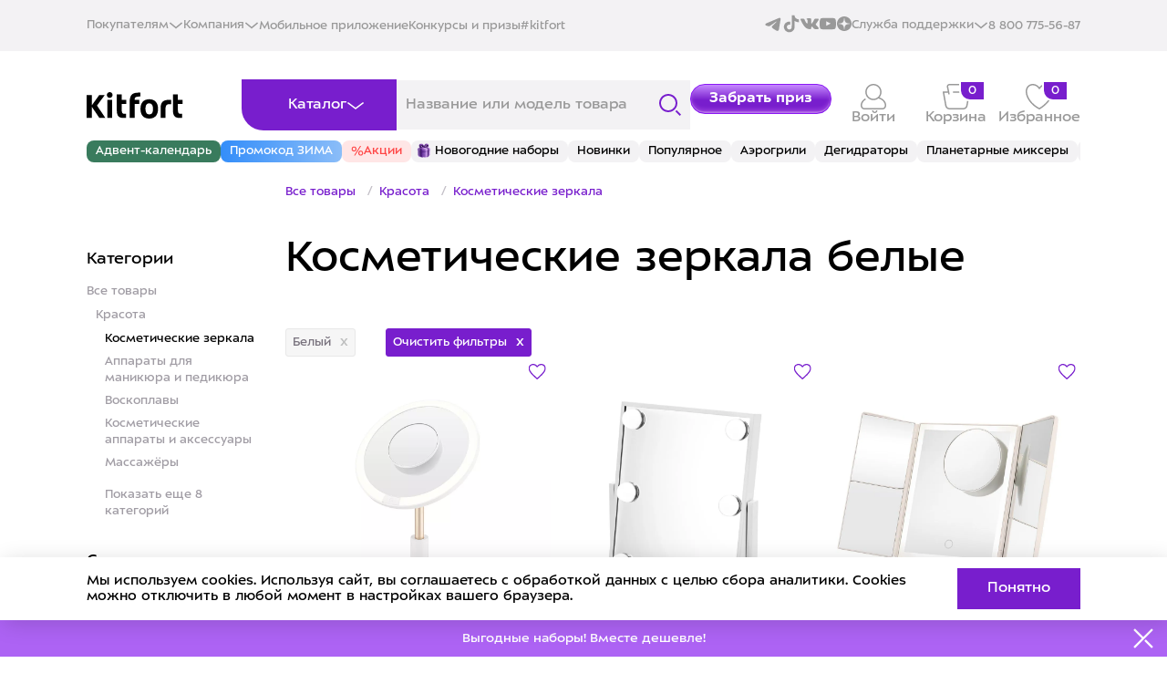

--- FILE ---
content_type: text/css
request_url: https://kitfort.ru/bitrix/js/ui/fonts/opensans/ui.font.opensans.css?16672305352555
body_size: 180
content:
:root {
	--ui-font-family-open-sans: 'Open Sans', 'Helvetica Neue', Helvetica, Arial, sans-serif;
}

@font-face {
	font-family: 'Open Sans';
	src:
		local('Open Sans'),
		url('/bitrix/js/ui/fonts/opensans/opensans-regular.woff') format('woff'),
		url('/bitrix/js/ui/fonts/opensans/opensans-regular.ttf') format('truetype');
	font-weight: 400;
	font-style: normal;
}

@font-face {
	font-family: 'Open Sans';
	src:
		local('Open Sans Light'),
		url('/bitrix/js/ui/fonts/opensans/opensans-light.woff') format('woff'),
		url('/bitrix/js/ui/fonts/opensans/opensans-light.ttf') format('truetype');
	font-weight: 300;
	font-style: normal;
}

@font-face {
	font-family: 'Open Sans';
	src:
		local('Open Sans Semibold'),
		url('/bitrix/js/ui/fonts/opensans/opensans-semibold.woff') format('woff'),
		url('/bitrix/js/ui/fonts/opensans/opensans-semibold.ttf') format('truetype');
	font-weight: 600;
	font-style: normal;
}

@font-face {
	font-family: 'Open Sans';
	src:
		local('Open Sans Bold'),
		url('/bitrix/js/ui/fonts/opensans/opensans-bold.woff') format('woff'),
		url('/bitrix/js/ui/fonts/opensans/opensans-bold.ttf') format('truetype');
	font-weight: 700;
	font-style: normal;
}

@font-face {
	font-family: 'OpenSans';
	src:
		local('Open Sans'),
		url('/bitrix/js/ui/fonts/opensans/opensans-regular.woff') format('woff'),
		url('/bitrix/js/ui/fonts/opensans/opensans-regular.ttf') format('truetype');
	font-weight: normal;
	font-style: normal;
}

@font-face {
	font-family: 'OpenSans-Regular';
	src:
		local('Open Sans'),
		url('/bitrix/js/ui/fonts/opensans/opensans-regular.woff') format('woff'),
		url('/bitrix/js/ui/fonts/opensans/opensans-regular.ttf') format('truetype');
	font-weight: normal;
	font-style: normal;
}

@font-face {
	font-family: 'OpenSans-Light';
	src:
		local('Open Sans Light'),
		url('/bitrix/js/ui/fonts/opensans/opensans-light.woff') format('woff'),
		url('/bitrix/js/ui/fonts/opensans/opensans-light.ttf') format('truetype');
	font-weight: normal;
	font-style: normal;
}

@font-face {
	font-family: 'OpenSans-Semibold';
	src:
		local('Open Sans Semibold'),
		url('/bitrix/js/ui/fonts/opensans/opensans-semibold.woff') format('woff'),
		url('/bitrix/js/ui/fonts/opensans/opensans-semibold.ttf') format('truetype');
	font-weight: normal;
	font-style: normal;
}

@font-face {
	font-family: 'OpenSans-Bold';
	src:
		local('Open Sans Bold'),
		url('/bitrix/js/ui/fonts/opensans/opensans-bold.woff') format('woff'),
		url('/bitrix/js/ui/fonts/opensans/opensans-bold.ttf') format('truetype');
	font-weight: normal;
	font-style: normal;
}

--- FILE ---
content_type: text/css
request_url: https://kitfort.ru/local/templates/kitfort_new25(1)/css/style.min.css?1764252474224614
body_size: 34752
content:
/*! normalize.css v3.0.3 | MIT License | github.com/necolas/normalize.css */html{font-family:sans-serif;-ms-text-size-adjust:100%;-webkit-text-size-adjust:100%}body{margin:0}article,aside,details,figcaption,figure,footer,header,hgroup,main,menu,nav,section,summary{display:block}audio,canvas,progress,video{display:inline-block;vertical-align:baseline}audio:not([controls]){display:none;height:0}[hidden],template{display:none}a{background-color:transparent}a:active,a:focus,a:hover{outline:0}abbr[title]{border-bottom:1px dotted}b,strong{font-weight:700}dfn{font-style:italic}h1{font-size:2em;margin:.67em 0}mark{background:#ff0;color:#000}small{font-size:80%}sub,sup{font-size:75%;line-height:0;position:relative;vertical-align:baseline}sup{top:-.5em}sub{bottom:-.25em}img{border:0}svg:not(:root){overflow:hidden}figure{margin:1em 40px}hr{-webkit-box-sizing:content-box;box-sizing:content-box;height:0}pre{overflow:auto}code,kbd,pre,samp{font-family:monospace,monospace;font-size:1em}button,input,optgroup,select,textarea{color:inherit;font:inherit;margin:0}button{overflow:visible}button,select{text-transform:none}button,html input[type=button],input[type=reset],input[type=submit]{-webkit-appearance:button;cursor:pointer}button[disabled],html input[disabled]{cursor:default}button::-moz-focus-inner,input::-moz-focus-inner{border:0;padding:0}input{line-height:normal}input[type=checkbox],input[type=radio]{-webkit-box-sizing:border-box;box-sizing:border-box;padding:0}input[type=number]::-webkit-inner-spin-button,input[type=number]::-webkit-outer-spin-button{height:auto}input[type=search]{-webkit-appearance:textfield}input[type=search]::-webkit-search-cancel-button,input[type=search]::-webkit-search-decoration{-webkit-appearance:none}fieldset{border:1px solid silver;margin:0 2px;padding:.35em .625em .75em}legend{border:0;padding:0}textarea{overflow:auto}optgroup{font-weight:700}table{border-collapse:collapse;border-spacing:0}td,th{padding:0}.mfp-bg{z-index:1042;overflow:hidden;background:#0b0b0b;opacity:.8}.mfp-bg,.mfp-wrap{top:0;left:0;width:100%;height:100%;position:fixed}.mfp-wrap{z-index:1043;outline:none!important;-webkit-backface-visibility:hidden}.mfp-container{text-align:center;position:absolute;width:100%;height:100%;left:0;top:0;padding:0 8px;-webkit-box-sizing:border-box;box-sizing:border-box}.mfp-container:before{content:"";display:inline-block;height:100%;vertical-align:middle}.mfp-align-top .mfp-container:before{display:none}.mfp-content{position:relative;display:inline-block;vertical-align:middle;margin:0 auto;text-align:left;z-index:1045}.mfp-ajax-holder .mfp-content,.mfp-inline-holder .mfp-content{width:100%;cursor:auto}.mfp-ajax-cur{cursor:progress}.mfp-zoom-out-cur,.mfp-zoom-out-cur .mfp-image-holder .mfp-close{cursor:-webkit-zoom-out;cursor:zoom-out}.mfp-zoom{cursor:pointer;cursor:-webkit-zoom-in;cursor:zoom-in}.mfp-auto-cursor .mfp-content{cursor:auto}.mfp-arrow,.mfp-close,.mfp-counter,.mfp-preloader{-webkit-user-select:none;-moz-user-select:none;-ms-user-select:none;user-select:none}.mfp-loading.mfp-figure{display:none}.mfp-hide{display:none!important}.mfp-preloader{color:#ccc;position:absolute;top:50%;width:auto;text-align:center;margin-top:-.8em;left:8px;right:8px;z-index:1044}.mfp-preloader a{color:#ccc}.mfp-preloader a:focus,.mfp-preloader a:hover{color:#fff}.mfp-s-error .mfp-content,.mfp-s-ready .mfp-preloader{display:none}button.mfp-arrow,button.mfp-close{overflow:visible;cursor:pointer;background:transparent;border:0;-webkit-appearance:none;display:block;outline:none;padding:0;z-index:1046;-webkit-box-shadow:none;box-shadow:none;-ms-touch-action:manipulation;touch-action:manipulation}button::-moz-focus-inner{padding:0;border:0}.mfp-close{width:44px;height:44px;line-height:44px;position:absolute;right:0;top:0;text-decoration:none;text-align:center;opacity:.65;padding:0 0 18px 10px;color:#fff;font-style:normal;font-size:28px;font-family:Arial,Baskerville,monospace}.mfp-close:focus,.mfp-close:hover{opacity:1}.mfp-close:active{top:1px}.mfp-close-btn-in .mfp-close{color:#333}.mfp-iframe-holder .mfp-close,.mfp-image-holder .mfp-close{color:#fff;right:-6px;text-align:right;padding-right:6px;width:100%}.mfp-counter{position:absolute;top:0;right:0;color:#ccc;font-size:12px;line-height:18px;white-space:nowrap}.mfp-arrow{opacity:.65;top:50%;margin:-55px 0 0;padding:0;width:90px;height:110px;-webkit-tap-highlight-color:transparent}.mfp-arrow:active{margin-top:-54px}.mfp-arrow:focus,.mfp-arrow:hover{opacity:1}.mfp-arrow:after,.mfp-arrow:before{content:"";display:block;width:0;height:0;position:absolute;left:0;top:0;margin-top:35px;margin-left:35px;border:inset transparent}.mfp-arrow:after{border-top-width:13px;border-bottom-width:13px;top:8px}.mfp-arrow:before{border-top-width:21px;border-bottom-width:21px;opacity:.7}.mfp-arrow-left{left:0}.mfp-arrow-left:after{border-right:17px solid #fff;margin-left:31px}.mfp-arrow-left:before{margin-left:25px;border-right:27px solid #3f3f3f}.mfp-arrow-right{right:0}.mfp-arrow-right:after{border-left:17px solid #fff;margin-left:39px}.mfp-arrow-right:before{border-left:27px solid #3f3f3f}.mfp-iframe-holder{padding-top:40px;padding-bottom:40px}.mfp-iframe-holder .mfp-content{line-height:0;width:100%;max-width:900px}.mfp-iframe-holder .mfp-close{top:-40px}.mfp-iframe-scaler{width:100%;height:0;overflow:hidden;padding-top:56.25%}.mfp-iframe-scaler iframe{position:absolute;display:block;top:0;left:0;width:100%;height:100%;-webkit-box-shadow:0 0 8px rgba(0,0,0,.6);box-shadow:0 0 8px rgba(0,0,0,.6);background:#000}img.mfp-img{width:auto;max-width:100%;height:auto;display:block;-webkit-box-sizing:border-box;box-sizing:border-box;padding:40px 0;margin:0 auto}.mfp-figure,img.mfp-img{line-height:0}.mfp-figure:after{content:"";position:absolute;left:0;top:40px;bottom:40px;display:block;right:0;width:auto;height:auto;z-index:-1;-webkit-box-shadow:0 0 8px rgba(0,0,0,.6);box-shadow:0 0 8px rgba(0,0,0,.6);background:#444}.mfp-figure small{color:#bdbdbd;display:block;font-size:12px;line-height:14px}.mfp-figure figure{margin:0}.mfp-bottom-bar{margin-top:-36px;position:absolute;top:100%;left:0;width:100%;cursor:auto}.mfp-title{text-align:left;line-height:18px;color:#f3f3f3;word-wrap:break-word;padding-right:36px}.mfp-image-holder .mfp-content{max-width:100%}.mfp-gallery .mfp-image-holder .mfp-figure{cursor:pointer}@media screen and (max-height:300px),screen and (max-width:800px) and (orientation:landscape){.mfp-img-mobile .mfp-image-holder{padding-left:0;padding-right:0}.mfp-img-mobile img.mfp-img{padding:0}.mfp-img-mobile .mfp-figure:after{top:0;bottom:0}.mfp-img-mobile .mfp-figure small{display:inline;margin-left:5px}.mfp-img-mobile .mfp-bottom-bar{background:rgba(0,0,0,.6);bottom:0;margin:0;top:auto;padding:3px 5px;position:fixed;-webkit-box-sizing:border-box;box-sizing:border-box}.mfp-img-mobile .mfp-bottom-bar:empty{padding:0}.mfp-img-mobile .mfp-counter{right:5px;top:3px}.mfp-img-mobile .mfp-close{top:0;right:0;width:35px;height:35px;line-height:35px;background:rgba(0,0,0,.6);position:fixed;text-align:center;padding:0}}@media (max-width:900px){.mfp-arrow{-webkit-transform:scale(.75);transform:scale(.75)}.mfp-arrow-left{-webkit-transform-origin:0;transform-origin:0}.mfp-arrow-right{-webkit-transform-origin:100%;transform-origin:100%}.mfp-container{padding-left:6px;padding-right:6px}}.nice-select{-webkit-tap-highlight-color:rgba(0,0,0,0);background-color:#fff;border-radius:5px;border:1px solid #e8e8e8;-webkit-box-sizing:border-box;box-sizing:border-box;clear:both;cursor:pointer;display:block;float:left;font-family:inherit;font-size:14px;font-weight:400;height:42px;line-height:40px;outline:none;padding-left:18px;padding-right:30px;position:relative;text-align:left!important;-webkit-transition:all .2s ease-in-out;transition:all .2s ease-in-out;-webkit-user-select:none;-moz-user-select:none;-ms-user-select:none;user-select:none;white-space:nowrap;width:auto}.nice-select:hover{border-color:#dbdbdb}.nice-select.open,.nice-select:active,.nice-select:focus{border-color:#999}.nice-select:after{border-bottom:2px solid #999;border-right:2px solid #999;content:"";display:block;height:5px;margin-top:-4px;pointer-events:none;position:absolute;right:12px;top:50%;-webkit-transform-origin:66% 66%;transform-origin:66% 66%;-webkit-transform:rotate(45deg);transform:rotate(45deg);-webkit-transition:all .15s ease-in-out;transition:all .15s ease-in-out;width:5px}.nice-select.open:after{-webkit-transform:rotate(-135deg);transform:rotate(-135deg)}.nice-select.open .list{opacity:1;pointer-events:auto;-webkit-transform:scale(1) translateY(0);transform:scale(1) translateY(0)}.nice-select.disabled{border-color:#ededed;color:#999;pointer-events:none}.nice-select.disabled:after{border-color:#ccc}.nice-select.wide{width:100%}.nice-select.wide .list{left:0!important;right:0!important}.nice-select.right{float:right}.nice-select.right .list{left:auto;right:0}.nice-select.small{font-size:12px;height:36px;line-height:34px}.nice-select.small:after{height:4px;width:4px}.nice-select.small .option{line-height:34px;min-height:34px}.nice-select .list{background-color:#fff;border-radius:5px;-webkit-box-shadow:0 0 0 1px rgba(68,68,68,.11);box-shadow:0 0 0 1px rgba(68,68,68,.11);-webkit-box-sizing:border-box;box-sizing:border-box;margin-top:4px;opacity:0;overflow:hidden;padding:0;pointer-events:none;position:absolute;top:100%;left:0;-webkit-transform-origin:50% 0;transform-origin:50% 0;-webkit-transform:scale(.75) translateY(-21px);transform:scale(.75) translateY(-21px);-webkit-transition:all .2s cubic-bezier(.5,0,0,1.25),opacity .15s ease-out;transition:all .2s cubic-bezier(.5,0,0,1.25),opacity .15s ease-out;z-index:9}.nice-select .option{cursor:pointer;font-weight:400;line-height:40px;list-style:none;min-height:40px;outline:none;padding-left:18px;padding-right:29px;text-align:left;-webkit-transition:all .2s;transition:all .2s}.nice-select .option.focus,.nice-select .option.selected.focus,.nice-select .option:focus,.nice-select .option:hover{background-color:#f6f6f6}.nice-select .option.selected{font-weight:700}.nice-select .option.disabled{background-color:transparent;color:#999;cursor:default}.no-csspointerevents .nice-select .list{display:none}.no-csspointerevents .nice-select.open .list{display:block}

/*! nouislider - 14.0.2 - 6/28/2019 */.noUi-target,.noUi-target *{-webkit-touch-callout:none;-webkit-tap-highlight-color:transparent;-webkit-user-select:none;-ms-touch-action:none;touch-action:none;-ms-user-select:none;-moz-user-select:none;user-select:none;-webkit-box-sizing:border-box;box-sizing:border-box}.noUi-target{position:relative;direction:ltr}.noUi-base,.noUi-connects{width:100%;height:100%;position:relative;z-index:1}.noUi-connects{overflow:hidden;z-index:0}.noUi-connect,.noUi-origin{-webkit-backface-visibility:hidden;backface-visibility:hidden;will-change:transform;position:absolute;z-index:1;top:0;left:0;-ms-transform-origin:0 0;-webkit-transform-origin:0 0;-webkit-transform-style:preserve-3d;transform-origin:0 0;-webkit-transform-style:flat;transform-style:flat}.noUi-connect{height:100%;width:100%}.noUi-origin{height:10%;width:10%}html:not([dir=rtl]) .noUi-horizontal .noUi-origin{left:auto;right:0}.noUi-vertical .noUi-origin{width:0}.noUi-horizontal .noUi-origin{height:0}.noUi-handle{-webkit-backface-visibility:hidden;backface-visibility:hidden;position:absolute}.noUi-touch-area{height:100%;width:100%;cursor:pointer}.noUi-state-tap .noUi-connect,.noUi-state-tap .noUi-origin{-webkit-transition:transform .3s;-webkit-transition:-webkit-transform .3s;transition:-webkit-transform .3s;transition:transform .3s;transition:transform .3s,-webkit-transform .3s}.noUi-state-drag *{cursor:inherit!important}.noUi-horizontal{height:18px}.noUi-horizontal .noUi-handle{width:34px;height:28px;left:-17px;top:-6px}.noUi-vertical{width:18px}.noUi-vertical .noUi-handle{width:28px;height:34px;left:-6px;top:-17px}html:not([dir=rtl]) .noUi-horizontal .noUi-handle{right:-17px;left:auto}.noUi-target{background:#fafafa;border-radius:4px;border:1px solid #d3d3d3;-webkit-box-shadow:inset 0 1px 1px #f0f0f0,0 3px 6px -5px #bbb;box-shadow:inset 0 1px 1px #f0f0f0,0 3px 6px -5px #bbb}.noUi-connects{border-radius:3px}.noUi-connect{background:#3fb8af}.noUi-draggable{cursor:ew-resize}.noUi-vertical .noUi-draggable{cursor:ns-resize}.noUi-handle{border:1px solid #d9d9d9;border-radius:3px;background:#fff;cursor:default;-webkit-box-shadow:inset 0 0 1px #fff,inset 0 1px 7px #ebebeb,0 3px 6px -3px #bbb;box-shadow:inset 0 0 1px #fff,inset 0 1px 7px #ebebeb,0 3px 6px -3px #bbb}.noUi-active{-webkit-box-shadow:inset 0 0 1px #fff,inset 0 1px 7px #ddd,0 3px 6px -3px #bbb;box-shadow:inset 0 0 1px #fff,inset 0 1px 7px #ddd,0 3px 6px -3px #bbb}.noUi-handle:after,.noUi-handle:before{content:"";display:block;position:absolute;height:14px;width:1px;background:#e8e7e6;left:14px;top:6px}.noUi-handle:after{left:17px}.noUi-vertical .noUi-handle:after,.noUi-vertical .noUi-handle:before{width:14px;height:1px;left:6px;top:14px}.noUi-vertical .noUi-handle:after{top:17px}[disabled] .noUi-connect{background:#b8b8b8}[disabled].noUi-handle,[disabled] .noUi-handle,[disabled].noUi-target{cursor:not-allowed}.noUi-pips,.noUi-pips *{-webkit-box-sizing:border-box;box-sizing:border-box}.noUi-pips{position:absolute;color:#999}.noUi-value{position:absolute;white-space:nowrap;text-align:center}.noUi-value-sub{color:#ccc;font-size:10px}.noUi-marker{position:absolute;background:#ccc}.noUi-marker-large,.noUi-marker-sub{background:#aaa}.noUi-pips-horizontal{padding:10px 0;height:80px;top:100%;left:0;width:100%}.noUi-value-horizontal{-webkit-transform:translate(-50%,50%);transform:translate(-50%,50%)}.noUi-rtl .noUi-value-horizontal{-webkit-transform:translate(50%,50%);transform:translate(50%,50%)}.noUi-marker-horizontal.noUi-marker{margin-left:-1px;width:2px;height:5px}.noUi-marker-horizontal.noUi-marker-sub{height:10px}.noUi-marker-horizontal.noUi-marker-large{height:15px}.noUi-pips-vertical{padding:0 10px;height:100%;top:0;left:100%}.noUi-value-vertical{-webkit-transform:translateY(-50%);transform:translateY(-50%);padding-left:25px}.noUi-rtl .noUi-value-vertical{-webkit-transform:translateY(50%);transform:translateY(50%)}.noUi-marker-vertical.noUi-marker{width:5px;height:2px;margin-top:-1px}.noUi-marker-vertical.noUi-marker-sub{width:10px}.noUi-marker-vertical.noUi-marker-large{width:15px}.noUi-tooltip{display:block;position:absolute;border:1px solid #d9d9d9;border-radius:3px;background:#fff;color:#000;padding:5px;text-align:center;white-space:nowrap}.noUi-horizontal .noUi-tooltip{-webkit-transform:translate(-50%);transform:translate(-50%);left:50%;bottom:120%}.noUi-vertical .noUi-tooltip{-webkit-transform:translateY(-50%);transform:translateY(-50%);top:50%;right:120%}[data-simplebar]{position:relative;-webkit-box-orient:vertical;-webkit-box-direction:normal;-ms-flex-direction:column;flex-direction:column;-ms-flex-wrap:wrap;flex-wrap:wrap;-webkit-box-pack:start;-ms-flex-pack:start;justify-content:flex-start;-ms-flex-line-pack:start;align-content:flex-start;-webkit-box-align:start;-ms-flex-align:start;align-items:flex-start}.simplebar-wrapper{overflow:hidden;width:inherit;height:inherit;max-width:inherit;max-height:inherit;max-height:355px}.simplebar-mask{direction:inherit;overflow:hidden;width:auto!important;height:auto!important;z-index:0}.simplebar-mask,.simplebar-offset{position:absolute;padding:0;margin:0;left:0;top:0;bottom:0;right:0}.simplebar-offset{direction:inherit!important;-webkit-box-sizing:inherit!important;box-sizing:inherit!important;resize:none!important;-webkit-overflow-scrolling:touch}.simplebar-content-wrapper{direction:inherit;-webkit-box-sizing:border-box!important;box-sizing:border-box!important;position:relative;display:block;height:100%;width:auto;visibility:visible;overflow:auto;max-width:100%;max-height:100%}.simplebar-content:after,.simplebar-content:before{content:" ";display:table}.simplebar-placeholder{max-height:100%;max-width:100%;width:100%;pointer-events:none}.simplebar-height-auto-observer-wrapper{-webkit-box-sizing:inherit!important;box-sizing:inherit!important;height:100%;width:100%;max-width:1px;position:relative;float:left;max-height:1px;overflow:hidden;z-index:-1;padding:0;margin:0;pointer-events:none;-webkit-box-flex:inherit;-ms-flex-positive:inherit;flex-grow:inherit;-ms-flex-negative:0;flex-shrink:0;-ms-flex-preferred-size:0;flex-basis:0}.simplebar-height-auto-observer{-webkit-box-sizing:inherit;box-sizing:inherit;display:block;opacity:0;top:0;left:0;height:1000%;width:1000%;min-height:1px;min-width:1px;z-index:-1}.simplebar-height-auto-observer,.simplebar-track{position:absolute;overflow:hidden;pointer-events:none}.simplebar-track{z-index:1;right:0;bottom:0}[data-simplebar].simplebar-dragging .simplebar-track{pointer-events:all}.simplebar-scrollbar{position:absolute;right:0;width:2px;min-height:10px}.simplebar-scrollbar:before{position:absolute;content:"";background:#78727d;background:var(--gray);border-radius:0;left:0;right:0;opacity:0;-webkit-transition:opacity .2s linear;transition:opacity .2s linear}.simplebar-track .simplebar-scrollbar.simplebar-visible:before{opacity:1;-webkit-transition:opacity 0s linear;transition:opacity 0s linear}.simplebar-track.simplebar-vertical{top:0;width:11px}.simplebar-track.simplebar-vertical .simplebar-scrollbar:before{top:0;bottom:0}.simplebar-track.simplebar-horizontal{left:0;height:0}.simplebar-track.simplebar-horizontal .simplebar-scrollbar:before{height:100%;left:2px;right:2px}.simplebar-track.simplebar-horizontal .simplebar-scrollbar{right:auto;left:0;top:2px;height:7px;min-height:0;min-width:10px;width:auto}[data-simplebar-direction=rtl] .simplebar-track.simplebar-vertical{right:auto;left:0}.hs-dummy-scrollbar-size{direction:rtl;position:fixed;opacity:0;visibility:hidden;height:500px;width:500px;overflow-y:hidden;overflow-x:scroll}.xdsoft_datetimepicker{-webkit-box-shadow:0 4px 12px rgba(10,30,50,.1),0 1px 3px rgba(10,30,50,.15);box-shadow:0 4px 12px rgba(10,30,50,.1),0 1px 3px rgba(10,30,50,.15);background:#fff;color:#000;font-family:ALSSector,Helvetica,Arial,sans-serif;position:absolute;z-index:9999;-webkit-box-sizing:border-box;box-sizing:border-box;display:none}.xdsoft_datepicker{width:310px!important;height:293px!important;padding:23px 15px 25px!important}.xdsoft_datetimepicker iframe{position:absolute;left:0;top:0;width:75px;height:210px;background:transparent;border:none}.xdsoft_datetimepicker button{border:none!important}.xdsoft_noselect{-webkit-touch-callout:none;-webkit-user-select:none;-moz-user-select:none;-ms-user-select:none;-o-user-select:none;user-select:none}.xdsoft_noselect::selection{background:transparent}.xdsoft_noselect::-moz-selection{background:transparent}.xdsoft_datetimepicker.xdsoft_inline{display:inline-block;position:static;-webkit-box-shadow:none;box-shadow:none}.xdsoft_datetimepicker *{-webkit-box-sizing:border-box;box-sizing:border-box;padding:0;margin:0}.xdsoft_datetimepicker .xdsoft_datepicker,.xdsoft_datetimepicker .xdsoft_timepicker{display:none}.xdsoft_datetimepicker .xdsoft_datepicker.active,.xdsoft_datetimepicker .xdsoft_timepicker.active{display:block}.xdsoft_datetimepicker .xdsoft_datepicker{width:100%;float:left;height:100%}.xdsoft_datetimepicker.xdsoft_rtl .xdsoft_datepicker{float:right;margin-left:0}.xdsoft_datetimepicker.xdsoft_showweeks .xdsoft_datepicker{width:256px}.xdsoft_datetimepicker .xdsoft_timepicker{width:160px;float:left;text-align:center;margin-top:0}.xdsoft_datetimepicker .xdsoft_datepicker.active+.xdsoft_timepicker{margin-top:8px;margin-bottom:3px}.xdsoft_datetimepicker .xdsoft_monthpicker{position:relative;text-align:center}.xdsoft_datetimepicker .xdsoft_prev{float:left;background-image:url("data:image/svg+xml;charset=utf-8,%3Csvg width='24' height='42' fill='none' xmlns='http://www.w3.org/2000/svg'%3E%3Cpath fill-rule='evenodd' clip-rule='evenodd' d='M23.828 39l-18-18 18-18L21 .172.17 21 21 41.828 23.828 39z' fill='%23781ECD'/%3E%3C/svg%3E")}.xdsoft_datetimepicker .xdsoft_next{float:right;background-image:url("data:image/svg+xml;charset=utf-8,%3Csvg width='24' height='42' fill='none' xmlns='http://www.w3.org/2000/svg'%3E%3Cpath fill-rule='evenodd' clip-rule='evenodd' d='M.172 39l18-18-18-18L3 .172 23.83 21 3 41.828.172 39z' fill='%23781ECD'/%3E%3C/svg%3E")}.xdsoft_datetimepicker .xdsoft_next,.xdsoft_datetimepicker .xdsoft_prev{background-color:transparent;background-repeat:no-repeat;background-position:50%;border:0;cursor:pointer;display:block;height:17px;-ms-filter:"progid:DXImageTransform.Microsoft.Alpha(Opacity=50)";outline:medium none;overflow:hidden;padding:0;position:relative;text-indent:100%;white-space:nowrap;width:10%;min-width:0;background-size:contain}.xdsoft_datetimepicker .xdsoft_timepicker .xdsoft_next,.xdsoft_datetimepicker .xdsoft_timepicker .xdsoft_prev{float:none;height:15px;width:30px;display:block;margin-left:14px;margin-top:7px}.xdsoft_datetimepicker .xdsoft_timepicker .xdsoft_prev{background-position:-40px 0;margin-bottom:7px;margin-top:0}.xdsoft_datetimepicker .xdsoft_timepicker .xdsoft_time_box{height:193px;overflow:hidden;border:none}.xdsoft_datetimepicker .xdsoft_timepicker .xdsoft_time_box>div>div:first-child{border-top-width:0}.xdsoft_today_button{display:none}.xdsoft_datetimepicker .xdsoft_label{display:inline;position:relative;z-index:9999;margin:0;float:left;text-align:center}.xdsoft_datetimepicker .xdsoft_month{width:80%;pointer-events:none;font-family:ALSSector,Helvetica,Arial,sans-serif;font-size:22px;line-height:22px;color:#000;color:var(--black);margin-bottom:10px;margin-top:-6px}.xdsoft_datetimepicker .xdsoft_calendar{clear:both}.xdsoft_datetimepicker .xdsoft_year{display:none}.xdsoft_datetimepicker .xdsoft_calendar table{border-collapse:collapse;width:100%}.xdsoft_datetimepicker .xdsoft_calendar td>div{border:2px solid transparent;border-radius:50%;width:100%;height:100%;display:-webkit-box;display:-ms-flexbox;display:flex;-webkit-box-align:center;-ms-flex-align:center;align-items:center;-webkit-box-pack:center;-ms-flex-pack:center;justify-content:center;width:30px;height:30px;margin:0 auto}.xdsoft_datetimepicker .xdsoft_calendar td,.xdsoft_datetimepicker .xdsoft_calendar th{color:#000;color:var(--black);font-weight:400;font-size:17px;line-height:17px;text-align:center;vertical-align:middle;padding:0;border-collapse:collapse;cursor:pointer;height:32px;width:30px;font-family:ALSSector,Helvetica,Arial,sans-serif;text-transform:lowercase}.xdsoft_datetimepicker.xdsoft_showweeks .xdsoft_calendar td,.xdsoft_datetimepicker.xdsoft_showweeks .xdsoft_calendar th{width:12.5%}.xdsoft_datetimepicker .xdsoft_calendar td.xdsoft_highlighted_default{background:#ffe9d2;-webkit-box-shadow:#ffb871 0 1px 4px 0 inset;box-shadow:inset 0 1px 4px 0 #ffb871;color:#000}.xdsoft_datetimepicker .xdsoft_calendar td.xdsoft_highlighted_mint{background:#c1ffc9;-webkit-box-shadow:#00dd1c 0 1px 4px 0 inset;box-shadow:inset 0 1px 4px 0 #00dd1c;color:#000}.xdsoft_datetimepicker .xdsoft_calendar td.xdsoft_current div,.xdsoft_datetimepicker .xdsoft_calendar td.xdsoft_default div,.xdsoft_datetimepicker .xdsoft_timepicker .xdsoft_time_box>div>div.xdsoft_current{background-color:#781ecd;background-color:var(--purple);border-color:#781ecd;border-color:var(--purple);color:#fff;color:var(--white)}.xdsoft_datetimepicker .xdsoft_calendar td.xdsoft_current div:focus,.xdsoft_datetimepicker .xdsoft_calendar td.xdsoft_current div:hover,.xdsoft_datetimepicker .xdsoft_calendar td.xdsoft_default div:focus,.xdsoft_datetimepicker .xdsoft_calendar td.xdsoft_default div:hover,.xdsoft_datetimepicker .xdsoft_timepicker .xdsoft_time_box>div>div.xdsoft_current:focus,.xdsoft_datetimepicker .xdsoft_timepicker .xdsoft_time_box>div>div.xdsoft_current:hover{background-color:#781ecd;background-color:var(--purple);border-color:#781ecd;border-color:var(--purple)}.xdsoft_datetimepicker .xdsoft_calendar td.xdsoft_other_month,.xdsoft_datetimepicker .xdsoft_time_box>div>div.xdsoft_disabled{color:#ddd;color:var(--gray-light);cursor:default}.xdsoft_datetimepicker .xdsoft_calendar td.xdsoft_today div{background-color:#ddd;background-color:var(--gray-light);border-color:#ddd;border-color:var(--gray-light);color:#000;color:var(--black)}.xdsoft_datetimepicker .xdsoft_calendar td.xdsoft_other_month.xdsoft_disabled{opacity:.2;-ms-filter:"progid:DXImageTransform.Microsoft.Alpha(Opacity=20)"}.xdsoft_datetimepicker .xdsoft_calendar td:focus div,.xdsoft_datetimepicker .xdsoft_calendar td:hover div,.xdsoft_datetimepicker .xdsoft_timepicker .xdsoft_time_box>div>div:focus,.xdsoft_datetimepicker .xdsoft_timepicker .xdsoft_time_box>div>div:hover{color:#ad63f4!important;color:var(--purple-light)!important;-webkit-box-shadow:none!important;box-shadow:none!important;border-color:#ad63f4;border-color:var(--purple-light)}.xdsoft_datetimepicker .xdsoft_calendar td.xdsoft_disabled:focus,.xdsoft_datetimepicker .xdsoft_calendar td.xdsoft_disabled:hover,.xdsoft_datetimepicker .xdsoft_timepicker .xdsoft_time_box>div>div.xdsoft_disabled:focus,.xdsoft_datetimepicker .xdsoft_timepicker .xdsoft_time_box>div>div.xdsoft_disabled:hover{color:inherit!important;background:inherit!important;-webkit-box-shadow:inherit!important;box-shadow:inherit!important}.xdsoft_datetimepicker .xdsoft_copyright{color:#ccc!important;font-size:10px;clear:both;float:none;margin-left:8px}.xdsoft_datetimepicker .xdsoft_copyright a{color:#eee!important}.xdsoft_datetimepicker .xdsoft_copyright a:focus,.xdsoft_datetimepicker .xdsoft_copyright a:hover{color:#aaa!important}.xdsoft_month .xdsoft_scroller_box{display:none}.xdsoft_time_box{position:relative;border:1px solid #ccc}.xdsoft_scrollbar>.xdsoft_scroller{background:#78727d!important;background:var(--gray)!important;height:20px}.xdsoft_scrollbar{position:absolute;width:2px;right:0;top:0;bottom:0;cursor:pointer}.xdsoft_datetimepicker.xdsoft_rtl .xdsoft_scrollbar{left:0;right:auto}.xdsoft_scroller_box{position:relative}.xdsoft_datetimepicker.xdsoft_calendar td.xdsoft_today,.xdsoft_datetimepicker.xdsoft_calendar td.xdsoft_today:focus,.xdsoft_datetimepicker.xdsoft_calendar td.xdsoft_today:hover{background-color:#ddd;background-color:var(--gray-light);border-color:#ddd;border-color:var(--gray-light)}.xdsoft_datetimepicker .xdsoft_save_selected{display:block;border:1px solid #ddd!important;margin-top:5px;width:100%;color:#454551;font-size:13px}.xdsoft_timepicker .xdsoft_next,.xdsoft_timepicker .xdsoft_prev{display:none!important}.xdsoft_datetimepicker .xdsoft_timepicker .xdsoft_time_box>div>div{font-size:17px;line-height:19px;text-align:left;border-collapse:collapse;cursor:pointer;border-bottom-width:0;height:40px;padding:10px}.xdsoft_datetimepicker .xdsoft_timepicker .xdsoft_time_box>div>div:hover{background-color:#781ecd;background-color:var(--purple);color:#fff!important;color:var(--white)!important}.spinner{-webkit-animation:rotate 2s linear infinite;animation:rotate 2s linear infinite;margin:-25px 0 0 -25px;width:50px;height:50px}.spinner .path{stroke:#781ecd;stroke:var(--purple);stroke-linecap:round;-webkit-animation:dash 1.5s ease-in-out infinite;animation:dash 1.5s ease-in-out infinite}@-webkit-keyframes rotate{to{-webkit-transform:rotate(1turn);transform:rotate(1turn)}}@keyframes rotate{to{-webkit-transform:rotate(1turn);transform:rotate(1turn)}}@-webkit-keyframes dash{0%{stroke-dasharray:1,150;stroke-dashoffset:0}50%{stroke-dasharray:90,150;stroke-dashoffset:-35}to{stroke-dasharray:90,150;stroke-dashoffset:-124}}@keyframes dash{0%{stroke-dasharray:1,150;stroke-dashoffset:0}50%{stroke-dasharray:90,150;stroke-dashoffset:-35}to{stroke-dasharray:90,150;stroke-dashoffset:-124}}:root{--container:calc(100% - 60px);--container-wide:calc(100% - 190px);--container-tablet:calc(100% - 60px);--container-mobile:calc(100% - 40px);--black:#000;--white:#fff;--gray-extra-light:#f3f2f4;--gray-lighter:#c3bfc7;--gray-light:#ddd;--gray:#78727d;--purple-extra-light:#e6d0fb;--purple-light:#ad63f4;--purple:#781ecd;--purple-dark:#5b4086;--pink:#eb3264;--gold:#f6c65c;--blue:#2f80ed;--red:#d0021b;--orange:#ffa800;--yellow:#ffe600;--green:#1bc100;--blue2:#00d7ff;--indigo:#006cff}html{font-family:Helvetica,Arial,sans-serif}html.wf-alssector-n4-active{font-family:ALSSector,Helvetica,Arial,sans-serif}*{padding:0;margin:0;-webkit-box-sizing:border-box;box-sizing:border-box;-webkit-font-smoothing:antialiased}body{font-size:17px;line-height:25px;color:#78727d;color:var(--gray);background-color:#fff;background-color:var(--white);font-family:ALSSector,Helvetica,Arial,sans-serif;min-width:280px;-webkit-overflow-scrolling:touch}img{font-size:0;height:auto}.visually-hidden{position:absolute;width:1px;height:1px;margin:-1px;border:0;padding:0;clip:rect(0 0 0 0);overflow:hidden}.laquo{margin-left:-.5em}.index-page,.page,.page-bottom{overflow-x:hidden;overflow-y:hidden}.catalog-category-page,.product-page{overflow-x:unset;overflow-y:unset}input:focus{border-color:#781ecd!important;border-color:var(--purple)!important;outline:0}.bordered{border:1px solid #ddd}@media only screen and (max-width:1023px){.hidden-big-tablet{display:none!important}}@media only screen and (min-width:1023px){.hidden-upper-big-tablet{display:none!important}}@media only screen and (max-width:767px){.hidden-tablet{display:none!important}}@media only screen and (min-width:767px){.hidden-upper-tablet{display:none!important}}.with-relative{position:relative}.list-style{padding:0;margin:0;list-style:none}.container{margin:0 auto;width:calc(100% - 120px)}@media only screen and (max-width:1023px){.container{width:calc(100% - 60px)}}@media only screen and (max-width:767px){.container{width:calc(100% - 40px)}}.container-header{margin:0 auto;width:calc(100% - 60px)}@media only screen and (max-width:767px){.container-header{width:calc(100% - 40px)}}.container-wide{margin:0 auto;max-width:1280px;width:calc(100% - 120px);width:var(--container-wide)}@media only screen and (max-width:767px){.container-wide{width:calc(100% - 40px);width:var(--container-mobile)}}.container-product{margin:0 auto;max-width:1280px;width:calc(100% - 190px);width:var(--container-wide)}@media only screen and (max-width:1199px){.container-product{width:calc(100% - 60px);padding-left: 70px;width:var(--container-tablet)}}@media only screen and (max-width:767px){.container-product{width:calc(100% - 40px);width:var(--container-mobile)}}.button-reset{-webkit-appearance:none;-moz-appearance:none;appearance:none;border:none;background-color:transparent}@media only screen and (max-width:767px){.mobile-hidden{display:none}}a{color:#781ecd;color:var(--purple);text-decoration:none;-webkit-transition:.3s;transition:.3s}a svg{-webkit-transition:fill .3s;transition:fill .3s}a img{-webkit-transition:opacity .3s;transition:opacity .3s}a.hover,a:hover{color:#ad63f4;color:var(--purple-light)}a.hover svg:not(.logo__text):not(.logo__quote):not(.social__link svg),a:focus svg:not(.logo__text):not(.logo__quote):not(.social__link svg),a:hover svg:not(.logo__text):not(.logo__quote):not(.social__link svg){fill:#ad63f4;fill:var(--purple-light)}a.hover .created__logo,a:focus .created__logo,a:hover .created__logo{opacity:.8}a:active{opacity:.5}.red-link.hover,.red-link:focus,.red-link:hover{color:var(--red-light)}.main-link:after{content:" →"}.external-link{position:relative}.external-link:after,.external-link:before{content:"";display:inline-block;height:1em;width:1em;background-size:cover;-webkit-transition:opacity .3s;transition:opacity .3s;position:absolute;right:-1em;bottom:10%}.external-link:before{background-image:url(../img/icons/icon-external.svg);opacity:1}.external-link:after{background-image:url(../img/icons/icon-external-hover.svg);opacity:0}.external-link:focus:before,.external-link:hover:before{opacity:0}.external-link:focus:after,.external-link:hover:after{opacity:1}.minor-link{color:#78727d;color:var(--gray)}.minor-link:focus,.minor-link:hover{color:#ad63f4;color:var(--purple-light)}.minor-link:active{color:#781ecd;color:var(--purple);opacity:.5}.light-link{color:#fff;color:var(--white)}.light-link:focus,.light-link:hover{color:#fff;color:var(--white);opacity:.8}.red-link{color:#d0021b;color:var(--red);text-decoration:none;-webkit-transition:.3s;transition:.3s}.red-link svg{-webkit-transition:fill .3s;transition:fill .3s}.red-link img{-webkit-transition:opacity .3s;transition:opacity .3s}.red-link.hover,.red-link:hover{color:#ad63f4;color:var(--purple-light)}.red-link.hover svg:not(.logo__text):not(.logo__quote):not(.social__link svg),.red-link:focus svg:not(.logo__text):not(.logo__quote):not(.social__link svg),.red-link:hover svg:not(.logo__text):not(.logo__quote):not(.social__link svg){fill:#ad63f4;fill:var(--purple-light)}.red-link.hover .created__logo,.red-link:focus .created__logo,.red-link:hover .created__logo{opacity:.8}.red-link:active{opacity:.5}.orange-link{color:#ffa800;color:var(--orange);text-decoration:none;-webkit-transition:.3s;transition:.3s}.orange-link svg{-webkit-transition:fill .3s;transition:fill .3s}.orange-link img{-webkit-transition:opacity .3s;transition:opacity .3s}.orange-link.hover,.orange-link:focus,.orange-link:hover{color:#ad63f4;color:var(--purple-light)}.orange-link.hover svg:not(.logo__text):not(.logo__quote):not(.social__link svg),.orange-link:focus svg:not(.logo__text):not(.logo__quote):not(.social__link svg),.orange-link:hover svg:not(.logo__text):not(.logo__quote):not(.social__link svg){fill:#ad63f4;fill:var(--purple-light)}.orange-link.hover .created__logo,.orange-link:focus .created__logo,.orange-link:hover .created__logo{opacity:.8}.orange-link:active{opacity:.5}.yellow-link{color:#ffe600;color:var(--yellow);text-decoration:none;-webkit-transition:.3s;transition:.3s}.yellow-link svg{-webkit-transition:fill .3s;transition:fill .3s}.yellow-link img{-webkit-transition:opacity .3s;transition:opacity .3s}.yellow-link.hover,.yellow-link:focus,.yellow-link:hover{color:#ad63f4;color:var(--purple-light)}.yellow-link.hover svg:not(.logo__text):not(.logo__quote):not(.social__link svg),.yellow-link:focus svg:not(.logo__text):not(.logo__quote):not(.social__link svg),.yellow-link:hover svg:not(.logo__text):not(.logo__quote):not(.social__link svg){fill:#ad63f4;fill:var(--purple-light)}.yellow-link.hover .created__logo,.yellow-link:focus .created__logo,.yellow-link:hover .created__logo{opacity:.8}.yellow-link:active{opacity:.5}.green-link{color:#1bc100;color:var(--green);text-decoration:none;-webkit-transition:.3s;transition:.3s}.green-link svg{-webkit-transition:fill .3s;transition:fill .3s}.green-link img{-webkit-transition:opacity .3s;transition:opacity .3s}.green-link.hover,.green-link:focus,.green-link:hover{color:#ad63f4;color:var(--purple-light)}.green-link.hover svg:not(.logo__text):not(.logo__quote):not(.social__link svg),.green-link:focus svg:not(.logo__text):not(.logo__quote):not(.social__link svg),.green-link:hover svg:not(.logo__text):not(.logo__quote):not(.social__link svg){fill:#ad63f4;fill:var(--purple-light)}.green-link.hover .created__logo,.green-link:focus .created__logo,.green-link:hover .created__logo{opacity:.8}.green-link:active{opacity:.5}.icon-link svg{fill:#781ecd;fill:var(--purple)}.icon-link:focus svg,.icon-link:hover svg{fill:#ad63f4;fill:var(--purple-light)}.icon-link:active{opacity:1}.icon-link:active svg{fill:#5b4086;fill:var(--purple-dark)}.non-link{pointer-events:none;color:#000;color:var(--black)}.non-link svg{fill:#000!important;fill:var(--black)!important}.overlay{width:100%;height:100%;position:absolute;top:0;left:0;background-color:hsla(0,0%,100%,.7);z-index:-1;visibility:hidden;opacity:0;-webkit-transition:opacity .3s;transition:opacity .3s}.overlay.visible{z-index:10;visibility:visible;opacity:1}.overlay__spinner{z-index:2;position:absolute;top:50%;left:50%}h1,h2,h3,h4,h5,h6{margin:0}.heading{font-weight:400;color:#000;color:var(--black)}.heading--main{font-size:50px;line-height:57px}@media only screen and (max-width:767px){.heading--main{font-size:40px;line-height:42px}}.heading--sub{font-size:30px;line-height:35px}@media only screen and (max-width:767px){.heading--sub{font-size:28px;line-height:32px}}.heading--small{font-size:22px;line-height:30px}@media only screen and (max-width:767px){.heading--small{line-height:28px}}.heading--factoid{font-size:50px;line-height:50px}@media only screen and (max-width:767px){.heading--factoid{font-size:40px;line-height:40px}}.heading--blue{color:#2f80ed;color:var(--blue)}.button{text-align:center;display:inline-block;-webkit-appearance:none;-moz-appearance:none;appearance:none;border:none;-webkit-user-select:none;-moz-user-select:none;-ms-user-select:none;user-select:none;-webkit-transition:.3s;transition:.3s;border-radius:0}.button.disabled{pointer-events:none}.button--main{color:#fff!important;color:var(--white)!important}.button--main,.button--main:visited{background-color:#781ecd;background-color:var(--purple)}.button--main.hover,.button--main:focus,.button--main:hover{background-color:#ad63f4;background-color:var(--purple-light);color:#fff!important;color:var(--white)!important}.button--main:active{background-color:#5b4086;background-color:var(--purple-dark);color:#fff!important;color:var(--white)!important}.button--main.disabled,.button--main:disabled{background-color:#5b4086;background-color:var(--purple-dark);opacity:.3}.button--white,.button--white:visited{background-color:#fff;background-color:var(--white);border:1px solid #ddd;border:1px solid var(--gray-light);color:#000!important;color:var(--black)!important}.button--white.hover,.button--white:focus,.button--white:hover,.button--white:visited.hover,.button--white:visited:focus,.button--white:visited:hover{background-color:#ad63f4!important;background-color:var(--purple-light)!important;border-color:#ad63f4!important;border-color:var(--purple-light)!important}.button--red,.button--red:visited{background-color:#d0021b;background-color:var(--red);color:#fff!important;color:var(--white)!important}.button--red.hover,.button--red:focus,.button--red:hover,.button--red:visited.hover,.button--red:visited:focus,.button--red:visited:hover{background-color:#ad63f4!important;background-color:var(--purple-light)!important}.button--orange,.button--orange:visited{background-color:#ffa800;background-color:var(--orange);color:#fff!important;color:var(--white)!important}.button--orange.hover,.button--orange:focus,.button--orange:hover,.button--orange:visited.hover,.button--orange:visited:focus,.button--orange:visited:hover{background-color:#ad63f4!important;background-color:var(--purple-light)!important}.button--yellow,.button--yellow:visited{background-color:#ffe600;background-color:var(--yellow);color:#fff!important;color:var(--white)!important}.button--yellow.hover,.button--yellow:focus,.button--yellow:hover,.button--yellow:visited.hover,.button--yellow:visited:focus,.button--yellow:visited:hover{background-color:#ad63f4!important;background-color:var(--purple-light)!important}.button--green,.button--green:visited{background-color:#1bc100;background-color:var(--green);color:#fff!important;color:var(--white)!important}.button--green.hover,.button--green:focus,.button--green:hover,.button--green:visited.hover,.button--green:visited:focus,.button--green:visited:hover{background-color:#ad63f4!important;background-color:var(--purple-light)!important}.button--blue,.button--blue:visited{background-color:#00d7ff;background-color:var(--blue2);color:#fff!important;color:var(--white)!important}.button--blue.hover,.button--blue:focus,.button--blue:hover,.button--blue:visited.hover,.button--blue:visited:focus,.button--blue:visited:hover{background-color:#ad63f4!important;background-color:var(--purple-light)!important}.button--indigo,.button--indigo:visited{background-color:#006cff;background-color:var(--indigo);color:#fff!important;color:var(--white)!important}.button--indigo.hover,.button--indigo:focus,.button--indigo:hover,.button--indigo:visited.hover,.button--indigo:visited:focus,.button--indigo:visited:hover{background-color:#ad63f4!important;background-color:var(--purple-light)!important}.button--black,.button--black:visited{background-color:#000;background-color:var(--black);color:#fff!important;color:var(--white)!important}.button--black.hover,.button--black:focus,.button--black:hover,.button--black:visited.hover,.button--black:visited:focus,.button--black:visited:hover{background-color:#ad63f4!important;background-color:var(--purple-light)!important}.button--minor{color:#781ecd;color:var(--purple);border:.1em solid #781ecd;border-color:var(--purple);background-color:transparent}.button--minor:focus,.button--minor:hover{border-color:#ad63f4;border-color:var(--purple-light);color:#ad63f4;color:var(--purple-light)}.button--minor:active{border-color:#5b4086;border-color:var(--purple-dark);color:#5b4086;color:var(--purple-dark)}.button--minor.disabled,.button--minor:disabled{border-color:#5b4086;border-color:var(--purple-dark);opacity:.3}.button--minor.button--small{border-width:2px;padding:9px 20px}.button--minor.button--big{padding-top:10px;padding-bottom:16px}@media only screen and (max-width:767px){.button--minor.button--big{padding-bottom:10px}}.button--big{font-size:30px;line-height:30px;padding:13px 65px 17px}@media only screen and (max-width:767px){.button--big{width:100%;font-size:22px;line-height:28px}}.button--small{font-size:19px;line-height:19px;padding:11px 20px}@media only screen and (max-width:767px){.button--small{width:100%;font-size:17px;line-height:25px}}.button-burger{-webkit-appearance:none;-moz-appearance:none;appearance:none;border:none;background-color:transparent}.button-burger--close .button-burger__burger{display:-webkit-box;display:-ms-flexbox;display:flex}.button-burger--close .button-burger__cross,.button-burger--open .button-burger__burger{display:none}.button-burger--open .button-burger__cross{display:-webkit-box;display:-ms-flexbox;display:flex}.button-burger__cross{fill:#fff;fill:var(--white);-webkit-transition:.3s;transition:.3s;-webkit-box-shadow:0 0 20px 20px #ad63f4;box-shadow:0 0 20px 20px #ad63f4;-webkit-box-shadow:0 0 20px 20px var(--purple-light);box-shadow:0 0 20px 20px var(--purple-light);background:#ad63f4;background:var(--purple-light)}.button-burger:focus .button-burger__cross,.button-burger:hover .button-burger__cross{opacity:.8}.button-burger__burger{fill:#781ecd;fill:var(--purple)}.input{width:100%;display:-webkit-box;display:-ms-flexbox;display:flex;-webkit-box-orient:vertical;-webkit-box-direction:normal;-ms-flex-direction:column;flex-direction:column;position:relative}.input--disabled .input__hint,.input--disabled .input__label{color:#ddd;color:var(--gray-light)}.input--date{width:310px}.input--date-time,.input--time{width:160px}.input__label{font-size:17px;line-height:25px;-webkit-box-ordinal-group:0;-ms-flex-order:-1;order:-1;margin-bottom:6px}.input__field,.input__label{color:#000;color:var(--black)}.input__field{font-size:19px;line-height:19px;padding:7px 8px;border-radius:0;-webkit-appearance:none!important;border:2px solid #ddd;border:2px solid var(--gray-light)}.input__field::-webkit-input-placeholder{color:#ddd;color:var(--gray-light)}.input__field:-ms-input-placeholder{color:#ddd;color:var(--gray-light)}.input__field::-ms-input-placeholder{color:#ddd;color:var(--gray-light)}.input__field::placeholder{color:#ddd;color:var(--gray-light)}.input__field:hover{border-color:#c3bfc7;border-color:var(--gray-lighter)}.input__field.focus,.input__field:active,.input__field:focus{border-color:#781ecd;border-color:var(--purple);color:#781ecd;color:var(--purple);outline:none}.input__field.focus+label+svg,.input__field:active+label+svg,.input__field:focus+label+svg{fill:#781ecd;fill:var(--purple)}.input__field:disabled{border-color:#ddd;border-color:var(--gray-light);color:#ddd;color:var(--gray-light);pointer-events:none}.input__field:disabled+label{color:#c3bfc7;color:var(--gray-lighter)}.input__field:disabled::-webkit-input-placeholder{opacity:.5}.input__field:disabled:-ms-input-placeholder{opacity:.5}.input__field:disabled::-ms-input-placeholder{opacity:.5}.input__field:disabled::placeholder{opacity:.5}.input__field--textarea{resize:none}@media only screen and (max-width:767px){.input__field--textarea{height:147px}}@media only screen and (max-width:767px){.input__field{line-height:25px;padding:9px 13px}}.input__field.error{border-color:#d0021b;border-color:var(--red)}.input__field.error+label,.input__field.error+label+.input__hint{color:#d0021b;color:var(--red)}.input__svg{position:absolute;bottom:12px;right:12px;fill:#ddd;fill:var(--gray-light);pointer-events:none}@media only screen and (max-width:767px){.input__svg{bottom:15px}}.input__hint{font-size:14px;line-height:18px;color:#78727d;color:var(--gray);margin-top:6px}.input--error .input__field,.input--error .input__hint,.input--error .input__label{color:#d0021b;color:var(--red)}.input--error .input__field::-webkit-input-placeholder{color:#d0021b;color:var(--red);opacity:.5}.input--error .input__field:-ms-input-placeholder{color:#d0021b;color:var(--red);opacity:.5}.input--error .input__field::-ms-input-placeholder{color:#d0021b;color:var(--red);opacity:.5}.input--error .input__field::placeholder{color:#d0021b;color:var(--red);opacity:.5}.input-wrap{display:-webkit-box;display:-ms-flexbox;display:flex;-webkit-box-align:end;-ms-flex-align:end;align-items:flex-end}.input-wrap .input{width:160px;margin-right:12px}.input-wrap .input:last-child{margin-right:0}.radio-input{display:-webkit-box;display:-ms-flexbox;display:flex;padding-bottom:2px;-webkit-box-align:center;-ms-flex-align:center;align-items:center}.radio-input__control{display:none}.radio-input__box{cursor:pointer;position:relative;display:block;margin-top:1px;width:17px;height:17px;border:2px solid #ddd;border:2px solid var(--gray-light);border-radius:50%}@media only screen and (max-width:1023px){.radio-input__box{margin-top:3px}}.radio-input__box:after{content:"";position:absolute;display:block;left:2px;right:2px;top:2px;bottom:2px;border-radius:50%}.radio-input__control:checked+.radio-input__box{border-color:#781ecd;border-color:var(--purple)}.radio-input__control:checked+.radio-input__box:after{background-color:#781ecd;background-color:var(--purple)}.radio-input__text{margin-left:12px;cursor:pointer}.radio-input--sortable .radio-input__control:checked~.radio-input__text:after{color:#781ecd;color:var(--purple);display:inline;font-size:14px;line-height:16px;padding-left:5px}.radio-input--sortable .radio-input__control[value*=_asc]:checked~.radio-input__text:after{content:"↑"}.radio-input--sortable .radio-input__control[value*=_desc]:checked~.radio-input__text:after{content:"↓"}.radio-input:focus .radio-input__box,.radio-input:hover .radio-input__box{border-color:#ad63f4;border-color:var(--purple-light)}.radio-input:focus .radio-input__control:checked+.radio-input__box:after,.radio-input:hover .radio-input__control:checked+.radio-input__box:after{background-color:#ad63f4;background-color:var(--purple-light)}.radio-input:focus .radio-input__control:disabled+.radio-input__box,.radio-input:hover .radio-input__control:disabled+.radio-input__box{border-color:#ddd;border-color:var(--gray-light);cursor:default}.radio-input:focus .radio-input__control:checked:disabled+.radio-input__box,.radio-input:hover .radio-input__control:checked:disabled+.radio-input__box{background-color:#ddd;background-color:var(--gray-light)}.radio-input__control.disabled+.radio-input__box,.radio-input__control:disabled+.radio-input__box{border-color:#ddd;border-color:var(--gray-light)}.radio-input__control.disabled+.radio-input__box+.radio-input__text,.radio-input__control:disabled+.radio-input__box+.radio-input__text{color:#ddd;color:var(--gray-light);cursor:default}.radio-input__control:checked.disabled+.radio-input__box,.radio-input__control:checked:disabled+.radio-input__box{color:#ddd;color:var(--gray-light);border-color:#ddd;border-color:var(--gray-light);background-color:#ddd;background-color:var(--gray-light)}.checkbox-input{display:-webkit-box;display:-ms-flexbox;display:flex;padding-bottom:2px;-webkit-box-align:center;-ms-flex-align:center;align-items:center}.checkbox-input__control{display:none}.checkbox-input__box{cursor:pointer;position:relative;display:block;margin-top:1px;width:17px;height:17px;border:2px solid #ddd;border:2px solid var(--gray-light)}@media only screen and (max-width:1023px){.checkbox-input__box{margin-top:3px}}.checkbox-input__box svg{display:none}.checkbox-input__control:checked+.checkbox-input__box{border-color:#781ecd;border-color:var(--purple);background-color:#781ecd;background-color:var(--purple)}.checkbox-input__control:checked+.checkbox-input__box svg{display:block}.checkbox-input__text{cursor:pointer;margin-left:12px}.checkbox-input:focus .checkbox-input__box,.checkbox-input:hover .checkbox-input__box{border-color:#ad63f4;border-color:var(--purple-light)}.checkbox-input:focus .checkbox-input__control:checked+.checkbox-input__box,.checkbox-input:hover .checkbox-input__control:checked+.checkbox-input__box{background-color:#ad63f4;background-color:var(--purple-light)}.checkbox-input:focus .checkbox-input__control:disabled+.checkbox-input__box,.checkbox-input:hover .checkbox-input__control:disabled+.checkbox-input__box{border-color:#ddd;border-color:var(--gray-light)}.checkbox-input:focus .checkbox-input__control:checked:disabled+.checkbox-input__box,.checkbox-input:hover .checkbox-input__control:checked:disabled+.checkbox-input__box{background-color:#ddd;background-color:var(--gray-light)}.checkbox-input__control.disabled+.checkbox-input__box,.checkbox-input__control:disabled+.checkbox-input__box{color:#ddd;color:var(--gray-light);border-color:#ddd;border-color:var(--gray-light);cursor:default}.checkbox-input__control.disabled+.checkbox-input__box+.checkbox-input__text,.checkbox-input__control:disabled+.checkbox-input__box+.checkbox-input__text{color:#ddd;color:var(--gray-light);cursor:default}.checkbox-input__control:checked.disabled+.checkbox-input__box,.checkbox-input__control:checked:disabled+.checkbox-input__box{color:#ddd;color:var(--gray-light);border-color:#ddd;border-color:var(--gray-light);background-color:#ddd;background-color:var(--gray-light)}.loader circle{fill:none;stroke:#781ecd;stroke:var(--purple);stroke-width:1.5;stroke-dasharray:180,240;stroke-dashoffset:180;-webkit-animation-name:loader;animation-name:loader;-webkit-animation-duration:10s;animation-duration:10s;-webkit-animation-timing-function:linear;animation-timing-function:linear;-webkit-animation-direction:normal;animation-direction:normal;-webkit-animation-iteration-count:1;animation-iteration-count:1}.animated .loader circle{-webkit-animation-name:load;animation-name:load;-webkit-animation-duration:.5s;animation-duration:.5s;-webkit-animation-iteration-count:1;animation-iteration-count:1;-webkit-animation-direction:normal;animation-direction:normal;-webkit-animation-timing-function:ease-in-out;animation-timing-function:ease-in-out;stroke-dasharray:180,240;stroke-dashoffset:180}@-webkit-keyframes loader{0%{stroke-dashoffset:180}to{stroke-dashoffset:0}}@keyframes loader{0%{stroke-dashoffset:180}to{stroke-dashoffset:0}}@-webkit-keyframes load{0%{stroke-dasharray:40,240;stroke-dashoffset:0}to{stroke-dasharray:89,200;stroke-dashoffset:-164}}@keyframes load{0%{stroke-dasharray:40,240;stroke-dashoffset:0}to{stroke-dasharray:89,200;stroke-dashoffset:-164}}.tags__item{-webkit-appearance:none;background-color:rgba(120,114,125,.2);background-image:url(../img/catalog/tags-remove.svg);background-position:right 7px top 6px;background-repeat:no-repeat;border:none;color:#000;cursor:pointer;display:inline-block;font-size:13px;line-height:17px;margin:0 4px 4px 0;outline:none;padding:4px 24px 3px 6px}.tags__item:focus,.tags__item:hover{background-color:rgba(120,114,125,.15)}.feedback-form{background-color:#f3f2f4;background-color:var(--gray-extra-light);width:580px;padding:42px 60px 45px 38px;max-width:100%;display:-webkit-box;display:-ms-flexbox;display:flex;-webkit-box-orient:vertical;-webkit-box-direction:normal;-ms-flex-direction:column;flex-direction:column;-webkit-box-align:start;-ms-flex-align:start;align-items:flex-start}@media only screen and (max-width:767px){.feedback-form{width:calc(100% + 40px);margin-left:-20px;margin-right:-20px;max-width:none;padding:33px 21px 50px}}.feedback-form--success .feedback-form__input{display:none}.feedback-form--success .feedback-form__success-message{display:block;margin-bottom:23px}.feedback-form__heading{margin-bottom:20px;margin-top:0!important}@media only screen and (max-width:767px){.feedback-form__heading{margin-bottom:16px}}.feedback-form__input{display:-webkit-box;display:-ms-flexbox;display:flex;-webkit-box-orient:vertical;-webkit-box-direction:normal;-ms-flex-direction:column;flex-direction:column;margin-bottom:15px;padding-right:32px}@media only screen and (max-width:767px){.feedback-form__input{padding-right:0}}.feedback-form__input .input__hint{display:none}.feedback-form__input .input__label{margin-bottom:5px}.feedback-form__success-message{display:none;color:#000;color:var(--black)}.feedback-form__button{margin-top:4px;padding:10px 32px}@media only screen and (max-width:767px){.feedback-form__button{font-size:22px;line-height:28px;width:100%;text-align:center;padding:16px 32px}}.list{padding-left:15px}.list--dash{list-style:none;padding-left:0}.list--dash .list__item,.list--dash li{padding-left:24px;position:relative}.list--dash .list__item:before,.list--dash li:before{content:"—";position:absolute;top:0;left:0}.list--dash .list__item p,.list--dash li p{margin-bottom:8px}.list--dash .list__item p:last-child,.list--dash li p:last-child{margin-bottom:0}.list__item,.list li{color:#000;color:var(--black);margin-bottom:8px;padding-left:7px}@media only screen and (max-width:767px){.list__item,.list li{margin-bottom:12px}}.table{text-align:left;width:100%}@media only screen and (max-width:767px){.table{border-top:2px solid #c3bfc7;border-top:2px solid var(--gray-lighter)}}.table td,.table th{padding:10px}.table td:first-child,.table th:first-child{padding-left:0;width:23.56%}@media only screen and (max-width:1023px){.table td:first-child,.table th:first-child{width:20.56%}}@media only screen and (max-width:767px){.table td:first-child,.table th:first-child{width:100%}}.table td:nth-child(2),.table th:nth-child(2){width:37.35%}@media only screen and (max-width:1023px){.table td:nth-child(2),.table th:nth-child(2){width:36.35%}}@media only screen and (max-width:767px){.table td:nth-child(2),.table th:nth-child(2){width:100%}}.table td:nth-child(3),.table th:nth-child(3){width:21.26%}@media only screen and (max-width:767px){.table td:nth-child(3),.table th:nth-child(3){width:100%}}.table td:last-child,.table th:last-child{-ms-flex-negative:0;flex-shrink:0;padding-right:0;-webkit-box-flex:1;-ms-flex-positive:1;flex-grow:1}.table th{font-size:14px;line-height:18px;color:#78727d;color:var(--gray);border-bottom:2px solid #c3bfc7;border-bottom:2px solid var(--gray-lighter);font-weight:400}@media only screen and (max-width:767px){.table th{display:none}}.table td{font-size:17px;line-height:25px;color:#000;color:var(--black);vertical-align:top}@media only screen and (max-width:1023px){.table td{font-size:15px;line-height:19px}}@media only screen and (max-width:767px){.table td{font-size:17px;line-height:25px;padding:6px 0 0}}.table tr{display:-webkit-box;display:-ms-flexbox;display:flex;margin-bottom:4px}@media only screen and (max-width:767px){.table tr{display:-webkit-box;display:-ms-flexbox;display:flex;-webkit-box-orient:vertical;-webkit-box-direction:normal;-ms-flex-direction:column;flex-direction:column;border-bottom:2px solid #c3bfc7;border-bottom:2px solid var(--gray-lighter);margin-bottom:0;padding-top:6px;padding-bottom:12px}}.table tbody td{padding-top:16px;padding-bottom:15px}.table tbody tr:focus,.table tbody tr:hover{background-color:#f3f2f4;background-color:var(--gray-extra-light)}@media (min-width:768px){.table tbody tr:focus td:first-child,.table tbody tr:hover td:first-child{position:relative}.table tbody tr:focus td:first-child:before,.table tbody tr:hover td:first-child:before{content:"";display:block;position:absolute;top:0;left:-10px;width:10px;height:100%;background-color:#f3f2f4;background-color:var(--gray-extra-light)}.table tbody tr:focus td:last-child,.table tbody tr:hover td:last-child{position:relative}.table tbody tr:focus td:last-child:after,.table tbody tr:hover td:last-child:after{content:"";display:block;position:absolute;top:0;right:-10px;width:10px;height:100%;background-color:#f3f2f4;background-color:var(--gray-extra-light)}}.table thead tr{padding:0;margin:0}@media only screen and (max-width:767px){.table thead{display:none}}.text{font-size:17px;line-height:25px}.text--lead{font-size:19px;line-height:25px}@media only screen and (max-width:767px){.text--lead{line-height:25px}}.text--small{font-size:14px;line-height:18px}@media only screen and (max-width:767px){.text--small{font-size:15px;line-height:20px}}.text--extra-small{font-size:12px;line-height:14px}@media only screen and (max-width:767px){.text--extra-small{font-size:13px;line-height:17px}}.text--blue{color:#2f80ed;color:var(--blue)}.file{display:-webkit-box;display:-ms-flexbox;display:flex;-webkit-box-align:center;-ms-flex-align:center;align-items:center;font-size:17px;line-height:25px;margin-bottom:20px;margin-left:15px}@media only screen and (max-width:767px){.file{margin-left:0;-webkit-box-align:start;-ms-flex-align:start;align-items:flex-start;margin-bottom:22px}}.file__icon{margin-right:9px;width:45px;-ms-flex-negative:0;flex-shrink:0}@media only screen and (max-width:767px){.file__icon{margin-right:12px}}@media only screen and (max-width:767px){.file__link{margin-top:-4px}}.file__size{color:#c3bfc7;color:var(--gray-lighter);margin-left:10px}.photo{margin:20px 0 12px}@media only screen and (max-width:767px){.photo{margin-top:22px;margin-bottom:15px}}.photo--bordered img{border:1px solid #ddd;border:1px solid var(--gray-light)}.photo__image{max-width:100%;display:block}.photo__caption{font-size:14px;line-height:28px;color:#78727d;color:var(--gray);margin-top:3px}@media only screen and (max-width:767px){.photo__caption{font-size:13px;line-height:17px;margin-top:5px}}.logo{position:relative}.logo__quote{position:absolute;left:-47px;bottom:10px;fill:#781ecd;fill:var(--purple)}.logo__text{fill:#000;fill:var(--black)}.blockquote{max-width:233px;display:-webkit-box;display:-ms-flexbox;display:flex;-webkit-box-orient:vertical;-webkit-box-direction:normal;-ms-flex-direction:column;flex-direction:column;-webkit-box-align:start;-ms-flex-align:start;align-items:flex-start;text-align:left;z-index:9}.blockquote--big{max-width:270px}@media only screen and (max-width:767px){.blockquote--big{max-width:none}}.blockquote--big .blockquote__icon{width:191px;height:125px;margin-left:8px;margin-bottom:15px}@media only screen and (max-width:767px){.blockquote--big .blockquote__icon{width:120px;height:79px;margin-bottom:12px}}.blockquote--big .blockquote__text{margin-bottom:8px;font-size:22px;line-height:1.38em}@media only screen and (max-width:767px){.blockquote--big .blockquote__text{margin-bottom:8px;font-size:15px;line-height:20px}}.blockquote--big .blockquote__caption{font-size:17px;line-height:1.47em;font-weight:700}@media only screen and (max-width:767px){.blockquote--big .blockquote__caption{font-size:15px}}.blockquote--text{max-width:580px;overflow:hidden;display:block}@media only screen and (max-width:767px){.blockquote--text{max-width:100%}}.blockquote--text .blockquote__icon{float:left;width:133px;height:auto;margin-left:0;margin-top:9px;margin-bottom:55px}@media only screen and (max-width:767px){.blockquote--text .blockquote__icon{width:56px;margin-top:3px}}.blockquote--text .blockquote__caption,.blockquote--text .blockquote__text{display:inline-block;float:right;width:calc(100% - 162px);margin-left:20px}@media only screen and (max-width:767px){.blockquote--text .blockquote__caption,.blockquote--text .blockquote__text{margin-left:14px;width:calc(100% - 71px);padding-right:10px}}.blockquote__icon{margin-left:10px;margin-bottom:7px}.blockquote__text{font-size:17px;line-height:24px;color:#000;color:var(--black);margin-bottom:5px}.blockquote__caption{font-size:12px;line-height:17px;color:#781ecd;color:var(--purple)}.search{display:-webkit-box;display:-ms-flexbox;display:flex;height:100%}.search__button{background-color:#781ecd;background-color:var(--purple);border:0;padding:0 18px;height:auto}.search__input{width:100%;-webkit-box-sizing:border-box;box-sizing:border-box;border-right:none}@media only screen and (max-width:767px){.search__input{font-size:17px}}.social{display:-webkit-box;display:-ms-flexbox;display:flex;-webkit-box-align:center;-ms-flex-align:center;align-items:center}.main-footer .social{-webkit-box-align:start;-ms-flex-align:start;align-items:flex-start}.social--big svg{height:auto}.social--big .social__link--vk svg{width:48px}@media only screen and (max-width:767px){.social--big .social__link--vk svg{width:35px}}.social--big .social__link--insta{margin-right:8px;margin-left:4px}.main-footer .social--big .social__link--insta{padding-top:.5em}@media only screen and (max-width:767px){.social--big .social__link--insta{margin-right:2px}}.social--big .social__link--insta svg{width:32px}@media only screen and (max-width:767px){.social--big .social__link--insta svg{width:25px}}.main-footer .social--big .social__link--youtube{padding-top:.2em}.social--big .social__link--youtube svg{width:44px}@media only screen and (max-width:767px){.social--big .social__link--youtube svg{width:35px}}.social li{margin-right:9px}.social li:last-child{margin-right:0}.social__link{display:block}.social__link svg{fill:#781ecd;fill:var(--purple);-webkit-transition:.3s;transition:.3s}.social__link:focus svg,.social__link:hover svg{fill:#ad63f4;fill:var(--purple-light)}.main-footer__social .social__link:focus svg,.main-footer__social .social__link:hover svg{fill:hsla(0,0%,100%,.8)!important}.item{display:-webkit-box;display:-ms-flexbox;display:flex;-webkit-box-orient:vertical;-webkit-box-direction:normal;-ms-flex-direction:column;flex-direction:column;-webkit-box-align:center;-ms-flex-align:center;align-items:center;position:relative;text-align:center}.item--large{width:100%;margin-bottom:50px;padding:calc(60vw - 120px) 20px 20px}.catalog-section__list .item--large{min-height:1px;padding-top:calc(78vw - 384px);padding-bottom:0}@media only screen and (max-width:767px){.item--large{padding:10px;padding-top:calc(100vw - 40px)!important;margin-bottom:0}}.item--large .item__gallery{margin-bottom:-28px}.catalog-section__list .item--large .item__gallery{margin-bottom:0;height:100%}@media only screen and (max-width:767px){.item--large .item__gallery{margin-bottom:-15px;height:calc(100vw - 40px)!important}}.catalog-section__list .item--large .item__gallery .item__image{max-width:calc(78vw - 384px)}@media only screen and (max-width:767px){.catalog-section__list .item--large .item__gallery .item__image{max-width:none}}.item--large .item__gallery-link{height:calc(60vw - 120px)}@media only screen and (max-width:767px){.item--large .item__gallery-link{max-height:none;max-width:none;height:calc(100vw - 40px)!important}}.catalog-section__list .item--large .item__gallery-link{height:calc(78vw - 384px)}.item--large .item__link{margin-top:-40px}.catalog-section__list .item--large .item__link{margin-top:-18px}@media only screen and (max-width:767px){.item--large .item__link{margin-top:-11px;font-size:20px;line-height:26px;padding:5px 16px;margin-bottom:12px}}@media only screen and (max-width:767px){.item--large .item__heading{font-size:19px;line-height:26px}.catalog .item--large .item__heading{font-size:22px;line-height:28px;margin-bottom:5px}}.item--big{width:50%;padding-top:calc((100vw - 120px)/2);margin-bottom:73px}.catalog-section__list .item--big{width:48%;padding-top:calc((100vw - 384px)/2)}@media only screen and (max-width:767px){.item--big:not(.item--big-no-mobile){width:100%;min-height:0;padding:10px;margin-bottom:13px}.item--big:not(.item--big-no-mobile):nth-of-type(2){margin-bottom:0}}.item--big .item__link{margin-top:-40px}@media only screen and (max-width:767px){.item--big .item__link:not(.item--big-no-mobile){margin-top:-7px;font-size:20px;line-height:26px;padding:5px 22px;margin-bottom:12px}}@media only screen and (max-width:767px){.item--big .item__gallery:not(.item--big-no-mobile){margin-bottom:-15px;height:calc(100vw - 40px)!important}}.catalog-section__list .item--big .item__gallery{height:calc((100vw - 384px)/2)}.item--big .item__gallery-link{height:calc((100vw - 120px)/2);margin-bottom:-70px}@media only screen and (max-width:767px){.item--big .item__gallery-link{height:calc(100vw - 40px);position:static;-webkit-transform:none;transform:none;left:0;max-height:none}}@media only screen and (max-width:767px){.item--big .item__gallery-link:not(.item--big-no-mobile){margin-bottom:-16px}}@media only screen and (max-width:767px){.item--big .item__heading:not(.item--big-no-mobile){font-size:22px;line-height:28px;margin-bottom:6px}}.catalog-section__list .item--big .item__heading{max-width:306px}.item--big .item__info{width:100%}.item--big .item__small-preview{top:15%;left:43px}@media only screen and (max-width:767px){.item--big .item__small-preview:not(.item--big-no-mobile):not(.item__small-preview--right){top:28%;left:-35px}}.item--big .item__video-preview{top:38%;right:8%;left:auto}@media only screen and (max-width:767px){.item--big .item__video-preview:not(.item--big-no-mobile){top:28%;right:-30px}}.item--medium{width:33.33%;padding-top:calc((100vw - 120px)/3);margin-bottom:38px}@media only screen and (max-width:1199px){.item--medium.item--medium-big{width:50%;min-height:0;padding:10px;margin-bottom:0}}@media only screen and (max-width:767px){.item--medium{width:50%;min-height:0;padding:10px;margin-bottom:0}}@media only screen and (max-width:1199px){.item--medium .item__heading.item--medium-big{font-size:15px;line-height:20px;margin-bottom:7px}}.catalog-section__list .item--medium .item__heading{max-width:276px}@media only screen and (max-width:767px){.item--medium .item__heading{font-size:15px;line-height:20px;margin-bottom:7px}}.item--medium .item__link{margin-top:-40px}@media only screen and (max-width:1199px){.item--medium .item__link.item--medium-big{font-size:17px;line-height:20px;margin-top:-29px;padding:4px 14px;margin-bottom:8px}}@media only screen and (max-width:767px){.item--medium .item__link{font-size:17px;line-height:20px;margin-top:-29px;padding:4px 14px;margin-bottom:8px}}.item--medium .item__gallery-link{height:calc((100vw - 120px)/3)}@media only screen and (max-width:1199px){.item--medium .item__gallery-link.item--medium-big{position:static;-webkit-transform:none;transform:none;height:calc((100vw - 40px)/2);max-height:none}}@media only screen and (max-width:767px){.item--medium .item__gallery-link{position:static;-webkit-transform:none;transform:none;height:calc((100vw - 40px)/2);max-height:none}}@media only screen and (max-width:767px){.item--medium-tablet{width:50%!important;min-height:0;padding:10px;margin-bottom:0!important}}@media only screen and (max-width:767px){.item--medium-tablet .item__heading{font-size:15px!important;line-height:20px!important;margin-bottom:7px!important}}@media only screen and (max-width:767px){.item--medium-tablet .item__link{font-size:17px!important;line-height:20px!important;margin-top:-29px!important;padding:4px 14px!important;margin-bottom:8px!important}}@media only screen and (max-width:767px){.item--medium-tablet .item__gallery-link{position:static!important;-webkit-transform:none!important;transform:none!important;height:calc((100vw - 40px)/2)!important;margin-bottom:0!important}}.item--small{width:25%;padding:calc((100vw - 120px)/4) 17px 17px;margin-bottom:15px}@media only screen and (max-width:767px){.item--small{min-height:0;padding:10px;width:50%;margin-bottom:0}}.item--small .item__gallery-link{height:calc((100vw - 120px)/4)}@media only screen and (max-width:767px){.item--small .item__gallery-link{position:static;-webkit-transform:none;transform:none;height:calc((100vw - 40px)/2);max-height:100%}}.item--small .item__link{margin-top:-10px}@media only screen and (max-width:767px){.item--small .item__link{margin-top:-29px;padding:4px 20px;margin-bottom:8px}}@media only screen and (max-width:767px){.item--small .item__heading{margin-bottom:7px}}.item--extra-small{width:20%;padding:calc((100vw - 120px)/5) 15px 15px;margin-bottom:15px}.catalog-section__list .item--extra-small{width:24%}@media only screen and (max-width:767px){.catalog-section__list .item--extra-small{width:50%}}.catalog-section__list .item--extra-small .item__heading-link{max-width:200px}@media only screen and (max-width:767px){.item--extra-small{min-height:0;padding:10px;width:50%;margin-bottom:3px}}.item--extra-small .item__link{padding:4px 13px;font-size:17px;line-height:24px;margin-bottom:11px;margin-top:-10px}@media only screen and (max-width:767px){.item--extra-small .item__link{margin-top:-28px;padding:2px 10px;margin-bottom:8px}}.item--extra-small .item__gallery-link{height:calc((100vw - 120px)/5)}@media only screen and (max-width:767px){.item--extra-small .item__gallery-link{position:static;-webkit-transform:none;transform:none;height:calc((100vw - 40px)/2);max-height:none}}.item--extra-small .item__heading{font-size:14px;line-height:19px;margin-bottom:6px}@media only screen and (max-width:767px){.item--extra-small .item__heading{margin-bottom:7px}}.item--extra-small .item__reviews{font-size:12px;line-height:13px}.item--bubble .item__small-preview,.item--bubble .item__video-preview{right:9%;bottom:17%;top:auto;left:auto}@media only screen and (max-width:767px){.item--bubble .item__small-preview,.item--bubble .item__video-preview{right:-8%;bottom:55%}}.item__heading{font-size:19px;line-height:25px;margin-bottom:10px;font-weight:400}@media only screen and (max-width:767px){.item__heading{font-size:15px;line-height:20px}}.item__gallery{margin:0;display:-webkit-box;display:-ms-flexbox;display:flex;-webkit-box-pack:center;-ms-flex-pack:center;justify-content:center;max-height:inherit;height:100%}@media only screen and (max-width:767px){.item__gallery{max-height:100%}}.item__gallery-link{max-width:100%;width:100%;height:auto;position:absolute;z-index:-1;left:50%;top:0;-webkit-transform:translateX(-50%);transform:translateX(-50%);z-index:1}.item__image{width:auto;height:100%;display:none;position:relative;-webkit-box-pack:center;-ms-flex-pack:center;justify-content:center;-webkit-box-align:center;-ms-flex-align:center;align-items:center}.item__image.--heighted{width:100%;height:100%}.item__image.--showed{display:-webkit-box;display:-ms-flexbox;display:flex}@media only screen and (max-width:767px){.item__image:first-child{display:-webkit-box;display:-ms-flexbox;display:flex}}.item__image img{max-height:100%;width:auto;height:100%;max-width:100%;-o-object-fit:contain;object-fit:contain}.item__image--insta{-webkit-transform:rotate(2deg);transform:rotate(2deg)}.item__image--insta:after{content:"#kitfort";font-size:17px;line-height:24px;color:#fff;color:var(--white);font-weight:700;display:block;position:absolute;top:10px;left:10px;background-repeat:no-repeat;padding-left:30px;background-position:0 0;background-image:url("data:image/svg+xml;charset=utf-8,%3Csvg width='23' height='23' fill='none' xmlns='http://www.w3.org/2000/svg'%3E%3Cpath fill-rule='evenodd' clip-rule='evenodd' d='M11.906 2.449c2.937 0 3.285.011 4.445.064 1.073.049 1.655.228 2.043.379.513.2.88.438 1.265.823.384.384.623.75.822 1.264.151.388.33.97.38 2.043.052 1.16.063 1.508.063 4.445 0 2.937-.011 3.285-.064 4.445-.049 1.072-.228 1.655-.379 2.042-.2.514-.438.88-.823 1.265a3.408 3.408 0 0 1-1.264.823c-.388.15-.97.33-2.043.379-1.16.053-1.507.064-4.445.064-2.937 0-3.285-.011-4.445-.064-1.072-.05-1.655-.228-2.042-.38-.514-.199-.88-.437-1.265-.822a3.408 3.408 0 0 1-.823-1.265c-.15-.387-.33-.97-.379-2.042-.053-1.16-.064-1.508-.064-4.445 0-2.937.011-3.285.064-4.445.05-1.073.228-1.655.38-2.043.199-.513.437-.88.822-1.264a3.408 3.408 0 0 1 1.265-.823c.387-.15.97-.33 2.042-.38 1.16-.052 1.508-.063 4.445-.063zm0-1.982c-2.987 0-3.362.012-4.535.066-1.17.053-1.97.24-2.67.511a5.392 5.392 0 0 0-1.949 1.27A5.392 5.392 0 0 0 1.484 4.26c-.272.7-.458 1.5-.512 2.67C.92 8.106.906 8.48.906 11.468c0 2.987.013 3.362.066 4.535.054 1.17.24 1.97.512 2.67a5.393 5.393 0 0 0 1.268 1.949 5.392 5.392 0 0 0 1.949 1.268c.7.272 1.5.458 2.67.512 1.173.053 1.548.066 4.535.066 2.988 0 3.362-.013 4.536-.066 1.17-.054 1.97-.24 2.67-.512a5.392 5.392 0 0 0 1.948-1.268 5.393 5.393 0 0 0 1.269-1.949c.272-.7.458-1.5.511-2.67.054-1.173.066-1.548.066-4.535 0-2.988-.012-3.362-.066-4.535-.053-1.171-.24-1.97-.511-2.67a5.392 5.392 0 0 0-1.269-1.949 5.392 5.392 0 0 0-1.948-1.269c-.7-.272-1.5-.458-2.67-.511-1.174-.054-1.548-.066-4.536-.066zm.022 5.369a5.653 5.653 0 1 0 0 11.305 5.653 5.653 0 0 0 0-11.305zm0 9.322a3.67 3.67 0 1 1 0-7.339 3.67 3.67 0 0 1 0 7.339zm7.137-9.584a1.31 1.31 0 1 1-2.62 0 1.31 1.31 0 0 1 2.62 0z' fill='%23fff'/%3E%3C/svg%3E")}.item .item__video .item__image--video{border-radius:50%;position:relative;overflow:hidden;-webkit-mask-image:-webkit-radial-gradient(#fff,#000)}.item .item__video .item__image--video img{-webkit-transition:.5s ease;transition:.5s ease}.item .item__video .item__image--video:after{content:"";position:absolute;top:50%;left:50%;display:block;height:67px;width:51px;background-image:url(../img/icons/icon-play.svg);background-repeat:no-repeat;background-size:contain;-webkit-transform:translate(-50%,-50%);transform:translate(-50%,-50%)}@media only screen and (max-width:1023px){.item .item__video .item__image--video:after{height:56px;width:44px}}.item .item__video:focus .item__image--video img,.item .item__video:hover .item__image--video img{-webkit-transform:scale(1.2);transform:scale(1.2)}.item .item__image--video{width:100%}.catalog-section__list .item__image--insta{height:97%;width:97%;top:3%}.catalog-section__list .item__image--insta:after{display:none}.catalog-section__list .item__image--insta img{width:100%;max-width:100%;max-height:100%}.--rotate-left .item__image--insta{-webkit-transform:rotate(-2deg);transform:rotate(-2deg)}a[href].item__heading-link{position:relative;z-index:2;color:#000;color:var(--black)}a[href].item__heading-link.hover,a[href].item__heading-link:focus,a[href].item__heading-link:hover{color:#ad63f4;color:var(--purple-light)}.item__link{margin-top:0;margin-bottom:14px;padding:10px 13px;z-index:2;position:relative}@media only screen and (max-width:767px){.item__link{width:auto;font-size:17px;line-height:20px}}.item__reviews{font-size:14px;line-height:15px;color:#78727d;color:var(--gray)}@media only screen and (max-width:767px){.item__reviews{font-size:11px;line-height:14px}}.item__previews{width:0;height:0}.item__info{height:100%;display:-webkit-box;display:-ms-flexbox;display:flex;-webkit-box-orient:vertical;-webkit-box-direction:normal;-ms-flex-direction:column;flex-direction:column;-webkit-box-pack:start;-ms-flex-pack:start;justify-content:flex-start;-webkit-box-align:center;-ms-flex-align:center;align-items:center}@media only screen and (max-width:767px){.catalog-section__list .item__info{padding-right:0}}@media only screen and (max-width:767px){.item__info{width:100%;height:auto}}.item__small-preview{position:absolute;left:26px;top:39%;z-index:2}.item__small-preview--right{-webkit-transform:rotate(4deg);transform:rotate(4deg)}.item--preview-2 .item__small-preview--right{left:125px;top:36%}@media only screen and (max-width:767px){.item--preview-2 .item__small-preview--right{left:auto;right:-15px;top:34%}}@media (min-width:600px) and (max-width:767px){.item--preview-2 .item__small-preview--right{right:0}}.item__small-preview--left{-webkit-transform:rotate(-4deg);transform:rotate(-4deg)}.item--preview-2 .item__small-preview--left{left:2px;top:19%}@media only screen and (max-width:767px){.item--preview-2 .item__small-preview--left{left:-25px;top:13%}}@media (min-width:600px) and (max-width:767px){.item--preview-2 .item__small-preview--left{left:0}}@media only screen and (max-width:767px){.item__small-preview{left:-55px;top:17%}@media (min-width:600px) and (max-width:767px){.item__small-preview{left:0}}.item__small-preview img{width:100px;height:auto}.item--preview-2 .item__small-preview img{width:88px}}.item__video-preview{position:absolute;left:131px;top:23%;z-index:3}@media only screen and (max-width:767px){.item__video-preview{top:19%;left:auto;right:-37px;width:105px}@media (min-width:600px) and (max-width:767px){.item__video-preview{right:0}}.item__video-preview img{width:105px;height:auto}}@media only screen and (max-width:767px){.item--video-left-tablet .item__video-preview{top:23%!important;right:auto!important;left:-28px!important}}.item__blockquote{position:absolute;right:4%;top:33%}@media only screen and (max-width:1023px){.item__blockquote{right:-4%;top:25%}}.catalog-section__list .item__blockquote{position:absolute;right:5%;top:19%}@media only screen and (max-width:767px){.item__blockquote{display:none}}.item__bubble{position:absolute;left:36px;top:14px;z-index:10}.catalog-section__list .item__bubble{left:10%;top:27%}@media only screen and (max-width:767px){.item__bubble{left:-11px;top:84px}}.item--catalog{width:22%}.item__specs{font-size:14px;line-height:13px;padding-top:12px;width:100%}@media only screen and (max-width:767px){.item__specs{font-size:11px;line-height:14px;padding-top:14px}}.item__specs__row{display:-webkit-box;display:-ms-flexbox;display:flex;-webkit-box-pack:justify;-ms-flex-pack:justify;justify-content:space-between;overflow:hidden;padding:5px 0}@media only screen and (max-width:767px){.item__specs__row{padding:2px 0}}.item__specs__left span{background:#fff;display:inline-block;padding-right:8px;position:relative;white-space:nowrap}@media only screen and (max-width:767px){.item__specs__left span{padding-right:3px}}.item__specs__left span:before{content:"";display:block;position:absolute;bottom:5px;width:1000px;height:0;line-height:0;border-bottom:1px dotted hsla(0,0%,59.2%,.8);z-index:-1}.item__specs__right span{background:#fff;padding-left:8px;white-space:nowrap}@media only screen and (max-width:767px){.item__specs__right span{padding-left:3px}}.item--large .item__specs{width:66%}.item--big .item__specs{width:80%}.item--extra-small .item__specs{font-size:12px;padding-top:4px}.item--extra-small .item__specs__row{padding:4px 0}.item--extra-small .item__specs__left span{padding-right:5px}.item--extra-small .item__specs__right span{padding-left:5px}@media only screen and (max-width:767px){.item--extra-small .item__specs,.item--medium-tablet .item__specs,.item--medium .item__specs{margin:0 -5px;padding-top:10px;width:calc(100% + 10px)}}.item.white img{-webkit-filter:grayscale(100%);filter:grayscale(100%)}.item.red img{-webkit-filter:hue-rotate(0deg);filter:hue-rotate(0deg)}.item.orange img{-webkit-filter:hue-rotate(30deg);filter:hue-rotate(30deg)}.item.yellow img{-webkit-filter:hue-rotate(60deg) saturate(400%);filter:hue-rotate(60deg) saturate(400%)}.item.green img{-webkit-filter:hue-rotate(90deg);filter:hue-rotate(90deg)}.item.blue img,.item.indigo img{-webkit-filter:hue-rotate(180deg);filter:hue-rotate(180deg)}.item.black img{-webkit-filter:grayscale(100%);filter:grayscale(100%)}.item-list{display:-webkit-box;display:-ms-flexbox;display:flex;-webkit-box-orient:horizontal;-webkit-box-direction:normal;-ms-flex-direction:row;flex-direction:row;-ms-flex-wrap:wrap;flex-wrap:wrap}.breadcrumb{display:block;position:relative}@media only screen and (max-width:767px){.breadcrumb{margin-bottom:35px}}.breadcrumb__item{color:#781ecd;color:var(--purple);font-size:14px;line-height:1em}.breadcrumb__item:after{content:"/";display:inline-block;margin:0 3px 0 8px;color:#c3bfc7;color:var(--gray-lighter)}.breadcrumb__item:last-child:after{display:none}.breadcrumb--no-last .breadcrumb__item:last-child:after{display:inline-block}.select{position:relative;display:-webkit-box;display:-ms-flexbox;display:flex;-webkit-box-align:center;-ms-flex-align:center;align-items:center;margin-right:-5px;border:none;background:none;cursor:pointer;color:#781ecd;color:var(--purple);font-size:22px;line-height:1em}.select:not(.select--bordered):focus,.select:not(.select--bordered):hover{color:#ad63f4;color:var(--purple-light)}.select--bordered{width:310px;border:2px solid #ddd;border:2px solid var(--gray-light);border-radius:0;padding-left:10px;padding-right:40px;color:#000;color:var(--black);-webkit-transition:color .3s;transition:color .3s}.select--bordered:focus,.select--bordered:hover{color:#000;color:var(--black);border-color:#c3bfc7;border-color:var(--gray-lighter)}.select--bordered.disabled{opacity:.5}.select--bordered.open{border-color:#781ecd;border-color:var(--purple);color:#781ecd;color:var(--purple)}.select--bordered:after{right:10px}.select--bordered .list{width:calc(100% + 4px);left:-2px}@media only screen and (max-width:767px){.select--right-align .list{right:0;left:auto}}@media only screen and (max-width:1023px){.select{font-size:17px}}.select:after,.select:before{content:"";display:block;width:13px;height:8px;right:5px;position:absolute;background-size:contain;background-repeat:no-repeat;border:none!important;-webkit-transform:none;transform:none;-webkit-transition:.3s;transition:.3s}@media only screen and (max-width:767px){.select:after,.select:before{top:55%}}.select:before{background-image:url(../img/icons/icon-arrow-down-purple.svg);opacity:1}.select:after{background-image:url(../img/icons/icon-arrow-down-hover.svg);opacity:0}.select:focus:before,.select:hover:before{opacity:0}.select:focus:after,.select:hover:after{opacity:1}.select.nice-select.open:after{-webkit-transform:rotate(180deg);transform:rotate(180deg);right:10px;top:17px}@media only screen and (max-width:767px){.select.nice-select.open:after{top:20px}}.select .list{margin-top:0!important;border-radius:0;-webkit-box-shadow:0 4px 12px rgba(10,30,50,.1),0 1px 3px rgba(10,30,50,.15);box-shadow:0 4px 12px rgba(10,30,50,.1),0 1px 3px rgba(10,30,50,.15)}.select .list li{margin-bottom:0}.select .option{min-width:250px;-webkit-box-sizing:border-box;box-sizing:border-box;padding:6.5px 18px;font-size:17px;color:#000;-webkit-transition:.3s;transition:.3s}.select .option.selected{color:#fff!important;background-color:#781ecd!important;font-weight:300}.select .option:focus,.select .option:hover{background:#f3f2f4}.select-scroll{position:relative;cursor:pointer;color:#781ecd;color:var(--purple);display:-webkit-box;display:-ms-flexbox;display:flex;-webkit-box-align:center;-ms-flex-align:center;align-items:center;padding-right:30px;height:40px;font-size:19px;line-height:19px;-webkit-transition:.3s;transition:.3s}.select-scroll:not(.select-scroll--bordered):focus,.select-scroll:not(.select-scroll--bordered):hover{color:#ad63f4;color:var(--purple-light)}.select-scroll--bordered{width:310px;padding-right:0}.select-scroll--bordered p{width:100%;height:100%;line-height:36px;border:2px solid #ddd;border:2px solid var(--gray-light);border-radius:0;padding-left:10px;padding-right:40px;color:#000;color:var(--black);position:relative;-webkit-transition:.3s;transition:.3s}.select-scroll--bordered p:focus,.select-scroll--bordered p:hover{border-color:#c3bfc7;border-color:var(--gray-lighter)}.select-scroll--bordered.disabled{opacity:.5}.select-scroll--bordered.opened{border-color:#781ecd;border-color:var(--purple);color:#781ecd;color:var(--purple)}.select-scroll--bordered:after{right:10px}.select-scroll p{width:100%}.select-scroll p:after,.select-scroll p:before{content:"";display:block;width:13px;height:8px;background-size:contain;background-repeat:no-repeat;-webkit-transition:-webkit-transform .2s ease;transition:-webkit-transform .2s ease;transition:transform .2s ease;transition:transform .2s ease,-webkit-transform .2s ease;position:absolute;top:54%;right:10px;-webkit-transform:translateY(-50%);transform:translateY(-50%)}.select-scroll p:before{background-image:url(../img/icons/icon-arrow-down-purple.svg);opacity:1}.select-scroll p:after{background-image:url(../img/icons/icon-arrow-down-hover.svg);opacity:0}.select-scroll:focus p:before,.select-scroll:hover p:before{opacity:0}.select-scroll:focus p:after,.select-scroll:hover p:after{opacity:1}.select-scroll .opened:after{-webkit-transform:rotate(180deg);transform:rotate(180deg);-webkit-transition:-webkit-transform .2s ease;transition:-webkit-transform .2s ease;transition:transform .2s ease;transition:transform .2s ease,-webkit-transform .2s ease;top:42%}.select-scroll__list{width:309px;position:absolute;z-index:10;left:-9px;top:29px;background-color:#fff;background-color:var(--white);margin-top:9px;border-radius:0;margin-left:9px;-webkit-box-shadow:0 4px 12px rgba(10,30,50,.1),0 1px 3px rgba(10,30,50,.15);box-shadow:0 4px 12px rgba(10,30,50,.1),0 1px 3px rgba(10,30,50,.15);pointer-events:none;opacity:0;-webkit-transform-origin:50% 0;transform-origin:50% 0;-webkit-transform:scale(.75) translateY(-20px);transform:scale(.75) translateY(-20px);-webkit-transition:all .2s cubic-bezier(.5,0,0,1.25),opacity .15s ease-out;transition:all .2s cubic-bezier(.5,0,0,1.25),opacity .15s ease-out}.select-scroll__list.visible{opacity:1;pointer-events:auto;-webkit-transform:scale(1) translateY(0);transform:scale(1) translateY(0)}.select-scroll__list .select-list{max-height:355px;width:310px;list-style:none;padding:0;margin:0}.select-scroll__list .select-list li{margin-bottom:0;height:40px;min-width:250px;-webkit-box-sizing:border-box;box-sizing:border-box;padding:10px 18px;font-size:17px;line-height:19px;color:#000}.select-scroll__list .select-list li.selected{color:#fff!important;background-color:#781ecd!important;font-weight:300}.select-scroll__list .select-list li:focus,.select-scroll__list .select-list li:hover{background:#f3f2f4}:root{--r-red:#d0021b;--r-orange:#ffa800;--r-yellow:#ffe600;--r-green:#1bc100;--r-blue:#00d7ff;--r-indigo:#006cff;--r-purple:#781ecd}.filter{display:-webkit-box;display:-ms-flexbox;display:flex;-webkit-box-orient:vertical;-webkit-box-direction:normal;-ms-flex-direction:column;flex-direction:column;margin-right:65px}@media only screen and (max-width:767px){.filter{width:100%;margin-right:0;margin-bottom:45px;text-align:center}}.filter:last-child{margin-right:0}@media only screen and (max-width:767px){.filter:last-child{margin-bottom:18px}}@media only screen and (max-width:767px){.filter--color{margin-top:-15px}}@media only screen and (max-width:767px){.filter--color .filter__heading{margin-bottom:-11px}}.filter--color[data-mode=white] .filter__heading{color:#000}.filter--color[data-mode=white] .filter__heading:after{content:"белый"}.filter--color[data-mode=red] .filter__heading{color:#d0021b;color:var(--r-red)}.filter--color[data-mode=red] .filter__heading:after{content:"красный"}.filter--color[data-mode=orange] .filter__heading{color:#ffa800;color:var(--r-orange)}.filter--color[data-mode=orange] .filter__heading:after{content:"оранжевый"}.filter--color[data-mode=yellow] .filter__heading{color:#ffe600;color:var(--r-yellow)}.filter--color[data-mode=yellow] .filter__heading:after{content:"желтый"}.filter--color[data-mode=green] .filter__heading{color:#1bc100;color:var(--r-green)}.filter--color[data-mode=green] .filter__heading:after{content:"зеленый"}.filter--color[data-mode=blue] .filter__heading{color:#00d7ff;color:var(--r-blue)}.filter--color[data-mode=blue] .filter__heading:after{content:"голубой"}.filter--color[data-mode=indigo] .filter__heading{color:#006cff;color:var(--r-indigo)}.filter--color[data-mode=indigo] .filter__heading:after{content:"синий"}.filter--color[data-mode=purple] .filter__heading{color:#781ecd;color:var(--purple)}.filter--color[data-mode=purple] .filter__heading:after{content:"фиолетовый"}.filter--color[data-mode=black] .filter__heading{color:#000}.filter--color[data-mode=black] .filter__heading:after{content:"черный"}.filter--color .filter__bar{width:216px;height:8px;border-radius:4px;border:1px solid rgba(0,0,0,.2);background-image:-webkit-gradient(linear,right top,left top,from(#fff),color-stop(17%,#1caf4b),color-stop(36%,#4daaf1),color-stop(62%,red),color-stop(81%,#c0a7f2),to(#312d33));background-image:linear-gradient(270deg,#fff 0,#1caf4b 17%,#4daaf1 36%,red 62%,#c0a7f2 81%,#312d33);background-color:transparent;background-clip:content-box}.filter--size .filter__min{margin-right:8px}.filter--size[data-mode=very-small] .filter__heading:after{content:"очень маленький"}.filter--size[data-mode=small] .filter__heading:after{content:"маленький"}.filter--size[data-mode=medium] .filter__heading:after{content:"средний"}.filter--size[data-mode=big] .filter__heading:after{content:"большой"}.filter--size[data-mode=very-big] .filter__heading:after{content:"очень большой"}.filter--price[data-mode=cheap] .filter__heading:after{content:"подешевле"}.filter--price[data-mode=norm] .filter__heading:after{content:"оптимальный"}.filter--price[data-mode=expensive] .filter__heading:after{content:"подороже"}.filter__heading{font-size:22px;line-height:24px;color:#000;color:var(--black)}@media only screen and (max-width:767px){.filter__heading{font-size:17px;line-height:25px;margin-bottom:-36px}}.filter__scale{display:-webkit-box;display:-ms-flexbox;display:flex;-webkit-box-align:center;-ms-flex-align:center;align-items:center;height:40px}@media only screen and (max-width:767px){.filter__scale{-ms-flex-wrap:wrap;flex-wrap:wrap;-webkit-box-pack:justify;-ms-flex-pack:justify;justify-content:space-between}}.filter__min{-webkit-appearance:none;-moz-appearance:none;appearance:none;background-color:transparent;border:none}@media only screen and (max-width:767px){.filter__min{-webkit-box-ordinal-group:0;-ms-flex-order:-1;order:-1}}.filter__max{-webkit-appearance:none;-moz-appearance:none;appearance:none;background-color:transparent;border:none}@media only screen and (max-width:767px){.filter__max{-webkit-box-ordinal-group:0;-ms-flex-order:-1;order:-1}}.filter__bar{margin:0 5px;width:178px;height:2px;background-color:#781ecd;background-color:var(--purple);position:relative}@media only screen and (max-width:767px){.filter__bar{width:100%;-webkit-box-flex:1;-ms-flex-positive:1;flex-grow:1;margin:0}}.filter__range{-webkit-appearance:none;-moz-appearance:none;appearance:none;display:inline-block;width:14px;height:14px;border-radius:50%;-webkit-box-shadow:0 2px 4px rgba(0,0,0,.2);box-shadow:0 2px 4px rgba(0,0,0,.2);border:1px solid rgba(74,74,74,.3);background-color:#fff;background-color:var(--white);position:absolute;top:50%;margin-top:-7px;left:30%}@media only screen and (max-width:767px){.filter__range{width:18px;height:18px;margin-top:-9px}}.filter-range{width:216px;margin-top:-5px}@media only screen and (max-width:767px){.filter-range{width:100%}}.filter-range input[type=range]{-webkit-appearance:none;width:100%}.filter-range input[type=range]:focus{outline:none}.filter-range input[type=range]::-webkit-slider-runnable-track{width:100%;height:2px;background-color:#781ecd;background-color:var(--purple);cursor:pointer}.filter-range input[type=range]::-moz-range-track{width:100%;height:2px;background-color:#781ecd;background-color:var(--purple);cursor:pointer}.filter-range input[type=range]::-ms-fill-lower,.filter-range input[type=range]::-ms-fill-upper{width:100%;height:2px;background-color:#781ecd;background-color:var(--purple);cursor:pointer}.filter-range input[type=range]::-ms-track{width:100%;background:transparent;border-color:transparent;color:transparent}.filter-range input[type=range]::-webkit-slider-thumb{-webkit-appearance:none;width:14px;height:14px;background:#fff;border:1px solid rgba(74,74,74,.3);-webkit-box-shadow:0 2px 4px rgba(0,0,0,.2);box-shadow:0 2px 4px rgba(0,0,0,.2);border-radius:50%;margin-top:-7px;cursor:pointer}@media only screen and (max-width:767px){.filter-range input[type=range]::-webkit-slider-thumb{width:18px;height:18px;margin-top:-9px}}.filter-range input[type=range]::-moz-range-thumb{-webkit-appearance:none;width:14px;height:14px;background:#fff;border:1px solid rgba(74,74,74,.3);box-shadow:0 2px 4px rgba(0,0,0,.2);border-radius:50%;margin-top:-7px;cursor:pointer}@media only screen and (max-width:767px){.filter-range input[type=range]::-moz-range-thumb{width:18px;height:18px;margin-top:-9px}}.filter-range input[type=range]::-ms-thumb{-webkit-appearance:none;width:14px;height:14px;background:#fff;border:1px solid rgba(74,74,74,.3);box-shadow:0 2px 4px rgba(0,0,0,.2);border-radius:50%;margin-top:-7px;cursor:pointer}@media only screen and (max-width:767px){.filter-range input[type=range]::-ms-thumb{width:18px;height:18px;margin-top:-9px}}.filter-range--color input[type=range]::-webkit-slider-runnable-track{width:216px;height:8px;border-radius:4px;border:1px solid rgba(0,0,0,.2);background-image:-webkit-gradient(linear,left top,right top,from(#fff),color-stop(12.5%,#d0021b),color-stop(25%,#ffa800),color-stop(37.5%,#ffe600),color-stop(50%,#1bc100),color-stop(62.5%,#00d7ff),color-stop(75%,#006cff),color-stop(87.5%,#781ecd),to(#000));background-image:linear-gradient(90deg,#fff,#d0021b 12.5%,#ffa800 25%,#ffe600 37.5%,#1bc100 50%,#00d7ff 62.5%,#006cff 75%,#781ecd 87.5%,#000);background-color:transparent;background-clip:content-box}.filter-range--color input[type=range]::-moz-range-track{width:216px;height:8px;border-radius:4px;border:1px solid rgba(0,0,0,.2);background-image:linear-gradient(90deg,#fff,#d0021b 12.5%,#ffa800 25%,#ffe600 37.5%,#1bc100 50%,#00d7ff 62.5%,#006cff 75%,#781ecd 87.5%,#000);background-color:transparent;background-clip:content-box}.filter-range--color input[type=range]::-ms-fill-lower,.filter-range--color input[type=range]::-ms-fill-upper{width:216px;height:8px;border-radius:4px;border:1px solid rgba(0,0,0,.2);background-image:linear-gradient(90deg,#fff,#d0021b 12.5%,#ffa800 25%,#ffe600 37.5%,#1bc100 50%,#00d7ff 62.5%,#006cff 75%,#781ecd 87.5%,#000);background-color:transparent;background-clip:content-box}.filter-range--color input[type=range]::-ms-track{width:100%;background:transparent;border-color:transparent;color:transparent}.filter-range--color input[type=range]::-webkit-slider-thumb{margin-top:-4px}@media only screen and (max-width:767px){.filter-range--color input[type=range]::-webkit-slider-thumb{margin-top:-7px}}.filter-range--color input[type=range]::-moz-range-thumb{margin-top:-4px}@media only screen and (max-width:767px){.filter-range--color input[type=range]::-moz-range-thumb{margin-top:-7px}}.filter-range--color input[type=range]::-ms-thumb{margin-top:-4px}@media only screen and (max-width:767px){.filter-range--color input[type=range]::-ms-thumb{margin-top:-7px}}.test input[type=range]{-webkit-appearance:none;margin:18px 0;width:100%}.test input[type=range]:focus{outline:none}.test input[type=range]::-webkit-slider-runnable-track{width:100%;height:8.4px;animate:.2s;background:#3071a9;border-radius:1.3px;border:.2px solid #010101}.test input[type=range]::-webkit-slider-runnable-track,.test input[type=range]::-webkit-slider-thumb{cursor:pointer;-webkit-box-shadow:1px 1px 1px #000,0 0 1px #0d0d0d;box-shadow:1px 1px 1px #000,0 0 1px #0d0d0d}.test input[type=range]::-webkit-slider-thumb{border:1px solid #000;height:36px;width:16px;border-radius:3px;background:#fff;-webkit-appearance:none;margin-top:-14px}.test input[type=range]:focus::-webkit-slider-runnable-track{background:#367ebd}.test input[type=range]::-moz-range-track{width:100%;height:8.4px;cursor:pointer;animate:.2s;box-shadow:1px 1px 1px #000,0 0 1px #0d0d0d;background:#3071a9;border-radius:1.3px;border:.2px solid #010101}.test input[type=range]::-moz-range-thumb{box-shadow:1px 1px 1px #000,0 0 1px #0d0d0d;border:1px solid #000;height:36px;width:16px;border-radius:3px;background:#fff;cursor:pointer}.test input[type=range]::-ms-track{width:100%;height:8.4px;cursor:pointer;animate:.2s;background:transparent;border-color:transparent;border-width:16px 0;color:transparent}.test input[type=range]::-ms-fill-lower{background:#2a6495}.test input[type=range]::-ms-fill-lower,.test input[type=range]::-ms-fill-upper{border:.2px solid #010101;border-radius:2.6px;box-shadow:1px 1px 1px #000,0 0 1px #0d0d0d}.test input[type=range]::-ms-fill-upper{background:#3071a9}.test input[type=range]::-ms-thumb{box-shadow:1px 1px 1px #000,0 0 1px #0d0d0d;border:1px solid #000;height:36px;width:16px;border-radius:3px;background:#fff;cursor:pointer}.test input[type=range]:focus::-ms-fill-lower{background:#3071a9}.test input[type=range]:focus::-ms-fill-upper{background:#367ebd}@media only screen and (max-width:767px){.scroll{overflow-y:scroll;width:calc(100vw + 40px);margin-left:-20px;-webkit-overflow-scrolling:touch}}.tabs{display:-webkit-box;display:-ms-flexbox;display:flex;-webkit-box-pack:center;-ms-flex-pack:center;justify-content:center;max-width:80%;-ms-flex-wrap:wrap;flex-wrap:wrap;margin:0 auto}@media only screen and (max-width:767px){.tabs{max-width:none;-ms-flex-wrap:nowrap;flex-wrap:nowrap;padding:8px 20px 15px 10px;-webkit-box-pack:start;-ms-flex-pack:start;justify-content:flex-start;max-width:100%;-webkit-overflow-scrolling:touch}}.tabs__item{margin:0 16px}@media only screen and (max-width:767px){.tabs__item{margin:0 10px}.tabs__item:last-child{padding-right:40px}}.tabs__link{color:#781ecd;color:var(--purple);position:relative;font-size:22px;line-height:44px}@media only screen and (max-width:767px){.tabs__link{font-size:17px;line-height:25px;white-space:nowrap}}.tabs__link--active{color:#000!important;color:var(--black)!important}.tabs__link--active:before{content:"";display:block;width:100%;height:3px;background-color:#000;background-color:var(--black);position:absolute;top:-4px;left:0}.tabs-link__label{color:#781ecd;color:var(--purple);position:relative;font-size:22px;line-height:44px;cursor:pointer}@media only screen and (max-width:767px){.tabs-link__label{font-size:17px;line-height:25px;white-space:nowrap}}.tabs-link__label:before{content:"";display:block;width:100%;height:3px;background-color:#000;background-color:var(--black);position:absolute;top:-4px;left:0;opacity:0;-webkit-transition:.3s;transition:.3s}.tabs-link__input{display:none}.tabs-link__input:checked+.tabs-link__label{color:#000!important;color:var(--black)!important;cursor:default}.tabs-link__input:checked+.tabs-link__label:before{opacity:1}.card-app{position:relative}.nav-catalog{display:-webkit-box;display:-ms-flexbox;display:flex;-webkit-box-orient:vertical;-webkit-box-direction:normal;-ms-flex-direction:column;flex-direction:column;-webkit-box-align:start;-ms-flex-align:start;align-items:flex-start;-ms-flex-line-pack:justify;align-content:space-between;-ms-flex-wrap:wrap;flex-wrap:wrap;max-height:950px;padding-bottom:60px}.nav-catalog.main-header__nav-catalog{background-color:#ad63f4;background-color:var(--purple-light)}@media only screen and (max-width:1023px){.nav-catalog{padding:60px 20px 30px}}@media only screen and (max-width:767px){.nav-catalog{width:100%;-ms-flex-wrap:nowrap;flex-wrap:nowrap;max-height:none;padding-top:0}}.nav-catalog a{color:#fff;color:var(--white)}.nav-catalog__wrap.main-header__nav-catalog{background-color:#ad63f4;background-color:var(--purple-light)}.nav-catalog__section{max-height:inherit;display:-webkit-box;display:-ms-flexbox;display:flex;-webkit-box-orient:vertical;-webkit-box-direction:normal;-ms-flex-direction:column;flex-direction:column;-ms-flex-wrap:wrap;flex-wrap:wrap}.nav-catalog__section:last-child{width:61.66%}@media only screen and (max-width:767px){.nav-catalog__section:last-child{width:100%;-ms-flex-wrap:nowrap;flex-wrap:nowrap}}.nav-catalog__section:last-child .nav-list__item:nth-child(n+11){margin-right:0}.nav-catalog__heading{font-size:30px;line-height:62px;margin-bottom:17px}@media only screen and (max-width:767px){.nav-catalog__heading{font-size:22px;line-height:28px;padding-left:32px;margin-bottom:31px}.nav-catalog__heading svg{display:none}}@media only screen and (max-width:767px){.nav-catalog__heading--main{padding-left:0;margin-bottom:17px}}.nav-catalog__heading a{display:-webkit-box;display:-ms-flexbox;display:flex;-webkit-box-align:center;-ms-flex-align:center;align-items:center}.nav-catalog__heading a svg{margin-left:10px;margin-top:2px}.nav-catalog__heading a:focus,.nav-catalog__heading a:hover{opacity:.8}.nav-catalog__list{margin-top:-18px;margin-bottom:26px}@media only screen and (max-width:767px){.nav-catalog__list{margin-bottom:23px}}.nav-catalog__list .nav-catalog__heading{margin-top:26px}.nav-list{display:-webkit-box;display:-ms-flexbox;display:flex;-webkit-box-orient:vertical;-webkit-box-direction:normal;-ms-flex-direction:column;flex-direction:column;-ms-flex-wrap:wrap;flex-wrap:wrap;max-height:620px}@media only screen and (max-width:767px){.nav-list{-ms-flex-wrap:nowrap;flex-wrap:nowrap;max-height:none}}.nav-list__item{margin-right:17%}@media only screen and (max-width:1023px){.nav-list__item{margin-right:10%}}@media only screen and (max-width:767px){.nav-list__item{margin-right:0}}.nav-list__link{font-size:19px;line-height:37px;display:block;-webkit-transition:.3s;transition:.3s}.nav-list__link:focus,.nav-list__link:hover{opacity:.8}@media only screen and (max-width:1023px){.nav-list__link{font-size:17px;line-height:35px}}@media only screen and (max-width:767px){.nav-list__link{padding-left:62px}}.created{width:300px;padding-right:6.2%;-webkit-box-sizing:content-box;box-sizing:content-box;font-size:13px;line-height:18px;letter-spacing:-.31px;color:hsla(0,0%,100%,.6);display:-webkit-box;display:-ms-flexbox;display:flex}@media only screen and (max-width:767px){.created{width:100%;padding-right:0}}.created__figure{float:left;margin-right:10px}.created__logo{display:block}.created__date{display:block;margin-top:3px;font-size:9px;line-height:11px;letter-spacing:.2px;color:#fff;color:var(--white)}.created__link{color:#fff;color:var(--white);-webkit-transition:.3s;transition:.3s}.created__link:focus,.created__link:hover{opacity:.8}.text-info{display:-webkit-box;display:-ms-flexbox;display:flex;-webkit-box-pack:end;-ms-flex-pack:end;justify-content:flex-end;padding:40px 0}@media only screen and (max-width:767px){.text-info{-webkit-box-orient:vertical;-webkit-box-direction:normal;-ms-flex-direction:column;flex-direction:column;padding-top:0}}.text-info--right-img{-webkit-box-orient:horizontal;-webkit-box-direction:reverse;-ms-flex-direction:row-reverse;flex-direction:row-reverse}@media only screen and (max-width:767px){.text-info--right-img{-webkit-box-orient:vertical;-webkit-box-direction:normal;-ms-flex-direction:column;flex-direction:column}}.text-info--right-img .text-info__wrap{padding-left:19%;padding-right:0}@media only screen and (max-width:1023px){.text-info--right-img .text-info__wrap{padding-left:0}}.text-info__image{position:relative}@media only screen and (max-width:767px){.text-info__image{-webkit-box-ordinal-group:0;-ms-flex-order:-1;order:-1;width:100%;position:static;margin-bottom:15px}}.text-info__heading{margin-bottom:12px;color:#000;color:var(--black)}@media only screen and (max-width:767px){.text-info__heading{margin-bottom:6px}}.text-info__link{font-weight:700;margin-left:3px}@media only screen and (max-width:767px){.text-info__link{margin-left:0}}.text-info__text{margin-bottom:11px;margin-left:3px;padding-right:10%}@media only screen and (max-width:767px){.text-info__text{padding-right:0;font-size:15px;line-height:20px;margin-bottom:16px;margin-left:0}}.text-info__wrap{width:50%;display:-webkit-box;display:-ms-flexbox;display:flex;-webkit-box-orient:vertical;-webkit-box-direction:normal;-ms-flex-direction:column;flex-direction:column;padding-right:11%}@media only screen and (max-width:1023px){.text-info__wrap{padding-right:0}}@media only screen and (max-width:767px){.text-info__wrap{width:100%}}.more-items{display:-webkit-box;display:-ms-flexbox;display:flex;-webkit-box-orient:vertical;-webkit-box-direction:normal;-ms-flex-direction:column;flex-direction:column;-webkit-box-pack:end;-ms-flex-pack:end;justify-content:flex-end;margin-bottom:60px;position:relative;cursor:pointer;height:100%;-ms-flex-item-align:end;align-self:flex-end}.more-items:focus .more-items__link,.more-items:hover .more-items__link{color:#ad63f4;color:var(--purple-light)}.more-items:focus .more-items__figure:before,.more-items:hover .more-items__figure:before{background-color:#e6d0fb;background-color:var(--purple-extra-light)}.more-items--medium{width:33.33%;padding-left:0;margin-bottom:33px}@media only screen and (max-width:767px){.more-items--medium{width:50%;margin-bottom:21px;padding-left:0}}.more-items--medium .more-items__figure{margin:0}.more-items--medium .more-items__link{font-size:19px;line-height:24px;padding:0 40px;height:48px}@media only screen and (max-width:767px){.more-items--medium .more-items__link{font-size:13px;line-height:17px;text-align:center;padding:0 10px;height:35px}}.more-items--small{width:25%;margin-bottom:67px}.more-items--small .more-items__link{margin-top:-22%}@media only screen and (max-width:767px){.more-items--small{width:50%;margin-bottom:41px;padding-left:0}}.more-items--small .more-items__link{font-size:22px;line-height:27px}@media only screen and (max-width:767px){.more-items--small .more-items__link{font-size:13px;line-height:17px;text-align:center}}.more-items--extra-small{width:20%;margin-bottom:46px}.more-items--extra-small .more-items__link{margin-top:-20%}.catalog-section__list .more-items--extra-small{width:23.5%}@media only screen and (max-width:767px){.catalog-section__list .more-items--extra-small{width:50%}}@media only screen and (max-width:767px){.more-items--extra-small{width:50%;margin-bottom:22px;padding-left:0}}.catalog .more-items--scale.more-items--extra-small .more-items__figure{-webkit-transform:scale(1.2);transform:scale(1.2)}.more-items--scale.more-items--extra-small{margin-bottom:47px}.more-items--scale.more-items--extra-small .more-items__figure{-webkit-transform:scale(1.18);transform:scale(1.18)}.more-items--scale.more-items--small{margin-bottom:66px}.more-items--scale.more-items--small .more-items__figure{-webkit-transform:scale(1.18);transform:scale(1.18);padding-bottom:19.67%}.more-items--scale .more-items__link{margin-top:-16%}.catalog-section__list .more-items--extra-small .more-items__link{text-align:center}.more-items__figure{margin:0 0 23px;padding-bottom:19.2%;position:relative}.more-items__figure:before{content:"";display:block;width:66.55%;padding-top:66.55%;background-color:#781ecd;background-color:var(--purple);border-radius:50%;position:absolute;bottom:18.8%;left:50%;-webkit-transform:translate(-49.9%);transform:translate(-49.9%);z-index:-1;-webkit-transition:background .2s ease;transition:background .2s ease}.more-items__figure:after{content:"";display:block;width:100%;padding-top:33.33%;/*background-image:url(../img/mask-kitfort.svg);*/background-size:cover;position:absolute;bottom:calc(18.8% - 1px);left:0}@media only screen and (max-width:767px){.more-items__figure:after{bottom:calc(18.8% - 2px)}}.more-items__img{display:block;width:100%;height:auto;margin:0 auto;-webkit-transition:.3s;transition:.3s}.more-items__link{position:relative;z-index:3;margin-top:-10%;font-size:19px;line-height:24px;max-width:80%;margin-left:auto;margin-right:auto;padding:0 5px;height:43px;-webkit-transition:color .6s ease;transition:color .6s ease}@media only screen and (max-width:767px){.more-items__link{font-size:13px;line-height:17px;text-align:center}}@media only screen and (max-width:767px){.bubble__icon{width:115px;height:auto}}.bubble__text{-webkit-transform:rotate(-5deg);transform:rotate(-5deg);font-size:16px;line-height:24px;color:#fff;color:var(--white);position:absolute;left:0;top:0;text-align:left;padding:20px 20px 27px 27px}@media only screen and (max-width:767px){.bubble__text{font-size:13px;line-height:17px;padding:18px 9px 8px 13px}}.slider__slide{overflow:hidden;-webkit-transform:translateZ(0);transform:translateZ(0);-webkit-overflow-scrolling:touch}.slider__mini{display:-webkit-box;display:-ms-flexbox;display:flex;-webkit-box-pack:center;-ms-flex-pack:center;justify-content:center}@media only screen and (max-width:767px){.slider__mini{-webkit-box-pack:start;-ms-flex-pack:start;justify-content:flex-start;padding-left:20px!important}}@media only screen and (max-width:767px){.slider__mini-scroll{width:100vw!important;margin-left:-20px!important;overflow-x:auto;-webkit-overflow-scrolling:touch}}.slider__mini .slider__slide{overflow:unset}.slider__mini .slider__slide svg{position:absolute}.slider__mini .slider__slide svg.hidden{display:none}.slider__mini .slider__slide--active{opacity:1;z-index:10;position:relative}.slider__slides{display:block}@media only screen and (max-width:767px){.slider__slides{-webkit-transition:all .12s ease-out;transition:all .12s ease-out}}.slider__slides .slider__slide{display:none}@media only screen and (max-width:767px){.slider__slides .slider__slide{display:-moz-flex;display:-ms-flex;display:-o-flex;display:-webkit-box;display:-ms-flexbox;display:flex}}.slider__slides .slider__slide--active{display:block}.sliding{position:relative}.hearts{position:absolute;bottom:9vw;left:13vw;height:0;width:0;z-index:10}@media only screen and (max-width:767px){.hearts{-webkit-transform:scale(.5);transform:scale(.5);bottom:35%;left:-16%}}.hearts.animated svg{-webkit-animation-duration:1.6s;animation-duration:1.6s;-webkit-animation-iteration-count:1;animation-iteration-count:1;-webkit-animation-fill-mode:both;animation-fill-mode:both;-webkit-animation-timing-function:ease-in-out;animation-timing-function:ease-in-out}.hearts.animated svg:first-child{-webkit-animation-name:heart-one;animation-name:heart-one}.hearts.animated svg:nth-child(2){-webkit-animation-name:heart-two;animation-name:heart-two}.hearts.animated svg:nth-child(3){-webkit-animation-name:heart-three;animation-name:heart-three}.hearts.animated svg:nth-child(4){-webkit-animation-name:heart-four;animation-name:heart-four}.hearts.animated svg:nth-child(5){-webkit-animation-name:heart-five;animation-name:heart-five}.hearts.animated svg:nth-child(6){-webkit-animation-name:heart-six;animation-name:heart-six}.hearts.animated svg:nth-child(7){-webkit-animation-name:heart-seven;animation-name:heart-seven}.hearts.animated svg:nth-child(8){-webkit-animation-name:heart-eight;animation-name:heart-eight}.hearts.animated svg:nth-child(9){-webkit-animation-name:heart-nine;animation-name:heart-nine}.hearts.animated svg:nth-child(10){-webkit-animation-name:heart-ten;animation-name:heart-ten}.hearts svg{position:absolute;bottom:0;left:0;width:30px;height:30px;z-index:10}@-webkit-keyframes heart-one{0%{width:30px;height:auto;opacity:0}to{bottom:175px;left:120px;width:108px;height:auto}}@keyframes heart-one{0%{width:30px;height:auto;opacity:0}to{bottom:175px;left:120px;width:108px;height:auto}}@-webkit-keyframes heart-two{0%{width:30px;height:auto;opacity:0}to{bottom:105px;left:45px;width:108px;height:auto}}@keyframes heart-two{0%{width:30px;height:auto;opacity:0}to{bottom:105px;left:45px;width:108px;height:auto}}@-webkit-keyframes heart-three{0%{width:30px;height:auto;opacity:0}to{bottom:95px;left:165px;width:88px;height:auto}}@keyframes heart-three{0%{width:30px;height:auto;opacity:0}to{bottom:95px;left:165px;width:88px;height:auto}}@-webkit-keyframes heart-four{0%{width:30px;height:auto;opacity:0}to{bottom:75px;left:115px;width:40px;height:auto}}@keyframes heart-four{0%{width:30px;height:auto;opacity:0}to{bottom:75px;left:115px;width:40px;height:auto}}@-webkit-keyframes heart-five{0%{width:30px;height:auto}to{bottom:95px;left:10px;width:65px;height:auto}}@keyframes heart-five{0%{width:30px;height:auto}to{bottom:95px;left:10px;width:65px;height:auto}}@-webkit-keyframes heart-six{0%{width:30px;height:auto}95%{bottom:250px;left:150px;opacity:0}to{opacity:0}}@keyframes heart-six{0%{width:30px;height:auto}95%{bottom:250px;left:150px;opacity:0}to{opacity:0}}@-webkit-keyframes heart-seven{0%{width:30px;height:auto}94%{bottom:220px;left:170px;opacity:0}to{opacity:0}}@keyframes heart-seven{0%{width:30px;height:auto}94%{bottom:220px;left:170px;opacity:0}to{opacity:0}}@-webkit-keyframes heart-eight{0%{width:30px;height:auto}98%{bottom:160px;left:190px;opacity:0}to{opacity:0}}@keyframes heart-eight{0%{width:30px;height:auto}98%{bottom:160px;left:190px;opacity:0}to{opacity:0}}@-webkit-keyframes heart-nine{0%{width:30px;height:auto}97%{bottom:80px;left:80px;opacity:0}to{opacity:0}}@keyframes heart-nine{0%{width:30px;height:auto}97%{bottom:80px;left:80px;opacity:0}to{opacity:0}}@-webkit-keyframes heart-ten{0%{width:30px;height:auto}96%{bottom:180px;left:180px;opacity:0}to{opacity:0}}@keyframes heart-ten{0%{width:30px;height:auto}96%{bottom:180px;left:180px;opacity:0}to{opacity:0}}.popup--active{display:block}.popup__close{display:none;float:right}.gallery-pics{position:fixed;top:0;left:43px;overflow-y:scroll;display:none;height:100%;padding:50px 12px 30px;-webkit-box-orient:vertical;-webkit-box-direction:normal;-ms-flex-direction:column;flex-direction:column;-webkit-box-pack:center;-ms-flex-pack:center;justify-content:center;z-index:10000;opacity:0}.gallery-pics.visible{display:-webkit-box;display:-ms-flexbox;display:flex;-webkit-animation-duration:.6s;animation-duration:.6s;-webkit-animation-fill-mode:both;animation-fill-mode:both;-webkit-animation-name:pics-appear;animation-name:pics-appear}@media only screen and (max-width:1023px){.gallery-pics.visible{display:none}}.gallery-pics__item{position:relative;margin-bottom:20px;border:none;line-height:0;color:#000;font-family:ALSSector,Helvetica,Arial,sans-serif;background-color:transparent}.gallery-pics__item--active:after{content:"";position:absolute;top:-11px;left:-11px;display:block;width:100%;height:100%;padding:7.5px;border:3px solid #781ecd;border:3px solid var(--purple);border-radius:6px}.gallery-pics__item-image{width:45px}.gallery-pics__item:focus .gallery-pics__item-image,.gallery-pics__item:hover .gallery-pics__item-image{-webkit-transform:scale(1.2);transform:scale(1.2);-webkit-transition:transform .2s ease;transition:transform .2s ease}.mfp-bg{background-color:#fff;opacity:0;-webkit-transition:opacity .6s ease;transition:opacity .6s ease}.mfp-bg.mfp-ready{opacity:1}.mfp-gallery{opacity:0;-webkit-transition:opacity .6s ease;transition:opacity .6s ease}.mfp-gallery.mfp-ready{opacity:1}.mfp-figure:after{display:none}.mfp-img{padding:90px 0!important}.mfp-bottom-bar{margin-top:-74px}.mfp-title{color:#063955;font-style:normal;font-weight:800;font-size:21px;line-height:22px;margin-bottom:18px}@media (--xs){.mfp-title{font-size:14px;line-height:15px;letter-spacing:.43px;margin-bottom:12px}}.mfp-counter{display:none}.mfp-close{position:fixed;top:40px!important;right:30px!important;width:40px!important;height:40px!important;padding:0!important;color:#063955!important;font-family:ALSSector,Helvetica,Arial,sans-serif;font-size:0;opacity:1;cursor:pointer!important}.mfp-close:after{content:"";position:absolute;top:0;left:0;display:block;width:40px;height:40px;background-image:url(../img/icons/icon-close-purple.svg);background-repeat:no-repeat;background-size:contain}.mfp-close:hover{opacity:.8}.mfp-arrow{position:absolute;opacity:1!important;-webkit-transition:opacity .6s ease;transition:opacity .6s ease}@media (--xs){.mfp-arrow{opacity:0!important}}.mfp-arrow-left:before,.mfp-arrow-right:before{content:"";position:absolute;top:0;left:0;display:block;height:42px;width:24px;margin:0!important;border:none!important;opacity:1!important;background-repeat:no-repeat;background-size:contain}.mfp-arrow-left{height:42px;width:24px;top:auto!important;bottom:50px;left:auto!important;right:96px}.mfp-arrow-left:before{background-image:url(../img/icons/icon-arrow-left-purple.svg)}.mfp-arrow-left:after{display:none!important}.mfp-arrow-right{height:42px;width:24px;top:auto!important;bottom:50px;right:38px;left:auto!important;font-size:0}.mfp-arrow-right:before{background-image:url(../img/icons/icon-arrow-right-purple.svg)}.mfp-arrow-right:after{display:none!important}.mfp-iframe-scaler iframe{-webkit-box-shadow:none;box-shadow:none}.gallery{position:absolute;top:0;left:0;height:100vh;width:100%;background-color:#fff;z-index:100}.gallery .slick-next,.gallery .slick-prev{height:100%;width:240px;z-index:1000}.gallery .slick-next:before,.gallery .slick-prev:before{display:none!important}.gallery .slick-prev{left:0}.gallery .slick-next{right:0}.gallery__close{position:absolute;top:24px;right:35px;color:#063955;background:transparent;border:none;font-family:ALSSector,Helvetica,Arial,sans-serif;font-size:95px;line-height:60px;z-index:2000;cursor:pointer;outline:none}.gallery__item{max-width:calc(100vw - 240px);outline:none}@media (--xs){.gallery__item{max-width:calc(100vw - 60px)}}.gallery__item-container{display:-webkit-box;display:-ms-flexbox;display:flex;height:100vh;-webkit-box-align:center;-ms-flex-align:center;align-items:center}.gallery__item-wrap{position:relative;max-height:calc(100vh - 240px);height:100%}@media (--xs){.gallery__item-wrap{height:auto}}.gallery__item-img{height:100%}@media (--xs){.gallery__item-img{height:auto;width:100%}}.gallery__item-title{position:absolute;top:100%;margin-top:20px}@media (--xs){.gallery__item-title{margin-top:10px}}.gallery__item-title-text{max-width:610px;padding-right:100px;-webkit-box-sizing:content-box;box-sizing:content-box}@-webkit-keyframes pics-appear{0%{opacity:0}to{opacity:1}}@keyframes pics-appear{0%{opacity:0}to{opacity:1}}.main-header{margin:0 auto;background-color:#fff;background-color:var(--white)}@media only screen and (max-width:767px){.main-header{top:0;position:fixed;z-index:100;width:100%;padding:21px;height:74px;-webkit-transform:translateY(-80px);transform:translateY(-80px);-webkit-transition:.5s;transition:.5s}.main-header.--fixed{-webkit-box-shadow:0 4px 12px rgba(91,64,134,.1);box-shadow:0 4px 12px rgba(91,64,134,.1)}.main-header.--showed{-webkit-transform:translateY(0);transform:translateY(0)}}.main-header--open{background-color:#ad63f4;background-color:var(--purple-light);display:-webkit-box;display:-ms-flexbox;display:flex;-webkit-box-orient:vertical;-webkit-box-direction:normal;-ms-flex-direction:column;flex-direction:column;height:100vh;color:#fff;color:var(--white)}.main-header--open a{color:#fff;color:var(--white);text-decoration:none;-webkit-transition:.3s;transition:.3s}.main-header--open a svg{-webkit-transition:fill .3s;transition:fill .3s}.main-header--open a img{-webkit-transition:opacity .3s;transition:opacity .3s}.main-header--open a.hover,.main-header--open a:focus,.main-header--open a:hover{color:hsla(0,0%,100%,.8)}.main-header--open a.hover svg:not(.logo__text):not(.logo__quote):not(.social__link svg),.main-header--open a:focus svg:not(.logo__text):not(.logo__quote):not(.social__link svg),.main-header--open a:hover svg:not(.logo__text):not(.logo__quote):not(.social__link svg){fill:hsla(0,0%,100%,.8)}.main-header--open a.hover .created__logo,.main-header--open a:focus .created__logo,.main-header--open a:hover .created__logo{opacity:.8}.main-header--open a:active{opacity:.5}.main-header--open svg{fill:#fff;fill:var(--white)}.main-header--open .main-header__top{-webkit-animation-name:openCatalog;animation-name:openCatalog;-webkit-animation-duration:.2s;animation-duration:.2s;-webkit-animation-timing-function:ease-in;animation-timing-function:ease-in;-webkit-animation-fill-mode:backwards;animation-fill-mode:backwards}.main-header--open .main-header__open-search{opacity:0}.main-header--open .main-header__nav,.main-header--open .main-header__phone,.main-header--open .main-header__presents,.main-header--open .main-header__question,.main-header--open .main-header__social{display:-webkit-box;display:-ms-flexbox;display:flex}.main-header--open .main-header__top{-webkit-box-ordinal-group:6;-ms-flex-order:5;order:5;margin-top:auto;-ms-flex-wrap:wrap;flex-wrap:wrap;position:relative}.main-header--open .main-header__top:after{content:"";display:block;width:100%;height:40px;-webkit-box-shadow:-20px -24px 25px #ad63f4;box-shadow:-20px -24px 25px #ad63f4;position:absolute;bottom:107px;left:0;z-index:101}.main-header--open .main-header__question{width:100%}.main-header--open .main-header__presents{position:absolute;bottom:97px;left:126px}.main-header--open .main-header__nav{margin-left:0;white-space:nowrap;width:100%;margin-bottom:18px;position:relative;z-index:102}.main-header--open .main-header__nav a{font-size:13px;line-height:13px}.main-header--open .main-header__nav-list li{margin-right:14px}.main-header--open .main-header__phone{width:60%;margin-top:31px}.main-header--open .main-header__social{-webkit-box-ordinal-group:4;-ms-flex-order:3;order:3;width:40%;margin-right:0;-webkit-box-pack:end;-ms-flex-pack:end;justify-content:flex-end;padding-right:5px;padding-top:9px}.main-header--open .main-header__social li{margin-right:19px}.main-header--open .main-header__social li:last-child{margin-right:0}.main-header__link{font-size:14px;line-height:15px;margin-right:22px;position:relative}@media only screen and (max-width:1023px){.main-header__link{margin-right:0}}@media only screen and (max-width:767px){.main-header__link{font-size:13px;line-height:13px}}.main-header__link--big{font-size:17px;line-height:18px;margin-right:31px;display:-webkit-box;display:-ms-flexbox;display:flex;-webkit-box-align:center;-ms-flex-align:center;align-items:center}.main-header__link--big:last-child{margin-right:0}.main-header__link--big svg{margin-right:3px;margin-top:-4px;fill:#781ecd;fill:var(--purple)}@media only screen and (max-width:767px){.main-header__link--big{font-size:13px;line-height:13px}}.main-header__link--big.hover svg,.main-header__link--big:focus svg,.main-header__link--big:hover svg{fill:#ad63f4;fill:var(--purple-light)}@media only screen and (max-width:767px){.main-header__question{display:none}}.main-header__nav{margin-left:83px;margin-right:auto}@media only screen and (max-width:767px){.main-header__nav{display:none}}.main-header__nav-list{margin:0;padding:0;list-style:none;display:-webkit-box;display:-ms-flexbox;display:flex}.main-header__nav-list li{margin-right:21px}.main-header__nav-list li:last-child{margin-right:0}.main-header__nav-list a{font-size:14px;line-height:15px}.main-header__social{margin-right:18px;margin-top:-4px}@media only screen and (max-width:767px){.main-header__social{display:none;margin-right:20px}.main-header__social svg{-webkit-transform:scale(1.4);transform:scale(1.4)}}@media only screen and (max-width:767px){.main-header__phone a{font-size:22px;line-height:28px}}.main-header__phone p{display:inline}@media only screen and (max-width:1023px){.main-header__phone{margin-left:auto}}@media only screen and (max-width:767px){.main-header__phone{display:none;-webkit-box-orient:vertical;-webkit-box-direction:normal;-ms-flex-direction:column;flex-direction:column;font-size:13px;line-height:17px}}.main-header__catalog{display:-webkit-box;display:-ms-flexbox;display:flex}@media only screen and (max-width:767px){.main-header__catalog--open{display:-webkit-box;display:-ms-flexbox;display:flex;-webkit-box-orient:vertical;-webkit-box-direction:normal;-ms-flex-direction:column;flex-direction:column}}.main-header__catalog--open .logo{z-index:101;-webkit-box-shadow:0 0 20px 20px #ad63f4;box-shadow:0 0 20px 20px #ad63f4;-webkit-box-shadow:0 0 20px 20px var(--purple-light);box-shadow:0 0 20px 20px var(--purple-light);background-color:#ad63f4;background-color:var(--purple-light);-webkit-transition:all .3s ease;transition:all .3s ease}.main-header__catalog--open .logo svg{fill:#fff;fill:var(--white)}.main-header__catalog--open .nav-catalog__wrap{display:block}.main-header__catalog--open .button-burger{display:-webkit-box;display:-ms-flexbox;display:flex}.main-header__catalog--open .container-wide{padding-left:70px;padding-right:60px}@media only screen and (max-width:1023px){.main-header__catalog--open .container-wide{padding:0}}.main-header__catalog--open .main-header__close-button,.main-header__catalog--open .main-header__logo,.main-header__catalog--open .main-header__nav-catalog{-webkit-animation-name:openCatalog;animation-name:openCatalog;-webkit-animation-duration:.3s;animation-duration:.3s;-webkit-animation-timing-function:ease-in;animation-timing-function:ease-in;-webkit-animation-fill-mode:backwards;animation-fill-mode:backwards;-webkit-backface-visibility:hidden;backface-visibility:hidden;will-change:transform}.main-header__catalog.fixed{left:0;padding-left:30px}@media only screen and (max-width:767px){.main-header__catalog.fixed{left:30px;padding-left:0}}@media only screen and (max-width:767px){.main-header__catalog{width:100%}}.main-header__logo{margin-left:47px;margin-right:26px;position:relative;margin-top:6px;-webkit-box-ordinal-group:0;-ms-flex-order:-1;order:-1;-webkit-transition:none;transition:none}.index .main-header__logo{pointer-events:none}.main-header__logo.animated{-webkit-box-shadow:none;box-shadow:none;background-color:transparent}.main-header__logo.animated .logo__text{fill:#000;fill:var(--black)}.main-header__logo.animated .logo__quote{fill:#781ecd;fill:var(--purple)}.fixed .main-header__logo{margin-left:0}.fixed .main-header__logo .logo__quote{display:none}@media only screen and (max-width:767px){.main-header__logo{margin:0}.main-header__logo .logo__quote{display:none}}.main-header__select-button{padding:9px 19px 0;margin-right:11px;height:40px}.main-header__select-button--hide{opacity:0;-webkit-transition:opacity .2 ease;transition:opacity .2 ease;pointer-events:none}@media only screen and (max-width:767px){.main-header__select-button{display:none}}.main-header__nav-catalog{display:none;-webkit-clip-path:ellipse(167% 100% at 50% 0);clip-path:ellipse(167% 100% at 50% 0);position:absolute;top:0;left:0;width:100vw;max-height:100vh;overflow:auto;z-index:100;padding-top:130px;-webkit-overflow-scrolling:touch}.main-header__nav-catalog.animated{-webkit-animation-name:closeCatalog;animation-name:closeCatalog;-webkit-animation-duration:.5s;animation-duration:.5s;-webkit-animation-timing-function:ease-in;animation-timing-function:ease-in;-webkit-animation-fill-mode:forwards;animation-fill-mode:forwards}.main-header__nav-catalog--open{display:-webkit-box;display:-ms-flexbox;display:flex;max-height:calc(100% - 245px);-webkit-clip-path:none;clip-path:none;overflow-y:scroll;margin-top:78px;padding-top:0;border-bottom:1px solid hsla(0,0%,100%,.2);padding-bottom:0}.main-header__nav-catalog--open .nav-catalog__section:nth-of-type(2){-webkit-box-ordinal-group:4;-ms-flex-order:3;order:3}.main-header__close-button{display:none;position:absolute;top:38px;right:40px;z-index:101;-webkit-transition:.3s;transition:.3s}.main-header__close-button.animated{-webkit-animation-name:hideCross;animation-name:hideCross;-webkit-animation-duration:.3s;animation-duration:.3s;-webkit-animation-timing-function:ease-in;animation-timing-function:ease-in;-webkit-animation-fill-mode:forwards;animation-fill-mode:forwards}@media only screen and (max-width:767px){.main-header__close-button{display:block;margin-left:auto;top:27px;right:10px}.fixed .main-header__close-button{top:8px;right:8px}.main-header__close-button .button-burger__cross{display:none}.main-header__close-button .button-burger__burger{display:block}}@media only screen and (max-width:767px){.main-header__close-button.button-burger--open .button-burger__burger{display:none}.main-header__close-button.button-burger--open .button-burger__cross{display:block;width:20px;height:20px}}.main-header__open-search{display:none;-webkit-appearance:none;-moz-appearance:none;appearance:none;border:none;background-color:transparent}@media only screen and (max-width:767px){.main-header__open-search{display:block;margin-right:40px;margin-left:auto}}.main-header__open-search--hidden{display:none}.main-header__search{-webkit-box-flex:1;-ms-flex-positive:1;flex-grow:1;margin-right:32px}.main-header__search .search__button{-webkit-transition:none;transition:none}@media only screen and (max-width:767px){.main-header__search .search__button{background-color:transparent}}.main-header__search .search__close{display:none;-webkit-appearance:none;-moz-appearance:none;appearance:none;border:none;background-color:transparent}@media only screen and (max-width:767px){.main-header__search{opacity:0;-webkit-transition:opacity .2 ease;transition:opacity .2 ease}}.main-header__search--open{display:-webkit-box;display:-ms-flexbox;display:flex;position:fixed;top:0;left:0;width:100%;height:74px;z-index:101;background-color:#fff;background-color:var(--white);padding-left:45px;opacity:1}.main-header__search--open .search__button{width:auto;background-color:transparent;position:absolute;left:23px;top:21px;padding:0}.main-header__search--open .search__button svg{fill:#781ecd;fill:var(--purple);width:30px;height:auto}.main-header__search--open .search__input{border:none;height:100%}.main-header__search--open .search__close{display:-webkit-box;display:-ms-flexbox;display:flex;margin-right:29px}.main-header__search--open .search__close svg{fill:#781ecd;fill:var(--purple)}@media only screen and (max-width:767px){.main-header__search--static{display:-webkit-box;display:-ms-flexbox;display:flex;width:100%;-webkit-box-ordinal-group:6;-ms-flex-order:5;order:5;margin-right:0;position:relative;margin-top:12px;opacity:1}.main-header__search--static .search__input{border-right:2px solid #ddd;border-right:2px solid var(--gray-light);padding-left:41px;padding-top:11px}.main-header__search--static .search__button{width:auto;background-color:transparent;position:absolute;left:12px;top:12px;padding:0}.main-header__search--static .search__button svg{fill:#781ecd;fill:var(--purple);width:22px;height:auto}.main-header--open .main-header__search--static{display:none}}.main-header__top{font-size:14px;line-height:15px;display:-webkit-box;display:-ms-flexbox;display:flex;margin-bottom:18px;margin-top:23px}@media only screen and (max-width:767px){.main-header__top{margin:0}}@media only screen and (max-width:1023px){.main-header__top{-ms-flex-wrap:wrap;flex-wrap:wrap}}.main-header__bottom{font-size:19px;line-height:30px;display:-webkit-box;display:-ms-flexbox;display:flex}@media only screen and (max-width:767px){.main-header__bottom{-ms-flex-wrap:wrap;flex-wrap:wrap}}.main-header__basket{margin-right:0;color:#781ecd;color:var(--purple)}.main-header__basket svg{margin-right:10px;margin-top:-8px;fill:#781ecd;fill:var(--purple)}@media only screen and (max-width:767px){.main-header__basket{font-size:0;margin-right:39px}}.main-header__basket.fixed{right:30px}.main-header__basket--open{position:relative;z-index:100;color:#fff;color:var(--white)}.main-header__basket--open svg{fill:#fff;fill:var(--white)}.main-header__cart-amout{font-size:15px;line-height:16px;position:relative;left:15px;top:1px}@media only screen and (max-width:1023px){.main-header__presents{display:none}}@media only screen and (max-width:767px){.main-header__presents,.main-header__presents svg{display:none}}.main-header .fixed{width:100%;position:fixed;z-index:100;top:0;padding-top:20px;-webkit-animation:headerAppear .3s ease-in-out;animation:headerAppear .3s ease-in-out;-webkit-animation-fill-mode:both;animation-fill-mode:both}@media only screen and (max-width:767px){.main-header .fixed{position:static;top:20px;padding-top:0}}body.--catalog-opened{overflow:hidden!important}@-webkit-keyframes headerAppear{0%{opacity:0;-webkit-transform:translateY(-20px);transform:translateY(-20px)}to{opacity:1;-webkit-transform:translateY(0);transform:translateY(0)}}@keyframes headerAppear{0%{opacity:0;-webkit-transform:translateY(-20px);transform:translateY(-20px)}to{opacity:1;-webkit-transform:translateY(0);transform:translateY(0)}}@-webkit-keyframes openCatalog{0%{-webkit-transform:translate3d(0,-80%,0);transform:translate3d(0,-80%,0)}to{-webkit-transform:translateZ(0);transform:translateZ(0)}}@keyframes openCatalog{0%{-webkit-transform:translate3d(0,-80%,0);transform:translate3d(0,-80%,0)}to{-webkit-transform:translateZ(0);transform:translateZ(0)}}@-webkit-keyframes closeCatalog{0%{-webkit-transform:translateZ(0);transform:translateZ(0)}to{-webkit-transform:translate3d(0,-150%,0);transform:translate3d(0,-150%,0)}}@keyframes closeCatalog{0%{-webkit-transform:translateZ(0);transform:translateZ(0)}to{-webkit-transform:translate3d(0,-150%,0);transform:translate3d(0,-150%,0)}}@-webkit-keyframes hideCross{0%{opacity:1;-webkit-transform:translateZ(0);transform:translateZ(0)}to{opacity:0;-webkit-transform:translate3d(0,-150%,0);transform:translate3d(0,-150%,0)}}@keyframes hideCross{0%{opacity:1;-webkit-transform:translateZ(0);transform:translateZ(0)}to{opacity:0;-webkit-transform:translate3d(0,-150%,0);transform:translate3d(0,-150%,0)}}.populars{text-align:center;margin-top:38px;margin-bottom:47px}@media only screen and (max-width:767px){.populars{text-align:left;margin-top:-4px;margin-bottom:24px}}.populars__heading{color:#000;color:var(--black);margin-bottom:16px}@media only screen and (max-width:767px){.populars__heading{margin-bottom:7px}}.populars__description{color:#78727d;color:var(--gray);display:-webkit-box;display:-ms-flexbox;display:flex;-webkit-box-pack:center;-ms-flex-pack:center;justify-content:center;-webkit-box-align:center;-ms-flex-align:center;align-items:center}.populars__description svg{margin:0 3px}@media only screen and (max-width:1023px){.populars__description{display:block;font-size:15px;line-height:20px;margin-bottom:4px}.populars__description svg{width:18px;height:auto;vertical-align:middle;margin:0}}@media only screen and (max-width:767px){.populars__list .item:nth-child(n+8){display:none}}.banner-slider{position:relative;margin-bottom:60px;color:#fff;color:var(--white);overflow:hidden;width:calc(100% + 120px);margin-left:-60px;margin-right:-60px;padding-left:60px;padding-right:60px}@media only screen and (max-width:767px){.banner-slider{width:calc(100% + 40px);margin-bottom:36px;margin-left:-20px;padding-left:20px;padding-right:20px}}.banner-slider__heading{text-align:center;color:#000;color:var(--black);margin-bottom:36px}@media only screen and (max-width:767px){.banner-slider__heading{text-align:left;margin-bottom:0}}.banner-slider__list{margin-left:auto;margin-right:auto;margin-bottom:40px;padding-left:12px;padding-right:12px;width:auto;height:100%}@media only screen and (max-width:767px){.banner-slider__list{padding-left:5px;margin-bottom:10px}}.banner-slider__list .slider__slide{width:calc(8.33333% - 16px);margin-right:16px;-ms-flex-negative:0;flex-shrink:0;position:relative;display:-webkit-inline-box;display:-ms-inline-flexbox;display:inline-flex;-webkit-box-pack:center;-ms-flex-pack:center;justify-content:center;-webkit-box-align:center;-ms-flex-align:center;align-items:center}@media only screen and (max-width:767px){.banner-slider__list .slider__slide{padding:18px 0;-webkit-box-sizing:content-box;box-sizing:content-box;width:60px;height:60px;margin-right:21px}.banner-slider__list .slider__slide img{max-width:100%;max-height:100%}.banner-slider__list .slider__slide svg{width:82px;height:82px}}.banner-slider__list .slider__slide:last-child{margin-right:0}.banner-slider__link{height:100%;width:100%;max-width:80px;max-height:80px;display:-webkit-box;display:-ms-flexbox;display:flex;-webkit-box-pack:center;-ms-flex-pack:center;justify-content:center;-webkit-box-align:center;-ms-flex-align:center;align-items:center}.banner-slider__link:focus img,.banner-slider__link:hover img{-webkit-transform:scale(1.2);transform:scale(1.2);-webkit-transition:transform .2s ease;transition:transform .2s ease}.slider__slide--active .banner-slider__link:focus img,.slider__slide--active .banner-slider__link:hover img{-webkit-transform:scale(1);transform:scale(1);-webkit-transition:transform .2s ease;transition:transform .2s ease}.banner-slider__loader{position:absolute;z-index:2;top:50%;left:50%;-webkit-transform:rotate(-90deg) translate(50%,-50%);transform:rotate(-90deg) translate(50%,-50%);-webkit-transform-origin:50% 50%;transform-origin:50% 50%}.banner-slider__loader.hidden{display:none}.banner-slider__img{max-width:100%;max-height:100%;margin:0 auto;-o-object-fit:contain;object-fit:contain}.banner-slider__banners{display:-webkit-box;display:-ms-flexbox;display:flex}.banner-slider__banner{background-color:#fff;background-color:var(--white);width:100%;-ms-flex-negative:0;flex-shrink:0;margin-right:10px}@media only screen and (max-width:767px){.banner-slider__banner{width:calc(100vw - 40px)}}.banner{display:-webkit-box;display:-ms-flexbox;display:flex;color:#fff;color:var(--white);background-color:#781ecd;background-color:var(--purple);height:552px}@media only screen and (max-width:767px){.banner{-webkit-box-orient:vertical;-webkit-box-direction:normal;-ms-flex-direction:column;flex-direction:column;-webkit-box-pack:justify;-ms-flex-pack:justify;justify-content:space-between;height:490px}}.banner--static{-webkit-box-orient:horizontal;-webkit-box-direction:reverse;-ms-flex-direction:row-reverse;flex-direction:row-reverse}@media only screen and (max-width:767px){.banner--static{-webkit-box-orient:vertical;-webkit-box-direction:reverse;-ms-flex-direction:column-reverse;flex-direction:column-reverse}}.banner--static .banner__wrap{width:33.5%;padding-right:7%;padding-left:0}@media only screen and (max-width:767px){.banner--static .banner__wrap{width:100%;padding:13px 20px 0}}@media only screen and (max-width:767px){.banner--static .banner__button{margin-bottom:0}}.banner--static .banner__illustration{padding-top:60px;display:-webkit-box;display:-ms-flexbox;display:flex;-webkit-box-pack:center;-ms-flex-pack:center;justify-content:center}@media only screen and (max-width:767px){.banner--static .banner__illustration{height:auto;padding-top:0;padding-right:0}}.banner--static .banner__illustration .img-container{margin-right:-20px}.banner--static .banner__illustration .img-container img{-o-object-fit:contain;object-fit:contain;-o-object-position:bottom;object-position:bottom}@media only screen and (max-width:1023px){.banner--static .banner__illustration .img-container{margin-right:0;width:70%;height:auto;//:auto}}.animated.slider__slide--active .banner .banner__wrap{-webkit-animation-name:banner-text-r;animation-name:banner-text-r;-webkit-animation-timing-function:linear;animation-timing-function:linear}.animated.slider__slide--active .banner .banner__insta,.animated.slider__slide--active .banner .banner__wrap{-webkit-animation-duration:.5s;animation-duration:.5s;-webkit-transition:all .5s linear;transition:all .5s linear}.animated.slider__slide--active .banner .banner__insta{-webkit-animation-name:banner-insta-r;animation-name:banner-insta-r;-webkit-animation-timing-function:linear;animation-timing-function:linear}.animated.slider__slide--active .banner.banner--video .banner__illustration{-webkit-transform-origin:50% 50%;transform-origin:50% 50%;-webkit-animation-name:banner-video-r;animation-name:banner-video-r;-webkit-animation-duration:.5s;animation-duration:.5s;-webkit-transition:all .5s linear;transition:all .5s linear;-webkit-animation-timing-function:linear;animation-timing-function:linear}@media only screen and (max-width:767px){.animated.slider__slide--active .banner.banner--video .banner__illustration{-webkit-animation-name:banner-video-mobile-r;animation-name:banner-video-mobile-r;-webkit-animation-duration:.3s;animation-duration:.3s}}.animated.slider__slide--active .banner.banner--static .banner__graphics,.animated.slider__slide--active .banner.banner--static .banner__illustration .img-container{-webkit-animation-name:banner-text-r;animation-name:banner-text-r;-webkit-animation-delay:0s;animation-delay:0s;-webkit-animation-duration:.5s;animation-duration:.5s;-webkit-transition:all .5s linear;transition:all .5s linear;-webkit-animation-timing-function:linear;animation-timing-function:linear}@media only screen and (max-width:767px){.animated.slider__slide--active .banner.banner--static .banner__graphics,.animated.slider__slide--active .banner.banner--static .banner__illustration .img-container{-webkit-animation-name:banner-text-mobile-r;animation-name:banner-text-mobile-r}}.banner .banner--static .banner__graphics,.banner .banner--static .banner__illustration .img-container,.banner .banner--video .banner__illustration,.banner .banner__wrap{-webkit-backface-visibility:hidden;backface-visibility:hidden;will-change:transform}.slider__slide--active .banner.banner--static .banner__graphics,.slider__slide--active .banner.banner--static .banner__illustration .img-container,.slider__slide--active .banner.banner--video .banner__illustration,.slider__slide--active .banner .banner__insta,.slider__slide--active .banner .banner__wrap{-webkit-animation-duration:.5s;animation-duration:.5s;-webkit-animation-iteration-count:1;animation-iteration-count:1;-webkit-animation-fill-mode:both;animation-fill-mode:both;-webkit-transition:all .5s linear;transition:all .5s linear;-webkit-animation-timing-function:linear;animation-timing-function:linear}.slider__slide--active .banner .banner__wrap{-webkit-animation-name:banner-text;animation-name:banner-text}.slider__slide--active .banner .banner__insta{-webkit-animation-name:banner-insta;animation-name:banner-insta}.slider__slide--active .banner.banner--video .banner__illustration{-webkit-transform-origin:50% 50%;transform-origin:50% 50%;-webkit-animation-name:banner-video;animation-name:banner-video;-webkit-animation-duration:1s;animation-duration:1s;-webkit-transition:all .5s linear;transition:all .5s linear;-webkit-animation-timing-function:linear;animation-timing-function:linear}@media only screen and (max-width:767px){.slider__slide--active .banner.banner--video .banner__illustration{-webkit-animation-name:banner-video-mobile;animation-name:banner-video-mobile;-webkit-animation-duration:.5s;animation-duration:.5s}}.slider__slide--active .banner.banner--static .banner__illustration .img-container{-webkit-animation-name:banner-text;animation-name:banner-text}.slider__slide--active .banner.banner--static .banner__graphics{-webkit-animation-name:banner-text;animation-name:banner-text;-webkit-animation-duration:.3s;animation-duration:.3s;-webkit-animation-delay:.3s;animation-delay:.3s;-webkit-transition:all .5s linear;transition:all .5s linear;-webkit-animation-timing-function:linear;animation-timing-function:linear}.banner__wrap{display:-webkit-box;display:-ms-flexbox;display:flex;-webkit-box-orient:vertical;-webkit-box-direction:normal;-ms-flex-direction:column;flex-direction:column;-ms-flex-negative:0;flex-shrink:0;width:32%;padding:43px 0 47px 30px;-webkit-backface-visibility:hidden;backface-visibility:hidden;will-change:transform;position:relative;z-index:10;color:#fff;color:var(--white);text-decoration:none;-webkit-transition:.3s;transition:.3s}.banner__wrap svg{-webkit-transition:fill .3s;transition:fill .3s}.banner__wrap img{-webkit-transition:opacity .3s;transition:opacity .3s}.banner__wrap.hover,.banner__wrap:focus,.banner__wrap:hover{color:hsla(0,0%,100%,.8)}.banner__wrap.hover svg:not(.logo__text):not(.logo__quote):not(.social__link svg),.banner__wrap:focus svg:not(.logo__text):not(.logo__quote):not(.social__link svg),.banner__wrap:hover svg:not(.logo__text):not(.logo__quote):not(.social__link svg){fill:hsla(0,0%,100%,.8)}.banner__wrap.hover .created__logo,.banner__wrap:focus .created__logo,.banner__wrap:hover .created__logo{opacity:.8}.banner__wrap:active{opacity:.5}@media only screen and (max-width:767px){.banner__wrap{width:100%;padding:0 20px;margin-top:15px}}.banner__heading{margin-bottom:18px;line-height:62px;color:#fff;color:var(--white)}@media (max-width:1280px){.banner__heading{font-size:36px;line-height:1.2}}@media only screen and (max-width:1023px){.banner__heading{font-size:32px;line-height:1.14}}@media only screen and (max-width:767px){.banner__heading{font-size:28px;line-height:32px;margin-bottom:13px}}.banner__text{margin-bottom:26px;color:#fff;color:var(--white)}@media only screen and (max-width:767px){.banner__text{font-size:15px;line-height:20px;margin-bottom:13px}}.banner__button.button{background-color:#fff;background-color:var(--white);-ms-flex-item-align:start;align-self:flex-start;padding:10px 20px;border:none!important}@media only screen and (max-width:767px){.banner__button.button{margin-bottom:39px;width:auto;font-size:20px;line-height:26px;padding:6px 16px}}.banner__video{-o-object-fit:cover;object-fit:cover}.banner__insta-text{margin-top:4px;margin-bottom:18px}@media only screen and (max-width:767px){.banner__insta-text{height:30px;width:120px;margin-bottom:10px}}.banner__insta{width:70%;height:120%;-webkit-transform:rotate(5deg) translate(5%,-10%);transform:rotate(5deg) translate(5%,-10%);margin:0 0 0 auto}.banner__insta img{width:100%;-o-object-fit:cover;object-fit:cover}@media (-ms-high-contrast:active),(-ms-high-contrast:none){.banner__insta img{width:110%}}@media only screen and (max-width:767px){.banner__insta{width:110%;-webkit-transform:rotate(5deg) translate(-5%,5%);transform:rotate(5deg) translate(-5%,5%);height:auto;max-width:none}}.banner__illustration{-webkit-box-flex:1;-ms-flex-positive:1;flex-grow:1;margin:0;position:relative;overflow:hidden}@media only screen and (max-width:767px){.banner__illustration{-webkit-box-ordinal-group:0;-ms-flex-order:-1;order:-1;padding-right:40px;height:200px;-webkit-box-flex:0;-ms-flex-positive:0;flex-grow:0}}@media only screen and (max-width:767px){.banner__illustration .img-container{max-width:95%}}.banner__illustration iframe,.banner__illustration video{width:100%;height:100%}.banner__illustration--round{-webkit-clip-path:ellipse(51% 75% at 52% 51%);clip-path:ellipse(51% 75% at 52% 51%);-webkit-transition:-webkit-clip-path .3s;transition:-webkit-clip-path .3s;transition:clip-path .3s;transition:clip-path .3s,-webkit-clip-path .3s}@media only screen and (max-width:767px){.banner__illustration--round{-webkit-clip-path:circle(59% at 38% 17%);clip-path:circle(59% at 38% 17%)}}.banner__graphics{position:absolute;bottom:20px}.banner__graphics--left{left:9%}@media only screen and (max-width:767px){.banner__graphics--left{width:90px;height:auto;left:10%;bottom:-20px}}.banner__graphics--right{right:8%}@media only screen and (max-width:767px){.banner__graphics--right{display:none}}.banner__video-button{-webkit-appearance:none;-moz-appearance:none;appearance:none;background-color:transparent;border:none;position:absolute;top:50%;left:50%;-webkit-transform:translate(-50%,-50%);transform:translate(-50%,-50%);z-index:1}.banner__video-button--hide{display:none}.banner__video-button:focus,.banner__video-button:hover{cursor:pointer}@media only screen and (max-width:767px){.banner__video-button{top:15px;left:20px;-webkit-transform:none;transform:none}.banner__video-button svg{width:67px;height:67px}}@-webkit-keyframes banner-text{0%{opacity:0;-webkit-transform:translateY(30%);transform:translateY(30%)}to{opacity:1;-webkit-transform:translateY(0);transform:translateY(0)}}@keyframes banner-text{0%{opacity:0;-webkit-transform:translateY(30%);transform:translateY(30%)}to{opacity:1;-webkit-transform:translateY(0);transform:translateY(0)}}@-webkit-keyframes banner-text-r{0%{opacity:1;-webkit-transform:translateY(0);transform:translateY(0)}70%{opacity:.5;-webkit-transform:translateY(-30%);transform:translateY(-30%)}to{opacity:0;-webkit-transform:translateY(-40%);transform:translateY(-40%)}}@keyframes banner-text-r{0%{opacity:1;-webkit-transform:translateY(0);transform:translateY(0)}70%{opacity:.5;-webkit-transform:translateY(-30%);transform:translateY(-30%)}to{opacity:0;-webkit-transform:translateY(-40%);transform:translateY(-40%)}}@-webkit-keyframes banner-text-mobile-r{0%{opacity:1;-webkit-transform:translateY(0);transform:translateY(0)}70%{opacity:.5;-webkit-transform:translateY(30%);transform:translateY(30%)}to{opacity:0;-webkit-transform:translateY(40%);transform:translateY(40%)}}@keyframes banner-text-mobile-r{0%{opacity:1;-webkit-transform:translateY(0);transform:translateY(0)}70%{opacity:.5;-webkit-transform:translateY(30%);transform:translateY(30%)}to{opacity:0;-webkit-transform:translateY(40%);transform:translateY(40%)}}@-webkit-keyframes banner-insta{0%{opacity:0;-webkit-transform:rotate(0deg) translateY(50%);transform:rotate(0deg) translateY(50%)}to{opacity:1;-webkit-transform:rotate(5deg) translate(5%,-10%);transform:rotate(5deg) translate(5%,-10%)}}@keyframes banner-insta{0%{opacity:0;-webkit-transform:rotate(0deg) translateY(50%);transform:rotate(0deg) translateY(50%)}to{opacity:1;-webkit-transform:rotate(5deg) translate(5%,-10%);transform:rotate(5deg) translate(5%,-10%)}}@-webkit-keyframes banner-insta-r{0%{opacity:1;-webkit-transform:rotate(5deg) translate(5%,-10%);transform:rotate(5deg) translate(5%,-10%)}to{opacity:0;-webkit-transform:rotate(0deg) translateY(50%);transform:rotate(0deg) translateY(50%)}}@keyframes banner-insta-r{0%{opacity:1;-webkit-transform:rotate(5deg) translate(5%,-10%);transform:rotate(5deg) translate(5%,-10%)}to{opacity:0;-webkit-transform:rotate(0deg) translateY(50%);transform:rotate(0deg) translateY(50%)}}@-webkit-keyframes banner-video{0%{-webkit-transform:scale(0);transform:scale(0);-webkit-clip-path:ellipse(10% 10% at 52% 51%);clip-path:ellipse(10% 10% at 52% 51%)}50%{-webkit-transform:scale(1);transform:scale(1);-webkit-clip-path:ellipse(51% 75% at 52% 51%);clip-path:ellipse(51% 75% at 52% 51%)}}@keyframes banner-video{0%{-webkit-transform:scale(0);transform:scale(0);-webkit-clip-path:ellipse(10% 10% at 52% 51%);clip-path:ellipse(10% 10% at 52% 51%)}50%{-webkit-transform:scale(1);transform:scale(1);-webkit-clip-path:ellipse(51% 75% at 52% 51%);clip-path:ellipse(51% 75% at 52% 51%)}}@-webkit-keyframes banner-video-r{0%{-webkit-transform:scale(1);transform:scale(1);-webkit-clip-path:ellipse(51% 75% at 52% 51%);clip-path:ellipse(51% 75% at 52% 51%)}to{-webkit-transform:scale(0);transform:scale(0);-webkit-clip-path:ellipse(10% 10% at 52% 51%);clip-path:ellipse(10% 10% at 52% 51%)}}@keyframes banner-video-r{0%{-webkit-transform:scale(1);transform:scale(1);-webkit-clip-path:ellipse(51% 75% at 52% 51%);clip-path:ellipse(51% 75% at 52% 51%)}to{-webkit-transform:scale(0);transform:scale(0);-webkit-clip-path:ellipse(10% 10% at 52% 51%);clip-path:ellipse(10% 10% at 52% 51%)}}@-webkit-keyframes banner-video-mobile{0%{-webkit-transform:scale(0);transform:scale(0);-webkit-clip-path:ellipse(10% 10% at 52% 51%);clip-path:ellipse(10% 10% at 52% 51%)}50%{-webkit-transform:scale(1);transform:scale(1);-webkit-clip-path:circle(59% at 38% 17%);clip-path:circle(59% at 38% 17%)}}@keyframes banner-video-mobile{0%{-webkit-transform:scale(0);transform:scale(0);-webkit-clip-path:ellipse(10% 10% at 52% 51%);clip-path:ellipse(10% 10% at 52% 51%)}50%{-webkit-transform:scale(1);transform:scale(1);-webkit-clip-path:circle(59% at 38% 17%);clip-path:circle(59% at 38% 17%)}}@-webkit-keyframes banner-video-mobile-r{0%{-webkit-transform:scale(1);transform:scale(1);-webkit-clip-path:circle(59% at 38% 17%);clip-path:circle(59% at 38% 17%)}to{-webkit-transform:scale(0);transform:scale(0);-webkit-clip-path:ellipse(-10% -10% at 50% 50%);clip-path:ellipse(-10% -10% at 50% 50%)}}@keyframes banner-video-mobile-r{0%{-webkit-transform:scale(1);transform:scale(1);-webkit-clip-path:circle(59% at 38% 17%);clip-path:circle(59% at 38% 17%)}to{-webkit-transform:scale(0);transform:scale(0);-webkit-clip-path:ellipse(-10% -10% at 50% 50%);clip-path:ellipse(-10% -10% at 50% 50%)}}.slider-controls{position:absolute;bottom:30px;right:44px}@media only screen and (max-width:767px){.slider-controls{display:none}}.arrow-button{-webkit-appearance:none;-moz-appearance:none;appearance:none;border:none;background-color:transparent}.arrow-button svg{display:-webkit-box;display:-ms-flexbox;display:flex;-webkit-box-align:start;-ms-flex-align:start;align-items:flex-start;-webkit-box-pack:center;-ms-flex-pack:center;justify-content:center;-webkit-transition:.3s;transition:.3s}.arrow-button:focus svg,.arrow-button:hover svg{opacity:.8}.arrow-button--next svg{-webkit-transform:rotate(180deg);transform:rotate(180deg)}.insta-choice{padding-bottom:70px;position:relative;cursor:url(../img/icons/icon-full-heart.png),auto}.insta-choice__header{display:-webkit-box;display:-ms-flexbox;display:flex;-webkit-box-pack:justify;-ms-flex-pack:justify;justify-content:space-between;-webkit-box-align:center;-ms-flex-align:center;align-items:center;margin-bottom:13px}@media only screen and (max-width:1023px){.insta-choice__header{-webkit-box-orient:vertical;-webkit-box-direction:normal;-ms-flex-direction:column;flex-direction:column;-webkit-box-align:start;-ms-flex-align:start;align-items:flex-start}}.insta-choice__heading{display:-webkit-box;display:-ms-flexbox;display:flex;-webkit-box-align:center;-ms-flex-align:center;align-items:center;color:#000;color:var(--black)}@media only screen and (max-width:1023px){.insta-choice__heading{font-size:40px}}@media only screen and (max-width:767px){.insta-choice__heading{display:block}.insta-choice__heading svg{vertical-align:middle;width:50px;height:auto;margin-left:-10px}}.insta-choice__link,.insta-choice__link:after{font-weight:700}@media only screen and (max-width:767px){.insta-choice__link{display:none}}.insta-choice__text{color:#fff;color:var(--white);text-align:center;position:absolute;top:58%;left:50%;-webkit-transform:translate(-50%,-50%);transform:translate(-50%,-50%);z-index:10}@media only screen and (max-width:767px){.insta-choice__text{font-size:24px;line-height:31px;top:32%;left:auto;right:7%}}.insta-choice__figure{margin:0;position:relative;background-color:#781ecd;background-color:var(--purple);height:433px;padding:0 8.6%;display:-webkit-box;display:-ms-flexbox;display:flex;-webkit-box-pack:justify;-ms-flex-pack:justify;justify-content:space-between;-webkit-perspective:1200px;perspective:1200px}@media only screen and (max-width:1023px){.insta-choice__figure{padding:0}}@media only screen and (max-width:767px){.insta-choice__figure{padding:0;-webkit-box-orient:vertical;-webkit-box-direction:normal;-ms-flex-direction:column;flex-direction:column;height:128vw}}.insta-choice__control{position:absolute;width:100%;height:100%;z-index:999}@media only screen and (max-width:767px){.insta-choice__control{height:100%}}.insta-choice__control:before{width:calc(100% + 20px);height:calc(100% + 20px);position:absolute;top:-10px;left:-10px}.insta-choice__cursor{position:fixed;display:none;z-index:20;-webkit-transition:all .2s ease-in-out;transition:all .2s ease-in-out}.insta-choice__like{position:absolute;z-index:100;top:50%;left:50%;-webkit-transform-origin:50% 50%;transform-origin:50% 50%;-webkit-transform:translate3d(-50%,-50%,20px);transform:translate3d(-50%,-50%,20px)}.--back .insta-choice__like{-webkit-transform:translate3d(-50%,-50%,-20px);transform:translate3d(-50%,-50%,-20px)}.insta-choice__like svg{opacity:0}@media only screen and (max-width:767px){.insta-choice__like svg{width:60px;height:auto}}.animated .insta-choice__like svg{-webkit-animation-name:like;animation-name:like;-webkit-animation-iteration-count:1;animation-iteration-count:1;-webkit-animation-duration:.5s;animation-duration:.5s}.insta-choice__spinner{z-index:2;position:absolute;top:50%;left:50%;opacity:0;-webkit-transition:opacity .3s ease;transition:opacity .3s ease}.insta-choice__spinner .path{stroke:#fff;stroke:var(--white)}.loading .insta-choice__spinner{opacity:1}.insta-choice__img-wrap{position:relative;-webkit-transform-style:preserve-3d;transform-style:preserve-3d;-webkit-transition:-webkit-transform 1s;transition:-webkit-transform 1s;transition:transform 1s;transition:transform 1s,-webkit-transform 1s;height:34vw;z-index:1;cursor:url(../img/icons/icon-full-heart.png),auto}@media only screen and (max-width:767px){.insta-choice__img-wrap{height:70vw}}.loading .insta-choice__img-wrap img{opacity:0}.insta-choice__img-wrap-parent{position:relative;-webkit-transform-style:preserve-3d;transform-style:preserve-3d;-webkit-transition:-webkit-transform 1s;transition:-webkit-transform 1s;transition:transform 1s;transition:transform 1s,-webkit-transform 1s;-webkit-perspective:1200px;perspective:1200px}.insta-choice__image{-webkit-perspective:1200px;perspective:1200px;-webkit-transition:.5s;transition:.5s;cursor:url(../img/icons/icon-full-heart.png),auto}@media only screen and (max-width:767px){.insta-choice__image{height:100%;-webkit-perspective:2000px;perspective:2000px}}.insta-choice__image--right{margin-right:10px;margin-top:25px;width:43%}@media only screen and (max-width:767px){.insta-choice__image--right{-ms-flex-item-align:end;align-self:flex-end;margin-right:-20px;width:80%;margin-top:-107px}.insta-choice__image--right .insta-choice__img-wrap{-webkit-transform:rotateY(-5deg);transform:rotateY(-5deg)}}.insta-choice__image--left{margin-left:10px;margin-top:60px;width:47%;margin-right:6px}@media only screen and (max-width:767px){.insta-choice__image--left{width:74%;margin-left:-20px;margin-right:0;margin-top:23px}.insta-choice__image--left .insta-choice__img-wrap{-webkit-transform:rotateY(5deg);transform:rotateY(5deg)}}.insta-choice__img{width:100%;height:auto;-webkit-transition:-webkit-transform .3s;transition:-webkit-transform .3s;transition:transform .3s;transition:transform .3s,-webkit-transform .3s;-webkit-backface-visibility:hidden;backface-visibility:hidden;position:absolute;left:0;top:0;-webkit-transition:.1s;transition:.1s}.insta-choice__img--front{opacity:1}.--pre-back .insta-choice__img--front{opacity:0}.insta-choice__img--back{opacity:0;-webkit-transform:rotateY(180deg);transform:rotateY(180deg)}.--pre-back .insta-choice__img--back{opacity:1}@-webkit-keyframes like{0%{opacity:0;-webkit-transform:scale(1);transform:scale(1)}30%{opacity:1;-webkit-transform:scale(1);transform:scale(1)}to{opacity:0;-webkit-transform:scale(2);transform:scale(2)}}@keyframes like{0%{opacity:0;-webkit-transform:scale(1);transform:scale(1)}30%{opacity:1;-webkit-transform:scale(1);transform:scale(1)}to{opacity:0;-webkit-transform:scale(2);transform:scale(2)}}.love{text-align:center;margin-bottom:60px}@media only screen and (max-width:767px){.love{text-align:left;margin-bottom:25px}}.love__heading{color:#000;color:var(--black);margin-bottom:12px}@media only screen and (max-width:767px){.love__heading{margin-top:-5px;margin-bottom:0}}.love__tabs{margin-bottom:15px}@media only screen and (max-width:767px){.love__list .item:nth-child(n+6){display:none}}.love__overlay{width:100vw;margin-left:calc(50% - 50vw)}.love__overlay .spinner{top:20%}.present{text-align:center;margin-bottom:23px}@media only screen and (max-width:767px){.present{text-align:left;margin-bottom:15px}}.present__heading{color:#000;color:var(--black);margin-bottom:24px}@media only screen and (max-width:767px){.present__heading{margin-bottom:18px}}.present__filters{display:-webkit-box;display:-ms-flexbox;display:flex;-webkit-box-pack:center;-ms-flex-pack:center;justify-content:center;margin-bottom:30px}@media only screen and (max-width:1023px){.present__filters{-ms-flex-wrap:wrap;flex-wrap:wrap}}@media only screen and (max-width:767px){.present__filters{-webkit-box-orient:vertical;-webkit-box-direction:normal;-ms-flex-direction:column;flex-direction:column;margin-bottom:0}}@media only screen and (max-width:767px){.present__list .item:nth-child(n+7){display:none}}.present__overlay .present__spinner{top:20%}.more-goods{text-align:center}@media only screen and (max-width:767px){.more-goods{text-align:left}}.more-goods__heading{color:#000;color:var(--black);margin-bottom:30px}.more-goods__list{display:grid;grid-template-columns:repeat(8,1fr);grid-row-gap:30px;grid-auto-rows:1fr;position:relative}@media only screen and (max-width:767px){.more-goods__list{grid-template-columns:repeat(4,1fr);grid-row-gap:6px}}.more-goods__item{display:-webkit-box;display:-ms-flexbox;display:flex;-webkit-box-pack:center;-ms-flex-pack:center;justify-content:center;-webkit-box-align:center;-ms-flex-align:center;align-items:center;opacity:0}.more-goods__item.animated{-webkit-animation-name:more-goods;animation-name:more-goods;-webkit-animation-duration:1s;animation-duration:1s;-webkit-animation-iteration-count:1;animation-iteration-count:1;-webkit-animation-fill-mode:both;animation-fill-mode:both}@media only screen and (min-width:768px){.more-goods__item:nth-child(29) img,.more-goods__item:nth-child(30) img,.more-goods__item:nth-child(37) img,.more-goods__item:nth-child(38) img{display:none}}.more-goods__img{width:100%;height:auto;max-width:130px;max-height:130px}.more-goods__illustration{grid-column-start:4;grid-column-end:6;grid-row-start:4;grid-row-end:6;top:0;left:0;position:absolute;z-index:10;width:150%}.more-goods__illustration img{width:100%;height:auto}.more-goods__illustration.animated{-webkit-animation-name:more-goods-whale;animation-name:more-goods-whale;-webkit-animation-duration:1s;animation-duration:1s;-webkit-animation-iteration-count:1;animation-iteration-count:1;-webkit-animation-fill-mode:both;animation-fill-mode:both;opacity:0}@media only screen and (max-width:767px){.more-goods__illustration.animated{-webkit-animation-name:more-goods-whale-mobile;animation-name:more-goods-whale-mobile}}@media only screen and (max-width:1023px){.more-goods__illustration{width:135%;height:auto;-webkit-transform:translate(-25%,20%);transform:translate(-25%,20%);padding:20% 0}}@media only screen and (max-width:767px){.more-goods__illustration{position:relative;grid-column-start:1;grid-column-end:5;grid-row-start:9;grid-row-end:11;width:100%;-webkit-transform:translate(0);transform:translate(0);margin-top:25px;padding:0}}@-webkit-keyframes more-goods{0%{opacity:0;-webkit-transform:translateY(200%);transform:translateY(200%)}to{opacity:1;-webkit-transform:translateY(0);transform:translateY(0)}}@keyframes more-goods{0%{opacity:0;-webkit-transform:translateY(200%);transform:translateY(200%)}to{opacity:1;-webkit-transform:translateY(0);transform:translateY(0)}}@-webkit-keyframes more-goods-whale{0%{opacity:0;-webkit-transform:translate(-30%,400%);transform:translate(-30%,400%)}to{opacity:1;-webkit-transform:translate(-30%,-5%);transform:translate(-30%,-5%)}}@keyframes more-goods-whale{0%{opacity:0;-webkit-transform:translate(-30%,400%);transform:translate(-30%,400%)}to{opacity:1;-webkit-transform:translate(-30%,-5%);transform:translate(-30%,-5%)}}@-webkit-keyframes more-goods-whale-mobile{0%{opacity:0;-webkit-transform:translate(-30%,400%);transform:translate(-30%,400%)}to{opacity:1;-webkit-transform:translate(-10%,-5%);transform:translate(-10%,-5%)}}@keyframes more-goods-whale-mobile{0%{opacity:0;-webkit-transform:translate(-30%,400%);transform:translate(-30%,400%)}to{opacity:1;-webkit-transform:translate(-10%,-5%);transform:translate(-10%,-5%)}}.product-menu{position:-webkit-sticky;position:sticky;top:0;padding-top:92px;margin-top:-50px}.product-menu__item{position:relative;margin-bottom:20px;border:none;line-height:0;color:#000;font-family:ALSSector,Helvetica,Arial,sans-serif;background-color:transparent;outline:0}.product-menu__item--active:after{content:"";position:absolute;top:-11px;left:-11px;display:block;width:100%;height:100%;padding:7.5px;border:3px solid #781ecd;border:3px solid var(--purple);border-radius:6px;opacity:1}.product-menu__item>*{-webkit-transition:.5s ease;transition:.5s ease}.product-menu__item:focus>*,.product-menu__item:hover>*{-webkit-transform:scale(1.2);transform:scale(1.2)}.product-menu__item--video:before{content:"";position:absolute;top:50%;left:50%;display:block;height:16px;width:12px;background-image:url(../img/icons/icon-play.svg);background-repeat:no-repeat;background-size:contain;z-index:1;-webkit-transform:translate(-50%,-50%);transform:translate(-50%,-50%)}.product-menu__item--star{display:-webkit-box;display:-ms-flexbox;display:flex;-ms-flex-line-pack:center;align-content:center;-webkit-box-pack:center;-ms-flex-pack:center;justify-content:center;height:45px;width:45px}.product-menu__item--star:before{content:"";position:absolute;top:-7.5px;left:-7.5px;display:block;width:60px;height:60px;background-image:url(../img/icons/icon-star-filled-gold.svg);background-repeat:no-repeat;background-size:contain;z-index:-1}.product-menu__item-image{width:45px}.product-menu__item-video{width:45px;border-radius:50%}.product-menu__item-score{margin-bottom:-4.5px;margin-right:-7.5px;margin-top:-3px;font-size:17px;line-height:12px}.product-menu__item-score-small{font-size:10px}.product-aside{position:-webkit-sticky;position:sticky;top:0;padding-top:75px;margin-top:-35px;color:#000}@media only screen and (max-width:767px){.product-aside{position:static;padding-top:10px}}.product-aside__image-tablet{display:none}@media only screen and (max-width:767px){.product-aside__image-tablet{display:block;margin-bottom:15px}}.product-aside__header{margin:0 0 18px;font-weight:400}@media only screen and (max-width:767px){.product-aside__header{margin:0 0 13px}}.product-aside__reviews{display:-webkit-box;display:-ms-flexbox;display:flex;margin-bottom:20px}@media only screen and (max-width:767px){.product-aside__reviews{margin-bottom:18px}}.product-aside__reviews-stars{display:-webkit-box;display:-ms-flexbox;display:flex;margin-right:4px}.product-aside__reviews-stars-item{display:inline-block;margin-right:2px}.product-aside__reviews-stars-item:before{content:"";display:block;width:24px;height:24px;background-image:url(../img/icons/icon-star-filled-gray.svg);background-repeat:no-repeat;background-size:contain}.product-aside__reviews-stars-item--active:before{background-image:url(../img/icons/icon-star-filled-gold.svg)}.product-aside__reviews-text{margin-left:5px}.product-aside__variations{margin-bottom:23px}@media only screen and (max-width:767px){.product-aside__variations{margin-bottom:22px}}.product-aside__variations-item{position:relative;width:50px;height:61px;display:-webkit-inline-box;display:-ms-inline-flexbox;display:inline-flex;-webkit-box-align:center;-ms-flex-align:center;align-items:center;-webkit-box-pack:center;-ms-flex-pack:center;justify-content:center;margin:0;padding:0;border:none;outline:none;background:none}.product-aside__variations-item:focus,.product-aside__variations-item:hover{opacity:.8}.product-aside__variations-item:focus .product-aside__variations-item-src,.product-aside__variations-item:hover .product-aside__variations-item-src{-webkit-transform:scale(1.2);transform:scale(1.2)}.product-aside__variations-item--active:before{position:absolute;top:0;left:50%;content:"";display:block;width:61px;height:61px;border:2px solid #ddd;border:2px solid var(--gray-light);border-radius:50%;-webkit-transform:translateX(-50%);transform:translateX(-50%);z-index:10}.product-aside__variations-item-src{width:45px;-webkit-transition:-webkit-transform .5s ease;transition:-webkit-transform .5s ease;transition:transform .5s ease;transition:transform .5s ease,-webkit-transform .5s ease}.product-aside__price{margin-bottom:9px}.product-aside__shops-title{margin-bottom:8px;font-size:17px;line-height:19px}@media only screen and (max-width:767px){.product-aside__shops-title{margin-bottom:14px;font-size:15px;line-height:18px}}.product-aside__shops-links{margin-bottom:27px;margin-right:-13px;font-size:0}@media only screen and (max-width:767px){.product-aside__shops-links{margin-bottom:10px;margin-right:0;padding-right:60px}}.product-aside__shops-links-item{display:inline-block;width:50%;color:#781ecd;color:var(--purple);font-size:17px;line-height:27px;vertical-align:top}@media only screen and (max-width:767px){.product-aside__shops-links-item{margin-bottom:12px;font-size:15px;line-height:18px}}.product-image{margin-top:28px;padding:0 40px;min-height:400px}@media only screen and (max-width:1199px){.product-image{min-height:250px}}@media only screen and (max-width:767px){.product-image{min-height:200px;margin-top:0;padding:0}}.product-image__src{width:100%}.round-video{position:relative;min-height:400px}@media only screen and (max-width:1199px){.round-video{min-height:250px}}@media only screen and (max-width:767px){.round-video{min-height:200px}}.text-block .round-video{width:67%;margin-bottom:28px}.text-block .round-video .round-video__thumb{padding:0}@media only screen and (max-width:1023px){.text-block .round-video{width:100%}}.round-video__thumb{display:block;padding:0 40px;cursor:pointer}@media only screen and (max-width:1199px){.round-video__thumb{padding:0}}.round-video__thumb:before{content:"";position:absolute;top:50%;left:calc(50% + 6px);display:block;height:72px;width:53px;background-image:url(../img/icons/icon-play.svg);background-repeat:no-repeat;background-size:contain;-webkit-transform:translate(-50%,-50%);transform:translate(-50%,-50%);z-index:50}@media only screen and (max-width:1199px){.round-video__thumb:before{let:calc(50% + 3px);width:29px;height:38px}}.round-video__thumb:after{content:"";position:absolute;top:50%;left:50%;display:block;height:134px;width:134px;background:#781ecd;mix-blend-mode:normal;opacity:.8;border-radius:50%;-webkit-transform:translate(-50%,-50%);transform:translate(-50%,-50%)}@media only screen and (max-width:1199px){.round-video__thumb:after{width:80px;height:80px}}.round-video__thumb-src{width:100%;border-radius:50%}.round-video__popular{position:absolute;top:-22px;right:8px}@media only screen and (max-width:1199px){.round-video__popular{top:-13px;right:-21px}}.round-video__popular-img{display:block;width:210px;height:291px;background-image:url(../img/round-video/fact-desktop.svg);background-repeat:no-repeat;background-size:contain}@media only screen and (max-width:1199px){.round-video__popular-img{width:153px!important;height:164px!important;background-image:url(../img/round-video/fact-mobile.svg)}}.round-video__popular-content{position:absolute;top:0;padding-right:9px;text-align:center}.round-video__popular-header{margin-bottom:8px;padding:35px 30px 0;color:#781ecd;color:var(--purple);font-size:22px;line-height:1em}@media only screen and (max-width:1199px){.round-video__popular-header{margin-bottom:4px;padding:22px 20px 0;font-size:15px;line-height:17px}}.round-video__popular-description{padding:0 30px;color:#000;font-size:14px;line-height:1.2em}@media only screen and (max-width:1199px){.round-video__popular-description{padding:0 5px;font-size:12px;line-height:15px}}.pic-text{display:-webkit-box;display:-ms-flexbox;display:flex;-webkit-box-pack:justify;-ms-flex-pack:justify;justify-content:space-between}@media only screen and (max-width:1199px){.pic-text{-webkit-box-orient:vertical;-webkit-box-direction:normal;-ms-flex-direction:column;flex-direction:column}}@media only screen and (max-width:1199px){.pic-text--blockquote{-webkit-box-orient:vertical;-webkit-box-direction:reverse;-ms-flex-direction:column-reverse;flex-direction:column-reverse}}.pic-text--reverse{-webkit-box-orient:horizontal;-webkit-box-direction:reverse;-ms-flex-direction:row-reverse;flex-direction:row-reverse}@media only screen and (max-width:1199px){.pic-text--reverse{-webkit-box-orient:vertical;-webkit-box-direction:normal;-ms-flex-direction:column;flex-direction:column}}.pic-text__blockquote{margin-top:-146px;-webkit-box-flex:1;-ms-flex:1;flex:1}@media only screen and (max-width:1199px){.pic-text__blockquote{margin-top:-24px}}.pic-text__img{display:block;-webkit-box-flex:0;-ms-flex:0 0 376px;flex:0 0 376px}.pic-text__img--image-bordered{border:1px solid #ddd}@media only screen and (max-width:1199px){.pic-text__img--image-bordered{border:none}}@media only screen and (max-width:1199px){.pic-text__img{-webkit-box-flex:0;-ms-flex:0;flex:0}}.pic-text__img-src{display:block;width:100%}.pic-text__content{-webkit-box-flex:1;-ms-flex:1;flex:1;margin-left:25px}@media only screen and (max-width:1199px){.pic-text__content--marged-content{margin-top:24px}}@media only screen and (max-width:1199px){.pic-text__content{margin-left:0}}.pic-text--reverse .pic-text__content{margin-left:0;margin-right:25px}.pic-text__header{margin-top:-2px;margin-bottom:7px;color:#000;font-size:30px;line-height:1.16em}@media only screen and (max-width:1199px){.pic-text__header{margin-bottom:12px;font-size:28px}}.pic-text__description{padding-right:15px;color:#78727d;color:var(--gray);font-size:17px;line-height:1.48em}@media only screen and (max-width:1199px){.pic-text__description{font-size:15px;line-height:20px}}.factoids{position:relative;display:-webkit-box;display:-ms-flexbox;display:flex;-webkit-box-pack:justify;-ms-flex-pack:justify;justify-content:space-between;padding:0 15px}@media only screen and (max-width:1199px){.factoids{padding:0}}@media only screen and (max-width:1023px){.factoids{max-width:320px;display:block;margin:0 auto}}.factoids__item{-webkit-box-flex:0;-ms-flex:0 0 200px;flex:0 0 200px}@media only screen and (max-width:1199px){.factoids__item{-webkit-box-flex:0;-ms-flex:0 0 170px;flex:0 0 170px}}.factoid{position:relative;width:200px;height:200px;display:-webkit-box;display:-ms-flexbox;display:flex;-webkit-box-orient:vertical;-webkit-box-direction:normal;-ms-flex-direction:column;flex-direction:column;-ms-flex-line-pack:center;align-content:center;-webkit-box-pack:center;-ms-flex-pack:center;justify-content:center;background:#e6d0fb;border-radius:50%}@media only screen and (max-width:1199px){.factoid{width:170px;height:170px}}@media only screen and (max-width:1023px){.factoid{width:158px;height:158px}}@media only screen and (max-width:1023px){.factoid--bottom{margin-bottom:16px}}@media only screen and (max-width:1023px){.factoid--three{margin-left:42px}}@media only screen and (max-width:1023px){.factoid--top{position:absolute;right:0;top:39%;-webkit-transform:translateY(-50%);transform:translateY(-50%)}}.factoid__icon{position:absolute}.factoid__icon--top{top:-17px;left:50%;-webkit-transform:translateX(-50%);transform:translateX(-50%)}@media only screen and (max-width:1199px){.factoid__icon--top{top:-12px;width:50px}}.factoid__icon--bottom{bottom:-16px;left:50%;-webkit-transform:translateX(-50%);transform:translateX(-50%)}@media only screen and (max-width:1199px){.factoid__icon--bottom{bottom:-6px;width:46px}}.factoid__icon--three-left{top:-22px;left:-37px;width:130px}@media only screen and (max-width:1199px){.factoid__icon--three-left{top:0;left:-13px;width:70px}}.factoid__icon--three-center{top:-75px;left:50%;-webkit-transform:translateX(-50%);transform:translateX(-50%);width:184px}@media only screen and (max-width:1199px){.factoid__icon--three-center{top:-29px;width:80px}}.factoid__icon--three-right{top:-15px;right:-17px;width:120px}@media only screen and (max-width:1199px){.factoid__icon--three-right{top:-7px;right:-7px;width:70px}}.factoid__content{text-align:center}.factoid--bottom .factoid__content{padding-bottom:12px}@media only screen and (max-width:1199px){.factoid--bottom .factoid__content{padding-bottom:0;margin-bottom:-5px}}.factoid--top .factoid__content{padding-top:25px}.factoid--center .factoid__content{padding-top:64px}.factoid--three .factoid__content{margin-top:64px}@media only screen and (max-width:1199px){.factoid--three .factoid__content{padding:0 5px}}@media only screen and (max-width:767px){.factoid--three .factoid__content{margin-top:50px}}.factoid__title{color:#781ecd;color:var(--purple);font-size:50px;line-height:50px}@media only screen and (max-width:1199px){.factoid__title{font-size:40px;line-height:42px}}.factoid__description{padding:0 25px;color:#000;font-size:22px;line-height:1.13em}@media only screen and (max-width:1199px){.factoid__description{padding:0 10px;font-size:17px;line-height:25px}}.factoid__description--small{font-size:17px;line-height:1.2em}@media only screen and (max-width:1199px){.factoid__description--small{font-size:13px;line-height:17px}}@media only screen and (max-width:1023px){.instagram-gallery{margin-top:38px}}.instagram-gallery__header{margin-bottom:27px;color:#000;font-size:50px;line-height:57px}@media only screen and (max-width:1023px){.instagram-gallery__header{margin-bottom:18px;font-size:40px;line-height:42px}}.instagram-gallery__row{display:-webkit-box;display:-ms-flexbox;display:flex;-ms-flex-wrap:wrap;flex-wrap:wrap;margin:0 -3.5px 6px}.instagram-gallery__row--left-bigger .instagram-gallery__item:first-child{-webkit-box-flex:0;-ms-flex:0 0 55%;flex:0 0 55%}@media only screen and (max-width:1023px){.instagram-gallery__row--left-bigger .instagram-gallery__item:first-child{-webkit-box-flex:0;-ms-flex:0 0 56%;flex:0 0 56%}}.instagram-gallery__row--padding-left{padding-left:83px}@media only screen and (max-width:1023px){.instagram-gallery__row--padding-left{padding-left:35px}}.instagram-gallery__row--padding-right{padding-right:75px}@media only screen and (max-width:1023px){.instagram-gallery__row--padding-right{padding-right:35px}}.instagram-gallery__row--margin-big{margin-bottom:42px}@media only screen and (max-width:1023px){.instagram-gallery__row--margin-big{margin-bottom:22px}}.instagram-gallery__item{-webkit-box-flex:1;-ms-flex:1;flex:1;padding:0 3.5px}.instagram-gallery__item--blockquote{margin-top:-54px;padding-left:10px}@media only screen and (max-width:1023px){.instagram-gallery__item--blockquote{margin-top:-18px;padding-left:5px}}.instagram-gallery__item--blockquote .blockquote{margin-left:11px}@media only screen and (max-width:767px){.instagram-gallery__item--blockquote .blockquote{margin-left:0}}@media only screen and (max-width:767px){.instagram-gallery__item--hide-mobile{display:none}}.instagram-gallery__image{display:block;width:100%}.instagram-gallery__link{margin-top:19px}@media only screen and (max-width:1023px){.instagram-gallery__link{margin-top:16px}}.instagram-gallery__link-src{font-weight:700}@media only screen and (max-width:1023px){.instagram-gallery__link-src{font-size:15px}}.specs__header{margin-bottom:30px;color:#000}@media only screen and (max-width:1199px){.specs__header{margin-bottom:17px}}.specs__content{display:-webkit-box;display:-ms-flexbox;display:flex}@media only screen and (max-width:1199px){.specs__content{-webkit-box-orient:vertical;-webkit-box-direction:normal;-ms-flex-direction:column;flex-direction:column}}.specs__col{-webkit-box-flex:1;-ms-flex:1;flex:1}.specs__col--specs{padding-right:12px}@media only screen and (max-width:1199px){.specs__col--specs{margin-bottom:12px}}.specs__col--download{-webkit-box-flex:0;-ms-flex:0 0 191px;flex:0 0 191px}@media only screen and (max-width:1199px){.specs__col--download{-webkit-box-flex:0;-ms-flex:0;flex:0}}.specs__data-item{position:relative;display:-webkit-box;display:-ms-flexbox;display:flex;-webkit-box-pack:justify;-ms-flex-pack:justify;justify-content:space-between;margin-bottom:21px;color:#000;font-size:17px;line-height:1.13em;overflow:hidden}@media only screen and (max-width:1199px){.specs__data-item{margin-bottom:12px;font-size:13px;line-height:17px}}.specs__data-left{max-width:250px}.specs__data-left-span{position:relative;padding-right:10px;background:#fff}.specs__data-left-span:before{content:"";position:absolute;bottom:4px;width:calc(100% + 1000px);height:0;line-height:0;border-bottom:2px dotted #acacac;z-index:-1}.specs__data-right{display:-webkit-box;display:-ms-flexbox;display:flex;-webkit-box-orient:vertical;-webkit-box-direction:normal;-ms-flex-direction:column;flex-direction:column;-webkit-box-pack:end;-ms-flex-pack:end;justify-content:flex-end;width:175px}@media only screen and (max-width:1199px){.specs__data-right{width:124px;-webkit-box-flex:0;-ms-flex:0 0 124px;flex:0 0 124px}}.specs__data-right-span{padding-left:10px;background:#fff}@media only screen and (max-width:767px){.specs__data-right-span{word-break:break-all;-webkit-hyphens:auto;-ms-hyphens:auto;hyphens:auto}}.specs__download{display:block;width:100%;text-align:left;background-color:#f3f2f4;padding:18px 14px}@media only screen and (max-width:1199px){.specs__download{text-align:center}}.specs__download-text{position:relative;display:inline-block;margin-left:48px;font-size:17px;line-height:1.18em}.specs__download-text:before{content:"";position:absolute;top:4px;left:-38px;display:block;width:24px;height:22px;background-image:url(../img/icons/icon-download.svg);background-size:contain;background-repeat:no-repeat;-webkit-transition:.3s;transition:.3s}@media only screen and (max-width:1023px){.specs__download-text:before{top:0;left:-34px}}.specs__download:focus .specs__download-text:before,.specs__download:hover .specs__download-text:before{opacity:.7}.reviews{color:#000}.reviews__top{position:relative;display:-webkit-box;display:-ms-flexbox;display:flex;margin-bottom:25px}@media only screen and (max-width:1023px){.reviews__top{margin-bottom:29px;-webkit-box-orient:vertical;-webkit-box-direction:normal;-ms-flex-direction:column;flex-direction:column}}.reviews__top-left{-webkit-box-flex:0;-ms-flex:none;flex:none}.reviews__top-right{display:-webkit-box;display:-ms-flexbox;display:flex;-webkit-box-pack:justify;-ms-flex-pack:justify;justify-content:space-between;-webkit-box-align:center;-ms-flex-align:center;align-items:center;-webkit-box-flex:1;-ms-flex:1;flex:1;margin-top:10px}@media only screen and (max-width:1023px){.reviews__top-right{margin-top:15px}}.reviews__header{margin-right:21px;color:#000}.reviews__score{display:-webkit-box;display:-ms-flexbox;display:flex;-webkit-box-align:center;-ms-flex-align:center;align-items:center;font-size:17px;line-height:1.4em}.reviews__score-star{position:relative;display:inline-block;margin:0 22px}@media only screen and (max-width:1023px){.reviews__score-star{margin:0 22px 0 13px}}.reviews__score-star:before{content:"";position:absolute;top:-30px;left:-18px;display:block;width:60px;height:60px;background-image:url(../img/icons/icon-star-filled-gold.svg);background-repeat:no-repeat;background-size:contain;z-index:-1}.reviews__score-star-content{margin-top:-5px;padding-bottom:5px;margin-bottom:-7.5px;margin-right:-7.5px;font-size:16px;line-height:13px}.reviews__score-star-small{font-size:9px}.reviews__content{margin-bottom:22px}.reviews__show-more{color:#781ecd;color:var(--purple);font-size:22px;line-height:1.1em}@media only screen and (max-width:1023px){.reviews__show-more{font-size:17px}}.review{margin-bottom:10px;padding:20px 30px 36px;background-color:#f3f2f4;background-color:var(--gray-extra-light);border-radius:2px}@media only screen and (max-width:1023px){.review{padding:14px 16px 10px}}.review--hidden{display:none}.review__top{position:relative;display:-webkit-box;display:-ms-flexbox;display:flex;-ms-flex-line-pack:center;align-content:center;-webkit-box-pack:justify;-ms-flex-pack:justify;justify-content:space-between;margin-bottom:18px}@media only screen and (max-width:1023px){.review__top{margin-bottom:16px}}.review__top-left{display:-webkit-box;display:-ms-flexbox;display:flex;-webkit-box-align:center;-ms-flex-align:center;align-items:center}@media only screen and (max-width:1023px){.review__top-left{-webkit-box-orient:vertical;-webkit-box-direction:normal;-ms-flex-direction:column;flex-direction:column;-webkit-box-align:initial;-ms-flex-align:initial;align-items:normal}}.review__top-right{display:-webkit-box;display:-ms-flexbox;display:flex;-webkit-box-align:center;-ms-flex-align:center;align-items:center}@media only screen and (max-width:1023px){.review__top-right{-webkit-box-align:initial;-ms-flex-align:initial;align-items:normal}}.review__rating{margin-left:-7px;margin-right:11px;-webkit-box-flex:1;-ms-flex:1;flex:1}@media only screen and (max-width:1023px){.review__rating{width:85px;margin-left:0;margin-top:4px;margin-bottom:2px}}.review__rating-star{display:inline-block;margin-right:-4px}.review__rating-star:before{content:"";display:block;width:24px;height:24px;margin-right:2px;background-image:url(../img/icons/icon-star-filled-gray.svg);background-repeat:no-repeat;background-size:contain}@media only screen and (max-width:1023px){.review__rating-star:before{width:15px;height:15px;margin-right:0}}.review__rating-star--active:before{background-image:url(../img/icons/icon-star-filled-gold.svg)}.review__author{height:100%;color:#781ecd;color:var(--purple);font-weight:700}.review__date{height:100%;color:#78727d;font-size:14px;line-height:1.71em;white-space:nowrap}@media only screen and (max-width:1023px){.review__date{margin-top:3px;font-size:13px}}.review__source{height:25px;max-width:100px;-o-object-fit:contain;object-fit:contain;margin-left:15px}@media only screen and (max-width:1023px){.review__source{margin-left:10px}}.review__source--eldorado,.review__source[src*=eldorado]{height:10px;margin-top:-5px}.review__content{font-size:17px;line-height:1.42em}@media only screen and (max-width:1023px){.review__content{font-size:13px;line-height:17px}}.review__content-header{font-weight:700}@media only screen and (max-width:1023px){.review__content-header{margin-bottom:5px}}.review__content-text{margin-bottom:16px}@media only screen and (max-width:1023px){.review__content-text{margin-bottom:11px}}.videoreviews__header{margin-bottom:34px;color:#000}@media only screen and (max-width:1023px){.videoreviews__header{margin-bottom:18px;font-size:40px;line-height:40px}}.videoreviews__content{display:-webkit-box;display:-ms-flexbox;display:flex;-webkit-box-pack:justify;-ms-flex-pack:justify;justify-content:space-between;-ms-flex-line-pack:baseline;align-content:baseline;-ms-flex-wrap:wrap;flex-wrap:wrap;margin:0 -18px 10px}@media only screen and (max-width:1023px){.videoreviews__content{margin:0 -10px 10px}}.videoreviews__item{min-height:0!important;padding:0 20px;margin-bottom:10px;text-align:left!important;-webkit-box-align:start;-ms-flex-align:start;align-items:flex-start}@media only screen and (max-width:1023px){.videoreviews__item{margin:0 0 10px!important;padding:0 10px!important}}.videoreviews__item:focus,.videoreviews__item:hover{opacity:.8}.videoreviews__item-top{margin-bottom:10px}.videoreviews__item-thumb{position:relative;margin-bottom:3px}.videoreviews__item-thumb .videoreivews__item-thumb-wrap{position:relative;overflow:hidden;-webkit-mask-image:-webkit-radial-gradient(#fff,#000)}.videoreviews__item--yt .videoreviews__item-thumb .videoreivews__item-thumb-wrap{border-radius:50%}.videoreviews__item--yt .videoreviews__item-thumb .videoreivews__item-thumb-wrap:after{content:"";position:absolute;top:50%;left:50%;display:block;height:67px;width:51px;background-image:url(../img/icons/icon-play.svg);background-repeat:no-repeat;background-size:contain;-webkit-transform:translate(-50%,-50%);transform:translate(-50%,-50%)}@media only screen and (max-width:1023px){.videoreviews__item--yt .videoreviews__item-thumb .videoreivews__item-thumb-wrap:after{height:56px;width:44px}}.videoreviews__item-thumb-src{display:block;width:100%;-webkit-transition:.5s ease;transition:.5s ease}.videoreviews__item-thumb:focus .videoreviews__item-thumb-src,.videoreviews__item-thumb:hover .videoreviews__item-thumb-src{-webkit-transform:scale(1.2);transform:scale(1.2)}.videoreviews__item-thumb:before{content:"";position:absolute;left:0;bottom:-3px;display:block;background-size:contain;background-repeat:no-repeat}@media only screen and (max-width:1023px){.videoreviews__item-thumb:before{bottom:1px}}.videoreviews__item--big .videoreviews__item-thumb:after{width:79px;height:104px}.videoreviews__item--yt .videoreviews__item-thumb:before{width:36px;height:25px;background-image:url(../img/videoreview/youtube.png)}@media only screen and (max-width:1023px){.videoreviews__item--yt .videoreviews__item-thumb:before{width:21px;height:15px}}.videoreviews__item--exler .videoreviews__item-thumb,.videoreviews__item--ixbt .videoreviews__item-thumb{padding:30px 0 25px}.videoreviews__item--exler .videoreviews__item-thumb:before{width:63px;height:17px;background-image:url(../img/videoreview/exler.png)}.videoreviews__item--ixbt .videoreviews__item-thumb:before{width:46px;height:24px;background-image:url(../img/videoreview/ixbt.png)}.videoreviews__item-header{margin-bottom:6px;color:#000;font-size:17px;line-height:1.48em}@media only screen and (max-width:1023px){.videoreviews__item-header{font-size:13px;line-height:17px}}.videoreviews__item-date{color:#78727d;color:var(--gray);font-size:14px;line-height:1em}.videoreviews__show-more{color:#781ecd;color:var(--purple);font-size:22px;line-height:1.1em}@media only screen and (max-width:1023px){.videoreviews__show-more{font-size:17px}}.otherproducts{padding-top:50px;border-top:2px solid #ddd}@media only screen and (max-width:1023px){.otherproducts{padding-top:25px;padding-bottom:40px}}.otherproducts__header{margin-bottom:40px;color:#000}@media only screen and (max-width:1023px){.otherproducts__header{margin-bottom:12px;font-size:28px;line-height:28px}}.otherproducts__list{margin-bottom:-70px;text-align:center}@media only screen and (max-width:767px){.otherproducts__list .item:nth-child(2){display:none}}.main-footer{color:#fff;color:var(--white);display:-webkit-box;display:-ms-flexbox;display:flex;-webkit-box-orient:vertical;-webkit-box-direction:normal;-ms-flex-direction:column;flex-direction:column;margin-top:230px;position:relative}@media only screen and (max-width:1023px){.main-footer{margin-top:148px}}.main-footer.animated h3,.main-footer.animated li{-webkit-animation-name:footer-color;animation-name:footer-color;-webkit-animation-duration:2s;animation-duration:2s;-webkit-animation-delay:1s;animation-delay:1s;-webkit-animation-iteration-count:1;animation-iteration-count:1;-webkit-animation-fill-mode:both;animation-fill-mode:both}@media only screen and (max-width:1023px){.main-footer.animated h3,.main-footer.animated li{-webkit-animation-duration:1s;animation-duration:1s;-webkit-animation-delay:.5s;animation-delay:.5s}}.main-footer.animated .main-footer__background{-webkit-animation-name:footer-background;animation-name:footer-background;-webkit-animation-duration:2s;animation-duration:2s;-webkit-animation-iteration-count:1;animation-iteration-count:1;-webkit-animation-fill-mode:both;animation-fill-mode:both;background-color:#ad63f4;background-color:var(--purple-light)}@media only screen and (max-width:1023px){.main-footer.animated .main-footer__background{-webkit-animation-name:footer-background-mobile;animation-name:footer-background-mobile;width:100%;height:100%;-webkit-animation-duration:1s;animation-duration:1s;-webkit-clip-path:ellipse(120% 50% at 50% 50%);clip-path:ellipse(120% 50% at 50% 50%)}}@media only screen and (max-width:1023px){.main-footer.animated .main-footer__content{-webkit-animation-name:footer-tablet;animation-name:footer-tablet;-webkit-animation-duration:1s;animation-duration:1s;-webkit-animation-delay:.5s;animation-delay:.5s;-webkit-animation-iteration-count:1;animation-iteration-count:1;-webkit-animation-fill-mode:both;animation-fill-mode:both}}.main-footer.--opened .main-footer__background{-webkit-animation:none;animation:none;height:106%;-webkit-clip-path:ellipse(167% 50% at 50% 50%);clip-path:ellipse(167% 50% at 50% 50%);top:0;width:100%}@media only screen and (max-width:1023px){.main-footer.--opened .main-footer__background{-webkit-animation:none;animation:none;height:106%;-webkit-clip-path:ellipse(120% 50% at 50% 50%);clip-path:ellipse(120% 50% at 50% 50%);top:0;width:100%}}.main-footer.--opened h3,.main-footer.--opened li{opacity:1!important;-webkit-animation:none;animation:none}.main-footer__background{position:absolute;top:0;left:50%;display:block;-webkit-transform-origin:50% 50%;transform-origin:50% 50%;-webkit-transform:translateX(-50%);transform:translateX(-50%);z-index:1}.main-footer a{color:#fff;color:var(--white)}.main-footer h3,.main-footer li{opacity:0}.main-footer__whale{margin:-165px auto -85px;position:relative;z-index:3;opacity:1!important}@media only screen and (max-width:1023px){.main-footer__whale{width:171px;height:auto;margin-top:-92px;margin-bottom:0}}.main-footer__nav-catalog{padding-top:109px;padding-bottom:42px;background-color:transparent}.main-footer__nav-catalog .nav-catalog{padding-bottom:0}@media only screen and (max-width:1023px){.main-footer__nav-catalog{padding-top:27px;padding-bottom:3px}.main-footer__nav-catalog .nav-catalog__heading{margin-bottom:6px}.main-footer__nav-catalog .nav-catalog__heading--main{margin-bottom:18px}.main-footer__nav-catalog .nav-catalog__section--kitchen .nav-list__item:last-child{display:block}.main-footer__nav-catalog .nav-list__item{display:none}}.main-footer__bottom .container-wide{border-top:1px solid hsla(0,0%,100%,.7);display:-webkit-box;display:-ms-flexbox;display:flex;-ms-flex-wrap:wrap;flex-wrap:wrap;-webkit-box-pack:justify;-ms-flex-pack:justify;justify-content:space-between;padding-top:36px;padding-bottom:26px}@media only screen and (max-width:1023px){.main-footer__bottom .container-wide{-webkit-box-orient:vertical;-webkit-box-direction:normal;-ms-flex-direction:column;flex-direction:column;padding-right:0;position:relative;padding-top:25px;padding-bottom:0}}.main-footer__copyright{margin-top:6px}@media only screen and (max-width:1023px){.main-footer__copyright{font-size:11px;line-height:14px;margin-bottom:38px;-webkit-box-ordinal-group:5;-ms-flex-order:4;order:4}}.main-footer__social{margin-top:-12px}@media only screen and (max-width:1023px){.main-footer__social{-webkit-box-ordinal-group:4;-ms-flex-order:3;order:3;margin-top:0}}.main-footer__social svg{fill:#fff;fill:var(--white)}.main-footer__links{display:-webkit-box;display:-ms-flexbox;display:flex;-webkit-box-orient:vertical;-webkit-box-direction:normal;-ms-flex-direction:column;flex-direction:column}.main-footer__phone-block{display:-webkit-box;display:-ms-flexbox;display:flex;-ms-flex-wrap:wrap;flex-wrap:wrap;-webkit-box-pack:justify;-ms-flex-pack:justify;justify-content:space-between}.main-footer__link{font-size:30px;line-height:32px;margin-right:6%;margin-left:6%;-webkit-transition:.3s;transition:.3s;white-space:nowrap}.main-footer__link:first-child{margin-bottom:30px}@media only screen and (max-width:767px){.main-footer__link:first-child{margin-bottom:15px}}@media only screen and (max-width:767px){.main-footer__link{display:inline-block}}.main-footer__link:focus,.main-footer__link:hover{opacity:.8}@media only screen and (max-width:1023px){.main-footer__link{font-size:22px;line-height:28px;margin:0 0 15px;-webkit-box-ordinal-group:2;-ms-flex-order:1;order:1}}.main-footer__phone{width:300px;padding-right:6.2%;-webkit-box-sizing:content-box;box-sizing:content-box}@media only screen and (max-width:1023px){.main-footer__phone{width:auto;padding-right:0;margin-bottom:16px;-webkit-box-ordinal-group:3;-ms-flex-order:2;order:2}}.main-footer__phone p{opacity:.5}@media only screen and (max-width:1023px){.main-footer__phone p{font-size:13px;line-height:17px}}.main-footer__phone a{font-size:30px;line-height:38px;-webkit-transition:.3s;transition:.3s}.main-footer__phone a:focus,.main-footer__phone a:hover{opacity:.8}@media only screen and (max-width:1023px){.main-footer__phone a{font-size:22px;line-height:28px;display:block;margin-bottom:5px}}.main-footer__created{width:100%;margin-top:-30px;margin-left:auto;padding-bottom:20px}@media only screen and (max-width:1023px){.main-footer__created{margin-top:0;padding-bottom:30px}}.main-footer__created .container-wide{display:-webkit-box;display:-ms-flexbox;display:flex;-webkit-box-pack:end;-ms-flex-pack:end;justify-content:flex-end}@media only screen and (max-width:1023px){.main-footer__created .container-wide{-webkit-box-pack:start;-ms-flex-pack:start;justify-content:flex-start}}.main-footer__content{position:relative;z-index:2}@-webkit-keyframes footer-background{0%{height:0;width:0;-webkit-clip-path:ellipse(0 0 at 50% 0);clip-path:ellipse(0 0 at 50% 0);background-color:#ad63f4;background-color:var(--purple-light);top:0}25%{-webkit-clip-path:ellipse(50% 50% at 50% 50%);clip-path:ellipse(50% 50% at 50% 50%);height:30%;width:120%;top:0}to{height:106%;-webkit-clip-path:ellipse(167% 50% at 50% 50%);clip-path:ellipse(167% 50% at 50% 50%);top:0;width:100%}}@keyframes footer-background{0%{height:0;width:0;-webkit-clip-path:ellipse(0 0 at 50% 0);clip-path:ellipse(0 0 at 50% 0);background-color:#ad63f4;background-color:var(--purple-light);top:0}25%{-webkit-clip-path:ellipse(50% 50% at 50% 50%);clip-path:ellipse(50% 50% at 50% 50%);height:30%;width:120%;top:0}to{height:106%;-webkit-clip-path:ellipse(167% 50% at 50% 50%);clip-path:ellipse(167% 50% at 50% 50%);top:0;width:100%}}@-webkit-keyframes footer-background-mobile{0%{height:0;width:0;-webkit-clip-path:ellipse(0 0 at 50% 0);clip-path:ellipse(0 0 at 50% 0);background-color:#ad63f4;background-color:var(--purple-light);top:0}25%{-webkit-clip-path:ellipse(50% 50% at 50% 50%);clip-path:ellipse(50% 50% at 50% 50%);height:30%;width:120%;top:0}to{height:106%;-webkit-clip-path:ellipse(120% 50% at 50% 50%);clip-path:ellipse(120% 50% at 50% 50%);top:0;width:100%}}@keyframes footer-background-mobile{0%{height:0;width:0;-webkit-clip-path:ellipse(0 0 at 50% 0);clip-path:ellipse(0 0 at 50% 0);background-color:#ad63f4;background-color:var(--purple-light);top:0}25%{-webkit-clip-path:ellipse(50% 50% at 50% 50%);clip-path:ellipse(50% 50% at 50% 50%);height:30%;width:120%;top:0}to{height:106%;-webkit-clip-path:ellipse(120% 50% at 50% 50%);clip-path:ellipse(120% 50% at 50% 50%);top:0;width:100%}}@-webkit-keyframes footer-color{0{opacity:0}to{opacity:1}}@keyframes footer-color{0{opacity:0}to{opacity:1}}@-webkit-keyframes footer-tablet{0{background-color:transparent}to{background-color:#ad63f4;background-color:var(--purple-light)}}@keyframes footer-tablet{0{background-color:transparent}to{background-color:#ad63f4;background-color:var(--purple-light)}}.text-block{width:75%;margin-bottom:39px;color:#000;color:var(--black)}.text-block--full{width:100%}.text-block:first-child{margin-top:calc(72px - 1em)}@media only screen and (max-width:767px){.text-block:first-child{margin-top:140px}}@media only screen and (max-width:1023px){.text-block{width:100%}}.text-block__heading{margin-bottom:24px}.text-block__text{color:#000;color:var(--black);margin-bottom:18px}.text-block__text--lead{font-size:19px;line-height:28px;margin-bottom:27px}.text-block .heading--main{margin:25px 0}@media only screen and (max-width:767px){.text-block .heading--main{margin:22px 0 18px;word-break:break-word;}}.text-block .heading--sub{margin:calc(36px - 1em) 0 20px}@media only screen and (max-width:767px){.text-block .heading--sub{margin:36px 0 18px}}.text-block .heading--small{margin:30px 0 20px}@media only screen and (max-width:767px){.text-block .heading--small{margin:24px 0 18px}}.text-block .text{margin-bottom:20px}.text-block .text--lead{line-height:28px}.text-block .text+.text{margin-top:-10px}.text-block .list{margin:20px 0}.text-block__item{width:66%;padding:calc(47vw - 120px) 0 0;margin-left:13px;margin-bottom:25px}.text-block__item .item__gallery-link{height:calc(47vw - 120px)}@media only screen and (max-width:767px){.text-block__item{width:100%;margin-left:0;padding:auto}}.text-block__round-video{width:70%;margin-bottom:27px}.text-block__round-video .round-video__thumb{padding:0}@media only screen and (max-width:1023px){.text-block__round-video{width:100%}}@media only screen and (max-width:767px){.text-block__round-video{margin-bottom:10px}}.text-block__table{margin-top:-9px}@media only screen and (max-width:767px){.text-block__table{margin-top:0}}.text-block__blockquote{margin-top:34px;margin-bottom:38px}@media only screen and (max-width:767px){.text-block__blockquote{margin-top:20px;margin-bottom:32px}}.service-centers{margin-top:44px;width:75%}@media only screen and (max-width:1023px){.service-centers{width:100%}}.service-centers__heading{display:-webkit-inline-box;display:-ms-inline-flexbox;display:inline-flex;-webkit-box-align:center;-ms-flex-align:center;align-items:center;margin-bottom:16px;position:relative}@media only screen and (max-width:767px){.service-centers__heading{-ms-flex-wrap:wrap;flex-wrap:wrap}}.service-centers__heading-wrap{-webkit-box-align:center;-ms-flex-align:center;align-items:center}.service-centers__heading-wrap,.service-centers__now{display:-webkit-inline-box;display:-ms-inline-flexbox;display:inline-flex}.service-centers__now{font-size:inherit}@media only screen and (max-width:767px){.service-centers__now{line-height:32px}}.service-centers__select{padding-left:9px;font-size:30px;line-height:35px}.service-centers__select:after{width:18px;height:12px}@media only screen and (max-width:1023px){.service-centers__select{position:relative;top:0;left:0}}@media only screen and (max-width:767px){.service-centers__select{font-size:28px;line-height:32px;padding-left:0}}.service-centers__select-scroll:after{width:17px;height:10px;margin-left:10px;margin-top:2px}.service-centers__name{font-size:19px;line-height:28px}.service-centers__name.external-link:after,.service-centers__name.external-link:before{bottom:-5%}@media only screen and (max-width:767px){.service-centers__name{font-size:19px}}.service-centers__adress p{display:-webkit-box;display:-ms-flexbox;display:flex}.service-centers__adress p,.service-centers__adress p span{-webkit-box-align:center;-ms-flex-align:center;align-items:center}.service-centers__adress p span{display:-webkit-inline-box;display:-ms-inline-flexbox;display:inline-flex;-webkit-box-pack:center;-ms-flex-pack:center;justify-content:center;width:18px;height:18px;border-radius:50%;margin-right:3px;font-size:13px;line-height:13px;font-weight:700;color:#fff;color:var(--white)}.service-centers__adress .orange{background-color:#f4811f}.service-centers__adress .blue{background-color:#0077be}.service-centers__adress .brown{background-color:#884e35}.service-centers__adress .green{background-color:#4cb85d}.service-centers__time span{display:block}@media only screen and (max-width:767px){.service-centers__time span{display:inline}}.service-centers__time p{margin-bottom:10px}.service-centers__time p:last-child{margin-bottom:0}@media only screen and (max-width:767px){.service-centers__time p{margin-bottom:2px}}.service-centers__phone a{display:block}.service-centers__map{margin-top:20px;width:100%;height:458px;display:none}.service-centers__map,.service-centers__map.visible{-webkit-transition:display .2s ease-in;transition:display .2s ease-in}.service-centers__map.visible{display:block;-webkit-animation:map 1s 1;animation:map 1s 1}.service-centers__map iframe{width:100%;height:100%}@media only screen and (max-width:767px){.service-centers__map{width:calc(100% + 40px);margin-left:-20px;margin-right:-20px}}@-webkit-keyframes map{0%{opacity:0}to{opacity:1}}@keyframes map{0%{opacity:0}to{opacity:1}}.partners-table{display:-webkit-box;display:-ms-flexbox;display:flex;-ms-flex-wrap:wrap;flex-wrap:wrap;list-style:none;width:75%}@media only screen and (max-width:1023px){.partners-table{width:100%}}.partners-table__item{width:25%;padding:14px 22px;display:-webkit-box;display:-ms-flexbox;display:flex;-webkit-box-pack:center;-ms-flex-pack:center;justify-content:center;-webkit-box-align:center;-ms-flex-align:center;align-items:center;border:3px solid transparent;margin-bottom:2px}@media only screen and (max-width:1023px){.partners-table__item{width:33.33%}}@media only screen and (max-width:767px){.partners-table__item{width:50%;margin-bottom:10px}}.partners-table__item:focus,.partners-table__item:hover{border:3px solid #ad63f4;border:3px solid var(--purple-light)}.partners-table__image{max-width:100%}.date-table{color:#000;color:var(--black)}.date-table__date{font-size:19px;line-height:35px;padding:0 40px 0 0;width:145px;vertical-align:top}@media only screen and (max-width:767px){.date-table__date{font-size:15px;line-height:19px;width:80px;padding-right:15px}}.date-table__info{font-size:17px;line-height:25px;padding:0 0 30px;vertical-align:top}@media only screen and (max-width:767px){.date-table__info{font-size:14px;line-height:19px;padding-bottom:15px}}.index{margin-top:84px}@media only screen and (max-width:767px){.index{margin-top:0;padding-top:156px}}.index__about .text-info__image{left:-55px}@media only screen and (max-width:767px){.index__about .text-info__image{margin-left:-11%}}@media only screen and (max-width:767px){.index__about .text-info__heading{text-transform:capitalize}}.index__price{padding-top:223px;position:relative}@media (min-width:1300px){.index__price{padding-top:25%}}@media only screen and (max-width:767px){.index__price{padding-top:15px}}.index__price .text-info__image{right:-88px;top:-17px;max-width:46%;width:auto}@media only screen and (max-width:767px){.index__price .text-info__image{max-width:65%;margin:0 auto 16px}}.index__price .text-info__text{padding-right:0}.index__price:before{content:"";display:block;width:100vw;height:78%;position:absolute;left:calc(-50vw + 50%);top:-20px;background-image:url(../img/icons/icon-price-light.svg);background-size:contain;background-repeat:no-repeat}@media only screen and (max-width:767px){.index__price:before{display:none}}.index__price:after{content:url(../img/icons/icon-price-houses.svg);position:absolute;left:-140px;top:17vw}@media only screen and (max-width:1023px){.index__price:after{left:-240px}}@media only screen and (max-width:767px){.index__price:after{display:none}}.index__services .text-info__image{left:-30px;top:-24px}@media only screen and (max-width:767px){.index__services .text-info__image{width:78%;margin:0 auto 20px}}@media only screen and (max-width:1023px){.index.container-wide{width:calc(100% - 60px)}}@media only screen and (max-width:767px){.index.container-wide{width:calc(100% - 40px)}}@media only screen and (max-width:1023px){.body-catalog-opened{overflow:hidden}}.catalog{display:-webkit-box;display:-ms-flexbox;display:flex;margin:0 90px;padding-top:84px}@media only screen and (max-width:1199px){.catalog{margin-left:30px;margin-right:30px;padding-left:60px;}}@media only screen and (max-width:1023px){.catalog{margin-left:0;margin-right:0;overflow:hidden;padding-left:85px;padding-right:20px}}@media only screen and (max-width:767px){.catalog{padding-top:144px;padding-left:20px}}.catalog__side{padding-right:50px;position:relative;width:20%}@media only screen and (max-width:1499px){.catalog__side{padding-right:30px}}@media only screen and (max-width:1199px){.catalog__side{padding-right:25px}}@media only screen and (max-width:1023px){.catalog__side{display:none;height:100%;left:0;overflow-y:auto;position:fixed;top:0;width:100%;z-index:1000000}}@media only screen and (max-width:1023px){.catalog__side--show{display:block}}.catalog__side--show .catalog__side__overlay{display:none}@media only screen and (max-width:1023px){.catalog__side--show .catalog__side__overlay{-webkit-animation-name:animateOverlay;animation-name:animateOverlay;-webkit-animation-duration:.4s;animation-duration:.4s;background:rgba(120,114,125,.65);display:block;height:100vh;position:fixed;width:100vw}}.catalog__side__close{display:none}@media only screen and (max-width:1023px){.catalog__side--show .catalog__side__close{-webkit-appearance:none;background-color:transparent;background-image:url(../img/catalog/sidebar-close.svg);background-repeat:no-repeat;border:none;cursor:pointer;display:block;height:20px;outline:none;position:absolute;right:28px;top:28px;width:20px}}.catalog__side--show .catalog__side__close:focus,.catalog__side--show .catalog__side__close:hover{opacity:.7}.debug .catalog{background-color:rgba(255,0,0,.1);min-height:200px}.catalog__main{width:80%}@media only screen and (max-width:1023px){.catalog__main{width:100%}}.debug .catalog__main{background-color:rgba(0,128,0,.1);min-height:200px}.catalog__heading{color:#000;color:var(--black);margin-bottom:46px}.catalog__breadcrumb{display:none}@media only screen and (max-width:1023px){.catalog__breadcrumb{display:block;padding-bottom:24px}}.catalog__tags{display:none}@media only screen and (max-width:1023px){.catalog__tags{display:block;margin-bottom:42px;margin-top:-29px}}.catalog-section{margin-bottom:10px}.catalog-section__heading{color:#000;color:var(--black);margin-bottom:30px}.catalog-side{position:static;top:84px}@media only screen and (max-width:1023px){.catalog-side{-webkit-animation-name:animateSidebar;animation-name:animateSidebar;-webkit-animation-duration:.4s;animation-duration:.4s;background-color:#fff;max-width:calc(100% + 5px);padding:20px 20px 60px;position:relative;top:0;width:340px}}.catalog-side--sticky{position:-webkit-sticky;position:sticky;top:20px}@-webkit-keyframes animateSidebar{0%{-webkit-transform:translateX(-340px);transform:translateX(-340px);opacity:0}to{-webkit-transform:translateX(0);transform:translateX(0);opacity:1}}@keyframes animateSidebar{0%{-webkit-transform:translateX(-340px);transform:translateX(-340px);opacity:0}to{-webkit-transform:translateX(0);transform:translateX(0);opacity:1}}@-webkit-keyframes animateOverlay{0%{opacity:0}to{opacity:1}}@keyframes animateOverlay{0%{opacity:0}to{opacity:1}}.nav-category,.nav-category a{color:#000;color:var(--black)}.nav-category a:focus,.nav-category a:hover{color:#ad63f4!important;color:var(--purple-light)!important}.nav-category__section{margin-bottom:36px}@media only screen and (max-width:1023px){.--menu .nav-category__section{margin-bottom:27px}}.nav-category__heading{margin:13px 0;font-size:19px;line-height:19px;color:#000;color:var(--black)}@media only screen and (max-width:1023px){.nav-category__heading{font-size:22px;line-height:28px;margin-bottom:9px}}@media only screen and (max-width:1023px){.--menu .nav-category__heading{font-size:28px;line-height:32px;margin:8px 0 2px}}@media only screen and (max-width:1023px){.--menu .nav-category__heading:after{background-image:url(../img/catalog/nav-category-arrow.svg);background-repeat:no-repeat;content:"";display:inline-block;height:18px;margin-left:3px;width:12px}}.nav-category__heading--nomt{margin-top:0}.nav-category__button{display:none}@media only screen and (max-width:1023px){.nav-category__button.--show{-webkit-appearance:none;-webkit-animation-name:animateSidebarButton;animation-name:animateSidebarButton;-webkit-animation-duration:.4s;animation-duration:.4s;background:#781ecd;background:var(--purple);border:none;bottom:0;-webkit-box-shadow:0 -4px 12px rgba(91,64,134,.3);box-shadow:0 -4px 12px rgba(91,64,134,.3);color:#fff;display:block;font-size:22px;left:0;line-height:28px;max-width:calc(100vw - 20px);outline:none;padding:16px;position:fixed;text-align:center;width:340px;z-index:100}}.nav-category__button.--show:focus,.nav-category__button.--show:hover{background:#ad63f4;background:var(--purple-light)}@-webkit-keyframes animateSidebarButton{0%{-webkit-transform:translateY(100px);transform:translateY(100px);opacity:0}to{-webkit-transform:translateY(0);transform:translateY(0);opacity:1}}@keyframes animateSidebarButton{0%{-webkit-transform:translateY(100px);transform:translateY(100px);opacity:0}to{-webkit-transform:translateY(0);transform:translateY(0);opacity:1}}.nav-category-list{margin-top:4px}.nav-category-list__item{padding:4px 0 0;list-style:none;font-size:14px;line-height:18px}@media only screen and (max-width:1023px){.nav-category-list__item{font-size:17px;line-height:25px}}@media only screen and (max-width:1023px){.--menu .nav-category-list__item{padding-top:12px!important}}.nav-category-list__item+.nav-category-list__item{padding-top:7px}@media only screen and (max-width:1023px){.nav-category-list__item+.nav-category-list__item{padding-top:6px}}.nav-category:not(.--menu) .nav-category-list__item a{color:rgba(120,114,125,.7)}.nav-category:not(.--menu) .nav-category-list__item--active>a{color:#000;color:var(--black)}.nav-category-list__link,.nav-category-list__link a{display:block}.nav-category-list .nav-category-list{padding-left:10px}.nav-category-filter__label{font-size:14px;line-height:18px}@media only screen and (max-width:1023px){.nav-category-filter__label{font-size:17px;line-height:25px}}.color-list{display:-webkit-box;display:-ms-flexbox;display:flex;-ms-flex-wrap:wrap;flex-wrap:wrap;padding-top:13px}@media only screen and (max-width:1023px){.color-list{grid-row-gap:18px;grid-column-gap:18px;grid-template-columns:repeat(6,29px);padding-top:10px}}.color-list__item{-webkit-box-flex:0;-ms-flex:0 0 24px;flex:0 0 24px;list-style:none;margin-bottom:18px;margin-right:18px;width:100%}@media only screen and (max-width:1023px){.color-list__item{-webkit-box-flex:0;-ms-flex:0 0 29px;flex:0 0 29px}}.color-item__control,.color-item__label{display:none}.color-item__box{display:block;border-radius:50%;cursor:pointer;position:relative}.color-item__box:after{content:"";position:relative;display:block;padding-bottom:100%}.color-item__box--outline{-webkit-box-shadow:0 0 0 2px #ddd inset;box-shadow:inset 0 0 0 2px #ddd;-webkit-box-shadow:0 0 0 2px var(--gray-light) inset;box-shadow:0 0 0 2px var(--gray-light) inset}.color-item__control:checked+.color-item__box{background-image:url(../img/icons/icon-color-remove.svg);background-repeat:no-repeat;background-position:50% 50%}.color-item__control:checked+.color-item__box:before{border-radius:50%;border:2px solid #ddd;border:2px solid var(--gray-light);content:"";display:block;height:150%;left:-8px;position:absolute;top:-8px;width:150%}@media only screen and (max-width:1023px){.color-item__control:checked+.color-item__box:before{left:-9.5px;top:-9.5px}}.range-filter{padding-bottom:19px;padding-top:17px}@media only screen and (max-width:1023px){.range-filter{padding-top:21px}}.range-filter__inputs{display:-webkit-box;display:-ms-flexbox;display:flex;-webkit-box-pack:justify;-ms-flex-pack:justify;justify-content:space-between;padding-top:20px}@media only screen and (max-width:1023px){.range-filter__inputs{padding-top:22px}}.range-filter__group{border:2px solid hsla(0,0%,59.2%,.23);display:-webkit-box;display:-ms-flexbox;display:flex;-webkit-box-flex:0;-ms-flex:0 0 calc(50% - 4px);flex:0 0 calc(50% - 4px);padding:6px 5px 5px;position:relative}@media only screen and (max-width:1023px){.range-filter__group{padding:13px 10px 8px}}.range-filter__group--active,.range-filter__group--focused{border-color:#781ecd;border-color:var(--purple)}.range-filter__label{font-size:13px;line-height:13px;padding-right:4px}@media only screen and (max-width:1023px){.range-filter__label{font-size:17px;line-height:20px}}.range-filter__group--active .range-filter__label,.range-filter__input{color:#781ecd;color:var(--purple)}.range-filter__input{-webkit-appearance:none;border:none;display:block;font-size:13px;height:15px;line-height:16px;margin-top:-2px;min-width:30px;outline:none;width:100%}@media only screen and (max-width:1023px){.range-filter__input{font-size:17px;height:20px;line-height:20px;margin-top:0}}.range-filter__clear{-webkit-appearance:none;background-color:#fff;background-image:url(../img/catalog/filter-close.svg);background-position:-1px -1px;background-repeat:no-repeat;border:none;display:none;height:14px;outline:none;position:absolute;right:2px;top:5px;width:14px}@media only screen and (max-width:1023px){.range-filter__clear{background-size:100%;top:14px;width:20px}}.range-filter__clear:focus,.range-filter__clear:hover{background-image:url(../img/catalog/filter-close-hover.svg)}.range-filter__group--active .range-filter__clear{display:block}.range-filter__slider{background:#c3bfc7;border-radius:0;border:none;-webkit-box-shadow:none;box-shadow:none;height:2px!important;margin:0 auto;position:relative;width:calc(100% - 17px)}@media only screen and (max-width:1023px){.range-filter__slider{width:calc(100% - 24px)}}.range-filter__slider:before{background:#c3bfc7;content:"";height:2px;left:-8px;position:absolute;top:0;width:calc(100% + 16px)}@media only screen and (max-width:1023px){.range-filter__slider:before{left:-12px;width:calc(100% + 24px)}}.range-filter__slider .noUi-connect{background:#781ecd;background:var(--purple)}.range-filter__slider .noUi-handle{background:#fff;border:1px solid rgba(74,74,74,.3);border-radius:50%;-webkit-box-shadow:0 2px 4px rgba(0,0,0,.2);box-shadow:0 2px 4px rgba(0,0,0,.2);height:17px;outline:none;right:-8.5px!important;top:-8px!important;width:17px}@media only screen and (max-width:1023px){.range-filter__slider .noUi-handle{height:24px;right:-12px!important;top:-12px!important;width:24px}}.range-filter__slider .noUi-handle:after,.range-filter__slider .noUi-handle:before{display:none}.catalog-button{-webkit-appearance:none;background-color:transparent;background-image:url(../img/catalog/catalog-button.svg);background-position-x:4px;background-repeat:no-repeat;border:none;color:#781ecd;color:var(--purple);cursor:pointer;display:none;font-size:22px;height:29px;line-height:28px;margin-bottom:44px;margin-top:-29px;outline:none;padding-left:40px;width:auto}@media only screen and (max-width:1023px){.catalog-button{display:table}}.catalog-button:focus,.catalog-button:hover{color:#ad63f4;color:var(--purple-light)}.product-page{margin-top:20px}@media only screen and (max-width:767px){.product-page{margin-top:0;padding-top:70px;padding-left:0;}}.product-page__content{display:-webkit-box;display:-ms-flexbox;display:flex;margin-bottom:88px}@media only screen and (max-width:767px){.product-page__content{margin-bottom:38px;-webkit-box-orient:vertical;-webkit-box-direction:reverse;-ms-flex-direction:column-reverse;flex-direction:column-reverse}}.product-page__content-menu{-webkit-box-flex:0;-ms-flex:0 0 46px;flex:0 0 46px;margin-right:50px}@media only screen and (max-width:1499px){.product-page__content-menu{margin-right:30px}}@media only screen and (max-width:767px){.product-page__content-menu{display:none}}.product-page__content-main{-webkit-box-flex:0;-ms-flex:0 0 864px;flex:0 0 864px;padding-right:50px;padding-left:20px;min-width:0}@media only screen and (max-width:1499px){.product-page__content-main{-webkit-box-flex:1;-ms-flex:1;flex:1;padding-right:50px}}@media only screen and (max-width:1199px){.product-page__content-main{padding:27px 30px 0 0}}@media only screen and (max-width:767px){.product-page__content-main{padding:23px 0 0}}.product-page__content-aside{-webkit-box-flex:0;-ms-flex:0 0 360px;flex:0 0 360px}@media only screen and (max-width:1499px){.product-page__content-aside{-webkit-box-flex:0;-ms-flex:0 0 337px;flex:0 0 337px}}@media only screen and (max-width:1199px){.product-page__content-aside{-webkit-box-flex:0;-ms-flex:0 0 291px;flex:0 0 291px}}@media only screen and (max-width:1023px){.product-page__content-aside{-webkit-box-flex:0;-ms-flex:0 0 265px;flex:0 0 265px}}.product-page__product-image-desktop{display:block;margin-bottom:35px}@media only screen and (max-width:767px){.product-page__product-image-desktop{display:none}}.product-page__round-video{margin-bottom:70px}@media only screen and (max-width:1199px){.product-page__round-video{margin-bottom:16px}}.product-page__pic-text{margin-bottom:71px}@media only screen and (max-width:1199px){.product-page__pic-text{margin-bottom:24px}}.product-page__pic-text-between{margin-bottom:50px}@media only screen and (max-width:1199px){.product-page__pic-text-between{margin-bottom:30px}}.product-page__factoid{margin-bottom:70px}@media only screen and (max-width:1199px){.product-page__factoid{margin-bottom:24px}}.product-page__instagram-gallery{margin-bottom:69px}@media only screen and (max-width:1199px){.product-page__instagram-gallery{margin-bottom:35px}}.product-page__specs{margin-bottom:50px}@media only screen and (max-width:1199px){.product-page__specs{margin-bottom:35px}}.product-page__reviews{margin-bottom:70px}@media only screen and (max-width:1199px){.product-page__reviews{margin-bottom:39px}}.partners-page__heading{margin-bottom:28px;margin-top:52px}@media only screen and (max-width:767px){.partners-page__heading{margin-top:130px}}.prizes-page .item-list{padding:0 5%;-webkit-box-pack:center;-ms-flex-pack:center;justify-content:center;margin-bottom:12px}@media only screen and (max-width:1023px){.prizes-page .item-list{padding:0}}.prizes-page .item--large{padding:calc(47vw - 120px) 20px 20px;margin-bottom:0}.prizes-page .item--large .item__gallery-link{height:calc(47vw - 120px)}.prizes-page .item--extra-small{padding-top:calc((44vw - 120px)/2);width:40%}@media only screen and (max-width:767px){.prizes-page .item--extra-small{width:50%;padding:10px}}.prizes-page .item--extra-small .item__gallery-link{height:calc((44vw - 120px)/2)}@media only screen and (max-width:767px){.prizes-page .item--extra-small .item__gallery-link{height:calc((100vw - 40px)/2)}}.prizes-page .list{margin-bottom:40px}.prizes-page .heading--sub{margin-top:25px}.about-page__whale{margin-top:23px;margin-left:30px;margin-bottom:38px;max-width:100%}@media only screen and (max-width:1023px){.about-page__whale{margin-left:0}}.about-page .partners-table{width:100%}.about-page .partners-table .partners-table__item:nth-child(n+13){display:none}.about-page__more-items{margin-top:36px;margin-bottom:58px;text-align:center;display:grid;grid-template-columns:1fr 1fr 1fr}@media only screen and (max-width:767px){.about-page__more-items{grid-template-columns:1fr 1fr}}.about-page__more-items .more-items{width:300px;margin-bottom:-5px}.about-page__more-items .more-items:last-child .more-items__figure:after,.about-page__more-items .more-items:last-child .more-items__figure:before{display:none}@media only screen and (max-width:1023px){.about-page__more-items .more-items{width:auto;margin-right:0}}@media only screen and (max-width:767px){.about-page__more-items .more-items{margin-bottom:15px}}.about-page__history{margin-top:32px}.about-page .date-table{margin-top:-4px;margin-bottom:8px}.about-page__all-shops.heading{margin-bottom:44px}.ui-page .buttons{display:-webkit-box;display:-ms-flexbox;display:flex}@media only screen and (max-width:767px){.ui-page .buttons{-webkit-box-orient:vertical;-webkit-box-direction:normal;-ms-flex-direction:column;flex-direction:column}}.ui-page .buttons div{margin-right:32px}@media only screen and (max-width:767px){.ui-page .buttons div{margin-right:0}}.ui-page .dark-bg{width:513px;padding:30px;background-color:#ad63f4;background-color:var(--purple-light)}@media only screen and (max-width:767px){.ui-page .dark-bg{width:100%}}.ui-page .links div{display:-webkit-box;display:-ms-flexbox;display:flex;margin-bottom:25px}@media only screen and (max-width:767px){.ui-page .links div{-webkit-box-orient:vertical;-webkit-box-direction:normal;-ms-flex-direction:column;flex-direction:column}}.ui-page .links div a{margin-right:80px}.ui-page .half-block{display:-webkit-box;display:-ms-flexbox;display:flex;-ms-flex-wrap:wrap;flex-wrap:wrap}.ui-page .half-block--big>div{-webkit-box-orient:vertical;-webkit-box-direction:normal;-ms-flex-direction:column;flex-direction:column}.ui-page .half-block--big .flex{display:-webkit-box;display:-ms-flexbox;display:flex}@media only screen and (max-width:767px){.ui-page .half-block--big .flex{-webkit-box-orient:vertical;-webkit-box-direction:normal;-ms-flex-direction:column;flex-direction:column}}.ui-page .half-block--big .flex.center{-webkit-box-align:center;-ms-flex-align:center;align-items:center;margin-bottom:22px}@media only screen and (max-width:767px){.ui-page .half-block--big .flex.center{-webkit-box-align:start;-ms-flex-align:start;align-items:flex-start}}.ui-page .half-block--big .flex.center .text{margin-bottom:0;width:120px}.ui-page .half-block--big .flex .text{margin-right:26px}.ui-page .half-block>div{width:50%;display:-webkit-box;display:-ms-flexbox;display:flex}@media only screen and (max-width:767px){.ui-page .half-block>div{width:100%;-webkit-box-orient:vertical;-webkit-box-direction:normal;-ms-flex-direction:column;flex-direction:column}}.ui-page .half-block>div .text{margin-right:26px;-ms-flex-negative:0;flex-shrink:0}.ui-page .inputs>div{width:50%;display:-webkit-box;display:-ms-flexbox;display:flex;-webkit-box-align:center;-ms-flex-align:center;align-items:center}@media only screen and (max-width:767px){.ui-page .inputs>div{width:100%;-webkit-box-orient:vertical;-webkit-box-direction:normal;-ms-flex-direction:column;flex-direction:column;-webkit-box-align:start;-ms-flex-align:start;align-items:flex-start}}.ui-page .inputs>div>p{width:245px;margin-bottom:0}.ui-page .inputs>div .input{margin-bottom:20px}.ui-page .selects>div{margin-bottom:25px;-webkit-box-align:center;-ms-flex-align:center;align-items:center}@media only screen and (max-width:767px){.ui-page .selects>div{-webkit-box-orient:vertical;-webkit-box-direction:normal;-ms-flex-direction:column;flex-direction:column;-webkit-box-align:start;-ms-flex-align:start;align-items:flex-start}}.ui-page .selects>div>p{margin-bottom:0}.ui-page .datetime>div{-webkit-box-align:center;-ms-flex-align:center;align-items:center}@media only screen and (max-width:767px){.ui-page .datetime>div{-webkit-box-orient:vertical;-webkit-box-direction:normal;-ms-flex-direction:column;flex-direction:column;-webkit-box-align:start;-ms-flex-align:start;align-items:flex-start}}.ui-page .datetime>div>p{margin-bottom:0;-ms-flex-negative:0;flex-shrink:0}

--- FILE ---
content_type: text/css
request_url: https://kitfort.ru/local/templates/kitfort_new25(1)/css/custom.css?1762454134165930
body_size: 29244
content:
/*ACTIONS PAGE*/
.action_detail .breadcrumb {
    margin: 0 0 20px 0;
}
.action_detail .breadcrumb__item span {
    color: #000;
}
.action_detail .breadcrumb__item a span {
    color: var(--purple);
}
.page_actions_full .breadcrumb {
    display: none;
}
.page_actions_full {
    padding: 45px 0;
}
.page_actions_full .heading--main {
    text-align: center;
}
.actions_list {
    display: flex;
    justify-content: flex-start;
    flex-wrap: wrap;
}
.actions_list .action_i {
    width: 31%;
    margin: 0 1% 40px;
}
.actions_list .image_action {
    width: 100%;
    display: block;
    background-position: center !important;
    background-repeat: no-repeat !important;
    background-size: 100% !important;
    margin: 0 0 20px 0;
    position: relative;
}
.actions_list .image_action:after {
    position: relative;
    display: block;
    content: '';
    width: 100%;
    padding-top: 100%;
}
.actions_list .image_action:hover {
    opacity: .8;
    -webkit-transition: .3s;
    transition: .3s;
}
.actions_list .name {
    font-size: 19px;
    color: #000;
    margin: 0 0 5px 0;
}
.actions_list .learn_more {
    color: var(--purple);
    font-size: 17px;
}
.actions_list .learn_more:after {
    content: '→';
    display: block;
    position: absolute;
    color: var(--purple);
    width: 14px;
    height: 13px;
    top: 0px;
    line-height: 1;
    right: -22px;
    -webkit-transition: .3s;
    transition: .3s;
}
.actions_list .learn_more:hover:after {
    opacity: .8;
    right: -28px;
}
.actions_list .learn_more:hover {
    opacity: .8;
}
.action_detail {
    max-width: 1360px;
    padding: 45px 0;
}
.bl_about_action {
    display: flex;
    flex-wrap: wrap;
    justify-content: space-between;
    margin: 0 0 10px 0;
}
.bl_about_action .image {
    width: 49.5%;
    background-size: cover !important;
    height: fit-content;
    border-radius: 8px;
}
.bl_about_action .image:after {
    position: relative;
    display: block;
    content: '';
    width: 100%;
    padding-top: 55.5%;
}
.bl_about_action .image.banner_wide {
    width: 100%;
    height: 260px;
    margin: 0 0 20px 0;
    background-position: center center !important;
    background-size: cover !important;
    max-width: unset;
}
.bl_about_action .text_block {
    width: 48%;
}
.bl_about_action .heading {
    /*margin: 0 0 20px 0;*/
    margin: 0;
    font-size: 30px;
}
.bl_about_action .dates {
    /*font-size: 19px;*/
    font-size: 14px;
    color: #999;
    margin: 0 0 15px 0;
}
.action_detail .catalog__heading {
    font-size: 30px;
}
.bl_about_action .text_announce, .text_block2_fullwdth {
    color: #000;
    font-size: 19px;
    line-height: 1.3;
    margin: 0 0 15px 0;
    font-family: ALSSector, Helvetica, Arial, sans-serif !important;
}
.bl_about_action .text_announce p,
.bl_about_action .text_announce span,
.bl_about_action .text_announce b
{
    font-family: ALSSector, Helvetica, Arial, sans-serif!important;
}
.bl_about_action .link_rules {
    font-size: 19px;
}
.bl_about_action .link_rules:after {
    content: '→';
    display: block;
    position: absolute;
    color: var(--purple);
    width: 14px;
    height: 13px;
    top: 0px;
    line-height: 1;
    right: -22px;
    -webkit-transition: .3s;
    transition: .3s;
}
.bl_about_action .link_rules:hover:after {
    right: -28px;
    opacity: .8;
}
.actions_list .learn_more:hover {
    opacity: .8;
}
@media screen and (max-width: 1023px){
.bl_about_action .text_block {
    width: 100%;
    margin: 20px 0 0 0;
}
.action_detail .heading,
.page_actions_full .heading
{
    font-size: 38px;
    line-height: 1.2;
}
}
@media screen and (max-width: 900px){
.actions_list .action_i {
    width: 48%;
    margin: 0 0 40px 0;
}
.heading {
    /*font-size: 36px;*/
}
}
@media screen and (max-width: 767px){
.bl_about_action .image {
    width: 100%;
    max-width: 600px;
}
.bl_about_action .dates, .bl_about_action .text_announce, .bl_about_action .link_rules, .text_block2_fullwdth {
    font-size: 17px;
}
    .bl_about_action .image.banner_wide {
        height: 145px;
    }
}
@media screen and (max-width: 479px){
.actions_list .action_i {
    width: 100%;
    margin: 0 0 40px 0;
}
.action_detail .heading,
.page_actions_full .heading
{
    font-size: 24px;
    line-height: 1.2;
}
    .bl_about_action .image.banner_wide {
        height: 115px;
    }
}

/*ACTIONS PAGE END*/
.delivery_go_link {
    position: relative;
    padding: 0 30px 0 0;
    margin: 0 1px 0 0;
}
.delivery_go_link .icon_go {
    position: absolute;
    width: 25px;
    height: 25px;
    display: inline-block;
    top: -5px;
    background: url(/local/templates/kitfort/img/icons/yago-icon.svg) no-repeat;
    right: 0px;
}
.choose_city_head {
    display: none;
}
.search-language-guess {
    padding: 0 1%;
    text-align: center;
}
input:-webkit-autofill {
    -webkit-text-fill-color: #000 !important;
}
.orders .orders_repeat.purple {
    background: var(--purple);
    color: #fff; 
    border: 1px solid var(--purple);
}
.text .icon_go {
    position: absolute;
    width: 25px;
    height: 25px;
    display: inline-block;
    top: -5px;
    background: url(/local/templates/kitfort/img/icons/yago-icon.svg) no-repeat;
    right: -29px;
}
.product-aside .add_fav.fixed {
    position: unset;
    width: 100%;
    padding: 0 0px 0px 31px;
    background-size: 24px;
    margin: 0 0 10px 0;
    font-size: 14px;
    color: var(--purple);
}
.sku_container_1 .add_fav {
    display: none;
}
.container_buy {
    margin: 25px 0 0 0;
}
.empty_fav_block {
    width: 100%;
    max-width: 600px;
    margin: 10px auto;
    text-align: center;
    display: flex;
    flex-wrap: wrap;
    flex-direction: column;
    align-items: center;
}
.empty_fav_block img {
    max-width: 580px;
    width: 98%;
}
.main-header__presents.non-link:before {
    background-image: url(/local/templates/kitfort/img/star--active.svg);
    background-size: cover;
}
.empty_fav_block .to_catalog,
.bx-sbb-empty-cart-container .to_catalog
{
    display: inline-block;
    background: #781ecd;
    color: #fff;
    padding: 8px 15px;
    font-size: 18px;
    margin: 30px 0;
}
.empty_fav_block .text_bl_f {
    color: #000;
    font-size: 18px;
    margin: 30px 0 0 0;
}
.empty_fav_block .heart {
    display: inline-block;
    width: 20px;
    height: 20px;
    background: url(/local/templates/kitfort/img/favorite-header.svg) no-repeat;
    background-size: 100%;
    position: relative;
    margin: 0 2px;
    top: 5px;
}
.videoreviews__item-thumb .videoreivews__item-thumb-wrap {
    border-radius: 50%;
}
.discount_line {
    font-size: 14px;
    color: #781ECD;
    line-height: 1;
    margin: 0 0 5px 0;
}
.sale_block {
    display: flex;
    flex-wrap: wrap;
    align-items: center;
    margin: 0px 0 5px;
}
.sale_block .new_price {
    color: #781ECD;
    font-size: 28px;
    line-height: 1.2;
    margin: 0 10px 0 0 ;
}
.sale_block .text_sale {
    color: #781ECD;
    font-size: 14px;
    line-height: 1.2;
}
.discount_applied {
    font-size: 14px;
    color: #78727d;
    position: relative;
    line-height: 1;
    display: block;
    padding: 0 0 0 10px;
}
.discount_applied:before {
    width: 4px;
    height: 4px;
    content: '';
    background: #666;
    position: absolute;
    top: 4px;
    border-radius: 50%;
    display: block;
    left: 0;
}
.list__item.inner_items ul li {
    list-style: none;
    padding: 0 0 0 25px;
}
.populars .populars__list .item--large .item__image img {
    max-width:750px;
}
.sale_order_full_table .cloudpay_button {
    display: none;
}
.career_block {
    background: #F6E8FF;
    padding: 120px 10% 25px;
    border-radius: 100% / 230px 230px 0 0;
    width: 120%;
    margin-left: -10%;
    top: -80px;
    z-index: 0;
}
.career_block .centered,
.vacancy_block .centered
{
    text-align: center;
}
.career_block .text_under_zag,
.vacancy_block .text_under_zag
{
    color: #000;
}
.career_block .career_slider {
    margin: 30px 0 0 0;
}
.career_block .slick-track {}
.career_block .arrows_container {
    width: 800px;
    margin: 25px auto 0;
    display: flex;
    flex-wrap: nowrap;
    justify-content: end;
}
.career_block .arrow_career {
    width: 40px;
    height: 40px;
    background: #fff;
    margin: 0 0 0 10px;
    position: relative;
}
.career_block .arrow_prev {
    background: url(/local/templates/kitfort/img/icons/career_arrow_p.svg) no-repeat center, #fff;
}
.career_block .arrow_next {
    background: url(/local/templates/kitfort/img/icons/career_arrow_n.svg) no-repeat center, #fff;
}
.career_block .career_slider .slick-list {
    overflow: hidden;
}
.career_block .career_slide_i {
    border: 1px solid #e9cffa;
    display: inline-block;
    background: #fff;
    /* display: flex; */
    /* flex-wrap: wrap; */
    padding: 30px;
    margin: 0 20px;
    opacity: 0.5;
    /*zoom: 0.9;*/
}
.career_block .career_slide_i.slick-current {
    opacity: 1;
    /*zoom: 1;*/
}
.career_block .foto {
    width: 230px;
    height: 230px;
    float: left;
    /* display: inline-block; */
    margin: 0 30px 0 0;
    background: var(--purple);
}
.career_block .name {
    display: inline-block;
    float: left;
    height: fit-content;
    font-size: 24px;
    color: #000;
    /* margin: 35px 0 0 0; */
}
.career_block .text {
    display: inline;
    float: left;
    width: calc(100% - 300px);
    /* display: inline-block; */
    line-height: 1.2;
    color: #000;
    margin: 12px 0 10px 0;
}
.vacancy_block {
    max-width: 800px;
}
.vacancy_block .vacancy_items {
    margin: 25px 0 0 0;
}
.vacancy_block .vacancy_i {
    border-bottom: 2px solid #781ecd4a;
    padding: 0 25px 0px;
    cursor: pointer;
}
.vacancy_block .vacancy_i.active {
    background: #F6E8FF;
}
.vacancy_block .vacancy_i.active .name {
    background: url(/local/templates/kitfort/img/icons/vacancy_opened.svg) no-repeat;
    background-position: right center;
}
.vacancy_block .name {
    font-size: 24px;
    color: #000;
    padding: 15px 25px 15px 0;
    background: url(/local/templates/kitfort/img/icons/vacancy_closed.svg) no-repeat;
    background-position: right center;
}
.vacancy_block .text_other {
    margin: 10px 0 0 0;
}
.vacancy_block .text_other.closed {
    /*display: none;*/
}
.vacancy_block .localization {
    font-size: 13px;
    color: #781ECD;
}
.vacancy_block .name_section {}
.vacancy_block .name_city {
    padding: 0 0 0 12px;
    background: url(/local/templates/kitfort/img/icons/city_icon_vac.svg) no-repeat;
    background-position: left center;
    margin: 0 0 0 7px;
}
.vacancy_block .text_btn_blck {
    display: flex;
    flex-wrap: nowrap;
    justify-content: space-between;
    align-items: end;
    padding: 0 0 22px 0;
}
.vacancy_block .text {
    width: calc(100% - 250px);
    color: #000;
    line-height: 18px;
    margin: 10px 0 0 0;
}
.vacancy_block .text.not_shwd {
    overflow: hidden;
    display: -webkit-box;
    -webkit-line-clamp: 3;
    -webkit-box-orient: vertical;
}
.vacancy_block .btn_learn_more {
    background: #781ECD;
    color: #fff;
    display: inline-block;
    height: fit-content;
    padding: 15px 14px;
}
.vacancy_block .text_footer_page {}
.vacancy_block .text_footer_page span {
    display: inline-block;
    width: 100%;
    text-align: center;
    color: #000;
    margin: 40px 0 15px;
}
.vacancy_block .text_footer_page a {
    text-align: center;
    display: inline-block;
    width: 100%;
    font-size: 24px;
}


.review_ii {
    margin: 20px 0 10px;
    padding: 20px 30px;
    background: #F6E8FF;
    line-height: 1.3;
}
.review_ii .zag {
    font-size: 24px;
    color: #781ECD;
    font-weight: 700;
    background: url(/local/templates/kitfort/img/icons/kiit.svg) no-repeat left center;
    padding: 5px 0 4px 95px;
    margin: 8px 0 20px 0;
    position: relative;
}
.review_ii .zag .info {
    background: url(/local/templates/kitfort/img/icons/icon-info.svg) no-repeat left center;
    display: inline-block;
    width: 20px;
    height: 20px;
    position: relative;
    cursor: pointer;
    margin: 0px 0 0 10px;
    top: 3px;
}
.review_ii .zag .text_info {
    position: absolute;
    background: #E1C1FF;
    top: 30px;
    left: -300px;
    width: 410px;
    font-size: 14px;
    color: var(--purple);
    line-height: 1.2;
    opacity: 0;
    z-index: -2;
    -webkit-transition: 0.2s ease-in-out;
    -moz-transition: 0.2s ease-in-out;
    -o-transition: 0.2s ease-in-out;
    transition: 0.2s ease-in-out;
    padding: 10px;
    font-weight: normal;
    border-radius: 3px;
}
.review_ii .zag .info:hover .text_info {
    z-index: 15;
    opacity: 1;
}
@media only screen and (min-width: 767px) {
    .banner--insta a.banner__wrap {
        /*display: flex;
        flex-wrap: wrap;*/
        justify-content: center;
    }
}
#bx-soa-basket {
    
}
.vacancy_container_top {
    width: 100%;
    background: url(/local/templates/kitfort/img/vacancy_top_desk.svg) no-repeat top center;
    height: 525px;
}
.container-wide.vacancy_text {
    margin-top: 40px;
    z-index: 1;
}
.container-wide.vacancy_text .centered {
    text-align: center;
}
.container-wide.vacancy_text .text_about_us {
    justify-content: space-between;
    margin: 0 0 90px 0;
}
.trnstn {
    -webkit-transition: 0.2s ease-in-out;
    -moz-transition: 0.2s ease-in-out;
    -o-transition: 0.2s ease-in-out;
    transition: 0.2s ease-in-out;
}
.container-wide.vacancy_text .left_txt {
    font-size: 17px;
    color: #000;
    line-height: 26px;
    padding: 0 10px 0 0;
    width: calc(100% - 275px);
}
.container-wide.vacancy_text .right_history {
    background: #F6E8FF;
    height: fit-content;
    font-size: 24px;
    padding: 25px 75px 25px 30px;
}
.container-wide.vacancy_text .right_history:after {
    display: block;
    background: url(/local/templates/kitfort/img/arrow-history.svg) no-repeat;
    width: 40px;
    height: 40px;
    content: '';
    right: 18px;
    top: 18px;
    position: absolute;
}
.container-wide.vacancy_text .flex_bl {
    display: flex;
}
.container-wide.vacancy_text .kf_team {
    justify-content: space-between;
    margin: 40px 0 0 0;
}
.container-wide.vacancy_text .block_ab_us {
    width: 32%;
    box-sizing: border-box;
    border: 1px solid #F6E8FF;
    flex-direction: column;
    padding: 4%;
    background: #fff;
    color: #000;
}
.container-wide.vacancy_text .block_ab_us:hover {
    color: #fff;
    background: #AD63F4;
}
.container-wide.vacancy_text .block_ab_us:hover .main {
    display: none;
}
.container-wide.vacancy_text .block_ab_us:hover .active {
    display: block;
}
.container-wide.vacancy_text .block_ab_us:hover .image {
   background: #781ECD; 
}

.container-wide.vacancy_text .block_ab_us .image {
    justify-content: center;
    width: 90px;
    height: 90px;
    margin: 0 auto 60px;
    background: #F6E8FF;
    border-radius: 50%;
}
.container-wide.vacancy_text .block_ab_us .main {
    display: block;
}
.container-wide.vacancy_text .block_ab_us .active {
    display: none;
}
.container-wide.vacancy_text .block_ab_us .name {
    font-size: 24px;
    margin: 0 0 20px 0;
}
.container-wide.vacancy_text .block_ab_us .text_a_u {}
.bx-soa-coupon-block .bx-soa-coupon-input {
    width: 100%;
}
.bx-soa-coupon-item strong.bx-soa-coupon-item-success {
    color: #781ecd !important;
}
.basket-coupon-block-field-description {
    font-size: 14px;
}
.basket-coupon-section .form-control {
    width: 100%;
    border: none;
    font-size: 16px;
    padding: 3px 6px;
    height: 40px;
    color: #000;
}
.basket-coupon-section {
    margin: 10px 0;
}
.basket-coupon-alert-section .basket-coupon-text {
    width: 100%;
    font-size: 14px;
    color: #78727d;
    position: relative;
    line-height: 1;
    display: block;
    padding: 0px 0 0 10px;
    margin: 10px 0 0 0;
}
.basket-coupon-alert-section .basket-coupon-text:before {
    width: 4px;
    height: 4px;
    content: '';
    background: #666;
    position: absolute;
    top: 4px;
    border-radius: 50%;
    display: block;
    left: 0;
}
.basket-coupon-alert-section .close-link {
    font-size: 14px;
    color: #EB5757;
    cursor: pointer;
    padding: 0 0 0 10px;
}
.bx-soa-coupon .discount_applied {
    font-size: 14px;
    color: #78727d;
    position: relative;
    line-height: 1;
    display: block;
    padding: 0 0 0 10px;
    margin: 10px 0 0 0;
}
.bx-soa-coupon .discount_applied:before {
    width: 4px;
    height: 4px;
    content: '';
    background: #666;
    position: absolute;
    top: 4px;
    border-radius: 50%;
    display: block;
    left: 0;
}
.cloudpay_button {
    background-color: var(--purple);
    border: none;
    padding: 8px 20px;
    color: #fff;
}
.sale_order_full_table {
    color: #000;
}
.js-container-price .one_click_buy {
    /*margin: 0;
    width: calc(50% - 5px);*/
    display: none;
}
.js-container-price .detail_add_to_cart.in_cart ~ .one_click_buy {
    display: none;
}
.bx-soa-section.bx-step-completed .bx-soa-section-title-count:before {
    background: url(/local/templates/kitfort/img/icons/green_bl.svg) no-repeat center;
}
.bx-soa-section.bx-step-warning .bx-soa-section-title-count:before {
    background: url(/local/templates/kitfort/img/icons/yellow_bl.svg) no-repeat center;
    background-position: unset !important;
}
.bx-soa-section.bx-step-error .bx-soa-section-title-count:before {
    background: url(/local/templates/kitfort/img/icons/red_bl.svg) no-repeat center;
    background-position: unset !important;
}
.yd-popup-list-wrapper .yd-popup-list__title {
    /*font-weight: normal!important;
    font-size: 14px!important;
    margin-bottom: 0px!important;*/
    display: none;
}
.yd-popup-list-wrapper {
    position: relative;
}
.yd-popup-list__back,
.yd-popup-list .yd-popup-form__submit .yd-popup-form__btn,
button.yd-popup-form__btn,
.yd-popup-error__message,
.yd-popup-form .b-float-label input:not([type='checkbox']), .yd-popup-form input:not([type='radio']), .yd-popup-form .b-float-label textarea
{
    border-radius: 0;
}
button.yd-popup-form__btn {
    background: #781ecd !important;
}
.yd-popup-list-wrapper:before {
    content: 'Пункты выдачи';
    width: 100%;
    display: block;
    margin: 0 0 10px 0;
    color: #000;
    font-weight: bold;
    font-size: 18px;
}
.yd-popup-list__text {
    font-size: 14px!important;
    /*font-weight: bold!important;*/
}
.bx-soa-section-title {
    font-family: ALSSector, Helvetica, Arial, sans-serif!important;
}
.yd-popup-list-wrapper .yd-popup-list__text span,
.yd-popup-list-wrapper .yd-popup-list__text span ~ div,
.yd-popup-list-wrapper .yd-popup-list__text span ~ br
{
    display: none;
}
.yd-popup-list-detail .yd-popup-list__text span {
    display: none;
}
.bx-soa-section .bx-soa-section-title-count:after {
    /*color: #fff!important;*/
}
.bx-changepass-table input {
    /* border: 1px solid; */
    font-size: 15px;
    line-height: 19px;
    padding: 7px 8px;
    border-radius: 0;
    -webkit-appearance: none !important;
    border: 2px solid var(--gray-light);
    margin: 0 0 5px 5px;
    width: 100%;
}
.bx-changepass-table input[type="submit"] {
    background-color: var(--purple);
    border: 2px solid var(--purple);
    color: #fff;
}

/*убрать при включении магазина*/
/*.item__link ~ .not_in_stock,
.product-aside__price ~ .not_in_stock
{
    display: none;
}*/
/*убрать при включении магазина*/
.banner__heading.heading.heading--main {
    position: relative;
}
.banner__heading.heading.heading--main a {
    position: absolute;
    width: 100%;
    height: 100%;
}
.show_more_text_sld {
    display: none;
}
.text_top_basket {
    font-size: 14px;
    margin: 0 0 10px 0;
}
.return_container_text {
    padding: 0 0 30px 0;
}
.return_container_text p {
    color: #000;
    font-size: 14px;
}
.return_container_text p a {
    display: inline-block;
}
.return_container_text .zag {
    color: #000;
    margin: 0 0 20px 0;
}
.bx-soa-cart-total-line.bx-soa-cart-total-line-highlighted {}
.bx-soa-cart-total-line.bx-soa-cart-total-line-highlighted .bx-soa-cart-d {
    color: #fff;
}
.container-wide.copyright {
    padding-top: 10px;
    font-size: 14px;
    line-height: 1.3;
    display: block;
}

.block_flex__line {
    flex-wrap: wrap;
    align-items: center;
    display: flex;
    justify-content: space-between;
}
.checkbox input[type="checkbox"]:checked + label::after {
    content: "";
    height: 5px;
    width: 9px;
    border-left: 2px solid;
    border-bottom: 2px solid;
    transform: rotate(-45deg);
    left: 4px;
    top: 5px;
    color: #fff;
}
.checkbox label::after {
    position: absolute;
    content: "";
    display: inline-block;
}
.checkbox input[type="checkbox"]:checked + label::before {
    background: #781ecd;
}
.checkbox label::before {
    height: 20px;
    width: 20px;
    border: 2px solid #781ecd;
    left: 0px;
    top: 1px;
    box-sizing: border-box;
    position: absolute;
    content: "";
    display: inline-block;
}
#popup-window-content-ydPopup,
.yd-popup-offer__price,
.yd-popup-list__title,
.yd-popup-list__text,
.yd-popup-list__text,
.yd-popup-offer__time,
.yd-popup-offer .yd-popup-btn
{
    font-family: ALSSector!important;
}
.yd-popup-offers__btn {
    background: #781ecd!important;
}
.js-container-price .not_in_stock {
    font-size: 19px;
    color: #666666;
    margin: 0 0 15px 0;
}
.not_in_stock .old_price_list {
    margin-left: 12px !important;
}
/*оформление заказа*/

/* 
.yd-popup-form .b-float-label input:not([type='checkbox']):focus,
.yd-popup-form input:not([type='radio']):focus,
.yd-popup-form .b-float-label textarea:focus {

}
.bx-soa-item-title a {
    font-size: 16px !important;
    font-weight: 100;
}
.bx-soa-section-title-container {
    background: #F3F2F4!important;
}
.bx-soa-cart-d {
    color:#666666;
}
.bx-soa-section.bx-step-completed {
    border: 1px solid #F3F2F4 !important;
}
.bx-soa-section.bx-step-warning {
    border: 1px solid #781ecd !important;
}
.alert-success {
    color: #666666 !important;
    background: #781ecd1c !important;
}
.bx-sls .bx-ui-sls-fake, .bx-sls .bx-ui-sls-route {
    font-family: 'ALSSector'!important;
}
.bx-sls .form-control.dropdown-block, .bx-slst .form-control.dropdown-block {
    background-color: #fff!important;
    border: 1px solid #C4C4C4!important;
    border-radius: 0!important;
}
.soa-property-container .form-control,
.bx-soa-customer-field .form-control,
.bx-soa-coupon-input input[type=text].form-control
{
    background-color: #fff!important;
    border: 1px solid #C4C4C4!important;
    border-radius: 0!important;
}
.soa-property-container .form-control:focus,
.bx-soa-customer-field .form-control:focus,
.bx-soa-coupon-input input[type=text].form-control:focus
{
    box-shadow: unset!important;
    border: 1px solid #781ecd !important;
}
.bx-soa-section.bx-selected {
    border: 1px solid #C4C4C4!important;
}
.btn.btn-default.btn-lg {
    background: #781ecd!important;
    border: none!important;
    border-radius: unset!important;
    padding: 6px 12px!important;
    font-size: 16px!important;
}
.bx-blue .btn.btn-default:hover {
    background-color: #781ecd;
}
.bx-soa-section-content {
    font-size: 14px;
    color: #666666;
}
.yd-popup-btn--red {
    background: #781ecd!important;
    border: none!important;
    border-radius: unset!important;
}
.bx-soa-cart-total-line.bx-soa-cart-total-line-highlighted {
    background-color: #781ecd!important;
    border-color: transparent;
    color: #fff;
}
.bx-soa-customer-textarea {
    outline: none;
    box-shadow: none !important;
    max-width: 100%;
    min-width: 100%;
}
.btn.btn-primary {
    background: #781ecd;
    border: 0;
    border-radius: 0;
    padding: 6px 0 !important;
    font-size: 16px;
}
.bx-soa-pp-company {
    width: 33%!important;
}
.bx-soa-pp-company {
    border: 3px solid #C4C4C4 !important;
    margin: 0 5px 0 0;
}
.bx-soa-pp-company.bx-selected {
    border: 3px solid #781ecd !important;
}
.bx-soa-pp-company.bx-selected .bx-soa-pp-company-graf-container {
    border: none !important;
}
.bx-soa-pp-company-graf-container {
    padding-top: 24%!important;
    border: none!important;
}
.bx-soa-section.bx-step-completed .bx-soa-section-content,
.bx-soa-pp-company-selected strong
{
    font-size: 16px!important;
}
.bx-soa-pp-company-image {
    bottom: unset !important;
    left: unset !important;
    width: 50% !important;
    height: 40px !important;
    right: 10px !important;
    background-position: right !important;
}
.bx-soa-pp-company-smalltitle {
    font-size: 14px !important;
    color: #000 !important;
    text-align: left !important;
}
.col-sm-7.bx-soa-pp-item-container {
    width: 100% !important;
    z-index: 1;
}
.btn-primary:active:hover, .btn-primary.active:hover, .open>.dropdown-toggle.btn-primary:hover, .btn-primary:active:focus, .btn-primary.active:focus, .open>.dropdown-toggle.btn-primary:focus, .btn-primary:active.focus, .btn-primary.active.focus, .open>.dropdown-toggle.btn-primary.focus {
    color: #fff!important;
    background-color: #781ecd99!important;
    border-color: #781ecd99!important;
}
.bx-bd-waring {
    border-color: #c3cace!important;
}
.bx-soa-pp-company-selected strong {
    color: #5e5e5e!important;
    font-size: 16px!important;
}

.checkbox.error_chbx {}
.orders .orders_i_top {
    background: url(/local/templates/kitfort/img/icons/icon-arrow-down-order.svg) no-repeat;
    background-position: 20px center!important;
}
.checkbox.error_chbx label::before {
    border: 2px solid #DD4B48;
}
.checkbox.error_chbx span {
    color: #DD4B48!important;
}
.container-wide.page_order {
    margin-top: calc(72px - 1em);
}
.page_order .flex_bl,
.popup .flex_bl
{
    display: flex;
}
.page_order .order_page {
    flex-wrap: nowrap;
    justify-content: space-between;
}
.page_order .leftside {
    width: calc(100% - 385px);
}
.page_order .grey_block {
    background: #F3F2F4;
    box-sizing: border-box;
    padding: 20px;
    margin: 0 0 20px 0;
}
.page_order .user_info {}
.page_order .name_block {
    font-size: 24px;
    color: #000;
    display: flex;
    align-items: center;
}
.page_order .num_bl {
    width: 16px;
    height: 16px;
    color: #fff;
    font-size: 11px;
    display: inline-flex;
    justify-content: center;
    align-items: center;
    background: #781ECD;
    border-radius: 50%;
    padding: 2px 0 0 0;
    margin: 0 10px 0 0;
    position: relative;
}
.page_order .checkbox {
    position: relative;
    margin: 0 0 8px 0;
}
.page_order input[type=checkbox] {
    display: none;
}
.page_order .checkbox span {
    padding: 0 0 0 27px;
    color: #000;
    font-size: 14px;
}
.page_order .active_mistake {
    position: relative;
}
.page_order .default_f .num_bl {
    box-sizing: border-box;
    background: unset;
    color: #666666;
    border: 1px solid #666666;
}
.page_order .active_mistake .num_bl:after {
    display: block;
    content: '';
    width: 10px;
    height: 10px;
    background: url(/local/templates/kitfort/img/icons/mistake-step.svg) no-repeat;
    right: -6px;
    top: 6px;
    position: absolute;
}
.page_order .ready_fields .num_bl:after {
    display: block;
    content: '';
    width: 10px;
    height: 10px;
    background: url(/local/templates/kitfort/img/icons/ready-step.svg) no-repeat;
    right: -6px;
    top: 6px;
    position: absolute;
}
.page_order .inputs_flex {
    display: flex;
    flex-wrap: wrap;
    justify-content: space-between;
    margin: 20px 0 0 0;
}
.page_order .input_i,
.choose_adr_del .input_i
{
    background: #fff;
    width: 48.65%;
    position: relative;
    box-sizing: border-box;
    padding: 15px;
    margin: 0 0 25px 0;
    height: 48px;
}
.page_order .input_i.mistake_field,
.choose_adr_del .input_i.mistake_field
{
    border: 1px solid #DD4B48;
}
.page_order .input_i.mistake_field .name {
    color: #DD4B48;
}
.page_order .input_i .name,
.choose_adr_del .input_i .name
{
    display: inline-block;
    width: 100%;
    font-size: 11px;
    line-height: 1;
    position: absolute;
    top: 5px;
}
.page_order .input_i .input_field, .choose_adr_del .input_i .input_field {
    outline: none;
    border: none;
    width: calc(100% - 20px);
    font-size: 14px;
    color: #000;
}
.page_order .input_i .clear_input,
.choose_adr_del .input_i .clear_input
{
    background: url(/local/templates/kitfort/img/icons/close2.svg) no-repeat;
    width: 20px;
    height: 20px;
    display: block;
    right: 10px;
    position: absolute;
    top: 13px;
    opacity: 0.4;
    cursor: pointer;
}
.page_order .input_i .mistake_text {
    display: none;
    font-size: 11px;
    color: #DD4B48;
    line-height: 1;
    bottom: -15px;
    left: 0;
}
.page_order .input_i .active {
    display: block;
}
.page_order .sticky {
    position: sticky;
    top: 0;
}
.page_order .choose_city {
    margin: 0 0 0 8px;
    display: none;
}
.page_order .payment {}
.page_order .rightside {
    width: 360px;
}
.page_order .head_order {
    color: #000;
    font-size: 19px;
}
.page_order .slider_basket_items {
    width: calc(100% + 10px);
    margin: 15px 0 15px -5px;
    flex-wrap: wrap;
}
.page_order .slider_basket_items .basket_i {
    padding: 0;
}
.page_order .slider_basket_items .image_i {
    width: 56px;
    height: 56px;
    background-size: contain !important;
    margin: 5px 5px;
}
.page_order .slider_basket_items .image_i img {}
.page_order .text_block_order {
    flex-wrap: wrap;
    justify-content: space-between;
    color: #666666;
    font-size: 14px;
    padding: 15px 0;
    margin: 0 0 15px 0;
    border: 1px solid #C4C4C4;
    border-right: none;
    border-left: none;
}
.page_order .grey_text {
    width: 48%;
}
.page_order .black_text {}
.page_order .red_text {
    color: #EB575C;
}
.page_order .delivery {}
.page_order .choose_del_bl {
    justify-content: space-between;
    margin: 20px 0 20px 0;
}
.page_order .delivery_item {
    border: 2px solid #C4C4C4;
    width: 48.75%;
    padding: 1% 1.5% 1% 40px;
    background: #fff;
    cursor: pointer;
}
.page_order .delivery_item.active {
    border: 2px solid #781ECD;
}
.page_order .delivery_item:before {
    position: absolute;
    width: 20px;
    height: 20px;
    border: 2px solid #C4C4C4;
    content: '';
    top: 10px;
    left: 10px;
    box-sizing: border-box;
}
.page_order .delivery_item.active:before {
    border: 2px solid #781ECD;
    background: #781ECD;
}
.page_order .delivery_item.active:after {
    content: "";
    height: 5px;
    width: 9px;
    border-left: 2px solid;
    border-bottom: 2px solid;
    transform: rotate(-45deg);
    left: 14px;
    top: 14px;
    color: #fff;
    position: absolute;
}
.page_order .name_delivery_i {
    font-size: 19px;
    color: #000;
}
.page_order .grey_txt_del {
    font-size: 14px;
    color: #666666;
}
.page_order .chosen_delivery {
    width: 100%;
    flex-wrap: nowrap;
    justify-content: space-between;
    margin: 0 0 10px 0;
    display: none;
}
.page_order .chosen_delivery.active {
    display: flex;
}
.page_order .chosen_delivery .left_text_bl {
    width: 48.75%;
    padding: 15px 20px;
    flex-direction: column;
    justify-content: space-between;
    background: #fff;
}
.page_order .chosen_delivery .adr_delivery {
    font-size: 19px;
    color: #000;
}
.page_order .chosen_delivery .btm_text {
    justify-content: space-between;
    align-items: end;
}
.page_order .chosen_delivery .left_txt {
    font-size: 14px;
    color: #000;
}
.page_order .chosen_delivery .change_adress {
    font-size: 14px;
}
.page_order .chosen_delivery .right_map_bl {
    width: 48.75%;
    height: 210px;
}
.page_order .show_map_container {
    justify-content: end;
}
.page_order .show_map {
    font-size: 14px;
}
.page_order .border_box {
    box-sizing: border-box;
}
.page_order .choose_paym_bl {
    margin: 20px 0 0 0;
}
.page_order .paym_i {
    width: 24%;
    flex-direction: column;
    background: #fff;
    border: 2px solid #C4C4C4;
    padding: 1% 1.5%;
    cursor: pointer;
    margin: 0 15px 0 0;
}
.page_order .paym_i:before {
    position: absolute;
    width: 20px;
    height: 20px;
    border: 2px solid #C4C4C4;
    content: '';
    top: 10px;
    left: 10px;
    box-sizing: border-box;
}
.page_order .paym_i.active {
    border: 2px solid #781ECD;
}
.page_order .paym_i.active:before {
    border: 2px solid #781ECD;
    background: #781ECD;
}
.page_order .paym_i.active:after {
    content: "";
    height: 5px;
    width: 9px;
    border-left: 2px solid;
    border-bottom: 2px solid;
    transform: rotate(-45deg);
    left: 14px;
    top: 14px;
    color: #fff;
    position: absolute;
}
.page_order .image {
    justify-content: end;
}
.page_order .image img {}
.page_order .name_paym {
    font-size: 14px;
    color: #000;
    margin: 15px 0 5px 0;
}
.page_order .text_paym {
    font-size: 11px;
    color: #666666;
    line-height: 1.3;
}
.paym_i .plus_icon {
    position: relative;
    background: radial-gradient(100% 283.68% at 0 100%, #fcab14 0, #fa6641 15.91%, #be40c0 40.21%, rgba(80, 90, 221, 0) 100%), radial-gradient(107.24% 195.45% at 100% 0, #48cce0 0, #428beb 28.85%, #505add 60.18%);
    border-radius: 48px 10px 10px 48px;
    align-items: center;
    display: inline-flex;
    padding: 0px 4px 0px 15px;
    color: #fff;
    margin: 0 5px 0 0;
    font-size: 11px;
    line-height: 1.3;
}
.paym_i .plus_icon:before {
    content: '';
    width: 12px;
    height: 12px;
    background: url(/local/templates/kitfort/img/icons/pay-icon.svg) no-repeat;
    position: absolute;
    left: 0px;
    top: 1px;
}
.rightside .input_promo {
    display: flex;
    width: 100%;
    background: #fff;
    border: 2px solid #C4C4C4;
}
.rightside .promo_text_input {
    flex-direction: column;
    justify-content: space-between;
    width: 100%;
    background: #fff;
    position: relative;
    box-sizing: border-box;
    padding: 15px 5px 15px 15px;
    height: 48px;
}
.rightside .name {
    display: inline-block;
    width: 100%;
    font-size: 11px;
    line-height: 1;
    position: absolute;
    top: 5px;
}
.rightside .input_field {
    width: 100%;
    border: none;
    outline: none;
    color: #000;
    font-size: 18px;
}
.rightside .bx_ordercart_order_pay_center {}
.rightside .bx_ordercart_order_pay_center a,
.rightside .bx_ordercart_order_pay_center a:active,
.rightside .bx_ordercart_order_pay_center a:hover
{
    font-family: 'ALSSector';
    font-style: unset;
    font-size: 18px;
    display: inline-block;
    width: 100%;
    text-align: center;
    background: #781ECD;
    border-radius: 0;
    font-weight: 100;
    text-shadow: unset;
    color: #fff;
    padding: 8px;
}
.rightside .apply_promo {
    align-items: center;
    font-size: 14px;
    margin: 0 15px 0 5px;
}
.rightside .applied_promo {
    width: 100%;
    margin: 5px 0 0 0;
    font-size: 11px;
    line-height: 1.1;
    color: #666666;
}
.rightside .sum_cost {
    width: 100%;
    font-size: 24px;
    color: #000;
    margin: 15px 0 0 0;
    flex-wrap: nowrap;
    justify-content: space-between;
}
.rightside .sum {}
.popup.choose_adr_del {
    padding: 0px;
    z-index: 9999;
    width: 80%;
    left: 10%;
    margin-left: unset;
    height: 80vh;
}
.choose_adr_del .close_popup {
    width: 40px;
    height: 40px;
    background: #fff url(/local/templates/kitfort/img/icons/close2.svg) no-repeat center;
    background-size: 18px;
    right: 20px;
    top: 20px;
}
.choose_adr_del .left_info {
    padding: 1% 1.5%;
    width: 50%;
    display: flex;
    flex-wrap: wrap;
    justify-content: space-between;
    height: 100%;
    flex-direction: column;
}
.choose_adr_del .left_top_flex {
    height: calc(100% - 90px);
    overflow-x: hidden;
    overflow-y: auto;
    width: 100%;
    scrollbar-color: #781ecd #ccc;
    scrollbar-width: thin;
}
.choose_adr_del .flex100 {
    height: 100%;
}
.choose_adr_del .right_info {
    width: 50%;
    background: #fafafa;
    height: auto;
}
.choose_adr_del .input_i {
    width: 100%;
    border: 1px solid #C4C4C4;
    margin: 0 0 15px 0;
}
.choose_adr_del .input_i.input30 {
    width: 32%;
}
.choose_adr_del .name_block {
    margin: 0 0 5px 0;
    font-size: 19px;
    color: #000;
}
.choose_adr_del .inputs_flex {
    flex-wrap: wrap;
    justify-content: space-between;
}
.choose_adr_del .text_field {
    outline: none;
    border: 0;
    max-width: calc(100% - 20px);
    height: 100px;
    width: calc(100% - 20px);
    resize: none;
}
.choose_adr_del .txt_area_fld {
    height: auto;
}
    
.item--extra-small .item__link.not_in_stock {
    margin: -10px 0px 10px 0;
}
.overlay_order {
    width: 100%;
    height: 100%;
    position: fixed;
    background-color: rgba(0, 0, 0, 0.8);
    top: 0;
    left: 0;
    z-index: 8000;
    display: none;
    overflow-y: scroll;
}
.overlay_order.active {
    display: block;
}
.choose_city_head {
    margin: 0 0 0 20px;
    display: none;
}
.choose_slider {
    width: 100%;
    height: 45px;
    overflow: hidden;
    padding: 0 20px;
    margin: 0 0 15px 0;
}
.choose_slider .date_item {
    display: inline-block;
    margin: 5px 4px;
    border: 2px solid transparent;
    outline: none;
    padding: 3px 5px;
    color: #000;
    font-size: 14px;
    height: 35px;
    width: auto;
    cursor: pointer;
}
.choose_slider .date_item.active {
    border: 2px solid #781ecd;
}
.choose_slider .slick-arrow {
    width: 20px;
    height: 45px;
    background: url(/local/templates/kitfort/img/icons/slider-arrow.svg) no-repeat;
    background-position: center;
    -webkit-transition: 0.2s ease-in-out;
    -moz-transition: 0.2s ease-in-out;
    -o-transition: 0.2s ease-in-out;
    transition: 0.2s ease-in-out;
}
.choose_slider .slick-next:before,
.choose_slider .slick-prev:before
{
    display: none;
}
.choose_slider .slick-next {
    position: absolute;
    right: 0;
    top: 0px;
}
.choose_slider .slick-prev {
    position: absolute;
    left: 0;
    top: 0px;
    transform: rotate(180deg);
}
.choose_slider .slick-arrow.slick-disabled {
    opacity: 0.1;
}
.checkbox .black {
    font-size: 14px;
    color: #000;
}
.choose_adr_del .btm_block {
    width: 100%;
    justify-content: space-between;
    border-top: 1px solid #ccc;
    align-items: center;
    margin: 20px 0 0 0;
    padding: 15px 0 0 0;
    height: fit-content;
}
.choose_adr_del .cost_delivery {
    font-size: 19px;
    color: #78727D;
}
.choose_adr_del .cost_delivery span {
    color: #000;
    font-weight: bold;
}
.choose_adr_del .apply_delivery {
    background: #781ecd;
    padding: 10px 14px;
    color: #fff;
    display: inline-block;
    font-size: 19px;
}
.pvz_items {
    flex-direction: column;
}
.pvz_items .pvz_i {
    width: 100%;
    border: 2px solid #C4C4C4;
    margin: 10px 0;
    padding: 1% 1.5% 1% 40px;
}
.pvz_items .pvz_i:before {
    position: absolute;
    width: 20px;
    height: 20px;
    border: 2px solid #C4C4C4;
    content: '';
    top: 10px;
    left: 10px;
    box-sizing: border-box;
}
.pvz_items .pvz_i.active {
    border: 2px solid #781ecd;
}
.pvz_items .pvz_i.active:before {
    border: 2px solid #781ECD;
    background: #781ECD;
}
.pvz_items .pvz_i.active:after {
    content: "";
    height: 5px;
    width: 9px;
    border-left: 2px solid;
    border-bottom: 2px solid;
    transform: rotate(-45deg);
    left: 14px;
    top: 14px;
    color: #fff;
    position: absolute;
}
.pvz_items .name {
    font-size: 19px;
    color: #000;
    margin: 0 0 15px 0;
}
.pvz_items .grey_txt {
    display: inline-block;
    width: 100%;
    color: #666666;
    font-size: 14px;
}
*/
/*оформление заказа end*/

.container-wide.populars_container {
    width: var(--container-tablet);
}
.container_mobile_btns {
    display: none;
}
.catalog-section-head.flex_bl {
    display: flex;
    flex-wrap: nowrap;
    justify-content: space-between;
}
.catalog-section-head.flex_bl .catalog__heading {}
.catalog-section-head.flex_bl .compare_link {
    display: inline;
    line-height: 1.2;
    padding: 10px 0 0 0;
}
.item__gallery .color_year24 {
    position: absolute;
    width: 70px;
    height: 53px;
    background: url(/local/templates/kitfort/img/icons/color_year24.svg) no-repeat;
    display: block;
    bottom: 0;
    background-size: 100%;
    left: 40px;
}
.catalog-section__list .color_year24 {
    width: 70px;
    height: 53px;
    bottom: 0;
    left: 20px;
}
.product-page .color_year24 {
    position: absolute;
    width: 100px;
    height: 76px;
    background: url(/local/templates/kitfort/img/icons/color_year24.svg) no-repeat;
    display: block;
    bottom: 30px;
    background-size: 100%;
}
.otherproducts .more-items--swoosh- {
    width: 17%;
}
.catalog-section__list .more-items--extra-small {
    width: 15.75%;
}
.flex_bl.instr_bl {
    display: flex;
    flex-wrap: wrap;
    margin: 0 0 10vh 0;
    justify-content: flex-start;
    gap: 2%;
}
.flex_bl.instr_bl img {
    height: 65vh;
    max-height: 480px;
    margin: 0 0 4vh 0;
}
.main-header__search--static .search__input {
    background: #fff;
}
.catalog__side {
}
.link_not_viz {
    display: none;
}
span.color_tag {
    color: #781ecd;
}
.k_title.padding_none {
    padding-left: 0;
}
.product-aside__variations-item-src {
    z-index: -1;
}
.nav-list__item.items_inside .link_sect_formob {
    display: none;
}
.nav-list__item.items_inside span.design_col_i {
    max-width: 280px;
    font-size: 30px;
}
.more-goods__illustration_common {

}
.ui-autocomplete{
    z-index:10000;
}
.product-page.page .review__rating {
    width: 150px!important;
}
.bx-filter-parameters-box {
    position: relative;
}
#rcmxendpoint {
    max-width: 100%;
    width:100%;
}
/*для показа виджета в каталоге*/

.test_bl_plugin .item {
    order: 4;
}
.test_bl_plugin .item--medium {
    order: 0;
}
.test_bl_plugin .item--big {
    order: 1;
}
.test_bl_plugin .item--extra-small.top_half {
    order: 2;
}
.test_bl_plugin #rcmxendpoint {
    order: 3;
}
.test_bl_plugin #rcmxendpoint.top_position {
    order: 0;
}
.test_bl_plugin #rcmxendpoint.mdl_position {
    order: 3;
}
.test_bl_plugin #rcmxendpoint.btm_position {
    order: 5;
}
/*для показа виджета в каталоге end*/
.review__author {
    width: calc(100% - 135px);
    white-space: nowrap;
    text-overflow: ellipsis;
    overflow: hidden;
}
.review__rating {
    -webkit-box-flex: unset;
    -ms-flex: unset;
    flex: unset;
    width: 145px!important;
}
.review__top-left {
    max-width: calc(100% - 220px);
}
.nav-category__heading.faq_heading {

}
.faq_bl {
    display: inline-block;
    margin: 0px 0 0 6px;
    cursor: pointer;
    width: 16px;
    height: 16px;
    background: url(/local/templates/kitfort/img/icons/question.svg) no-repeat;
    background-size: 15px;
}
.faq_bl .quest_l {
    opacity: 0;
    line-height: 0.5;
    font-size: 0;
}
.faq_bl_text {
    position: absolute;
    z-index: -2;
    background: #781ecd;
    color: #fff;
    padding: 5px 10px;
    border-radius: 4px;
    top: 25px;
    opacity: 0;
    -webkit-transition: 0.2s ease-in-out;
    -moz-transition: 0.2s ease-in-out;
    -o-transition: 0.2s ease-in-out;
    transition: 0.2s ease-in-out;
    width: 300px;
    left: 0;
    line-height: 0.9;
    font-size: 15px;
    text-align: center;
}
.faq_bl:hover > .faq_bl_text {
    opacity: 1;
    z-index: 5;
}
.product-page__content-menu .product-menu__item-score {
    margin-top: 19px;
}
.item__info .item__specs__left {
    width: fit-content;
    max-width: 65%;
}
.item__info .item__specs__left span {
    white-space: normal;
    text-align: left;
}
.item__info .item__specs__right {}
.item__info .item__specs__right span {
    display: flex;
    align-items: end;
}
.item__info .item__specs__row {}
.catalog-side a.nav-category__heading {
    color: #781ecd;
}
.nav-list__item.items_inside {}
.nav-list__item.items_inside span:after {
    display: block;
    position: absolute;
    content: '';
    background: url(/local/templates/kitfort/img/icons/icon-arrow-down.svg) no-repeat;
    width: 14px;
    height: 10px;
    right: 0;
    top: 50%;
    margin-top: -5px;
}
.nav-list__item.items_inside span.active:after {
    transform: rotate(180deg);
}
.nav-list__item.items_inside span {
    color: #fff;
    color: var(--white);
    line-height: 1.4;
    display: inline-block;
    padding: 6px 30px 6px 0;
    font-size: 18px;
    cursor: pointer;
    /* margin: 0; */
    /* width: max-content; */
    max-width: 100%;
}
.nav-list__link {
    padding: 6px 10px 0 0;
    line-height: 1.4;
}
.nav-list__item.items_inside span.active .link_sect_hidden {
    height: 100%;
}
.nav-list__item.items_inside .link_sect_hidden {
    height: 0;
    width: calc(100% - 30px);
    z-index: 0;
    /*background: #ccc;*/
}
.nav-list__item.items_inside .link_sect_hidden.showed {
    height: 100%;
}
.nav-list__item.items_inside .inner_items {
    display: flex;
    flex-direction: column;
    padding: 0 0 0 15px;
}
.nav-list__item.items_inside .link_section {
    padding: 0 0 8px 0;
    font-size: 17px;
    max-width: 400px;
    line-height: 1.2;
}
.flex_cont.qr_codes {
    margin: 20px 0 0 0!important;
}
.img_qr.ios {
    background: url(/local/templates/kitfort/img/qr/qr-ios.png);
}
.img_qr.andr {
    background: url(/local/templates/kitfort/img/qr/qr-android.png);
}
.img_qr.this_page {
    background: url(/local/templates/kitfort/img/qr/download-page-neww.png);
}
.feedback-form__heading.quest_zag {
    float: left;
    width: calc(100% - 170px);
}
.popup .quest_link {
    margin: 5px 0 30px 0;
    display: inline-block;
}
.img_qr {
    width: 533px;
    height: 300px;
    background-position: center!important;
    background-size: contain!important;
    background-repeat: no-repeat!important;
    position: relative;
}
.img_qr:before {
    content:'';
    display: block;
    width:100%;
    top:0px;
    height:20px;
    font-size:13px;
}
.img_qr.ios:before {

}
.img_qr.andr:before {

}
.ny_logo_hat {
    width: 87px;
    left: -78px;
    bottom: 9px;
}
.pd_left {
    padding: 0 0 0 2%;
}
.product-page .null_price {
    font-size: 25px;
}
.item-list .null_price {
    font-size: 22px;
}
.otherproducts__list .null_price {
    font-size: 20px;
}
.pos_rel {
    position: relative;
}
.pos_abs {
    position: absolute;
}
.product-aside__variations {
    margin-bottom: 40px;
}
.item_col_hov {
    opacity: 0;
    color: #fff;
    background: #781ecd;
    font-size: 12px;
    width: auto;
    text-align: center;
    display: block;
    z-index: 0;
    bottom: -31px;
    border-radius: 3px;
    white-space: nowrap;
    padding: 1px 10px;
    -webkit-transition: 0.2s ease-in-out;
    -moz-transition: 0.2s ease-in-out;
    -o-transition: 0.2s ease-in-out;
    transition: 0.2s ease-in-out;
    left: 0;
}
.item_col_hov::first-letter {
    text-transform: uppercase;
}
@media only screen and (min-width: 1023px) {
    .catalog-side {
        position: static!important;
    }
    .faq_bl:hover > .faq_bl_text {
        opacity: 1;
        z-index: 5;
    }
    .product-aside__variations-item:hover > .item_col_hov {
        z-index: 15;
        opacity: 1;
    }
    .nav-category__section {

    }
    .catalog-side {
        min-height: 1000px;
    }
}
.main-header__nav-list {
    flex-wrap: wrap;
}
.download_app_page {
    background: url(/local/templates/kitfort/img/icons/app-bg.png) no-repeat;
    background-size: 700px;
    background-position: right 30px;
    min-height: 700px;
}
.download_app_page .container_btns_txt {
    margin: 50px 0 0 0;
}
.download_app_page .flex_cont {
    display: flex;
    flex-wrap: wrap;
    margin: 50px 0 0;
}
.download_app_page .button {
    margin: 0 30px 30px 0;
}
.download_app_page .text_bl {
    width: 41%;
    margin: 0px 0 40px 0;
    padding: 0 10px 10px 40px;
    font-size: 20px;
}
.download_app_page .text_bl b {}
.download_app_page .text_bl.one {
    background: url(/local/templates/kitfort/img/icons/app-one.png) no-repeat;
}
.download_app_page .text_bl.two {
    background: url(/local/templates/kitfort/img/icons/app-two.png) no-repeat;
}
.download_app_page .text_bl.three {
    background: url(/local/templates/kitfort/img/icons/app-three.png) no-repeat;
}
.download_app_page .text_bl.four {
    background: url(/local/templates/kitfort/img/icons/joystick.svg) no-repeat;
    background-size: 35px;
}
.k_title.ig_none {
    padding-left: 0px;
}
.red_warn {
    border: 2px solid #f00;
    margin: 0 0 20px 0;
    padding: 10px;
}
.red_warn .text-block__text {
    margin-bottom: 0px;
}
.catalog-section-head.access_page {
    display: flex;
    justify-content: space-between;
    flex-wrap: wrap;
}
.main-footer__link:first-child {
    margin-bottom: 10px;
}
.main-footer__link {
    margin-bottom: 10px;
}
.js-service-city-start {
    display: none;
}
.service-centers__table {
    display: none;
}
.item__info .item__reviews {
    color: #78727d;
    cursor: pointer;
}
p.choose_lang {
    color: #78727D;
    margin: 60px 0 30px 0;
}
.lang_choose {
    display: flex;
}
.lang_choose a {
    display: flex;
    font-size: 14px;
    color: #78727D;
    padding: 15px 26px;
    margin: 0 15px 0 0;
    border: 1px solid #EBEBEB;
    border-radius: 4px;
}
.lang_choose a:hover {
    color: #000;
    border: 1px solid #781ECD;
}
a.to_main_p {
    font-size: 17px;
    display: inline-block;
    padding: 14px 38px;
    margin: 70px 0 0 0;
    border: 1px solid;
}
.lang_choose a img {
    margin: 0 10px 0 0;
}
.main-footer__bottom .container-wide.without_brdr {
    border-top: none;
}
.js-tiktok-detail .videoreviews__item,
.js-shorts-detail .videoreviews__item {
    overflow: hidden;
}
@media only screen and (min-width: 768px) {
    .nav-list {
        max-height: 1960px!important;
    }
    .item__info .item__reviews:hover {
        color: #781ecd;
        -webkit-transition: color .6s ease;
        transition: color .6s ease;
    }
}

.block_1120pl {
    margin: 20px 0 0;
    width: 100%;
    float: left;
}
.block_1120pl .threeimg {
    display: flex;
    flex-wrap: wrap;
    justify-content: space-between;
}
.block_1120pl .threeimg .winimg {}
form #bx-soa-order-form {}
.main-header__select-button:hover, .button--main {
    text-decoration: none!important;
}
.specs__data-left-span {
    display: inline-block;
}
.padding_olul_formob ol li, .padding_olul_formob ul li {
    margin: 0 0 0 20px;
}

.icon3d {
    position: relative;
}
.icon3d::before {
    content: '';
    width: 32px;
    height: 32px;
    position: absolute;
    top: 0;
    right: 0;
    z-index: 1;
    background: url('../img/rotate_normal.svg') center center no-repeat;
}
#rotation,
#rotation2 {
    max-width: 100%;
    min-width: 252px;
    overflow: hidden;
    margin: 0 auto;
    padding: 0;
}
#rotation img,
#rotation2 img {
    width: 100%;
    cursor: move;
}
.dn {
    display: none!important;
}

.main-footer a.social__link--tk.non-link svg {
    fill: #fff!important;
    fill: var(--white)!important;
}

.item__small-preview .pos_abs_link,
.item--bubble .item__small-preview .pos_abs_link
{
    position: absolute;
    width: 100%;
    height: 100%;
    z-index: 1;
}

.more-goods__illustration_common img {
    max-height: 385px!important;
}
.winersblock p.zagh1 {
    font-size: 2em;
    font-weight: bold;
}
.new_about_us {
    margin-top: calc(72px - 1em);
}
.new_about_us .about-page__more-items {
    grid-template-columns: 1fr 1fr 1fr 1fr;
}
.new_about_us .partners-table {
    width: 100%;
}
.new_about_us .partners-table__item {
    width: 210px;
    height: 142px;
    float: left;
    padding: 0;
}
.new_about_us .more-items--medium .more-items__link {
    font-size: 18px;
    padding: 0 10px;
}
.new_about_us .more-items__figure {
    padding-bottom: 16.2%;
}
.more-items__figure.last:before,
.back_round_f:before
{
    content: "";
    display: block;
    width: 66.55%;
    padding-top: 66.55%;
    background-color: #781ecd;
    background-color: var(--purple);
    border-radius: 50%;
    position: absolute;
    bottom: 18.8%;
    left: 50%;
    -webkit-transform: translate(-49.9%);
    transform: translate(-49.9%);
    z-index: -1;
    -webkit-transition: background .2s ease;
    transition: background .2s ease;
}
.back_round_f.hover:before {
    background-color: #e6d0fb;
    background-color: var(--purple-extra-light);
}
.new_about_us .block_with_kit {
    position: relative;
    width: 100%;
    margin-bottom: 39px;
    padding: 0 30% 0 0;
}
.new_about_us .block_with_kit:after {
    display: block;
    position: absolute;
    width: 25%;
    right: 0;
    top: 0;
    content: '';
    height: 500px;
    background: url(/local/templates/kitfort/img/kit-about-us.png) no-repeat;
    background-position: top right;
}
.new_about_us .list--dash .list__item:before, .list--dash li:before {
    color: var(--purple);
    font-size: 20px;
}
.table_flex_history {
    color: #000;
    border-top: 1px solid #dddddd;
    margin: 0 0 40px 0;
}
.table_flex_history .year span {
    color: #fff;
    background: var(--purple);
    padding: 3px 8px;
}
.table_flex_history .year {
    width: 11%;
}
.table_flex_history .text_block {
    padding: 0 1%;
    width: 25%;
}
.table_flex_history .line {
    display: flex;
    padding: 25px 0;
    border-bottom: 1px solid #dddddd;
}
.partners-table__item.last {
    font-size: 16px;
    text-align: center;
}
.partners-table__item.last .main-link:after {
    position: absolute;
}
.social--big .social__link--tg svg {
    margin: 11px 8px 0 0;
}
.social--big .social__link--tk svg {
    width: 27px!important;
}
.social--big .social__link--vk svg {
    width: 39px;
}
.social--big .social__link--insta svg {
    width: 24px;
}
.social--big .social__link--youtube svg {
    width: 36px;
}
.main-footer__link {
    font-size: 22px;
    line-height: 18px;
}
.k_title {
    font-size: 41px;
    padding-left: 76px;
    position: relative;
    line-height: normal;
    margin: 55px 0 45px;
}
.k_title_youtube,
.k_title_tiktok,
.k_title_vk,
.k_title_program {
    margin: 85px 0 45px;
}
.k_title::before {
    content: '';
    position: absolute;
    left: 0;
}
.k_title_instagram::before {
    width: 60px;
    height: 60px;
    top: -10px;
    background: url('../img/k_icon_instagram.png') 0 0 no-repeat;
}
.k_title_youtube::before {
    width: 60px;
    height: 42px;
    top: -2px;
    background: url('../img/k_icon_youtube.png') 0 0 no-repeat;
}
.k_title_tiktok::before {
    width: 54px;
    height: 60px;
    top: -10px;
    background: url('../img/k_icon_tiktok.png') 0 0 no-repeat;
}
.k_title_vk::before {
    width: 60px;
    height: 60px;
    top: -10px;
    background: url('../img/k_icon_vk.png') 0 0 no-repeat;
}
.k_title_tg::before {
    width: 60px;
    height: 60px;
    top: 0;
    background: url('../img/icons/icons-05.svg') no-repeat;
    background-size: 90%;
}
.k_title_program::before {
    width: 61px;
    height: 61px;
    top: -10px;
    background: url('../img/k_icon_program.png') 0 0 no-repeat;
}
.k_title .external-link::before,
.k_title .external-link::after {
    width: 32px;
    height: 32px;
    right: -35px;
    bottom: auto;
    top: -9px;
}
.prizes-page .item-list {
    padding: 0;
}
.prizes-page .item--extra-small {
    width: 33%;
}

.sel_rev_1 {
    /*width: 175px;*/
}
.sel_rev_2 {
    /*width: 135px;*/
}
.sel_rev_3 {
    /*width: 240px;*/
}
.sel_rev .current {
    /*width: 100%;
    display: inline-block;
    position: relative;
    overflow: hidden;*/
}
.reviews__top_select {
    flex-wrap: wrap;
    width: calc(100% - 390px);
    float: left;
}
.sel_rev .nice-select {
    /*max-width: 100%;*/
}
.sel_rev .nice-select.open .list {
    max-height: 500px;
    overflow: auto;
}
.sel_rev .current::after {
    /*content: '';*/
    position: absolute;
    right: 0px;
    top: 0;
    width: 20px;
    height: 100%;
    background: -moz-linear-gradient(left, rgba(255,255,255, 0.2), #fff 100%);
    background: -webkit-linear-gradient(left, rgba(255,255,255, 0.2), #fff 100%);
    background: -o-linear-gradient(left, rgba(255,255,255, 0.2), #fff 100%);
    background: -ms-linear-gradient(left, rgba(255,255,255, 0.2), #fff 100%);
    background: linear-gradient(to right, rgba(255,255,255, 0.2), #fff 100%);
}
/*.sel_rev_product {
    display: none;
}
.sel_rev_product.active {
    display: block;
}*/
.page-new-full .product-page__content-main {
    flex: 0 0 100%;
}
.reviews_top_mark {
    width: 360px;
    float: right;
    padding-top: 10px;
}
.for_mob_v {
    display: none;
}
.factoid {
    background: transparent;
}
.factoids {
    justify-content: space-around;
}
/*.ig_full_page .instagram-gallery__header:hover {
    background: url(/local/templates/kitfort/img/catalog/cat-item-inst.svg) no-repeat;
    background-size: 41%;
    background-position: top -18px left -12px;
}*/
.main-header__social {
    margin-top: -6px;
}
.page-new-full .reviews__content .review {
    position: relative;
    margin: 0 0 10px 0;
    min-height: 210px;
    padding: 30px 30px 36px 220px;
    background-color: white;
    border: 2px solid #DDDDDD;
}
.page-new-full .review__rating {
    /*margin-right: 25px;*/
}
.review_product_img {
    position: absolute;
    left: 25px;
    top: 10px;
}
.clear {
    clear: both;
    display: block;
}
.color-item__control:checked+.color-item__box {
    background-image: none;
}
.catalog {
    padding-top: 20px;
}
.catalog__side {
    padding-top: 64px;
}
.catalog-section-head {
    margin-top: 34px;
}
.catalog__side .nav-category__button {
    background: #781ecd;
    border: none;
    bottom: 0;
    -webkit-box-shadow: 0 -4px 12px rgba(91,64,134,.3);
    box-shadow: 0 -4px 12px rgba(91,64,134,.3);
    color: #fff;
    display: block;
    font-size: 22px;
    left: 0;
    line-height: 28px;
    outline: none;
    padding: 16px;
    text-align: center;
    z-index: 100;
}
.item.more-items.more-items--extra-small.more-items--swoosh- {
    display: block;
}
.specs__data-right {
    width: 200px;
    /*word-break: break-all;*/
    -moz-hyphens: auto;
    -webkit-hyphens: auto;
    -ms-hyphens: auto;
}
.reviews__score-star .stars_line_menu_container {
    width: 52px!important;
    left: -18px!important;
}
.product-menu__item--star .stars_line_menu_container {
    width: 52px!important;
}
.stars_line_menu {
    width: 100%!important;
}
.wintitle img {
    max-width: 42px;
}
.more-goods__img {
    /*
    box-sizing: border-box;
    max-width: 100%;
    max-height: 100%;
    height: initial;
    width: initial;
    */
    box-sizing: border-box;;
    max-width: 100%;
    width: auto;
}
.partners-table__item__animation {
    height: 162px;
}
.partners-table__item__animation .partners-table__link {
    display: inline-block;
}
.partners-table__item {
    width: 240px;
    height: 162px;
    float: left;
    padding: 0;
}
.partners-table__image {
    padding: 14px 22px;
}
.partners-table__image_hover {
    display: none;
    max-width: 100%;
    max-height: 100%;
}
.partners-table__item__animation:hover .partners-table__image {
    display: none;
}
.partners-table__item:hover .partners-table__image_hover {
    display: inline-block;
    position: relative;
    top: 4px;
    /*transform: scale(1.23);*/
}
.product-aside__shops_mobile {
    display: none;
}
.product-aside__shops_mobile .product-aside__shops-title {
    color: black;
}
.main-header__social .social__link svg,
.main-header__social .social__link svg {
    transition: .3s;
}
.main-header__social .social__link:focus svg,
.main-header__social .social__link:hover svg {
    fill: #781ecd;
    fill: var(--purple);
    opacity: 0;
}
.main-header__social .social__link {
    position: relative;
}
.main-header__social .social__link::after {
    content: '';
    display: block;
    opacity: 0;
    z-index: 1;
    width: 100%;
    height: 100%;
    background-position: 0 0;
    background-repeat: no-repeat;
    position: absolute;
    top: 0;
    left: 0;
    -webkit-transition: .3s;
    transition: .3s;
}
.main-header__social .social__link--youtube::after {
    background-image: url('../img/icons/icons-01.svg');
    background-position: 2px 2px;
    background-size: 20px 20px;
}
.main-header__social .social__link--insta::after {
    background-image: url('../img/icons/icons-02.svg');
    background-position: -1px  -1px;
    background-size: 20px 20px;
}
.main-header__social .social__link--vk::after {
    background-image: url('../img/icons/icons-03.svg');
    background-position: 2px 2px;
    background-size: 20px 20px;
}
.main-header__social .social__link--tt::after {
    background-image: url('../img/icons/icons-04.svg');
}
.main-header__social .social__link--tg::after {
    background-image: url('../img/icons/icons-05.svg');
}
.main-header__social .social__link:focus::after,
.main-header__social .social__link:hover::after {
    opacity: 1;
}
.js-common-more .js-more-section {
    opacity: 0;
}
.bx-filter-parameters-box {
    margin-bottom: 20px;
}
.bx-filter-popup-result {
    display: none!important;
}
.breadcrumb {
    position: relative;
    z-index: 10;
}
.detail_look {
    margin-top: 0px;
    margin-bottom: 5px;
}
.button--white {
    border: 2px solid #781ecd;
    border: 2px solid var(--purple);
    color: #781ecd!important;
    color: var(--purple)!important;
    background-color: white;
}
.button--white:hover {
    background-color: #ad63f4;
    background-color: var(--purple-light);
    color: #fff!important;
    color: var(--white)!important;
    border: 2px solid #ad63f4;
    border: 2px solid var(--purple-light);
}
.consult_online,
.consult_offline {
    display: block;
    position: relative;
    padding-left: 20px;
}
.consult_offline {
    margin-bottom: 20px;
}
.consult_online::before,
.consult_offline::before {
    content: '';
    width: 12px;
    height: 12px;
    border-radius: 50%;
    top: 5px;
    left: 0;
    position: absolute;
    background-color: #99FD08;
}
.consult_offline::before {
    background-color: #F80200;
}
.consult_text {
    color: #78727d;
    color: var(--gray);
    padding: 0 0 20px 20px;
    font-size: 16px;
}
.more-items__link_a {
    color: #781ecd;
    color: var(--purple);
    text-decoration: none;
    -webkit-transition: .3s;
    transition: .3s;
    cursor: default;
}
.search-input-delete {
    display: none;
    position: absolute;
    right: 7px;
    top: 10px;
    cursor: pointer;
    width: 19px;
    height: 19px;
}
.search-input-delete.active {
    display: block;
}
.search__input {
    padding: 7px 33px 7px 8px;
}
.main-header__search--open .search-input-delete.active {
    display: none;
}

@media only screen and (min-width: 768px) {
    .ruchnie_otparivateli {
        margin-right: 15%;
    }
    .nav-catalog {
        max-height: 2300px;
    }

    .nav-list {
        max-height: 1100px;
    }
    .nav-list__item.dishes .nav-catalog__heading {
        margin-bottom: 0;
    }
}

.nav-list__link.irrigatory {
    margin: -18px 0 0 0;
}
.catalog-section-head .catalog-section__heading,
.catalog-section-head .catalog__heading {
    display: inline-block;
    margin-right: 20px;
}

.item__previews .item__video-preview:after {
    content: "";
    position: absolute;
    top: 50%;
    left: 50%;
    display: block;
    height: 67px;
    width: 51px;
    background-image: url('../img/icons/icon-play.svg');
    background-repeat: no-repeat;
    background-size: contain;
    -webkit-transform: translate(-50%,-50%);
    transform: translate(-50%,-50%);
}

/***** Область контента - Конкурсы *****/
.conpanel.clr:after,
.conpanel .clr:after,
.winersblock .clr:after {
    content: '';
    display: block;
    clear: both;
}
.conpanel {
    display: block;
    position: relative;
    box-shadow: inset 0px -1px 0px #DFDFDF;
    margin: 30px 0px 20px;
}

.conpanel> a {
    display: block;
    float: right;
    /*font-size: 14px;*/
    height: 33px;
}

.conpanel> .years {
    display: block;
    float: left;
}

.conpanel> .years> a {
    display: block;
    float: left;
    /*font-size: 14px;*/
    height: 33px;
    margin: 0px 25px 0px 0px;
    /*color: #000;*/
}

.conpanel> .years> a:last-child {
    margin: 0px;
}

.conpanel> .years> a.active {
    box-shadow: inset 0px -3px 0px;
    /*color: #008ED5;*/
}
.heading--winners {
    margin-top: calc(72px - 1em);
}

.coninfo {
    color: #666666;
    display: block;
    margin: 0px 0px 40px;
}

.cont_title {
    display: block;
    margin: 20px 0px 30px;
}

.cont_title> span {
    display: inline-block;
    height: 50px;
    /*background: #ffc427;*/
    /*color: #000;*/
    line-height: 50px;
    /*padding: 0px 20px;*/
    font-size: 22px;
    /*font-family: 'Roboto Slab', serif;*/
    position: relative;
}

/*.cont_title> span::after {
    content: '';
    display: BLOCK;
    width: 18px;
    height: 50px;
    background: url(../images/cont_title.jpg);
    position: absolute;
    top: 0px;
    left: 100%;
}*/

.win {
    display: block;
    position: relative;
    margin: 0px 0px 90px;
}
.win-v {
    margin: 0px 0px 40px;
}

.winleft {
    display: block;
    float: left;
    width: 500px;
    position: relative;
}

.winright {
    display: block;
    float: left;
    width: calc(100% - 500px);
    position: relative;
    padding: 0px 0px 0px 30px;
}

.wintitle {
    position: relative;
    display: BLOCK;
    margin: 0px 0px 10px;
    padding: 10px 0px 0px 55px;
    font-size: 14px;
}

.wintitle img {
    position: absolute;
    left: 0px;
    bottom: 0px;
}

.wintitle> b {
    display: block;
    font-size: 23px;
    font-weight: bold;
    color: #000;
    margin: 0px 0px 6px -1px;
}

.win1 {
    width: 500px;
    height: 500px;
}

.win2 {
    width: 230px;
    height: 230px;
    float: left;
    margin: 0px 15px;
}

.win3 {
    width: 120px;
    height: 120px;
    float: left;
    margin: 0px 3px;
}

.winimg {
    display: block;
    position: relative;
    overflow: hidden;
}

.winimg> img {
    max-width: 100%;
    max-height: 100%;
    height: auto;
    display: block;
    margin: 0 auto;
}

.winimg> a {
    display: block;
    position: absolute;
    top: 0px;
    left: 0px;
    width: 100%;
    height: 100%;
}

.winimg> a> span {
    display: table;
    width: 100%;
    height: 100%;
}

.winimg> a> span> span {
    display: table-cell;
    text-align: center;
    vertical-align: middle;
    position: relative;
    background: rgba(0, 0, 0, 0.46);
    box-shadow: inset 0px 0px 50px rgba(0, 0, 0, 0.69);
    color: #5cc9ff;
    font-size: 16px;
    opacity: 0;
    transition: all 0.3s;
}

.winimg.win3> a> span> span {
    font-size: 13px;
}

.winimg> a> span> span> b {
    display: block;
    font-size: 23px;
    font-weight: 400;
    color: #fff;
    margin: 0px 0px 7px;
}

.two {
    position: relative;
    margin: 0px 0px 73px;
}

.three {
    position: relative;
}

.twoimg {
    margin: 0px -15px;
    position: relative;
}

.threeimg {
    margin: 0px -3px;
    position: relative;
}

.win-videos {
    /*display: flex;*/
}
.win-video {
    width: 33%;
    float: left;
    padding-right: 50px;
    margin-bottom: 50px;
}
.win-video span {
    width: 100%;
    height: auto;
    display: block;
    cursor: pointer;
}
/*.win-video span:after {
    display: block;
    width: 100%;
    padding-top: 100px;
    content: '';
}*/
.win-video span img {
    width: 100%;
  height: 100%;
  max-height: 230px;
  object-fit: cover;
  min-height: 230px;
}
.i_header_winners {
    font-size: 32px;
    color: #000;
    line-height: 40px;
}
.i_header_link_winners {
    font-weight: 700;
    float: right;
    margin-top: -53px;
    margin-right: 18px;
}
.item-list .item__link {
    position: relative;
}
.item-list .item__link .old_price_list {
    position: absolute;
    left: 100%;
    color: #666666;
    font-size: 21px;
    margin-left: 44px;
    display: inline-block;
    white-space: nowrap;
    bottom: 0;
    line-height: 12px;
}
.old_price_list span {
    position: relative;
    display: inline-block;
}
.item-list .item__link .old_price_list span::after {
    content: '';
    width: 100%;
    height: 1px;
    position: absolute;
    top: 38%;
    left: 0;
    background-color: #C1272D;
    -moz-transform: rotate(-3deg);
    -ms-transform: rotate(-3deg);
    -webkit-transform: rotate(-3deg);
    -o-transform: rotate(-3deg);
    transform: rotate(-3deg);
}
.old_price_detail {
    font-size: 36px;
    color: #666666;
    display: inline-block;
    position: relative;
    top: -8px;
    line-height: 1;
}
.old_price_detail::after {
    content: '';
    width: 100%;
    height: 2px;
    position: absolute;
    top: 38%;
    left: 0;
    background-color: #C1272D;
    -moz-transform: rotate(-3deg);
    -ms-transform: rotate(-3deg);
    -webkit-transform: rotate(-3deg);
    -o-transform: rotate(-3deg);
    transform: rotate(-3deg);
}
.detail_rur {
    margin-right: 15px;
}

@media screen and (max-width: 1390px){
    .main-header__nav-list li {
        margin-bottom: 4px;
    }
    .product-aside .container_buy {
        display: flex;
        flex-direction: column;
    }
    .product-aside .container_eyezon {
        order: 1;
    }
    .product-aside .product-aside__shops {
        order: 0;
    }
    .twoimg {
        margin: 0px -10px;
    }
    .win2 {
        width: 151px;
        height: 151px;
        margin: 0px 10px;
    }
    .win3 {
        width: 119px;
        height: 119px;
        margin: 0px 3px 6px;
    }
    .two {
        margin: 0px 0px 33px;
    }
    .table_flex_history .year span {
        padding: 2px 4px;
        font-size: 15px;
    }
}

.instagram-gallery__header {
    /*background: url(/local/templates/kitfort/img/catalog/cat-item-inst.svg) no-repeat;
    */
    background-size: 41%;
    background-position: top -18px left -12px;
    /*padding: 27px 0 10px 40%;*/
    font-size: 40px;
    line-height: 40px;
    margin-bottom: 15px;
}
.videoreviews__header {
    background: url(/local/templates/kitfort/img/catalog/cat-item-youtube.svg) no-repeat;
    background-size: 120px;
    padding: 0 0 0 120px;
    background-position: top -27px left;
}
@media screen and (max-width: 1064px){
    .more-goods__illustration9 img {
        width: 110%;
        left: -4%;
        top: 0%;
    }
    .item__gallery .color_year24 {
        width: 60px;
        height: 45px;
        bottom: 0;
        left: 15px;
    }
    .product-page .color_year24 {
        width: 80px;
        height: 60px
    }

    .tittok_container {
        height: 350px!important;
        min-height: unset!important;
    }
    .instagram-gallery__header {
        background: transparent;
        padding: 0 0 0 0;
    }
    .banner__text {
        line-height: 1.5;
        margin-bottom: 10px;
    }
    .banner__heading {
        font-size: 34px;
        line-height: 1.125;
        margin-bottom: 15px;
    }
    .videoreviews__header {
        background: transparent;
        padding: 0 0 0 0px;
    }
    .i_header_link_winners {
        margin-top: -44px;
    }
}





.product-aside__reviews-stars {
    position: relative;
    width: 130px;
    height: 25px;
}
.product-aside__reviews-stars:after {
    content: '';
    width: 130px;
    height: 25px;
    z-index: 2;
    position: absolute;
    top: 0;
    left: 0;
    background: url('../img/star.png') 0 0 no-repeat;
}
.product-aside__reviews-stars:before {
    content: '';
    width: 100%;
    height: 100%;
    position: absolute;
    top: 0;
    left: 0;
    background-color: #C3BFC7;
}
.product-aside__reviews-stars .stars_line {
    height: 100%;
    background-color: #F6C65C;
    display: block;
    position: relative;
    z-index: 1;
}
/***** END Область контента - Конкурсы *****/

.overlay2 {
    width: 100%;
    height: 100%;
    position: fixed;
    background-color: rgba(0,0,0,0.8);
    top: 0;
    left: 0;
    z-index: 8000;
    display: none;
    overflow-y: scroll;
}

.popup {
    display: none;
    position: absolute;
    width: 650px;
    height: auto;
    z-index: 9000;
    background-color: white;
    top: 100px;
    left: 50%;
    margin-left: -325px;
    padding: 30px;
}
.popup.active,
.overlay2.active {
    display: block;
}
.popup_close {
    position: absolute;
    top: 7px;
    right: 10px;
    font-size: 30px;
    color: #781ecd;
    color: var(--purple);
    cursor: pointer;
    -webkit-transition: .3s;
    transition: .3s;
    background: url(/local/templates/kitfort/img/icons/close2.svg) no-repeat center;
    width: 20px;
    height: 20px;
    font-size: 0;
}
.popup_close:hover {
    color: #ad63f4;
    color: var(--purple-light);
}
.js-popup-video {
    width: 882px;
    height: 501px;
    z-index: 9000;
    position: fixed;
    top: 50%;
    left: 50%;
    margin-top: -250px;
    margin-left: -441px;
    display: none;
    padding: 0;
}
.js-popup-video.active {
    display: block;
}
body.overflow-h {
    overflow: hidden;
}
.lastname {
    display: none;
}
.feedback_note_1,
.feedback_note_2 {
    color: #000;
    color: var(--black);
    margin-bottom: 10px;
    font-size: 14px;
    line-height: 18px;
}
.feedback_note_2 {
    margin-top: 20px;
}
.insta-choice__link_mobile {
    display: none;
}

.product-aside__reviews__with_compare {
    margin-bottom: 10px;
}
.detail_compare_link {
    margin-bottom: 20px;
    display: inline-block;
}
.product-menu__item--star:before,
.reviews__score-star:before {
    background-image: url('../img/star_big.png');
}
.product-menu__item--star .stars_line_menu,
.reviews__score-star .stars_line_menu {
    position: absolute;
    z-index: -2;
    background-color: #F6C65C;
    height: 100%;
    display: block;
    top: 0;
    left: 0;
}
.product-menu__item--star:hover .stars_line_menu,
.product-menu__item--star:hover .stars_line_menu_container {
    -webkit-transform: none;
    transform: none;
}
.reviews__score-star .stars_line_menu_container,
.product-menu__item--star .stars_line_menu_container {
    top: -30px;
    left: -18px;
    width: 60px;
    height: 60px;
    position: absolute;
    z-index: -2;
    display: block;
    -webkit-transform: none;
    transform: none;
}
.product-menu__item--star .stars_line_menu_container {
    top: -7.5px;
    left: -7.5px;
}
.js-mainpage-more-goods-custom .more-goods__item {
    opacity: 1;
}
.item--large .item__image span,
.item__image.js-hover-slider-item.--showed span
{
    max-height: 100%;
    width: auto;
    height: 100%;
    max-width: 100%;
    -o-object-fit: contain;
    object-fit: contain;
}
.js-more-section.disabled,
.js-more-present.disabled {
    cursor: default;
    background-color: #DDDDDD;
}
.catalog-section {
    position: relative;
}
.catalog-section.fade_white:after {
    content: '';
    width: 100%;
    height: 100%;
    position: absolute;
    top: 0;
    left: 0;
    background-color: rgba(255,255,255,0.7);
    -moz-transition: all ease-in-out 0.2s;
    -webkit-transition: all ease-in-out 0.2s;
    transition: all ease-in-out 0.2s;
    z-index: 1000;
}

.catalog-link-new-items {
    float: right;
    margin-left: 30px;
    margin-top: -75px;
    font-size: 22px;
    margin-right: 95px;
}

.more_link_detail {
    color: #781ecd;
    color: var(--purple);
    font-size: 22px;
    line-height: 1.1em;
    margin-top: 20px;
    display: inline-block;
}
.instagram-gallery__header_counter {
    font-size: 17px;
}
.instagram-gallery__item {
    position: relative;
}
.instagram-gallery__item a {
    width: 100%;
    height: 100%;
    display: inline-block;
    position: absolute;
    top: 0;
    left: 0;
    z-index: 1;
}
.status_form_page {}
.status_form_page .top_with_bg {
    background: url(/local/templates/kitfort/img/status/status-form-2.png) no-repeat;
    background-position: bottom right 35%;
    background-size: 380px;
    padding: 0 0 100px 0;
}
.status_form_page .inp_container {}
.status_form_page .text_points {
    margin: 80px 0;
}
.status_form_page .add_field {
    margin: 0 0 40px 0;
    display: block;
}
.status_form_page .add_field.margin_0 {
    margin: 0 0 0 0;
}
.status_form_page .add_photo {
    background: url(/local/templates/kitfort/img/status/add-photo.png) no-repeat;
    padding: 8px 0 5px 30px;
    background-position: top left;
    background-size: 24px;
}
.status_form_page .input__field {
    width: 100%;
    max-width: 500px;
    margin: 3px 0 15px 0;
}
.status_form_page .input__field.input__field--textarea {
    width: 100%;
    max-width: 1000px;
    height: 200px;
    margin: 5px 0px 20px 0;
}
.status_form_page .input__field.input_b_l {
    max-width: 60px;
    margin: 5px 15px 0 0;
}
.status_form_page .input__field.input_b_r {
    max-width: 150px;
    margin: 5px 0 0 15px;
}
.status_form_page .block_container {
    width: 100%;
    max-width: 1000px;
}
.status_form_page .block_container.good {
    margin: 50px 0;
}
.status_form_page .block_container.good .input__field--textarea {
    margin: 5px 0 5px 0;
    height: 340px;
}
.status_form_page .text-block__text.t_a_justify {
    text-align: justify;
}
.status_form_page .text-block__text.grey {
    color: #9e9e9e;
}
.status_form_page .button-status-form {}
.status_form_page .error {
    color: #eb3264;
    font-size: 14px;
}
.status_form_page .errtxt {
    color: #eb3264;
    font-size: 14px;
    margin: 0 0 0 20px;
}
.status_form_page .container_top_fields {
    padding: 20px 50% 0 0;
    background: url(/local/templates/kitfort/img/status/status-form-1.png) no-repeat;
    background-size: 400px;
    background-position: top right 33%;
}
.status_form_page .margin_btm {
    margin: 0 0 40px 0;
}
.status_form_page .checkbox,
.popup .checkbox {
    position: relative;
    margin: 0 0 15px 0;
}
.nav-category__section .checkbox {
    position: relative;
    margin: 0 0 6px 0;
}
.nav-category__section .checkbox.disabled::after {
    content: '';
    width: 100%;
    height: calc(100% + 5px);
    position: absolute;
    top: -5px;
    left: 0;
    background-color: rgba(255,255,255,0.85);
    z-index: 1;
}
.status_form_page .checkbox span,
.popup .checkbox span {
    display: inline;
    padding: 0 0 0 20px;
}
.status_form_page .checkbox input[type="checkbox"],
.popup .checkbox input[type="checkbox"],
.nav-category__section .checkbox input[type="checkbox"] {
    opacity: 0;
}
.nav-category__section .checkbox input[type="checkbox"] {
    position: absolute;
}
.status_form_page .status_form_page .checkbox label,
.popup .status_form_page .checkbox label,
.nav-category__section .checkbox label {
    position: relative;
    display: inline-block;
    padding-left: 30px;
}
.status_form_page .checkbox label::before,
.status_form_page .checkbox label::after,
.popup .checkbox label::before,
.popup .checkbox label::after,
.nav-category__section .checkbox label::before,
.nav-category__section .checkbox label::after {
    position: absolute;
    content: "";
    display: inline-block;
}
.bx-filter-section .radio-input__text {
    margin-left: 0px!important;
}
.bx-filter-section .radio-input__box {
    margin: 0 10px 0 0;
}
.status_form_page .checkbox label::before,
.popup .checkbox label::before,
.nav-category__section .checkbox label::before {
    height: 20px;
    width: 20px;
    border: 2px solid #781ecd;
    left: 0px;
    top: 1px;
    box-sizing: border-box;
}
.nav-category__section .checkbox label::before {
    top: -2px;
}
.status_form_page .checkbox label::after,
.popup .checkbox label::after,
.nav-category__section .checkbox label::after {
    height: 5px;
    width: 9px;
    border-left: 2px solid;
    border-bottom: 2px solid;
    transform: rotate(-45deg);
    left: 3px;
    top: 5px;
    color: #fff;
}
.nav-category__section .checkbox label::after {
    top: 3px;
    left: 4px;
}
.status_form_page .checkbox input[type="checkbox"] + label::after,
.popup .checkbox input[type="checkbox"] + label::after,
.nav-category__section .checkbox input[type="checkbox"] + label::after {
    content: none;
}

.status_form_page .checkbox input[type="checkbox"]:checked + label::after,
.popup .checkbox input[type="checkbox"]:checked + label::after,
.nav-category__section .checkbox input[type="checkbox"]:checked + label::after {
    content: "";
}
.status_form_page .checkbox input[type="checkbox"]:focus + label::before,
.popup .checkbox input[type="checkbox"]:focus + label::before,
.nav-category__section .checkbox input[type="checkbox"]:focus + label::before {

}
.status_form_page .checkbox input[type="checkbox"]:checked + label::before,
.popup .checkbox input[type="checkbox"]:checked + label::before,
.nav-category__section .checkbox input[type="checkbox"]:checked + label::before,
.bx-authform-formgroup-container .checkbox input[type="checkbox"]:checked + label::before,
{
    background: #781ecd;
}
.status_form_page ol {
    padding: 10px 0px 15px 20px;
    max-width: 700px;
}
.status_form_page ol li {
    line-height: 1.2;
    padding: 0 0 22px 30px;
}
.status_form_page .main-link {
    display: inline-block;
    margin: 0 0 15px 0;
}
.status_form_page.status {
    background: url(/local/templates/kitfort/img/status/status-form-3.png) no-repeat;
    background-size: 350px;
    background-position: top right 18%;
}
.status_form_page .top_txt {
    max-width: 700px;
    text-align: justify;
}
.status_form_page .mid_text {
    max-width: 950px;
    text-align: justify;
    font-size: 18px;
}
.status_form_page .margin_btm10 {
    margin: 0 0 10px 0;
}
.status_form_page .button {
    margin: 20px 0 70px 0;
    padding: 15px 20px;
}
.statuses_list {
    width: 80%;
    display: flex;
    margin: 30px 0 40px 0;
}
.statuses_list .statuses_l_left {
    width: 30%;
    margin: 0 1.25% 0 0;
}
.statuses_list .status_i {
    position: relative;
    text-align: center;
    color: #000;
    font-size: 28px;
    padding: 55px 0 95px;
    border-radius: 40px 40px 0 0;
    margin-top: -45px;
}

.statuses_list .for_mob {
    display: none;
    opacity: 0;
    max-height: 0;
    font-size: 0!important;
    margin: 0;
}
.statuses_list .status_i.one {
    background: #e2e2fb;
    margin: 0;
}
.statuses_list .status_i.two {
    margin: -45px 0 0 0;
    background: #d4d4f9;
}
.statuses_list .status_i.three {
    background: #cdcdf8;
}
.statuses_list .status_i.four {
    background: #c5c5f9;
    border-radius: 40px;
    padding: 55px 0;
}
.statuses_list .statuses_l_middle {
    box-sizing: border-box;
    background: #e8e8fc;
    border-radius: 40px;
    display: flex;
    width: 38%;
    flex-direction: column;
    padding: 0px 20px;
    /* align-content: space-between; */
    flex-wrap: wrap;
    margin: 0 1.25% 0 0;
}
.statuses_list .status_m {
    display: flex;
    align-items: center;
    height: 131px;
    line-height: 1.2;
    /* display: table-cell; */
    /* vertical-align: middle; */
    color: #565656;
}
.statuses_list .statuses_l_right {
    box-sizing: border-box;
    background: #f0f0f0;
    border-radius: 40px;
    display: flex;
    width: 30%;
    flex-direction: column;
    padding: 0px 20px;
    /* align-content: space-between; */
    flex-wrap: wrap;
}
.statuses_list .status_r {
    display: flex;
    align-items: center;
    height: 131px;
    line-height: 1.2;
    /* display: table-cell; */
    /* vertical-align: middle; */
    color: #565656;
}
.text-block.our_production {
    width: 100%;
    box-sizing: border-box;
    padding: 0 36% 0 0;
    background: url(/local/templates/kitfort/img/status/our-production-img.svg) no-repeat;
    background-size: 32.5%;
    background-position: top 80px right;
}
.text-block__text.align_jstf {
    text-align: justify;
    max-width: 950px;
}
.instagram-gallery__header_counter {
    color: #78727d;
    padding: 0 0 0 11px;
}
.filtered_element,
.filtered_element_clear {
    display: inline-block;
    margin-right: 8px;
    padding: 2px 7px 2px 7px;
    font-size: 14px;
    background-color: #F6F6F6;
    border: 1px solid #E8E8E8;
    border-radius: 3px;
    margin-bottom: 8px;
}
.filtered_element a,
.filtered_element_clear a {
    color: #BCBDBD;
    display: inline-block;
    margin-left: 6px;
    font-size: 17px;
}
.filtered_element a:hover {
    color: #ad63f4;
    color: var(--purple-light);
}
.filtered_element_clear {
    margin-left: 20px;
    background-color: #781ecd;
    background-color: var(--purple);
    border-color: #781ecd;
    border-color: var(--purple);
    color: white;
    cursor: pointer;
}
.filtered_element_clear a,
.filtered_element_clear a:hover {
    color: white;
}
.filtered_elements_mobile {
    display: none;
    position: relative;
}
.filtered_elements_mobile_clear {
    position: absolute;
    top: -30px;
    right: 30px;
    color: #242424;
    font-size: 14px;
    display: inline-block;
    border-bottom: 1px dotted #242424;
    line-height: 14px;
}
.filtered_elements_mobile_clear_count {
    position: absolute;
    top: -2px;
    right: -25px;
    font-size: 11px;
    color: white;
    display: block;
    border-radius: 50%;
    width: 17px;
    height: 17px;
    background-color: #781ecd;
    background-color: var(--purple);
    text-align: center;
    padding-top: 2px;
}
.product_farme3d iframe {
    border: 0;
    width: 100%;
    min-height: 600px;
}
@media screen and (max-width: 1499px){
    .catalog-section__list .color_year24 {
        width: 70px;
        height: 53px;
        bottom: unset;
        left: 20px;
        top: 0;
    }
    .download_app_page {
        background-size: 600px;
    }
}

}
.new_about_us .block_with_kit {
    padding: 0;
}
.new_about_us .block_with_kit:after {
    display: none;
}
.table_flex_history .line {
    display: block;
}
.table_flex_history .year, .table_flex_history .text_block {
    width: 100%;
    margin: 0 0 10px 0;
    padding: 0;
}
}
@media screen and (max-width: 800px){
    .tittok_container {
        height: 260px!important;
    }
}
@media screen and (max-width: 1064px){
    .winleft {
        float: initial;
        width: 100%;
        margin: 0px 0px 30px;
    }
    .win1 {
        text-align: center;
        width: 100%;
    }
    .winimg.win1> img {
        position: relative;
        top: initial;
        left: initial;
        max-width: 500px;
        min-height: 500px;
    }
    .win1> span {
        position: absolute;
        top: -20px;
        left: -20px;
        filter: blur(5px);
        right: -20px;
        bottom: -20px;
    }
    .winright {
        float: initial;
        width: 100%;
        padding: 0px;
    }
    .win2 {
        width: 253px;
        height: 253px;
    }
    .win3 {
        width: 128px;
        height: 128px;
    }
    .conpanel> a.con_win_rules {
        float: none;
        margin-bottom: 20px;
    }
    .status_form_page .top_txt {
        max-width: 65%;
    }
    .status_form_page.status {
        background-size: 300px;
        background-position: top right 1%;
    }
    .statuses_list {
        width: 100%;
    }
    .mg_bottom_old_price {
        margin-bottom: 34px!important;
    }
    .item-list .item__link .old_price_list {
        top: 100%;
        width: 100%;
        left: 0;
        bottom: auto;
        margin: 10px auto 0 auto;
        display: block;
        line-height: 21px;
        text-align: center;
        right: auto;
    }
}

@media only screen and (max-width: 1023px) {
.review_ii {
padding: 14px 16px 10px;
font-size: 13px;
}
.review_ii .zag {
padding: 0px 0 0 95px;
font-size: 18px;
}
.review_ii .zag .text_info {
top: 25px;
left: -250px;
font-size: 12px;
}
    .container-wide.cart_page {
        /*padding: 0 0 30px 0;*/
        padding-top: 35px;
    }
    .review__author {
        width: calc(100% - 5px);
    }
    .review__rating {
        width: 85px!important;
    }
    .review__top-left {
        width: calc(100% - 195px);
    }
    .nav-list__item.items_inside span {
        font-size: 17px;
    }
    .item_col_hov {
        display: none;
    }
    .main-header__nav {
        max-width: 378px;
    }
    .sel_rev .nice-select {
        min-height: 42px;
        height: auto;
    }
    .sel_rev .current {
        padding: 12px 0 12px 0;
        white-space: normal;
        height: auto;
    }
    .reviews__top_dir {
        -ms-flex-direction: inherit;
        flex-direction: inherit;
    }
    .main-footer__content .nav-list__item.new_items,
    .main-footer__content .nav-list__item.accessories,
    .main-footer__content .nav-list__item.health {
        display: block!important;
    }
    .main-footer__content .nav-list__item.accessories h3 {
        padding-top: 0;
        margin-top: 5px;
    }
    .main-footer__content .nav-list__item.health h3 {
        padding-top: 0;
        margin-top: 22px;
    }
    .catalog-link-new-items {
        float: none;
        display: inline-block;
        position: relative;
        top: -30px;
        margin-left: 0;
        margin-bottom: 20px;
    }
    .status_form_page .container_top_fields {
        padding: 320px 0 0 0;
        background: url(/local/templates/kitfort/img/status/status-form-1.png) no-repeat;
        background-size: 340px;
        background-position: top center;
    }
    .status_form_page .top_with_bg {
        background: url(/local/templates/kitfort/img/status/status-form-2.png) no-repeat;
        background-position: bottom center;
        background-size: 350px;
        padding: 0 0 260px 0;
    }
    .product-page__factoid {}
    .product-page__factoid .factoids__item {}
    .product-page__factoid .factoids__item:nth-child(2) {
        left: 35%;
        top: 5px;
    }
    .product-page__factoid .factoids__item:nth-child(3) {
        top: 5px;
    }
    .review,
    .page-new-full .reviews__content .review {
        padding: 14px 16px 10px;
    }
    .reviews__top_select {
        width: 100%;
        float: none;
    }
    .reviews_top_mark {
        width: auto;
        float: none;
        margin: 20px 0 20px 0;
    }
    .status_form_page .container_top_fields {
        padding: 270px 0 0 0;
        background-size: 270px;
    }
    .status_form_page .top_with_bg {
        background-position: bottom left;
        background-size: 280px;
        padding: 0 0 210px 0;
    }
    .prizes-page .text-block__text,
    .prizes-page br {
        font-size: 13px;
        line-height: normal;
    }
    .k_title {
        font-size: 29px;
        padding-left: 66px;
        margin: 55px 0 40px;
    }
    .k_title_youtube,
    .k_title_tiktok,
    .k_title_vk,
    .k_title_program {
        margin: 85px 0 40px;
    }
    .k_title_instagram::before,
    .k_title_vk::before,
    .k_title_program::before {
        width: 48px;
        height: 48px;
        top: -5px;
        background-size: 48px 48px;
    }
    .k_title_youtube::before {
        width: 48px;
        height: 33px;
        top: -2px;
        background-size: 48px 33px;
    }
    .k_title_tiktok::before {
        width: 43px;
        height: 48px;
        top: -7px;
        background-size: 43px 48px;
    }
    .prizes-page .item--large .item__gallery-link {
        height: 620px;
    }
    .prizes-page .item--large .item__gallery-link .item__image {
        width: 620px;
    }
    .prizes-page .item--large {
        padding: 640px 20px 20px;
    }
    .item--extra-small .item__link {
        padding: 4px 8px;
    }
    .prizes-page .item--extra-small .item__gallery-link {
        height: calc((44vw - 20px)/2);
    }
    .prizes-page .item--extra-small .item__gallery-link .item__image {
        width: 80%;
    }
    .prizes-page .item--extra-small {
        padding-top: calc((44vw)/2);
    }
    .prizes-page ol {
        font-size: 13px;
        line-height: normal;
    }
    .filtered_elements {
        display: none;
    }
    .filtered_elements_mobile {
        display: block;
    }
    footer .js-popup-question-button {
        margin: 0 0 10px 0!important;
    }

}
@media only screen and (max-width: 767px) {
    .item__gallery .color_year24 {
        width: 60px;
        height: 30px;
        bottom: unset;
        left: 15px;
        top: 0;
    }
    .product-page .color_year24 {
        width: 85px;
        height: 65px;
        bottom: 10px;
    }
    .otherproducts .more-items--swoosh- {
        width: 33%;
    }
    .catalog-section__list .more-items--extra-small {
        width: 33%;
    }
    .nav-list__item.items_inside .link_sect_hidden {
        display: none;
    }
    .nav-list__item.items_inside .link_sect_formob {
        display: block;
    }
    .nav-list__item.items_inside span.design_col_i {
        font-size: 22px;
        margin: 10px 0 0 0;
        max-width: unset;
    }
    footer .main-footer__nav-catalog .nav-catalog__heading {
        padding-left: 0px;
        margin: 6px 0 6px 0;
    }
    footer .main-footer__content .nav-list__item.dishes {
        margin: 0!important;
    }
    footer .nav-catalog__list {
        margin: 0;
    }
    header .nav-catalog__heading {}
    .new_about_us .block_with_kit {
        padding: 0;
    }
    .more-goods__item {
        max-height: 220px;
    }
    .feedback-form__heading.quest_zag {
        float: unset;
        width: 100%;
    }
    .popup .quest_link {
        margin: 0 0 12px 0;
    }
    .item-list .null_price {
        font-size: 18px;
    }



    .more-goods__illustration113, .more-goods__illustration114, .more-goods__illustration115, .more-goods__illustration116,
    .more-goods__illustration117, .more-goods__illustration118, .more-goods__illustration119, .more-goods__illustration120,
    .more-goods__illustration121, .more-goods__illustration122, .more-goods__illustration123, .more-goods__illustration124,
    .more-goods__illustration125, .more-goods__illustration126, .more-goods__illustration127 {
        display: block!important;
    }
    .more-goods__illustration109, .more-goods__illustration110, .more-goods__illustration111, .more-goods__illustration112,
    .more-goods__illustration115, .more-goods__illustration116, .more-goods__illustration117, .more-goods__illustration118,
    .more-goods__illustration119, .more-goods__illustration120, .more-goods__illustration113
    {
        display: unset;
        align-items: unset;
    }
    .catalog {
        padding-top: 130px;
    }
    .reviews__top-right .reviews__select:before {
        top: 41%;
    }
    .reviews__top-right .reviews__select:after {
        top: 47%;
    }
    .new_about_us {
        margin-top: 9em;
    }
    .index-page .populars {
        margin-top: 1em;
    }


    .main-header__nav {
        max-width: none;
    }
    .sel_rev .select:after,
    .sel_rev .select:before,
    .sel_rev_4 .select:after,
    .sel_rev_4 .select:before {
        top: 40%;
    }
    .sel_rev_1,
    .sel_rev_2,
    .sel_rev_3 {
        width: 100%;
    }
    .sel_rev .nice-select:after,
    .sel_rev_4 .nice-select:after {
        margin-top: 0;
    }
    .page-new-full .review .review__top-right {
        display: block;
    }
    .page-new-full .review .review__top-right .review__date {
        text-align: right;
        height: auto;
        margin-bottom: 5px;
    }
    .select .list li {
        max-width: 300px;
        white-space: normal;
        line-height: normal;
        padding: 10px;
    }
    .sel_rev .select.nice-select.open:after,
    .sel_rev_4 .select.nice-select.open:after {
        top: 17px;
        margin-top: -4px;
    }
    .for_mob_v {
        display: flex;
        align-items: center;
        justify-content: flex-end;
        width: calc(100% - 130px);
    }
    .item--large .item__link.mg_bottom_old_price,
    .item--big .item__link.mg_bottom_old_price,
    .item--medium .item__link.mg_bottom_old_price,
    .item--small .item__link.mg_bottom_old_price,
    .item--extra-small .item__link.mg_bottom_old_price {
        margin-bottom: 34px;
    }
    .for_mob_v .ig_link_top {
        /*display: block;
        margin-right: 13px;*/
        display: none;
    }
    .for_mob_v .main-header__social {
        display: flex;
        align-items: center;
        width: 140px;
        margin: 1px 15px 0 14px;
        justify-content: space-around;
    }
    .tittok_container {
        height: 520px!important;
    }
    .js-tiktok-detail .item--small {
        width: 100%;
    }
    section.love .item__image img {
        height: unset;
    }
    .dragdealer.sliding .banner__illustration {
        height: 360px;
    }
    .dragdealer.sliding .banner {
        height: 600px;
    }
    .page-new-full .reviews__content .review {
        position: unset;
        margin: 0 0 10px 0px;
    }
    .review_product_img {
        position: unset;
        left: unset;
        top: unset;
    }
    .popup {
        width: 320px;
        margin-left: -160px;
    }
    .js-popup-video {
        width: 320px;
        height: 280px;
        margin-left: -160px;
        margin-top: -140px;
    }
    .js-popup-video iframe {
        width: 320px;
        height: 280px;
    }
    .insta-choice__link {
        display: none;
    }
    .insta-choice__link_mobile {
        display: block;
        margin-top: 20px;
    }
    .present__list .item:nth-child(n+7) {
        display: flex;
    }
    .main-footer__content .nav-list br {
        display: none;
    }
    .main-footer__content .nav-list__item .nav-catalog__heading {
        padding-top: 15px;
    }
    .win-videos {
        display: block;
    }
    .win-video {
        width: 100%;
        padding-right: 0;
        margin-bottom: 30px;
        float: none;
    }
    .win-video:last-child {
        margin-bottom: 0;
    }
    .status_form_page.status {
        background: transparent;
    }
    .status_form_page .top_txt {
        max-width: 100%;
    }
    .statuses_list {
        margin: 10px 0 30px;
    }
    .statuses_l_middle, .statuses_l_right {
        display: none!important;
    }
    .statuses_list .statuses_l_left {
        width: 100%;
        margin: 0;
    }
    .statuses_list .status_i .hide {
        display: none;
        font-size: 18px!important;
        line-height: 1.4;
        margin: 15px 0 0 0;
        color: #565656;
        opacity: 1;
        max-height: unset;
    }
    .text-block.our_production {
        box-sizing: border-box;
        padding: 0 0% 420px 0;
        background: url(/local/templates/kitfort/img/status/our-production-img.svg) no-repeat;
        background-size: 280px;
        background-position: bottom center;
    }
    .main-header--open .main-header__nav {
        margin-bottom: 0;
    }
    .main-header__nav-list {
        flex-wrap: wrap;
    }
    .main-header--open .main-header__nav-list li {
        margin-bottom: 10px;
    }
    .insta-choice__link_mobile {
        margin: 80px 0 0 0;
    }
    .i_header_link_winners {
        float: none;
        margin-top: 0;
        margin-bottom: 20px;
        display: inline-block;
    }
    .partners-table__item {
        width: 50%;
        height: 125px;
    }
    .reviews_top_mark .reviews__score {
        font-size: 14px;
    }
    .prizes-page .heading--main {
        font-size: 30px;
        line-height: normal;
    }
    .k_title .external-link::before,
    .k_title .external-link::after {
        display: none;
    }
    .k_title {
        font-size: 21px;
        line-height: 25px;
        padding-left: 55px;
        margin: 28px 0 28px;
    }
    .k_title_youtube,
    .k_title_tiktok,
    .k_title_vk,
    .k_title_program {
        margin: 55px 0 28px;
    }
    .k_title_instagram::before,
    .k_title_vk::before,
    .k_title_program::before {
        width: 40px;
        height: 40px;
        top: 50%;
        margin-top: -20px;
        background-size: 40px 40px;
    }
    .k_title_program::before {
        margin-top: 0;
        top: 8px;
    }
    .k_title_youtube::before {
        width: 40px;
        height: 28px;
        top: 50%;
        margin-top: -14px;
        background-size: 40px 28px;
    }
    .k_title_tiktok::before {
        width: 36px;
        height: 40px;
        top: 50%;
        margin-top: -20px;
        background-size: 36px 40px;
    }
    .prizes-page .bubble__icon {
        width: 100px;
    }
    .prizes-page .bubble__text {
        font-size: 11px;
        line-height: normal;
        padding: 13px 9px 8px 13px;
    }
    .prizes-page .item--large .item__link,
    .prizes-page .item--extra-small .item__link {
        font-size: 13px;
        padding: 3px 16px;
    }
    .prizes-page .item--large .item__heading {
        font-size: 17px;
    }
    .prizes-page .item--extra-small .item__heading {
        font-size: 13px;
        line-height: 17px;
    }
    .prizes-page .item--extra-small {
        width: 50%;
    }
    .prizes-page .item--extra-small:last-child {
        width: 70%;
    }
    .prizes-page .item--extra-small {
        padding: 5px;
    }
    .prizes-page .item--extra-small .item__gallery-link {
        height: calc((100vw)/2);
    }
    .prizes-page .item--extra-small .item__gallery-link .item__image {
        width: 100%;
    }
    .prizes-page .item--extra-small .item__link {
        margin-top: -15px;
    }
    .prizes-page .item--extra-small:last-child .item__link {
        margin-top: 0;
    }
    .prizes-page .button--small span {
        display: none;
        padding: 8px 20px;
    }
    .prizes-page .item__bubble {
        top: 0;
    }
    .product-aside__shops-links {
        padding-right: 0;
    }
    .product-aside__shops_mobile {
        display: block;
    }
    .new_about_us .about-page__more-items {
        grid-template-columns: 1fr 1fr!important;
    }
    .main-header__social .social__link::after {
        display: none;
    }
    .main-header__social .social__link:focus svg,
    .main-header__social .social__link:hover svg {
        opacity: 1;
    }
    @keyframes banner-insta{
        0%{
            opacity:0;
            -webkit-transform:rotate(0deg) translateY(50%);
            transform:rotate(0deg) translateY(50%)
        }to{
             opacity:1;
             -webkit-transform:rotate(5deg) translate(5%,5%);
             transform:rotate(5deg) translate(5%,5%)
         }
    }
    .item__small-preview {
        left: -15px;
    }
    .search-input-delete {
        top: 14px;
    }
    .main-header__search--open .search__input {
        padding-right: 2px;
    }

}
.js-status-files,
.inp_container_name {
    display: none;
}
.select2-container {
    box-sizing: border-box;
    display: inline-block;
    margin: 0;
    position: relative;
    vertical-align: middle;
    width: 300px;
    margin-right: 20px;
}
.select2-container .select2-selection--single {
    box-sizing: border-box;
    cursor: pointer;
    display: block;
    height: 42px;
    user-select: none;
    -webkit-user-select: none;
    width: 100%;
    background-color: white;
    border: 2px solid var(--gray-light);
    outline: none;
    padding: 8px 0 0 16px;
}
.select2-container .select2-selection--single .select2-selection__rendered {
    display: block;
    padding-right: 20px;
    overflow: hidden;
    text-overflow: ellipsis;
    white-space: nowrap;
}
.select2-container .select2-selection--single .select2-selection__clear {
    position: relative;
}
.select2-dropdown {
    background-color: white;
    box-sizing: border-box;
    display: block;
    position: absolute;
    left: -100000px;
    width: 100%;
    z-index: 1051;
    border-left: 1px solid #E1E1E1;
    border-bottom: 1px solid #E1E1E1;
    border-right: 1px solid #E1E1E1;
    border-radius: 0 0 4px 4px;
}
.select2-results {
    display: block;
}
.select2-results__options {
    list-style: none;
    margin: 0;
    padding: 0;
}
.select2-results__option {
    padding: 4px 30px 4px 15px;
    user-select: none;
    -webkit-user-select: none;
}
.select2-results__option span {
    margin-left: 0!important;
}
.select2-results__option[aria-selected] {
    cursor: pointer;
}
.select2-container--open .select2-dropdown {
    left: 0;
}
.select2-container--open .select2-selection--single {
    border-color: #781ecd;
    border-color: var(--purple);
    color: #781ecd;
    color: var(--purple);
}
.select2-container--open .select2-dropdown--above {
    border-bottom: none;
    border-bottom-left-radius: 0;
    border-bottom-right-radius: 0;
}
.select2-container--open .select2-dropdown--below {
    border-top: none;
    border-top-left-radius: 0;
    border-top-right-radius: 0;
}
.select2-search--dropdown.select2-search--hide {
    display: none;
}
.select2-close-mask {
    border: 0;
    margin: 0;
    padding: 0;
    display: block;
    position: fixed;
    left: 0;
    top: 0;
    min-height: 100%;
    min-width: 100%;
    height: auto;
    width: auto;
    opacity: 0;
    z-index: 99;
    background-color: #fff;
    filter: alpha(opacity=0);
}
.select2-hidden-accessible {
    border: 0 !important;
    clip: rect(0 0 0 0) !important;
    -webkit-clip-path: inset(50%) !important;
    clip-path: inset(50%) !important;
    height: 1px !important;
    overflow: hidden !important;
    padding: 0 !important;
    position: absolute !important;
    width: 1px !important;
    white-space: nowrap !important;
}
.select2-container--default .select2-selection--single .select2-selection__arrow {
    height: 16px;
    position: absolute;
    top: 16px;
    right: 16px;
    width: 16px;
}
.select2-container--default .select2-selection--single .select2-selection__arrow b {
    background: url('../img/icons/icon-arrow-down-purple.svg') center center no-repeat;
    background-size: 13px 8px;
    width: 13px;
    height: 8px;
    display: block;
}
.select2-container--default.select2-container--open .select2-selection--single .select2-selection__arrow b {
    webkit-transform: rotate(180deg);
    transform: rotate(180deg);
}
.select2-container--default.select2-container--open.select2-container--above .select2-selection--single {
    border-top-left-radius: 0;
    border-top-right-radius: 0;
}
.select2-container--default.select2-container--open.select2-container--below .select2-selection--single {
    border-bottom-left-radius: 0;
    border-bottom-right-radius: 0;
}
.select2-container--default .select2-results > .select2-results__options {
    overflow-y: auto;
}
.select2-container--default .select2-results__option[aria-selected=true] {
    background-color: white;
}
.select2-container--default .select2-results__option--highlighted[aria-selected] {
    background-color: #781ecd;
    background-color: var(--purple);
    color: white;
}
.user_ontent_page {
    padding-top: 155px;
    position: relative;
    padding-bottom: 120px;
}
.user_ontent_page::before {
    content: '';
    width: 650px;
    height: 650px;
    position: absolute;
    top: 0;
    right: -170px;
    background: url('../img/user-content/Polz_kontent-_Montazhnaya_oblast_1.svg') center center no-repeat;
    background-size: 650px;
}
.user_ontent_page_container {
    max-width: 885px;
    position: relative;
    z-index: 1;
}
.user_ontent_page_container p {
    margin-top: 31px;
}
.user_ontent_page_container_button {
    margin-top: 100px;
    text-align: center;
    margin-top: 59px;
    padding-right: 88px;
}
.user-content-button {
    font-size: 22px;
    padding: 15px 18px;
}
@media screen and (max-width: 1390px){
    .user_ontent_page::before {
        width: 500px;
        height: 500px;
        top: 100px;
        right: 0;
        background-size: 500px;
    }
    .user_ontent_page_container {
        max-width: 525px;
    }
}
@media screen and (max-width: 1199px) {
    .career_block .arrows_container {
        justify-content: center;
        width: 100%;
    }
    .vacancy_container_top {
        background: url(/local/templates/kitfort/img/vacancy_top_desk.svg) no-repeat top center;
        height: 445px;
        background-size: 135%;
    }
    .container-wide.vacancy_text .block_ab_us .image {
        margin: 0 auto 40px;
    }
    .container-wide.vacancy_text .block_ab_us {
        padding: 4% 2%;
    }
    .in_cart + .popup_count {
        display: inline-flex !important;
        width: 100% !important;
    }
    .js-container-price .one_click_buy {
        width: 100%;
    }
    .bx-soa-pp-company {
        width: 45%!important;
    }
    .ig_link_top {
        display: none;
    }
    .pic-text__img {
        order: 1;
        margin: 24px 0 0 0;
    }
    .new_about_us .block_with_kit:after {
        background-size: 100%;
    }
    .page_order .paym_i {
        width: 40% !important;
        margin: 0 10px 10px 0;
    }
    .page_order .choose_paym_bl {
        justify-content: left;
        flex-wrap: wrap;
    }
}
@media screen and (max-width: 1064px) {
    .user_ontent_page h2 {
        margin-bottom: 380px!important;
    }
    .user_ontent_page_container {
        max-width: none;
        width: 100%;
    }
    .user_ontent_page::before {
        left: 50%;
        margin-left: -125px;
        top: 60px;
        width: 250px;
        height: 250px;
        background-size: 320px;
    }
    .table_flex_history .year {
        width: 115px;
    }
}
@media only screen and (max-width: 767px) {
    .main-header__nav-catalog--open .nav-catalog__section:nth-of-type(2) {
        -webkit-box-ordinal-group: unset!important;
        order: unset!important;
    }
    .user_ontent_page h2 {
        margin-bottom: 250px!important;
        font-size: 31px;
    }
    .user_ontent_page::before {
        left: 50%;
        margin-left: -150px;
        top: 195px;
        width: 300px;
        height: 300px;
        background-size: 300px;
    }
    .reviews__header__mobile {
        margin-top: 40px;
    }
}
.video-win-price {
    white-space: nowrap;
    display: inline-block;
    overflow: hidden;
    width: 100%;
    position: relative;
}
.video-win-price::after {
    content: '';
    position: absolute;
    right: 0;
    top: 0;
    width: 30px;
    height: 100%;
    background: -moz-linear-gradient(left, rgba(255,255,255, 0), #fff 100%);
    background: -webkit-linear-gradient(left, rgba(255,255,255, 0), #fff 100%);
    background: -o-linear-gradient(left, rgba(255,255,255, 0), #fff 100%);
    background: -ms-linear-gradient(left, rgba(255,255,255, 0), #fff 100%);
    background: linear-gradient(to right, rgba(255,255,255, 0), #fff 100%);
}
.pic-text__img-src.js-gallery-item,
.product-image__src.js-gallery-item {
    cursor: pointer;
}
.review__top__reviews {
    margin-bottom: 0;
}
.review_product {
    display: inline-block;
    margin-bottom: 10px;
}
.videoreviews__header a,
.reviews__header a {
    color: black;
}
.videoreviews__header a:hover,
.reviews__header a:hover {
    color: #ad63f4;
    color: var(--purple-light);
}
.instagram-gallery__header {
    display: block;
}
@media screen and (min-width: 1390px){
    .career_block .arrows_container {
        width: 738px;
    }
    .product-page__content-main__wide {
        -webkit-box-flex: 0;
        -ms-flex: 0 0 1100px;
        flex: 0 0 1100px;
    }
}
@media screen and (min-width: 1024px){
    .catalog__main {
        min-height: 1250px;
    }
}
.product-page__content-main__wide .videoreviews__item {
    margin-bottom: 30px;
}
.instagram-gallery__item a.instagram_review_text {
    position: relative;
    width: auto;
    height: auto;
    display: inline-block;
    top: auto;
    left: auto;
}
.page-new-full {
    margin-top: calc(72px - 1em);
}
@media only screen and (max-width: 767px) {

    .main-header__search--open .search__close {
        align-items: center;
    }
    .page-new-full {
        margin-top: 140px;
        padding-top: 0;
    }
    .page-new-full .product-page__content-main {
        padding: 0;
    }
    .page-new-full .instagram-gallery,
    .page-new-full .reviews__header__mobile {
        margin-top: 0;
    }
}
.instagram-gallery__header {
    -webkit-transition: color .3s;
    transition: color .3s;
}
/*.instagram-gallery__header:hover {
    background: url('../img/catalog/cat-item-inst-hover.svg') no-repeat;
    background-size: 41%;
    background-position: top -18px left -12px;
}*/
.instagram-full-date {
    display: inline-block;
    margin: 10px 12px 0 0;
    float: left;
}
.product-page__content-main__full {
    -webkit-box-flex: 0;
    -ms-flex: 0 0 1240px;
    flex: 0 0 1240px;
}
.i_header {
    max-width: 793px;
}
.insta_full {
    display: -ms-flexbox;
    display: flex;
    -ms-flex-wrap: wrap;
    flex-wrap: wrap;
}
.instagram-gallery__item__full {
    width: 360px;
    -webkit-box-flex: none;
    -ms-flex: none;
    flex: none;
    margin-bottom: 15px;
}
.instagram-gallery__item__full__3 {
    margin-left: 80px;
}
.instagram-gallery__item__full__6 {
    margin-left: 180px;
}
.insta_full .instagram-gallery__item--blockquote {
    margin-top: 0;
    margin-bottom: 15px;
}
@media screen and (max-width: 1280px) {
    .career_block .arrows_container {
        width: 675px;
    }
    .download_app_page {
        background-size: 550px;
        background-position: right 430px;
        min-height: 1010px;
    }
    .block_1120pl .threeimg {
        justify-content: center;
    }
    .product-page__content-main__full {
        -webkit-box-flex: 0;
        -ms-flex: 0 0 100%;
        flex: 0 0 100%;
    }
    .instagram-gallery__item__full__3 {
        margin-left: 0px;
    }
    .instagram-gallery__item__full__6 {
        margin-left: 0px;
    }
    .new_about_us .about-page__more-items {
        grid-template-columns: 1fr 1fr 1fr;
    }
    .main-header__phone a {}
    .choose_city_head {
        position: relative;
        font-size: 0px;
        margin: 0 1%;
    }
    .choose_city_head:before {
        position: absolute;
        content: '';
        width: 17px;
        height: 25px;
        top: -5px;
        left: 0px;
        background: url(/local/templates/kitfort/img/icons/choose-city.svg) no-repeat;
        background-size: 100%;
    }
    .page_order .leftside {
        width: calc(100% - 315px);
    }
    .page_order .rightside {
        width: 295px;
    }
    .page_order .choose_paym_bl {
        justify-content: left;
    }
    .page_order .paym_i {
        width: 32%;
        padding: 1% 1%;
    }
    .popup.choose_adr_del {
        width: 94%;
        left: 3%;
    }
    .js-popup-question-button {
        /*position: relative;
        margin: 0 2%;
        font-size: 0;
        right: 22px;*/

    }
    .js-popup-question-button:before {
        position: absolute;
        content: '';
        width: 24px;
        height: 24px;
        top: -5px;
        left: 0px;
        background: url(/local/templates/kitfort/img/icons/ask-quest.svg) no-repeat;
        background-size: 100%;
        display: none;
    }
    .main-header__phone {
        margin-left: unset;
    }
    footer .js-popup-question-button {
        font-size: 22px;
        right: unset;
        margin: 0 6%;
    }
    footer .js-popup-question-button:before {
        display: none;
    }

}
@media screen and (max-width: 1064px) {
    .product-aside {
        padding-top: 95px;
    }
    .vacancy_container_top {
        background: url(/local/templates/kitfort/img/vacancy_top_desk.svg) no-repeat top center;
        height: 410px;
        background-size: 140%;
    }
    .instagram-gallery__header:hover {
        background: transparent;
    }
    .instagram-gallery__item__full {
        width: 50%;
    }
    .user_ontent_page {
        padding-top: 300px;
    }
    .page_order .show_map_container,
    .page_order .chosen_delivery .right_map_bl
    {
        display: none;
    }
    .page_order .chosen_delivery .left_text_bl {
        width: 100%;
    }
}
.insta-choice__img {
    max-height: 498px;
    width: auto;
    max-width: 100%;
}
.insta-choice__figure {
    cursor: url('../img/icons/icon-full-heart.png'),auto;
}
.insta-choice {
    cursor: inherit;
}
.instagram-gallery__item a.instagram-full-author {
    display: inline-block;
    position: relative;
    /* top: auto; */
    /* right: 0; */
    float: left;
    white-space: nowrap;
    z-index: 5;
    text-align: right;
    width: auto;
    height: auto;
    left: auto;
    margin-top: 10px;
}
@media only screen and (max-width: 767px) {
    .instagram-gallery__item a.instagram-full-author {
        display: none;
    }
}
.review_product_img {
    display: block;
    margin: 5px 0 15px 0;
}
.color-item__control:checked+.color-item__box:before {
    border: 2px solid #781ecd;
    border: 2px solid var(--purple);
}
.more-goods__list {
    grid-auto-rows: unset;
}
.more-goods__illustration_common {
    grid-column-start: 4;
    grid-column-end: 6;
    /*top: 0;
    left: 0;
    position: absolute;
    z-index: 10;
    width: 150%;*/
}
.more-goods__illustration_common {
    position: relative;
    width: 100%;
    height: 100%;
    position: relative;
    display: flex;
    justify-content: center;
    align-items: center;
}
.more-goods__illustration_common img {
    height: auto;
    width: 93%;
    max-height: 300px;
}
.more-goods__illustration1 {
    grid-row-start: 9;
    grid-row-end: 11;
}
.more-goods__illustration2 {
    grid-row-start: 14;
    grid-row-end: 16;
}
.more-goods__illustration3 {
    grid-row-start: 19;
    grid-row-end: 21;
}
.more-goods__illustration4 {
    grid-row-start: 24;
    grid-row-end: 26;
}
.more-goods__illustration5 {
    grid-row-start: 29;
    grid-row-end: 31;
}
.more-goods__illustration6 {
    grid-row-start: 34;
    grid-row-end: 36;
}
.more-goods__illustration7 {
    grid-row-start: 39;
    grid-row-end: 41;
}
.more-goods__illustration8 {
    grid-row-start: 44;
    grid-row-end: 46;
}
.more-goods__illustration9 {
    grid-row-start: 49;
    grid-row-end: 51;
}
.more-goods__illustration10 {
    grid-row-start: 54;
    grid-row-end: 56;
}
.more-goods__illustration101 {
    grid-row-start: 59;
    grid-row-end: 61;
}
.more-goods__illustration102 {
    grid-row-start: 64;
    grid-row-end: 66;
}
.more-goods__illustration103 {
    grid-row-start: 69;
    grid-row-end: 71;
}
.more-goods__illustration104 {
    grid-row-start: 74;
    grid-row-end: 76;
}
.more-goods__illustration105 {
    grid-row-start: 79;
    grid-row-end: 81;
}
.more-goods__illustration106 {
    grid-row-start: 84;
    grid-row-end: 86;
}
.more-goods__illustration107 {
    grid-row-start: 89;
    grid-row-end: 91;
}
.more-goods__illustration108 {
    grid-row-start: 94;
    grid-row-end: 96;
}
.more-goods__illustration109 {
    grid-row-start: 99;
    grid-row-end: 101;
}
.more-goods__illustration_common.animated {
    display: flex;
    align-items: center;
}
.more-goods__illustration_common.animated span {
    display: flex;
    width: 100%;
    height: 100%;
    justify-content: center;
    align-items: center;
}
.more-goods__illustration_common.animated img {
    width: 77%!important;
}
.more-goods__illustration110 {
    grid-row-start: 104;
    grid-row-end: 106;
}
.more-goods__illustration111 {
    grid-row-start: 109;
    grid-row-end: 111;
}
.more-goods__illustration112 {
    grid-row-start: 114;
    grid-row-end: 116;
}
.more-goods__illustration113 {
    grid-row-start: 119;
    grid-row-end: 121;
}
.more-goods__illustration114 {
    grid-row-start: 124;
    grid-row-end: 126;
}
.more-goods__illustration115 {
    grid-row-start: 129;
    grid-row-end: 131;
}
.more-goods__illustration116 {
    grid-row-start: 134;
    grid-row-end: 136;
}
.more-goods__illustration117 {
    grid-row-start: 139;
    grid-row-end: 141;
}
.more-goods__illustration118 {
    grid-row-start: 144;
    grid-row-end: 146;
}
.more-goods__illustration119 {
    grid-row-start: 149;
    grid-row-end: 151;
}
.more-goods__illustration120 {
    grid-row-start: 154;
    grid-row-end: 156;
}
.more-goods__illustration121 {
    grid-row-start: 159;
    grid-row-end: 161;
}
.more-goods__illustration122 {
    grid-row-start: 164;
    grid-row-end: 166;
}
.more-goods__illustration123 {
    grid-row-start: 169;
    grid-row-end: 171;
}
.more-goods__illustration124 {
    grid-row-start: 174;
    grid-row-end: 176;
}
.more-goods__illustration125 {
    grid-row-start: 179;
    grid-row-end: 181;
}
.more-goods__illustration126 {
    grid-row-start: 184;
    grid-row-end: 186;
}
.more-goods__illustration127 {
    grid-row-start: 189;
    grid-row-end: 191;
}
.more-goods__illustration128 {
    grid-row-start: 194;
    grid-row-end: 196;
}
.more-goods__illustration129 {
    grid-row-start: 199;
    grid-row-end: 201;
}
.more-goods__illustration130 {
    grid-row-start: 204;
    grid-row-end: 206;
}
.more-goods__illustration131 {
    grid-row-start: 209;
    grid-row-end: 211;
}
.more-goods__illustration132 {
    grid-row-start: 214;
    grid-row-end: 216;
}
.more-goods__illustration133 {
    grid-row-start: 219;
    grid-row-end: 221;
}
.more-goods__illustration134 {
    grid-row-start: 224;
    grid-row-end: 226;
}
.more-goods__illustration135 {
    grid-row-start: 229;
    grid-row-end: 231;
}
.more-goods__illustration136 {
    grid-row-start: 234;
    grid-row-end: 236;
}
.more-goods__illustration137 {
    grid-row-start: 239;
    grid-row-end: 241;
}
.more-goods__illustration138 {
    grid-row-start: 244;
    grid-row-end: 246;
}
.more-goods__illustration139 {
    grid-row-start: 249;
    grid-row-end: 251;
}
.more-goods__illustration140 {
    grid-row-start: 254;
    grid-row-end: 256;
}
.more-goods__illustration141 {
    grid-row-start: 259;
    grid-row-end: 261;
}
.more-goods__illustration142 {
    grid-row-start: 264;
    grid-row-end: 266;
}
.more-goods__illustration143 {
    grid-row-start: 269;
    grid-row-end: 271;
}
.more-goods__illustration144 {
    grid-row-start: 274;
    grid-row-end: 276;
}
/*.more-goods__illustration_common.animated {
    -webkit-animation-name: more-goods-whale;
    animation-name: more-goods-whale;
    -webkit-animation-duration: 1s;
    animation-duration: 1s;
    -webkit-animation-iteration-count: 1;
    animation-iteration-count: 1;
    webkit-animation-fill-mode: backwards;
    animation-fill-mode: backwards;
    opacity: 1;
}*/
.more-goods__illustrationZero {

}
.more-goods__illustration8 img {
    width: 120%!important;
}
.more-goods__illustration9 img {
    width: 120%!important;
}
.more-goods__illustration.zero_kit {
    position: unset;
}
@media only screen and (min-width: 768px) {
    .more-goods__item:nth-child(29) img, .more-goods__item:nth-child(30) img, .more-goods__item:nth-child(37) img, .more-goods__item:nth-child(38) img {
        display: block!important;
    }
}

@media only screen and (max-width: 375px) {
    
    .reviews__content .review__source {
        max-width: 100%;
    }
    .for_mob_v .ig_link_top {
        display: none;
    }
    .for_mob_v {
        width: calc(100% - 135px);
    }
    .tittok_container {
        height: 250px!important;
    }
    .instagram-gallery__header_counter {
        width: 100%;
        display: block;
    }
    .new_about_us .partners-table__item {
        width: 165px;
        height: 105px;
    }
    .new_about_us .about-page__more-items {
        grid-template-columns: 1fr!important;
    }
}
@media only screen and (max-width: 767px) {
    .more-goods__illustration_common.animated img {
        width: unset!important;
    }
    .not_show_mob {
        visibility: hidden;
    }
    .main-header__link--big:last-child {
        visibility: hidden;
    }
    .main-header--open .main-header__phone {
        visibility: hidden;
    }
    .main-header--open .main-header__social {
        visibility: hidden;
    }
    .more-goods__illustration_common img {
        width: auto;
        max-width: 66%;
        position: relative;
        height: auto;
        max-height: 300px;
        top: auto;
        left: auto;
    }
    .more-goods__illustration_common {
        grid-column-start: 1;
        grid-column-end: 5;
        text-align: center;
    }
    .more-goods__illustration.zero_kit {
        grid-row-start: 10;
        grid-row-end: 11;
    }
    .more-goods__illustration1 {
        grid-row-start: 20;
        grid-row-end: 21;
    }
    .more-goods__illustration2 {
        grid-row-start: 30;
        grid-row-end: 31;
    }
    .more-goods__illustration3 {
        grid-row-start: 40;
        grid-row-end: 41;
    }
    .more-goods__illustration4 {
        grid-row-start: 50;
        grid-row-end: 51;
    }
    .more-goods__illustration5 {
        grid-row-start: 60;
        grid-row-end: 61;
    }
    .more-goods__illustration6 {
        grid-row-start: 70;
        grid-row-end: 71;
    }
    .more-goods__illustration7 {
        grid-row-start: 80;
        grid-row-end: 81;
    }
    .more-goods__illustration8 {
        grid-row-start: 90;
        grid-row-end: 91;
    }
    .more-goods__illustration9 {
        grid-row-start: 100;
        grid-row-end: 101;
    }
    .more-goods__illustration10 {
        grid-row-start: 110;
        grid-row-end: 111;
    }
    .more-goods__illustration101 {
        grid-row-start: 120;
        grid-row-end: 121;
    }
    .more-goods__illustration102 {
        grid-row-start: 130;
        grid-row-end: 131;
    }
    .more-goods__illustration103 {
        grid-row-start: 140;
        grid-row-end: 141;
    }
    .more-goods__illustration104 {
        grid-row-start: 150;
        grid-row-end: 151;
    }
    .more-goods__illustration105 {
        grid-row-start: 160;
        grid-row-end: 161;
    }
    .more-goods__illustration106 {
        grid-row-start: 170;
        grid-row-end: 171;
    }
    .more-goods__illustration107 {
        grid-row-start: 180;
        grid-row-end: 181;
    }
    .more-goods__illustration108 {
        grid-row-start: 190;
        grid-row-end: 191;
    }
    .more-goods__illustration109 {
        grid-row-start: 200;
        grid-row-end: 201;
    }
    .more-goods__illustration110 {
        grid-row-start: 210;
        grid-row-end: 211;
    }
    .more-goods__illustration111 {
        grid-row-start: 220;
        grid-row-end: 221;
    }
    .more-goods__illustration112 {
        grid-row-start: 230;
        grid-row-end: 231;
    }
    .more-goods__illustration113 {
        grid-row-start: 240;
        grid-row-end: 241;
    }
    .more-goods__illustration114 {
        grid-row-start: 250;
        grid-row-end: 251;
    }
    .more-goods__illustration115 {
        grid-row-start: 260;
        grid-row-end: 261;
    }
    .more-goods__illustration116 {
        grid-row-start: 270;
        grid-row-end: 271;
    }
    .more-goods__illustration117 {
        grid-row-start: 280;
        grid-row-end: 281;
    }
    .more-goods__illustration118 {
        grid-row-start: 290;
        grid-row-end: 291;
    }
    .more-goods__illustration119 {
        grid-row-start: 300;
        grid-row-end: 301;
    }
    .more-goods__illustration120 {
        grid-row-start: 310;
        grid-row-end: 311;
    }
    .more-goods__illustration121 {
        grid-row-start: 320;
        grid-row-end: 321;
    }
    .more-goods__illustration122 {
        grid-row-start: 330;
        grid-row-end: 331;
    }
    .more-goods__illustration123 {
        grid-row-start: 340;
        grid-row-end: 341;
    }
    .more-goods__illustration124 {
        grid-row-start: 350;
        grid-row-end: 351;
    }
    .more-goods__illustration125 {
        grid-row-start: 360;
        grid-row-end: 361;
    }
    .more-goods__illustration126 {
        grid-row-start: 370;
        grid-row-end: 371;
    }
    .more-goods__illustration127 {
        grid-row-start: 380;
        grid-row-end: 381;
    }
    .more-goods__illustration128 {
        grid-row-start: 390;
        grid-row-end: 391;
    }
    .more-goods__illustration129 {
        grid-row-start: 400;
        grid-row-end: 401;
    }
    .more-goods__illustration130 {
        grid-row-start: 410;
        grid-row-end: 411;
    }
    .more-goods__illustration131 {
        grid-row-start: 420;
        grid-row-end: 421;
    }
    .more-goods__illustration132 {
        grid-row-start: 430;
        grid-row-end: 431;
    }
    .more-goods__illustration133 {
        grid-row-start: 440;
        grid-row-end: 441;
    }
    .more-goods__illustration134 {
        grid-row-start: 450;
        grid-row-end: 451;
    }
    .more-goods__illustration135 {
        grid-row-start: 460;
        grid-row-end: 461;
    }
    .more-goods__illustration136 {
        grid-row-start: 470;
        grid-row-end: 471;
    }
    .more-goods__illustration137 {
        grid-row-start: 480;
        grid-row-end: 481;
    }
    .more-goods__illustration138 {
        grid-row-start: 490;
        grid-row-end: 491;
    }
    .more-goods__illustration139 {
        grid-row-start: 500;
        grid-row-end: 501;
    }
    .more-goods__illustration140 {
        grid-row-start: 510;
        grid-row-end: 511;
    }
    .more-goods__illustration141 {
        grid-row-start: 520;
        grid-row-end: 521;
    }
    .more-goods__illustration142 {
        grid-row-start: 530;
        grid-row-end: 531;
    }
    .more-goods__illustration143 {
        grid-row-start: 540;
        grid-row-end: 541;
    }
    .more-goods__illustration144 {
        grid-row-start: 550;
        grid-row-end: 551;
    }

    .old_price_detail {
        font-size: 26px;
    }
}
.partners-table {
    display: block;
}
.partners-table::after {
    content: '';
    width: 0;
    height: 0;
    clear: both;
    float: none;
    display: table;
}
.tiktok_icon {
    display: inline-block;
    width: 40px;
    height: 50px;
    background: url(/local/templates/kitfort/css/../img/tiktok1.svg) center center no-repeat;
    background-size: 100%;
}
.tiktok_text {
    display: inline-block;
    width: 125px;
    height: 40px;
    background: url(/local/templates/kitfort/css/../img/tiktok2.svg) center center no-repeat;
    background-size: 100%;
    margin: 0 15px 0 0;
}
.tiktok_winners_main .videoreviews__item-header {
    font-size: 14px;
    max-width: 100%;
    overflow: hidden;
}
.detail_tiktok {
    margin-top: 70px;
}
.tiktok-embed > a {
    display: none;
}
a.tiktok_logo,
span.tiktok_logo {
    position: relative;
    top: 7px;
    opacity: 1;
}
a.tiktok_logo .tiktok_video,
span.tiktok_logo .tiktok_video {
    font-size: 44px;
    position: relative;
    top: -6px;
    color: #000;
    text-transform: capitalize;
    -webkit-transition: .3s;
    transition: .3s;
}
a.tiktok_logo .tiktok_video:hover {
    color: #781ecd;
    color: var(--purple);
    -webkit-transition: .3s;
    transition: .3s;
}
.js-gallery-item-tiktok .videoreivews__item-thumb-wrap, .js-gallery-item-tiktok-external .videoreivews__item-thumb-wrap {
    border-radius: 5px;
    height: 100%;
    position: relative;
    margin: 0 0 10px 0;
}
.tittok_container {
    position: relative;
    width: auto;
    height: calc(100% - 12%);
    /*background: purple;*/
    border-radius: 5px;
    min-height: 410px;
    width: 100%;
    margin: 0 0 10px 0;
    overflow: hidden;
}
.tittok_container .tiktok-bg {
    height: 100%;
    display: block;
    width: 100%;
    position: absolute;
    top: 0;
    left: 0;
    z-index: 4;
    filter: progid:DXImageTransform.Microsoft.Blur(pixelRadius=5);
    filter: blur(5px);
    background-position: center center;
    background-size: cover;
    background-repeat: no-repeat;
}
.tittok_container .js-gallery-item-tiktok,
.tittok_container .js-gallery-item-tiktok-external {
    height: 100%;
    display: block;
    width: 100%;
    position: absolute;
    top: 0;
    left: 0;
    z-index: 5;
}
.tittok_container .videoreviews__item-top {
    margin-bottom: 10px;
    height: 100%;
    width: 100%;
}
.tittok_container .videoreviews__item-thumb {
    position: relative;
    margin-bottom: 3px;
    height: 100%;
}
.tittok_container .videoreviews__item-thumb-src {
    display: block;
    width: 100%;
    -webkit-transition: .5s ease;
    transition: .5s ease;
    position: absolute;
    margin: auto;
    top: 0;
    right: 0;
    bottom: 0;
    left: 0;
}
.tiktok_product {
    position: absolute;
    left: 13px;
    bottom: 130px;
    z-index: 10;
    width: calc(100% - 26px);
    height: 0;
}
.tiktok_product_container {
    width: 73px;
    height: 73px;
    -moz-transition: all ease-in-out 0.2s;
    -webkit-transition: all ease-in-out 0.2s;
    transition: all ease-in-out 0.2s;
    border-radius: 50%;
    background: #fff;
}
.tiktok_product_img {
    width: 73px;
    height: 73px;
    border-radius: 50%;
    overflow: hidden;
    display: block;
    position: relative;
}
.tiktok_product_img img {
    position: absolute;
    margin: auto;
    max-width: 100%;
    max-height: 100%;
    width: auto;
    height: auto;
    top: 0;
    right: 0;
    bottom: 0;
    left: 0;
    display: block;
    font-size: 10px;
    box-sizing: unset;
}
.tiktok_product_name {
    display: block;
    width: 100%;
    top: 70px;
    padding-top: 8px;
    font-size: 14px;
    line-height: 18px;
    /* font-weight: bold; */
    color: white;
    /* white-space: nowrap; */
    left: 0;
    position: absolute;
    opacity: 1;
    -moz-transition: all ease-in-out 0.2s;
    -webkit-transition: all ease-in-out 0.2s;
    transition: all ease-in-out 0.2s;
}
.tiktok_product_name.hover {
    color: white;
}
.insta_square.item--medium {
    padding-top: 0;
    padding-right: 17px;
    padding-left: 17px;
    position: relative;
}
.insta_square_container {
    overflow: hidden;
    position: relative;
    width: 100%;
    padding-top: 0;
    padding-right: 17px;
    padding-left: 17px;
    padding-bottom: 100%;
}
.insta_square_img {
    position: absolute;
    top: 0;
    left: 0;
    width: 100%;
    height: 100%;
    background-position: center center;
    background-repeat: no-repeat;
    background-size: cover;
}
.insta_square_info {
    opacity: 0;
    -moz-transition: all ease-in-out 0.2s;
    -webkit-transition: all ease-in-out 0.2s;
    transition: all ease-in-out 0.2s;
    left: 17px;
    bottom: 0;
    width: calc(100% - 34px);
    position: absolute;
    padding: 0 10px 0 10px;
    text-align: left;
}
.insta_square.item--medium:hover .insta_square_info {
    opacity: 1;
}
.insta_square_info .instagram-full-date {
    color: white;
    margin: 0;
    font-size: 15px;
    display: block;
}
.insta_square_info .instagram-full-author {
    color: white;
    font-size: 15px;
    display: block;
}
.insta_square_info .instagram-full-author:hover {
    color: #ad63f4;
    color: var(--purple-light);
}

/* Slider */
.slick-slider
{
    position: relative;

    display: block;
    box-sizing: border-box;

    -webkit-user-select: none;
    -moz-user-select: none;
    -ms-user-select: none;
    user-select: none;

    -webkit-touch-callout: none;
    -khtml-user-select: none;
    -ms-touch-action: pan-y;
    touch-action: pan-y;
    -webkit-tap-highlight-color: transparent;
}

.slick-list
{
    position: relative;

    display: block;
    overflow: hidden;

    margin: 0;
    padding: 0;
}
.slick-list:focus
{
    outline: none;
}
.slick-list.dragging
{
    cursor: pointer;
    cursor: hand;
}

.slick-slider .slick-track,
.slick-slider .slick-list
{
    -webkit-transform: translate3d(0, 0, 0);
    -moz-transform: translate3d(0, 0, 0);
    -ms-transform: translate3d(0, 0, 0);
    -o-transform: translate3d(0, 0, 0);
    transform: translate3d(0, 0, 0);
}

.slick-track
{
    position: relative;
    top: 0;
    left: 0;

    display: block;
}
.slick-track:before,
.slick-track:after
{
    display: table;

    content: '';
}
.slick-track:after
{
    clear: both;
}
.slick-loading .slick-track
{
    visibility: hidden;
}

.slick-slide
{
    display: none;
    float: left;

    height: 100%;
    min-height: 1px;
}
[dir='rtl'] .slick-slide
{
    float: right;
}
.slick-slide img
{
    display: block;
}
.slick-slide.slick-loading img
{
    display: none;
}
.slick-slide.dragging img
{
    pointer-events: none;
}
.slick-initialized .slick-slide
{
    display: block;
}
.slick-loading .slick-slide
{
    visibility: hidden;
}
.slick-vertical .slick-slide
{
    display: block;

    height: auto;

    border: 1px solid transparent;
}
.slick-arrow.slick-hidden {
    display: none;
}
.detail-acs {
    margin-bottom: 50px;
}
.detail-acs .item--small {
    width: 33%;
    padding: 330px 17px 0 17px;
}
.detail-acs .item--small .item__gallery-link {
    height: 300px;
}
.slick-prev,
.slick-next {
    position: absolute;
    top: 47%;
    left: -10px;
    width: 0;
    height: 0;
    color: transparent;
    border: 0;
    background-color: transparent;
    font-size: 1px;
    z-index: 1;
}
.slick-next {
    left: auto;
    right: 20px;
}
.slick-prev::before {
    content: '<';
    position: absolute;
    top: 0;
    left: 0;
    font-size: 22px;
    color:  black;
    width: 30px;
    height: 30px;
    text-align: center;
    line-height: 30px;
}
.slick-next::before {
    content: '>';
    position: absolute;
    top: 0;
    left: 0;
    font-size: 22px;
    color:  black;
    width: 30px;
    height: 30px;
    text-align: center;
    line-height: 30px;
}

@media only screen and (max-width: 767px) {
    .bx-soa-item-imgcontainer {
        border: none !important;
        border-radius: 0 !important;
        margin: 0 5px !important;
    }
    /*.bx-soa-item-table {
        max-height: 85px !important;
    }*/
    .bx-step-completed .bx-soa-item-img-block {
        width: 60px !important;
    }
    .bx-soa-pp-company {
        z-index: 1!important;
    }
    #twpx_yadelivery_popup {
        width: 80% !important;
        left: 10% !important;
    }
    .main-header__open-search {
        margin: 0 8px 0 auto;
    }
    .main-header--open .main-header__presents {
        display: none;
    }
    .main-header__close-button {
        right: 20px;
    }
    .main-header--open .main-header__phone {
        display: none;
    }
    .user_ontent_page {
        padding-top: 250px;
    }
    .user_ontent_page::before {
        margin-left: -125px;
        top: 15px;
    }
    .insta_square.item--medium.item--medium-big {
        width: 100%;
        padding: 0;
        margin-bottom: 17px;
    }
    .insta_square.item--medium {
        padding-left: 0;
        padding-right: 0;
    }
    .insta_square_container {
        padding-right: 0;
        padding-left: 0;
    }
    .insta_square_info {
        left: 0;
        bottom: 0;
        width: 100%;
        position: absolute;
        padding: 0 10px 0 10px;
        opacity: 1;
    }
    header .nav-catalog__list .nav-catalog__heading {
        margin-top: 20px;
        margin-bottom: 6px;
    }
    /*header .nav-catalog__section--children .nav-catalog__heading {
        margin-top: -15px;
    }*/
    header .nav-list__link.irrigatory {
        margin: -13px 0 6px 0;
    }
    footer .nav-catalog__list .nav-catalog__heading {
        margin-top: 5px;
    }
    footer .main-footer__content .nav-list__item .nav-catalog__heading {
        padding-top: 0px;
    }
    footer .main-footer__content .nav-list__item.dishes {
        margin: 18px 0 0 0;
    }
    .item__image img {
        width: 100%!important;
    }
    .detail-acs .item--small {
        padding: 10px;
    }
    header .choose_city_head {
        display: none;
    }
    .container_mobile_btns .choose_city_head {
        /*position: relative;
        font-size: 0px;
        margin: 0 8px;
        display: block;
        width: 18px;*/
        display: none;
    }
    .choose_city_head:before {
        top: 2px;
    }


}

.js-tiktok-detail,
.js-shorts-detail {
    justify-content: left;
}
.social--big .social__link--tk svg {
    width: 40px;
    margin-top: 5px;
}
.hidden-upper-big-tablet .social--big .social__link--tk svg {
    width: 28px;
}
.s404 {
    margin-top: 30px;
}
.s404 .item--extra-small {
    padding: 0;
}
.s440_picture {
    display: block;
    max-width: 240px;
    max-height: 200px;
    margin-bottom: 15px;
}
.s440_picture img {
    max-width: 100%;
    max-height: 200px;
}
.s404_home {
    margin: 30px 0 30px 0;
}
.product-menu__item--video::before {
    display: none;
}
.product-menu__item--video svg {
    width: 45px;
    height: 45px;
}
.product-menu__item--tiktok,
.product-menu__item--frame3d {
    width: 45px;
    height: 45px;
}
.product-menu__item--tiktok svg,
.product-menu__item--frame3d svg {
    width: 32px;
    height: 32px;
}
.tiktok_flex_content {
    justify-content: normal;
}
.main-header__catalog.js-catalog.main-header__catalog--open .ig_link_top {
    display: none;
}
.prod_top2head {
    font-size: 36px;
    margin: 50px 0 0 0;
}
.top_text_bl.for_mob {
    display: none;
}
.block_width_photo.flex {
    display: flex;
    align-items: center;
    justify-content: space-between;
    flex-wrap: wrap;
    margin: 35px 0 20px 0;
}
.block_width_photo .bottom_text_bl {
    width: 47.5%;
}
.block_width_photo .img_block {
    width: 40%;
    order: 1;
}
.block_width_photo .img_block img {
    width: 100%;
    max-width: 100%;
}
.product-page__content .instagram-gallery__item a {
    cursor: default;
}

@media screen and (max-width: 840px){
    .download_app_page {
        background: url(/local/templates/kitfort/img/icons/app-bg.png) no-repeat;
        background-size: 450px;
        background-position: bottom center;
        min-height: unset;
        padding: 0 0 375px 0;
    }
    .block_1120pl .threeimg {
        justify-content: normal;
    }
    .win2 {
        width: 180px;
        height: 180px;
    }
    .threeimg {
        margin: 0px -10px;
    }
    .win3 {
        width: 180px;
        height: 180px;
        margin: 0px 10px 20px;
    }
    .text-block__heading.n_f_mob {
        display: none;
    }
    .top_text_bl.for_mob {
        display: block!important;
        width: 100%;
    }
    .block_width_photo .img_block {
        width: 60%!important;
        order: 0;
        margin: 10px 0 10px 0;
    }
    .block_width_photo .bottom_text_bl {
        width: 100%;
    }
}



@media only screen and (max-width: 479px) {
    .product-page .color_year24 {
        width: 70px;
        height: 53px;
        bottom: 5px;
    }
    .catalog-section__list .more-items--extra-small {
        width: 45%;
    }
    .flex_bl.instr_bl {
        justify-content: center;
    }
    .reviews__top-right {
        flex-wrap: wrap;
    }
    .reviews__score {
        flex-wrap: wrap;
        line-height: 2.4em;
        width: 100%;
    }
    .reviews__top-right .reviews__select {
        padding-left: 0;
    }
    .select--right-align .list {
        left: auto;
        right: unset;
    }
    .product-page__content-main .specs__header {
        font-size: 32px;
    }
    .mob_ltl_h1 {
        font-size: 30px;
        line-height: 1.1;
    }
    .for_mob_v {
        width: calc(100% - 125px);
        padding-right: 10px;
    }
    .main-header__social svg {
        transform: scale(1.1);
    }
    .for_mob_v .main-header__social {
        /*width: 120px;
        margin: 1px 15px 0 5px;*/
        display: none;
    }

    .instagram-gallery__header_counter {
        display: inline-block;
    }
    .tittok_container {
        height: 300px!important;
    }
    .main-header__nav-catalog--open {
        max-height: calc(100% - 268px);
    }
    .main-header--open {
        height: 99.5vh;
    }
    .main-header--open .main-header__question {
        width: 100%;
        margin: 2px 0 3px 0;
    }
    .banner.banner--insta .banner__wrap svg {
        width: 130px;
    }
    .block_width_photo .img_block {
        width: 90%!important;
    }
}
@media only screen and (max-width: 600px) {
    .show_more_text_sld {
        display: block;
        text-align: center;
        font-size: 12px;
        opacity: 0.6;
        padding: 5px;
        margin: 5px 0 0 0;
        z-index: 9;
    }
    .dragdealer .banner__text.heading.heading--lead.not_shwd {
        overflow: hidden;
        display: -webkit-box;
        -webkit-line-clamp: 3;
        -webkit-box-orient: vertical;
    }
    .dragdealer .banner__text.heading.heading--lead.showed {
        -webkit-line-clamp: unset;
    }
    .block_1120pl .threeimg .winimg {
        margin: 0px 5px 20px;
    }
    .insta-choice__image--right {
        margin-top: -25px;
    }
    .insta-choice__figure {
        height: 150vw;
    }
    .download_app_page .text_bl {
        width: 100%;
    }
}

/*.inputfile {
    padding: 10px 32px;
    font-size: 16px;
    line-height: 16px;
    background-color: #781ecd;
    background-color: var(--purple);
    color: #fff!important;
    color: var(--white)!important;
    text-align: center;
    display: inline-block;
    -webkit-appearance: none;
    -moz-appearance: none;
    appearance: none;
    border: none;
    -webkit-user-select: none;
    -moz-user-select: none;
    -ms-user-select: none;
    user-select: none;
    -webkit-transition: .3s;
    transition: .3s;
    border-radius: 0;
    cursor: pointer;
}
.inputfile:hover {
    background-color: #ad63f4;
    background-color: var(--purple-light);
    color: #fff!important;
    color: var(--white)!important;
}*/

.nav-category__section .checkbox label::before {
    cursor: pointer;
}
.nav-category__section .checkbox label:hover::before {
    border-color: #ad63f4;
    border-color: var(--purple-light);
}
.nav-category-list__item:hover {
    color: #ad63f4;
    color: var(--purple-light);
}
.service-centers__map_moscow,
.service-centers__map_moscow_state {
    display: none;
    height: 458px;
    width: 100%;
    margin-top: 20px;
}
.service-centers__map_moscow.visible,
.service-centers__map_moscow_state.visible {
    display: block;
}
.service-centers__map_all {
    /*display: none;*/
    height: 458px;
    width: 100%;
    margin-top: 20px;
}
.service-centers__map_city {
    /*display: none;*/
    height: 458px;
    width: 100%;
    margin-top: 20px;
}
#moscow_map,
#moscow_state_map,
#all_map,
#city_map{
    width: 100%;
    height: 100%;
}
.item__specs__right span {
    text-align: right;
    white-space: normal;
}
.item__specs__right {
    display: flex;
}
.item__info {
    width: 90%;
}
.reviews__show-more-detail {
    color: #781ecd;
    color: var(--purple);
    font-size: 22px;
    line-height: 1.1em;
}
.compare_breadcrumbs {
    padding-top: 20px;
}
.text-block__compare:first-child {
    margin-top: calc(42px - 1em);
}
.hidden {
    display: none!important;
    visibility: hidden!important;
}

.catalog-section-list {
    display: contents;
}
.white-popup {
    text-align: center;
}
.white-popup video {
    max-height: 80vh;
}
.video_icon_container {
    position: absolute;
    bottom: 0;
    left: 0;
    width: 100%;
    height: 50px;
    background: linear-gradient(rgba(255,255,255,0), rgba(0,0,0,1));
    z-index: 5;
}
.video_icon {
    display: inline-block;
    position: absolute;
    top: 5px;
    left: 5px;
    width: 40px;
    height: 40px;
}
.video_icon__VK,
.video_icon__1138 {
    background: url('../img/icons/vk.svg') center center no-repeat;
    background-size: 40px;
}
.video_icon__IM,
.video_icon__1136 {
    background: url('../img/icons/im.svg') center center no-repeat;
    background-size: 40px;
}
.video_icon__YT,
.video_icon__1137 {
    background: url('../img/icons/yt.svg') center center no-repeat;
    background-size: 40px;
}
.video_icon__TT,
.video_icon__1135 {
    background: url('../img/icons/tt.svg') center center no-repeat;
    background-size: 40px;
}
.shorts_container .js-gallery-item-tiktok {
    position: relative;
}
.detail_shorts .js-gallery-item-tiktok .videoreivews__item-thumb-wrap {
    margin: 0;
    border-radius: 0;
}
.shorts_container {
    margin-bottom: 10p;
}
.detail_shorts {
    margin-top: 70px;
}
.detail_shorts .videoreviews__item {
    margin-bottom: 30px;
}
.shorts_page .tittok_container {
    min-height: 484px;
}
.shorts_logo {
    color: black;
}
.shorts_logo:hover {
    color: #ad63f4;
    color: var(--purple-light);
}
.detail-acs-slider .null_price {
    font-size: 22px;
}

.product-yama {
    text-align: center;
    font-size: 13px;
    margin-bottom: 10px;
}

.product-yama-line {
    margin-bottom: 5px;
    display: flex;
    align-items: center;
    gap: 5px;
}

.product-yama:not(.product-yama--page) {
    justify-content: center;
}

.yama-split {
    display: inline-flex;
    background: #4BBF7F;
    color: #fff;
    display: inline-flex;
    border-radius: 15px 2px 2px 15px;
    padding: 3px 5px 3px 3px;
    position: relative;
    line-height: 16px;
    font-size: 15px;
    gap: 5px;
    align-items: center;
}

.yama-plus {
    background: linear-gradient(135deg, #6ad2e5, #5d57d9, #cc589c, #fdc97a);
    color: #fff;
    display: flex;
    border-radius: 15px 2px 2px 15px;
    padding: 2px 5px;
    position: relative;
    line-height: 16px;
    font-size: 15px;
    align-items: center;
    gap: 5px;
}

.product-yama-line span {
    height: 17px;
}

/*todo preloader*/

@media only screen and (min-width: 1023px) {
.container-wide.copyright {
    padding-top: 0px;
    font-size: 11px;
    line-height: 1.2;
}
    .page_order .paym_i {
        width: 47.5%!important;
        margin: 0 10px 10px 0;
    }
}
@media screen and (max-width: 900px){
    .container-wide.vacancy_text .right_history {
        font-size: 20px;
        padding: 15px 60px 15px 15px;
    }
    .container-wide.vacancy_text .right_history:after {
        width: 30px;
        height: 30px;
        right: 15px;
        top: 13px;
        background-size: 100%;
    }
    .container-wide.vacancy_text .left_txt {
        width: calc(100% - 215px);
    }
    .vacancy_container_top {
        background: url(/local/templates/kitfort/img/vacancy_top_tabl.svg) no-repeat top center;
        height: 523px;
        background-size: unset;
    }
    .product-page .color_year24 {
        width: 70px;
        height: 53px;
        bottom: 0;
    }
    .flex_cont.qr_codes {
        display: none;
    }
    .tittok_container {
        height: 300px!important;
    }
    .main-header__phone {
        position: relative;
        font-size: 0;
        margin: 0 1px;
    }
    .main-header__phone:before {
        content: '';
        width: 20px;
        height: 20px;
        position: absolute;
        top: -3px;
        left: 0;
        background: url(/local/templates/kitfort/img/icons/callback.svg) no-repeat;
        background-size: 100%;
    }
    .main-header__phone a {
        width: 20px;
        height: 20px;
        display: inline-block;
    }
    .page_order .order_page {
        flex-wrap: wrap;
    }
    .page_order .leftside {
        width: 100%;
    }
    .page_order .rightside {
        width: 100%;
    }
    .choose_adr_del .cost_delivery span {
        width: 100%;
        display: inline-block;
    }
}
@media screen and (max-width: 767px){
    #bx-soa-total.bx-soa-sidebar {
        position: unset;
    }
    .product-aside .add_fav.fixed {
        display: none;
    }
    .main-header--open .container_mobile_btns {
        display: none!important;
    }
    .vacancy_container_top {
        background: url(/local/templates/kitfort/img/vacancy_top_tabl.svg) no-repeat top center;
        height: 445px;
        background-size: 100%;
    }
    .in_cart + .popup_count {
        display: inline-block !important;
        width: calc(50% - 5px) !important;
    }
    .container-wide.page_order {
        margin-top: 140px;
    }
    .js-container-price .one_click_buy {
        width: 49%;
    }
    .product-page .add_to_cart {
        width: 49% !important;
        margin: 0 !important;
    }
    #bx-soa-total-mobile {
        display: none;
        visibility: hidden;
        height: 0;
        overflow: hidden;
    }
    #bx-soa-order {
        padding: 60px 0 0 0;
    }
    .choose_adr_del .flex100 {
        height: 100%;
        flex-wrap: wrap;
    }
    .choose_adr_del .left_top_flex {
        height: auto;
    }
    .choose_adr_del .left_info {
        width: 100%;
    }
    .popup.choose_adr_del {
        height: auto;
    }
    .choose_adr_del .right_info {
        width: 100%;
        height: 350px;
        margin: 5px 0 25px 0;
    }
    .choose_adr_del .close_popup {
        top: -20px;
    }
    .pvz_items {
        max-height: 400px;
    }
    .orders .orders_i_top {
    }
    .orders .orders_i_count {
        width: 100%;
    }
.orders .orders_i_delivery {
    margin: 0;
    width: 100%;
}
    .orders .orders_repeat {
        margin: 0 0 5px 0;
    }
    .orders .orders_i_status {
        line-height: 1;
        width: fit-content;
    }
    .orders .orders_basket_i_name {
    line-height: 1.1;
    margin: 0 0 10px 0;
}

}
@media only screen and (max-width: 600px) {
    .vacancy_container_top {
        height: 347px;
        background-size: 100%;
    }
    .career_block .text {
        width: 100%;
    }
    .career_block .arrows_container {
        width: 100%;
    }
    .career_block .foto {
        width: 175px;
        height: 175px;
        margin: 0 20px 0 0;
        background-size: cover !important;
    }
    .career_block .career_slide_i.slick-current {
        display: flex!important;
        flex-wrap: wrap!important;
        align-items: center!important;
    }
    .vacancy_block .vacancy_i {
        padding: 0 15px 0px;
    }
    .vacancy_block .text_btn_blck {
        flex-wrap: wrap;
    }
    .vacancy_block .name {
        font-size: 18px;
        padding: 12px 25px 12px 0;
    }
    .vacancy_block .localization {
        font-size: 11px;
    }
    .vacancy_block .text {
        width: 100%;
        font-size: 13px;
    }
    .vacancy_block .btn_learn_more {
        padding: 5px 12px;
        font-size: 13px;
        margin: 10px 0 0 0;
    }
}
@media only screen and (max-width: 560px) {
    .container-wide.vacancy_text .kf_team {
        margin: 30px 0 0 0;
        flex-wrap: wrap;
    }
    .container-wide.vacancy_text .block_ab_us {
        width: 100%;
        margin: 0 0 15px 0;
    }
    .container-wide.vacancy_text .block_ab_us .image {
        margin: 0 0 20px;
    }
    .container-wide.vacancy_text .block_ab_us .name {
        font-size: 20px;
        margin: 0 0 15px 0;
    }
    .container-wide.vacancy_text .block_ab_us .text_a_u {
        font-size: 14px;
        line-height: 1.3;
    }
    .vacancy_text .heading--main,
    .career_block .heading--main,
    .vacancy_block .heading--main
    {
        font-size: 35px;
        line-height: 35px;
    }
    .container-wide.vacancy_text .text_about_us {
        justify-content: space-between;
        margin: 0 0 50px 0;
        flex-wrap: wrap;
    }
    .container-wide.vacancy_text .left_txt {
        font-size: 13px;
        line-height: 1.3;
        padding: 0 0 12px 0;
        width: 100%;
    }
    .container-wide.vacancy_text .right_history {
        font-size: 17px;
        padding: 12px 60px 12px 15px;
        width: 100%;
    }
    .container-wide.vacancy_text .right_history:after {
        right: 12px;
        top: 10px;
        background-size: 100%;
    }
    .vacancy_block .text_footer_page span {
        margin: 30px 0 10px;
        font-size: 13px;
    }
    .career_block .text_under_zag, .vacancy_block .text_under_zag {
        font-size: 13px;
        line-height: 1.3;
    }
    .bx-soa-pp-company {
        width: 100% !important;
        margin: 0 0 6px 0;
    }
    .catalog-section-head.flex_bl {
        flex-wrap: wrap;
        padding: 0 0 35px 0;
    }
    .catalog-section-head.flex_bl .catalog__heading.compare_heading {
        margin: 0 0 10px;
    }
    .catalog-section-head.access_page {
        margin-bottom: 55px;
    }
    .catalog-section-head.access_page .catalog__heading {
        margin-bottom: 12px;
    }
    .page_order .paym_i {
        width: 49% !important;
        margin: 0 10px 10px 0;
    }
}
@media screen and (max-width: 479px){
    .review_ii .zag .text_info {
        width: 300px;
    }
    .vacancy_container_top {
        background: url(/local/templates/kitfort/img/vacancy_top_mob.svg) no-repeat top center;
        height: 450px;
        background-size: 100%;
    }
    .career_block .foto {
        width: 125px;
        height: 125px;
        margin: 0 10px 0 0;
    }
    .career_block .name {
        font-size: 18px;
        width: calc(100% - 145px);
    }
    .page_order .input_i, .choose_adr_del .input_i {
        width: 100%;
    }
    .page_order .choose_del_bl {
        flex-wrap: wrap;
    }
    .page_order .delivery_item {
        width: 100%;
        margin: 0 0 10px 0;
    }
    .page_order .paym_i {
        width: 100% !important;
        margin: 0 0 10px 0;
    }
    .page_order .choose_paym_bl {
        flex-wrap: wrap;
        justify-content: space-between;
    }
    .page_order .choose_city {
        margin: 10px 0 0 10px;
    }
    .page_order .name_block {
        flex-wrap: wrap;
    }
}
@media only screen and (max-width: 375px) {
    .vacancy_container_top {
        background: url(/local/templates/kitfort/img/vacancy_top_mob.svg) no-repeat top center;
        height: 353px;
        background-size: 100%;
    }
}

.bx-soa-coupon .bx-soa-coupon-input, .bx-soa-coupon .bx-soa-coupon-label {
    display: none;
}


.item__info.new_design .price_item_new {
    color: #781ECD;
    font-size: 24px;
    font-weight: bold;
    display: inline-block;
    width: fit-content;
    float: left;
    margin: 0 6px 0 0;
}
.item__info.new_design .price_item_new_o {
    display: inline-block;
    width: fit-content;
    float: left;
    font-size: 14px;
    line-height: 22px;
    text-decoration: line-through;
    position: relative;
    top: 4px;
}
.item__info.new_design .discount_line {
    font-size: 14px;
    color: #781ECD;
    line-height: 1;
    margin: 0 0 5px 0;
    order: 1;
    background: #F6E8FF;
    padding: 7px 0px;
    width: 100%;
    height: fit-content;
    border-radius: 4px;
}
.item__info.new_design .item__heading {
    max-width: 100%;
    text-align: left;
}
.item__info.new_design {
    max-width: 305px;
    margin: 0 auto;
    -webkit-box-align: unset !important;
    -ms-flex-align: unset !important;
    align-items: unset !important;
    flex-wrap: wrap;
    height: 100%;
}
.item__info.new_design .item__reviews {
    text-align: left;
    color: #999;
    margin: 0 0 14px 0;
}
.item__info.new_design .item__link.old_trash {
    display: none;
}
.catalog-section__list .item--extra-small .item__heading-link {
    max-width: unset;
    width: 100%!important;

}
.item__info.new_design .item__link_basket.in_cart:after {
    display: none;
}
.item__info.new_design .item__link_basket:after {
    display: none;
}
.item__info.new_design .item__link_basket {
    width: 100%;
    margin-top: unset;
    margin-right: unset;
    order: 4;
    color: #fff;
    background: var(--purple);
    font-size: 17px;
    padding: 13px 10px;
    margin: 0 0 0 0;
    -webkit-transition: .3s;
    transition: .3s;
    max-height: 52px;
    border-radius: 6px;
}
.item__info.new_design .item__link_basket:hover {
    opacity: .7;
}
.item__info.new_design .item__link_basket.in_cart {
    background: #F6E8FF;
    color: var(--purple);
}
.item__info.new_design .findout_about_i {
    width: 100%;
    margin-top: unset;
    margin-right: unset;
    order: 4;
    color: var(--purple);
    background: transparent;
    font-size: 17px;
    /* padding: 11px 3px 4px; */
    border: 2px solid;
    max-height: 52px;
    height: 52px;
    box-sizing: border-box;
    display: flex;
    justify-content: center;
    align-items: center;
    line-height: 1;
    border-radius: 6px;
}
.detail-acs-slider .item__info.new_design .item__heading {
    font-size: 15px;
    line-height: 19px;
}
.item__info.small_elements .discount_line {
    font-size: 11px;
    padding: 6px 0px;
}
.item__info.small_elements .findout_about_i {
    max-height: 42px;
    font-size: 14px;
    padding: 7px 4px 8px;
}
.item__info.small_elements .new_noprice {
    max-height: 42px;
    font-size: 14px;
    padding: 7px 4px 8px;
}
.item__info.small_elements .item__link_basket {
    font-size: 14px;
    padding: 9px 5px;
    max-height: 42px;
}
.item__info.new_design .findout_about_i.new_noprice {
    background: #F3F2F4;
    border: 2px solid #F3F2F4;
    color: #999;
    max-height: 52px;
    padding: 11px 10px 13px;
}
.item__info.new_design .discount_line.not_in_stck {
    background: #F3F2F4;
    color: #999;
}
.item__info.new_design .block_mgtop_a {
    order: 3;
    height: auto;
    display: flex;
    flex-wrap: wrap;
    margin-top: auto;
}
.item__info.new_design .average_rat_val {
    position: relative;
}
.item__info.new_design .average_rat_val:before {
    content: '';
    width: 17px;
    height: 16px;
    display: inline-block;
    position: relative;
    background: url(/local/templates/kitfort_new/img/average-star.svg) no-repeat;
    background-size: 100%;
    top: 3px;
    margin: 0 5px 0 0;
}
.item__info.new_design .item__link_basket .for_not_in_c,
.item__info.new_design .item__link_basket.in_cart .for_in_c
{
    display: block;
}
.item__info.new_design .item__link_basket.in_cart .for_in_c {
    padding: 0 10px 0 0;
}
.item__info.new_design .item__link_basket .for_in_c,
.item__info.new_design .item__link_basket.in_cart .for_not_in_c
{
    display: none;
}
.item__info.new_design .item__link_basket.in_cart .for_in_c:after {
    display: inline-block;
    content: '';
    position: absolute;
    background: url(/local/templates/kitfort_new/img/in-cart-arrow.svg) no-repeat;
    background-size: 100%;
    width: 10px;
    height: 18px;
    margin: 0 0 0 10px;
    top: 15px;
    -webkit-transition: .3s;
    transition: .3s;
}
.item__info.new_design .item__link_basket.in_cart:hover .for_in_c:after {
    margin: 0 0 0 15px;
}
.item--big .item__specs {
    width: unset;
}
.sale_block.new_design {
    width: 100%;
    flex-direction: column;
    align-items: start;
    background: #F6E8FF;
    padding: 15px 10px 10px 15px;
    border-radius: 6px;
}
.block_flex__line.new_design {
    flex-wrap: nowrap;
}
.block_flex__line.new_design .add_to_cart {
    width: 100%;
    color: #fff !important;
    background: var(--purple);
    padding: 11px 5px 13px;
    max-height: 52px;
    border-radius: 6px;
}
.product-aside .new_design .popup_count_minus, 
.product-aside .new_design .popup_count_plus {
    width: 50px;
    background-color: #F6E8FF;
    color: #781ecd;
    border: 2px solid #F6E8FF;
}
.block_flex__line.new_design .add_to_cart.in_cart {
    width: calc(100% - 106px);
    order: 1;
    background: #F6E8FF;
    color: var(--purple) !important;
    border: 2px solid #F6E8FF;
    margin: 0 0 0 10px;
    position: relative;
}
.block_flex__line.new_design .add_to_cart.in_cart:after {
    display: inline-block;
    position: absolute;
    content: '';
    background: url(/local/templates/kitfort_new/img/icons/incart_arrow.svg) no-repeat;
    background-size: 100%;
    width: 10px;
    height: 14px;
}
.block_flex__line.new_design .in_cart + .popup_count {
    display: inline-block;
    width: 225px !important;
    opacity: 1;
    height: 52px;
    overflow: hidden;
}
.block_flex__line.new_design .popup_count {
    opacity: 0;
    -webkit-transition: 1.3s;
    transition: 1.3s;
}
.block_flex__line.new_design .add_to_cart:before {
    display: none;
}
.js-container-price .discount_line.not_in_stck {
    background: #F3F2F4;
    color: #999;
    display: flex;
    height: 36px;
    justify-content: center;
    align-items: center;
    width: 100%;
    box-sizing: border-box;
}
.js-container-price .findout_about_i.new_noprice {
    display: flex;
    justify-content: center;
    align-items: center;
    color: #999;
    background: #F3F2F4;
    height: 54px;
    width: 100%;
    font-size: 19px;
    box-sizing: border-box;
    border: 1px solid #F3F2F4;
}
.js-container-price .findout_about_i {
    width: 100%;
    display: flex;
    justify-content: center;
    align-items: center;
    box-sizing: border-box;
    border: 2px solid #781ECD;
    font-size: 17px;
    height: 54px;
    color: #781ECD;
    text-decoration: none;
}
.product-page {
    margin-top: 20px;
}
.orders_i_status.moderation {
    background: #F3F2F4;
    color: #999999;
}
.orders_i_status.moderated {
    background: #F6E8FF;
    color: var(--purple);
}
.orders_i_status.declined {
    background: var(--r-red);
}
.orders_i.reviews_item.active {}
.orders_i.reviews_item.active .photos_summ_bl {
    height: auto;
    visibility: unset;
    width: 100%;
    opacity: 1;
    padding: ;
    margin: 0;
}
.orders_i.reviews_item .top_border {
    width: 100%;
    border-top: 1px solid #dadada;
    margin: 20px 0 0 0;
}
.orders_i.reviews_item.active .orders_i_top {
    padding: 20px 0 0;
}
.orders_i .rating {}
.orders_i .rating .star {
    width: 26px;
    height: 24px;
    display: inline-block;
    background: url(/local/templates/kitfort_new/img/star-active-n.svg) no-repeat;
    background-size: 100%;
}
.orders_i .rating .star.active {
    background: url(/local/templates/kitfort_new/img/star-active-y.svg) no-repeat;
    background-size: 100%;
}
@media screen and (max-width: 1199px){
  .product-page__content-main {
    padding: 0 30px 0 0;
  }

.item__info.new_design .item__link_basket, .item__info.new_design .findout_about_i.new_noprice, .item__info.new_design .findout_about_i {
    padding: 0px 3px;
    height: 44px;
    box-sizing: border-box;
    font-size: 15px;
    display: flex;
    align-items: center;
    justify-content: center;
    line-height: 1.1;
}
@media screen and (max-width: 1060px){
    .page-new-full {
        margin-top: unset;
        padding-top: 95px;
    }
    .product-page {
        margin-top: unset!important;
    }
}
}
@media screen and (max-width: 1023px){
    .instagram-gallery {
        margin-top:unset!important;
    } 
.item__info.new_design .discount_line {
    font-size: 12px;
}
.item__info.new_design .item__link_basket.in_cart .for_in_c:after {
    top: 12px;
}
}
@media screen and (max-width: 767px){ 
    .container-wide.page_order {
        margin-top: unset;
    }
.block_flex__line.new_design .add_to_cart {
    width:100%!important;
}
.block_flex__line.new_design .add_to_cart.in_cart {
    width: calc(100% - 165px)!important;
}
}

.menu__bottom-link.non-link svg {
    fill: var(--purple) !important;
}
.menu__bottom-link.non-link .menu__bottom-text {
    color: var(--purple);
}

@media (min-width: 1024px) {
    .arrow__back-top {
        position: fixed;
        right: 70px;
        bottom: 60px;
        width: 48px;
        height: 48px;
        display: flex;
        align-items: center;
        justify-content: center;
        border-radius: 50%;
        background: #F3F2F4;
        z-index: 100;
        cursor: pointer;
    }

    .arrow__back-top.arrow__back-hide {
        display: none;
    }
}
@media (max-width: 1024px) {
    .arrow__back-top {
        display: none;
    }
}


@media (max-width: 767px) {
    .select-scroll__list .select-list{
        overflow: auto;
    }
}

--- FILE ---
content_type: text/css
request_url: https://kitfort.ru/local/templates/kitfort_new25(1)/css/new_styles.css?1764685628159146
body_size: 24427
content:
@charset "UTF-8";
/*Обнуление*/
* {
  padding: 0;
  margin: 0;
  border: 0;
}

/*:focus, :active {
  outline: none;
}

a:focus, a:active {
  outline: none;
}*/

/* nav, footer, header, aside {
  display: block;
}

html, body {
  height: 100%;
  width: 100%;
  font-size: 100%;
  line-height: 1;
  font-size: 14px;
  -ms-text-size-adjust: 100%;
  -moz-text-size-adjust: 100%;
  -webkit-text-size-adjust: 100%;
}

input, button, textarea {
  font-family: inherit;
}

input::-ms-clear {
  display: none;
}

button {
  cursor: pointer;
}

button::-moz-focus-inner {
  padding: 0;
  border: 0;
} */

/*a, a:visited {
  text-decoration: none;
}

a:hover {
  text-decoration: none;
}

a {
  color: inherit;
}*/

/*ul li {
  list-style: none;
}

img {
  vertical-align: top;
}*/

/*h1, h2, h3, h4, h5, h6 {
  font-size: inherit;
  font-weight: inherit;
}*/

/*--------------------*/
/*body {
  font-family: ALSSector, Helvetica, Arial, sans-serif;
  font-weight: 400;
  font-size: 17px;
  line-height: 25px;
  color: #78727d;
  background-color: #FFF;
}*/

body.hidden-scroll { 
  overflow: hidden; 
  padding-right: 17px;
}

.wrapper {
  overflow-x: hidden;
  min-height: 100%;
}

header.header .container {
  max-width: 100%;
  margin: 0 auto;
  padding: 0 40px;
  width: unset;
}
@media only screen and (max-width: 660px) {
  .container {
    padding: 0 20px;
  }
}

main {
  margin: 16px 40px;
}
@media (max-width: 1060px) {
  .action_detail {
    padding-top: 25px !important;
  }
  .index {
    margin-top: 25px;
}
  main { 
        padding-top: 130px !important; 
     }  
  .prizes-page .text-block:first-child,
  .container-wide .text-block:first-child
  {
      margin-top: unset!important;
  }
  .new_about_us,
  .partners-page__heading
  {
    margin-top: 20px;
  }
}
@media only screen and (max-width: 660px) {
  main {
    margin: 0px 20px;
  }
}

/* =============================== Стили каталога =============================== */
.catalog-page__title {
  font-size: 48px;
  line-height: 58px;
  color: #000;
  margin-bottom: 16px;
}
@media only screen and (max-width: 800px) {
  .catalog-page__title {
    font-size: 24px;
    line-height: 29px;
  }
}
.catalog-page__row {
  display: flex;
  align-items: flex-start;
  gap: 16px;
}
.catalog-page__menu {
  width: 340px;
  padding: 16px;
}
@media only screen and (max-width: 1023px) {
  .catalog-page__menu {
    display: none;
  }
}
.catalog-page__menu-title {
  font-size: 19px;
  line-height: 23px;
  color: #000;
  margin-bottom: 10px;
}
.catalog-page__menu-list {
  display: flex;
  align-items: flex-start;
  flex-direction: column;
  gap: 4px;
}
.catalog-page__menu-item {
  color: #999999;
  font-size: 19px;
  line-height: 23px;
}
.catalog-page__list {
  display: flex;
  align-items: stretch;
  flex-wrap: wrap;
  row-gap: 36px;
  width: 100%;
}
.catalog-page__item {
  width: 25%;
  padding: 16px;
  display: flex;
  flex-direction: column;
  justify-content: space-between;
}
@media only screen and (max-width: 1280px) {
  .catalog-page__item {
    width: 33%;
  }
}
@media only screen and (max-width: 800px) {
  .catalog-page__item {
    padding: 8px;
  }
}
@media only screen and (max-width: 660px) {
  .catalog-page__item {
    width: 50%;
  }
}
.catalog-page__item.w-33 {
  width: 33%;
}
@media only screen and (max-width: 660px) {
  .catalog-page__item.w-33 {
    width: 50%;
  }
}
.catalog-page__item.w-50 {
  width: 50%;
}
.catalog-page__item.w-50 .catalog-item__bottom {
  max-width: 308px;
}

.catalog-item__top {
  position: relative;
}
.catalog-item__img img {
  width: 100%;
  height: 100%;
  -o-object-fit: cover;
     object-fit: cover;
}
.catalog-item__favorite {
  position: absolute;
  top: 16px;
  right: 16px;
  width: 30px;
  height: 30px;
  background-image: url("./../img/favorite.svg");
  background-repeat: no-repeat;
  cursor: pointer;
}
.catalog-item__favorite.active {
  background-image: url("./../img/in_fav.svg");
}
.catalog-item__bottom {
  width: 100%;
  margin: 0 auto;
  display: flex;
  flex-direction: column;
  justify-content: space-between;
  flex-grow: 1;
}
.catalog-item__price {
  height: 32px;
  color: #781ECD;
  font-size: 30px;
  line-height: 32px;
  font-weight: 700;
  margin-bottom: 8px;
}
@media only screen and (max-width: 800px) {
  .catalog-item__price {
    font-size: 24px;
    line-height: 28px;
    height: 28px;
  }
}
.catalog-item__title {
  font-size: 19px;
  line-height: 23px;
  color: #000;
  margin-bottom: 8px;
  flex-grow: 0;
  flex-shrink: 0;
  display: -webkit-box;
  height: auto;
  margin-bottom: auto;
}
@media only screen and (max-width: 800px) {
  .catalog-item__title {
    font-size: 16px;
    line-height: 20px;
  }
}
.catalog-item__block {
  margin-top: 8px;
}
.catalog-item__feedback {
  display: flex;
  align-items: center;
  justify-content: flex-start;
  color: #999999;
  font-size: 14px;
  line-height: 17px;
  gap: 6px;
  height: 17px;
  margin-bottom: 16px;
  flex-shrink: 0;
}
@media only screen and (max-width: 800px) {
  .catalog-item__feedback {
    font-size: 12px;
    line-height: 15px;
    height: 15px;
    gap: 4px;
  }
}
.catalog-item__feedback .catalog-item__feedback-rating {
  display: flex;
  align-items: center;
  gap: 4px;
}
.catalog-item__feedback .catalog-item__feedback-rating svg {
  margin-bottom: 3px;
}
@media only screen and (max-width: 800px) {
  .catalog-item__feedback .catalog-item__feedback-rating svg {
    width: 15px;
    height: 15px;
  }
}
.catalog-item__btn-block {
  display: flex;
  flex-direction: column;
  align-items: flex-start;
  margin-top: auto; /* Прижимаем этот блок к низу карточки */
  flex-shrink: 0;
}
.catalog-item__sale {
  background: #F6E8FF;
  margin-bottom: 4px;
  width: 100%;
  height: 27px;
  color: #781ECD;
  font-size: 14px;
  line-height: 17px;
  display: flex;
  align-items: center;
  justify-content: center;
  text-align: center;
}
.catalog-item__sale.disabled {
  background: #FAFAFA;
  color: #999999;
}
.catalog-item__sale.empty {
  background: transparent;
}
@media only screen and (max-width: 800px) {
  .catalog-item__sale {
    font-size: 12px;
    line-height: 15px;
  }
}
@media only screen and (max-width: 420px) {
  .catalog-item__sale {
    height: 31px;
  }
}
.catalog-item__btn {
  width: 100%;
  height: 54px;
  background: #781ECD;
  color: #FFFFFF;
  border: none;
  display: flex;
  align-items: center;
  justify-content: center;
  gap: 12px;
  font-size: 19px;
  line-height: 19px;
  opacity: 1;
  transition: all 0.2s;
}
@media only screen and (max-width: 800px) {
  .catalog-item__btn {
    font-size: 16px;
    line-height: 16px;
    height: 40px;
  }
}
.catalog-item__btn:hover {
  opacity: 0.8;
}
.catalog-item__btn:disabled {
  background: #FAFAFA;
  color: #999999;
  cursor: default;
}
.catalog-item__btn:disabled:hover {
  opacity: 1;
}
.catalog-item__btn.active {
  background: #F6E8FF;
  color: #781ECD;
}
.catalog-item__btn.active svg {
  transition: all 0.2s;
  position: relative;
  right: 0;
}
.catalog-item__btn.active:hover {
  opacity: 1;
}
.catalog-item__btn.active:hover svg {
  right: -10px;
}
.catalog-item__btn.learn {
  background: #FFFFFF;
  color: #781ECD;
  border: 2px solid #781ECD;
  opacity: 1;
  transition: all 0.2s;
}
.catalog-item__btn.learn:hover {
  opacity: 1;
  background: #781ECD;
  color: #FFFFFF;
}

/* ================================= Шапка ================================ */
@media (max-width: 1060px) {
  .header {
    background: #781ECD;
    position: fixed;
    width: 100%;
    z-index: 100;
    top: 0;
  }
}
body.hidden-scroll header {
  /* width: calc(100% + 20px); */
}
.header__top {
  display: flex;
  align-items: center;
  justify-content: space-between;
  height: 100%;
  width: 100%;
  height: 56px;
}

@media (max-width: 1060px) {
  .header__top {
    display: none;
  }
}
.header__top-nav {
  display: flex;
  align-items: center;
  gap: 16px;
}
.header__top-link {
  font-size: 14px;
  line-height: 15px;
  color: #999999;
  transition: all 0.2s;
}
.header__top-link:hover {
  color: #781ECD;
}
.header__top-socials {
  display: flex;
  align-items: center;
  gap: 4px;
}
.header__top-socials a svg {
  margin-bottom: -4px;
  fill: #999999;
  transition: all 0.2s;
}
.header__top-socials .dzen svg {
  margin-bottom: -2px;
}
.header__top-socials a:hover svg {
  fill: #781ECD;
}
.header__top-right {
  display: flex;
  align-items: center;
  gap: 16px;
}
.header__right-link.city .desctop {
  display: flex;
  align-items: center;
  gap: 10px;
}
.header__right-link.city .desctop svg {
  stroke: #999999;
  transition: all 0.2s;
  margin-bottom: -2px;
}
.header__right-link.city .desctop:hover svg {
  stroke: #AF64FA;
}
.header__right-link .mobile {
  display: none;
}
@media (max-width: 1200px) {
  .header__right-link .mobile {
    display: block;
  }
}
.header__right-link .desctop {
  color: #999999;
  font-size: 14px;
  line-height: 15px;
  transition: all 0.2s;
  white-space: nowrap;
}
.header__right-link .desctop:hover {
  color: var(--purple);
}
@media (max-width: 1200px) {
  .header__right-link .desctop {
    display: none !important;
  }
}
.header__bottom {
  display: flex;
  align-items: center;
  justify-content: space-between;
  height: 54px;
  padding: 16px 0;
  gap: 24px;
}
.header__bottom .left {
  display: flex;
  align-items: center;
  width: 100%;
}
@media (max-width: 1060px) {
  .header__bottom {
    display: none;
  }
}
.header__bottom-search {
  position: relative;
  width: 100%;
}
.header__bottom-search input {
  display: flex;
  align-items: center;
  height: 54px;
  position: relative;
  background: #F3F2F4;
  width: 100%;
  padding: 18px 32px;
  font-size: 17px;
  line-height: 18px;
  color: #000;
}
.header__bottom-search input::-moz-placeholder {
  color: #999999;
  font-size: 17px;
  line-height: 18px;
}
.header__bottom-search input::placeholder {
  color: #999999;
  font-size: 17px;
  line-height: 18px;
}
.header__bottom-search .search__button {
  position: absolute;
  top: 15px;
  right: 10px;
  z-index: 2;
  border: none;
  background: transparent;
}
@media (max-width: 1366px) {
  .header__bottom-search input {
    padding: 18px 40px 18px 10px;
  }
  .header__bottom-search .search__button {
    padding-right: 0;
  }
}
.header__bottom-links {
  display: flex;
  align-items: end;
  gap: 2px;
}
.header__bottom-link {
  position: relative;
  display: flex;
  align-items: center;
  justify-content: center;
  gap: 4px;
  flex-direction: column;
  min-width: 91px;
}
.header__bottom-link.non-link .text {
  color: var(--purple);
}
.header__top-link.non-link {
  color: #000;
}
@media (max-width: 1200px) {
  .header__bottom-link {
    min-width: 66px;
  }
}
.header__bottom-link span {
  position: absolute;
  padding: 2px 8px;
  color: #FFFFFF;
  font-size: 14px;
  line-height: 15px;
  background: #781ECD;
  border: 2px solid #FFFFFF;
  right: 13px;
  top: -4px;
  border-radius: 0 0 0 12px;
}
.header__bottom-link .text {
  font-size: 17px;
  line-height: 18px;
  color: #999999;
}
@media (max-width: 1200px) {
  .header__bottom-link .text {
    display: none;
  }
}

.header__container {
  position: relative;
  display: flex;
  align-items: center;
  min-width: 340px;
}

/* Логотип */
.header__bottom-logo {
  /* width: 170px; */
  display: flex;
  align-items: center;
  justify-content: center;
  position: relative;
  z-index: 1;
  transition: opacity 0.3s;
  /*margin-left: 32px;*/
  width: 106px;
  height: 29px;
  z-index: 100;
  background: url('/local/templates/kitfort_new/img/logo-n.svg') no-repeat;
  background-size: 100%;
  transition: .3s;
}
.header__bottom-logo.active {
  margin-left: 32px;
}
/* .header__bottom-logo::before {
  content: '';
  opacity: 1;
  transition: opacity 0.3s;
  position: absolute;
  top: 0;
  left: 0;
  width: 106px;
  height: 28px;
  z-index: 100;
  background: url('/local/templates/kitfort_new/img/logo-n.svg');
} */

.header__bottom-logo::after {
  content: '';
  opacity: 0;
  transition: opacity 0.3s;
  position: absolute;
  top: 0;
  left: 0;
  width: 106px;
  height: 29px;
  z-index: 101;
  background: url('/local/templates/kitfort_new/img/logo_w2.svg') no-repeat;
  background-size: 100%;
}

.header__bottom-logo.active::after {
  opacity: 1;
  z-index: 101;
}
/* .header__bottom-logo.active::before {
  opacity: 0;
  z-index: 100;
} */

.header__bottom-logo img {
  max-width: 100%;
  transition: opacity 0.3s;
}

.logo-default {
  opacity: 1;
  transition: opacity 0.3s;
}

.logo-alt {
  display: none;
}

/* Кнопка */
.header__bottom-button {
  width: 170px;
  height: 56px;
  background: #781ECD;
  border-radius: 0 0 0 24px;
  transition: all 0.3s;
  position: absolute; /* Абсолютное позиционирование */
  right: 0;
  z-index: 2;
  overflow: hidden;
}
.header__bottom-button .text {
  display: flex;
  align-items: center;
  justify-content: center;
  gap: 16px;
  color: #FFFFFF;
  font-size: 17px;
  line-height: 18px;
  position: absolute;
  top: 19px;
  right: 35px;
}
.header__bottom-button .text svg {
  transition: transform 0.3s;
}

.button-content {
  display: flex;
  align-items: center;
  gap: 16px;
  position: absolute;
  left: 16px;
}

.button-logo {
  position: absolute;
  left: 32px;
  top: 13px;
  height: 28px;
  opacity: 0;
  transition: opacity 0.3s;
}

.header__bottom-button.active {
  width: 340px;
}
.header__bottom-button.active .text svg {
  transform: rotate(180deg);
}

.header__bottom-button.active .button-logo {
  opacity: 1;
}

.header__bottom-logo.active .logo-default {
  opacity: 0;
}

.header__catalog {
  position: fixed;
  width: 100%;
  top: 154px;
  /* left: 0; */
  z-index: -1;
  opacity: 0;
  height: calc(100% - 126px);
  background: #FFFFFF;
  /* padding: 0 40px; */
  transition: all 0.3s;
}
.header__catalog.active {
  opacity: 1;
  z-index: 100;
}
@media (max-width: 1060px) {
  .header__catalog {
    padding: 0;
    top: -100%;
    height: calc(100% - 99px);
    opacity: 1;
  }
  .header__catalog.active {
    top: 55px;
  }
  .header__catalog.top.active {
    top: 109px;
    height: calc(100% - 109px - 44px);
  }
  .header__catalog.top.top-sale.active {
    height: calc(100% - 109px - 44px - 32px);
    top: 141px;
  }
}
.header__catalog-row {
  display: flex;
  align-items: flex-start;
  height: 100%;
  position: relative;
  left: 50%;
  transform: translateX(-50%);
  width: var(--container-wide);
  max-width: 1280px;
  margin-left: -10px;
}
@media (max-width: 1060px) {
  .header__catalog-row {
    width: 100%;
    max-width: 100%;
    margin-left: 0;
  }
}

.header__catalog-menu {
  width: 340px;
  min-width: 340px;
  overflow-y: auto;
  overflow-x: hidden;
  max-height: calc(100% - 45px);
  scrollbar-width: none;
  -ms-overflow-style: none;
}
.header__catalog-menu::-webkit-scrollbar {
  display: none;
}
@media (max-width: 1060px) {
  .header__catalog-menu {
    width: 100%;
    min-width: 100%;

    display: grid;
    grid-template-columns: 1fr 1fr 1fr;
    gap: 8px;
    padding: 8px;
  }
  
  .header__catalog-menu.none-mobile {
    display: none;
  }
}
.header__catalog-back {
  height: 54px;
  /* background: #F6E8FF; */
  align-items: center;
  gap: 16px;
  display: none;
  justify-content: space-between;
  padding: 0 16px;
}
@media (max-width: 1060px) {
  .header__catalog-back {
    display: flex;
  }
}
.header__catalog-back .left {
  color: #781ECD;
  font-size: 17px;
  line-height: 20px;
}
.header__catalog-back .left svg {
  margin-bottom: -2px;
}
.header__catalog-back .name__category {
  color: #781ECD;
  font-size: 17px;
  line-height: 20px;
}
.header__menu-item {
  height: 48px;
  width: 100%;
  display: flex;
  align-items: center;
  justify-content: space-between;
  padding-left: 32px;
  padding-right: 16px;
  /* background: #781ECD; */
  background: #F3F2F4;
  cursor: pointer;
  transition: all 0.2s;
  margin-bottom: 2px;
}
.header__menu-item svg {
  margin-bottom: 0px;
}
.header__menu-item .left {
  display: flex;
  align-items: center;
  gap: 16px;
  font-size: 17px;
  line-height: 20px;
  color: #000;
}
.header__menu-item .left svg {
  fill: #000;
  transition: all 0.2s;
  width: 28px;
}
.header__menu-item .left img {
  display: none;
}
.header__menu-item .arrow svg {
  stroke: #000;
  transition: all 0.2s;
  margin-bottom: -4px;
}
@media (max-width: 1060px) {
  .header__menu-item .arrow {
    display: none;
  }
  .header__menu-item .arrow svg {
    display: none;
  }
  .header__menu-item .left svg {
    display: none;
  }
  .header__menu-item .left img {
    display: block;
    width: 100%;
    height: auto;
    max-height: 100px;
    max-width: 100px;
    object-fit: cover;
  }
    .header__menu-item .left {
        flex-direction: column;
        width: 100%;
        text-align: center;
        font-size: 11px;
        line-height: 13px;
        margin-bottom: auto;
        justify-content: space-between;
        height: 100%;
        gap: 4px;
    }
  .header__menu-item {
    padding: 4px;
    min-height: 140px;
  }
}
.header__menu-item.active {
  background: #781ECD;
}
.header__menu-item.active .left {
  color: #FFF;
}
.header__menu-item.active .left svg {
  fill: #FFF;
}
.header__menu-item.active .arrow svg {
  stroke: #FFF;
}
.header__menu-item:hover {
  background: #781ECD;
}
.header__menu-item:hover .left {
  color: #FFF;
}
.header__menu-item:hover .left svg {
  fill: #FFF;
}
.header__menu-item:hover .arrow svg {
  stroke: #FFF;
}
.header__catalog-list-wrapper {
  display: none;
  overflow-y: auto;
  overflow-x: hidden;
  max-height: calc(100% - 45px);
  scrollbar-width: none;
  -ms-overflow-style: none;
}
.header__catalog-list-wrapper::-webkit-scrollbar {
  display: none;
  
}
.header__catalog-list-wrapper.active {
  display: block;
  width: 100%;
  position: sticky;
  top: 0px;
}
.header__catalog-list-wrapper.active .header__catalog-list {
  /* display: flex;
  flex-direction: column;
  flex-wrap: wrap; */
  max-height: max-content;
  width: 100%;
  padding: 0 32px;
  /* -moz-column-count: 3;
       column-count: 3; */
  -moz-column-gap: 16px;
       column-gap: 16px;
  display: grid;
  grid-template-columns: 1fr 1fr;

}
.header__catalog-list-wrapper.active .header__catalog-list.new {
  display: flex;
  flex-wrap: wrap;
  flex-direction: row;
}
@media (max-width: 1200px) {
  .header__catalog-list-wrapper.active .header__catalog-list {
    /* max-height: 1300px;
    width: 50%; */
  }
}
@media (max-width: 1060px) {
  .header__catalog-list-wrapper.active .header__catalog-list {
    /* width: 50%;
    padding: 16px; */
    grid-template-columns: 1fr;
  }
}
/* @media (max-width: 600px) {
  .header__catalog-list-wrapper.active .header__catalog-list {
    width: 100%;
    max-height: 100%;
  }
} */
/* @media (max-width: 1200px) {
  .header__catalog-list-wrapper.active .header__catalog-list {
    -moz-column-count: 2;
         column-count: 2;
  }
}
@media (max-width: 600px) {
  .header__catalog-list-wrapper.active .header__catalog-list {
    -moz-column-count: 1;
         column-count: 1;
  }
} */
.header__catalog-list-wrapper.active .header__catalog-list.new {
  width: 100%;
}
.header__catalog-list-wrapper.active .header__catalog-list.new .row {
  display: grid;
  grid-template-columns: repeat(3, 1fr);
  -moz-column-gap: 16px;
       column-gap: 16px;
  row-gap: 20px;
  width: 100%;
  margin-bottom: 32px;
}
@media (max-width: 1200px) {
  .header__catalog-list-wrapper.active .header__catalog-list.new .row {
    grid-template-columns: repeat(3, 1fr);
  }
}
@media (max-width: 600px) {
  .header__catalog-list-wrapper.active .header__catalog-list.new .row {
    grid-template-columns: repeat(2, 1fr);
  }
}
.header__catalog-list-wrapper.active .header__catalog-list.new .button {
  width: 275px;
  margin: 0 auto;
}
.header__list-block {
  -moz-column-break-inside: avoid;
       break-inside: avoid;
  margin-bottom: 4px;
  width: 100%;
  display: flex;
  flex-direction: column;
}
.header__catalog-title {
  font-size: 14px;
  line-height: 17px;
  color: #000;
  position: relative;
  display: flex;
  align-items: center;
  justify-content: flex-start;
  gap: 0;
  height: 46px;
  background: transparent;
  transition: all 0.2s;
  cursor: pointer;
}
.header__catalog-arrow {
  display: none;
}
.header__catalog-title.accordion .header__catalog-arrow {
  display: block;
  position: absolute;
  top: 50%;
  right: 16px;
  transform: translateY(-50%);
}
.header__catalog-title.accordion .header__catalog-arrow svg {
  stroke: black;
  margin-top: 6px;
  transform: rotate(90deg);
  transition: all 0.3s;
}
.header__catalog-title.accordion:hover .header__catalog-arrow svg {
  fill: #FFF !important;
}

.header__catalog-title.accordion.active .header__catalog-arrow svg {
  transform: rotate(270deg);
}
/* .header__catalog-title.accordion.active .header__catalog-arrow svg {
  stroke: #FFFFFF;
}
.header__catalog-title.accordion.active {
  color: #FFFFFF;
  background: #781ECD;
} */
.header__catalog-img {
  display: flex;
  align-items: center;
  justify-content: center;
  width: 44px;
  height: 44px;
  /* background: #F3F2F4; */
  margin-right: 16px;
}

.header__catalog-img img {
  width: 100%;
  height: auto;
  -o-object-fit: cover;
     object-fit: cover;
  max-height: 100%;
  max-width: 100%;
}


/* .header__catalog-title + .header__catalog-subtitle {
  margin-top: 8px;
}
.header__catalog-title.active {
  color: #781ECD;
} */
.header__catalog-sublist {
  max-height: 0;
  overflow: hidden;
  transition: all 0.2s;
  display: flex;
  flex-direction: column;
  align-items: flex-start;
}
.header__catalog-sublist.active {
  margin-top: 4px;
  max-height: 1000px;
  overflow: visible;
  padding-bottom: 12px;
  border-bottom: 1px solid #DADADA;
}

.header__catalog-sublist.active > *:not(:last-child) {
  margin-bottom: 8px;
}
.header__catalog-subtitle {
  font-size: 14px;
  line-height: 17px;
  color: #999999;
  padding-left: 61px;
}
.header__catalog-subtitle.active {
  color: #781ECD;
}
.header__list-item {
  display: flex;
  flex-direction: column;
  align-items: center;
  gap: 8px;
}
.header__list-item .img {
  height: 100%;
  display: flex;
  align-items: center;
  justify-content: center;
}
.header__list-item img {
  width: 100%;
  height: auto;
  -o-object-fit: cover;
     object-fit: cover;
     border-radius: 8px;
}
.header__list-item .title {
  font-size: 14px;
  line-height: 16px;
  color: #000000;
  text-align: center;
  height: 38px;
}

.header__mobile {
  display: none;
}
@media (max-width: 1060px) {
  .header__mobile {
    display: block;
  }
}
.header__mobile-top {
  display: flex;
  align-items: center;
  justify-content: space-between;
  padding: 15px 0;
}
.header__mobile-button-menu svg {
  margin-bottom: -4px;
  width: 26px;
}
.header__mobile-button-menu .active {
  display: none;
}
.header__mobile-button-menu.active .active {
  display: block;
}
.header__mobile-button-menu.active .active svg {
  margin-bottom: -2px;
}
.header__mobile-button-menu.active .no-active {
  display: none;
}
.header__mobile-sale {
  height: 32px;
  position: relative;
  display: none;
  align-items: center;
  justify-content: center;
  background: #AF64FA;
  color: #FFFFFF;
  font-size: 14px;
  line-height: 16px;
  width: calc(100% + 80px);
  margin-left: -40px;
}
.header__mobile-sale.active {
  display: flex;
}
/* @media (max-width: 600px) {
  .header__mobile-sale {
    margin-left: -20px;
    width: calc(100% + 40px);
  }
} */
.header__mobile-sale .close {
  position: absolute;
  top: 9px;
  right: 40px;
}
@media (max-width: 600px) {
  .header__mobile-sale .close {
    right: 26px;
  }
}
.header__mobile-sale .close svg {
  width: 14px;
  height: 14px;
}
.header__mobile-search-button svg {
  margin-bottom: -6px;
  width: 21px;
}
.header__mobile-search-button .active {
  display: none;
}
.header__mobile-search-button.active .active {
  display: block;
}
.header__mobile-search-button.active .active svg {
  margin-bottom: -2px;
}
.header__mobile-search-button.active .no-active {
  display: none;
}
.header__mobile-search {
  position: relative;
  width: calc(100% + 40px);
  margin-left: -20px;
  display: none;
}
.header__mobile-search.active {
  display: block;
}
.header__mobile-search input {
  height: 54px;
  width: 100%;
  padding: 18px 32px;
  font-size: 16px;
  line-height: 17px;
  background: #FAFAFA;
  -webkit-appearance: none;
  border-radius: 0 0 0 0;
}
.header__mobile-search .search__button {
  background: transparent;
  border: none;
  position: absolute;
  right: 5px;
  top: 15px;
}

.menu__bottom {
  display: none;
}
@media (max-width: 1060px) {
  .menu__bottom {
    display: flex;
    align-items: center;
    justify-content: space-between;
    position: fixed;
    bottom: 0;
    left: 0;
    width: 100%;
    height: 70px;
    z-index: 100;
    background: #FFFFFF;
    border-top: 1px solid #E8E8E8;
    padding: 0 40px 15px;
  }
}
@media (max-width: 600px) {
  .menu__bottom {
    padding: 0 16px 0px;
  }
}
.menu__bottom-link {
  display: flex;
  align-items: center;
  justify-content: center;
  flex-direction: column;
  gap: 4px;
  position: relative;
}
.menu__bottom-link svg {
  fill: #999999;
}
.menu__bottom-link span {
  position: absolute;
  left: 50%;
  top: -4px;
  padding: 2px 8px;
  color: #FFFFFF;
  font-size: 14px;
  line-height: 15px;
  background: #781ECD;
  border: 2px solid #FFFFFF;
  border-radius: 0 0 0 12px;
}
.menu__bottom-link.active svg {
  fill: #781ECD;
}
.menu__bottom-link.active .menu__bottom-text {
  color: #781ECD;
}
.menu__bottom-text {
  font-size: 11px;
  line-height: 13px;
  color: #999999;
}

.mobile__menu {
  display: none;
}
.mobile__menu.active {
  left: 0;
}
@media (max-width: 1060px) {
  .mobile__menu {
    display: block;
    position: fixed;
    width: 100%;
    top: 126px;
    left: 100%;
    background: #FFFFFF;
    z-index: 100;
    padding: 32px;
    transition: all 0.3s;
    overflow-y: auto;
    overflow-x: hidden;
    top: 55px;
    height: calc(100% - 126px);
  }
  .mobile__menu.top {
    top: 109px;
    height: calc(100% - 109px - 53px);
  }
  .mobile__menu.top.top-sale {
    height: calc(100% - 109px - 53px - 32px);
    top: 141px;
  }
}
.mobile__menu-row {
  display: flex;
  align-items: center;
  justify-content: space-between;
  gap: 16px;
  margin-bottom: 32px;
}
.mobile__menu-row .city {
    display: flex;
    align-items: center;
    gap: 16px;
    color: #781ECD;
    font-size: 16px;
    line-height: 19px;
    visibility: hidden;
    opacity: 0;
}
.mobile__menu-row .icons {
  display: flex;
  align-items: center;
  gap: 8px;
}
.mobile__menu-row .icons__item {
  display: flex;
  align-items: center;
  justify-content: center;
  width: 42px;
  height: 42px;
  background: #F6E8FF;
  border-radius: 50%;
}
.mobile__menu-list {
  display: flex;
  flex-direction: column;
  align-items: flex-start;
  gap: 16px;
  margin-bottom: 32px;
}
.mobile__menu-list > * {
  font-size: 17px;
  line-height: 20px;
  color: #000000;
}
.mobile__menu-socials {
  display: flex;
  align-items: center;
  gap: 8px;
}
.mobile__menu-socials > * {
  display: flex;
  align-items: center;
  justify-content: center;
  width: 42px;
  height: 42px;
  background: #F6E8FF;
  border-radius: 50%;
}
.mobile__menu-contacts {
  display: flex;
  flex-direction: column;
  align-items: flex-start;
  gap: 16px;
  padding: 16px 0;
  margin: 16px 0;
  border-top: 1px solid #F3F2F4;
  border-bottom: 1px solid #F3F2F4;
}
.mobile__menu-contacts > * {
  font-size: 17px;
  line-height: 20px;
  color: #000000;
}

.modal {
  width: 100%;
  height: 100%;
  position: fixed;
  left: 0;
  top: 0;
  z-index: 140;
  background: rgba(0, 0, 0, 0.5);
  visibility: hidden;
  opacity: 0;
  transition: all 0.3s ease-in-out;
}
.modal.active {
  opacity: 1;
  visibility: visible;
}
.modal.active .modal__body {
  transform: translateY(-50%);
}
.modal__body {
  background: #fff;
  padding: 40px;
  width: 478px;
  margin: 0 auto;
  position: relative;
  top: 50%;
  transform: translateY(-10%);
  transition: all 0.3s ease-in-out;
}
@media (max-width: 600px) {
  .modal__body {
    width: 100%;
    padding: 16px;
    height: 100%;
  }
}
.modal .modal__close {
  position: absolute;
  right: 0px;
  top: 0px;
}
.modal .modal__title {
  color: #000000;
  font-size: 30px;
  line-height: 32px;
  margin-bottom: 13px;
}
.modal .field__input {
  width: 100%;
  height: 56px;
  margin-bottom: 24px;
}
.modal .field__input input {
  width: 100%;
  height: 100%;
  padding: 16px 20px;
  font-size: 18px;
  line-height: 20px;
  background: transparent;
  border: 2px solid #E8E8E8;
}
.modal .field__input input::-moz-placeholder {
  color: #999999;
  font-size: 14px;
  line-height: 15px;
}
.modal .field__input input::placeholder {
  color: #999999;
  font-size: 14px;
  line-height: 15px;
}
.modal__list {
  display: flex;
  flex-direction: column;
  align-items: flex-start;
  gap: 8px;
  max-height: 252px;
  overflow-y: auto;
  scrollbar-width: none;
}
@media (max-width: 600px) {
  .modal__list {
    max-height: 100%;
  }
}
.modal__list::-webkit-scrollbar {
  display: none;
}
.modal__list > * {
  font-size: 17px;
  line-height: 18px;
  color: #999999;
}
.modal__list > *.active {
  color: #000000;
}

.search__result {
  position: fixed;
  width: 100%;
  top: 126px;
  left: 100%;
  height: calc(100% - 126px);
  background: #FFFFFF;
  z-index: 100;
  padding: 0 40px;
  transition: all 0.3s;
  overflow-y: auto;
  overflow-x: hidden;
  display: none;
}
.search__result.active {
  left: 0;
}
@media (max-width: 1060px) {
  body.hidden-scroll header .container {
      padding-right: 60px
   }
  .populars {
    margin-top: 110px;
  }
  .container-wide.cart_page {
    padding-top: 110px;
  }
  div#bx-soa-order {
    padding-top: 110px;
  }
  .page-new-full {
    padding-top: 95px;
    margin-top: unset;
  }
  .header__mobile-logo {
      height: 25px;
      width: 84px;
      background: url(/local/templates/kitfort_new/img/logo-white-new.svg) no-repeat;
      background-size: 100%;
      /* position: relative; */
      position: absolute;
      left: 80px;
      top: 15px;
  }
  .header__mobile-logo .link_tomain {
    position: absolute;
    width:100%;
    height:100%;
  }
  .header__mobile-logo img {
    display: none;
  }
  .search__result {
    display: block;
    padding: 0;
    top: 55px;
    height: calc(100% - 99px);
  }
  .search__result.top {
    top: 109px;
    height: calc(100% - 109px - 44px);
  }
  .search__result.top.top-sale {
    height: calc(100% - 109px - 44px - 32px);
    top: 141px;
  }
  .search__result .search__result-list {
    display: flex;
    align-items: flex-start;
    flex-direction: column;
    padding: 11px 32px;
  }
  .search__result .search__result-item {
    display: flex;
    align-items: center;
    gap: 16px;
    height: 56px;
  }
  .search__result .search__result-img {
    width: 32px;
    height: 32px;
  }
  .search__result .search__result-img img {
    width: 100%;
    height: 100%;
    -o-object-fit: cover;
       object-fit: cover;
  }
  .search__result .search__result-title {
    font-size: 14px;
    line-height: 17px;
    color: #000000;
  }
  .search__result .search__result-title span {
    color: #781ECD;
  }
}
@media (max-width: 768px) {
  .header__mobile-logo {
    top: 14px;
    left: 57px;
  }
}
.header__right-link.city {
  display: none;
}

.js-popup-feedback.popup {
    width: 518px;
    margin-left: -259px;
  }
  
  @media only screen and (max-width: 767px) {
    .js-popup-feedback.popup {
      width: 320px;
      margin-left: -160px;
    }
  }
  .js-popup-feedback .rating-area {
    overflow: hidden;
    max-width: 150px;
    margin-bottom: 8px;
  }
  
  .js-popup-feedback .rating-area:not(:checked) > input {
    display: none;
  }
  
  .js-popup-feedback .rating-area:not(:checked) > label {
    float: right;
    width: 30px;
    padding: 0;
    cursor: pointer;
    font-size: 33px;
    color: #d7d7d7;
  }
  
  .js-popup-feedback .rating-area > label svg {
    fill: #DADADA;
  }
  
  .js-popup-feedback .rating-area > input:checked ~ label svg {
    fill: #FFCC14;
  }
  
  .js-popup-feedback .rating-area:not(:checked) > label:hover svg,
  .js-popup-feedback .rating-area:not(:checked) > label:hover ~ label svg {
    fill: #FFCC14;
  }
  
  .js-popup-feedback .rating-area > input:checked + label:hover,
  .js-popup-feedback .rating-area > input:checked + label:hover ~ label,
  .js-popup-feedback .rating-area > input:checked ~ label:hover,
  .js-popup-feedback .rating-area > input:checked ~ label:hover ~ label,
  .js-popup-feedback .rating-area > label:hover ~ input:checked ~ label {
    color: #d1a200;
  }
  
  .js-popup-feedback .rate-area > label:active {
    position: relative;
  }
  
  .js-popup-feedback .feedback-form__img {
    width: 144px;
    height: 144px;
    min-width: 144px;
  }
  
  .js-popup-feedback .feedback-form__img img {
    width: 100%;
    height: 100%;
    -o-object-fit: cover;
       object-fit: cover;
  }
  
  .js-popup-feedback .feedback-form__row {
    display: flex;
    align-items: flex-start;
    gap: 8px;
    width: 100%;
    margin-bottom: 32px;
  }
  
  .js-popup-feedback .feedback-form__rating-text {
    color: #999999;
    font-size: 14px;
    line-height: 16px;
    margin-bottom: 16px;
  }
  
  .js-popup-feedback .feedback-form__description {
    font-size: 17px;
    line-height: 20px;
    color: #000000;
  }
  
  .js-popup-feedback .feedback-form__inputs-title {
    font-size: 17px;
    line-height: 20px;
    color: #000000;
    margin-bottom: 16px;
  }
  
  .js-popup-feedback .input__label {
    color: #999999;
    font-size: 14px;
    line-height: 17px;
  }
  
  .js-popup-feedback .feedback-form__input {
    padding-right: 0;
  }
  
  .js-popup-feedback .feedback-form__button {
    width: 100%;
  }
  
  @media only screen and (max-width: 767px) {
    .js-popup-feedback .feedback-form__row {
      flex-direction: column;
      margin-bottom: 16px;
    }
    .js-popup-feedback .feedback-form__img {
      width: 100px;
      min-width: 100px;
      height: 100px;
      margin: 0 auto 8px;
    }
  }
  .js-popup-feedback-small.popup {
    width: 518px;
    margin-left: -259px;
    padding: 32px 16px 16px;
  }
  
  @media only screen and (max-width: 767px) {
    .js-popup-feedback-small.popup {
      width: 320px;
      margin-left: -160px;
    }
  }
  .js-popup-feedback-small .feedback-popup__body {
    display: flex;
    align-items: flex-start;
    gap: 8px;
    width: 100%;
  }
  
  .js-popup-feedback-small .feedback-form__img {
    width: 144px;
    height: 144px;
    min-width: 144px;
  }
  
  .js-popup-feedback-small .feedback-form__img img {
    width: 100%;
    height: 100%;
    -o-object-fit: cover;
       object-fit: cover;
  }
  
  .js-popup-feedback-small .feedback-popup__title {
    font-size: 19px;
    line-height: 22px;
    color: #000000;
    margin-bottom: 8px;
  }
  
  .js-popup-feedback-small .feedback-popup__name {
    font-size: 14px;
    line-height: 17px;
    margin-bottom: 8px;
    display: inline-block;
  }
  
  .js-popup-feedback-small .feedback-popup__text {
    font-size: 14px;
    line-height: 17px;
    margin-bottom: 18px;
  }
  
  .js-popup-feedback-small .feedback-popup__row {
    display: flex;
    align-items: center;
    justify-content: space-between;
  }
  
  .js-popup-feedback-small .feedback-popup__button {
    width: 179px;
    height: 36px;
    font-size: 17px;
    line-height: 20px;
    padding: 0;
  }
  
  @media only screen and (max-width: 767px) {
    .js-popup-feedback-small .feedback-popup__body {
      flex-direction: column;
      margin-bottom: 16px;
    }
    .js-popup-feedback-small .feedback-form__img {
      width: 100px;
      min-width: 100px;
      height: 100px;
      margin: 0 auto 8px;
    }
    .js-popup-feedback-small .feedback-popup__row {
      flex-direction: column;
      gap: 8px;
      align-items: flex-start;
    }
    .js-popup-feedback-small .feedback-popup__button {
      width: 100%;
    }
  }

  .js-popup-feedback .mistake {
    width: 100%;
    display: inline-block;
    color: red;
    margin: 0 0 15px 0;
    font-size: 14px;
  }
  .thx-feedback {}
  .thx-feedback .thx_popup_txt {}
  .thx-feedback .thx_popup_txt .zag {}
  .thx-feedback .thx_popup_txt p {}

  /* ====================== Стили под 1280 ======================= */
  .header__top-wrapper {
    background: #F3F2F4;
    margin-bottom: 32px;
  }
  

  body.hidden-scroll main {
    /* padding-left: 20px; */
  }
  body.hidden-scroll header .header__top-wrapper {
    width: calc(100% + 20px);
    margin-left: -10px;
  }
  @media (max-width: 1490px) {
    body.hidden-scroll header .header__bottom {
      width: calc(100% + 20px);
      margin-left: -10px;
    }
  }
  

  .header__catalog {
    left: 50%;
    transform: translateX(-50%);
    max-width: 100%;
  }
  main.catalog {
    max-width: 1280px;
    margin: 0 auto;
    width: var(--container-wide);
  }
  .action_detail {
    max-width: 1280px;
    
  }

  .catalog-section {
    position: relative;
    max-width: 1280px;
    margin: 0 auto;
    padding: 0 40px;
  }

  @media (max-width: 1060px) {
    .header__top-wrapper {
      display: none;
    }
    .header__catalog-list-wrapper.active .header__catalog-list {
      padding: 0 16px;
    }
    main.catalog {
      width: 100% !important;
      padding: 0 40px;
    }
    .container-wide {
      width: 100% !important;
      padding: 0 40px;
    }
    .header__catalog {
      width: 100%;
      margin-left: 0;
      /* padding: 0 40px; */
    }
    .header__catalog-subtitle {
      /*padding-left: 10px;*/
    }
    .bl_about_action {
      padding: 30px 0 0;
    }
    .bx-soa-customer [data-property-id-row="2"],
    .bx-soa-customer [data-property-id-row="3"]
    {
      grid-column: span 2;
    }
  }
  @media (max-width: 767px) {
    .container-wide {
        width: var(--container-mobile)!important;
        padding: inherit;
    }
    main.catalog {
        width: var(--container-mobile)!important;
        padding: 0;
    }
    .item--medium {
      padding: 10px 2px;
    }
    .item__info {
      width: 95%;
    }
    .item--extra-small {
      padding: 10px 2px;
    }
    .catalog-section {
      padding: 0 0;
    }
    .product-page__content-main {
      padding: 0;
    }
  }
  /* ================== Конец стилей под 1280 ==================== */

  @media (min-width: 1060px) {
    .header__catalog-title {
      padding-right: 50px;
    }
  }

  .action_detail .container-wide {
    width: 100%!important;
    padding: 0;
  }
  
  .action_detail .catalog-section {
    padding: 0;
  }
  .catalog__main .catalog-section {
    padding: 0;
  }
  .catalog__main .item--extra-small {
    /*padding: calc((100vw - 120px)/5) 2px 15px;*/
    width: 25%;
  }
  .item--small {
    /*padding: calc((100vw - 120px)/4) 2px 17px;*/
  }
  .main-footer__nav-catalog .nav-catalog {
    display: none;
  }
  .product-page__content-main {
    /*flex: 0 0 826px;*/
    padding-right: 35px;
    padding-left: 0px;
  }
  @media (max-width: 1060px) {
    .container-product {
      padding-left: 0;
    }
    .item--extra-small {
      padding: calc((100vw - 120px)/5) 2px 15px;
    }
  }
  @media (max-width: 767px) {
     .catalog__main .item--extra-small {
      width: 33.3%;
    }
    .product-page__content-main {
      padding-right: 0;
    }
    .main-footer__bottom {
      padding-bottom: 80px;
    }
    .bx-soa-section,
    .bx-regdel
    {
      padding: 15px 10px;
    }
    .user_ontent_page.container-wide {
      padding-top: 40px;
    }
    .user_ontent_page.container-wide .text-block .heading--main {
      margin: 260px 0 0 0;
    }
    .container-wide.page-new-full {
        padding-top: 110px;
    }
    .index.container-wide {
      padding-top: 40px!important;
    }
    .container-wide.page_order {
      padding-top: 30px!important;
    }
  }
  @media (max-width: 560px) {
     .catalog__main .item--extra-small {
      width: 50%;
    }
  }
  .item__link_basket.color_indigo {
    background: var(--r-indigo)!important;
  }
  .item__link_basket.color_red {
    background: var(--r-red)!important;
  }
  .item__link_basket.color_orange {
    background: var(--r-orange)!important;
  }
  .item__link_basket.color_yellow {
    background: var(--r-yellow)!important;
  }
  .item__link_basket.color_green {
    background: var(--r-green)!important;
  }
  .item__link_basket.color_blue {
    background: var(--r-blue)!important;
  }
  .item__link_basket.color_purple {
    background: var(--purple)!important;
  }
  .item__link_basket.color_black {
    background: #000!important;
  }
  .item__link_basket.color_white {
    background: #fff!important;
    color: var(--purple)!important;
    border: 1px solid var(--purple)!important;
  }
  .item__link_basket.color_indigo.in_cart .for_in_c, 
  .item__link_basket.color_red.in_cart .for_in_c, 
  .item__link_basket.color_orange.in_cart .for_in_c, 
  .item__link_basket.color_yellow.in_cart .for_in_c, 
  .item__link_basket.color_green.in_cart .for_in_c, 
  .item__link_basket.color_blue.in_cart .for_in_c, 
  .item__link_basket.color_purple.in_cart .for_in_c, 
  .item__link_basket.color_black.in_cart .for_in_c
  {
    color: #fff!important;
  }
  .item__link_basket.color_indigo.in_cart .for_in_c:after, 
  .item__link_basket.color_red.in_cart .for_in_c:after, 
  .item__link_basket.color_orange.in_cart .for_in_c:after, 
  .item__link_basket.color_yellow.in_cart .for_in_c:after, 
  .item__link_basket.color_green.in_cart .for_in_c:after, 
  .item__link_basket.color_blue.in_cart .for_in_c:after, 
  .item__link_basket.color_purple.in_cart .for_in_c:after, 
  .item__link_basket.color_black.in_cart .for_in_c:after {
    background: url(/local/templates/kitfort_new/img/in-cart-arrow-w.svg) no-repeat!important;
  }
.catalog__main .item--medium {
  padding-top: 38%;
}
.catalog__main .item__gallery {
    height: fit-content;
    padding-top: 25px;
}

.catalog__main .item--big {
  padding-top: 51%!important;;
}
.catalog__main .item--big .item__gallery {
  height: fit-content!important;
}
.catalog__main .item--extra-small {
    padding: 28% 0 15px;
}
@media (max-width: 767px) {
  .catalog__main .item--medium,
  .catalog__main .item--big,
  .catalog__main .item--extra-small
  {
    padding-top: 10px!important;
  }
  .item__gallery-link {
    height: fit-content!important;
  }

}
/*баннеры о времени работы на праздники*/
/*.banner_ny {
    width: 100%;
    background: #ccc;
    margin: 10px 0 15px 0;
    /*background: url(/local/templates/kitfort_new/img/banner-june-right.jpg) no-repeat;*/
    /*background: url(/local/template_images/banners/4-november-1-2.png) no-repeat;
    background-size: 100%;
    position: relative;
}
.banner_ny:after {
  position: relative;
    content: "";
    padding-top: 100%;
    display: block;
}
.bx-section__sub_ny {
    font-size: 0;
    width: 100%;
    position: relative;*/
    /*background: url(/local/templates/kitfort_new/img/banner-june-left.jpg) no-repeat;*/
    /*background: url(/local/template_images/banners/4-november-2-2.png) no-repeat;
    background-size: 100%;
}
.bx-section__sub_ny:after {
    position: relative;
    content: '';
    padding-top: 37.15%;
    display: block;
}*/
/*баннеры о времени работы на праздники*/
.banner_note_ny {
    padding: 12px 40px;
    text-align: center;
    bottom: 0px;
    width: 100%;
    position: fixed;
    z-index: 99;
    background: rgb(173, 99, 244);
    font-size: 15px;
    line-height: 1.1;
}
.banner_note_ny a {
  color: #fff;
}
.banner_note_ny .close {
    position: absolute;
    right: 15px;
    width: 22px;
    height: 22px;
    background: url(/local/templates/kitfort_new/img/close-note.svg) no-repeat;
    background-size: 100%;
    top: 50%;
    margin-top: -11px;
    cursor: pointer;
}
.banner_note_ny .close-str {
    position: absolute;
    right: 15px;
    width: 22px;
    height: 22px;
    background: url(/local/templates/kitfort_new/img/close-note-white.svg) no-repeat;
    background-size: 100%;
    top: 50%;
    margin-top: -11px;
    cursor: pointer;
  }
.basket_right {
  height: unset!important;
}
.basket-checkout-container {
  flex-direction: column-reverse;
    display: flex

}

/*ЛОГО НОВОГОДНЕЕ*/
/*.header__bottom-logo::before {
    display: block;
    content: '';
    width: 38px;
    height: 38px;
    background: url(/local/templates/kitfort_new/img/ny-tree.svg) no-repeat;
    right: -50px;
    top: -4px;
    position: absolute;
    background-size: 100%;
}
.header__mobile-logo {
    position: relative;
    margin-left: -20px;
}
.header__mobile-logo::after {
    content: '';
    display: block;
    width: 32px;
    height: 32px;
    background: url(/local/templates/kitfort_new/img/ny-tree.svg) no-repeat;
    right: -42px;
    top: -4px;
    position: absolute;
    background-size: 100%;
}
/*ЛОГО НОВОГОДНЕЕ END*/

@media only screen and (max-width: 1060px) {
  .banner_note_ny {
      bottom: 70px;
      font-size: 11px;
  }
  .banner_note_ny .close {
    width: 16px;
    height: 16px;
    margin-top: -8px;
  }
}*/
/*Новогоднее end*/

/* Фиксированная шапка */
.header.fixed  {
  margin-bottom: 64px;
}
.header.fixed .header__catalog.active {
  margin-left: unset!important;
}
/*.header.fixed .header__bottom {
  position: fixed;
  top: 0;
  width: calc(100% - 190px);
  max-width: 1280px;
  background: #FFF;
  z-index: 1000;
  height: auto;
}
*/
.header.fixed .header__catalog {
  top: 74px;
  height: calc(100% - 74px);
}
.header.fixed .header-btm_wrapper {
    background: #fff;
    width: 100%;
    position: fixed;
    top: 0;
    padding: 10px 0;
    z-index: 12;
    transition: .5s;
}
/* Фиксированная шапка end */
.header__catalog {
  display: none;
}
.header__catalog.active {
  display: block;
}
.product-menu {
  padding-top: 105px;
}
.product-aside {
  padding-top: 100px;
}

.sale_confirm .title {
    color: rgb(0, 0, 0);
    font-size: 36.54px;
    font-weight: 400;
    line-height: 44px;
    letter-spacing: 0%;
    text-align: left;
    margin-bottom: 26px;
}
.sale_confirm .text {
    font-size: 17px;
    font-weight: 400;
    color: #000;
    margin-bottom: 26px;
}
.sale_confirm .text a {
    font-weight: 700;
    color: rgb(120, 30, 205);
    position: relative;
}
.text .icon_go {
    position: absolute;
    width: 25px;
    height: 25px;
    display: inline-block;
    top: -5px;
    background: url(/local/templates/kitfort/img/icons/yago-icon.svg) no-repeat;
    right: -29px;
}

/*ЧТОБ КАРТИНКИ БЫЛИ КВАДРАТНЫЕ*/
.catalog .item__image{
    position: relative;
    width: 100%;
    /* height: fit-content; */
}
.catalog .item__image::after {
  content: '';
  display: block;
  padding-top:100%;
  width:100%;
}
.catalog .item__image img {
    position: absolute;
}

/*ЧТОБ КАРТИНКИ БЫЛИ КВАДРАТНЫЕ END*/

span.note_text_holidays {
    color: #000;
    font-size: 19px;
}
.product-aside {
    /* overflow: auto; */
    -ms-overflow-style: none;
    scrollbar-width: none;
    max-height: 100vh;
    overflow-x: hidden;
    /* overflow-y: hidden; */
}
.product-aside__variations {
  padding: 0 8px;
}
.product-aside::-webkit-scrollbar {
  width: 0;
  height: 0;
}
.product-aside { -ms-overflow-style: none; }
.product-aside { overflow: -moz-scrollbars-none; }
@media (max-width: 767px) {
  .product-aside {
    max-height: fit-content;
  }

}

/*МОБ ВЕРСИЯ - БОЛЬШИЕ ЭЛЕМЕНТЫ == МЕЛКИМ*/
@media (max-width: 560px) {
  .catalog__main .item--big {
    width: 50%;
    padding: 10px 0;
    margin-bottom: unset;
  }
  .catalog__main .item--big .item__info {
    width: 95%;
}
  .catalog__main .item__info.new_design .item__heading {
    font-size: 15px;
    line-height: 20px;
  }
  .catalog__main .item--big .item__gallery-link {
    padding-bottom: unset;
    margin-bottom: unset;
  }
  .catalog__main .item--big .item__gallery {
    margin-bottom: unset;
  }
  .catalog__main .item--big,
  .catalog__main .item--medium,
  .catalog__main .item--small,
  .catalog__main .item--extra-small {
    padding-bottom: 10px !important;
        margin-bottom: 0;
  }
}
/*МОБ ВЕРСИЯ - БОЛЬШИЕ ЭЛЕМЕНТЫ == МЕЛКИМ END*/

.orders_info.company_response {
    background: #F6E8FF;
}
.orders_info.company_response .orders_info_subtitle {
    font-size: 18px;
    color: #781ECD;
}
.text_privacy {
    /* color: #000; */
    font-size: 15px;
    margin: 10px 0 0 0;
    line-height: 1.1;
}
.text_privacy a {
  color: var(--purple);
}
.review__source {
  height: unset!important;
}
.review__date {
  line-height: 1.1!important;
  height: unset!important;
}
.container_split {
    background: url(/local/templates/kitfort_test/img/split_icon_mini.svg) no-repeat center left 16px, #F9F9F9;
    padding: 17px 20px 17px 55px;
    margin: 10px 0 0 0;
}
.container_split .top_text {
    font-size: 14px;
    line-height: 1.2;
}
.container_split .btm_text {
    font-size: 12px;
    color: #727474;
    line-height: 1.1;
}

/* Размер шрифта у форм */
@media (max-width: 767px) {
  #bx-soa-properties input, #bx-soa-properties textarea {
    font-size: 16px !important;
    padding: 8px 15px 4px;
  }
}

.header__list-block .open_modal_aks {
    color: var(--purple);
    position: relative;
}
.header__list-block .open_modal_aks::after {
    display: block;
    content: '→';
    width: 10px;
    height: 10px;
    left: 5px;
    position: relative;
    top: -2px;
}
  .header__menu-item .left .active_link {
    display: none;
  }
@media (min-width: 1061px) {
  .header__menu-item.active {
    position: relative;
  }

  .header__menu-item.active .left .active_link {
    position: absolute;
    width: 100%;
    height: 100%;
    display: block;
  }
}
/*.container_ya_plus {
    margin: 10px 0 0 0;
}*/
.product-yama-line {
    margin-bottom: 5px;
    display: flex;
    align-items: center;
    gap: 7px;
    font-size: 14px;
    font-family: alssector;
}
.product-yama-line span {
    line-height: 1;
    position: relative;
    top: 1px;
}
.yama-plus {
    background: linear-gradient(90deg, #FF5C4D, #EB469F, #8341EF);
    color: #fff;
    display: flex;
    border-radius: 15px 3px 3px 15px;
    padding: 3px 5px 3px 3px;
    position: relative;
    line-height: 15px;
    font-size: 18px;
    align-items: center;
    gap: 5px;
}
.item__info.new_design .product-yama-line {
    color: #000;
    margin: 0;
    font-size: 12px;
}
.item__info.new_design .product-yama-line span {}
.item__info.new_design .yama-split {
    padding: 1px 3px 1px 2px;
    font-size: 15px;
    position: relative;
    top: -1px;
}
.item__info.new_design .product-yama {
    margin: 3px 0 5px 0;
}
.item__info.new_design .yama-plus {
    padding: 1px 3px 1px 2px;
    font-size: 15px;
    position: relative;
    top: -1px;
}
.product-page__content-aside .product-yama-line {
    margin: 10px 0 0 0;
    cursor: pointer;
    transition: all 0.3s ease-in-out;
    position: relative;
    transition: all 0.3s ease-in-out;
}
.product-page__content-aside .product-yama-line:hover {
  color: var(--purple);
}
.product-page__content-aside .product-yama-line::after {
    position: relative;
    content: '→';
    display: block;
}
.product-page__content-aside .product-yama-line:hover::after {
  /*left: 4px;*/
}

/* Страница конкурсов */

.competitions__page .competitions__block {
  margin-bottom: 64px;
}
.competitions__page .competitions__title {
  color: #000000;
  font-size: 50px;
  font-weight: 400;
  margin: 64px 0 32px;
}

.competitions__page .competitions-headliner {
  background: #F6E8FF;
  padding: 64px;
  display: grid;
  grid-template-columns: 1fr 1fr;
  gap: 32px;
  margin-bottom: 32px;
}

.competitions__page .competitions-headliner__title {
  font-size: 50px;
  font-weight: 400;
  color: #000;
  margin-bottom: 16px;
  line-height: 50px;
}

.competitions__page .competitions-headliner__text {
  font-size: 17px;
  line-height: 21px;
  margin-bottom: 32px;
  color: #000000;
}

.competitions__page .competitions-headliner__button {
  width: 292px;
  height: 55px;
  margin-bottom: 16px;
}

.competitions__page .competitions-headliner__winners a {
  font-size: 19px;
}

.competitions__page .competitions-headliner__img {
  display: flex;
  align-items: center;
  justify-content: center;
}
.competitions__page .competitions-headliner__infoblock {
  margin-top: 32px;
}

.competitions__page .competitions-headliner__info {
  font-size: 14px;
  line-height: 17px;
  margin-bottom: 16px;
}
.competitions__page .competitions-headliner__info.bottom {
  margin-bottom: 0;
}

.competitions__page .competitions-prize {
  margin-bottom: 32px;
}

.competitions__page .competitions-prize__title {
  font-size: 40px;
  font-weight: 400;
  color: #000;
  margin-bottom: 8px;
  line-height: 40px;
  text-align: center;
}

.competitions__page .competitions-prize__list {
  display: flex;
  align-items: flex-start;
  justify-content: center;
  gap: 16px;
  flex-wrap: wrap;
}
.competitions__page .competitions-prize__list.around {
  justify-content: space-around;
}

.competitions__page .competitions-prize__item {
  width: 240px;
  display: flex;
  flex-direction: column;
  align-items: center;
  text-align: center;
  gap: 8px;
  padding: 16px;
}

.competitions__page .competitions-prize__item.wide {
  width: 256px;
}

.competitions__page .item-gallery__link {
  max-width: 194px;
  max-height: 194px;
}

.competitions__page .item-gallery__link img {
  width: 100%;
  height: 100%;
  max-width: 194px;
  max-height: 194px;
  aspect-ratio: 1/1;
  object-fit: cover;
}

.competitions__page .item-gallery__position {
  background-color: #F6E8FF;
  width: 120px;
  height: 36px;
  display: flex;
  align-items: center;
  justify-content: center;
  margin-bottom: 8px;
  color: #781ECD;
  font-size: 17px;
  line-height: 21px;
  white-space: nowrap;
}
.competitions__page .item-gallery__position.button--main {
  background-color: #781ECD;
  color: #fff;
  width: 100%;
  max-width: 224px;
  height: 36px;
}

.competitions__page .item-gallery__name {
  font-size: 14px;
  line-height: 17px;
  color: #000000;
}

.competitions__page .item-gallery__feedback {
  color: #999999;
  font-size: 11px;
  line-height: 13px;
}

.competitions__page .competitions-member__title {
  font-size: 40px;
  font-weight: 400;
  color: #000;
  margin-bottom: 32px;
  line-height: 40px;
}

.competitions__page .competitions-member__list {
  display: grid;
  grid-template-columns: repeat(3, 1fr);
  gap: 16px;
  margin-bottom: 32px;
}

.competitions__page .competitions-member__item {
  display: flex;
  align-items: flex-start;
  gap: 16px;
  background: #F6E8FF;
  padding: 32px;
}

.competitions__page .competitions-member__number {
  color: #781ECD;
  font-weight: 700;
  font-size: 50px;
  line-height: 50px;
}

.competitions__page .competitions-member__text {
  font-size: 17px;
  line-height: 21px;
  color: #000000;
}

.competitions__page .competitions-member__text ul {
  margin-left: 16px;
}

.competitions__page .competitions-member__text li {
  color: #000000;
}

.competitions__page .competitions-member__info {
  font-size: 14px;
  line-height: 17px;
  color: #999999;
}
@media (max-width: 1200px) {
  .competitions__page .competitions-member__list {
    grid-template-columns: repeat(2, 1fr);
  }

  .competitions__page .competitions-member__item:last-child {
    grid-column: span 2;
  }
}
@media (max-width: 900px) {
  .competitions__page .competitions__title {
    font-size: 30px; 
    margin: 32px 0 16px;
  }
  .competitions__page .competitions-headliner {
    grid-template-columns: 1fr;
    padding: 32px;
    gap: 32px;
  }
  .competitions__page .competitions-headliner__img img {
    width: 100%;
    height: auto;
    object-fit: cover;
  }
  
  .competitions__page .competitions-headliner__title,
  .competitions__page .competitions-prize__title,
  .competitions__page .competitions-member__title {
    font-size: 27px;
    line-height: 30px;
  }
  .competitions__page .competitions-prize__item {
    width: 150px;
  }
  .competitions__page .competitions-prize__item.wide {
    width: 150px;
  }
  .competitions__page .competitions-prize__list {
    align-items: stretch;
  }
  .competitions__page .competitions-prize__list.around {
    justify-content: center;
  }
  .competitions__page .item-gallery__position.button--main {
    height: 36px;
    font-size: 12px;
    line-height: 120%;
    white-space: normal;
  }
  .competitions__page .competitions-member__item {
    padding: 16px;
  }
}
@media (max-width: 550px) {
  .competitions__page .competitions-headliner__button {
    width: 100%;
  }
  
  .competitions__page .competitions-headliner__winners a {
    font-size: 17px;
  }
  .competitions__page .competitions-member__list {
    grid-template-columns: 1fr;
  }
  .competitions__page .competitions-member__item:last-child {
    grid-column: span 1;
  }
}

.js-popup-question .feedback-form__input,
.js-popup-part .feedback-form__input
{
  padding-right: 0;
}
.aks-form-content .feedback-form__heading.quest_zag {
    float: left;
    width: 100%;
    font-size: 19px;
    text-align: center;
    color: var(--purple);
    border-bottom: 2px solid var(--purple);
    padding-bottom: 5px;
}
.aks-form-content .quest_link {
    margin: 5px 0 30px 0;
    /*display: inline-block;*/
    text-align: center;
    width: 50%;
    font-size: 19px;
    color: #000;
    display: none;
}
.js-popup-question .feedback-form__heading.quest_zag {
  float: left;
  width: 100%;
    font-size: 19px;
    text-align: center;
    color: var(--purple);
    border-bottom: 2px solid var(--purple);
    padding-bottom: 5px;
}
.js-popup-question .quest_link {
  margin: 5px 0 30px 0;
    /*display: inline-block;*/
    text-align: center;
    width: 50%;
    font-size: 19px;
    color: #000;
    display: none;
}

@media (max-width: 767px) {
  .aks-form-content .feedback-form__heading.quest_zag,
  .aks-form-content .quest_link,
  .js-popup-question .feedback-form__heading.quest_zag,
  .js-popup-question .quest_link {
    line-height: 1;
    margin: 0 0 15px 0;
    padding-top: 2px;
  }
  .js-popup-question,
  .js-popup-part {
        width: 80%;
        margin-left: unset;
        left: 10%;
  }
.aks-form-content .quest_link, .js-popup-question .feedback-form__heading.quest_zag {
        padding-right: 15px;
        padding-left: 15px;
    }
}

.product-aside .product-yama {
  display: block;
}
.catalog-section__list.js-section-container .product-yama {
  display: block;
}
.catalog-section .product-yama {
  /*display: none;*/
}
.product-yama {
   /*display: none;*/
}
.catalog-section .item--extra-small .item__gallery-link,
.catalog-section .item--big .item__gallery-link,
.catalog-section .item--medium .item__gallery-link,
.catalog-section .item--small .item__gallery-link
{
  /*height: unset;*/
}
.basket_right .yama-plus,
.basket_right .yama-split {
    align-items: center;
    justify-content: center;
    height: 20px;
    
    margin-top: -2px;
    font-size: 15px;
}
.basket_right .product-yama-line {
  color: #000;
}
.basket_right .yama-plus svg {
    width: 14px;
    height: 14px;
}
.basket_right .yama-split svg {
    width: 15px;
    height: 15px;
}
.basket_right .yama-plus {
    padding: 0px 3px 0px 3px;
}
.basket_right .yama-split {
    padding: 0px 3px 0px 1px;
}


.bx-soa-cart-total .yama-plus,
.bx-soa-cart-total .yama-split {
    align-items: center;
    justify-content: center;
    height: 20px;
    
    margin-top: -2px;
    font-size: 15px;
}
.bx-soa-cart-total .product-yama-line {
  color: #000;
}
.bx-soa-cart-total .yama-plus svg {
    width: 14px;
    height: 14px;
}
.bx-soa-cart-total .yama-split svg {
    width: 15px;
    height: 15px;
}
.bx-soa-cart-total .yama-plus {
    padding: 0px 3px 0px 3px;
}
.bx-soa-cart-total .yama-split {
    padding: 0px 3px 0px 1px;
}
.js-popup-yaplus {
    max-width: 540px;
    margin-left: -270px;
}
.js-popup-yaplus .yaplus_container_text {
    display: flex
;
    flex-direction: column;
    align-items: center;
    color: #000;
}
.js-popup-yaplus .yaplus_container_text img {
    max-width: 100px;
}
.js-popup-yaplus .zag {
    text-align: center;
    font-size: 30px;
    line-height: 1.2;
    margin: 10px 0 10px;
}
.js-popup-yaplus .text_btm {
    text-align: center;
    line-height: 1.2;
    font-size: 17px;
}
.js-popup-yaplus .close_modal_yap {
    width: 100%;
    text-align: center;
    background: var(--purple);
    color: #fff;
    display: flex;
    justify-content: center;
    align-items: center;
    height: 52px;
    margin: 15px 0 0 0;
    font-size: 19px;
}
@media (max-width: 767px) {
  .js-popup-yaplus {
    width: 90%;
    margin-left: unset;
    left: 5%;
    max-width: unset;
}
}
.product-yama-line.open_modal_yaplus {
    cursor: pointer;
}
.product-yama-line.open_modal_yaplus:hover {
    color: var(--purple);
}
.catalog-section__list .item--extra-small {
  width: 25%;
}
@media (max-width: 767px) {
  .catalog-section__list .item--extra-small {
  width: 50%;
}

}

.populars.action_detail.w_switch {}
.populars.action_detail.w_switch .switch_container {
    display: flex;
    justify-content: center;
    align-items: center;
    margin: 0 0 35px 0;
}
.populars.action_detail.w_switch .switch_container a {
    width: 50%;
    display: inline-block;
    margin: 0;
    max-width: 220px;
    border-bottom: 2px solid transparent;
    padding: 0 0 5px 0;
    font-size: 19px;
    color: #000;
}
.populars.action_detail.w_switch .switch_container a.active {
    border-bottom: 2px solid var(--purple);
    color: var(--purple);
}
.populars.action_detail.w_switch .catalog__heading {
    margin-right: 0px;
    margin-bottom: 15px;
}
@media (max-width: 767px) {
.populars.action_detail.w_switch .switch_container {
  justify-content: left;

}
.populars.action_detail.w_switch .switch_container a {
  text-align: center;
}
}

/* Страница "Где купить" */
.where-buy__page .where-buy__title {
  font-size: 50px;
  font-weight: 400;
  line-height: 60px;
  color: #000000;
  margin-bottom: 32px;
  margin-top: 64px;
}

.where-buy__page .where-buy__tabs {
  display: flex;
  align-items: center;
  gap: 16px;
  padding-bottom: 16px;
  border-bottom: 1px solid #DADADA;
  margin-bottom: 48px;
  flex-wrap: wrap;
}

.where-buy__page .where-buy__tab-title {
  display: flex;
  align-items: center;
  gap: 8px;
  font-size: 30px;
  line-height: 30px;
  color: #000000;
  cursor: pointer;
  font-weight: 400;
  transition: all 0.1s ease-in-out;
  position: relative;
}



.where-buy__page .where-buy__tab-title:hover {
  color: #781ECD;
}

.where-buy__page .where-buy__tab-title.active::after {
  content: "";
  position: absolute;
  bottom: -16px;
  left: 0;
  width: 100%;
  height: 3px;
  background-color: #781ECD;
  transition: all 0.3s ease-in-out;
}

@media (max-width: 640px) {
  .where-buy__page .where-buy__tabs {
     margin-bottom: 20px; 
    /*margin-bottom: 0;*/
  }

  .where-buy__page .where-buy__tab-title {
    padding-bottom: 8px;
    font-size: 24px;
    line-height: 28px;
  }

  .where-buy__page .where-buy__tab-title.active::after {
    bottom: 0px;
  }
}

.where-buy__page .where-buy__tab-title.active {
  color: #781ECD;
}

.where-buy__page .where-buy__tab-title svg,
.where-buy__page .where-buy__tab-title img
{
  margin-bottom: 3px;
}

.where-buy__page .where-buy__tab-content {
  display: none;
  grid-template-columns: repeat(5, 1fr);
}

.where-buy__page .where-buy__tab-content__item {
  width: 100%;
  height: 144px;
  display: flex;
  align-items: center;
  justify-content: center;
  transition: all 0.3s ease-in-out;
  background: transparent;
}

.where-buy__page .where-buy__tab-content__item svg,
.where-buy__page .where-buy__tab-content__item img
{
  transition: all 0.3s ease-in-out;
  max-height: 64px;
  max-width: 176px;
  width: 100%;
}

.where-buy__page .where-buy__tab-content__item:hover svg,
.where-buy__page .where-buy__tab-content__item:hover img
{
  transform: scale(1.1);
}
.where-buy__page .where-buy__tab-content__item:hover {
  background: #F9F9F9;
}

.where-buy__page .where-buy__tab-content.active {
  display: grid;
}

@media (max-width: 1300px) {
  .where-buy__page .where-buy__tab-content {
    grid-template-columns: repeat(4, 1fr);
  }
}

@media (max-width: 992px) {
  .where-buy__page .where-buy__tab-content {
    grid-template-columns: repeat(3, 1fr);
  }
}

@media (max-width: 700px) {
  .where-buy__page .where-buy__title {
    font-size: 24px;
    line-height: 28px;
  }
  .where-buy__page .where-buy__tab-title {
    font-size: 17px;
    line-height: 17px;
  }
  .where-buy__page .where-buy__tab-content {
    grid-template-columns: repeat(2, 1fr);
    gap: 16px;
  }
  .where-buy__page .where-buy__tab-content__item {
    height: 64px;
  }
  .where-buy__page .where-buy__tab-content__item svg,
  .where-buy__page .where-buy__tab-content__item img
  {
    max-width: 115px;
    max-height: 45px;
  }
  .where-buy__page .where-buy__tabs {
    padding-bottom: 14px;
  }
}

.product-page.top {
  margin-top: 110px;
}

/*картинки оплат оформление*/
#bx-soa-paysystem .row .bx-soa-pp-company:nth-child(1) .bx-soa-pp-company-graf-container,
#bx-soa-paysystem .row .bx-soa-pp-company:nth-child(2) .bx-soa-pp-company-graf-container,
#bx-soa-paysystem .row .bx-soa-pp-company:nth-child(3) .bx-soa-pp-company-graf-container,
#bx-soa-paysystem .row .bx-soa-pp-company:nth-child(4) .bx-soa-pp-company-graf-container,
#bx-soa-delivery .row .bx-soa-pp-company:nth-child(1) .bx-soa-pp-company-graf-container,
#bx-soa-delivery .row .bx-soa-pp-company:nth-child(2) .bx-soa-pp-company-graf-container,
#bx-soa-delivery .row .bx-soa-pp-company:nth-child(3) .bx-soa-pp-company-graf-container,
#bx-soa-delivery .row .bx-soa-pp-company:nth-child(4) .bx-soa-pp-company-graf-container
{
    position: relative;
    gap: 5px;
    flex-direction: column;
}
#bx-soa-paysystem .row .bx-soa-pp-company:nth-child(1) .bx-soa-pp-company-graf-container:before {
    display: block;
    /* opacity: 0; */
    content: '';
    width: 100%;
    height: 24px;
    position: relative;
    left: 0;
    /*background: url(/local/templates/kitfort_new/img/checkout-image-cards3.svg) no-repeat;*/
    /*альфа 7%*/
    background: url(/local/templates/kitfort_new/img/checkout-image-cards4.svg) no-repeat;
    
    /*background: url(/local/template_images/icons/logo-cards.svg) no-repeat;*/
    
    /*альфа 15%*/
    /*background: url(/local/template_images/icons/logo-cards2.svg) no-repeat;*/
    background-size: contain;
    background-position: center;
}
#bx-soa-paysystem .row .bx-soa-pp-company:nth-child(2) .bx-soa-pp-company-graf-container:before {
    display: block;
    /* opacity: 0; */
    content: '';
    width: 100%;
    height: 24px;
    position: relative;
    left: 0;
    background: url(/local/templates/kitfort_new/img/checkout-image-pay.svg) no-repeat;
    background-size: contain;
    background-position: center;
}
#bx-soa-paysystem .row .bx-soa-pp-company:nth-child(3) .bx-soa-pp-company-graf-container:before {
    display: block;
    /* opacity: 0; */
    content: '';
    width: 100%;
    height: 24px;
    position: relative;
    left: 0;
    background: url(/local/templates/kitfort_new/img/checkout-image-split.svg) no-repeat;
    background-size: contain;
    background-position: center;
}
#bx-soa-paysystem .row .bx-soa-pp-company:nth-child(4) .bx-soa-pp-company-graf-container:before {
    display: block;
    /* opacity: 0; */
    content: '';
    width: 100%;
    height: 24px;
    position: relative;
    left: 0;
    background: url(/upload/sbp.svg) no-repeat;
    background-size: contain;
    background-position: center;
}
#bx-soa-delivery .row .bx-soa-pp-company.yado_k .bx-soa-pp-company-graf-container:before,
#bx-soa-delivery .row .bx-soa-pp-company.yado_p  .bx-soa-pp-company-graf-container:before {
    display: block;
    /* opacity: 0; */
    content: '';
    width: 100%;
    height: 24px;
    position: relative;
    left: 0;
    background: url(/local/templates/kitfort_new/img/checkout-image-ya.svg) no-repeat;
    background-size: contain;
    background-position: center;
}
#bx-soa-delivery .row .bx-soa-pp-company.cdek_p .bx-soa-pp-company-graf-container:before,
#bx-soa-delivery .row .bx-soa-pp-company.cdek_k .bx-soa-pp-company-graf-container:before {
    display: block;
    /* opacity: 0; */
    content: '';
    width: 100%;
    height: 24px;
    position: relative;
    left: 0;
    background: url(/local/templates/kitfort_new/img/checkout-image-cdek.svg) no-repeat;
    background-size: contain;
    background-position: center;
}
#bx-soa-delivery .row .bx-soa-pp-company .bx-soa-pp-company-graf-container .bx-soa-pp-company-stitle {
  font-size: 0;
  line-height: 0;
}

#bx-soa-delivery .row .bx-soa-pp-company .bx-soa-pp-company-graf-container .bx-soa-pp-company-stitle__sub {
  font-size: 12px;
  line-height: 16.8px;
}

#bx-soa-paysystem .bx-soa-pp-company-graf-container {
  display: flex;
  flex-direction: column;
  gap: 8px;
}
#bx-soa-paysystem .bx-selected .bx-soa-pp-company-stitle {
  color: var(--purple);
}
#bx-soa-paysystem .row .bx-soa-pp-company {
  width: 100%!important;
}
@media (max-width: 1023px) {
  #bx-soa-paysystem .bx-soa-pp-item-container > .row {
      grid-template-columns: auto;
  }
}
/*картинки оплат оформление end*/

/* Шапка и подвал обновленные */
.header__top-nav-open {
  position: relative;
  display: flex;
  align-items: center;
  gap: 8px;
  cursor: pointer;
  padding-bottom: 20px;
  margin-bottom: -20px;
}

.header__top-nav-open .text {
  font-size: 14px;
  line-height: 14px;
  color: #999999;
  transition: all 0.2s ease-in-out;
}

.header__top-nav-open svg {
  stroke: #999999;
  transition: all 0.2s ease-in-out;
  transform: rotate(0);
}

.header__top-nav-list {
  position: absolute;
  top: 100%;
  left: -17px;
  padding: 20px;
  background: #fff;
  box-shadow: 0px 0px 20px 0px #00000026;
  opacity: 0;
  z-index: -1;
}
.header__top-nav-list > * {
  color: #000;
  white-space: nowrap;
  display: inline-block;
}

.header__top-nav-list > *:not(:last-child) {
  margin-bottom: 16px;
}

.header__top-nav-open:hover .header__top-nav-list {
  opacity: 1;
  z-index: 200;
  transition: all 0.2s ease-in-out;
}
.header__top-nav-list a:hover {
  color: var(--purple);
}
.header__top-nav-open:hover svg {
  transform: rotate(180deg);
  stroke: #781ECD;
}

.header__top-nav-open:hover .text {
  color: #781ECD;
}

.header__tags {
  padding: 12px 0 0;
  display: flex;
  align-items: center;
  justify-content: flex-start;
  gap: 8px;
  overflow-x: auto;
  scrollbar-width: none;
  cursor: -webkit-grab;
  cursor: grab;
}

.header__tags .action_tenten {
    background: linear-gradient(90deg, rgba(251, 119, 24, 0) 0%, #9426FC 100%), #000000;
}
.header__tags .actions_button {
    background: #FFE6E6;
    /* color: #ccc; */
}
.header__tags .advent_calendar {
    background: #397B5D;
    color: #fff;
}
.header__tags .promo_winter {
    background: linear-gradient(90deg, rgba(251, 119, 24, 0) 0%, #8BBDF8 100%), #348EFA;
    color: #fff;
}
.header__tags .new_y_nabory {
    background: url(/local/template_images/icons/gft-image.png) no-repeat, #f3f2f4;
    background-size: 16px;
    padding-left: 26px;
    background-position: 6px 3px;
}
.header__tags .actions_button svg {
    fill: #FF4444;
}

.header__tags .actions_button .text {
    color: #FF4444;
}
.header__tags .action_tenten .text {
    color: #fff;
}

.header__tags::-webkit-scrollbar {
  display: none;
}

.header__tags a .text {
  line-height: 20px;
  font-size: 14px;
}

@media (max-width: 1060px) {
  .header__tags {
    padding: 8px 26px;
    width: calc(100% + 80px);
    margin-left: -40px;
    background: #FFF;
  }

  .mobile__menu {
    z-index: 120;
  }
}

@media (max-width: 767px) {
  .header__tags {
    width: calc(100% + 40px);
    margin-left: -20px;
    padding: 8px 20px;
  }
}

.header__tags a {
    font-size: 17px;
    line-height: 18px;
    display: flex;
    align-items: center;
    justify-content: center;
    gap: 8px;
    color: #000000;
    transition: all 0.2s ease-in-out;
    white-space: nowrap;
    height: 24px;
    padding: 3px 10px;
    background: #F3F2F4;
    border-radius: 8px;
}

.header__tags a svg {
  fill: #000000;
  transition: all 0.2s ease-in-out;
  margin-top: -3px;
}

.header__tags a:hover {
  color: #781ECD;
}

.header__tags a:hover svg,
.header__top-socials a:hover svg
{
  fill: #781ECD!important;
}
.header__tags .actions_button:hover svg,
.header__tags .actions_button.non-link svg
{
  fill: #FF4444!important;
}
.header.fixed .header__tags {
  /* display: none; */
}

.mobile__menu-block {
  display: flex;
  flex-direction: column;
  align-items: flex-start;
  gap: 16px;
  padding: 16px 0;
  margin: 16px 0;
  border-top: 1px solid #F3F2F4;
  border-bottom: 1px solid #F3F2F4;
  width: 100%;
}

.mobile__menu-block > * {
  font-size: 17px;
  line-height: 20px;
  color: #000000;
}

.mobile__menu-list {
  margin-bottom: 0;
}


.main-footer {
  padding-bottom: 40px;
}

.main-footer__bottom .container-wide-footer {
  border-top: none;
  border-bottom: 1px solid hsla(0,0%,100%,.7);
  padding: 0 0 32px;
  margin-bottom: 32px;

  display: grid;
  grid-template-columns: repeat(4, 1fr);
  gap: 32px;
}

.main-footer__links-title {
  display: flex;
  align-items: center;
  justify-content: space-between;
  margin-bottom: 24px;
}

.main-footer__links-title .text {
  font-size: 30px;
  line-height: 32px;
}

.main-footer__links-title svg {
  display: none;
}

.main-footer__links-list {
  display: flex;
  flex-direction: column;
  align-items: flex-start;
}
.main-footer__link {
  margin-left: 0;
  margin-right: 0;
  margin-bottom: 12px;
  font-size: 19px;
  line-height: 19px;
}

.main-footer__phone-block {
  flex-direction: column;
  align-items: flex-start;
  min-width: 293px;
}

.main-footer__phone {
  width: auto;
}

.main-footer__phone p {
  opacity: 1;
  font-size: 19px;
  line-height: 19px;
  margin-bottom: 8px;
}

.main-footer__link.js-popup-question-button {
  font-size: 30px;
  line-height: 32px;
  margin-bottom: 32px;
}

.main-footer__download-app-title {
  font-size: 19px;
  line-height: 19px;
  margin-bottom: 16px;
  margin-top: 32px;
}

.main-footer__download-app-list {
  display: flex;
  align-items: center;
  gap: 16px;
}

@media screen and (max-width: 1280px) {
  footer .js-popup-question-button {
    margin-left: 0;
  }
}

@media screen and (max-width: 1150px) {
  .main-footer__bottom .container-wide-footer {
    grid-template-columns: repeat(2, 1fr);
  }

  .main-footer__logo,
  .main-footer__phone-block {
    grid-column: span 2;
  }
}

@media screen and (max-width: 1060px) {
  .main-footer__bottom .container-wide-footer {
    padding: 0 40px 32px;
  }
}

@media only screen and (max-width: 1023px) {
  .main-footer__phone {
    -ms-flex-order: 1;
    order: 1;
    margin-bottom: 0;
  }
  .main-footer__link.js-popup-question-button {
    -ms-flex-order: 2;
    order: 2;
    font-size: 22px;
    line-height: 23px;
    margin-bottom: 32px !important;
  }
  .main-footer__download-app {
    -ms-flex-order: 4;
    order: 4;
  }
  .main-footer__links-title .text {
    font-size: 22px;
    line-height: 23px;
  }
}
@media only screen and (max-width: 767px) {
  .main-footer__bottom .container-wide-footer {
    padding: 0 0px 32px;
  }
}

@media only screen and (max-width: 650px) {
  .main-footer__bottom .container-wide-footer {
    grid-template-columns: 1fr;
    gap: 16px;
  }
  .main-footer__logo,
  .main-footer__phone-block {
    grid-column: span 1;
  }
  .main-footer__logo {
    margin-bottom: 16px;
  }
  .main-footer__phone-block {
    margin-top: 16px;
  }
  .main-footer__links {
    padding-bottom: 16px;
    border-bottom: 1px solid hsla(0,0%,100%,.7);
  }
  .main-footer__links-title {
    margin-bottom: 0;
  }
  .main-footer__links-title svg {
    display: block;
    transition: all 0.3s;
  }
  .main-footer__links-list {
    max-height: 0;
    overflow: hidden;
  }
  .main-footer__links-title.active + .main-footer__links-list {
    max-height: 160px;
    overflow: visible;
  }
  .main-footer__links-title.active svg {
    transform: rotate(180deg);
    
  }
  .main-footer__links-title.active {
    margin-bottom: 24px;
  }
  .main-footer {
    padding-bottom: 70px;
  }
}
/* Шапка и подвал обновленные end*/

.orders_i_top .edit_review {
  font-size: 14px;
    padding: 5px 10px;
    margin: 0;
    line-height: 1.2;
    width: unset;
}
@media only screen and (max-width: 767px) {
.orders_i_top .edit_review {
  line-height: 1;
}
}

.action_detail .catalog-section-head {
    position: relative;
}
.action_detail {
  position: relative;
}
.action_detail .catalogTree {
    margin: 0;
    padding: 120px 0 0 0;
    width: 100%;
    float: none;
    position: absolute;
    z-index: 10;
    display: none;
    background: #fff;
    max-width: 1280px;
    box-shadow: 0px 0px 20px 0px #00000026;
    padding: 35px 1% 1%;
    max-width: 100%;
    max-height: 90vh;
    overflow: scroll;
}
.action_detail .catalogTree.active {
  display: block;
}
.action_detail .catalogTree .catTree {
    line-height: 1.1;
    margin: 0 0 3px 0;
    display: inline-block;
    color: #999999;
    width: 24%;
    font-size: 14px;
}
.action_detail .open_sections_list {
    display: block;
    position: absolute;
    left: 0;
    top: 10px;
    width: 36px;
    height: 30px;
    background-image: url(../img/catalog/catalog-button.svg);
    background-position-x: 4px;
    background-repeat: no-repeat;
}
.action_detail .catalogTree.active .open_sections_list {
    left: unset;
    right: 20px;
    top: 10px;
    background: url(/local/templates/kitfort/img/icons/close2.svg) no-repeat center;
}
@media only screen and (max-width: 1390px) {
.action_detail .catalogTree .catTree {
    width: 32%;
}  
}
@media only screen and (max-width: 1140px) {
.action_detail .catalogTree .catTree {
    width: 49%;
}  
}
@media only screen and (max-width: 1060px) {
.action_detail .catalogTree {
  width: 92%;
  left: 4%;
}
}
@media only screen and (max-width: 767px) {
.action_detail .open_sections_list {
    left: unset;
    right: 0;
}
    .action_detail .catalogTree {
        width: 100%;
        left: 0%;
    }
}
@media only screen and (max-width: 479px) {
.action_detail .open_sections_list {
  top: 0;
}
.action_detail .catalogTree .catTree {
    width: 100%;
} 
}
.basket_items_nis {
    margin: 20px 0 0 0;
    color: #000;
}
.basket_items_nis ~ .basket_i {}
.basket_items_nis ~ .basket_i .basket_i_img,
.basket_items_nis ~ .basket_i .basket_info,
.basket_items_nis ~ .basket_i .basket_price {
  opacity: 0.5;
}
.basket_items_nis ~ .basket_i .basket_count {
  display: none;
}
.tiktok_video h1 {
  display: inline-block;
  margin-top: 30px;
}
@media only screen and (max-width: 767px) {
.tiktok_video h1 {
  margin-top: unset;
}  
.catalog-section-head.flex_bl .catalog__heading {
  margin-bottom: 25px;
}
.catalog-section-head.flex_bl {
  padding: 0 0 5px 0;
}
}
/*для переноса в карточку (задача про двойные хар-ки)*/
.product-page__content-main .otherproducts__list .item--extra-small {
    width: 33%;
    display: block;
}
.product-page__content-main .tabs_chars_l {
    margin: 0 0 25px 0;
    border-bottom: 1px solid #DADADA;
}
.product-page__content-main .tabs_chars_l .link_tab_i {
    display: inline-block;
    color: #000;
    max-width: calc(50% - 15px);
    margin: 0 12px 0 0;
    border-bottom: 3px solid transparent;
    padding: 0 0 4px 0;
    cursor: pointer;
}
.product-page__content-main .tabs_chars_l .link_tab_i.active {
    color: var(--purple);
    border-bottom: 3px solid var(--purple);
    cursor: default;
}
.product-page__content-main .tabs_chars_i {}
.product-page__content-main .tabs_chars_i .char_i {
    display: none;
}
.product-page__content-main .tabs_chars_i .char_i.active {
    display: block;
}
@media (max-width: 1199px) {
.product-page__content-main .tabs_chars_l .link_tab_i {
  font-size: 13px;
  line-height: 1.2;
}
}
/*для переноса в карточку (задача про двойные хар-ки)*/


/*доработки детальной акции (с каталогом)*/
.action_detail main.catalog {
width: unset;
}
.action_detail .catalog .nav-category-list__item a {
    color: rgba(120, 114, 125, .7);
}
.action_detail .catalog .nav-category-list__item--active a {
  color: #000;
}
@media (max-width: 1023px) {
    .action_detail .catalog-button {
        margin: 0;
    }
    .action_detail .populars {
        margin-top: 10px;
    }
    .action_detail .catalog .catalog-section-head {
      margin-top: 0;
    }
    .action_detail main.catalog {
        padding-top: 0px !important;
        width: 100% !important;
    }
    .action_detail .catalog .nav-category-list__item {}


    .action_detail .catalog .nav-category__heading {}
    .action_detail .catalog .nav-category__heading a {}
}
/*доработки детальной акции (с каталогом)*/
@media (min-width: 768px) {
  .action_detail .item--extra-small .item__gallery-link {
    /*height: 100%!important;*/
  }
}

/* Слайдер на главной */
.containder_slider_new {
  position: relative;
  padding-top: 12px;
}

.containder_slider_new .headliner__swiper .swiper-slide {
  height: 520px;
  overflow: hidden;
}

.containder_slider_new .headliner__swiper .swiper-slide.light {
  background: #F6E8FF;
}
.containder_slider_new .headliner__swiper .swiper-slide.dark {
  background: #781ECD;
}
.containder_slider_new .headliner__swiper .swiper-slide.background {
  /* background-image: url("/local/templates/kitfort_new/img/main-swiper/slider-bg.jpg"); */
  /* background-repeat: no-repeat;
  background-position: center;
  background-size: 100% auto; */
}

.containder_slider_new .headliner__swiper .swiper-slide.background .bg-desctop,
.containder_slider_new .headliner__swiper .swiper-slide.background .bg-mobile {
  background-repeat: no-repeat;
  background-position: center;
  background-size: 100% auto;
  position: absolute;
  top: 0;
  left: 0;
  width: 100%;
}

@media (max-width: 1920px) {
  .containder_slider_new .headliner__swiper .swiper-slide.background .bg-desctop,
  .containder_slider_new .headliner__swiper .swiper-slide.background .bg-mobile {
    background-size: auto 100%;
  }
}

.containder_slider_new .headliner__swiper .swiper-slide.background .bg-desctop {
  height: 520px;
}

.containder_slider_new .headliner__swiper .swiper-slide.background .bg-mobile {
  display: none;
}

@media (max-width: 780px) {
  .containder_slider_new .headliner__swiper .swiper-slide.background .bg-desctop {
    height: 320px;
  }
  .containder_slider_new .headliner__swiper .swiper-slide.img-one .bg-mobile {
    display: block;
    height: 320px;
    background-size: cover;
    background-position: center;
    background-repeat: no-repeat;
    position: absolute;
    top: 0;
    left: 0;
    width: 100%;
  }
}

@media (max-width: 450px) {
  .containder_slider_new .headliner__swiper .swiper-slide.background .bg-desctop {
    display: none;
  }
  .containder_slider_new .headliner__swiper .swiper-slide.background .bg-mobile {
    display: block;
    height: 320px;
    background-size: cover;
    background-position: center;
  }
}


@media (max-width: 1920px) {
  .containder_slider_new .headliner__swiper .swiper-slide.background {
    background-size: auto 100%;
  }
}

.containder_slider_new .headliner__swiper .headliner__swiper-row {
  display: flex;
  align-items: flex-start;
  justify-content: space-between;
  height: 100%;
  position: relative;
}

.containder_slider_new .headliner__swiper .headliner__swiper-left {
  width: 50%;
  height: 520px;
  display: flex;
  flex-direction: column;
  align-items: flex-start;
  position: relative;
}

.containder_slider_new .headliner__swiper .headliner__swiper-title {
  padding-top: 115px;
  font-weight: 700;
  font-size: 50px;
  line-height: 100%;
  margin-bottom: 16px;
  color: #FFFFFF;
}

.containder_slider_new .headliner__swiper .headliner__swiper-title.pt-135 {
  padding-top: 135px;
}

.containder_slider_new .headliner__swiper .swiper-slide.light .headliner__swiper-title {
  color: #781ECD;
}

.containder_slider_new .headliner__swiper .headliner__swiper-text {
  font-size: 19px;
  line-height: 100%;
  font-weight: 400;
  color: #FFFFFF;
}

.containder_slider_new .headliner__swiper .swiper-slide.light .headliner__swiper-text {
  color: #781ECD;
}

.containder_slider_new .headliner__swiper .headliner__swiper-btn {
  height: 48px;
  padding: 0 32px;
  display: flex;
  align-items: center;
  justify-content: center;
  background: #FFFFFF;
  font-weight: 400;
  font-size: 19px;
  line-height: 100%;
  color: #781ECD;
  position: absolute;
  left: 0;
  bottom: 64px;
  cursor: pointer;
  opacity: 1;
  transition: .3s;
}

.containder_slider_new .headliner__swiper .headliner__swiper-btn:hover {
  background: #781ECD;
  color: #FFFFFF;
}

.containder_slider_new .headliner__swiper .swiper-slide.light .headliner__swiper-btn {
    color: #FFFFFF;
    background: #781ECD;
}

.containder_slider_new .headliner__swiper .swiper-slide.light .headliner__swiper-btn:hover {
  opacity: .7;
}

.containder_slider_new .headliner__swiper .headliner__swiper-right {
  width: 50%;
  height: 520px;
  position: relative;
}

.containder_slider_new .headliner__swiper .headliner__swiper-img {
  display: flex;
  align-items: center;
  justify-content: center;
  width: 460px;
  height: 460px;
  margin: 30px auto;
}

.containder_slider_new .headliner__swiper .headliner__swiper-img img {
  width: 100%;
  height: 100%;
  -o-object-fit: cover;
     object-fit: cover;
}

.containder_slider_new .headliner__swiper .headliner__swiper-heart-one,
.containder_slider_new .headliner__swiper .headliner__swiper-heart-two,
.containder_slider_new .headliner__swiper .headliner__swiper-heart-three {
  transition: transform 0.3s ease-out;
  will-change: transform;
  position: absolute;
  z-index: 10;
}

.containder_slider_new .headliner__swiper .headliner__swiper-heart-one {
  left: 0;
  top: 90px;
}

.containder_slider_new .headliner__swiper .headliner__swiper-heart-two {
  left: 0;
  top: 211px;
}

.containder_slider_new .headliner__swiper .headliner__swiper-heart-three {
  right: 0;
  bottom: 90px;
}

.containder_slider_new .headliner__swiper .headliner__swiper-right figure {
  width: 150px;
  height: 150px;
  position: absolute;
  left: 50%;
  top: 50%;
  transform: translate(-50%, -50%);
  z-index: 100;
  border-radius: 50%;
  background: #AD63F4;
  cursor: pointer;
}

.containder_slider_new .headliner__swiper .headliner__swiper-right figure .banner__video-button {
  left: 55%;
  width: 100%;
  height: 100%;
}

.containder_slider_new .headliner__swiper .headliner__swiper-right figure svg {
  position: absolute;
  left: 50%;
  top: 50%;
  transform: translate(-50%, -50%);
  z-index: 100;
}

.containder_slider_new .headliner__swiper .headliner__swiper-pagination {
  text-align: center;
  margin-top: 10px;
}

.containder_slider_new .headliner__swiper .headliner__swiper-pagination .swiper-pagination-bullet {
  opacity: 1;
  width: 10px;
  height: 4px;
  border-radius: 0;
  background: #DADADA;
}

.containder_slider_new .headliner__swiper .headliner__swiper-pagination .swiper-pagination-bullet-active {
  background: #781ECD;
  opacity: 1;
  height: 4px;
  border-radius: 0;
  width: 50px;
}

.containder_slider_new .headliner__swiper-button-prev,
.containder_slider_new .headliner__swiper-button-next {
  position: absolute;
  top: 20px;
  height: 520px;
  width: calc((100% - 1280px) / 2);
  z-index: 10;
  cursor: pointer;
}

.containder_slider_new .headliner__swiper-button-prev {
  left: 0;
}

.containder_slider_new .headliner__swiper-button-next {
  right: 0;
}

.containder_slider_new .headliner__swiper-button-prev svg,
.containder_slider_new .headliner__swiper-button-next svg {
  position: absolute;
  top: 50%;
  left: 50%;
  transform: translate(-50%, -50%);
  z-index: 11;
  stroke: #FFFFFF;
}

.containder_slider_new .headliner__swiper-button-prev.light svg,
.containder_slider_new .headliner__swiper-button-next.light svg {
  stroke: #781ECD;
}

@media (max-width: 1280px) {
  .containder_slider_new .headliner__swiper-button-prev,
  .containder_slider_new .headliner__swiper-button-next {
    display: none;
  }
}

@media (max-width: 1060px) {
  .containder_slider_new {
    padding-top: 100px;
  }
}

@media (max-width: 900px) {
  .containder_slider_new .headliner__swiper .headliner__swiper-heart-one,
  .containder_slider_new .headliner__swiper .headliner__swiper-heart-two,
  .containder_slider_new .headliner__swiper .headliner__swiper-heart-three {
    display: none;
  }

  .containder_slider_new .headliner__swiper .headliner__swiper-title,
  .containder_slider_new .headliner__swiper .headliner__swiper-title.pt-135 {
    padding-top: 50px;
  }
}

@media (max-width: 780px) {
  .containder_slider_new .headliner__swiper .swiper-slide {
    height: 320px;
  }
  .containder_slider_new .headliner__swiper .headliner__swiper-title,
  .containder_slider_new .headliner__swiper .headliner__swiper-title.pt-135 {
    font-size: 30px;
    padding-top: 20px;
    margin-bottom: 8px;
  }

  .containder_slider_new .headliner__swiper .headliner__swiper-text {
    font-size: 14px;
  }

  .containder_slider_new .headliner__swiper .swiper-slide.light .headliner__swiper-title, .containder_slider_new .headliner__swiper .swiper-slide.light .headliner__swiper-text {
      color: #781ECD;
  }

  .containder_slider_new .headliner__swiper .headliner__swiper-btn {
    height: 40px;
    font-size: 16px;
    bottom: 20px;
  }

  .containder_slider_new .headliner__swiper .headliner__swiper-left {
    width: 70%;
  }

  .containder_slider_new .headliner__swiper .headliner__swiper-right {
    display: none;
  }

  .containder_slider_new .headliner__swiper .swiper-slide.video .headliner__swiper-right {
    display: block;
    position: absolute;
    right: 0;
    bottom: 20px;
    width: 50px;
    height: 50px;
  }

  .containder_slider_new .headliner__swiper .headliner__swiper-right figure {
    width: 50px;
    height: 50px;
    position: relative;
    left: 0;
    top: 0;
    transform: translate(0);
    clip-path: border-box;
  }

    .containder_slider_new .headliner__swiper .headliner__swiper-right figure .banner__video-button {
      top: 0;
      left: 3px;
  }

  .containder_slider_new .headliner__swiper .headliner__swiper-right figure svg {
    width: 18px;
    height: 25px;
  }

  .containder_slider_new .headliner__swiper .swiper-slide.img-one {
    /* background-image: url("/local/templates/kitfort_new/img/main-swiper/slider-img.png"); */
    background-repeat: no-repeat;
    background-position: center;
    background-size: 100% auto;
  }

  

    .containder_slider_new .headliner__swiper .swiper-slide.light .headliner__swiper-btn {
        
        color: #FFFFFF;
        background: #781ECD;
    }

  .containder_slider_new .headliner__swiper .headliner__swiper-left {
    height: 320px;
  }
}

@media (max-width: 450px) {
  .containder_slider_new .headliner__swiper .headliner__swiper-left {
    width: 100%;
  }

  .containder_slider_new .headliner__swiper .swiper-slide.img-one {
    background-position: left bottom;
  }
}
.videoreviews__item-top {
  width: 100%;
}
.videoreviews__item-top:before {
  width: 100%;
  padding-top: 100%;
  content: '';
  /*display: block;*/
}
.videoreviews__item-thumb-src {
  max-height: 250px;
}
.page_order .bx-total-coupon .bx-soa-coupon-input input[type=text].form-control {
    display: none;
}
.page_order .bx-soa-coupon-input:after {
  display: none;
}
.header__top-nav-list .header__right-link .desctop {
    color: #000;
    font-size: 17px;
}

.container-wide.index .populars {
  margin-top: 0px;
}
@media (max-width: 600px) {
  .text-info.text-info--left-img.index__about {
    display: none;
  }
  .index.container-wide {
    padding-top: 20px !important;
}
  .container-wide.index .populars .item--large {
    padding: 10px 0!important;
    width: 50%;
  }
  .container-wide.index .love .item--big:nth-child(n+2) {
    width: 50%;
    padding: 10px 2px;
  }
  .container-wide.index .love .item--small {
    padding: 10px 2px;
  }
  .container-wide.index .love .item--big:nth-child(n+2) {}
  .container-wide.index .populars .item--small {
    padding: 10px 0;
  }
  .container-wide.index .populars .price_block_wd100 {
    max-width: 100%;
  }
  .container-wide.index .populars .item--large .item__heading, 
  .container-wide.index .love .item--big:nth-child(n+2) .item__heading 
  {
    font-size: 15px;
    line-height: 20px;
  }
  .container-wide.index .love .item--big:nth-child(n+2) .item__bubble {
    display: none;
  }
  .container-wide.index .love .item--big:nth-child(n+2) .item__info {
    width: 95%;
  }
  .container-wide.index .populars .item--large .item__gallery-link,
  .container-wide.index .love .item--big:nth-child(n+2) .item__gallery-link
  {
    -webkit-transform: none;
        transform: none;
        position: static;
        height: fit-content!important;
  }
  .container-wide.index .love .item--big:nth-child(n+2) .item__gallery-link {
    margin-bottom: 0;
  }
    .container-wide.index .populars .item--large .item__gallery, 
    .container-wide.index .love .item--big:nth-child(n+2) .item__gallery 
    {
        height: 100% !important;
        margin-bottom: unset;
    }
  .container-wide.index .populars .item--large .hearts {
    display: none;
  }
  .container-wide.index .populars__list .item:nth-child(n+9) {
    display: block;
  }

}

/* Страница "доставка" */
.delivery__page {
  padding-top: 36px;
}

.delivery__title {
  color: #000;
  font-size: 50px;
  margin-bottom: 32px;
  font-weight: 400;
}

.delivery__textblock {
  margin-bottom: 32px;
  display: flex;
  align-items: flex-start;
  flex-direction: column;
  gap: 24px;
}

.delivery__textblock p {
  font-size: 17px;
  font-weight: 400;
  line-height: 120%;
  color: #000;
}

.delivery-point {
  margin-bottom: 32px;
}

.delivery-point__title {
  font-size: 30px;
  font-weight: 400;
  color: #000;
  margin-bottom: 32px;
}

.delivery-point__row {
  display: flex;
  align-items: center;
  gap: 32px;
}

.delivery-point__left {
  width: 100%;
  max-width: 360px;
}

.delivery-point__filter {
  margin-bottom: 16px;
}

.delivery-point__filter  > *:not(:last-child) {
  margin-bottom: 16px;
}

.delivery-point__filter .checkbox {
  position: relative;
  display: flex;
  align-items: center;
  gap: 17px;
}

.delivery-point__filter .checkbox input {
  opacity: 0;
}

.delivery-point__filter .checkbox label::before {
  border-color: #DADADA;
}
.delivery-point__filter .checkbox input[type="checkbox"]:checked + label::before {
  border-color: #781ecd;
}

.delivery-point__filter .checkbox label {
  display: flex;
  align-items: center;
  gap: 8px;
  font-size: 17px;
  color: #000;
  font-weight: 400;
}

.delivery-point__filter .checkbox label svg {
  margin-top: -2px;
}

.delivery-point__adress {
  margin-bottom: 16px;
}

.delivery-point__adress input {
  width: 100%;
  padding-top: 10px;
}

.delivery-point__list {
  max-height: 396px;
  overflow-y: auto;
}

.delivery-point__list .delivery-point__item {
  padding: 20px 0;
  border-bottom: 1px solid #DADADA;
  max-width: 330px;
}

.delivery-point__list .delivery-point__item:first-child {
  padding-top: 0;
}

.delivery-point__list .delivery-point__item:last-child {
  border-bottom: none;
}

.delivery-point__list .delivery-point__item-title {
  font-weight: 700;
  line-height: 100%;
  color: #000;
  margin-bottom: 10px;
}

.delivery-point__list .delivery-point__item-adress {
  font-size: 14px;
  line-height: 100%;
  color: #000;
  margin-bottom: 10px;
}

.delivery-point__list .delivery-point__item-time {
  font-size: 14px;
  line-height: 100%;
  color: #000;
}

.delivery-point__right {
  width: 100%;
}

.delivery-point__right .delivery-point__map {
  width: 100%;
  height: 542px;
}

.delivery-point__right .delivery-point__map iframe {
  width: 100% !important;
  height: 100% !important;
}

.delivery-faq__list .delivery-faq__item {
  padding: 17px 0;
  border-top: 1px solid #DADADA;
}

.delivery-faq__list .delivery-faq__item:last-child {
  border-bottom: 1px solid #DADADA;
}

.delivery-faq__list .delivery-faq__item .delivery-faq__item-top {
  display: flex;
  align-items: center;
  justify-content: space-between;
  cursor: pointer;
}

.delivery-faq__list .delivery-faq__item .delivery-faq__title {
  font-size: 24px;
  line-height: 120%;
  color: #000;
  font-weight: 400;
}

.delivery-faq__list .delivery-faq__item .delivery-faq__text p {
  color: #000;
  font-weight: 400;
  line-height: 120%;
  margin-bottom: 16px;
}

.delivery-faq__list .delivery-faq__item .delivery-faq__text ul {
  padding-left: 24px;
}

.delivery-faq__list .delivery-faq__item .delivery-faq__text ul li {
  color: #000;
  font-weight: 400;
  line-height: 120%;
}

.delivery-faq__list .delivery-faq__item .delivery-faq__item-top + .delivery-faq__text {
  max-height: 0;
  overflow: hidden;
  transition: all 0.2s ease-in-out;
}

.delivery-faq__list .delivery-faq__item .delivery-faq__item-top svg {
  transform: rotate(0);
  transition: all 0.2s ease-in-out;
}

.delivery-faq__list .delivery-faq__item .delivery-faq__item-top.active + .delivery-faq__text {
  max-height: 300px;
  overflow: visible;
  padding-top: 16px;
}

.delivery-faq__list .delivery-faq__item .delivery-faq__item-top.active svg {
  transform: rotate(180deg);
}

@media (max-width: 700px) {
  .delivery__title {
    font-size: 30px;
    margin-bottom: 20px;
  }

  .delivery__textblock p {
    font-size: 14px;
  }

  .delivery-point__title {
    font-size: 24px;
    margin-bottom: 20px;
  }

  .delivery-point__row {
    flex-direction: column;
    align-items: flex-start;
  }

  .delivery-point__left {
    max-width: 100%;
  }

  .delivery-point__filter {
    margin-bottom: 20px;
  }

  .delivery-point__adress {
    margin-bottom: 20px;
  }

  .delivery-point__list {
    max-height: 200px;
  }

  .delivery-point__list .delivery-point__item {
    max-width: calc(100% - 30px);
  }

  .delivery-point__right .delivery-point__map {
    height: 250px;
  }

  .delivery-faq__list .delivery-faq__item .delivery-faq__title {
    font-size: 19px;
  }

  .delivery-faq__list .delivery-faq__item .delivery-faq__text p,
  .delivery-faq__list .delivery-faq__item .delivery-faq__text ul li {
    font-size: 14px;
  }


}
/* конец страницы "доставка" */



/* Модалка cookies */
.modal__coockies {
  position: fixed;
  bottom: 40px;
  left: 0;
  width: 100%;
  padding: 12px 0;
  box-shadow: 4px 4px 25px 0px #00000026;
  background: #FFF;
  z-index: 110;
  display: none;
}

.modal__coockies.active {
  display: block;
}

.modal__coockies.b-0 {
  bottom: 0;
}

.modal__coockies-row {
  display: flex;
  align-items: center;
  justify-content: space-between;
  gap: 40px;
}

.modal__coockies-text {
  font-size: 16px;
  line-height: 110%;
  font-weight: 400;
  color: #000;
}

.modal__coockies-btn {
  min-width: 135px;
  width: 135px;
  height: 45px;
  display: flex;
  align-items: center;
  justify-content: center;
  font-size: 17px;
  cursor: pointer;
}
/* Конец модалки cookies */

@media (max-width: 1060px) {
  .modal__coockies {
    bottom: 106px;
  }

  .modal__coockies.b-0 {
    bottom: 70px;
  }
}

@media (max-width: 700px) {
  .modal__coockies .container-wide {
    padding: 0;
  }
  .modal__coockies-row {
    flex-direction: column;
    align-items: flex-start;
    gap: 20px;
  }

  .modal__coockies-text {
    font-size: 14px;
  }

  .modal__coockies-btn {
    min-width: 100%;
    width: 100%;
    height: 40px;
  }
}

@media (max-width: 468px) {
  .modal__coockies {
    bottom: 119px;
  }
}

.appkitfort header {
  display: none;
  visibility: hidden;
  opacity: 0;
}
.appkitfort .page-bottom {
  display: none;
  visibility: hidden;
  opacity: 0;
}
.appkitfort .product-page__content-aside .container_buy {
  display: none;
  visibility: hidden;
  opacity: 0;
}
.appkitfort .product-page__content-aside .detail_top_btns {
  display: none;
  visibility: hidden;
  opacity: 0;
}
.appkitfort .add_fav {
  display: none;
  visibility: hidden;
  opacity: 0;
}
.appkitfort .banner_note_ny,
.appkitfort .breadcrumb,
.appkitfort .otherproducts,
.appkitfort .menu__bottom,
.appkitfort .container_buy_mobile/*,
.appkitfort .product-menu__item--shorts,
.appkitfort .product-page__shorts*/
{
  display: none!important;
}
.appkitfort .product-aside {
  padding-top: 0;
}
.appkitfort main {
  padding-top: 0!important;
}
.appkitfort .containder_slider_new {
  padding-top: 0px;
}
/*баннер в СЦ на праздники*/
.block_banner_holidays {
  width: 100%;
  height: fit-content;
  margin: 0 0 20px 0;
  display: none;
}
.block_banner_holidays img {
  width: 100%;
  max-width: 100%;
  display: none;
}
/*баннер в СЦ на праздники*/

/* Страница доставки */
.return__page {
  padding-top: 52px;
  padding-bottom: 32px;
}
.return__page input[type="number"] {
  -moz-appearance: textfield;
  -webkit-appearance: textfield;
  appearance: textfield;
}
.return__page input[type="number"]::-webkit-outer-spin-button {
  display: none;
}
.return__page input[type="number"]::-webkit-inner-spin-button {
  display: none;
}

.return__page .return__title {
  font-size: 50px;
  line-height: 120%;
  color: #000;
  margin-bottom: 32px;
}

.return__page .return__row {
  display: flex;
  align-items: flex-start;
  justify-content: space-between;
  gap: 64px;
}

.return__page .return__left, 
.return__page .return__right {
  width: 100%;
  max-width: 608px;
}

.return__page .return-right__block {
  margin-bottom: 32px;
}

.return__page .return-form__block-title {
  font-size: 30px;
  line-height: 120%;
  color: #000;
  margin-bottom: 32px;
}

.return__page .return-right__title {
  font-size: 30px;
  line-height: 120%;
  color: #000;
  margin-bottom: 16px;
}

.return__page .return-form__input {
  margin-bottom: 32px;
}

.return__page .return-form__row-input {
  display: grid;
  grid-template-columns: 1fr 1fr;
  gap: 16px;
}

.return__page .radio-input {
  margin-bottom: 32px;
  padding-bottom: 0;
}

.return__page .radio-input .checkbox {
  position: relative;
  display: flex;
  align-items: center;
  gap: 17px;
}

.return__page .radio-input .checkbox input {
  opacity: 0;
}

.return__page .radio-input .checkbox label::before {
  border-color: #781ECD;
}
.return__page .radio-input .checkbox input[type="checkbox"]:checked + label::before {
  border-color: #781ecd;
}

.return__page .radio-input .checkbox label {
  display: flex;
  align-items: center;
  gap: 8px;
  font-size: 17px;
  color: #000;
  font-weight: 400;
  cursor: pointer;
}

.return__page .radio-input .checkbox label svg {
  margin-top: -2px;
}

/* Radiobutton start */
.return__page .return-form__row-radio {
  display: grid;
  grid-template-columns: 1fr 1fr;
  gap: 16px;
}

.return__page .return-form__row-radio .return-form__input input {
  display: none;
}

.return__page .return-form__row-radio .return-form__input label {
  display: flex;
  align-items: center;
  gap: 12px;
  flex-direction: row;
  position: relative;
  cursor: pointer;
}

@media (max-width: 600px) {
  .return__page .return-form__row-radio {
    gap: 10px;
  }
  .return__page .return-form__row-radio .return-form__input label {
    gap: 4px;
  }
}

.return__page .return-form__row-radio .return-form__input label::before {
  content: '';
  width: 17px;
  height: 17px;
  border: 2px solid #ddd;
  border-radius: 50%;
  pointer-events: none;
  margin-bottom: 2px;
}

.return__page .return-form__row-radio .return-form__input input:checked + label::before {
  border-color: #781ECD;
}

.return__page .return-form__row-radio .return-form__input input:checked + label::after {
  content: '';
  width: 13px;
  height: 13px;
  border-radius: 50%;
  background-color: #781ECD;
  position: absolute;
  top: 5px;
  left: 4px;
}
/* Radiobutton end */



.return__page .return-form__result-block .return-form__result-block-title {
  font-size: 17px;
  line-height: 100%;
  color: #000;
  margin-bottom: 8px;
}

.return__page .return-form__result-block .return-form__result-block-summ {
  line-height: 100%;
  color: #000;
  font-size: 30px;
  margin-bottom: 32px;
}

.return__page .return-form__submit {
  width: 212px;
  height: 55px;
  display: flex;
  align-items: center;
  justify-content: center;
  background: #781ECD;
  color: #FFFFFF;
  font-size: 19px;
  line-height: 120%;
  transition: all 0.2s;
}

.return__page .return-form__submit:hover {
  opacity: 0.7;
}

.return__page .return-form__input input[type="file"] {
  display: none;
}

.return__page .return-form__input-file {
  display: inline-flex;
  align-items: center;
  justify-content: center;
  height: 50px;
  width: 50px;
  background: #F3F2F4;
  transition: all 0.2s;
  cursor: pointer;
}

.return__page .return-form__input-file:hover {
  opacity: 0.7;
}

.return__page .file-previews .file-preview {
  display: inline-flex;
  align-items: center;
  justify-content: center;
  height: 50px;
  width: 50px;
  overflow: hidden;
  transition: all 0.2s;
  margin-right: 16px;
  position: relative;
}

.return__page .file-previews .file-preview img {
  width: 50px;
  height: 50px;
  object-fit: cover;
}

.return__page .file-previews .file-preview .delete-file {
  position: absolute;
  top: 4px;
  right: 4px;
  background: #00000080;
  display: flex;
  align-items: center;
  justify-content: center;
  width: 16px;
  height: 16px;
  cursor: pointer;
  transition: all 0.2s;
}

.return__page .file-previews .file-preview .file-content {
  width: 56px;
  height: 56px;
}

.return__page .file-previews .file-preview .delete-file:hover {
  opacity: 0.7;
}

.return__page .file-previews .file-preview .delete-file svg {
  width: 8px;
  height: 8px;
}

.return__page .file-previews {
  display: flex;
  align-items: center;
  row-gap: 16px;
  flex-wrap: wrap;
}

.return__page .file-previews:hover {
  opacity: 0.7;
}

.return__page .return-form__input-file-row {
  display: flex;
  align-items: center;
  /* flex-direction: row; */
  justify-content: flex-start;
}

.return__page .return-form__row-product {
  display: flex;
  align-items: flex-end;
  gap: 16px;
}

.return__page .return-form__row-product .return-form__input {
  margin-bottom: 8px;
}

.return__page .return-form__row-product .return-form__input input {
  height: 50px;
  
}

.return__page .return-form__row-product .return-form__input:nth-child(1) {
  width: 222px;
  min-width: 222px;
  max-width: 222px;
}

.return__page .return-form__row-product .return-form__input:nth-child(2) {
  width: 193px;
  min-width: 193px;
  max-width: 193px;
}
.return__page .return-form__row-product .return-form__input:nth-child(3) {
  width: 95px;
  min-width: 95px;
  max-width: 95px;
}

.return__page .return-form__row-product .return-form__input .input__field {
  padding: 11px 8px;
}

.return__page .return-form__row-product .return-form__row-product-delete {
  width: 50px;
  height: 50px;
  display: flex;
  align-items: center;
  justify-content: center;
  background: #F3F2F4;
  margin-bottom: 8px;
}
.return__page .return-form__row-product-button {
  text-decoration: none;
  background: transparent;
  margin-top: 24px;
  margin-bottom: 32px;
  color: #781ECD;
  font-size: 17px;
  line-height: 120%;
  transition: all 0.2s;
  cursor: pointer;
}

.return__page .return-form__row-product-button:hover {
  opacity: 0.7;
}

.return__page .return-form__select {
  display: none;
}

.return__page .return-form__select-dropdown {
  position: relative;
  margin-bottom: 32px;
}

.return__page .return-form__select-dropdown-button {
  position: relative;
  width: 100%;
  outline: none;
  background-color: transparent;
  border: 2px solid #ddd;
  padding-left: 16px;
  padding-top: 2px;
  padding-right: 40px;
  display: flex;
  align-items: center;
  justify-content: flex-start;
  font-size: 17px;
  line-height: 100%;
  color: #000000;
  height: 46px;
  cursor: pointer;
}

.return__page .return-form__select-dropdown-button::after {
  content: "";
  position: absolute;
  width: 18px;
  height: 10px;
  top: 17px;
  right: 16px;
  background-image: url("data:image/svg+xml,%3Csvg width='19' height='10' viewBox='0 0 19 10' fill='none' xmlns='http://www.w3.org/2000/svg'%3E%3Cpath d='M2 1.5L9.5 8.5L17 1.5' stroke='black' stroke-width='1.5' stroke-linecap='square'/%3E%3Cpath d='M2 1.5L9.5 8.5L17 1.5' stroke='black' stroke-opacity='0.2' stroke-width='1.5' stroke-linecap='square'/%3E%3Cpath d='M2 1.5L9.5 8.5L17 1.5' stroke='black' stroke-opacity='0.2' stroke-width='1.5' stroke-linecap='square'/%3E%3Cpath d='M2 1.5L9.5 8.5L17 1.5' stroke='black' stroke-opacity='0.2' stroke-width='1.5' stroke-linecap='square'/%3E%3Cpath d='M2 1.5L9.5 8.5L17 1.5' stroke='black' stroke-opacity='0.2' stroke-width='1.5' stroke-linecap='square'/%3E%3Cpath d='M2 1.5L9.5 8.5L17 1.5' stroke='black' stroke-opacity='0.2' stroke-width='1.5' stroke-linecap='square'/%3E%3C/svg%3E%0A");
  background-repeat: no-repeat;
}

.return__page .return-form__select-dropdown-list {
  position: absolute;
  top: 46px;
  z-index: 1;
  width: 100%;
  left: 0;
  display: none;
  border: 1px solid #DADADA;
  background: #FFF;
  list-style-type:none
}
.return__page .return-form__select-dropdown-list.dropdown__list-visible {
  display: block;
}
.return__page .return-form__select-dropdown-item {
  width: 100%;
  height: 50px;
  padding-left: 16px;
  display: flex;
  align-items: center;
  justify-content: flex-start;
  font-size: 17px;
  line-height: 100%;
  color: #000;
  background: #FFF;
  transition: all 0.2s;
  padding-right: 40px;
  cursor: pointer;
}
.return__page .return-form__select-dropdown-item:hover {
  background: #F3F2F4;
}

.return__page .return-right__text p {
  margin-bottom: 16px;
}

.return__page .return-right__text p,
.return__page .return-right__text li {
  font-size: 17px;
  line-height: 100%;
  color: #000;
}
.return__page .return-right__text li {
  margin-left: 24px;
}

.return__page .return-form__select-title {
  color: #000000;
  font-size: 17px;
  line-height: 100%;
  margin-bottom: 8px;
}

@media (max-width: 1200px) {
  .return__page .return__left {
    max-width: 430px;
  }

  .return__page .return-form__row-input {
    grid-template-columns: 207px 207px;
  }

  .return__page .return-form__row-product .return-form__input:nth-child(1) {
    width: 140px;
    min-width: 140px;
    max-width: 140px;
  }
  .return__page .return-form__row-product .return-form__input:nth-child(2) {
    width: 97px;
    min-width: 97px;
    max-width: 97px;
  }
}

@media (max-width: 870px) {
  .return__page .return__row {
    flex-direction: column-reverse;
  }

  .return__page .return__left, .return__page .return__right {
    max-width: 100%;
  }

  .return__page .return-form__row-input {
    grid-template-columns: 48.5% 48%;
  }

  .return__page .return-form__row-product .return-form__input:nth-child(1) {
    width: 40%;
    min-width: 40%;
    max-width: 40%;
  }
  .return__page .return-form__row-product .return-form__input:nth-child(2) {
    width: 20%;
    min-width: 20%;
    max-width: 20%;
  }
  .return__page .return-form__row-product .return-form__input:nth-child(3) {
    width: 20%;
    min-width: 20%;
    max-width: 20%;
  }
}

@media (max-width: 767px) {
  .return__page {
    padding-top: 20px;
    padding-bottom: 80px;
  }

  .return__page .return__title {
    font-size: 40px;
    margin-bottom: 20px;
  }

  .return__page .return__row {
    gap: 20px;
  }

  .return__page .return-right__title,
  .return__page .return-form__block-title {
    font-size: 28px;
  }

  .return__page .return-form__block-title {
    margin-bottom: 20px;
  }

  .return__page .return-right__text p, .return__page .return-right__text li {
    font-size: 14px;
  }

  .return__page .return-form__block .input__label {
    line-height: 100%;
  }

  .return__page .return-form__input,
  .return__page .return-form__block .return-form__row-product-button {
    margin-bottom: 20px;
  }

  .return__page .return-form__input .input__label,
  .return__page .return-form__select-title {
    font-size: 14px;
  }

  .return__page .radio-input .checkbox label {
    font-size: 14px;
  }
  .return__page .radio-input .checkbox label .text {
    font-size: 14px;
    line-height: 100%;
  }

  .return__page .return-form__row-product {
    gap: 8px;
  }

  .return__page .return-form__row-product .return-form__input:nth-child(1) {
    width: calc(30% - 8px);
    min-width: calc(30% - 8px);
    max-width: calc(30% - 8px);
    margin-bottom: 8px;
  }

  .return__page .return-form__row-product .return-form__input:nth-child(2) {
    width: calc(30% - 8px);
    min-width: calc(30% - 8px);
    max-width: calc(30% - 8px);
    margin-bottom: 8px;
  }
  .return__page .return-form__row-product .return-form__input:nth-child(3) {
    width: calc(23% - 8px);
    min-width: calc(23% - 8px);
    max-width: calc(23% - 8px);
    margin-bottom: 8px;
  }

  .return__page .return-form__row-input {
    grid-template-columns: calc(50% - 8px) calc(50% - 8px);
  }

  .return__page .radio-input {
    margin-bottom: 20px;
  }

  .return__page .return-right__text li {
    margin-left: 17px;
  }

  .return__page .return-right__block {
    margin-bottom: 20px;
  }

  .return__page .return__right .return-right__block:last-child {
    margin-bottom: 0;
  }

  .return__page .return-form__select-dropdown {
    margin-bottom: 20px;
  }
}

@media only screen and (max-width: 420px) {
  .return__page .return-form__file-grid {
    grid-template-columns: repeat(1, 1fr);
  }

  .return__page .return-form__file-grid .return-form__input:first-child {
    margin-bottom: 0px;
  }
}
/* Конец страницы доставки */

/* Страница Спин */ 
@media only screen and (max-width: 660px) {
  main {
    margin: 0px ;
    overflow: hidden;
  }
}
.roulette-wrapper {
    position: relative;
    width: calc(100% + 80px); 
    margin-left: -40px;
    height: 644px;
    background: linear-gradient(180deg, #781ECD 0%, #AD63F4 100%);
    padding: 52px 0;
}

.roulette-wrapper .roulette-name {
    margin-bottom: 16px;
    text-align: center;
}

.roulette-wrapper .roulette-title-img {
  text-align: center;
  margin-bottom: 26px;
}

.roulette-wrapper .roulette-text {
    font-size: 17px;
    color: #FFF;
    margin-bottom: 16px;
    text-align: center;
    line-height: 100%;
}

.roulette-wrapper .roulette-btns {
    display: flex;
    justify-content: center;
    align-items: center;
    gap: 4px;
    margin-bottom: 7px;
}

.roulette-wrapper .roulette-btns > * {
    display: flex;
    justify-content: center;
    align-items: center;
    gap: 8px;
    width: 118px;
    height: 48px;
    background: #AD63F4;
    border-radius: 16px;
    cursor: pointer; 
}

.roulette-wrapper .roulette-btns > * .text {
    font-size: 17px;
    color: #FFF;
    font-weight: 700;
    margin-bottom: -2px;
}
.roulette-wrapper .roulette-btns > * img {
    width: 24px;
    height: 24px;
}
.roulette-wrapper .arrow {
    text-align: center;
    position: relative;
    z-index: 2;
}
.roulette-wrapper .roulette-container {
    overflow: hidden;
    width: 100%;
    height: 240px;
    margin-bottom: 16px;
    margin-top: -25px;
}
.roulette-wrapper .items {
    display: flex;
    gap: 8px;
    transform: translateX(0);
    margin-left: 0px;
}
.roulette-wrapper .item {
    position: relative;
    width: 240px;
    height: 240px;
    min-height: 240px;
    min-width: 240px;
    display: flex;
    align-items: center;
    justify-content: center;
    flex-direction: column;
    gap: 10px;
    overflow: hidden;
    border-radius: 16px;
    padding: 10px;
}

.roulette-wrapper .item.common {
  background: #4191FF;
}
.roulette-wrapper .item.medium {
  background: #AD63F4;
}
.roulette-wrapper .item.rare {
  background: #EB3264;
}
.roulette-wrapper .item.ultra_rare {
  background: #FB7718;
}

.roulette-wrapper .item::after {
    content: '';
    background: linear-gradient(180deg, rgba(255, 255, 255, 0) 0%, #FFFFFF 80.23%);
    width: 100%;
    height: 100%;
    position: absolute;
    top: 0;
    left: 0;
    z-index: 1;
}
.roulette-wrapper .item-image {
    position: relative;
    z-index: 2;
}
.roulette-wrapper .item-name {
    position: relative;
    z-index: 2;
    font-size: 14px;
    text-align: center;
    color: #000;
    line-height: 100%;
}
.roulette-wrapper .item img {
    width: 180px;
    height: 180px;
    object-fit: cover;
}
.roulette-wrapper button {
    margin-top: 20px;
    padding: 10px 20px;
    font-size: 18px;
    cursor: pointer;
}
.roulette-wrapper .roulette-start-wrapper {
    display: flex;
    justify-content: center;
    margin-bottom: 8px;
}

.roulette-wrapper .roulette-start {
    background: #FFFFFF;
    border-radius: 16px;
    height: 60px;
    width: 240px;
    display: flex;
    justify-content: center;
    align-items: center;
    gap: 8px;
    cursor: pointer;
    -webkit-transition: .3s;
    transition: .3s;
}

.roulette-wrapper .roulette-start.active {
    opacity: 0.3;
    cursor: default;
}

.roulette-wrapper .roulette-start .text {
    font-size: 19px;
    color: #000;
    font-weight: 700;
    margin-bottom: -4px;
}

.roulette-wrapper .roulette-start img {
    width: 32px;
    height: 32px;
}

.roulette-wrapper .roulette-info {
    text-align: center;
    font-size: 14px;
    line-height: 100%;
    text-decoration: underline;
    color: #FFFFFF80;
}

@media (max-width: 800px) {
  .roulette-wrapper {
    height: 472px;
    padding: 20px 0;
  }
  .roulette-wrapper .roulette-name {
    margin-bottom: 8px;
  }
  .roulette-wrapper .roulette-name img {
      width: 130px;
      height: 32px;
  }
  .roulette-wrapper .roulette-text {
    font-size: 14px;
    margin-bottom: 8px;
  }
  .roulette-wrapper .roulette-info {
    font-size: 12px;
  }
  .roulette-wrapper .roulette-container {
    height: 173px;
    margin-bottom: 0;
  }
  .roulette-wrapper button {
    margin-top: 18px;
  }
  .roulette-wrapper .item {
    width: 173px;
    height: 173px;
    min-height: 173px;
    min-width: 173px;
  }
  .roulette-wrapper .item img {
    width: 117px;
    height: 117px;
  }
  .roulette-wrapper .item-name {
    font-size: 12px;
  }
}

.modal-roulette {
    width: 100%;
    height: 100%;
    position: fixed;
    left: 0;
    top: 0;
    z-index: 90;
    background: rgba(0, 0, 0, 0.5);
    visibility: hidden;
    opacity: 0;
    transition: all 0.3s ease-in-out;
}

.modal-roulette.active {
    visibility: visible;
    opacity: 1;
}

.modal-roulette__body {
    margin: 0 auto;
    top: 50%;
    transform: translateY(-10%);
    position: relative;
    width: 390px;
    height: 480px;
    transition: all 0.3s ease-in-out;
    background: #fff;
    border-radius: 32px;
    padding: 20px;
    overflow: hidden;
}

/* .modal-roulette__body::after {
  content: '';
  position: absolute;
  width: 240px;
  height: 10px;
  top: 316px;
  left: 50%;
  transform: translateX(-50%);
  background: #FFF;
} */

.modal-roulette.active .modal-roulette__body {
    transform: translateY(-50%);
}

#modal-roulette-victory .modal-roulette__body {
    height: 497px;
}

@media (max-width: 390px) {
    .modal-roulette__body {
        top: auto;
        bottom: -100%;
        transform: none;
        border-radius: 32px 32px 0 0;
        margin: 0;
        position: absolute;
    }
    .modal-roulette.active .modal-roulette__body {
        bottom: 70px;
        transform: none;
    }
}

.modal-roulette__close {
    position: absolute;
    top: 20px;
    right: 20px;
    cursor: pointer;
    display: flex;
    justify-content: center;
    align-items: center;
    width: 40px;
    height: 40px;
}

#modal-roulette-enter .modal-roulette__content {
    display: flex;
    flex-direction: column;
    justify-content: space-between;
    align-items: center;
    height: 440px;
}

.modal-roulette__title {
    text-align: center;
    font-size: 30px;
    line-height: 135%;
    font-weight: 700;
    color: #000;
    margin-bottom: 20px;
}

.modal-roulette__subtitle {
    text-align: center;
    font-size: 14px;
    line-height: 135%;
    font-weight: 400;
    color: #000;
    margin-bottom: 20px;
}

.modal-roulette__enter-list {
    display: flex;
    justify-content: center;
    align-items: center;
    gap: 4px;
    flex-wrap: wrap;
}

.modal-roulette__enter-item {
    width: 84px;
    height: 96px;
    display: flex;
    justify-content: center;
    align-items: center;
    flex-direction: column;
    gap: 8px;
    padding: 12px 0;
    background: #F3F2F4;
    position: relative;
    border-radius: 16px;
    overflow: hidden;
}
@media (max-width: 390px) {
    .modal-roulette__enter-item {
        width: calc(25% - 4px);
        height: 96px;
    }
    .modal-roulette__body {
      width: 100%;
    }
}


.modal-roulette__enter-item.active {
    background: #8FFF1F;
}
.modal-roulette__enter-item.today {
    background: transparent;
    border: 2px solid #781ECD;
}
.modal-roulette__enter-item.sale {
  background: #CD97FF;
}
.modal-roulette__enter-item.active::after,
.modal-roulette__enter-item.sale::after {
  content: '';
  position: absolute;
  top: 0;
  left: 0;
  width: 100%;
  height: 100%;
  background: linear-gradient(180deg, rgba(255, 255, 255, 0) 0%, #FFFFFF 100%);
}
.modal-roulette__enter-item.sale .modal-roulette__enter-item-img img {
  width: 50px;
}

.modal-roulette__enter-item .modal-roulette__enter-item-coin {
    position: relative;
    z-index: 3;
    font-size: 19px;
    color: #000;
    font-weight: 700;
    line-height: 14px;
}
.modal-roulette__enter-item .modal-roulette__enter-item-day {
    position: relative;
    z-index: 3;
    font-size: 12px;
    line-height: 12px;
    color: #000;
    font-weight: 700;
}
.modal-roulette__enter-item .modal-roulette__enter-item-img {
    position: relative;
    z-index: 3;
    height: 32px;
}

.modal-roulette__enter-item .modal-roulette__enter-item-img img {
    width: 32px;
    height: 32px;
}

.modal-roulette__bottom {
    width: 100%;
}

.modal-roulette__btn {
    display: flex;
    justify-content: center;
    align-items: center;
    width: 100%;
    height: 60px;
    background: #781ECD;
    border-radius: 16px;
    font-size: 19px;
    color: #fff;
    font-weight: 700;
    cursor: pointer;
    transition: all 0.3s ease-in-out;
}

.modal-roulette__btn:hover {
    opacity: 0.7;
}

.modal-roulette__tab {
    display: none;
}

.modal-roulette__tab.active {
    display: block;
}

.modal-roulette__tab-titles {
  display: grid;
  grid-template-columns: 1fr 1fr;
  gap: 4px;
  margin-bottom: 12px;
  margin-top: -8px;
}

.modal-roulette__tab-title {
  background: #F3F2F4;
  height: 32px;
  width: 100%;
  display: flex;
  align-items: center;
  justify-content: center;
  font-size: 14px;
  line-height: 135%;
  color: #000;
  border-radius: 8px;
  cursor: pointer;
  transition: all 0.3s ease-in-out;
  padding-top: 2px;
}

.modal-roulette__tab-title.active {
  background: #781ECD;
  color: #FFF;
}
.modal-roulette__list-prizes {
  display: grid;
  grid-template-columns: 1fr 1fr;
  gap: 4px;
  /* height: calc(100% - 117px); */
  overflow-y: auto;
  scrollbar-width: none;
  height: 364px;
}
.modal-roulette__list-won {
  height: 364px;
  overflow-y: auto;
  scrollbar-width: none;
  padding-bottom: 20px;
}
.modal-roulette__list-prizes::-webkit-scrollbar,
.modal-roulette__list-won::-webkit-scrollbar {
  display: none;
}

.modal-roulette__list-prizes .item {
  border-radius: 16px 16px 0 0;
  padding: 8px 0;
  position: relative;
  overflow: hidden;
  height: 173px;
}

.modal-roulette__list-prizes .item.common {
  background: #4191FF;
}
.modal-roulette__list-prizes .item.medium {
  background: #AD63F4;
}
.modal-roulette__list-prizes .item.rare {
  background: #EB3264;
}
.modal-roulette__list-prizes .item.ultra_rare {
  background: #FB7718;
}

.modal-roulette__list-prizes .item::after {
  content: '';
  position: absolute;
  top: 0;
  left: 0;
  width: 100%;
  height: 100%;
  background: linear-gradient(180deg, rgba(255, 255, 255, 0) 0%, #FFFFFF 80.23%);
  z-index: 2;
}
.modal-roulette__list-prizes .item-image {
  position: relative;
  z-index: 3;
}
.modal-roulette__list-prizes .item-image img {
  max-width: 117px;
  max-height: 117px;
  width: 100%;
  height: 100%;
  aspect-ratio: 1/1;
  object-fit: cover;
}
.modal-roulette__list-prizes .item-name {
  font-size: 12px;
  line-height: 12px;
  font-weight: 700;
  text-align: center;
  position: relative;
  z-index: 3;
  color: #000;
}
#modal-roulette-prizes .modal-roulette__body {
  padding-bottom: 0;
}

.modal-roulette__list-won > *:not(:last-child) {
  margin-bottom: 8px;
}
.modal-roulette__list-won .modal-roulette__won-item {
  display: flex;
  align-items: center;
  justify-content: space-between;
  gap: 10px;
  border-radius: 16px;
  padding: 12px;
}
.modal-roulette__list-won .modal-roulette__won-item.common {
  background: #4191FF;
}
.modal-roulette__list-won .modal-roulette__won-item.medium {
  background: #AD63F4;
}
.modal-roulette__list-won .modal-roulette__won-item.rare {
  background: #EB3264;
}
.modal-roulette__list-won .modal-roulette__won-item.ultra_rare {
  background: #FB7718;
}
.modal-roulette__list-won .modal-roulette__won-item-img {
  max-height: 85px;
}
.modal-roulette__list-won .modal-roulette__won-item-img img {
  width: 85px;
  height: 85px;
  min-width: 85px;
  aspect-ratio: 1/1;
  object-fit: cover;
}
.modal-roulette__list-won .modal-roulette__won-item-title {
  font-size: 14px;
  line-height: 12px;
  color: #fff;
  font-weight: 700;
  margin-bottom: 8px;
}
.modal-roulette__list-won .modal-roulette__won-item-text {
  font-size: 11px;
  line-height: 100%;
  color: #fff;
  font-weight: 400;
  margin-bottom: 8px;
}
.modal-roulette__list-won .modal-roulette__won-item-time {
  display: flex;
  align-items: center;
  justify-content: center;
  gap: 2px;
  border-radius: 8px;
  border: 1px solid #FFF;
  height: 20px;
  margin-bottom: 4px;
}
.modal-roulette__list-won .modal-roulette__won-item-time span {
  font-size: 11px;
  line-height: 135%;
  color: #fff;
  padding-top: 2px;
}
.modal-roulette__list-won .modal-roulette__won-item-row {
  display: grid;
  grid-template-columns: 1fr 1fr;
  gap: 4px;
}
.modal-roulette__list-won .modal-roulette__won-item-row > * {
  height: 24px;
  display: flex;
  align-items: center;
  justify-content: center;
  border-radius: 8px;
}
.modal-roulette__list-won .modal-roulette__won-copy {
  border: 1px solid #FFF;
  gap: 8px;
  cursor: pointer;
  position: relative;
}
.modal-roulette__list-won .modal-roulette__won-copy .text {
  font-size: 12px;
  line-height: 12px;
  font-weight: 400;
  color: #fff;
  margin-bottom: -2px;
}
@media (max-width: 390px) {
  .modal-roulette__list-won .modal-roulette__won-copy svg  {
    display: none;
  }
}
.modal-roulette__list-won .modal-roulette__won-item-row > *:last-child {
  font-size: 12px !important;
  line-height: 12px !important;
  font-weight: 400 !important;
  color: #000 !important;
  background: #FFF !important;
  padding-top: 2px;
}

.modal-roulette__victory-card {
  width: 240px;
  height: 240px;
  border-radius: 16px 16px 0 0;
  position: relative;
  overflow: hidden;
  padding: 10px 0;
  margin: 0 auto 20px;
  background: #FFF;
}
.modal-roulette__victory-card.common {
  background: linear-gradient(180deg, #4191FF 0%, #FFFFFF 80.23%);
}
.modal-roulette__victory-card.medium {
  background: linear-gradient(180deg, #AD63F4 0%, #FFFFFF 80.23%);
}
.modal-roulette__victory-card.rare {
  background: linear-gradient(180deg, #EB3264 0%, #FFFFFF 80.23%);
}
.modal-roulette__victory-card.ultra_rare {
  background: linear-gradient(180deg, #FB7718 0%, #FFFFFF 80.23%);
}
/* .modal-roulette__victory-card::after {
  content: '';
  position: absolute;
  top: 0;
  left: 0;
  width: 100%;
  height: 100%;
  background: linear-gradient(180deg, rgba(255, 255, 255, 0) 0%, #FFFFFF 80.23%);
  z-index: 2;
} */
.modal-roulette__victory-card .item-image {
  position: relative;
  z-index: 3;
  margin-bottom: 4px;
  display: flex;
  align-items: center;
  justify-content: center;
}
.modal-roulette__victory-card .item-image img {
  width: 180px;
  height: 180px;
  aspect-ratio: 1/1;
  object-fit: cover;
}
.modal-roulette__victory-card .item-name {
  font-size: 14px;
  line-height: 12px;
  font-weight: 700;
  text-align: center;
  position: relative;
  z-index: 3;
  color: #000;
  max-width: 224px;
  margin: 0 auto;
}
.modal-roulette__victory-info {
  text-align: center;
  max-width: 340px;
  font-size: 14px;
  line-height: 135%;
  color: #000;
  font-weight: 400;
  margin-bottom: 20px;
}
.modal-roulette__victory-time {
  display: flex;
  align-items: center;
  justify-content: center;
  gap: 4px;
  border-radius: 16px;
  border: 1px solid #781ECD;
  height: 36px;
  margin-bottom: 8px;
}
.modal-roulette__victory-time span {
  font-size: 17px;
  line-height: 135%;
  color: #781ECD;
  padding-top: 2px;
}
.modal-roulette__victory-row {
  display: grid;
  grid-template-columns: 1fr 1fr;
  gap: 8px;
}

.modal-roulette__victory-row > * {
  height: 60px;
  width: 100%;
  display: flex;
  align-items: center;
  justify-content: center;
  border-radius: 16px;
  font-size: 19px;
  line-height: 135%;
  padding-top: 2px;
  font-weight: 700;
}

.modal-roulette__victory-copy {
  border: 1px solid #781ECD;
  color: #781ECD;
  position: relative;
  cursor: pointer;
}

.modal-roulette__victory-copy svg {
  margin-right: 8px;
}

.modal-roulette__victory-row > *:last-child {
  background: #781ECD;
  color: #fff;
}
/* Конец страницы Спин */ 

.tiktok_winners_main .tittok_container .videoreviews__item-thumb-src {
  max-height: unset;
}
@media only screen and (max-width: 767px) {
  .insta-choice__link_mobile {
    margin: 120px 0 0 0 !important;
  }
}


.header__kitspin-desctop .icon img {
  width: 20px;
  height: 19px;
}

.header__kitspin-desctop .icon {
  height: 20px;
  margin-left: 2px;
  font-weight: bold;
}

.header__kitspin-desctop .coin {
  margin-bottom: -2px;
  color: #781ECD !important;
  font-weight: bold;
}
.header__kitspin-desctop:hover .coin {
  color: #AD63F4 !important;
}
.header__kitspin-desctop .header__kitspin-top {
  padding: 4px 8px 4px 4px;
  border: 2px solid #781ECD;
  border-radius: 16px;
  display: flex;
  align-items: center;
  justify-content: center;
  gap: 4px;
  height: 32px;
}
.header__kitspin-mobile {
  display: none;
}
@media (max-width: 1060px) {
  .header__kitspin-desctop {
    display: none;
  }
  .header__kitspin-mobile {
    display: flex;
    align-items: center;
    justify-content: center;
    gap: 4px;
    height: 32px;
    position: absolute;
    right: 70px;
    top: 12px;
    border-radius: 60px;
    background: #FFFFFF;
  }

  .header__kitspin-mobile .icon img {
    width: 20px;
    height: 19px;
  }
  .header__kitspin-mobile .icon {
    height: 19px;
    margin-left: 2px;
  }
  .header__kitspin-mobile .coin {
    margin-bottom: -2px;
    color: #781ECD !important;
    font-weight: bold;
  }
}
@media (max-width: 670px) {
  .header__kitspin-mobile {
    right: 50px;
    top: 11px;
  }
}

.modal-roulette__won-item .modal-roulette__won-copy .result,
.modal-roulette__victory-row .modal-roulette__victory-copy .result {
  position: absolute;
  background-color: #F6E8FF;
  color: var(--purple);
  font-size: 14px;
  padding: 8px 12px;
  white-space: nowrap;
  bottom: -36px;
  display: none;
  right: -15px;
  line-height: 1;
}

.modal-roulette__victory-row .modal-roulette__victory-copy .result {
  bottom: -18px;
}

/* Бэйджики для карточек товаров */
.item__info .item__tags-wrapper {
  position: absolute;
  top: 0;
  left: 16px;
  z-index: 10;
  display: flex;
  flex-direction: column;
  align-items: flex-start;
  gap: 4px;
  width: calc(100% - 60px);
}

.item__info .item__tags-wrapper .item__tag-first {
  display: flex;
  align-items: center;
  gap: 4px;
}

.item__info .item__tags-wrapper .item__tag,
.product-page__content .product-page__tag {
  height: 24px;
  padding: 2px 8px 0;
  display: flex;
  align-items: center;
  justify-content: center;
  font-size: 12px;
  font-weight: 700;
  border-radius: 3px;
}
.product-page__content .product-page__tag {
  height: 27px;
  font-size: 14px;
}

.item__info .item__tags-wrapper .item__tag-first .item__tag-arrow {
  width: 24px;
  height: 24px;
  display: flex;
  align-items: center;
  justify-content: center;
  background: #F3F2F4;
  cursor: pointer;
}

.item__info .item__tags-wrapper .item__tag-first .item__tag-arrow svg {
  transform: rotate(0);
  transition: transform 0.1s ease;
}

.item__info .item__tags-wrapper .item__tag-first .item__tag-arrow.active svg {
  transform: rotate(180deg);
}

.item__info .item__tags-wrapper .item__tag.sale,
.product-page__content .product-page__tag.sale {
  color: #FF0000;
  background: #FF00001A;
}
.item__info .item__tags-wrapper .item__tag.exclusive,
.product-page__content .product-page__tag.exclusive {
  color: #4191FF;
  background: #4191FF1A;
}
.item__info .item__tags-wrapper .item__tag.hit,
.product-page__content .product-page__tag.hit {
  color: #FB7718;
  background: #FB77181A;
}
.item__info .item__tags-wrapper .item__tag.benefit,
.product-page__content .product-page__tag.benefit {
  color: #AD63F4;
  background: #AD63F41A;
}
.item__info .item__tags-wrapper .item__tag.choice,
.product-page__content .product-page__tag.choice {
  color: #FF1686;
  background: #FF16861A;
}
.item__info .item__tags-wrapper .item__tag.new,
.product-page__content .product-page__tag.new {
  color: #27D527;
  background: #27D5271A;
}

.item__tags-wrapper.open + .item__gallery-link .item__gallery img {
  opacity: 0.5;
}

.product-page__content {
  position: relative;
}

.product-page__content .product-page__tags {
  display: flex;
  align-items: center;
  flex-wrap: wrap;
  gap: 4px;
  margin-bottom: 16px;
}

@media (max-width: 990px) {
  .product-page__content .product-page__tags {
    max-width: 60%;
    flex-wrap: wrap;
  }
}

@media (max-width: 767px) {
  .product-page__content .product-page__tags {
    position: absolute;
    max-width: 90%;
    left: 0;
    top: -26px;
  }

  .product-aside {
    padding-top: 10px;
  }
}

@media (max-width: 700px) {
  .item__info .item__tags-wrapper {
    left: 10px;
    flex-direction: row;
    flex-wrap: wrap;
  }

  .item__info .item__tags-wrapper .item__tag-first .item__tag-arrow {
    display: none;
  }

  .item__info .item__tags-wrapper .item__tag.hidden {
    display: block !important;
    visibility: visible !important;
  }

  .product-page__content .product-page__tags {
    
  }
}
/* Конец бэйджиков для карточек товаров */

/* Страница оплата заказа на сайте */
.oplata-page {
    padding-top: 36px;
}
.oplata__title {
    color: #000;
    font-size: 50px;
    margin-bottom: 32px;
    font-weight: 400;
}
.oplata__textblock {
    margin-bottom: 32px;
    display: flex;
    align-items: flex-start;
    flex-direction: column;
    gap: 24px;
}

.oplata__textblock p {
    font-size: 17px;
    font-weight: 400;
    line-height: 120%;
    color: #000;
}

.oplata-info__list .oplata-info__item {
    padding: 17px 0;
    border-top: 1px solid #DADADA;
}
.oplata-info__list .oplata-info__item:last-child {
    border-bottom: 1px solid #DADADA;
}

.oplata-info__list .oplata-info__item .oplata-info__item-top {
    display: flex;
    align-items: center;
    justify-content: space-between;
    cursor: pointer;
}

.oplata-info__list .oplata-info__item .oplata-info__item-top svg {
    transition: all 0.2s ease-in-out;
}

.oplata-info__list .oplata-info__item .oplata-info__item-top.active svg {
    transform: rotate(180deg);
}

.oplata-info__list .oplata-info__item .oplata-info__item-top + .oplata-info__item-text {
    max-height: 0;
    overflow: hidden;
    transition: all 0.2s ease-in-out;
}

.oplata-info__list .oplata-info__item .oplata-info__item-top.active + .oplata-info__item-text {
    max-height: 300px;
    overflow: visible;
    padding-top: 16px;
}

.oplata-info__list .oplata-info__item .oplata-info__left {
    display: flex;
    align-items: center;
    gap: 16px;
}
.oplata-info__list .oplata-info__item .oplata-info__left .oplata-info__icons {
    display: flex;
    align-items: center;
    gap: 10px;
}
.oplata-info__list .oplata-info__item .oplata-info__title {
    font-size: 24px;
    line-height: 120%;
    color: #000;
    font-weight: 400;
}
.oplata-info__list .oplata-info__item .oplata-info__item-text p {
    color: #000;
    font-weight: 400;
    line-height: 120%;
}
.oplata-info__list .oplata-info__item .oplata-info__item-text b {
    color: #000;
    line-height: 120%;
}
.oplata-info__list .oplata-info__item .oplata-info__item-text span {
    font-size: 14px;
    color: #000;
    font-weight: 400;
    line-height: 120%;
}
.oplata-info__list .oplata-info__item .oplata-info__item-text ul {
    padding-left: 24px;
}
.oplata-info__list .oplata-info__item .oplata-info__item-text ul.top {
    margin-top: 16px;
}
.oplata-info__list .oplata-info__item .oplata-info__item-text ul li {
    color: #000;
    font-weight: 400;
    line-height: 120%;
}

@media (max-width: 700px) {
    .oplata__title {
        font-size: 30px;
        margin-bottom: 20px;
    }
    .oplata__textblock p {
        font-size: 14px;
    }
    .oplata-info__list .oplata-info__item .oplata-info__left {
        flex-direction: column;
        align-items: flex-start;
        gap: 8px;
    }
    .oplata-info__list .oplata-info__item .oplata-info__title {
        font-size: 19px;
    }
    .oplata-info__list .oplata-info__item .oplata-info__item-text p {
        font-size: 14px;
    }
    .oplata-info__list .oplata-info__item .oplata-info__item-text ul li {
        font-size: 14px;
    }
    .oplata-info__list .oplata-info__item .oplata-info__left .icon_one {
        max-width: 25px;
        height: auto;
    }
    .oplata-info__list .oplata-info__item .oplata-info__left .icon_two {
        max-width: 27px;
        height: auto;
    }
    .oplata-info__list .oplata-info__item .oplata-info__left .icon_three {
        max-width: 25px;
        height: auto;
    }
    .oplata-info__list .oplata-info__item .oplata-info__left .icon_four {
        max-width: 30px;
        height: auto;
    }
    .oplata-info__list .oplata-info__item .oplata-info__left .icon_five {
        max-width: 42px;
        height: auto;
    }
    .oplata-info__list .oplata-info__item .oplata-info__left .icon_six {
        max-width: 75px;
        height: auto;
    }
}
/* Конец Страница оплата заказа на сайте */

.item__tag:hover, .product-page__tag:hover {
  opacity: 0.7;
  transition: all 0.2s;
}
.item__tag a, .product-page__tag a {
  color: unset!important;
}


/* Страница Как работает */
.kak-rabotaet-page {
    padding-top: 36px;
}
.kak-rabotaet__top-row {
    display: grid;
    grid-template-columns: 1fr 1fr;
    gap: 32px;
    margin-bottom: 32px;
    height: 304px;
    align-items: center;
}
.kak-rabotaet__top-right {
    min-width: 540px;
    position: relative;
    height: 305px;
    min-height: 305px;
}
.kak-rabotaet__img-bg {
    position: absolute;
    bottom: 0;
    left: 50%;
    transform: translateX(-50%);
    z-index: 1;
}
.kak-rabotaet__img-card1 {
    position: absolute;
    left: 109px;
    bottom: 27px;
    z-index: 3;
}
.kak-rabotaet__img-card2 {
    position: absolute;
    top: 0;
    right: 42px;
    z-index: 2;
}
.kak-rabotaet__img-prize1 {
    position: absolute;
    top: 32px;
    left: 42px;
    z-index: 4;
}
.kak-rabotaet__img-prize2 {
    position: absolute;
    bottom: 10px;
    right: 115px;
    z-index: 5;
}

.kak-rabotaet__img-card1,
.kak-rabotaet__img-card2,
.kak-rabotaet__img-prize1,
.kak-rabotaet__img-prize2 {
    transition: transform 0.3s ease-out;
}

.kak-rabotaet__title {
    color: #000;
    font-size: 30px;
    line-height: 120%;
    margin-bottom: 32px;
    font-weight: 400;
}
.kak-rabotaet__textblock {
    margin-bottom: 32px;
    display: flex;
    align-items: flex-start;
    flex-direction: column;
}

.kak-rabotaet__textblock {
    padding-left: 24px;
}

.kak-rabotaet__textblock li {
    font-size: 17px;
    font-weight: 400;
    line-height: 120%;
    color: #000;
}

.kak-rabotaet__button {
    width: 300px;
    height: 50px;
    display: flex;
    justify-content: center;
    align-items: center;
    background: #781ECD;
    color: #fff;
    font-size: 14px;
    font-weight: 400;
    line-height: 120%;
    transition: all 0.1s ease-in-out;
}

.kak-rabotaet__button:hover {
    opacity: 0.7;
}

.kak-rabotaet-info__list .kak-rabotaet-info__item {
    padding: 17px 0;
    border-top: 1px solid #DADADA;
}
.kak-rabotaet-info__list .kak-rabotaet-info__item:last-child {
    border-bottom: 1px solid #DADADA;
}

.kak-rabotaet-info__list .kak-rabotaet-info__item .kak-rabotaet-info__block {
  display: grid;
  grid-template-columns: 1fr 1fr;
}

.kak-rabotaet-info__list .kak-rabotaet-info__item .kak-rabotaet-info__block img {
  max-height: 400px;
  width: 100%;
}

.kak-rabotaet-info__list .kak-rabotaet-info__item .kak-rabotaet-info__item-top {
    display: flex;
    align-items: center;
    justify-content: space-between;
    cursor: pointer;
}

.kak-rabotaet-info__list .kak-rabotaet-info__item .kak-rabotaet-info__item-top svg {
    transition: all 0.2s ease-in-out;
}

.kak-rabotaet-info__list .kak-rabotaet-info__item .kak-rabotaet-info__item-top.active svg {
    transform: rotate(180deg);
}

.kak-rabotaet-info__list .kak-rabotaet-info__item .kak-rabotaet-info__item-top + .kak-rabotaet-info__block {
    max-height: 0;
    overflow: hidden;
    transition: all 0.2s ease-in-out;
}

.kak-rabotaet-info__list .kak-rabotaet-info__item .kak-rabotaet-info__item-top.active + .kak-rabotaet-info__block {
    max-height: 600px;
    overflow: visible;
    padding-top: 16px;
}

.kak-rabotaet-info__list .kak-rabotaet-info__item .kak-rabotaet-info__left {
    display: flex;
    align-items: center;
    gap: 16px;
}
.kak-rabotaet-info__list .kak-rabotaet-info__item .kak-rabotaet-info__left .kak-rabotaet-info__icons {
    display: flex;
    align-items: center;
    gap: 10px;
}
.kak-rabotaet-info__list .kak-rabotaet-info__item .kak-rabotaet-info__title {
    font-size: 24px;
    line-height: 120%;
    color: #000;
    font-weight: 400;
}
.kak-rabotaet-info__list .kak-rabotaet-info__item .kak-rabotaet-info__item-text p {
    color: #000;
    font-weight: 400;
    line-height: 120%;
}
.kak-rabotaet-info__list .kak-rabotaet-info__item .kak-rabotaet-info__item-text b {
    color: #000;
    line-height: 120%;
}
.kak-rabotaet-info__list .kak-rabotaet-info__item .kak-rabotaet-info__item-text span {
    font-size: 14px;
    color: #000;
    font-weight: 400;
    line-height: 120%;
}
.kak-rabotaet-info__list .kak-rabotaet-info__item .kak-rabotaet-info__item-text ol {
    padding-left: 24px;
}
.kak-rabotaet-info__list .kak-rabotaet-info__item .kak-rabotaet-info__item-text ol.top {
    margin-top: 16px;
}
.kak-rabotaet-info__list .kak-rabotaet-info__item .kak-rabotaet-info__item-text ol li {
    color: #000;
    font-weight: 400;
    line-height: 120%;
}

@media (max-width: 1023px) {
    .kak-rabotaet__top-row {
        display: flex;
        flex-direction: column-reverse;
        align-items: flex-start;
        height: auto;
    }
    .kak-rabotaet__top-right {
        min-width: 100%;
    }
    .kak-rabotaet-info__list .kak-rabotaet-info__item .kak-rabotaet-info__block {
      display: flex;
      flex-direction: column-reverse;
      align-items: flex-start;
      height: auto;
    }
    .kak-rabotaet-info__list .kak-rabotaet-info__item .kak-rabotaet-info__item-top.active + .kak-rabotaet-info__block {
      max-height: 700px;
    }
}

@media (max-width: 700px) {
    
    .kak-rabotaet__title {
        font-size: 24px;
        margin-bottom: 20px;
    }
    .kak-rabotaet__textblock p {
        font-size: 14px;
    }
    .kak-rabotaet-info__list .kak-rabotaet-info__item .kak-rabotaet-info__left {
        flex-direction: column;
        align-items: flex-start;
        gap: 8px;
    }
    .kak-rabotaet-info__list .kak-rabotaet-info__item .kak-rabotaet-info__title {
        font-size: 19px;
    }
    .kak-rabotaet-info__list .kak-rabotaet-info__item .kak-rabotaet-info__item-text p {
        font-size: 14px;
    }
    .kak-rabotaet-info__list .kak-rabotaet-info__item .kak-rabotaet-info__item-text ul li {
        font-size: 14px;
    }
    .kak-rabotaet-info__list .kak-rabotaet-info__item .kak-rabotaet-info__left .icon_one {
        max-width: 25px;
        height: auto;
    }
    .kak-rabotaet-info__list .kak-rabotaet-info__item .kak-rabotaet-info__left .icon_two {
        max-width: 27px;
        height: auto;
    }
    .kak-rabotaet-info__list .kak-rabotaet-info__item .kak-rabotaet-info__left .icon_three {
        max-width: 25px;
        height: auto;
    }
    .kak-rabotaet-info__list .kak-rabotaet-info__item .kak-rabotaet-info__left .icon_four {
        max-width: 30px;
        height: auto;
    }
    .kak-rabotaet-info__list .kak-rabotaet-info__item .kak-rabotaet-info__left .icon_five {
        max-width: 42px;
        height: auto;
    }
    .kak-rabotaet-info__list .kak-rabotaet-info__item .kak-rabotaet-info__left .icon_six {
        max-width: 75px;
        height: auto;
    }
}

@media (max-width: 550px) {
    .kak-rabotaet-page {
        padding-top: 0;
    }
    .kak-rabotaet__top-right {
        min-height: 200px;
        height: 200px;
        min-width: 100%;
    }
    .kak-rabotaet__img-bg {
        bottom: 0;
        left: 50%;
        transform: translateX(-50%);
        width: 267px;
        height: auto;
    }
    .kak-rabotaet__img-card1 {
        left: 43px;
        bottom: 25px;
        width: 191px;
        height: auto;
    }
    .kak-rabotaet__img-card2 {
        top: 0;
        right: 0;
        width: 191px;
        height: auto;
    }
    .kak-rabotaet__img-prize1 {
        top: 0;
        left: -10px;
        width: 104px;
        height: auto;
    }
    .kak-rabotaet__img-prize2 {
        bottom: 6px;
        right: 47px;
        width: 66px;
        height: auto;
    }
}
/* Конец страницы Как работает */

/* Китспин */
.header__kitspin-desctop {
  /* background-image: url("./../img/kitspin-bg.svg");
  background-size: cover;
  background-repeat: no-repeat; */
  background: 
    /*radial-gradient(14.8% 36.11% at 89.93% 19.74%, rgba(255, 255, 255, 0.74) 0%, rgba(207, 155, 255, 0) 100%),
    linear-gradient(180deg, rgba(218, 178, 255, 0.12) 8.82%, rgba(194, 138, 245, 0) 32.35%),
    linear-gradient(180deg, rgba(218, 178, 255, 0.16) 0%, rgba(194, 138, 245, 0) 7.35%),*/
    linear-gradient(0deg, #781ECD 45.59%, #C689FF 100%);
  height: 33px;
  margin-bottom: 11px;
  padding-top: 3px;
  border-radius: 66px;
  box-shadow: 
    0px -4.13px 4.21px 0px #DC82FF4F inset,
    0px -1.65px 1.32px 0px #FFFFFF61 inset;
    border: 1px solid #8A18F5;
}

.header__kitspin-mobile {
  background: 
    /*radial-gradient(14.8% 36.11% at 89.93% 19.74%, rgba(255, 255, 255, 0.74) 0%, rgba(207, 155, 255, 0) 100%),
    linear-gradient(180deg, rgba(218, 178, 255, 0.12) 8.82%, rgba(194, 138, 245, 0) 32.35%),
    linear-gradient(180deg, rgba(218, 178, 255, 0.16) 0%, rgba(194, 138, 245, 0) 7.35%),*/
    linear-gradient(0deg, #781ECD 45.59%, #C689FF 100%);
  height: 33px;
  margin-bottom: 11px;
  border-radius: 66px;
  box-shadow: 
    0px -4.13px 4.21px 0px #DC82FF4F inset,
    0px -1.65px 1.32px 0px #FFFFFF61 inset;
    border: 1px solid #8A18F5;
}

.header__kitspin-mobile.height, .header__kitspin-desctop.height {
  min-height: 36px;
}

.header__kitspin-desctop .header__kitspin-row,
.header__kitspin-mobile .header__kitspin-row {
  display: flex;
  align-items: center;
  justify-content: space-between;
  gap: 6px;
  padding-left: 14px;
  padding-right: 4px;
}

.header__kitspin-desctop .header__kitspin-row.none {
  display: none;
}

.header__kitspin-desctop .header__kitspin-info,
.header__kitspin-mobile .header__kitspin-info {
  display: flex;
  align-items: center;
  justify-content: flex-start;
  gap: 4px;
  background: #FFF;
  width: 100%;
  min-width: 49px;
  height: 23px;
  border-radius: 66px;
  padding-right: 4px;
}

.header__kitspin-desctop .header__kitspin-text,
.header__kitspin-mobile .header__kitspin-text {
  font-weight: 700;
  font-size: 17px;
  color: #FFF;
}

.header__kitspin-desctop .header__kitspin-first,
.header__kitspin-mobile .header__kitspin-first  {
  
  font-weight: 700;
  font-size: 17px;
  color: #FFF;
  padding: 0 20px;
}
.header__kitspin-mobile .header__kitspin-first {
  margin-top: -2px;
}
.header__kitspin-desctop .header__kitspin-first p,
.header__kitspin-mobile .header__kitspin-first p {
  display: inline-block;
  white-space: nowrap;
}
.header__kitspin-mobile .header__kitspin-first.active {
  display: block;
}

@media (max-width: 1200px) {
  .header__kitspin-desctop {
    margin-bottom: 0;
  }
}

.item__info .open_modal_yaplus {
  display: none;
}
.badge_action {
    border-radius: 8px;
    text-align: left;
    line-height: 1.2;
    font-size: 12px;
    padding: 8px 8px 5px;
    top: 30px;
    /*position: absolute;
    z-index: 1;
    width: auto;*/
}
.badge_action.tenten {
    background: linear-gradient(90deg, rgba(251, 119, 24, 0) 0%, #9426FC 100%), #000000;
    color: #fff;
}
.badge_action.winter_badge {
    background: linear-gradient(90deg, rgba(251, 119, 24, 0) 0%, #8BBDF8 100%), #348EFA;
    color: #fff;
    padding: 0;
}
.badge_action.winter_badge a {
    color: #fff;
    padding: 8px 8px 5px;
    display: inline-block;
}
.new-action__page .new-action__page {
    padding-top: 20px;
}

.new-action__page .breadcrumbs__row {
    display: flex;
    align-items: center;
    margin-bottom: 32px;
    gap: 8px;
}
.new-action__page .breadcrumbs__item, .new-action__page .breadcrumbs__line {
    color: #999999;
    font-size: 14px;
}
.new-action__page .breadcrumbs__item.active {
    color: #000000;
}
.bl_about_action .text_block.text_wide {
  width: 100%;
}
.new-action__page {
  width: 100%;
}
.new-action__page .new-action__hl {
    min-height: 260px;
    display: flex;
    align-items: center;
    justify-content: center;
    margin-bottom: 16px;
    border-radius: 16px;
}
.new-action__page .new-action__hl h1 {
    font-size: 50px;
    font-weight: 700;
    color: #FFFFFF;
}
.new-action__page .new-action__timer-wrapper {
    height: 75px;
    display: flex;
    align-items: center;
    justify-content: center;
    margin-bottom: 16px;
    border-radius: 16px;
    gap: 4px;
}
.new-action__page .new-action__timer-text {
    font-size: 19px;
    font-weight: 700;
    color: #FFFFFF;
}
.new-action__page .new-action__timer-text:first-child {
    margin-right: 4px;
}
.new-action__page .new-action__timer-column {
    display: flex;
    flex-direction: column;
    align-items: center;
    justify-content: center;
    width: 39px;
    height: 43px;
    border-radius: 10px;
    background-color: #FFFFFF;
    padding: 5px 0;
}
.new-action__page .new-action__timer-number {
    font-size: 17px;
    font-weight: 700;
    color: #000;
    line-height: 100%;
}
.new-action__page .new-action__timer-abbreviation {
    font-size: 14px;
    color: #000;
    line-height: 100%;
}
.new-action__page .new-action__date {
    font-size: 14px;
    line-height: 120%;
    margin-bottom: 16px;
}
.new-action__page .new-action__textblock {
    display: flex;
    flex-direction: column;
    align-items: flex-start;
    gap: 16px;
}
.new-action__page .new-action__textblock-text {
    font-size: 19px;
    line-height: 120%;
    color: #000000;
}
.new-action__page .new-action__textblock-block.none {
    display: none;
}
.new-action__page .new-action__textblock-btn {
    font-size: 17px;
    line-height: 120%;
    color: #000;
    display: flex;
    align-items: center;
    gap: 16px;
    cursor: pointer;
    padding: 8px 8px 4px;
    background: #F3F2F4;
    border-radius: 8px;
}
.new-action__page .new-action__textblock-btn.active svg {
    transform: rotate(180deg);
}

@media (max-width: 1060px) {
    .new-action__page .new-action__page {
        padding-top: 0px;
    }
    .new-action__page .new-action__hl h1 {
        font-size: 32px;
    }
    .new-action__page .new-action__hl {
        min-height: 200px;
    }
    .new-action__page .breadcrumbs__row {
        margin-bottom: 16px;
        gap: 4px;
    }
    .new-action__page .breadcrumbs__item, .new-action__page .breadcrumbs__line {
        font-size: 12px;
    }
    .new-action__page .new-action__textblock-text {
        font-size: 17px;
    }

}

@media (max-width: 550px) {
    .sale_confirm {
        padding-top: 70px !important;
    }
}

.new-actions__page {
    padding-top: 20px;
}
.new-actions__title {
    font-size: 50px;
    font-weight: 700;
    color: #000000;
    margin-bottom: 32px;
}
.new-actions__tabs {
    display: flex;
    align-items: center;
    gap: 16px;
    margin-bottom: 32px;
    overflow-x: auto;
    scrollbar-width: none;
    border-bottom: 1px solid #DADADA;
}
.new-actions__tabs::-webkit-scrollbar {
    display: none;
}

.new-actions__tabs-title {
    cursor: pointer;
    font-size: 30px;
    border-bottom: 3px solid transparent;
    color: #000000;
    transition: all 0.2s ease;
    padding-bottom: 16px;
}
.new-actions__tabs-title:hover {
    color: #781ECD;
}
.new-actions__tabs-title.active {
    border-bottom: 3px solid #781ECD;
    color: #781ECD;
}
.new-actions__tab {
    display: none;
}
.new-actions__tab.active {
    display: block;
}
.new-actions__list {
    display: grid;
    grid-template-columns: repeat(2, 1fr);
    gap: 32px;
}
.new-actions__item-hl {
    width: 100%;
    aspect-ratio: 624/358;
    border-radius: 16px;
    overflow: hidden;
    margin-bottom: 16px;
}
.new-actions__item-hl img {
    width: 100%;
    height: 100%;
    object-fit: cover;
}
.new-actions__item-hl.text {
    display: flex;
    align-items: center;
    justify-content: center;
    font-size: 32px;
    font-weight: 700;
    color: #000;
}
.new-actions__item-hl.beige {
    background: #FFDDD9;
}
.new-actions__item-title {
    font-weight: 700;
    font-size: 19px;
    line-height: 120%;
    color: #000000;
    margin-bottom: 8px;
    transition: all 0.2s;
}
.new-actions__item-date {
    font-size: 14px;
    line-height: 120%;
    color: #999999;
    margin-bottom: 8px;
}
.new-actions__item-tag {
    height: 25px;
}
.new-actions__item-tag.active {
    display: inline-flex;
    align-items: center;
    gap: 6px;
    font-size: 14px;
    line-height: 100%;
    padding: 4px 8px;
    background: #F3F2F4;
    border-radius: 8px;
    line-height: 15px;
}
.new-actions__item-tag.hot {
    color: #FF4444;
}
.new-actions__item-tag.promo {
    color: #4191FF;    
}

@media (max-width: 1060px) {
    .new-actions__page {
        padding-top: 0px;
    }
    .new-actions__title {
        font-size: 24px;
        line-height: 120%;
        margin-bottom: 16px;
    }
    .new-actions__tabs-title {
        font-size: 19px;
    }
    .new-actions__list {
        grid-template-columns: repeat(1, 1fr);
        gap: 16px;
    }
}
.new-actions__list a:hover .new-actions__item-title {
  color: #781ecd;
}
.product-page__content-aside .block_action_teaser {
    display: flex;
    width: 100%;
    background: linear-gradient(90deg, rgba(251, 119, 24, 0) 0%, #9426FC 100%), #000000;
    color: #fff;
    padding: 15px;
    margin: 0 0 30px 0;
    border-radius: 20px;
    align-items: center;
    justify-content: space-between;
}
.product-page__content-aside .block_action_teaser.winter_action {
    background: url(/local/template_images/bg/winter-bg.png) no-repeat;
    background-position: center;
    background-size: cover;
}
.product-page__content-aside .block_action_teaser.winter_action .btm_text {
  padding: 0;
  background: unset;
}
.product-page__content-aside .block_action_teaser .left_side {}
.product-page__content-aside .block_action_teaser .right_side {}
.product-page__content-aside .block_action_teaser .top_text {
    font-size: 24px;
    font-weight: bold;
    margin: 0 0 6px 0;
}
.product-page__content-aside .block_action_teaser .btm_text {
    font-size: 17px;
    background: url(/local/template_images/icons/teaser-clock.svg) no-repeat;
    padding: 0 0 0 25px;
    background-position: 0 1px;
    background-size: 17px;
}
.product-page__content-aside .block_action_teaser .arrow_block {
    background: url(/local/template_images/icons/arrow-right-wh.svg) no-repeat;
    background-size: 32px;
    width: 33px;
    height: 33px;
}
.item__info .action_countdown_i {
    text-align: left;
    font-size: 12px;
    color: #781ECD;
    background: url(/local/template_images/icons/countdown-violet.svg) no-repeat;
    line-height: 1.5;
    padding: 0 0 0 21px;
}

.action_sort_block .nav-category__heading {
    font-size: 15px;
}
.action_sort_block .nav-category__heading b {}
.kitspin_prizes .new-actions__item-hl {
  aspect-ratio: unset;
}
.kitspin_prizes .new-actions__item-hl.image img {
  display: none;
}
.bl_about_action.kitspin_prizes {
  margin:0;
}
.bl_about_action.kitspin_prizes .catalog-section-head {
  display: none;
}
.bl_about_action.kitspin_prizes .text_announce {
  display: none;
}
.bl_about_action.kitspin_prizes .image {
  display: none;
}
.bl_about_action.kitspin_prizes .text_block {
  width: 100%;
  text-align: center;
}
.input__label.ltl_text_photo_i {
    font-size: 13px;
    line-height: 1.1;
    margin: 0 0 15px 0;
}

.calendar_btm_t {
    width: 100%;
    background: #397B5D;
    padding: 20px 0 185px;
}
.calendar_btm_t .text_img_bl_flex {
    display: flex;
    /*flex-wrap: nowrap;*/
    justify-content: space-between;
    align-items: center;
}
.calendar_btm_t .text_left {
    width: 64%;
    color: #fff;
}
.calendar_btm_t .zag {
    font-size: 40px;
    font-weight: 600;
    margin: 0 0 30px 0;
}
.calendar_btm_t .img_right_btm {
    width: 32%;
    height: 210px;
    background: url(/local/template_images/bg/letters-calendar1.png) no-repeat center;
    background-size: 100%;
}
.calendar_btm_t .mailbtn {
    font-size: 30px;
    color: #fff;
    background: #F45252;
    border-radius: 24px;
    display: block;
    margin: 10px auto;
    width: fit-content;
    padding: 14px 26px;
}
.calendar_btm_t p {
    font-size: 19px;
    margin: 0 0 30px 0;
}
.calendar_btm_t p a {
    color: #fff;
    text-decoration: underline;
}
@media (max-width: 768px) {
.calendar_btm_t {
    padding: 5px 0 185px;
}
.calendar_btm_t .zag {
    font-size: 30px;
}
.calendar_btm_t p {
    font-size: 14px;
    margin: 0 0 20px 0;
    line-height: 1.4;
}
.calendar_btm_t .text_img_bl_flex {
    flex-wrap: wrap;
}
.calendar_btm_t .text_left {
    width: 100%;
}
    .calendar_btm_t .img_right_btm {
        width: 100%;
        height: 150px;
        background: url(/local/template_images/bg/letters-calendar2.png) no-repeat center;
        /* background-size: unset; */
    }
.calendar_btm_t .mailbtn {
    font-size: 19px;
    margin: 10px auto;
    width: fit-content;
    padding: 4px 16px;
}
}

--- FILE ---
content_type: text/css
request_url: https://kitfort.ru/local/templates/kitfort_new25(1)/components/bitrix/sale.basket.basket.line/top/style.css?175941762323996
body_size: 4694
content:
.bx-soa-pp-desc-container {
    display: none
}
input[type=checkbox].bx-soa-pp-company-checkbox {
    display: none;
}
.bx-soa-pp-company {
    z-index: 1;
}
/*.bx-soa-item-tr {
    display: inline-block!important;
}*/
.bx-soa-item-content {
    
}
.bx-soa-item-imgcontainer {
    border: none !important;
    border-radius: 0 !important;
}
.bx-step-completed .bx-soa-item-img-block {
    width: 52px!important;
    padding-bottom: 0px!important;
    padding-right: 0px!important;

}
/*.bx-soa-item-table {
    margin-bottom: 10px;
    min-width: 100%;
    width: fit-content !important;
    max-height: 65px !important;
    display: flex !important;
}*/
.fast_buy {
    width: 100%;
    height: 48px;
    padding: 0;
    margin: 0 0 10px 0;
    display: flex;
    justify-content: center;
    align-items: center;
    font-size: 19px;
    border: 2px solid #781ecd;
    box-sizing: border-box;
    background: #fff;
    color: #781ecd !important;
}
.btn_count_flex {
    margin: 10px 0 12px;
    display: flex;
    justify-content: left;
    align-items: center;
    flex-wrap: nowrap;
}
.btn_count_flex .add_fav {}
.btn_count_flex .popup_count_input {}
.btn_count_flex .add_to_cart, .btn_count_flex .add_available {
    margin: unset;
    height: 48px;
}
.btn_count_flex .popup_count_minus, .btn_count_flex .popup_count_plus {

}
.basket_left .add_fav{
    position:relative;
    top:0;
    right:0;
    margin-left:20px;
    cursor:pointer;
}
.form_fogot_pass {
    padding: 0 20px 0 0;
}
.form_fogot_pass .input__field {
    width: 100%;
    margin: 0 0 10px 0;
}
.form_fogot_pass .email-confirm {}
.form_fogot_pass .feedback-form__button {
    width: 100%;
}
.forgot_message_top {}
.header_basket {
    padding: 8px 0 0 0;
}
.header_basket_link {
    position: relative;
    padding: 8px 0 0 31px;
}
.header_basket a{
	font-size:17px;
	line-height:18px;
}
.add_fav.in_fav {
    background: url(/local/templates/kitfort/img/in_fav.svg) no-repeat;
    background-size: 100%;
}
.add_fav{
	position: absolute;
    top: 0px;
    right: 5px;
    display: block;
    width: 19px;
    height: 18px;
    background: url(/local/templates/kitfort/img/favorite.svg) no-repeat;
    background-size: 100%;
	z-index: 9;
}
.item__link_basket {
    padding: 7px 15px 6px 13px;
    font-size: 17px;
    margin-right: 34px;
}
.item--extra-small .item__link {
    margin: -10px 34px 10px 0;
    padding: 4px 15px 4px 13px;
    font-size: 17px;
}
.item__link_basket::after {
    content: '';
    width: 32px;
    height: 100%;
    background: white url(/local/templates/kitfort/img/basket.svg) center center no-repeat;
    position: absolute;
    top: 0px;
    right: -34px;
    display: inline-block;
    border: 2px solid #781ecd;
    box-sizing: border-box;
    background-size: 18px;
}
.item__link_basket:hover:after {
    opacity: 0.7;
}
.item__link_basket.in_cart:after {
    background: white url(/local/templates/kitfort/img/icons/incart.svg) center center no-repeat;
    background-size: 18px;
}
.js-popup-basket, .js-popup-sub {
    width: 1120px!important;
    margin-left: -560px!important;
    padding: 30px 45px!important;
}
.popup .popup_top {
    margin: 30px 0px 50px;
    display: flex;
    flex-wrap: wrap;
    justify-content: space-between;
}
.popup .button_continue {
    color: #781ecd!important;
    border: 1px solid #781ecd;
    font-size: 15px;
    background: transparent;
    border-radius: 6px;
}
.popup .button_to_basket {
    border: 1px solid #781ecd;
    font-size: 15px;
    margin: 0 0 0 8px;
    border-radius: 6px;
}
.popup_middle {
    display: flex;
    flex-wrap: wrap;
    align-items: center;
    margin: 15px 0px 10px;
}
.popup_element {
    display: flex;
    width: 45%;
    align-items: center;
}
.popup_element img {
    max-width: 85px;
    /*height: fit-content;*/
}
.popup_element_text {
    display: flex;
    flex-wrap: wrap;
    margin: 0 0 0 20px;
    align-items: center;
}
.popup_element_name {
    width: 100%;
    font-size: 22px;
    color: #000;
}
.popup_count {
    margin-left: auto;
    display: flex;
    flex-wrap: wrap;
    align-items: center;
    border: 1px solid #dddddd;
    box-sizing: border-box;
    width: 100px;
    height: 40px;
    justify-content: space-between;
    padding: 0 9px;
}
.popup_count_minus {
    font-size: 35px;
    cursor: pointer;
}
.popup_count_plus {
    font-size: 28px;
    padding: 6px 0 0 0;
    cursor: pointer;
}
.popup_price {
    font-size: 30px;
    color: #000;
    margin: 0 0 0 40px;
    line-height: 0.8;
}
.popup_count_input {
    border: 0;
    width: 30px;
    text-align: center;
    color: #000;
    margin: 3px 0 0 0;
}

.basket_page {
    display: flex;
    flex-wrap: wrap;
    justify-content: space-between;
}
.basket_left {
    width: 75%;
    max-width: 950px;
}
.basket-items-list-header {
    display: none;
}
.basket_left_top {
    background: #F3F2F4;
    width: 100%;
    padding: 12px 20px;
    display: flex;
    flex-wrap: wrap;
}
.basket_page .checkbox {
    position: relative;
}
.basket_page .checkbox input[type="checkbox"] {
    opacity: 0;
}
input[type=checkbox], input[type=radio] {
    -webkit-box-sizing: border-box;
    box-sizing: border-box;
    padding: 0;
}
.basket_page .checkbox label::before {
    height: 20px;
    width: 20px;
    border: 2px solid #781ecd;
    left: 0px;
    top: 1px;
    box-sizing: border-box;
    position: absolute;
    content: "";
    display: inline-block;
}
.basket_page .choose_all {
    color: #000;
    margin: 0 0 0 18px;
    font-size: 14px;
}
.basket_left_top .delete_checked {
    font-size: 14px;
    margin: 0 0 0 25px;
    color: #666666;
    background: url(/local/templates/kitfort/img/icons/close2.svg) no-repeat;
    background-position: 0px 1px;
    padding: 0 0 0 28px;
}
.basket-items-list-table {
    display: block;
}
.basket_i {
    display: flex;
    flex-wrap: wrap;
    align-items: center;
    padding: 20px 10px 20px 20px;
    border-bottom: 1px solid #F3F2F4;
}
.fl_container_lft {
    display: flex;
    flex-wrap: wrap;
    align-items: center;
    width: 50%;
}
.basket_i_img_link img {
    max-width: 100px;
    height: auto;
    margin: 0 15px;
}
.basket_info {
    display: flex;
    flex-wrap: wrap;
    width: 50%;
}
.basket_info_link {
    font-size: 17px;
    color: #000;
    margin: 5px 0 10px;
}
.fl_container_c_p {
    width: 48%;
    display: flex;
    align-items: center;
    justify-content: right;
    margin-left: auto;
}
.basket_count {
    border: 2px solid #C4C4C4;
    width: 125px;
    display: flex;
    flex-wrap: nowrap;
    height: 40px;
    justify-content: space-around;
    align-items: center;
    order: -1;
}
.basket_price {
    margin: 0 5% 0 6%;
    text-align: left;
    display: flex;
    flex-wrap: wrap;
    flex-direction: column;
    min-width: 160px;
}
.text_rule_top {
    line-height: 1;
    font-size: 12px;
    color: #781ECD;
    margin: 5px 0 2px 0;
    order: 1;
}
.cost_item_rule {
    color: #781ECD;
    font-size: 24px;
    order: 0;
}
.basket_price_old {
    font-size: 14px;
    line-height: 1.2;
    color: #666;
    position: relative;
    display: inline-block;
    width: fit-content;
}
.basket_price_old::after {
    content: '';
    width: 100%;
    height: 1px;
    position: absolute;
    top: 38%;
    left: 0;
    background-color: #C1272D;
    -moz-transform: rotate(-3deg);
    -ms-transform: rotate(-3deg);
    -webkit-transform: rotate(-3deg);
    -o-transform: rotate(-3deg);
    transform: rotate(-3deg);
}
.logout_butt {
    font-size: 19px;
    line-height: 19px;
    padding: 11px 20px;
    background-color: #781ecd;
    background-color: var(--purple);
}
.basket_price_current {
    color: #000;
    font-size: 16px;
    order: 2;
}
.basket_right {
    width: 23%;
    max-width: 290px;
	position: -webkit-sticky;
    position: sticky;
    top: 0;
	height: 290px;
}
.basket_right_top {
    background: #F3F2F4;
    width: 100%;
    box-sizing: border-box;
    padding: 20px 20px;
}
.basket_right_title {
    font-size: 22px;
    color: #000;
    margin: 0 0 15px 0;
}
.basket_right_str {
    display: flex;
    flex-wrap: wrap;
    justify-content: space-between;
    font-size: 14px;
}
.basket_right_str_right.red {
    color: #EB5757;
}
.basket_right_total {
    display: flex;
    flex-wrap: wrap;
    justify-content: space-between;
    font-size: 17px;
    color: #000;
    border-top: 1px solid #C4C4C4;
    margin: 20px 0 0 0;
    padding: 20px 0 0 0;
}
.basket_right_total_right {
    font-size: 22px;
}
.basket_submit {
    width: 100%;
    font-size: 17px;
    background: #781ecd;
    text-align: center;
    color: #fff;
    display: flex;
    justify-content: center;
    align-items: center;
    height: 52px;
    margin: 15px 0 15px;
}
.basket_note {
    font-size: 12px;
    line-height: 1.2;
}
.basket_count_minus {
    font-size: 34px;
    width: 32.5%;
    justify-content: center;
    display: flex;
    height: 100%;
    align-items: center;
    color: #000;
}
.basket_count_input {
    text-align: center;
    font-size: 22px;
    color: #000;
    width: 34.5%;
    display: flex;
    height: 100%;
    border: 2px solid #ccc;
    border-top: 0;
    border-bottom: 0;
    box-sizing: border-box;
}
.basket_count_plus {
    color: #000;
    font-size: 28px;
    padding: 3px 0 0 0;
    width: 32.5%;
    display: flex;
    justify-content: center;
    height: 100%;
    align-items: center;
}
.bx-soa-section.bx-step-completed .bx-soa-section-title-count {
    background: #781ecd!important;
    border-color: #781ecd!important;
}
.bx-soa-section .bx-soa-section-title-count:after {
    position: absolute;
    left: 0;
    right: 0;
    top: 0;
    text-align: center;
    font-size: 10px;
    color: #98979d;
    line-height: 15px;
    counter-increment: heading;
    content: counter(heading);
    -webkit-transition: all .3s ease;
    -moz-transition: all .3s ease;
    -o-transition: all .3s ease;
    transition: all .3s ease;
}
.bx-soa-cart-total-button-container a, .pull-left.btn.btn-default.btn-md, .pull-right.btn.btn-default.btn-md, .pull-right.btn.btn-default.btn-lg.hidden-xs {
    border-radius: 0;
    background: #781ecd!important;
    border: 0;
}
.bx-soa-item-title a {
}
.bx-soa-item-title a:hover {
    text-decoration: none;
}
.main-header__login {
    position: relative;
    margin-right: 0;
    padding: 0 0 0 25px;
    margin: 0 0 0 20px;
}
a.main-header__link{
	margin-right: 15px;
}
.main-header__login:before {
    content: '';
    display: block;
    position: absolute;
    left: 0px;
    top: -4px;
    width: 20px;
    height: 20px;
    background: url(/local/templates/kitfort/img/personal.svg) no-repeat;
    background-size: 100%;
}
.main-header__presents svg{
	display:none;
}
a.main-header__presents{
	padding-left:33px;
}
.main-header__presents:before {
    content: '';
    display: block;
    position: absolute;
    left: -2px;
    top: 8px;
    width: 27px;
    background-size: cover;
    height: 25px;
    background-image: url(/local/templates/kitfort/img/star.svg);
}
.main-header__nav-list li {
    margin-right: 8px;
}
a.main-header__login {
	margin-right:0;
}
.profile_form {
    display: flex;
    flex-wrap: wrap;
    justify-content: space-between;
}
.profile_menu {
    margin: 0 0 20px 0;
}
.profile_menu .profile_menu_i.active {
    color: #000;
}
.profile_menu .profile_menu_i {
    margin: 0 35px 0 0;
}
.profile_form .input_item {
    margin: 0 0 25px 0;
}
.input_item {
    display: flex;
    flex-wrap: wrap;
    width: 32%;
    max-width: 400px;
    align-items: flex-end;
}
.input_item_label {
    font-size: 12px;
}
.input_text {
    width: 100%;
    border: 1px solid #C4C4C4;
    height: 64px;
    padding: 0 15px;
    color: #000;
}
.profile_form .button_profile_save {
    width: 100%;
    font-size: 17px;
    padding: 23px 0;
    margin: 20px 0 0 0;
}
.product-page .add_to_cart, .product-page .add_available {
    position: relative;
    padding: 10px 16px 13px 45px;
    font-size: 18px;
    background: #fff;
    box-sizing: border-box;
    border: 2px solid #781ecd;
    color: #781ecd !important;
    width: calc(50% - 0px);
}
.product-page .add_to_cart:before, .product-page .add_available:before {
    content: '';
    display: block;
    position: absolute;
    top: 6px;
    left: 12px;
    background: url(/local/templates/kitfort/img/basket.svg) no-repeat;
    width: 26px;
    height: 29px;
    background-size: 100%;
}
.product-page .add_to_cart.in_cart:before {
    background: url(/local/templates/kitfort/img/icons/incart.svg) no-repeat;
}
.orders .orders_i.active {
    background: #F3F2F4;
}
@media screen and (max-width: 1280px) {
.basket_i {
    justify-content: space-between;
}
.fl_container_c_p {
    width: 48%;
    min-width: 345px;
}


}
@media screen and (max-width: 1199px) {
.in_cart + .popup_count {
}
.product-page .add_to_cart, .product-page .add_available {
    width: 100%;
    margin: 0 0 12px 0;
}
.btn_count_flex {
    flex-wrap: wrap;
}
.product-aside .popup_count {
    margin-left: unset;
}
.product-aside .add_fav {
    margin: 0 0 0 auto !important;
}


}
@media screen and (max-width: 1064px) {
.basket_info {
    width: 100%;
}
	.js-popup-basket, .js-popup-sub {
		width: 90% !important;
		margin-left: 5% !important;
		padding: 25px 30px !important;
		left: 0% !important;
	}
    .header_basket a.header_basket_link, .main-header__login {
        font-size: 0px!important;
    }
    .header_basket {
        padding: 0;
        margin: -6px 0 0 0;
    }
    .fl_container_lft {
        width: 44%;
    }

}
@media only screen and (max-width: 800px) {
    .fl_container_lft {
        width: 38%;
    }
}
@media only screen and (max-width: 767px) {

.basket_i {
    position: relative;
}
.fl_container_c_p {
    flex-wrap: nowrap;
    align-items: center;
}
.basket_left .add_fav {
    position: absolute;
    right: 40px;
    top: 10px;
}
.del_from_basket {
    position: absolute;
    top: 7px;
    right: 3px;
}
.product-page .add_to_cart, .product-page .add_available {
    font-size: 16px;
}
.product-aside .popup_count_minus, .product-aside .popup_count_plus {
    font-size: 20px;
}
.product-aside .popup_count_input {
    font-size: 20px;
}
a.main-header__login {
    display: none;
}
.container_mobile_btns a.main-header__login {
    display: block;
}
.container_mobile_btns {
    display: flex;
    align-items: center;
    font-size: 0;
    margin-right: 30px;
    margin-top: -12px;
}
    .container_mobile_btns a.main-header__login {
        width: 24px;
        height: 24px;
        padding: 0;
        margin: 0 10px;
        order: 2;
    }
.container_mobile_btns .main-header__login:before {
    left: 0px;
     top: unset; 
    width: 24px;
    height: 23px;
}
    .container_mobile_btns .header_basket_link {
        position: relative;
        padding: 0;
        margin: 0 10px;
        width: 24px;
        height: 27px;
        order: 3;
    }
.container-header.--showed .container_mobile_btns {
        margin-left: auto;
    }
.container-header.--showed .main-header__open-search {}
.container-header.--fixed.--showed .container_mobile_btns {
        margin-left: 0;
    }
.container-header.--fixed .container_mobile_btns {}
.container-header.--fixed .main-header__open-search {}
header.main-header--open .header_basket {
    display: none!important;
}
	.popup_element {
		width: 100%;
		align-items: center;
		margin: 0 auto 20px auto;
		max-width: 600px;
		text-align: center;
		justify-content: center;
	}
	.popup .button_to_basket {
		margin: 10px auto 0 !important;
	}
	.popup_count {
		margin-left: auto;
	}
	.popup_price {
		margin: 0 auto 0 15px;
	}
	.header_basket {
		display: none;
	}
	.popup .popup_buttons {
		display: block !important;
	}
	.fl_container_c_p {
		width: 100px;
		display: flex;
		align-items: center;
		flex-wrap: wrap;
	}
	.basket_count {
		margin: 0;
		order: 2;
	}
	.basket_price {
		width: 50%;
		margin: 0 auto 0 0;
		text-align: left;

	} 
	header.main-header--open .header_basket {
		display: block;
		padding: 7px 0 0 0;
		z-index: 101;
		position: relative;
		top: 0;
		right: 43px;
	}
	header.main-header--open .main-header__bottom {
		flex-wrap: nowrap;
	}
	.orders .orders_basket {
		padding: 20px 20px 0px 20px;
	}
	.orders .orders_info {
		padding: 20px 20px 25px 20px;
	}
}
@media screen and (max-width: 900px) {
	.popup .popup_buttons {
		margin: 20px 0 0 0;
		width: 100%;
		display: flex;
		flex-wrap: wrap;
		justify-content: center;
	}
	.orders .orders_i_top {
	}
    .container_perscab .profile_menu {
        display: none;
    }
    .container_perscab .orders {
    width: 100%;
    }
    .container_perscab .image_link img {
    max-width: 70px;
    max-height: 70px;
}
}
@media only screen and (max-width: 1023px) {
    .basket_left {
        width:100%;
    }
	.main-header--open .container_mobile_btns,.main-header--open .container_mobile_btns a.main-header__login{
		display:block;
		font-size:13px !important;
	}
	.basket_left {
		width: 100%;
		margin: 0 0 25px 0;
	}
	.basket_right {
		width: 100%;
		max-width: unset;
	}
	.header_basket_link {
        position: relative;
        padding: 8px 0 10px 33px;
    }
    .orders .orders_i_number {
        margin: 0 0% 0 0;
        width: fit-content;
    }
    .orders .orders_i_date {
        width: fit-content;
        text-align: right;
        margin: 0 0 0 10px;
    }
	.orders .orders_i_count {
		margin: 0;
	}
	.orders .orders_i_status {
	}
}
@media only screen and (max-width: 600px) {
.fl_container_c_p {
    justify-content: space-between;
    width: 100%;
    max-width: 100%;
    min-width: unset;
}
.fl_container_lft {
    width: 100%;
}
.basket_i {
    padding: 20px 10px;
}
.basket_left_top {
    padding: 12px 10px;
}
	.basket_info {
		width: unset;
	}
	.basket_count {
		width: 100px;
	}
	.profile_menu .profile_menu_i {
		display: block;
		margin: 0 0 5px 0;
	}
	.orders .orders_i_number {
		font-size: 17px;
	}
	.orders .orders_basket_i_links {
		width: 100%;
		text-align: center;
	}
	.orders .orders_basket_i_img {
		width: 100%;
		margin: 0;
		text-align: center;
	}
	.orders .orders_basket_i_name {
		width: 100%;
	}
	.orders .orders_basket_i_count {
		margin: 0 30px 0 0;
	}
	.orders .orders_basket_i_price {
		width: fit-content;
		margin-right: auto;
	}
	.orders .orders_info_user {
		justify-content: space-between;
	}
}
@media only screen and (max-width: 479px) {
    .item--extra-small .item__link {
        padding: 4px 6px 4px 6px;
        font-size: 16px;
    }
	.popup_element {
		flex-direction: column;
	}
	.input_item {
		width: 100%;
	}
	.orders .orders_i_top {
	}
	.orders .orders_i_number {
		margin: 0 0% 0 0;
	}
    .orders .orders_i_date {
        width: 100%;
        text-align: left;
        margin: 5px 0 0 20px;
    }
	.orders .orders_info_i {
		width: 100%;
	}
}
.checkbox input[type="checkbox"]:checked + label::after {
    
}
.checkbox input[type="checkbox"]:checked + label::after {
    content: "";
    height: 5px;
    width: 9px;
    border-left: 2px solid;
    border-bottom: 2px solid;
    transform: rotate(-45deg);
    left: 4px;
    top: 5px;
    color: #fff;
}
.checkbox label::after {
    position: absolute;
    content: "";
    display: inline-block;
}
.checkbox input[type="checkbox"]:checked + label::before {
    background: #781ecd;
}
.checkbox label::before {
    height: 20px;
    width: 20px;
    border: 2px solid #781ecd;
    left: 0px;
    top: 1px;
    box-sizing: border-box;
    position: absolute;
    content: "";
    display: inline-block;
}
.to-basket{
    display: inline-block;
    font-size: 14px;
    line-height: 1.4;
    text-align: center;
    white-space: nowrap;
    -ms-touch-action: manipulation;
    touch-action: manipulation;
    cursor: pointer;
	color:#781ecd;
	margin-bottom:15px;
}
.to-basket:hover{
	opacity: 0.8;
	color:#781ecd;
}
.main-header__login {
    position: relative;
    margin-right: 0;
    padding: 0 0 0 23px;
    margin: 0 0 0 20px;
}
#modal_auth {
    padding: 30px;
    box-sizing: border-box;
    width: 100%;
    max-width: 650px;
    left: 50% !important;
    margin-left: -325px;
}
#modal_auth .input__label {
    font-family: ALSSector, Helvetica, Arial, sans-serif;
    font-size: 17px;
}
#modal_auth .feedback-form__input {
    padding-right: 20px;
}
#modal_auth .align-center {
    padding-right: 20px;
}
#modal_auth .mgb15 {
    margin: 0 0 10px 0;
    display: inline-block;
}
#modal_auth .already_have {
    font-family: ALSSector, Helvetica, Arial, sans-serif;
    font-size: 19px;
    display: inline-block;
    margin: 10px 0;
}
#modal_auth .text_link_reg {
    font-family: ALSSector, Helvetica, Arial, sans-serif;
    font-size: 19px;
}
#yandex-id-container {
    font-family: ALSSector, Helvetica, Arial, sans-serif!important;
    font-size: 19px!important;
}
#yandex-id-container .yaPersonalButtonInfo {
    font-family: ALSSector, Helvetica, Arial, sans-serif!important;
    font-size: 19px!important;
}
#yandex-id-container .yaPersonalButtonText {
    font-family: ALSSector, Helvetica, Arial, sans-serif!important;
    font-size: 19px!important;
}
/*.yaPreloadingSuggestBlockContainer {
    height: 52px!important;
}
.yaPreloadingSuggestBlockContainer .yaPersonalButton {
    height: 52px!important;
}*/
#modal_auth .feedback-form__button {
    font-family: ALSSector, Helvetica, Arial, sans-serif;
    font-size: 19px;
    height: 52px;
}
.popup-window .bx-auth-title{
	font-size: 24px;
    line-height: 25px;
	font-weight: 400;
	margin-bottom: 20px;
	color:#000;
    font-family: ALSSector, Helvetica, Arial, sans-serif;
}
.popup-window-content{
	font-size:17px;
}
.align-center{
	text-align:center;
}
.popup-window-close-icon{
	opacity:1;
	right:10px;
	top:10px;
}
.popup-window-close-icon:after{
	color:#000;
	width: 40px;
    height: 40px;
	background: url('/local/templates/kitfort/img/icons/close2.svg') no-repeat;
    background-size: 20px;
    background-position: center;
}
.email-confirm{
	font-size:12px;
	margin-bottom:10px;
}
@media only screen and (max-width: 1390px) {
    .main-header__nav {
        width: 500px;
    }
    .main-header__social {
        margin-top: -20px;
    }
    .page_order .paym_i {
        width: 30%;
    }
}
@media only screen and (max-width: 1499px) {
    .main-header__phone p {
        font-size: 0;
    }
}
.product-aside .add_fav {
    position: absolute;
    top: unset;
    right: 0px;
    cursor: pointer;
    display: inline-block;
    margin: 0 0 0 5px;
}
.product-aside .popup_count {
    height: 52px;
    padding: 0;
    border: 0;
    width: auto;
}
.product-aside .popup_count_input {
    width: 48px;
    height: 48px;
    font-size: 24px;
    color: #781ecd;
    margin: 0;
}
.product-aside .popup_count_plus {
    
}
.product-aside .popup_count_minus, .product-aside .popup_count_plus {
    cursor: pointer;
    width: 44px;
    height: 52px;
    justify-content: center;
    align-items: center;
    background-color: #fff;
    color: #781ecd;
    position: relative;
    font-size: 24px;
    display: inline-flex;
    padding: 0;
    border: 2px solid #781ecd;
}
.product-aside .popup_count{
	display:none;
}
.in_cart + .popup_count {
    display: inline-block;
    width: calc(50% - 5px);
}


.del_from_basket {
    cursor: pointer;
    width: 30px;
    height: 30px;
    background: url(/local/templates/kitfort/img/icons/close2.svg) no-repeat;
    background-position: center;
    outline: 0;
    -webkit-transition: opacity .2s linear;
    -o-transition: opacity .2s linear;
    transition: opacity .2s linear;
    margin: 0 0 0 10px;
}
.bx-sbb-empty-cart-image{
	text-align:center;
}
.one_click_buy {
    width: 100%;
    margin: 0 0 20px 0;
    height: 52px;
    display: flex;
    align-items: center;
    justify-content: center;
    font-size: 19px;
    cursor: pointer;
}
@media only screen and (max-width: 767px) {
    #modal_auth {
        padding: 20px;
        width: 88%;
        max-width: unset!important;
        left: 6%!important;
        margin-left: unset;
    }
    #popup-window-overlay-modal_auth {
        width: 100%!important;
    }
}

--- FILE ---
content_type: text/css
request_url: https://kitfort.ru/local/templates/kitfort_new25(1)/template_styles.css?1759247710250
body_size: 21
content:
.basket-coupon-alert.text-danger { display: none; }
.bx-soa-coupon-item-danger { display: none !important; }
.appkitfort .product-aside {
    padding-top: 20px;
}
.appkitfort .container-wide.page-new-full{
	padding-top: 20px;
	padding-bottom: 20px;
}

--- FILE ---
content_type: image/svg+xml
request_url: https://kitfort.ru/local/templates/kitfort_new/img/modal-yapay.svg
body_size: 25749
content:
<svg width="100" height="100" viewBox="0 0 100 100" fill="none" xmlns="http://www.w3.org/2000/svg" xmlns:xlink="http://www.w3.org/1999/xlink">
<rect width="100" height="100" fill="url(#pattern0_1295_1880)"/>
<defs>
<pattern id="pattern0_1295_1880" patternContentUnits="objectBoundingBox" width="1" height="1">
<use xlink:href="#image0_1295_1880" transform="scale(0.00625)"/>
</pattern>
<image id="image0_1295_1880" width="160" height="160" xlink:href="[data-uri]"/>
</defs>
</svg>


--- FILE ---
content_type: application/javascript; charset=UTF-8
request_url: https://kitfort.ru/local/templates/kitfort_new25(1)/js/base.js?17545863414371
body_size: 838
content:
$(() => {
    $(document).on('input', '#phone3', function() {
        onlyNumbers(this);
    });

    $(document).on('input', '[name=form_text_20]', function() {
        onlyNumbers(this);
    });

    scrollPageNavWinners();
    eventClickAjax();
});

function onlyNumbers(elem) {
    if (elem.value.match(/[^0-9]/g)) {
        elem.value = elem.value.replace(/[^0-9]/g, '');
    }
}

$(document).ready(function () {
    $(document).on("click", '.show-more-categories', function () {
        if ($(this).text() == 'Скрыть') {
            $(this).parent().parent().find('.was-hidden').addClass('hidden');
            $(this).text($(this).attr('data-text'));
        } else {
            $(this).parent().parent().find('.hidden').removeClass('hidden');
            $(this).text('Скрыть');
        }
    });

    moreGoods();
});

function moreGoods() {
    let target = $('.more-goods__item:last');

    if (!target.length) {
        return;
    }

    let pagen = $('[data-type=pagen]');

    if (!pagen.length) {
        return;
    }

    let event = false;

    $(window).scroll(function(){
        if (event) {
            return false;
        }

        const wt = $(window).scrollTop(),
            wh = $(window).height(),
            et = target.offset().top,
            eh = target.outerHeight(),
            dh = $(document).height();

        if (wt + wh >= et || wh + wt == dh || eh + et < wh) {
            event = true;

            $.ajax({
                url: pagen.data('url'),
                dataType: 'html',
                data: {
                    ajax: 'pagen',
                },
                success: (r) => {
                    const rJqObj = $(r),
                        pagenResponse = rJqObj.find('[data-type=pagen]');

                    // target.after(rJqObj.find('.more-goods__item'));

                    if (pagenResponse.length) {
                        pagen = pagenResponse;
                        target = $('.more-goods__item:last');

                        event = false;
                    }
                }
            });
        }
    });
}

function scrollPageNavWinners() {
    let target = $('[data-block=last]:last');
    let yearBlock = $('[data-year]:last');
    let year = yearBlock.data('year');

    if (!target.length) {
        return;
    }

    let pagen = $('[data-type=pagen]');

    if (!pagen.length) {
        return;
    }

    let event = false;

    $(window).scroll(function(){
        if (event) {
            return false;
        }

        const wt = $(window).scrollTop(),
            wh = $(window).height(),
            et = target.offset().top,
            eh = target.outerHeight(),
            dh = $(document).height();

        if (wt + wh >= et || wh + wt == dh || eh + et < wh) {
            event = true;

            $.ajax({
                url: pagen.data('url'),
                dataType: 'html',
                data: {
                    ajax: 'pagen',
                },
                success: (r) => {
                    const rJqObj = $(r),
                        response = rJqObj.find('[data-year]'),
                        responseYear = response.data('year'),
                        pagenResponse = rJqObj.find('[data-type=pagen]');

                    if (year != responseYear) {
                        yearBlock.after(response);
                        yearBlock = $('[data-year]:last');
                    } else {
                        yearBlock.append(response.find('[data-item=month]'));
                    }

                    year = responseYear;

                    if (pagenResponse.length) {
                        pagen = pagenResponse;
                        target = $('[data-block=last]:last');

                        event = false;
                    }
                }
            });
        }
    });
}

function eventClickAjax () {
    $(document).on('click', '[data-click=ajax-filter]', function() {
        const thisObj = $(this),
            container = $(thisObj.data('link-container'));

        $.ajax({
            url: window.location.href,
            dataType: 'html',
            data: thisObj.data('params'),
            success: (r) => {
                container.empty();
                container.append($(r));

                scrollPageNavWinners();
            }
        });
    });
}

--- FILE ---
content_type: application/javascript; charset=UTF-8
request_url: https://kitfort.ru/local/templates/kitfort_new25(1)/js/index.js?a=1764800177
body_size: 187953
content:
/******/ 
var priceSlider;
(function(modules) { // webpackBootstrap
/******/ 	// The module cache
/******/ 	var installedModules = {};
/******/
/******/ 	// The require function
/******/ 	function __webpack_require__(moduleId) {
/******/		
/******/ 		// Check if module is in cache
/******/ 		if(installedModules[moduleId]) {
/******/ 			return installedModules[moduleId].exports;
/******/ 		}
/******/ 		// Create a new module (and put it into the cache)
/******/ 		var module = installedModules[moduleId] = {
/******/ 			i: moduleId,
/******/ 			l: false,
/******/ 			exports: {}
/******/ 		};
/******/
/******/ 		// Execute the module function
/******/ 		modules[moduleId].call(module.exports, module, module.exports, __webpack_require__);
/******/
/******/ 		// Flag the module as loaded
/******/ 		module.l = true;
/******/
/******/ 		// Return the exports of the module
/******/ 		return module.exports;
/******/ 	}
/******/
/******/
/******/ 	// expose the modules object (__webpack_modules__)
/******/ 	__webpack_require__.m = modules;
/******/
/******/ 	// expose the module cache
/******/ 	__webpack_require__.c = installedModules;
/******/
/******/ 	// define getter function for harmony exports
/******/ 	__webpack_require__.d = function(exports, name, getter) {
	
/******/ 		if(!__webpack_require__.o(exports, name)) {
/******/ 			Object.defineProperty(exports, name, {
/******/ 				configurable: false,
/******/ 				enumerable: true,
/******/ 				get: getter
/******/ 			});
/******/ 		}
/******/ 	};
/******/
/******/ 	// getDefaultExport function for compatibility with non-harmony modules
/******/ 	__webpack_require__.n = function(module) {
/******/ 		var getter = module && module.__esModule ?
/******/ 			function getDefault() { return module['default']; } :
/******/ 			function getModuleExports() { return module; };
/******/ 		__webpack_require__.d(getter, 'a', getter);
/******/ 		return getter;
/******/ 	};
/******/
/******/ 	// Object.prototype.hasOwnProperty.call
/******/ 	__webpack_require__.o = function(object, property) { return Object.prototype.hasOwnProperty.call(object, property); };
/******/
/******/ 	// __webpack_public_path__
/******/ 	__webpack_require__.p = "";
/******/
/******/ 	// Load entry module and return exports
/******/ 	return __webpack_require__(__webpack_require__.s = 199);
/******/ })
/************************************************************************/
/******/ ([
/* 0 */
/***/ (function(module, exports, __webpack_require__) {

  var global = __webpack_require__(2);
  var core = __webpack_require__(21);
  var hide = __webpack_require__(12);
  var redefine = __webpack_require__(13);
  var ctx = __webpack_require__(22);
  var PROTOTYPE = 'prototype';
  
  var $export = function (type, name, source) {
    
    var IS_FORCED = type & $export.F;
    var IS_GLOBAL = type & $export.G;
    var IS_STATIC = type & $export.S;
    var IS_PROTO = type & $export.P;
    var IS_BIND = type & $export.B;
    var target = IS_GLOBAL ? global : IS_STATIC ? global[name] || (global[name] = {}) : (global[name] || {})[PROTOTYPE];
    var exports = IS_GLOBAL ? core : core[name] || (core[name] = {});
    var expProto = exports[PROTOTYPE] || (exports[PROTOTYPE] = {});
    var key, own, out, exp;
    if (IS_GLOBAL) source = name;
    for (key in source) {
      // contains in native
      own = !IS_FORCED && target && target[key] !== undefined;
      // export native or passed
      out = (own ? target : source)[key];
      // bind timers to global for call from export context
      exp = IS_BIND && own ? ctx(out, global) : IS_PROTO && typeof out == 'function' ? ctx(Function.call, out) : out;
      // extend global
      if (target) redefine(target, key, out, type & $export.U);
      // export
      if (exports[key] != out) hide(exports, key, exp);
      if (IS_PROTO && expProto[key] != out) expProto[key] = out;
    }
  };
  global.core = core;
  // type bitmap
  $export.F = 1;   // forced
  $export.G = 2;   // global
  $export.S = 4;   // static
  $export.P = 8;   // proto
  $export.B = 16;  // bind
  $export.W = 32;  // wrap
  $export.U = 64;  // safe
  $export.R = 128; // real proto method for `library`
  module.exports = $export;
  
  
  /***/ }),
  /* 1 */
  /***/ (function(module, exports, __webpack_require__) {
  
  var isObject = __webpack_require__(4);
  module.exports = function (it) {
    if (!isObject(it)) throw TypeError(it + ' is not an object!');
    return it;
  };
  
  
  /***/ }),
  /* 2 */
  /***/ (function(module, exports) {
  
  // https://github.com/zloirock/core-js/issues/86#issuecomment-115759028
  var global = module.exports = typeof window != 'undefined' && window.Math == Math
    ? window : typeof self != 'undefined' && self.Math == Math ? self
    // eslint-disable-next-line no-new-func
    : Function('return this')();
  if (typeof __g == 'number') __g = global; // eslint-disable-line no-undef
  
  
  /***/ }),
  /* 3 */
  /***/ (function(module, exports) {
  
  module.exports = function (exec) {
    try {
      return !!exec();
    } catch (e) {
      return true;
    }
  };
  
  
  /***/ }),
  /* 4 */
  /***/ (function(module, exports) {
  
  module.exports = function (it) {
    return typeof it === 'object' ? it !== null : typeof it === 'function';
  };
  
  
  /***/ }),
  /* 5 */
  /***/ (function(module, exports, __webpack_require__) {
  
  var store = __webpack_require__(68)('wks');
  var uid = __webpack_require__(42);
  var Symbol = __webpack_require__(2).Symbol;
  var USE_SYMBOL = typeof Symbol == 'function';
  
  var $exports = module.exports = function (name) {
    return store[name] || (store[name] =
      USE_SYMBOL && Symbol[name] || (USE_SYMBOL ? Symbol : uid)('Symbol.' + name));
  };
  
  $exports.store = store;
  
  
  /***/ }),
  /* 6 */
  /***/ (function(module, exports, __webpack_require__) {
  
  // Thank's IE8 for his funny defineProperty
  module.exports = !__webpack_require__(3)(function () {
    return Object.defineProperty({}, 'a', { get: function () { return 7; } }).a != 7;
  });
  
  
  /***/ }),
  /* 7 */
  /***/ (function(module, exports, __webpack_require__) {
  
  var anObject = __webpack_require__(1);
  var IE8_DOM_DEFINE = __webpack_require__(127);
  var toPrimitive = __webpack_require__(27);
  var dP = Object.defineProperty;
  
  exports.f = __webpack_require__(6) ? Object.defineProperty : function defineProperty(O, P, Attributes) {
    anObject(O);
    P = toPrimitive(P, true);
    anObject(Attributes);
    if (IE8_DOM_DEFINE) try {
      return dP(O, P, Attributes);
    } catch (e) { /* empty */ }
    if ('get' in Attributes || 'set' in Attributes) throw TypeError('Accessors not supported!');
    if ('value' in Attributes) O[P] = Attributes.value;
    return O;
  };
  
  
  /***/ }),
  /* 8 */
  /***/ (function(module, exports, __webpack_require__) {
  
  // 7.1.15 ToLength
  var toInteger = __webpack_require__(29);
  var min = Math.min;
  module.exports = function (it) {
    return it > 0 ? min(toInteger(it), 0x1fffffffffffff) : 0; // pow(2, 53) - 1 == 9007199254740991
  };
  
  
  /***/ }),
  /* 9 */
  /***/ (function(module, exports, __webpack_require__) {
  
  // 7.1.13 ToObject(argument)
  var defined = __webpack_require__(28);
  module.exports = function (it) {
    return Object(defined(it));
  };
  
  
  /***/ }),
  /* 10 */
  /***/ (function(module, exports) {
  
  module.exports = function (it) {
    if (typeof it != 'function') throw TypeError(it + ' is not a function!');
    return it;
  };
  
  
  /***/ }),
  /* 11 */
  /***/ (function(module, exports, __webpack_require__) {
  
  /* WEBPACK VAR INJECTION */(function(global) {var O = 'object';
  var check = function (it) {
    return it && it.Math == Math && it;
  };
  
  // https://github.com/zloirock/core-js/issues/86#issuecomment-115759028
  module.exports =
    // eslint-disable-next-line no-undef
    check(typeof globalThis == O && globalThis) ||
    check(typeof window == O && window) ||
    check(typeof self == O && self) ||
    check(typeof global == O && global) ||
    // eslint-disable-next-line no-new-func
    Function('return this')();
  
  /* WEBPACK VAR INJECTION */}.call(exports, __webpack_require__(36)))
  
  /***/ }),
  /* 12 */
  /***/ (function(module, exports, __webpack_require__) {
  
  var dP = __webpack_require__(7);
  var createDesc = __webpack_require__(41);
  module.exports = __webpack_require__(6) ? function (object, key, value) {
    return dP.f(object, key, createDesc(1, value));
  } : function (object, key, value) {
    object[key] = value;
    return object;
  };
  
  
  /***/ }),
  /* 13 */
  /***/ (function(module, exports, __webpack_require__) {
  
  var global = __webpack_require__(2);
  var hide = __webpack_require__(12);
  var has = __webpack_require__(16);
  var SRC = __webpack_require__(42)('src');
  var TO_STRING = 'toString';
  var $toString = Function[TO_STRING];
  var TPL = ('' + $toString).split(TO_STRING);
  
  __webpack_require__(21).inspectSource = function (it) {
    return $toString.call(it);
  };
  
  (module.exports = function (O, key, val, safe) {
    var isFunction = typeof val == 'function';
    if (isFunction) has(val, 'name') || hide(val, 'name', key);
    if (O[key] === val) return;
    if (isFunction) has(val, SRC) || hide(val, SRC, O[key] ? '' + O[key] : TPL.join(String(key)));
    if (O === global) {
      O[key] = val;
    } else if (!safe) {
      delete O[key];
      hide(O, key, val);
    } else if (O[key]) {
      O[key] = val;
    } else {
      hide(O, key, val);
    }
  // add fake Function#toString for correct work wrapped methods / constructors with methods like LoDash isNative
  })(Function.prototype, TO_STRING, function toString() {
    return typeof this == 'function' && this[SRC] || $toString.call(this);
  });
  
  
  /***/ }),
  /* 14 */
  /***/ (function(module, exports, __webpack_require__) {
  
  var $export = __webpack_require__(0);
  var fails = __webpack_require__(3);
  var defined = __webpack_require__(28);
  var quot = /"/g;
  // B.2.3.2.1 CreateHTML(string, tag, attribute, value)
  var createHTML = function (string, tag, attribute, value) {
    var S = String(defined(string));
    var p1 = '<' + tag;
    if (attribute !== '') p1 += ' ' + attribute + '="' + String(value).replace(quot, '&quot;') + '"';
    return p1 + '>' + S + '</' + tag + '>';
  };
  module.exports = function (NAME, exec) {
    var O = {};
    O[NAME] = exec(createHTML);
    $export($export.P + $export.F * fails(function () {
      var test = ''[NAME]('"');
      return test !== test.toLowerCase() || test.split('"').length > 3;
    }), 'String', O);
  };
  
  
  /***/ }),
  /* 15 */
  /***/ (function(module, exports, __webpack_require__) {
  
  var global = __webpack_require__(11);
  var shared = __webpack_require__(86);
  var uid = __webpack_require__(121);
  var NATIVE_SYMBOL = __webpack_require__(435);
  
  var Symbol = global.Symbol;
  var store = shared('wks');
  
  module.exports = function (name) {
    return store[name] || (store[name] = NATIVE_SYMBOL && Symbol[name]
      || (NATIVE_SYMBOL ? Symbol : uid)('Symbol.' + name));
  };
  
  
  /***/ }),
  /* 16 */
  /***/ (function(module, exports) {
  
  var hasOwnProperty = {}.hasOwnProperty;
  module.exports = function (it, key) {
    return hasOwnProperty.call(it, key);
  };
  
  
  /***/ }),
  /* 17 */
  /***/ (function(module, exports, __webpack_require__) {
  
  // to indexed object, toObject with fallback for non-array-like ES3 strings
  var IObject = __webpack_require__(62);
  var defined = __webpack_require__(28);
  module.exports = function (it) {
    return IObject(defined(it));
  };
  
  
  /***/ }),
  /* 18 */
  /***/ (function(module, exports, __webpack_require__) {
  
  var pIE = __webpack_require__(63);
  var createDesc = __webpack_require__(41);
  var toIObject = __webpack_require__(17);
  var toPrimitive = __webpack_require__(27);
  var has = __webpack_require__(16);
  var IE8_DOM_DEFINE = __webpack_require__(127);
  var gOPD = Object.getOwnPropertyDescriptor;
  
  exports.f = __webpack_require__(6) ? gOPD : function getOwnPropertyDescriptor(O, P) {
    O = toIObject(O);
    P = toPrimitive(P, true);
    if (IE8_DOM_DEFINE) try {
      return gOPD(O, P);
    } catch (e) { /* empty */ }
    if (has(O, P)) return createDesc(!pIE.f.call(O, P), O[P]);
  };
  
  
  /***/ }),
  /* 19 */
  /***/ (function(module, exports, __webpack_require__) {
  
  // 19.1.2.9 / 15.2.3.2 Object.getPrototypeOf(O)
  var has = __webpack_require__(16);
  var toObject = __webpack_require__(9);
  var IE_PROTO = __webpack_require__(91)('IE_PROTO');
  var ObjectProto = Object.prototype;
  
  module.exports = Object.getPrototypeOf || function (O) {
    O = toObject(O);
    if (has(O, IE_PROTO)) return O[IE_PROTO];
    if (typeof O.constructor == 'function' && O instanceof O.constructor) {
      return O.constructor.prototype;
    } return O instanceof Object ? ObjectProto : null;
  };
  
  
  /***/ }),
  /* 20 */
  /***/ (function(module, exports) {
  
  module.exports = function (exec) {
    try {
      return !!exec();
    } catch (error) {
      return true;
    }
  };
  
  
  /***/ }),
  /* 21 */
  /***/ (function(module, exports) {
  
  var core = module.exports = { version: '2.5.7' };
  if (typeof __e == 'number') __e = core; // eslint-disable-line no-undef
  
  
  /***/ }),
  /* 22 */
  /***/ (function(module, exports, __webpack_require__) {
  
  // optional / simple context binding
  var aFunction = __webpack_require__(10);
  module.exports = function (fn, that, length) {
    aFunction(fn);
    if (that === undefined) return fn;
    switch (length) {
      case 1: return function (a) {
        return fn.call(that, a);
      };
      case 2: return function (a, b) {
        return fn.call(that, a, b);
      };
      case 3: return function (a, b, c) {
        return fn.call(that, a, b, c);
      };
    }
    return function (/* ...args */) {
      return fn.apply(that, arguments);
    };
  };
  
  
  /***/ }),
  /* 23 */
  /***/ (function(module, exports) {
  
  var toString = {}.toString;
  
  module.exports = function (it) {
    return toString.call(it).slice(8, -1);
  };
  
  
  /***/ }),
  /* 24 */
  /***/ (function(module, exports, __webpack_require__) {
  
  "use strict";
  
  var fails = __webpack_require__(3);
  
  module.exports = function (method, arg) {
    return !!method && fails(function () {
      // eslint-disable-next-line no-useless-call
      arg ? method.call(null, function () { /* empty */ }, 1) : method.call(null);
    });
  };
  
  
  /***/ }),
  /* 25 */
  /***/ (function(module, exports) {
  
  module.exports = function (it) {
    return typeof it === 'object' ? it !== null : typeof it === 'function';
  };
  
  
  /***/ }),
  /* 26 */
  /***/ (function(module, exports, __webpack_require__) {
  
  var isObject = __webpack_require__(25);
  
  module.exports = function (it) {
    if (!isObject(it)) {
      throw TypeError(String(it) + ' is not an object');
    } return it;
  };
  
  
  /***/ }),
  /* 27 */
  /***/ (function(module, exports, __webpack_require__) {
  
  // 7.1.1 ToPrimitive(input [, PreferredType])
  var isObject = __webpack_require__(4);
  // instead of the ES6 spec version, we didn't implement @@toPrimitive case
  // and the second argument - flag - preferred type is a string
  module.exports = function (it, S) {
    if (!isObject(it)) return it;
    var fn, val;
    if (S && typeof (fn = it.toString) == 'function' && !isObject(val = fn.call(it))) return val;
    if (typeof (fn = it.valueOf) == 'function' && !isObject(val = fn.call(it))) return val;
    if (!S && typeof (fn = it.toString) == 'function' && !isObject(val = fn.call(it))) return val;
    throw TypeError("Can't convert object to primitive value");
  };
  
  
  /***/ }),
  /* 28 */
  /***/ (function(module, exports) {
  
  // 7.2.1 RequireObjectCoercible(argument)
  module.exports = function (it) {
    if (it == undefined) throw TypeError("Can't call method on  " + it);
    return it;
  };
  
  
  /***/ }),
  /* 29 */
  /***/ (function(module, exports) {
  
  // 7.1.4 ToInteger
  var ceil = Math.ceil;
  var floor = Math.floor;
  module.exports = function (it) {
    return isNaN(it = +it) ? 0 : (it > 0 ? floor : ceil)(it);
  };
  
  
  /***/ }),
  /* 30 */
  /***/ (function(module, exports, __webpack_require__) {
  
  // most Object methods by ES6 should accept primitives
  var $export = __webpack_require__(0);
  var core = __webpack_require__(21);
  var fails = __webpack_require__(3);
  module.exports = function (KEY, exec) {
    var fn = (core.Object || {})[KEY] || Object[KEY];
    var exp = {};
    exp[KEY] = exec(fn);
    $export($export.S + $export.F * fails(function () { fn(1); }), 'Object', exp);
  };
  
  
  /***/ }),
  /* 31 */
  /***/ (function(module, exports, __webpack_require__) {
  
  // 0 -> Array#forEach
  // 1 -> Array#map
  // 2 -> Array#filter
  // 3 -> Array#some
  // 4 -> Array#every
  // 5 -> Array#find
  // 6 -> Array#findIndex
  var ctx = __webpack_require__(22);
  var IObject = __webpack_require__(62);
  var toObject = __webpack_require__(9);
  var toLength = __webpack_require__(8);
  var asc = __webpack_require__(108);
  module.exports = function (TYPE, $create) {
    var IS_MAP = TYPE == 1;
    var IS_FILTER = TYPE == 2;
    var IS_SOME = TYPE == 3;
    var IS_EVERY = TYPE == 4;
    var IS_FIND_INDEX = TYPE == 6;
    var NO_HOLES = TYPE == 5 || IS_FIND_INDEX;
    var create = $create || asc;
    return function ($this, callbackfn, that) {
      var O = toObject($this);
      var self = IObject(O);
      var f = ctx(callbackfn, that, 3);
      var length = toLength(self.length);
      var index = 0;
      var result = IS_MAP ? create($this, length) : IS_FILTER ? create($this, 0) : undefined;
      var val, res;
      for (;length > index; index++) if (NO_HOLES || index in self) {
        val = self[index];
        res = f(val, index, O);
        if (TYPE) {
          if (IS_MAP) result[index] = res;   // map
          else if (res) switch (TYPE) {
            case 3: return true;             // some
            case 5: return val;              // find
            case 6: return index;            // findIndex
            case 2: result.push(val);        // filter
          } else if (IS_EVERY) return false; // every
        }
      }
      return IS_FIND_INDEX ? -1 : IS_SOME || IS_EVERY ? IS_EVERY : result;
    };
  };
  
  
  /***/ }),
  /* 32 */
  /***/ (function(module, exports) {
  
  var hasOwnProperty = {}.hasOwnProperty;
  
  module.exports = function (it, key) {
    return hasOwnProperty.call(it, key);
  };
  
  
  /***/ }),
  /* 33 */
  /***/ (function(module, exports, __webpack_require__) {
  
  var DESCRIPTORS = __webpack_require__(53);
  var definePropertyModule = __webpack_require__(59);
  var createPropertyDescriptor = __webpack_require__(117);
  
  module.exports = DESCRIPTORS ? function (object, key, value) {
    return definePropertyModule.f(object, key, createPropertyDescriptor(1, value));
  } : function (object, key, value) {
    object[key] = value;
    return object;
  };
  
  
  /***/ }),
  /* 34 */
  /***/ (function(module, exports, __webpack_require__) {
  
  "use strict";
  
  if (__webpack_require__(6)) {
    var LIBRARY = __webpack_require__(38);
    var global = __webpack_require__(2);
    var fails = __webpack_require__(3);
    var $export = __webpack_require__(0);
    var $typed = __webpack_require__(79);
    var $buffer = __webpack_require__(114);
    var ctx = __webpack_require__(22);
    var anInstance = __webpack_require__(48);
    var propertyDesc = __webpack_require__(41);
    var hide = __webpack_require__(12);
    var redefineAll = __webpack_require__(50);
    var toInteger = __webpack_require__(29);
    var toLength = __webpack_require__(8);
    var toIndex = __webpack_require__(153);
    var toAbsoluteIndex = __webpack_require__(44);
    var toPrimitive = __webpack_require__(27);
    var has = __webpack_require__(16);
    var classof = __webpack_require__(64);
    var isObject = __webpack_require__(4);
    var toObject = __webpack_require__(9);
    var isArrayIter = __webpack_require__(105);
    var create = __webpack_require__(45);
    var getPrototypeOf = __webpack_require__(19);
    var gOPN = __webpack_require__(46).f;
    var getIterFn = __webpack_require__(107);
    var uid = __webpack_require__(42);
    var wks = __webpack_require__(5);
    var createArrayMethod = __webpack_require__(31);
    var createArrayIncludes = __webpack_require__(69);
    var speciesConstructor = __webpack_require__(76);
    var ArrayIterators = __webpack_require__(110);
    var Iterators = __webpack_require__(56);
    var $iterDetect = __webpack_require__(73);
    var setSpecies = __webpack_require__(47);
    var arrayFill = __webpack_require__(109);
    var arrayCopyWithin = __webpack_require__(143);
    var $DP = __webpack_require__(7);
    var $GOPD = __webpack_require__(18);
    var dP = $DP.f;
    var gOPD = $GOPD.f;
    var RangeError = global.RangeError;
    var TypeError = global.TypeError;
    var Uint8Array = global.Uint8Array;
    var ARRAY_BUFFER = 'ArrayBuffer';
    var SHARED_BUFFER = 'Shared' + ARRAY_BUFFER;
    var BYTES_PER_ELEMENT = 'BYTES_PER_ELEMENT';
    var PROTOTYPE = 'prototype';
    var ArrayProto = Array[PROTOTYPE];
    var $ArrayBuffer = $buffer.ArrayBuffer;
    var $DataView = $buffer.DataView;
    var arrayForEach = createArrayMethod(0);
    var arrayFilter = createArrayMethod(2);
    var arraySome = createArrayMethod(3);
    var arrayEvery = createArrayMethod(4);
    var arrayFind = createArrayMethod(5);
    var arrayFindIndex = createArrayMethod(6);
    var arrayIncludes = createArrayIncludes(true);
    var arrayIndexOf = createArrayIncludes(false);
    var arrayValues = ArrayIterators.values;
    var arrayKeys = ArrayIterators.keys;
    var arrayEntries = ArrayIterators.entries;
    var arrayLastIndexOf = ArrayProto.lastIndexOf;
    var arrayReduce = ArrayProto.reduce;
    var arrayReduceRight = ArrayProto.reduceRight;
    var arrayJoin = ArrayProto.join;
    var arraySort = ArrayProto.sort;
    var arraySlice = ArrayProto.slice;
    var arrayToString = ArrayProto.toString;
    var arrayToLocaleString = ArrayProto.toLocaleString;
    var ITERATOR = wks('iterator');
    var TAG = wks('toStringTag');
    var TYPED_CONSTRUCTOR = uid('typed_constructor');
    var DEF_CONSTRUCTOR = uid('def_constructor');
    var ALL_CONSTRUCTORS = $typed.CONSTR;
    var TYPED_ARRAY = $typed.TYPED;
    var VIEW = $typed.VIEW;
    var WRONG_LENGTH = 'Wrong length!';
  
    var $map = createArrayMethod(1, function (O, length) {
      return allocate(speciesConstructor(O, O[DEF_CONSTRUCTOR]), length);
    });
  
    var LITTLE_ENDIAN = fails(function () {
      // eslint-disable-next-line no-undef
      return new Uint8Array(new Uint16Array([1]).buffer)[0] === 1;
    });
  
    var FORCED_SET = !!Uint8Array && !!Uint8Array[PROTOTYPE].set && fails(function () {
      new Uint8Array(1).set({});
    });
  
    var toOffset = function (it, BYTES) {
      var offset = toInteger(it);
      if (offset < 0 || offset % BYTES) throw RangeError('Wrong offset!');
      return offset;
    };
  
    var validate = function (it) {
      if (isObject(it) && TYPED_ARRAY in it) return it;
      throw TypeError(it + ' is not a typed array!');
    };
  
    var allocate = function (C, length) {
      if (!(isObject(C) && TYPED_CONSTRUCTOR in C)) {
        throw TypeError('It is not a typed array constructor!');
      } return new C(length);
    };
  
    var speciesFromList = function (O, list) {
      return fromList(speciesConstructor(O, O[DEF_CONSTRUCTOR]), list);
    };
  
    var fromList = function (C, list) {
      var index = 0;
      var length = list.length;
      var result = allocate(C, length);
      while (length > index) result[index] = list[index++];
      return result;
    };
  
    var addGetter = function (it, key, internal) {
      dP(it, key, { get: function () { return this._d[internal]; } });
    };
  
    var $from = function from(source /* , mapfn, thisArg */) {
      var O = toObject(source);
      var aLen = arguments.length;
      var mapfn = aLen > 1 ? arguments[1] : undefined;
      var mapping = mapfn !== undefined;
      var iterFn = getIterFn(O);
      var i, length, values, result, step, iterator;
      if (iterFn != undefined && !isArrayIter(iterFn)) {
        for (iterator = iterFn.call(O), values = [], i = 0; !(step = iterator.next()).done; i++) {
          values.push(step.value);
        } O = values;
      }
      if (mapping && aLen > 2) mapfn = ctx(mapfn, arguments[2], 2);
      for (i = 0, length = toLength(O.length), result = allocate(this, length); length > i; i++) {
        result[i] = mapping ? mapfn(O[i], i) : O[i];
      }
      return result;
    };
  
    var $of = function of(/* ...items */) {
      var index = 0;
      var length = arguments.length;
      var result = allocate(this, length);
      while (length > index) result[index] = arguments[index++];
      return result;
    };
  
    // iOS Safari 6.x fails here
    var TO_LOCALE_BUG = !!Uint8Array && fails(function () { arrayToLocaleString.call(new Uint8Array(1)); });
  
    var $toLocaleString = function toLocaleString() {
      return arrayToLocaleString.apply(TO_LOCALE_BUG ? arraySlice.call(validate(this)) : validate(this), arguments);
    };
  
    var proto = {
      copyWithin: function copyWithin(target, start /* , end */) {
        return arrayCopyWithin.call(validate(this), target, start, arguments.length > 2 ? arguments[2] : undefined);
      },
      every: function every(callbackfn /* , thisArg */) {
        return arrayEvery(validate(this), callbackfn, arguments.length > 1 ? arguments[1] : undefined);
      },
      fill: function fill(value /* , start, end */) { // eslint-disable-line no-unused-vars
        return arrayFill.apply(validate(this), arguments);
      },
      filter: function filter(callbackfn /* , thisArg */) {
        return speciesFromList(this, arrayFilter(validate(this), callbackfn,
          arguments.length > 1 ? arguments[1] : undefined));
      },
      find: function find(predicate /* , thisArg */) {
        return arrayFind(validate(this), predicate, arguments.length > 1 ? arguments[1] : undefined);
      },
      findIndex: function findIndex(predicate /* , thisArg */) {
        return arrayFindIndex(validate(this), predicate, arguments.length > 1 ? arguments[1] : undefined);
      },
      forEach: function forEach(callbackfn /* , thisArg */) {
        arrayForEach(validate(this), callbackfn, arguments.length > 1 ? arguments[1] : undefined);
      },
      indexOf: function indexOf(searchElement /* , fromIndex */) {
        return arrayIndexOf(validate(this), searchElement, arguments.length > 1 ? arguments[1] : undefined);
      },
      includes: function includes(searchElement /* , fromIndex */) {
        return arrayIncludes(validate(this), searchElement, arguments.length > 1 ? arguments[1] : undefined);
      },
      join: function join(separator) { // eslint-disable-line no-unused-vars
        return arrayJoin.apply(validate(this), arguments);
      },
      lastIndexOf: function lastIndexOf(searchElement /* , fromIndex */) { // eslint-disable-line no-unused-vars
        return arrayLastIndexOf.apply(validate(this), arguments);
      },
      map: function map(mapfn /* , thisArg */) {
        return $map(validate(this), mapfn, arguments.length > 1 ? arguments[1] : undefined);
      },
      reduce: function reduce(callbackfn /* , initialValue */) { // eslint-disable-line no-unused-vars
        return arrayReduce.apply(validate(this), arguments);
      },
      reduceRight: function reduceRight(callbackfn /* , initialValue */) { // eslint-disable-line no-unused-vars
        return arrayReduceRight.apply(validate(this), arguments);
      },
      reverse: function reverse() {
        var that = this;
        var length = validate(that).length;
        var middle = Math.floor(length / 2);
        var index = 0;
        var value;
        while (index < middle) {
          value = that[index];
          that[index++] = that[--length];
          that[length] = value;
        } return that;
      },
      some: function some(callbackfn /* , thisArg */) {
        return arraySome(validate(this), callbackfn, arguments.length > 1 ? arguments[1] : undefined);
      },
      sort: function sort(comparefn) {
        return arraySort.call(validate(this), comparefn);
      },
      subarray: function subarray(begin, end) {
        var O = validate(this);
        var length = O.length;
        var $begin = toAbsoluteIndex(begin, length);
        return new (speciesConstructor(O, O[DEF_CONSTRUCTOR]))(
          O.buffer,
          O.byteOffset + $begin * O.BYTES_PER_ELEMENT,
          toLength((end === undefined ? length : toAbsoluteIndex(end, length)) - $begin)
        );
      }
    };
  
    var $slice = function slice(start, end) {
      return speciesFromList(this, arraySlice.call(validate(this), start, end));
    };
  
    var $set = function set(arrayLike /* , offset */) {
      validate(this);
      var offset = toOffset(arguments[1], 1);
      var length = this.length;
      var src = toObject(arrayLike);
      var len = toLength(src.length);
      var index = 0;
      if (len + offset > length) throw RangeError(WRONG_LENGTH);
      while (index < len) this[offset + index] = src[index++];
    };
  
    var $iterators = {
      entries: function entries() {
        return arrayEntries.call(validate(this));
      },
      keys: function keys() {
        return arrayKeys.call(validate(this));
      },
      values: function values() {
        return arrayValues.call(validate(this));
      }
    };
  
    var isTAIndex = function (target, key) {
      return isObject(target)
        && target[TYPED_ARRAY]
        && typeof key != 'symbol'
        && key in target
        && String(+key) == String(key);
    };
    var $getDesc = function getOwnPropertyDescriptor(target, key) {
      return isTAIndex(target, key = toPrimitive(key, true))
        ? propertyDesc(2, target[key])
        : gOPD(target, key);
    };
    var $setDesc = function defineProperty(target, key, desc) {
      if (isTAIndex(target, key = toPrimitive(key, true))
        && isObject(desc)
        && has(desc, 'value')
        && !has(desc, 'get')
        && !has(desc, 'set')
        // TODO: add validation descriptor w/o calling accessors
        && !desc.configurable
        && (!has(desc, 'writable') || desc.writable)
        && (!has(desc, 'enumerable') || desc.enumerable)
      ) {
        target[key] = desc.value;
        return target;
      } return dP(target, key, desc);
    };
  
    if (!ALL_CONSTRUCTORS) {
      $GOPD.f = $getDesc;
      $DP.f = $setDesc;
    }
  
    $export($export.S + $export.F * !ALL_CONSTRUCTORS, 'Object', {
      getOwnPropertyDescriptor: $getDesc,
      defineProperty: $setDesc
    });
  
    if (fails(function () { arrayToString.call({}); })) {
      arrayToString = arrayToLocaleString = function toString() {
        return arrayJoin.call(this);
      };
    }
  
    var $TypedArrayPrototype$ = redefineAll({}, proto);
    redefineAll($TypedArrayPrototype$, $iterators);
    hide($TypedArrayPrototype$, ITERATOR, $iterators.values);
    redefineAll($TypedArrayPrototype$, {
      slice: $slice,
      set: $set,
      constructor: function () { /* noop */ },
      toString: arrayToString,
      toLocaleString: $toLocaleString
    });
    addGetter($TypedArrayPrototype$, 'buffer', 'b');
    addGetter($TypedArrayPrototype$, 'byteOffset', 'o');
    addGetter($TypedArrayPrototype$, 'byteLength', 'l');
    addGetter($TypedArrayPrototype$, 'length', 'e');
    dP($TypedArrayPrototype$, TAG, {
      get: function () { return this[TYPED_ARRAY]; }
    });
  
    // eslint-disable-next-line max-statements
    module.exports = function (KEY, BYTES, wrapper, CLAMPED) {
      CLAMPED = !!CLAMPED;
      var NAME = KEY + (CLAMPED ? 'Clamped' : '') + 'Array';
      var GETTER = 'get' + KEY;
      var SETTER = 'set' + KEY;
      var TypedArray = global[NAME];
      var Base = TypedArray || {};
      var TAC = TypedArray && getPrototypeOf(TypedArray);
      var FORCED = !TypedArray || !$typed.ABV;
      var O = {};
      var TypedArrayPrototype = TypedArray && TypedArray[PROTOTYPE];
      var getter = function (that, index) {
        var data = that._d;
        return data.v[GETTER](index * BYTES + data.o, LITTLE_ENDIAN);
      };
      var setter = function (that, index, value) {
        var data = that._d;
        if (CLAMPED) value = (value = Math.round(value)) < 0 ? 0 : value > 0xff ? 0xff : value & 0xff;
        data.v[SETTER](index * BYTES + data.o, value, LITTLE_ENDIAN);
      };
      var addElement = function (that, index) {
        dP(that, index, {
          get: function () {
            return getter(this, index);
          },
          set: function (value) {
            return setter(this, index, value);
          },
          enumerable: true
        });
      };
      if (FORCED) {
        TypedArray = wrapper(function (that, data, $offset, $length) {
          anInstance(that, TypedArray, NAME, '_d');
          var index = 0;
          var offset = 0;
          var buffer, byteLength, length, klass;
          if (!isObject(data)) {
            length = toIndex(data);
            byteLength = length * BYTES;
            buffer = new $ArrayBuffer(byteLength);
          } else if (data instanceof $ArrayBuffer || (klass = classof(data)) == ARRAY_BUFFER || klass == SHARED_BUFFER) {
            buffer = data;
            offset = toOffset($offset, BYTES);
            var $len = data.byteLength;
            if ($length === undefined) {
              if ($len % BYTES) throw RangeError(WRONG_LENGTH);
              byteLength = $len - offset;
              if (byteLength < 0) throw RangeError(WRONG_LENGTH);
            } else {
              byteLength = toLength($length) * BYTES;
              if (byteLength + offset > $len) throw RangeError(WRONG_LENGTH);
            }
            length = byteLength / BYTES;
          } else if (TYPED_ARRAY in data) {
            return fromList(TypedArray, data);
          } else {
            return $from.call(TypedArray, data);
          }
          hide(that, '_d', {
            b: buffer,
            o: offset,
            l: byteLength,
            e: length,
            v: new $DataView(buffer)
          });
          while (index < length) addElement(that, index++);
        });
        TypedArrayPrototype = TypedArray[PROTOTYPE] = create($TypedArrayPrototype$);
        hide(TypedArrayPrototype, 'constructor', TypedArray);
      } else if (!fails(function () {
        TypedArray(1);
      }) || !fails(function () {
        new TypedArray(-1); // eslint-disable-line no-new
      }) || !$iterDetect(function (iter) {
        new TypedArray(); // eslint-disable-line no-new
        new TypedArray(null); // eslint-disable-line no-new
        new TypedArray(1.5); // eslint-disable-line no-new
        new TypedArray(iter); // eslint-disable-line no-new
      }, true)) {
        TypedArray = wrapper(function (that, data, $offset, $length) {
          anInstance(that, TypedArray, NAME);
          var klass;
          // `ws` module bug, temporarily remove validation length for Uint8Array
          // https://github.com/websockets/ws/pull/645
          if (!isObject(data)) return new Base(toIndex(data));
          if (data instanceof $ArrayBuffer || (klass = classof(data)) == ARRAY_BUFFER || klass == SHARED_BUFFER) {
            return $length !== undefined
              ? new Base(data, toOffset($offset, BYTES), $length)
              : $offset !== undefined
                ? new Base(data, toOffset($offset, BYTES))
                : new Base(data);
          }
          if (TYPED_ARRAY in data) return fromList(TypedArray, data);
          return $from.call(TypedArray, data);
        });
        arrayForEach(TAC !== Function.prototype ? gOPN(Base).concat(gOPN(TAC)) : gOPN(Base), function (key) {
          if (!(key in TypedArray)) hide(TypedArray, key, Base[key]);
        });
        TypedArray[PROTOTYPE] = TypedArrayPrototype;
        if (!LIBRARY) TypedArrayPrototype.constructor = TypedArray;
      }
      var $nativeIterator = TypedArrayPrototype[ITERATOR];
      var CORRECT_ITER_NAME = !!$nativeIterator
        && ($nativeIterator.name == 'values' || $nativeIterator.name == undefined);
      var $iterator = $iterators.values;
      hide(TypedArray, TYPED_CONSTRUCTOR, true);
      hide(TypedArrayPrototype, TYPED_ARRAY, NAME);
      hide(TypedArrayPrototype, VIEW, true);
      hide(TypedArrayPrototype, DEF_CONSTRUCTOR, TypedArray);
  
      if (CLAMPED ? new TypedArray(1)[TAG] != NAME : !(TAG in TypedArrayPrototype)) {
        dP(TypedArrayPrototype, TAG, {
          get: function () { return NAME; }
        });
      }
  
      O[NAME] = TypedArray;
  
      $export($export.G + $export.W + $export.F * (TypedArray != Base), O);
  
      $export($export.S, NAME, {
        BYTES_PER_ELEMENT: BYTES
      });
  
      $export($export.S + $export.F * fails(function () { Base.of.call(TypedArray, 1); }), NAME, {
        from: $from,
        of: $of
      });
  
      if (!(BYTES_PER_ELEMENT in TypedArrayPrototype)) hide(TypedArrayPrototype, BYTES_PER_ELEMENT, BYTES);
  
      $export($export.P, NAME, proto);
  
      setSpecies(NAME);
  
      $export($export.P + $export.F * FORCED_SET, NAME, { set: $set });
  
      $export($export.P + $export.F * !CORRECT_ITER_NAME, NAME, $iterators);
  
      if (!LIBRARY && TypedArrayPrototype.toString != arrayToString) TypedArrayPrototype.toString = arrayToString;
  
      $export($export.P + $export.F * fails(function () {
        new TypedArray(1).slice();
      }), NAME, { slice: $slice });
  
      $export($export.P + $export.F * (fails(function () {
        return [1, 2].toLocaleString() != new TypedArray([1, 2]).toLocaleString();
      }) || !fails(function () {
        TypedArrayPrototype.toLocaleString.call([1, 2]);
      })), NAME, { toLocaleString: $toLocaleString });
  
      Iterators[NAME] = CORRECT_ITER_NAME ? $nativeIterator : $iterator;
      if (!LIBRARY && !CORRECT_ITER_NAME) hide(TypedArrayPrototype, ITERATOR, $iterator);
    };
  } else module.exports = function () { /* empty */ };
  
  
  /***/ }),
  /* 35 */
  /***/ (function(module, exports, __webpack_require__) {
  
  var Map = __webpack_require__(148);
  var $export = __webpack_require__(0);
  var shared = __webpack_require__(68)('metadata');
  var store = shared.store || (shared.store = new (__webpack_require__(151))());
  
  var getOrCreateMetadataMap = function (target, targetKey, create) {
    var targetMetadata = store.get(target);
    if (!targetMetadata) {
      if (!create) return undefined;
      store.set(target, targetMetadata = new Map());
    }
    var keyMetadata = targetMetadata.get(targetKey);
    if (!keyMetadata) {
      if (!create) return undefined;
      targetMetadata.set(targetKey, keyMetadata = new Map());
    } return keyMetadata;
  };
  var ordinaryHasOwnMetadata = function (MetadataKey, O, P) {
    var metadataMap = getOrCreateMetadataMap(O, P, false);
    return metadataMap === undefined ? false : metadataMap.has(MetadataKey);
  };
  var ordinaryGetOwnMetadata = function (MetadataKey, O, P) {
    var metadataMap = getOrCreateMetadataMap(O, P, false);
    return metadataMap === undefined ? undefined : metadataMap.get(MetadataKey);
  };
  var ordinaryDefineOwnMetadata = function (MetadataKey, MetadataValue, O, P) {
    getOrCreateMetadataMap(O, P, true).set(MetadataKey, MetadataValue);
  };
  var ordinaryOwnMetadataKeys = function (target, targetKey) {
    var metadataMap = getOrCreateMetadataMap(target, targetKey, false);
    var keys = [];
    if (metadataMap) metadataMap.forEach(function (_, key) { keys.push(key); });
    return keys;
  };
  var toMetaKey = function (it) {
    return it === undefined || typeof it == 'symbol' ? it : String(it);
  };
  var exp = function (O) {
    $export($export.S, 'Reflect', O);
  };
  
  module.exports = {
    store: store,
    map: getOrCreateMetadataMap,
    has: ordinaryHasOwnMetadata,
    get: ordinaryGetOwnMetadata,
    set: ordinaryDefineOwnMetadata,
    keys: ordinaryOwnMetadataKeys,
    key: toMetaKey,
    exp: exp
  };
  
  
  /***/ }),
  /* 36 */
  /***/ (function(module, exports) {
  
  var g;
  
  // This works in non-strict mode
  g = (function() {
    return this;
  })();
  
  try {
    // This works if eval is allowed (see CSP)
    g = g || Function("return this")() || (1,eval)("this");
  } catch(e) {
    // This works if the window reference is available
    if(typeof window === "object")
      g = window;
  }
  
  // g can still be undefined, but nothing to do about it...
  // We return undefined, instead of nothing here, so it's
  // easier to handle this case. if(!global) { ...}
  
  module.exports = g;
  
  
  /***/ }),
  /* 37 */
  /***/ (function(module, exports, __webpack_require__) {
  
  var META = __webpack_require__(42)('meta');
  var isObject = __webpack_require__(4);
  var has = __webpack_require__(16);
  var setDesc = __webpack_require__(7).f;
  var id = 0;
  var isExtensible = Object.isExtensible || function () {
    return true;
  };
  var FREEZE = !__webpack_require__(3)(function () {
    return isExtensible(Object.preventExtensions({}));
  });
  var setMeta = function (it) {
    setDesc(it, META, { value: {
      i: 'O' + ++id, // object ID
      w: {}          // weak collections IDs
    } });
  };
  var fastKey = function (it, create) {
    // return primitive with prefix
    if (!isObject(it)) return typeof it == 'symbol' ? it : (typeof it == 'string' ? 'S' : 'P') + it;
    if (!has(it, META)) {
      // can't set metadata to uncaught frozen object
      if (!isExtensible(it)) return 'F';
      // not necessary to add metadata
      if (!create) return 'E';
      // add missing metadata
      setMeta(it);
    // return object ID
    } return it[META].i;
  };
  var getWeak = function (it, create) {
    if (!has(it, META)) {
      // can't set metadata to uncaught frozen object
      if (!isExtensible(it)) return true;
      // not necessary to add metadata
      if (!create) return false;
      // add missing metadata
      setMeta(it);
    // return hash weak collections IDs
    } return it[META].w;
  };
  // add metadata on freeze-family methods calling
  var onFreeze = function (it) {
    if (FREEZE && meta.NEED && isExtensible(it) && !has(it, META)) setMeta(it);
    return it;
  };
  var meta = module.exports = {
    KEY: META,
    NEED: false,
    fastKey: fastKey,
    getWeak: getWeak,
    onFreeze: onFreeze
  };
  
  
  /***/ }),
  /* 38 */
  /***/ (function(module, exports) {
  
  module.exports = false;
  
  
  /***/ }),
  /* 39 */
  /***/ (function(module, exports, __webpack_require__) {
  
  // 22.1.3.31 Array.prototype[@@unscopables]
  var UNSCOPABLES = __webpack_require__(5)('unscopables');
  var ArrayProto = Array.prototype;
  if (ArrayProto[UNSCOPABLES] == undefined) __webpack_require__(12)(ArrayProto, UNSCOPABLES, {});
  module.exports = function (key) {
    ArrayProto[UNSCOPABLES][key] = true;
  };
  
  
  /***/ }),
  /* 40 */
  /***/ (function(module, exports, __webpack_require__) {
  
  var global = __webpack_require__(11);
  var getOwnPropertyDescriptor = __webpack_require__(167).f;
  var hide = __webpack_require__(33);
  var redefine = __webpack_require__(60);
  var setGlobal = __webpack_require__(118);
  var copyConstructorProperties = __webpack_require__(427);
  var isForced = __webpack_require__(177);
  
  /*
    options.target      - name of the target object
    options.global      - target is the global object
    options.stat        - export as static methods of target
    options.proto       - export as prototype methods of target
    options.real        - real prototype method for the `pure` version
    options.forced      - export even if the native feature is available
    options.bind        - bind methods to the target, required for the `pure` version
    options.wrap        - wrap constructors to preventing global pollution, required for the `pure` version
    options.unsafe      - use the simple assignment of property instead of delete + defineProperty
    options.sham        - add a flag to not completely full polyfills
    options.enumerable  - export as enumerable property
    options.noTargetGet - prevent calling a getter on target
  */
  module.exports = function (options, source) {
    var TARGET = options.target;
    var GLOBAL = options.global;
    var STATIC = options.stat;
    var FORCED, target, key, targetProperty, sourceProperty, descriptor;
    if (GLOBAL) {
      target = global;
    } else if (STATIC) {
      target = global[TARGET] || setGlobal(TARGET, {});
    } else {
      target = (global[TARGET] || {}).prototype;
    }
    if (target) for (key in source) {
      sourceProperty = source[key];
      if (options.noTargetGet) {
        descriptor = getOwnPropertyDescriptor(target, key);
        targetProperty = descriptor && descriptor.value;
      } else targetProperty = target[key];
      FORCED = isForced(GLOBAL ? key : TARGET + (STATIC ? '.' : '#') + key, options.forced);
      // contained in target
      if (!FORCED && targetProperty !== undefined) {
        if (typeof sourceProperty === typeof targetProperty) continue;
        copyConstructorProperties(sourceProperty, targetProperty);
      }
      // add a flag to not completely full polyfills
      if (options.sham || (targetProperty && targetProperty.sham)) {
        hide(sourceProperty, 'sham', true);
      }
      // extend global
      redefine(target, key, sourceProperty, options);
    }
  };
  
  
  /***/ }),
  /* 41 */
  /***/ (function(module, exports) {
  
  module.exports = function (bitmap, value) {
    return {
      enumerable: !(bitmap & 1),
      configurable: !(bitmap & 2),
      writable: !(bitmap & 4),
      value: value
    };
  };
  
  
  /***/ }),
  /* 42 */
  /***/ (function(module, exports) {
  
  var id = 0;
  var px = Math.random();
  module.exports = function (key) {
    return 'Symbol('.concat(key === undefined ? '' : key, ')_', (++id + px).toString(36));
  };
  
  
  /***/ }),
  /* 43 */
  /***/ (function(module, exports, __webpack_require__) {
  
  // 19.1.2.14 / 15.2.3.14 Object.keys(O)
  var $keys = __webpack_require__(129);
  var enumBugKeys = __webpack_require__(92);
  
  module.exports = Object.keys || function keys(O) {
    return $keys(O, enumBugKeys);
  };
  
  
  /***/ }),
  /* 44 */
  /***/ (function(module, exports, __webpack_require__) {
  
  var toInteger = __webpack_require__(29);
  var max = Math.max;
  var min = Math.min;
  module.exports = function (index, length) {
    index = toInteger(index);
    return index < 0 ? max(index + length, 0) : min(index, length);
  };
  
  
  /***/ }),
  /* 45 */
  /***/ (function(module, exports, __webpack_require__) {
  
  // 19.1.2.2 / 15.2.3.5 Object.create(O [, Properties])
  var anObject = __webpack_require__(1);
  var dPs = __webpack_require__(130);
  var enumBugKeys = __webpack_require__(92);
  var IE_PROTO = __webpack_require__(91)('IE_PROTO');
  var Empty = function () { /* empty */ };
  var PROTOTYPE = 'prototype';
  
  // Create object with fake `null` prototype: use iframe Object with cleared prototype
  var createDict = function () {
    // Thrash, waste and sodomy: IE GC bug
    var iframe = __webpack_require__(89)('iframe');
    var i = enumBugKeys.length;
    var lt = '<';
    var gt = '>';
    var iframeDocument;
    iframe.style.display = 'none';
    __webpack_require__(93).appendChild(iframe);
    iframe.src = 'javascript:'; // eslint-disable-line no-script-url
    // createDict = iframe.contentWindow.Object;
    // html.removeChild(iframe);
    iframeDocument = iframe.contentWindow.document;
    iframeDocument.open();
    iframeDocument.write(lt + 'script' + gt + 'document.F=Object' + lt + '/script' + gt);
    iframeDocument.close();
    createDict = iframeDocument.F;
    while (i--) delete createDict[PROTOTYPE][enumBugKeys[i]];
    return createDict();
  };
  
  module.exports = Object.create || function create(O, Properties) {
    var result;
    if (O !== null) {
      Empty[PROTOTYPE] = anObject(O);
      result = new Empty();
      Empty[PROTOTYPE] = null;
      // add "__proto__" for Object.getPrototypeOf polyfill
      result[IE_PROTO] = O;
    } else result = createDict();
    return Properties === undefined ? result : dPs(result, Properties);
  };
  
  
  /***/ }),
  /* 46 */
  /***/ (function(module, exports, __webpack_require__) {
  
  // 19.1.2.7 / 15.2.3.4 Object.getOwnPropertyNames(O)
  var $keys = __webpack_require__(129);
  var hiddenKeys = __webpack_require__(92).concat('length', 'prototype');
  
  exports.f = Object.getOwnPropertyNames || function getOwnPropertyNames(O) {
    return $keys(O, hiddenKeys);
  };
  
  
  /***/ }),
  /* 47 */
  /***/ (function(module, exports, __webpack_require__) {
  
  "use strict";
  
  var global = __webpack_require__(2);
  var dP = __webpack_require__(7);
  var DESCRIPTORS = __webpack_require__(6);
  var SPECIES = __webpack_require__(5)('species');
  
  module.exports = function (KEY) {
    var C = global[KEY];
    if (DESCRIPTORS && C && !C[SPECIES]) dP.f(C, SPECIES, {
      configurable: true,
      get: function () { return this; }
    });
  };
  
  
  /***/ }),
  /* 48 */
  /***/ (function(module, exports) {
  
  module.exports = function (it, Constructor, name, forbiddenField) {
    if (!(it instanceof Constructor) || (forbiddenField !== undefined && forbiddenField in it)) {
      throw TypeError(name + ': incorrect invocation!');
    } return it;
  };
  
  
  /***/ }),
  /* 49 */
  /***/ (function(module, exports, __webpack_require__) {
  
  var ctx = __webpack_require__(22);
  var call = __webpack_require__(141);
  var isArrayIter = __webpack_require__(105);
  var anObject = __webpack_require__(1);
  var toLength = __webpack_require__(8);
  var getIterFn = __webpack_require__(107);
  var BREAK = {};
  var RETURN = {};
  var exports = module.exports = function (iterable, entries, fn, that, ITERATOR) {
    var iterFn = ITERATOR ? function () { return iterable; } : getIterFn(iterable);
    var f = ctx(fn, that, entries ? 2 : 1);
    var index = 0;
    var length, step, iterator, result;
    if (typeof iterFn != 'function') throw TypeError(iterable + ' is not iterable!');
    // fast case for arrays with default iterator
    if (isArrayIter(iterFn)) for (length = toLength(iterable.length); length > index; index++) {
      result = entries ? f(anObject(step = iterable[index])[0], step[1]) : f(iterable[index]);
      if (result === BREAK || result === RETURN) return result;
    } else for (iterator = iterFn.call(iterable); !(step = iterator.next()).done;) {
      result = call(iterator, f, step.value, entries);
      if (result === BREAK || result === RETURN) return result;
    }
  };
  exports.BREAK = BREAK;
  exports.RETURN = RETURN;
  
  
  /***/ }),
  /* 50 */
  /***/ (function(module, exports, __webpack_require__) {
  
  var redefine = __webpack_require__(13);
  module.exports = function (target, src, safe) {
    for (var key in src) redefine(target, key, src[key], safe);
    return target;
  };
  
  
  /***/ }),
  /* 51 */
  /***/ (function(module, exports, __webpack_require__) {
  
  "use strict";
  
  
  Object.defineProperty(exports, "__esModule", {
    value: true
  });
  var flags = {
    s: document.documentElement.clientWidth,
    mobile: false,
    desktop: false,
    init: function init() {
      if (this.s >= 768) this.mobile = false;
      if (this.s <= 768) this.mobile = true;
  
      if (this.s >= 768) this.desktop = true;
      if (this.s <= 768) this.desktop = false;
    }
  };
  
  flags.init();
  
  exports.default = flags;
  
  /***/ }),
  /* 52 */
  /***/ (function(module, exports, __webpack_require__) {
  
  "use strict";
  
  
  Object.defineProperty(exports, "__esModule", {
    value: true
  });
  exports.toArray = toArray;
  function toArray() {
    var arr = arguments.length > 0 && arguments[0] !== undefined ? arguments[0] : [];
  
    return Array.prototype.slice.call(arr, 0);
  }
  
  /***/ }),
  /* 53 */
  /***/ (function(module, exports, __webpack_require__) {
  
  var fails = __webpack_require__(20);
  
  // Thank's IE8 for his funny defineProperty
  module.exports = !fails(function () {
    return Object.defineProperty({}, 'a', { get: function () { return 7; } }).a != 7;
  });
  
  
  /***/ }),
  /* 54 */
  /***/ (function(module, exports, __webpack_require__) {
  
  var def = __webpack_require__(7).f;
  var has = __webpack_require__(16);
  var TAG = __webpack_require__(5)('toStringTag');
  
  module.exports = function (it, tag, stat) {
    if (it && !has(it = stat ? it : it.prototype, TAG)) def(it, TAG, { configurable: true, value: tag });
  };
  
  
  /***/ }),
  /* 55 */
  /***/ (function(module, exports, __webpack_require__) {
  
  var $export = __webpack_require__(0);
  var defined = __webpack_require__(28);
  var fails = __webpack_require__(3);
  var spaces = __webpack_require__(95);
  var space = '[' + spaces + ']';
  var non = '\u200b\u0085';
  var ltrim = RegExp('^' + space + space + '*');
  var rtrim = RegExp(space + space + '*$');
  
  var exporter = function (KEY, exec, ALIAS) {
    var exp = {};
    var FORCE = fails(function () {
      return !!spaces[KEY]() || non[KEY]() != non;
    });
    var fn = exp[KEY] = FORCE ? exec(trim) : spaces[KEY];
    if (ALIAS) exp[ALIAS] = fn;
    $export($export.P + $export.F * FORCE, 'String', exp);
  };
  
  // 1 -> String#trimLeft
  // 2 -> String#trimRight
  // 3 -> String#trim
  var trim = exporter.trim = function (string, TYPE) {
    string = String(defined(string));
    if (TYPE & 1) string = string.replace(ltrim, '');
    if (TYPE & 2) string = string.replace(rtrim, '');
    return string;
  };
  
  module.exports = exporter;
  
  
  /***/ }),
  /* 56 */
  /***/ (function(module, exports) {
  
  module.exports = {};
  
  
  /***/ }),
  /* 57 */
  /***/ (function(module, exports, __webpack_require__) {
  
  var isObject = __webpack_require__(4);
  module.exports = function (it, TYPE) {
    if (!isObject(it) || it._t !== TYPE) throw TypeError('Incompatible receiver, ' + TYPE + ' required!');
    return it;
  };
  
  
  /***/ }),
  /* 58 */
  /***/ (function(module, exports) {
  
  // `RequireObjectCoercible` abstract operation
  // https://tc39.github.io/ecma262/#sec-requireobjectcoercible
  module.exports = function (it) {
    if (it == undefined) throw TypeError("Can't call method on " + it);
    return it;
  };
  
  
  /***/ }),
  /* 59 */
  /***/ (function(module, exports, __webpack_require__) {
  
  var DESCRIPTORS = __webpack_require__(53);
  var IE8_DOM_DEFINE = __webpack_require__(170);
  var anObject = __webpack_require__(26);
  var toPrimitive = __webpack_require__(169);
  
  var nativeDefineProperty = Object.defineProperty;
  
  // `Object.defineProperty` method
  // https://tc39.github.io/ecma262/#sec-object.defineproperty
  exports.f = DESCRIPTORS ? nativeDefineProperty : function defineProperty(O, P, Attributes) {
    anObject(O);
    P = toPrimitive(P, true);
    anObject(Attributes);
    if (IE8_DOM_DEFINE) try {
      return nativeDefineProperty(O, P, Attributes);
    } catch (error) { /* empty */ }
    if ('get' in Attributes || 'set' in Attributes) throw TypeError('Accessors not supported');
    if ('value' in Attributes) O[P] = Attributes.value;
    return O;
  };
  
  
  /***/ }),
  /* 60 */
  /***/ (function(module, exports, __webpack_require__) {
  
  var global = __webpack_require__(11);
  var shared = __webpack_require__(86);
  var hide = __webpack_require__(33);
  var has = __webpack_require__(32);
  var setGlobal = __webpack_require__(118);
  var nativeFunctionToString = __webpack_require__(172);
  var InternalStateModule = __webpack_require__(65);
  
  var getInternalState = InternalStateModule.get;
  var enforceInternalState = InternalStateModule.enforce;
  var TEMPLATE = String(nativeFunctionToString).split('toString');
  
  shared('inspectSource', function (it) {
    return nativeFunctionToString.call(it);
  });
  
  (module.exports = function (O, key, value, options) {
    var unsafe = options ? !!options.unsafe : false;
    var simple = options ? !!options.enumerable : false;
    var noTargetGet = options ? !!options.noTargetGet : false;
    if (typeof value == 'function') {
      if (typeof key == 'string' && !has(value, 'name')) hide(value, 'name', key);
      enforceInternalState(value).source = TEMPLATE.join(typeof key == 'string' ? key : '');
    }
    if (O === global) {
      if (simple) O[key] = value;
      else setGlobal(key, value);
      return;
    } else if (!unsafe) {
      delete O[key];
    } else if (!noTargetGet && O[key]) {
      simple = true;
    }
    if (simple) O[key] = value;
    else hide(O, key, value);
  // add fake Function#toString for correct work wrapped methods / constructors with methods like LoDash isNative
  })(Function.prototype, 'toString', function toString() {
    return typeof this == 'function' && getInternalState(this).source || nativeFunctionToString.call(this);
  });
  
  
  /***/ }),
  /* 61 */
  /***/ (function(module, exports, __webpack_require__) {
  
  var toInteger = __webpack_require__(88);
  
  var min = Math.min;
  
  // `ToLength` abstract operation
  // https://tc39.github.io/ecma262/#sec-tolength
  module.exports = function (argument) {
    return argument > 0 ? min(toInteger(argument), 0x1FFFFFFFFFFFFF) : 0; // 2 ** 53 - 1 == 9007199254740991
  };
  
  
  /***/ }),
  /* 62 */
  /***/ (function(module, exports, __webpack_require__) {
  
  // fallback for non-array-like ES3 and non-enumerable old V8 strings
  var cof = __webpack_require__(23);
  // eslint-disable-next-line no-prototype-builtins
  module.exports = Object('z').propertyIsEnumerable(0) ? Object : function (it) {
    return cof(it) == 'String' ? it.split('') : Object(it);
  };
  
  
  /***/ }),
  /* 63 */
  /***/ (function(module, exports) {
  
  exports.f = {}.propertyIsEnumerable;
  
  
  /***/ }),
  /* 64 */
  /***/ (function(module, exports, __webpack_require__) {
  
  // getting tag from 19.1.3.6 Object.prototype.toString()
  var cof = __webpack_require__(23);
  var TAG = __webpack_require__(5)('toStringTag');
  // ES3 wrong here
  var ARG = cof(function () { return arguments; }()) == 'Arguments';
  
  // fallback for IE11 Script Access Denied error
  var tryGet = function (it, key) {
    try {
      return it[key];
    } catch (e) { /* empty */ }
  };
  
  module.exports = function (it) {
    var O, T, B;
    return it === undefined ? 'Undefined' : it === null ? 'Null'
      // @@toStringTag case
      : typeof (T = tryGet(O = Object(it), TAG)) == 'string' ? T
      // builtinTag case
      : ARG ? cof(O)
      // ES3 arguments fallback
      : (B = cof(O)) == 'Object' && typeof O.callee == 'function' ? 'Arguments' : B;
  };
  
  
  /***/ }),
  /* 65 */
  /***/ (function(module, exports, __webpack_require__) {
  
  var NATIVE_WEAK_MAP = __webpack_require__(173);
  var global = __webpack_require__(11);
  var isObject = __webpack_require__(25);
  var hide = __webpack_require__(33);
  var objectHas = __webpack_require__(32);
  var sharedKey = __webpack_require__(120);
  var hiddenKeys = __webpack_require__(87);
  
  var WeakMap = global.WeakMap;
  var set, get, has;
  
  var enforce = function (it) {
    return has(it) ? get(it) : set(it, {});
  };
  
  var getterFor = function (TYPE) {
    return function (it) {
      var state;
      if (!isObject(it) || (state = get(it)).type !== TYPE) {
        throw TypeError('Incompatible receiver, ' + TYPE + ' required');
      } return state;
    };
  };
  
  if (NATIVE_WEAK_MAP) {
    var store = new WeakMap();
    var wmget = store.get;
    var wmhas = store.has;
    var wmset = store.set;
    set = function (it, metadata) {
      wmset.call(store, it, metadata);
      return metadata;
    };
    get = function (it) {
      return wmget.call(store, it) || {};
    };
    has = function (it) {
      return wmhas.call(store, it);
    };
  } else {
    var STATE = sharedKey('state');
    hiddenKeys[STATE] = true;
    set = function (it, metadata) {
      hide(it, STATE, metadata);
      return metadata;
    };
    get = function (it) {
      return objectHas(it, STATE) ? it[STATE] : {};
    };
    has = function (it) {
      return objectHas(it, STATE);
    };
  }
  
  module.exports = {
    set: set,
    get: get,
    has: has,
    enforce: enforce,
    getterFor: getterFor
  };
  
  
  /***/ }),
  /* 66 */
  /***/ (function(module, exports, __webpack_require__) {
  
  var requireObjectCoercible = __webpack_require__(58);
  
  // `ToObject` abstract operation
  // https://tc39.github.io/ecma262/#sec-toobject
  module.exports = function (argument) {
    return Object(requireObjectCoercible(argument));
  };
  
  
  /***/ }),
  /* 67 */
  /***/ (function(module, exports) {
  
  module.exports = {};
  
  
  /***/ }),
  /* 68 */
  /***/ (function(module, exports, __webpack_require__) {
  
  var core = __webpack_require__(21);
  var global = __webpack_require__(2);
  var SHARED = '__core-js_shared__';
  var store = global[SHARED] || (global[SHARED] = {});
  
  (module.exports = function (key, value) {
    return store[key] || (store[key] = value !== undefined ? value : {});
  })('versions', []).push({
    version: core.version,
    mode: __webpack_require__(38) ? 'pure' : 'global',
    copyright: '© 2018 Denis Pushkarev (zloirock.ru)'
  });
  
  
  /***/ }),
  /* 69 */
  /***/ (function(module, exports, __webpack_require__) {
  
  // false -> Array#indexOf
  // true  -> Array#includes
  var toIObject = __webpack_require__(17);
  var toLength = __webpack_require__(8);
  var toAbsoluteIndex = __webpack_require__(44);
  module.exports = function (IS_INCLUDES) {
    return function ($this, el, fromIndex) {
      var O = toIObject($this);
      var length = toLength(O.length);
      var index = toAbsoluteIndex(fromIndex, length);
      var value;
      // Array#includes uses SameValueZero equality algorithm
      // eslint-disable-next-line no-self-compare
      if (IS_INCLUDES && el != el) while (length > index) {
        value = O[index++];
        // eslint-disable-next-line no-self-compare
        if (value != value) return true;
      // Array#indexOf ignores holes, Array#includes - not
      } else for (;length > index; index++) if (IS_INCLUDES || index in O) {
        if (O[index] === el) return IS_INCLUDES || index || 0;
      } return !IS_INCLUDES && -1;
    };
  };
  
  
  /***/ }),
  /* 70 */
  /***/ (function(module, exports) {
  
  exports.f = Object.getOwnPropertySymbols;
  
  
  /***/ }),
  /* 71 */
  /***/ (function(module, exports, __webpack_require__) {
  
  // 7.2.2 IsArray(argument)
  var cof = __webpack_require__(23);
  module.exports = Array.isArray || function isArray(arg) {
    return cof(arg) == 'Array';
  };
  
  
  /***/ }),
  /* 72 */
  /***/ (function(module, exports, __webpack_require__) {
  
  // 7.2.8 IsRegExp(argument)
  var isObject = __webpack_require__(4);
  var cof = __webpack_require__(23);
  var MATCH = __webpack_require__(5)('match');
  module.exports = function (it) {
    var isRegExp;
    return isObject(it) && ((isRegExp = it[MATCH]) !== undefined ? !!isRegExp : cof(it) == 'RegExp');
  };
  
  
  /***/ }),
  /* 73 */
  /***/ (function(module, exports, __webpack_require__) {
  
  var ITERATOR = __webpack_require__(5)('iterator');
  var SAFE_CLOSING = false;
  
  try {
    var riter = [7][ITERATOR]();
    riter['return'] = function () { SAFE_CLOSING = true; };
    // eslint-disable-next-line no-throw-literal
    Array.from(riter, function () { throw 2; });
  } catch (e) { /* empty */ }
  
  module.exports = function (exec, skipClosing) {
    if (!skipClosing && !SAFE_CLOSING) return false;
    var safe = false;
    try {
      var arr = [7];
      var iter = arr[ITERATOR]();
      iter.next = function () { return { done: safe = true }; };
      arr[ITERATOR] = function () { return iter; };
      exec(arr);
    } catch (e) { /* empty */ }
    return safe;
  };
  
  
  /***/ }),
  /* 74 */
  /***/ (function(module, exports, __webpack_require__) {
  
  "use strict";
  
  // 21.2.5.3 get RegExp.prototype.flags
  var anObject = __webpack_require__(1);
  module.exports = function () {
    var that = anObject(this);
    var result = '';
    if (that.global) result += 'g';
    if (that.ignoreCase) result += 'i';
    if (that.multiline) result += 'm';
    if (that.unicode) result += 'u';
    if (that.sticky) result += 'y';
    return result;
  };
  
  
  /***/ }),
  /* 75 */
  /***/ (function(module, exports, __webpack_require__) {
  
  "use strict";
  
  var hide = __webpack_require__(12);
  var redefine = __webpack_require__(13);
  var fails = __webpack_require__(3);
  var defined = __webpack_require__(28);
  var wks = __webpack_require__(5);
  
  module.exports = function (KEY, length, exec) {
    var SYMBOL = wks(KEY);
    var fns = exec(defined, SYMBOL, ''[KEY]);
    var strfn = fns[0];
    var rxfn = fns[1];
    if (fails(function () {
      var O = {};
      O[SYMBOL] = function () { return 7; };
      return ''[KEY](O) != 7;
    })) {
      redefine(String.prototype, KEY, strfn);
      hide(RegExp.prototype, SYMBOL, length == 2
        // 21.2.5.8 RegExp.prototype[@@replace](string, replaceValue)
        // 21.2.5.11 RegExp.prototype[@@split](string, limit)
        ? function (string, arg) { return rxfn.call(string, this, arg); }
        // 21.2.5.6 RegExp.prototype[@@match](string)
        // 21.2.5.9 RegExp.prototype[@@search](string)
        : function (string) { return rxfn.call(string, this); }
      );
    }
  };
  
  
  /***/ }),
  /* 76 */
  /***/ (function(module, exports, __webpack_require__) {
  
  // 7.3.20 SpeciesConstructor(O, defaultConstructor)
  var anObject = __webpack_require__(1);
  var aFunction = __webpack_require__(10);
  var SPECIES = __webpack_require__(5)('species');
  module.exports = function (O, D) {
    var C = anObject(O).constructor;
    var S;
    return C === undefined || (S = anObject(C)[SPECIES]) == undefined ? D : aFunction(S);
  };
  
  
  /***/ }),
  /* 77 */
  /***/ (function(module, exports, __webpack_require__) {
  
  var global = __webpack_require__(2);
  var navigator = global.navigator;
  
  module.exports = navigator && navigator.userAgent || '';
  
  
  /***/ }),
  /* 78 */
  /***/ (function(module, exports, __webpack_require__) {
  
  "use strict";
  
  var global = __webpack_require__(2);
  var $export = __webpack_require__(0);
  var redefine = __webpack_require__(13);
  var redefineAll = __webpack_require__(50);
  var meta = __webpack_require__(37);
  var forOf = __webpack_require__(49);
  var anInstance = __webpack_require__(48);
  var isObject = __webpack_require__(4);
  var fails = __webpack_require__(3);
  var $iterDetect = __webpack_require__(73);
  var setToStringTag = __webpack_require__(54);
  var inheritIfRequired = __webpack_require__(96);
  
  module.exports = function (NAME, wrapper, methods, common, IS_MAP, IS_WEAK) {
    var Base = global[NAME];
    var C = Base;
    var ADDER = IS_MAP ? 'set' : 'add';
    var proto = C && C.prototype;
    var O = {};
    var fixMethod = function (KEY) {
      var fn = proto[KEY];
      redefine(proto, KEY,
        KEY == 'delete' ? function (a) {
          return IS_WEAK && !isObject(a) ? false : fn.call(this, a === 0 ? 0 : a);
        } : KEY == 'has' ? function has(a) {
          return IS_WEAK && !isObject(a) ? false : fn.call(this, a === 0 ? 0 : a);
        } : KEY == 'get' ? function get(a) {
          return IS_WEAK && !isObject(a) ? undefined : fn.call(this, a === 0 ? 0 : a);
        } : KEY == 'add' ? function add(a) { fn.call(this, a === 0 ? 0 : a); return this; }
          : function set(a, b) { fn.call(this, a === 0 ? 0 : a, b); return this; }
      );
    };
    if (typeof C != 'function' || !(IS_WEAK || proto.forEach && !fails(function () {
      new C().entries().next();
    }))) {
      // create collection constructor
      C = common.getConstructor(wrapper, NAME, IS_MAP, ADDER);
      redefineAll(C.prototype, methods);
      meta.NEED = true;
    } else {
      var instance = new C();
      // early implementations not supports chaining
      var HASNT_CHAINING = instance[ADDER](IS_WEAK ? {} : -0, 1) != instance;
      // V8 ~  Chromium 40- weak-collections throws on primitives, but should return false
      var THROWS_ON_PRIMITIVES = fails(function () { instance.has(1); });
      // most early implementations doesn't supports iterables, most modern - not close it correctly
      var ACCEPT_ITERABLES = $iterDetect(function (iter) { new C(iter); }); // eslint-disable-line no-new
      // for early implementations -0 and +0 not the same
      var BUGGY_ZERO = !IS_WEAK && fails(function () {
        // V8 ~ Chromium 42- fails only with 5+ elements
        var $instance = new C();
        var index = 5;
        while (index--) $instance[ADDER](index, index);
        return !$instance.has(-0);
      });
      if (!ACCEPT_ITERABLES) {
        C = wrapper(function (target, iterable) {
          anInstance(target, C, NAME);
          var that = inheritIfRequired(new Base(), target, C);
          if (iterable != undefined) forOf(iterable, IS_MAP, that[ADDER], that);
          return that;
        });
        C.prototype = proto;
        proto.constructor = C;
      }
      if (THROWS_ON_PRIMITIVES || BUGGY_ZERO) {
        fixMethod('delete');
        fixMethod('has');
        IS_MAP && fixMethod('get');
      }
      if (BUGGY_ZERO || HASNT_CHAINING) fixMethod(ADDER);
      // weak collections should not contains .clear method
      if (IS_WEAK && proto.clear) delete proto.clear;
    }
  
    setToStringTag(C, NAME);
  
    O[NAME] = C;
    $export($export.G + $export.W + $export.F * (C != Base), O);
  
    if (!IS_WEAK) common.setStrong(C, NAME, IS_MAP);
  
    return C;
  };
  
  
  /***/ }),
  /* 79 */
  /***/ (function(module, exports, __webpack_require__) {
  
  var global = __webpack_require__(2);
  var hide = __webpack_require__(12);
  var uid = __webpack_require__(42);
  var TYPED = uid('typed_array');
  var VIEW = uid('view');
  var ABV = !!(global.ArrayBuffer && global.DataView);
  var CONSTR = ABV;
  var i = 0;
  var l = 9;
  var Typed;
  
  var TypedArrayConstructors = (
    'Int8Array,Uint8Array,Uint8ClampedArray,Int16Array,Uint16Array,Int32Array,Uint32Array,Float32Array,Float64Array'
  ).split(',');
  
  while (i < l) {
    if (Typed = global[TypedArrayConstructors[i++]]) {
      hide(Typed.prototype, TYPED, true);
      hide(Typed.prototype, VIEW, true);
    } else CONSTR = false;
  }
  
  module.exports = {
    ABV: ABV,
    CONSTR: CONSTR,
    TYPED: TYPED,
    VIEW: VIEW
  };
  
  
  /***/ }),
  /* 80 */
  /***/ (function(module, exports, __webpack_require__) {
  
  "use strict";
  
  // Forced replacement prototype accessors methods
  module.exports = __webpack_require__(38) || !__webpack_require__(3)(function () {
    var K = Math.random();
    // In FF throws only define methods
    // eslint-disable-next-line no-undef, no-useless-call
    __defineSetter__.call(null, K, function () { /* empty */ });
    delete __webpack_require__(2)[K];
  });
  
  
  /***/ }),
  /* 81 */
  /***/ (function(module, exports, __webpack_require__) {
  
  "use strict";
  
  // https://tc39.github.io/proposal-setmap-offrom/
  var $export = __webpack_require__(0);
  
  module.exports = function (COLLECTION) {
    $export($export.S, COLLECTION, { of: function of() {
      var length = arguments.length;
      var A = new Array(length);
      while (length--) A[length] = arguments[length];
      return new this(A);
    } });
  };
  
  
  /***/ }),
  /* 82 */
  /***/ (function(module, exports, __webpack_require__) {
  
  "use strict";
  
  // https://tc39.github.io/proposal-setmap-offrom/
  var $export = __webpack_require__(0);
  var aFunction = __webpack_require__(10);
  var ctx = __webpack_require__(22);
  var forOf = __webpack_require__(49);
  
  module.exports = function (COLLECTION) {
    $export($export.S, COLLECTION, { from: function from(source /* , mapFn, thisArg */) {
      var mapFn = arguments[1];
      var mapping, A, n, cb;
      aFunction(this);
      mapping = mapFn !== undefined;
      if (mapping) aFunction(mapFn);
      if (source == undefined) return new this();
      A = [];
      if (mapping) {
        n = 0;
        cb = ctx(mapFn, arguments[2], 2);
        forOf(source, false, function (nextItem) {
          A.push(cb(nextItem, n++));
        });
      } else {
        forOf(source, false, A.push, A);
      }
      return new this(A);
    } });
  };
  
  
  /***/ }),
  /* 83 */
  /***/ (function(module, exports, __webpack_require__) {
  
  // toObject with fallback for non-array-like ES3 strings
  var IndexedObject = __webpack_require__(84);
  var requireObjectCoercible = __webpack_require__(58);
  
  module.exports = function (it) {
    return IndexedObject(requireObjectCoercible(it));
  };
  
  
  /***/ }),
  /* 84 */
  /***/ (function(module, exports, __webpack_require__) {
  
  var fails = __webpack_require__(20);
  var classof = __webpack_require__(85);
  
  var split = ''.split;
  
  // fallback for non-array-like ES3 and non-enumerable old V8 strings
  module.exports = fails(function () {
    // throws an error in rhino, see https://github.com/mozilla/rhino/issues/346
    // eslint-disable-next-line no-prototype-builtins
    return !Object('z').propertyIsEnumerable(0);
  }) ? function (it) {
    return classof(it) == 'String' ? split.call(it, '') : Object(it);
  } : Object;
  
  
  /***/ }),
  /* 85 */
  /***/ (function(module, exports) {
  
  var toString = {}.toString;
  
  module.exports = function (it) {
    return toString.call(it).slice(8, -1);
  };
  
  
  /***/ }),
  /* 86 */
  /***/ (function(module, exports, __webpack_require__) {
  
  var global = __webpack_require__(11);
  var setGlobal = __webpack_require__(118);
  var IS_PURE = __webpack_require__(119);
  
  var SHARED = '__core-js_shared__';
  var store = global[SHARED] || setGlobal(SHARED, {});
  
  (module.exports = function (key, value) {
    return store[key] || (store[key] = value !== undefined ? value : {});
  })('versions', []).push({
    version: '3.2.1',
    mode: IS_PURE ? 'pure' : 'global',
    copyright: '© 2019 Denis Pushkarev (zloirock.ru)'
  });
  
  
  /***/ }),
  /* 87 */
  /***/ (function(module, exports) {
  
  module.exports = {};
  
  
  /***/ }),
  /* 88 */
  /***/ (function(module, exports) {
  
  var ceil = Math.ceil;
  var floor = Math.floor;
  
  // `ToInteger` abstract operation
  // https://tc39.github.io/ecma262/#sec-tointeger
  module.exports = function (argument) {
    return isNaN(argument = +argument) ? 0 : (argument > 0 ? floor : ceil)(argument);
  };
  
  
  /***/ }),
  /* 89 */
  /***/ (function(module, exports, __webpack_require__) {
  
  var isObject = __webpack_require__(4);
  var document = __webpack_require__(2).document;
  // typeof document.createElement is 'object' in old IE
  var is = isObject(document) && isObject(document.createElement);
  module.exports = function (it) {
    return is ? document.createElement(it) : {};
  };
  
  
  /***/ }),
  /* 90 */
  /***/ (function(module, exports, __webpack_require__) {
  
  var global = __webpack_require__(2);
  var core = __webpack_require__(21);
  var LIBRARY = __webpack_require__(38);
  var wksExt = __webpack_require__(128);
  var defineProperty = __webpack_require__(7).f;
  module.exports = function (name) {
    var $Symbol = core.Symbol || (core.Symbol = LIBRARY ? {} : global.Symbol || {});
    if (name.charAt(0) != '_' && !(name in $Symbol)) defineProperty($Symbol, name, { value: wksExt.f(name) });
  };
  
  
  /***/ }),
  /* 91 */
  /***/ (function(module, exports, __webpack_require__) {
  
  var shared = __webpack_require__(68)('keys');
  var uid = __webpack_require__(42);
  module.exports = function (key) {
    return shared[key] || (shared[key] = uid(key));
  };
  
  
  /***/ }),
  /* 92 */
  /***/ (function(module, exports) {
  
  // IE 8- don't enum bug keys
  module.exports = (
    'constructor,hasOwnProperty,isPrototypeOf,propertyIsEnumerable,toLocaleString,toString,valueOf'
  ).split(',');
  
  
  /***/ }),
  /* 93 */
  /***/ (function(module, exports, __webpack_require__) {
  
  var document = __webpack_require__(2).document;
  module.exports = document && document.documentElement;
  
  
  /***/ }),
  /* 94 */
  /***/ (function(module, exports, __webpack_require__) {
  
  // Works with __proto__ only. Old v8 can't work with null proto objects.
  /* eslint-disable no-proto */
  var isObject = __webpack_require__(4);
  var anObject = __webpack_require__(1);
  var check = function (O, proto) {
    anObject(O);
    if (!isObject(proto) && proto !== null) throw TypeError(proto + ": can't set as prototype!");
  };
  module.exports = {
    set: Object.setPrototypeOf || ('__proto__' in {} ? // eslint-disable-line
      function (test, buggy, set) {
        try {
          set = __webpack_require__(22)(Function.call, __webpack_require__(18).f(Object.prototype, '__proto__').set, 2);
          set(test, []);
          buggy = !(test instanceof Array);
        } catch (e) { buggy = true; }
        return function setPrototypeOf(O, proto) {
          check(O, proto);
          if (buggy) O.__proto__ = proto;
          else set(O, proto);
          return O;
        };
      }({}, false) : undefined),
    check: check
  };
  
  
  /***/ }),
  /* 95 */
  /***/ (function(module, exports) {
  
  module.exports = '\x09\x0A\x0B\x0C\x0D\x20\xA0\u1680\u180E\u2000\u2001\u2002\u2003' +
    '\u2004\u2005\u2006\u2007\u2008\u2009\u200A\u202F\u205F\u3000\u2028\u2029\uFEFF';
  
  
  /***/ }),
  /* 96 */
  /***/ (function(module, exports, __webpack_require__) {
  
  var isObject = __webpack_require__(4);
  var setPrototypeOf = __webpack_require__(94).set;
  module.exports = function (that, target, C) {
    var S = target.constructor;
    var P;
    if (S !== C && typeof S == 'function' && (P = S.prototype) !== C.prototype && isObject(P) && setPrototypeOf) {
      setPrototypeOf(that, P);
    } return that;
  };
  
  
  /***/ }),
  /* 97 */
  /***/ (function(module, exports, __webpack_require__) {
  
  "use strict";
  
  var toInteger = __webpack_require__(29);
  var defined = __webpack_require__(28);
  
  module.exports = function repeat(count) {
    var str = String(defined(this));
    var res = '';
    var n = toInteger(count);
    if (n < 0 || n == Infinity) throw RangeError("Count can't be negative");
    for (;n > 0; (n >>>= 1) && (str += str)) if (n & 1) res += str;
    return res;
  };
  
  
  /***/ }),
  /* 98 */
  /***/ (function(module, exports) {
  
  // 20.2.2.28 Math.sign(x)
  module.exports = Math.sign || function sign(x) {
    // eslint-disable-next-line no-self-compare
    return (x = +x) == 0 || x != x ? x : x < 0 ? -1 : 1;
  };
  
  
  /***/ }),
  /* 99 */
  /***/ (function(module, exports) {
  
  // 20.2.2.14 Math.expm1(x)
  var $expm1 = Math.expm1;
  module.exports = (!$expm1
    // Old FF bug
    || $expm1(10) > 22025.465794806719 || $expm1(10) < 22025.4657948067165168
    // Tor Browser bug
    || $expm1(-2e-17) != -2e-17
  ) ? function expm1(x) {
    return (x = +x) == 0 ? x : x > -1e-6 && x < 1e-6 ? x + x * x / 2 : Math.exp(x) - 1;
  } : $expm1;
  
  
  /***/ }),
  /* 100 */
  /***/ (function(module, exports, __webpack_require__) {
  
  var toInteger = __webpack_require__(29);
  var defined = __webpack_require__(28);
  // true  -> String#at
  // false -> String#codePointAt
  module.exports = function (TO_STRING) {
    return function (that, pos) {
      var s = String(defined(that));
      var i = toInteger(pos);
      var l = s.length;
      var a, b;
      if (i < 0 || i >= l) return TO_STRING ? '' : undefined;
      a = s.charCodeAt(i);
      return a < 0xd800 || a > 0xdbff || i + 1 === l || (b = s.charCodeAt(i + 1)) < 0xdc00 || b > 0xdfff
        ? TO_STRING ? s.charAt(i) : a
        : TO_STRING ? s.slice(i, i + 2) : (a - 0xd800 << 10) + (b - 0xdc00) + 0x10000;
    };
  };
  
  
  /***/ }),
  /* 101 */
  /***/ (function(module, exports, __webpack_require__) {
  
  "use strict";
  
  var LIBRARY = __webpack_require__(38);
  var $export = __webpack_require__(0);
  var redefine = __webpack_require__(13);
  var hide = __webpack_require__(12);
  var Iterators = __webpack_require__(56);
  var $iterCreate = __webpack_require__(102);
  var setToStringTag = __webpack_require__(54);
  var getPrototypeOf = __webpack_require__(19);
  var ITERATOR = __webpack_require__(5)('iterator');
  var BUGGY = !([].keys && 'next' in [].keys()); // Safari has buggy iterators w/o `next`
  var FF_ITERATOR = '@@iterator';
  var KEYS = 'keys';
  var VALUES = 'values';
  
  var returnThis = function () { return this; };
  
  module.exports = function (Base, NAME, Constructor, next, DEFAULT, IS_SET, FORCED) {
    $iterCreate(Constructor, NAME, next);
    var getMethod = function (kind) {
      if (!BUGGY && kind in proto) return proto[kind];
      switch (kind) {
        case KEYS: return function keys() { return new Constructor(this, kind); };
        case VALUES: return function values() { return new Constructor(this, kind); };
      } return function entries() { return new Constructor(this, kind); };
    };
    var TAG = NAME + ' Iterator';
    var DEF_VALUES = DEFAULT == VALUES;
    var VALUES_BUG = false;
    var proto = Base.prototype;
    var $native = proto[ITERATOR] || proto[FF_ITERATOR] || DEFAULT && proto[DEFAULT];
    var $default = $native || getMethod(DEFAULT);
    var $entries = DEFAULT ? !DEF_VALUES ? $default : getMethod('entries') : undefined;
    var $anyNative = NAME == 'Array' ? proto.entries || $native : $native;
    var methods, key, IteratorPrototype;
    // Fix native
    if ($anyNative) {
      IteratorPrototype = getPrototypeOf($anyNative.call(new Base()));
      if (IteratorPrototype !== Object.prototype && IteratorPrototype.next) {
        // Set @@toStringTag to native iterators
        setToStringTag(IteratorPrototype, TAG, true);
        // fix for some old engines
        if (!LIBRARY && typeof IteratorPrototype[ITERATOR] != 'function') hide(IteratorPrototype, ITERATOR, returnThis);
      }
    }
    // fix Array#{values, @@iterator}.name in V8 / FF
    if (DEF_VALUES && $native && $native.name !== VALUES) {
      VALUES_BUG = true;
      $default = function values() { return $native.call(this); };
    }
    // Define iterator
    if ((!LIBRARY || FORCED) && (BUGGY || VALUES_BUG || !proto[ITERATOR])) {
      hide(proto, ITERATOR, $default);
    }
    // Plug for library
    Iterators[NAME] = $default;
    Iterators[TAG] = returnThis;
    if (DEFAULT) {
      methods = {
        values: DEF_VALUES ? $default : getMethod(VALUES),
        keys: IS_SET ? $default : getMethod(KEYS),
        entries: $entries
      };
      if (FORCED) for (key in methods) {
        if (!(key in proto)) redefine(proto, key, methods[key]);
      } else $export($export.P + $export.F * (BUGGY || VALUES_BUG), NAME, methods);
    }
    return methods;
  };
  
  
  /***/ }),
  /* 102 */
  /***/ (function(module, exports, __webpack_require__) {
  
  "use strict";
  
  var create = __webpack_require__(45);
  var descriptor = __webpack_require__(41);
  var setToStringTag = __webpack_require__(54);
  var IteratorPrototype = {};
  
  // 25.1.2.1.1 %IteratorPrototype%[@@iterator]()
  __webpack_require__(12)(IteratorPrototype, __webpack_require__(5)('iterator'), function () { return this; });
  
  module.exports = function (Constructor, NAME, next) {
    Constructor.prototype = create(IteratorPrototype, { next: descriptor(1, next) });
    setToStringTag(Constructor, NAME + ' Iterator');
  };
  
  
  /***/ }),
  /* 103 */
  /***/ (function(module, exports, __webpack_require__) {
  
  // helper for String#{startsWith, endsWith, includes}
  var isRegExp = __webpack_require__(72);
  var defined = __webpack_require__(28);
  
  module.exports = function (that, searchString, NAME) {
    if (isRegExp(searchString)) throw TypeError('String#' + NAME + " doesn't accept regex!");
    return String(defined(that));
  };
  
  
  /***/ }),
  /* 104 */
  /***/ (function(module, exports, __webpack_require__) {
  
  var MATCH = __webpack_require__(5)('match');
  module.exports = function (KEY) {
    var re = /./;
    try {
      '/./'[KEY](re);
    } catch (e) {
      try {
        re[MATCH] = false;
        return !'/./'[KEY](re);
      } catch (f) { /* empty */ }
    } return true;
  };
  
  
  /***/ }),
  /* 105 */
  /***/ (function(module, exports, __webpack_require__) {
  
  // check on default Array iterator
  var Iterators = __webpack_require__(56);
  var ITERATOR = __webpack_require__(5)('iterator');
  var ArrayProto = Array.prototype;
  
  module.exports = function (it) {
    return it !== undefined && (Iterators.Array === it || ArrayProto[ITERATOR] === it);
  };
  
  
  /***/ }),
  /* 106 */
  /***/ (function(module, exports, __webpack_require__) {
  
  "use strict";
  
  var $defineProperty = __webpack_require__(7);
  var createDesc = __webpack_require__(41);
  
  module.exports = function (object, index, value) {
    if (index in object) $defineProperty.f(object, index, createDesc(0, value));
    else object[index] = value;
  };
  
  
  /***/ }),
  /* 107 */
  /***/ (function(module, exports, __webpack_require__) {
  
  var classof = __webpack_require__(64);
  var ITERATOR = __webpack_require__(5)('iterator');
  var Iterators = __webpack_require__(56);
  module.exports = __webpack_require__(21).getIteratorMethod = function (it) {
    if (it != undefined) return it[ITERATOR]
      || it['@@iterator']
      || Iterators[classof(it)];
  };
  
  
  /***/ }),
  /* 108 */
  /***/ (function(module, exports, __webpack_require__) {
  
  // 9.4.2.3 ArraySpeciesCreate(originalArray, length)
  var speciesConstructor = __webpack_require__(292);
  
  module.exports = function (original, length) {
    return new (speciesConstructor(original))(length);
  };
  
  
  /***/ }),
  /* 109 */
  /***/ (function(module, exports, __webpack_require__) {
  
  "use strict";
  // 22.1.3.6 Array.prototype.fill(value, start = 0, end = this.length)
  
  var toObject = __webpack_require__(9);
  var toAbsoluteIndex = __webpack_require__(44);
  var toLength = __webpack_require__(8);
  module.exports = function fill(value /* , start = 0, end = @length */) {
    var O = toObject(this);
    var length = toLength(O.length);
    var aLen = arguments.length;
    var index = toAbsoluteIndex(aLen > 1 ? arguments[1] : undefined, length);
    var end = aLen > 2 ? arguments[2] : undefined;
    var endPos = end === undefined ? length : toAbsoluteIndex(end, length);
    while (endPos > index) O[index++] = value;
    return O;
  };
  
  
  /***/ }),
  /* 110 */
  /***/ (function(module, exports, __webpack_require__) {
  
  "use strict";
  
  var addToUnscopables = __webpack_require__(39);
  var step = __webpack_require__(144);
  var Iterators = __webpack_require__(56);
  var toIObject = __webpack_require__(17);
  
  // 22.1.3.4 Array.prototype.entries()
  // 22.1.3.13 Array.prototype.keys()
  // 22.1.3.29 Array.prototype.values()
  // 22.1.3.30 Array.prototype[@@iterator]()
  module.exports = __webpack_require__(101)(Array, 'Array', function (iterated, kind) {
    this._t = toIObject(iterated); // target
    this._i = 0;                   // next index
    this._k = kind;                // kind
  // 22.1.5.2.1 %ArrayIteratorPrototype%.next()
  }, function () {
    var O = this._t;
    var kind = this._k;
    var index = this._i++;
    if (!O || index >= O.length) {
      this._t = undefined;
      return step(1);
    }
    if (kind == 'keys') return step(0, index);
    if (kind == 'values') return step(0, O[index]);
    return step(0, [index, O[index]]);
  }, 'values');
  
  // argumentsList[@@iterator] is %ArrayProto_values% (9.4.4.6, 9.4.4.7)
  Iterators.Arguments = Iterators.Array;
  
  addToUnscopables('keys');
  addToUnscopables('values');
  addToUnscopables('entries');
  
  
  /***/ }),
  /* 111 */
  /***/ (function(module, exports, __webpack_require__) {
  
  var ctx = __webpack_require__(22);
  var invoke = __webpack_require__(134);
  var html = __webpack_require__(93);
  var cel = __webpack_require__(89);
  var global = __webpack_require__(2);
  var process = global.process;
  var setTask = global.setImmediate;
  var clearTask = global.clearImmediate;
  var MessageChannel = global.MessageChannel;
  var Dispatch = global.Dispatch;
  var counter = 0;
  var queue = {};
  var ONREADYSTATECHANGE = 'onreadystatechange';
  var defer, channel, port;
  var run = function () {
    var id = +this;
    // eslint-disable-next-line no-prototype-builtins
    if (queue.hasOwnProperty(id)) {
      var fn = queue[id];
      delete queue[id];
      fn();
    }
  };
  var listener = function (event) {
    run.call(event.data);
  };
  // Node.js 0.9+ & IE10+ has setImmediate, otherwise:
  if (!setTask || !clearTask) {
    setTask = function setImmediate(fn) {
      var args = [];
      var i = 1;
      while (arguments.length > i) args.push(arguments[i++]);
      queue[++counter] = function () {
        // eslint-disable-next-line no-new-func
        invoke(typeof fn == 'function' ? fn : Function(fn), args);
      };
      defer(counter);
      return counter;
    };
    clearTask = function clearImmediate(id) {
      delete queue[id];
    };
    // Node.js 0.8-
    if (__webpack_require__(23)(process) == 'process') {
      defer = function (id) {
        process.nextTick(ctx(run, id, 1));
      };
    // Sphere (JS game engine) Dispatch API
    } else if (Dispatch && Dispatch.now) {
      defer = function (id) {
        Dispatch.now(ctx(run, id, 1));
      };
    // Browsers with MessageChannel, includes WebWorkers
    } else if (MessageChannel) {
      channel = new MessageChannel();
      port = channel.port2;
      channel.port1.onmessage = listener;
      defer = ctx(port.postMessage, port, 1);
    // Browsers with postMessage, skip WebWorkers
    // IE8 has postMessage, but it's sync & typeof its postMessage is 'object'
    } else if (global.addEventListener && typeof postMessage == 'function' && !global.importScripts) {
      defer = function (id) {
        global.postMessage(id + '', '*');
      };
      global.addEventListener('message', listener, false);
    // IE8-
    } else if (ONREADYSTATECHANGE in cel('script')) {
      defer = function (id) {
        html.appendChild(cel('script'))[ONREADYSTATECHANGE] = function () {
          html.removeChild(this);
          run.call(id);
        };
      };
    // Rest old browsers
    } else {
      defer = function (id) {
        setTimeout(ctx(run, id, 1), 0);
      };
    }
  }
  module.exports = {
    set: setTask,
    clear: clearTask
  };
  
  
  /***/ }),
  /* 112 */
  /***/ (function(module, exports, __webpack_require__) {
  
  var global = __webpack_require__(2);
  var macrotask = __webpack_require__(111).set;
  var Observer = global.MutationObserver || global.WebKitMutationObserver;
  var process = global.process;
  var Promise = global.Promise;
  var isNode = __webpack_require__(23)(process) == 'process';
  
  module.exports = function () {
    var head, last, notify;
  
    var flush = function () {
      var parent, fn;
      if (isNode && (parent = process.domain)) parent.exit();
      while (head) {
        fn = head.fn;
        head = head.next;
        try {
          fn();
        } catch (e) {
          if (head) notify();
          else last = undefined;
          throw e;
        }
      } last = undefined;
      if (parent) parent.enter();
    };
  
    // Node.js
    if (isNode) {
      notify = function () {
        process.nextTick(flush);
      };
    // browsers with MutationObserver, except iOS Safari - https://github.com/zloirock/core-js/issues/339
    } else if (Observer && !(global.navigator && global.navigator.standalone)) {
      var toggle = true;
      var node = document.createTextNode('');
      new Observer(flush).observe(node, { characterData: true }); // eslint-disable-line no-new
      notify = function () {
        node.data = toggle = !toggle;
      };
    // environments with maybe non-completely correct, but existent Promise
    } else if (Promise && Promise.resolve) {
      // Promise.resolve without an argument throws an error in LG WebOS 2
      var promise = Promise.resolve(undefined);
      notify = function () {
        promise.then(flush);
      };
    // for other environments - macrotask based on:
    // - setImmediate
    // - MessageChannel
    // - window.postMessag
    // - onreadystatechange
    // - setTimeout
    } else {
      notify = function () {
        // strange IE + webpack dev server bug - use .call(global)
        macrotask.call(global, flush);
      };
    }
  
    return function (fn) {
      var task = { fn: fn, next: undefined };
      if (last) last.next = task;
      if (!head) {
        head = task;
        notify();
      } last = task;
    };
  };
  
  
  /***/ }),
  /* 113 */
  /***/ (function(module, exports, __webpack_require__) {
  
  "use strict";
  
  // 25.4.1.5 NewPromiseCapability(C)
  var aFunction = __webpack_require__(10);
  
  function PromiseCapability(C) {
    var resolve, reject;
    this.promise = new C(function ($$resolve, $$reject) {
      if (resolve !== undefined || reject !== undefined) throw TypeError('Bad Promise constructor');
      resolve = $$resolve;
      reject = $$reject;
    });
    this.resolve = aFunction(resolve);
    this.reject = aFunction(reject);
  }
  
  module.exports.f = function (C) {
    return new PromiseCapability(C);
  };
  
  
  /***/ }),
  /* 114 */
  /***/ (function(module, exports, __webpack_require__) {
  
  "use strict";
  
  var global = __webpack_require__(2);
  var DESCRIPTORS = __webpack_require__(6);
  var LIBRARY = __webpack_require__(38);
  var $typed = __webpack_require__(79);
  var hide = __webpack_require__(12);
  var redefineAll = __webpack_require__(50);
  var fails = __webpack_require__(3);
  var anInstance = __webpack_require__(48);
  var toInteger = __webpack_require__(29);
  var toLength = __webpack_require__(8);
  var toIndex = __webpack_require__(153);
  var gOPN = __webpack_require__(46).f;
  var dP = __webpack_require__(7).f;
  var arrayFill = __webpack_require__(109);
  var setToStringTag = __webpack_require__(54);
  var ARRAY_BUFFER = 'ArrayBuffer';
  var DATA_VIEW = 'DataView';
  var PROTOTYPE = 'prototype';
  var WRONG_LENGTH = 'Wrong length!';
  var WRONG_INDEX = 'Wrong index!';
  var $ArrayBuffer = global[ARRAY_BUFFER];
  var $DataView = global[DATA_VIEW];
  var Math = global.Math;
  var RangeError = global.RangeError;
  // eslint-disable-next-line no-shadow-restricted-names
  var Infinity = global.Infinity;
  var BaseBuffer = $ArrayBuffer;
  var abs = Math.abs;
  var pow = Math.pow;
  var floor = Math.floor;
  var log = Math.log;
  var LN2 = Math.LN2;
  var BUFFER = 'buffer';
  var BYTE_LENGTH = 'byteLength';
  var BYTE_OFFSET = 'byteOffset';
  var $BUFFER = DESCRIPTORS ? '_b' : BUFFER;
  var $LENGTH = DESCRIPTORS ? '_l' : BYTE_LENGTH;
  var $OFFSET = DESCRIPTORS ? '_o' : BYTE_OFFSET;
  
  // IEEE754 conversions based on https://github.com/feross/ieee754
  function packIEEE754(value, mLen, nBytes) {
    var buffer = new Array(nBytes);
    var eLen = nBytes * 8 - mLen - 1;
    var eMax = (1 << eLen) - 1;
    var eBias = eMax >> 1;
    var rt = mLen === 23 ? pow(2, -24) - pow(2, -77) : 0;
    var i = 0;
    var s = value < 0 || value === 0 && 1 / value < 0 ? 1 : 0;
    var e, m, c;
    value = abs(value);
    // eslint-disable-next-line no-self-compare
    if (value != value || value === Infinity) {
      // eslint-disable-next-line no-self-compare
      m = value != value ? 1 : 0;
      e = eMax;
    } else {
      e = floor(log(value) / LN2);
      if (value * (c = pow(2, -e)) < 1) {
        e--;
        c *= 2;
      }
      if (e + eBias >= 1) {
        value += rt / c;
      } else {
        value += rt * pow(2, 1 - eBias);
      }
      if (value * c >= 2) {
        e++;
        c /= 2;
      }
      if (e + eBias >= eMax) {
        m = 0;
        e = eMax;
      } else if (e + eBias >= 1) {
        m = (value * c - 1) * pow(2, mLen);
        e = e + eBias;
      } else {
        m = value * pow(2, eBias - 1) * pow(2, mLen);
        e = 0;
      }
    }
    for (; mLen >= 8; buffer[i++] = m & 255, m /= 256, mLen -= 8);
    e = e << mLen | m;
    eLen += mLen;
    for (; eLen > 0; buffer[i++] = e & 255, e /= 256, eLen -= 8);
    buffer[--i] |= s * 128;
    return buffer;
  }
  function unpackIEEE754(buffer, mLen, nBytes) {
    var eLen = nBytes * 8 - mLen - 1;
    var eMax = (1 << eLen) - 1;
    var eBias = eMax >> 1;
    var nBits = eLen - 7;
    var i = nBytes - 1;
    var s = buffer[i--];
    var e = s & 127;
    var m;
    s >>= 7;
    for (; nBits > 0; e = e * 256 + buffer[i], i--, nBits -= 8);
    m = e & (1 << -nBits) - 1;
    e >>= -nBits;
    nBits += mLen;
    for (; nBits > 0; m = m * 256 + buffer[i], i--, nBits -= 8);
    if (e === 0) {
      e = 1 - eBias;
    } else if (e === eMax) {
      return m ? NaN : s ? -Infinity : Infinity;
    } else {
      m = m + pow(2, mLen);
      e = e - eBias;
    } return (s ? -1 : 1) * m * pow(2, e - mLen);
  }
  
  function unpackI32(bytes) {
    return bytes[3] << 24 | bytes[2] << 16 | bytes[1] << 8 | bytes[0];
  }
  function packI8(it) {
    return [it & 0xff];
  }
  function packI16(it) {
    return [it & 0xff, it >> 8 & 0xff];
  }
  function packI32(it) {
    return [it & 0xff, it >> 8 & 0xff, it >> 16 & 0xff, it >> 24 & 0xff];
  }
  function packF64(it) {
    return packIEEE754(it, 52, 8);
  }
  function packF32(it) {
    return packIEEE754(it, 23, 4);
  }
  
  function addGetter(C, key, internal) {
    dP(C[PROTOTYPE], key, { get: function () { return this[internal]; } });
  }
  
  function get(view, bytes, index, isLittleEndian) {
    var numIndex = +index;
    var intIndex = toIndex(numIndex);
    if (intIndex + bytes > view[$LENGTH]) throw RangeError(WRONG_INDEX);
    var store = view[$BUFFER]._b;
    var start = intIndex + view[$OFFSET];
    var pack = store.slice(start, start + bytes);
    return isLittleEndian ? pack : pack.reverse();
  }
  function set(view, bytes, index, conversion, value, isLittleEndian) {
    var numIndex = +index;
    var intIndex = toIndex(numIndex);
    if (intIndex + bytes > view[$LENGTH]) throw RangeError(WRONG_INDEX);
    var store = view[$BUFFER]._b;
    var start = intIndex + view[$OFFSET];
    var pack = conversion(+value);
    for (var i = 0; i < bytes; i++) store[start + i] = pack[isLittleEndian ? i : bytes - i - 1];
  }
  
  if (!$typed.ABV) {
    $ArrayBuffer = function ArrayBuffer(length) {
      anInstance(this, $ArrayBuffer, ARRAY_BUFFER);
      var byteLength = toIndex(length);
      this._b = arrayFill.call(new Array(byteLength), 0);
      this[$LENGTH] = byteLength;
    };
  
    $DataView = function DataView(buffer, byteOffset, byteLength) {
      anInstance(this, $DataView, DATA_VIEW);
      anInstance(buffer, $ArrayBuffer, DATA_VIEW);
      var bufferLength = buffer[$LENGTH];
      var offset = toInteger(byteOffset);
      if (offset < 0 || offset > bufferLength) throw RangeError('Wrong offset!');
      byteLength = byteLength === undefined ? bufferLength - offset : toLength(byteLength);
      if (offset + byteLength > bufferLength) throw RangeError(WRONG_LENGTH);
      this[$BUFFER] = buffer;
      this[$OFFSET] = offset;
      this[$LENGTH] = byteLength;
    };
  
    if (DESCRIPTORS) {
      addGetter($ArrayBuffer, BYTE_LENGTH, '_l');
      addGetter($DataView, BUFFER, '_b');
      addGetter($DataView, BYTE_LENGTH, '_l');
      addGetter($DataView, BYTE_OFFSET, '_o');
    }
  
    redefineAll($DataView[PROTOTYPE], {
      getInt8: function getInt8(byteOffset) {
        return get(this, 1, byteOffset)[0] << 24 >> 24;
      },
      getUint8: function getUint8(byteOffset) {
        return get(this, 1, byteOffset)[0];
      },
      getInt16: function getInt16(byteOffset /* , littleEndian */) {
        var bytes = get(this, 2, byteOffset, arguments[1]);
        return (bytes[1] << 8 | bytes[0]) << 16 >> 16;
      },
      getUint16: function getUint16(byteOffset /* , littleEndian */) {
        var bytes = get(this, 2, byteOffset, arguments[1]);
        return bytes[1] << 8 | bytes[0];
      },
      getInt32: function getInt32(byteOffset /* , littleEndian */) {
        return unpackI32(get(this, 4, byteOffset, arguments[1]));
      },
      getUint32: function getUint32(byteOffset /* , littleEndian */) {
        return unpackI32(get(this, 4, byteOffset, arguments[1])) >>> 0;
      },
      getFloat32: function getFloat32(byteOffset /* , littleEndian */) {
        return unpackIEEE754(get(this, 4, byteOffset, arguments[1]), 23, 4);
      },
      getFloat64: function getFloat64(byteOffset /* , littleEndian */) {
        return unpackIEEE754(get(this, 8, byteOffset, arguments[1]), 52, 8);
      },
      setInt8: function setInt8(byteOffset, value) {
        set(this, 1, byteOffset, packI8, value);
      },
      setUint8: function setUint8(byteOffset, value) {
        set(this, 1, byteOffset, packI8, value);
      },
      setInt16: function setInt16(byteOffset, value /* , littleEndian */) {
        set(this, 2, byteOffset, packI16, value, arguments[2]);
      },
      setUint16: function setUint16(byteOffset, value /* , littleEndian */) {
        set(this, 2, byteOffset, packI16, value, arguments[2]);
      },
      setInt32: function setInt32(byteOffset, value /* , littleEndian */) {
        set(this, 4, byteOffset, packI32, value, arguments[2]);
      },
      setUint32: function setUint32(byteOffset, value /* , littleEndian */) {
        set(this, 4, byteOffset, packI32, value, arguments[2]);
      },
      setFloat32: function setFloat32(byteOffset, value /* , littleEndian */) {
        set(this, 4, byteOffset, packF32, value, arguments[2]);
      },
      setFloat64: function setFloat64(byteOffset, value /* , littleEndian */) {
        set(this, 8, byteOffset, packF64, value, arguments[2]);
      }
    });
  } else {
    if (!fails(function () {
      $ArrayBuffer(1);
    }) || !fails(function () {
      new $ArrayBuffer(-1); // eslint-disable-line no-new
    }) || fails(function () {
      new $ArrayBuffer(); // eslint-disable-line no-new
      new $ArrayBuffer(1.5); // eslint-disable-line no-new
      new $ArrayBuffer(NaN); // eslint-disable-line no-new
      return $ArrayBuffer.name != ARRAY_BUFFER;
    })) {
      $ArrayBuffer = function ArrayBuffer(length) {
        anInstance(this, $ArrayBuffer);
        return new BaseBuffer(toIndex(length));
      };
      var ArrayBufferProto = $ArrayBuffer[PROTOTYPE] = BaseBuffer[PROTOTYPE];
      for (var keys = gOPN(BaseBuffer), j = 0, key; keys.length > j;) {
        if (!((key = keys[j++]) in $ArrayBuffer)) hide($ArrayBuffer, key, BaseBuffer[key]);
      }
      if (!LIBRARY) ArrayBufferProto.constructor = $ArrayBuffer;
    }
    // iOS Safari 7.x bug
    var view = new $DataView(new $ArrayBuffer(2));
    var $setInt8 = $DataView[PROTOTYPE].setInt8;
    view.setInt8(0, 2147483648);
    view.setInt8(1, 2147483649);
    if (view.getInt8(0) || !view.getInt8(1)) redefineAll($DataView[PROTOTYPE], {
      setInt8: function setInt8(byteOffset, value) {
        $setInt8.call(this, byteOffset, value << 24 >> 24);
      },
      setUint8: function setUint8(byteOffset, value) {
        $setInt8.call(this, byteOffset, value << 24 >> 24);
      }
    }, true);
  }
  setToStringTag($ArrayBuffer, ARRAY_BUFFER);
  setToStringTag($DataView, DATA_VIEW);
  hide($DataView[PROTOTYPE], $typed.VIEW, true);
  exports[ARRAY_BUFFER] = $ArrayBuffer;
  exports[DATA_VIEW] = $DataView;
  
  
  /***/ }),
  /* 115 */
  /***/ (function(module, exports, __webpack_require__) {
  
  "use strict";
  
  
  Object.defineProperty(exports, "__esModule", {
      value: true
  });
  var burger = {
      menu: undefined,
      header: undefined,
      menuCatalog: undefined,
      menuBasket: undefined,
      menuBtn: undefined,
      active: false,
      toggle: function toggle() {
          if (this.active) {
              this.remove();
          } else {
              this.add();
          }
          this.active = !this.active;
      },
      add: function add() {
          this.menuBtn.classList.add('button-burger--open');
          this.menu.classList.add('main-header__nav-catalog--open');
          this.menuCatalog.classList.add('main-header__catalog--open');
          this.header.classList.add('main-header--open');
  
          document.querySelector('body').classList.add('--catalog-opened');
          console.log('body');
          // this.menuBasket.classList.add('main-header__basket--open');
      },
      remove: function remove() {
          this.menuBtn.classList.remove('button-burger--open');
          this.menu.classList.remove('main-header__nav-catalog--open');
          this.menuCatalog.classList.remove('main-header__catalog--open');
          this.header.classList.remove('main-header--open');
          document.querySelector('body').classList.remove('--catalog-opened');
          // this.menuBasket.classList.remove('main-header__basket--open');
      },
      init: function init() {
          var self = this;
          this.menu = document.querySelector('.main-header__nav-catalog');
          this.menuBtn = document.querySelector('.button-burger');
          this.menuCatalog = document.querySelector('.main-header__catalog');
          this.header = document.querySelector('.main-header');
          // this.menuBasket = document.querySelector('.main-header__basket');
      if (this.menuBtn!=undefined){
        this.menuBtn.onclick = function () {
          self.toggle();
        };
      }
      }
  };
  
  exports.default = burger;
  
  /***/ }),
  /* 116 */
  /***/ (function(module, exports, __webpack_require__) {
  
  "use strict";
  
  
  Object.defineProperty(exports, "__esModule", {
    value: true
  });
  
  var _createClass = function () { function defineProperties(target, props) { for (var i = 0; i < props.length; i++) { var descriptor = props[i]; descriptor.enumerable = descriptor.enumerable || false; descriptor.configurable = true; if ("value" in descriptor) descriptor.writable = true; Object.defineProperty(target, descriptor.key, descriptor); } } return function (Constructor, protoProps, staticProps) { if (protoProps) defineProperties(Constructor.prototype, protoProps); if (staticProps) defineProperties(Constructor, staticProps); return Constructor; }; }();
  
  var _cardApp = __webpack_require__(415);
  
  var _toggleLoader = __webpack_require__(164);
  
  var _toggleLoader2 = _interopRequireDefault(_toggleLoader);
  
  var _Card = __webpack_require__(417);
  
  var _Card2 = _interopRequireDefault(_Card);
  
  var _Slide = __webpack_require__(162);
  
  var _Slide2 = _interopRequireDefault(_Slide);
  
  function _interopRequireDefault(obj) { return obj && obj.__esModule ? obj : { default: obj }; }
  
  function _asyncToGenerator(fn) { return function () { var gen = fn.apply(this, arguments); return new Promise(function (resolve, reject) { function step(key, arg) { try { var info = gen[key](arg); var value = info.value; } catch (error) { reject(error); return; } if (info.done) { resolve(value); } else { return Promise.resolve(value).then(function (value) { step("next", value); }, function (err) { step("throw", err); }); } } return step("next"); }); }; }
  
  function _classCallCheck(instance, Constructor) { if (!(instance instanceof Constructor)) { throw new TypeError("Cannot call a class as a function"); } }
  
  var CardApp = function () {
    function CardApp(container, options) {
      _classCallCheck(this, CardApp);
  
      this.container = container;
      this.products = [];
      this.list = container.querySelector(".js-cards-list");
      this.overlay = container.querySelector(".js-cards-overlay");
      this.limit = options.limit || undefined;
      this.didRender = options.didRender;
      // TODO: to set size in constructor
      // TODO: parse
      this.isLoading = false;
    }
  
    _createClass(CardApp, [{
      key: "setHandlers",
      value: function setHandlers() {}
    }, {
      key: "toggleLoading",
      value: function toggleLoading(nextState) {
        (0, _toggleLoader2.default)(this.overlay, nextState);
      }
    }, {
      key: "update",
      value: function () {
        var _ref = _asyncToGenerator( /*#__PURE__*/regeneratorRuntime.mark(function _callee(options) {
          var url, products, limit;
          return regeneratorRuntime.wrap(function _callee$(_context) {
            while (1) {
              switch (_context.prev = _context.next) {
                case 0:
                  this.toggleLoading(true);
                  _context.prev = 1;
                  url = '';
                  products = [];
                  limit = this.limit;
  
                  if (!(options.love == true)) {
                    _context.next = 15;
                    break;
                  }
  
                  limit = 6;
                  _context.next = 12;
                  return new Promise(function (resolve, reject) {
                    setTimeout(function () {
                      $.ajax({
                        url: '/ajax/get_love_products.php',
                        type: 'POST',
                        data: options,
                        dataType: 'json',
                        success: function success(data) {
  
                          $('.js-love-container .more-items').removeClass().addClass('more-items more-items--' + data.main_section.MORE_ITEMS_CLASS + ' more-items--swoosh-');
                          $('.js-love-container .more-items .more-items__img').attr('src', data.main_section.U_PICTURE_SRC);
                          $('.js-love-container .more-items a').attr('href', data.main_section.UF_LINK);
                          $('.js-love-container .more-items .more-items__link').html(data.main_section.UF_TEXT);
                          resolve(data.products);
                        },
                        error: function error(_error) {
                          reject(_error);
                        }
                      });
                    }, 100);
                  });
  
  
                case 12:
                  products = _context.sent;
                  _context.next = 25;
                  break;
  
                case 15:
                  if (!(options.hate == true)) {
                    _context.next = 22;
                    break;
                  }
  
                  limit = 6;
                  _context.next = 19;
                  return new Promise(function (resolve, reject) {
                    setTimeout(function () {
                      $.ajax({
                        url: '/ajax/get_love_products.php',
                        type: 'POST',
                        data: options,
                        dataType: 'json',
                        success: function success(data) {
                          options.is_admin = data.is_admin;
                          $('.js-hate-container .more-items').removeClass().addClass('more-items more-items--' + data.main_section.MORE_ITEMS_CLASS + ' more-items--swoosh-');
                          $('.js-hate-container .more-items .more-items__img').attr('src', data.main_section.U_PICTURE_SRC);
                          $('.js-hate-container .more-items a').attr('href', data.main_section.UF_LINK);
                          $('.js-hate-container .more-items .more-items__link').html(data.main_section.UF_TEXT);
                          resolve(data.products);
              const config = {
                rootMargin: '0px 0px 50px 0px',
                threshold: 0
              };
  
              // регистрируем объект config с экземпляром
              // intersectionObserver
              let observer = new IntersectionObserver(function(entries, self) {
                // перебираем все элементы
                entries.forEach(entry => {
                // обрабатываем только изображения, которые пересекаются.
                // isIntersecting - это свойство, предоставляемое интерфейсом
                if(entry.isIntersecting) {
                  dataLayer = window.dataLayer || [];
                  dataLayer.push({ ecommerce: null });
                  // пользовательская функция, которая копирует путь к img
                  // из data-src в src
                  let item = {     // объект
                  item_name: $(entry.target).attr('data-name'),
                  item_id: $(entry.target).attr('data-id'),
                  price: parseInt($(entry.target).attr('data-price')),
                  item_brand: "Kitfort",
                  item_category: "Все товары",
                  item_list_name: $(entry.target).attr('data-item-list-name')
                  };
                  if ($(entry.target).attr('data-category2')) {
                    item.item_category2 = $(entry.target).attr('data-category2');
                  }
                  if ($(entry.target).attr('data-category3')) {
                    item.item_category3 = $(entry.target).attr('data-category3');
                  }
                  if ($(entry.target).attr('data-category4')) {
                    item.item_category4 = $(entry.target).attr('data-category4');
                  }
                  if ($(entry.target).attr('data-category5')) {
                    item.item_category5 = $(entry.target).attr('data-category5');
                  }
                  if ($(entry.target).attr('data-category6')) {
                    item.item_category6 = $(entry.target).attr('data-category6');
                  }
                  if ($(entry.target).attr('data-variant')) {
                    item.variant = $(entry.target).attr('data-variant');
                  }
                  $(entry.target).removeClass('not_showed');
                  dataLayer.push({
                    event: 'view_item_list',
                    ecommerce: {
                    items: [
                     item
                     ]
                    }
                  });
                  // теперь изображение размещено, прекращаем наблюдение
                  self.unobserve(entry.target);
                }
                });
              }, config);
  
              const imgs = document.querySelectorAll('.ecom-item.not_showed');
              imgs.forEach(img => {
                observer.observe(img);
              });
              $( document ).on( "click", ".ecom-item", function() {
                dataLayer = window.dataLayer || [];
                  dataLayer.push({ ecommerce: null });
                  let item = {     // объект
                  item_name: $(this).attr('data-name'),
                  item_id: $(this).attr('data-id'),
                  price: parseInt($(this).attr('data-price')),
                  item_brand: "Kitfort",
                  item_category: "Все товары",
                  item_list_name: $(this).attr('data-item-list-name')
                  };
                  if ($(this).attr('data-category2')) {
                    item.item_category2 = $(this).attr('data-category2');
                  }
                  if ($(this).attr('data-category3')) {
                    item.item_category3 = $(this).attr('data-category3');
                  }
                  if ($(this).attr('data-category4')) {
                    item.item_category4 = $(this).attr('data-category4');
                  }
                  if ($(this).attr('data-category5')) {
                    item.item_category5 = $(this).attr('data-category5');
                  }
                  if ($(this).attr('data-category6')) {
                    item.item_category6 = $(this).attr('data-category6');
                  }
                  if ($(this).attr('data-variant')) {
                    item.variant = $(this).attr('data-variant');
                  }
                  dataLayer.push({
                    event: 'select_item',
                    ecommerce: {
                    items: [
                     item
                     ]
                    }
                  });
              });
  
                        },
                        error: function error(_error2) {
                          reject(_error2);
                        }
                      });
                    }, 100);
                  });
  
                case 19:
                  products = _context.sent;
                  _context.next = 25;
                  break;
  
                case 22:
                  _context.next = 24;
                  return new Promise(function (resolve, reject) {
                    setTimeout(function () {
                      $('.js-present-pager').html('');
                      $.ajax({
                        url: '/ajax/get_present_products.php',
                        type: 'POST',
                        data: options,
                        dataType: 'json',
                        success: function success(data) {
                          resolve(data);
                          $.ajax({
                            url: '/ajax/get_present_products_page.php?color='+options.color+'&size='+options.size+'&price='+options.price,
                            type: 'GET',
                            dataType: 'html',
                            data: options,
                            error: function(er){
                              console.log(er);
                            },
                            success: function(response){
                              $('.js-present-pager').html($('.js-present-pager',response).html());
                              pager_present_ajax();
                            }
                          });
                        },
                        error: function error(_error3) {
                          reject(_error3);
                        }
                      });
                    }, 100);
                  });
  
                case 24:
                  products = _context.sent;
  
                case 25:
  
                  // console.log('products');
                  // console.log(products);
                  this.renderCards(products, limit);
  
                  if (options.love == true) {
                    $('.js-love-container article.item .item__gallery').addClass('js-hover-slider');
                    $('.js-love-container article.item .js-hover-slider .item__image').addClass('js-hover-slider-item');
    
                    document.querySelectorAll(".js-love-container .js-hover-slider").forEach(function (block) {
                      var slide = new _Slide2.default(block);
                      slide.init();
                    });
                  } else if (options.hate == true) {
                    $('.js-hate-container article.item .item__gallery').addClass('js-hover-slider');
                    $('.js-hate-container article.item .js-hover-slider .item__image').addClass('js-hover-slider-item');
                    document.querySelectorAll(".js-hate-container .js-hover-slider").forEach(function (block) {
                      var slide = new _Slide2.default(block);
                      slide.init();
                    });
                  }
                  _context.next = 33;
                  break;
  
                case 29:
                  _context.prev = 29;
                  _context.t0 = _context["catch"](1);
  
                  console.log("errors", _context.t0);
                  this.showError(_context.t0);
  
                case 33:
                  this.toggleLoading(false);
                  if (this.didRender) this.didRender();
  
                case 35:
                case "end":
                  return _context.stop();
              }
            }
          }, _callee, this, [[1, 29]]);
        }));
  
        function update(_x) {
          return _ref.apply(this, arguments);
        }
  
        return update;
      }()
    }, {
      key: "showError",
      value: function showError() {}
    }, {
      key: "renderCards",
      value: function renderCards(products, limit) {
        var _this = this;
  
        $(this.list).children(".item").remove();
        products.slice(0, /*this.limit*/limit).reverse().forEach(function (product) {
          // console.log("render foreach", product);
          var card = (0, _Card2.default)(product);
          $(_this.list).prepend(card);
        });
      }
    }]);
  
    return CardApp;
  }();
  
  exports.default = CardApp;
  
  /***/ }),
  /* 117 */
  /***/ (function(module, exports) {
  
  module.exports = function (bitmap, value) {
    return {
      enumerable: !(bitmap & 1),
      configurable: !(bitmap & 2),
      writable: !(bitmap & 4),
      value: value
    };
  };
  
  
  /***/ }),
  /* 118 */
  /***/ (function(module, exports, __webpack_require__) {
  
  var global = __webpack_require__(11);
  var hide = __webpack_require__(33);
  
  module.exports = function (key, value) {
    try {
      hide(global, key, value);
    } catch (error) {
      global[key] = value;
    } return value;
  };
  
  
  /***/ }),
  /* 119 */
  /***/ (function(module, exports) {
  
  module.exports = false;
  
  
  /***/ }),
  /* 120 */
  /***/ (function(module, exports, __webpack_require__) {
  
  var shared = __webpack_require__(86);
  var uid = __webpack_require__(121);
  
  var keys = shared('keys');
  
  module.exports = function (key) {
    return keys[key] || (keys[key] = uid(key));
  };
  
  
  /***/ }),
  /* 121 */
  /***/ (function(module, exports) {
  
  var id = 0;
  var postfix = Math.random();
  
  module.exports = function (key) {
    return 'Symbol(' + String(key === undefined ? '' : key) + ')_' + (++id + postfix).toString(36);
  };
  
  
  /***/ }),
  /* 122 */
  /***/ (function(module, exports) {
  
  // IE8- don't enum bug keys
  module.exports = [
    'constructor',
    'hasOwnProperty',
    'isPrototypeOf',
    'propertyIsEnumerable',
    'toLocaleString',
    'toString',
    'valueOf'
  ];
  
  
  /***/ }),
  /* 123 */
  /***/ (function(module, exports, __webpack_require__) {
  
  var bind = __webpack_require__(178);
  var IndexedObject = __webpack_require__(84);
  var toObject = __webpack_require__(66);
  var toLength = __webpack_require__(61);
  var arraySpeciesCreate = __webpack_require__(433);
  
  var push = [].push;
  
  // `Array.prototype.{ forEach, map, filter, some, every, find, findIndex }` methods implementation
  var createMethod = function (TYPE) {
    var IS_MAP = TYPE == 1;
    var IS_FILTER = TYPE == 2;
    var IS_SOME = TYPE == 3;
    var IS_EVERY = TYPE == 4;
    var IS_FIND_INDEX = TYPE == 6;
    var NO_HOLES = TYPE == 5 || IS_FIND_INDEX;
    return function ($this, callbackfn, that, specificCreate) {
      var O = toObject($this);
      var self = IndexedObject(O);
      var boundFunction = bind(callbackfn, that, 3);
      var length = toLength(self.length);
      var index = 0;
      var create = specificCreate || arraySpeciesCreate;
      var target = IS_MAP ? create($this, length) : IS_FILTER ? create($this, 0) : undefined;
      var value, result;
      for (;length > index; index++) if (NO_HOLES || index in self) {
        value = self[index];
        result = boundFunction(value, index, O);
        if (TYPE) {
          if (IS_MAP) target[index] = result; // map
          else if (result) switch (TYPE) {
            case 3: return true;              // some
            case 5: return value;             // find
            case 6: return index;             // findIndex
            case 2: push.call(target, value); // filter
          } else if (IS_EVERY) return false;  // every
        }
      }
      return IS_FIND_INDEX ? -1 : IS_SOME || IS_EVERY ? IS_EVERY : target;
    };
  };
  
  module.exports = {
    // `Array.prototype.forEach` method
    // https://tc39.github.io/ecma262/#sec-array.prototype.foreach
    forEach: createMethod(0),
    // `Array.prototype.map` method
    // https://tc39.github.io/ecma262/#sec-array.prototype.map
    map: createMethod(1),
    // `Array.prototype.filter` method
    // https://tc39.github.io/ecma262/#sec-array.prototype.filter
    filter: createMethod(2),
    // `Array.prototype.some` method
    // https://tc39.github.io/ecma262/#sec-array.prototype.some
    some: createMethod(3),
    // `Array.prototype.every` method
    // https://tc39.github.io/ecma262/#sec-array.prototype.every
    every: createMethod(4),
    // `Array.prototype.find` method
    // https://tc39.github.io/ecma262/#sec-array.prototype.find
    find: createMethod(5),
    // `Array.prototype.findIndex` method
    // https://tc39.github.io/ecma262/#sec-array.prototype.findIndex
    findIndex: createMethod(6)
  };
  
  
  /***/ }),
  /* 124 */
  /***/ (function(module, exports, __webpack_require__) {
  
  var defineProperty = __webpack_require__(59).f;
  var has = __webpack_require__(32);
  var wellKnownSymbol = __webpack_require__(15);
  
  var TO_STRING_TAG = wellKnownSymbol('toStringTag');
  
  module.exports = function (it, TAG, STATIC) {
    if (it && !has(it = STATIC ? it : it.prototype, TO_STRING_TAG)) {
      defineProperty(it, TO_STRING_TAG, { configurable: true, value: TAG });
    }
  };
  
  
  /***/ }),
  /* 125 */
  /***/ (function(module, exports, __webpack_require__) {
  
  "use strict";
  
  var regexpFlags = __webpack_require__(455);
  
  var nativeExec = RegExp.prototype.exec;
  // This always refers to the native implementation, because the
  // String#replace polyfill uses ./fix-regexp-well-known-symbol-logic.js,
  // which loads this file before patching the method.
  var nativeReplace = String.prototype.replace;
  
  var patchedExec = nativeExec;
  
  var UPDATES_LAST_INDEX_WRONG = (function () {
    var re1 = /a/;
    var re2 = /b*/g;
    nativeExec.call(re1, 'a');
    nativeExec.call(re2, 'a');
    return re1.lastIndex !== 0 || re2.lastIndex !== 0;
  })();
  
  // nonparticipating capturing group, copied from es5-shim's String#split patch.
  var NPCG_INCLUDED = /()??/.exec('')[1] !== undefined;
  
  var PATCH = UPDATES_LAST_INDEX_WRONG || NPCG_INCLUDED;
  
  if (PATCH) {
    patchedExec = function exec(str) {
      var re = this;
      var lastIndex, reCopy, match, i;
  
      if (NPCG_INCLUDED) {
        reCopy = new RegExp('^' + re.source + '$(?!\\s)', regexpFlags.call(re));
      }
      if (UPDATES_LAST_INDEX_WRONG) lastIndex = re.lastIndex;
  
      match = nativeExec.call(re, str);
  
      if (UPDATES_LAST_INDEX_WRONG && match) {
        re.lastIndex = re.global ? match.index + match[0].length : lastIndex;
      }
      if (NPCG_INCLUDED && match && match.length > 1) {
        // Fix browsers whose `exec` methods don't consistently return `undefined`
        // for NPCG, like IE8. NOTE: This doesn' work for /(.?)?/
        nativeReplace.call(match[0], reCopy, function () {
          for (i = 1; i < arguments.length - 2; i++) {
            if (arguments[i] === undefined) match[i] = undefined;
          }
        });
      }
  
      return match;
    };
  }
  
  module.exports = patchedExec;
  
  
  /***/ }),
  /* 126 */
  /***/ (function(module, exports, __webpack_require__) {
  
  var hiddenKeys = __webpack_require__(87);
  var isObject = __webpack_require__(25);
  var has = __webpack_require__(32);
  var defineProperty = __webpack_require__(59).f;
  var uid = __webpack_require__(121);
  var FREEZING = __webpack_require__(460);
  
  var METADATA = uid('meta');
  var id = 0;
  
  var isExtensible = Object.isExtensible || function () {
    return true;
  };
  
  var setMetadata = function (it) {
    defineProperty(it, METADATA, { value: {
      objectID: 'O' + ++id, // object ID
      weakData: {}          // weak collections IDs
    } });
  };
  
  var fastKey = function (it, create) {
    // return a primitive with prefix
    if (!isObject(it)) return typeof it == 'symbol' ? it : (typeof it == 'string' ? 'S' : 'P') + it;
    if (!has(it, METADATA)) {
      // can't set metadata to uncaught frozen object
      if (!isExtensible(it)) return 'F';
      // not necessary to add metadata
      if (!create) return 'E';
      // add missing metadata
      setMetadata(it);
    // return object ID
    } return it[METADATA].objectID;
  };
  
  var getWeakData = function (it, create) {
    if (!has(it, METADATA)) {
      // can't set metadata to uncaught frozen object
      if (!isExtensible(it)) return true;
      // not necessary to add metadata
      if (!create) return false;
      // add missing metadata
      setMetadata(it);
    // return the store of weak collections IDs
    } return it[METADATA].weakData;
  };
  
  // add metadata on freeze-family methods calling
  var onFreeze = function (it) {
    if (FREEZING && meta.REQUIRED && isExtensible(it) && !has(it, METADATA)) setMetadata(it);
    return it;
  };
  
  var meta = module.exports = {
    REQUIRED: false,
    fastKey: fastKey,
    getWeakData: getWeakData,
    onFreeze: onFreeze
  };
  
  hiddenKeys[METADATA] = true;
  
  
  /***/ }),
  /* 127 */
  /***/ (function(module, exports, __webpack_require__) {
  
  module.exports = !__webpack_require__(6) && !__webpack_require__(3)(function () {
    return Object.defineProperty(__webpack_require__(89)('div'), 'a', { get: function () { return 7; } }).a != 7;
  });
  
  
  /***/ }),
  /* 128 */
  /***/ (function(module, exports, __webpack_require__) {
  
  exports.f = __webpack_require__(5);
  
  
  /***/ }),
  /* 129 */
  /***/ (function(module, exports, __webpack_require__) {
  
  var has = __webpack_require__(16);
  var toIObject = __webpack_require__(17);
  var arrayIndexOf = __webpack_require__(69)(false);
  var IE_PROTO = __webpack_require__(91)('IE_PROTO');
  
  module.exports = function (object, names) {
    var O = toIObject(object);
    var i = 0;
    var result = [];
    var key;
    for (key in O) if (key != IE_PROTO) has(O, key) && result.push(key);
    // Don't enum bug & hidden keys
    while (names.length > i) if (has(O, key = names[i++])) {
      ~arrayIndexOf(result, key) || result.push(key);
    }
    return result;
  };
  
  
  /***/ }),
  /* 130 */
  /***/ (function(module, exports, __webpack_require__) {
  
  var dP = __webpack_require__(7);
  var anObject = __webpack_require__(1);
  var getKeys = __webpack_require__(43);
  
  module.exports = __webpack_require__(6) ? Object.defineProperties : function defineProperties(O, Properties) {
    anObject(O);
    var keys = getKeys(Properties);
    var length = keys.length;
    var i = 0;
    var P;
    while (length > i) dP.f(O, P = keys[i++], Properties[P]);
    return O;
  };
  
  
  /***/ }),
  /* 131 */
  /***/ (function(module, exports, __webpack_require__) {
  
  // fallback for IE11 buggy Object.getOwnPropertyNames with iframe and window
  var toIObject = __webpack_require__(17);
  var gOPN = __webpack_require__(46).f;
  var toString = {}.toString;
  
  var windowNames = typeof window == 'object' && window && Object.getOwnPropertyNames
    ? Object.getOwnPropertyNames(window) : [];
  
  var getWindowNames = function (it) {
    try {
      return gOPN(it);
    } catch (e) {
      return windowNames.slice();
    }
  };
  
  module.exports.f = function getOwnPropertyNames(it) {
    return windowNames && toString.call(it) == '[object Window]' ? getWindowNames(it) : gOPN(toIObject(it));
  };
  
  
  /***/ }),
  /* 132 */
  /***/ (function(module, exports, __webpack_require__) {
  
  "use strict";
  
  // 19.1.2.1 Object.assign(target, source, ...)
  var getKeys = __webpack_require__(43);
  var gOPS = __webpack_require__(70);
  var pIE = __webpack_require__(63);
  var toObject = __webpack_require__(9);
  var IObject = __webpack_require__(62);
  var $assign = Object.assign;
  
  // should work with symbols and should have deterministic property order (V8 bug)
  module.exports = !$assign || __webpack_require__(3)(function () {
    var A = {};
    var B = {};
    // eslint-disable-next-line no-undef
    var S = Symbol();
    var K = 'abcdefghijklmnopqrst';
    A[S] = 7;
    K.split('').forEach(function (k) { B[k] = k; });
    return $assign({}, A)[S] != 7 || Object.keys($assign({}, B)).join('') != K;
  }) ? function assign(target, source) { // eslint-disable-line no-unused-vars
    var T = toObject(target);
    var aLen = arguments.length;
    var index = 1;
    var getSymbols = gOPS.f;
    var isEnum = pIE.f;
    while (aLen > index) {
      var S = IObject(arguments[index++]);
      var keys = getSymbols ? getKeys(S).concat(getSymbols(S)) : getKeys(S);
      var length = keys.length;
      var j = 0;
      var key;
      while (length > j) if (isEnum.call(S, key = keys[j++])) T[key] = S[key];
    } return T;
  } : $assign;
  
  
  /***/ }),
  /* 133 */
  /***/ (function(module, exports, __webpack_require__) {
  
  "use strict";
  
  var aFunction = __webpack_require__(10);
  var isObject = __webpack_require__(4);
  var invoke = __webpack_require__(134);
  var arraySlice = [].slice;
  var factories = {};
  
  var construct = function (F, len, args) {
    if (!(len in factories)) {
      for (var n = [], i = 0; i < len; i++) n[i] = 'a[' + i + ']';
      // eslint-disable-next-line no-new-func
      factories[len] = Function('F,a', 'return new F(' + n.join(',') + ')');
    } return factories[len](F, args);
  };
  
  module.exports = Function.bind || function bind(that /* , ...args */) {
    var fn = aFunction(this);
    var partArgs = arraySlice.call(arguments, 1);
    var bound = function (/* args... */) {
      var args = partArgs.concat(arraySlice.call(arguments));
      return this instanceof bound ? construct(fn, args.length, args) : invoke(fn, args, that);
    };
    if (isObject(fn.prototype)) bound.prototype = fn.prototype;
    return bound;
  };
  
  
  /***/ }),
  /* 134 */
  /***/ (function(module, exports) {
  
  // fast apply, http://jsperf.lnkit.com/fast-apply/5
  module.exports = function (fn, args, that) {
    var un = that === undefined;
    switch (args.length) {
      case 0: return un ? fn()
                        : fn.call(that);
      case 1: return un ? fn(args[0])
                        : fn.call(that, args[0]);
      case 2: return un ? fn(args[0], args[1])
                        : fn.call(that, args[0], args[1]);
      case 3: return un ? fn(args[0], args[1], args[2])
                        : fn.call(that, args[0], args[1], args[2]);
      case 4: return un ? fn(args[0], args[1], args[2], args[3])
                        : fn.call(that, args[0], args[1], args[2], args[3]);
    } return fn.apply(that, args);
  };
  
  
  /***/ }),
  /* 135 */
  /***/ (function(module, exports, __webpack_require__) {
  
  var $parseInt = __webpack_require__(2).parseInt;
  var $trim = __webpack_require__(55).trim;
  var ws = __webpack_require__(95);
  var hex = /^[-+]?0[xX]/;
  
  module.exports = $parseInt(ws + '08') !== 8 || $parseInt(ws + '0x16') !== 22 ? function parseInt(str, radix) {
    var string = $trim(String(str), 3);
    return $parseInt(string, (radix >>> 0) || (hex.test(string) ? 16 : 10));
  } : $parseInt;
  
  
  /***/ }),
  /* 136 */
  /***/ (function(module, exports, __webpack_require__) {
  
  var $parseFloat = __webpack_require__(2).parseFloat;
  var $trim = __webpack_require__(55).trim;
  
  module.exports = 1 / $parseFloat(__webpack_require__(95) + '-0') !== -Infinity ? function parseFloat(str) {
    var string = $trim(String(str), 3);
    var result = $parseFloat(string);
    return result === 0 && string.charAt(0) == '-' ? -0 : result;
  } : $parseFloat;
  
  
  /***/ }),
  /* 137 */
  /***/ (function(module, exports, __webpack_require__) {
  
  var cof = __webpack_require__(23);
  module.exports = function (it, msg) {
    if (typeof it != 'number' && cof(it) != 'Number') throw TypeError(msg);
    return +it;
  };
  
  
  /***/ }),
  /* 138 */
  /***/ (function(module, exports, __webpack_require__) {
  
  // 20.1.2.3 Number.isInteger(number)
  var isObject = __webpack_require__(4);
  var floor = Math.floor;
  module.exports = function isInteger(it) {
    return !isObject(it) && isFinite(it) && floor(it) === it;
  };
  
  
  /***/ }),
  /* 139 */
  /***/ (function(module, exports) {
  
  // 20.2.2.20 Math.log1p(x)
  module.exports = Math.log1p || function log1p(x) {
    return (x = +x) > -1e-8 && x < 1e-8 ? x - x * x / 2 : Math.log(1 + x);
  };
  
  
  /***/ }),
  /* 140 */
  /***/ (function(module, exports, __webpack_require__) {
  
  // 20.2.2.16 Math.fround(x)
  var sign = __webpack_require__(98);
  var pow = Math.pow;
  var EPSILON = pow(2, -52);
  var EPSILON32 = pow(2, -23);
  var MAX32 = pow(2, 127) * (2 - EPSILON32);
  var MIN32 = pow(2, -126);
  
  var roundTiesToEven = function (n) {
    return n + 1 / EPSILON - 1 / EPSILON;
  };
  
  module.exports = Math.fround || function fround(x) {
    var $abs = Math.abs(x);
    var $sign = sign(x);
    var a, result;
    if ($abs < MIN32) return $sign * roundTiesToEven($abs / MIN32 / EPSILON32) * MIN32 * EPSILON32;
    a = (1 + EPSILON32 / EPSILON) * $abs;
    result = a - (a - $abs);
    // eslint-disable-next-line no-self-compare
    if (result > MAX32 || result != result) return $sign * Infinity;
    return $sign * result;
  };
  
  
  /***/ }),
  /* 141 */
  /***/ (function(module, exports, __webpack_require__) {
  
  // call something on iterator step with safe closing on error
  var anObject = __webpack_require__(1);
  module.exports = function (iterator, fn, value, entries) {
    try {
      return entries ? fn(anObject(value)[0], value[1]) : fn(value);
    // 7.4.6 IteratorClose(iterator, completion)
    } catch (e) {
      var ret = iterator['return'];
      if (ret !== undefined) anObject(ret.call(iterator));
      throw e;
    }
  };
  
  
  /***/ }),
  /* 142 */
  /***/ (function(module, exports, __webpack_require__) {
  
  var aFunction = __webpack_require__(10);
  var toObject = __webpack_require__(9);
  var IObject = __webpack_require__(62);
  var toLength = __webpack_require__(8);
  
  module.exports = function (that, callbackfn, aLen, memo, isRight) {
    aFunction(callbackfn);
    var O = toObject(that);
    var self = IObject(O);
    var length = toLength(O.length);
    var index = isRight ? length - 1 : 0;
    var i = isRight ? -1 : 1;
    if (aLen < 2) for (;;) {
      if (index in self) {
        memo = self[index];
        index += i;
        break;
      }
      index += i;
      if (isRight ? index < 0 : length <= index) {
        throw TypeError('Reduce of empty array with no initial value');
      }
    }
    for (;isRight ? index >= 0 : length > index; index += i) if (index in self) {
      memo = callbackfn(memo, self[index], index, O);
    }
    return memo;
  };
  
  
  /***/ }),
  /* 143 */
  /***/ (function(module, exports, __webpack_require__) {
  
  "use strict";
  // 22.1.3.3 Array.prototype.copyWithin(target, start, end = this.length)
  
  var toObject = __webpack_require__(9);
  var toAbsoluteIndex = __webpack_require__(44);
  var toLength = __webpack_require__(8);
  
  module.exports = [].copyWithin || function copyWithin(target /* = 0 */, start /* = 0, end = @length */) {
    var O = toObject(this);
    var len = toLength(O.length);
    var to = toAbsoluteIndex(target, len);
    var from = toAbsoluteIndex(start, len);
    var end = arguments.length > 2 ? arguments[2] : undefined;
    var count = Math.min((end === undefined ? len : toAbsoluteIndex(end, len)) - from, len - to);
    var inc = 1;
    if (from < to && to < from + count) {
      inc = -1;
      from += count - 1;
      to += count - 1;
    }
    while (count-- > 0) {
      if (from in O) O[to] = O[from];
      else delete O[to];
      to += inc;
      from += inc;
    } return O;
  };
  
  
  /***/ }),
  /* 144 */
  /***/ (function(module, exports) {
  
  module.exports = function (done, value) {
    return { value: value, done: !!done };
  };
  
  
  /***/ }),
  /* 145 */
  /***/ (function(module, exports, __webpack_require__) {
  
  // 21.2.5.3 get RegExp.prototype.flags()
  if (__webpack_require__(6) && /./g.flags != 'g') __webpack_require__(7).f(RegExp.prototype, 'flags', {
    configurable: true,
    get: __webpack_require__(74)
  });
  
  
  /***/ }),
  /* 146 */
  /***/ (function(module, exports) {
  
  module.exports = function (exec) {
    try {
      return { e: false, v: exec() };
    } catch (e) {
      return { e: true, v: e };
    }
  };
  
  
  /***/ }),
  /* 147 */
  /***/ (function(module, exports, __webpack_require__) {
  
  var anObject = __webpack_require__(1);
  var isObject = __webpack_require__(4);
  var newPromiseCapability = __webpack_require__(113);
  
  module.exports = function (C, x) {
    anObject(C);
    if (isObject(x) && x.constructor === C) return x;
    var promiseCapability = newPromiseCapability.f(C);
    var resolve = promiseCapability.resolve;
    resolve(x);
    return promiseCapability.promise;
  };
  
  
  /***/ }),
  /* 148 */
  /***/ (function(module, exports, __webpack_require__) {
  
  "use strict";
  
  var strong = __webpack_require__(149);
  var validate = __webpack_require__(57);
  var MAP = 'Map';
  
  // 23.1 Map Objects
  module.exports = __webpack_require__(78)(MAP, function (get) {
    return function Map() { return get(this, arguments.length > 0 ? arguments[0] : undefined); };
  }, {
    // 23.1.3.6 Map.prototype.get(key)
    get: function get(key) {
      var entry = strong.getEntry(validate(this, MAP), key);
      return entry && entry.v;
    },
    // 23.1.3.9 Map.prototype.set(key, value)
    set: function set(key, value) {
      return strong.def(validate(this, MAP), key === 0 ? 0 : key, value);
    }
  }, strong, true);
  
  
  /***/ }),
  /* 149 */
  /***/ (function(module, exports, __webpack_require__) {
  
  "use strict";
  
  var dP = __webpack_require__(7).f;
  var create = __webpack_require__(45);
  var redefineAll = __webpack_require__(50);
  var ctx = __webpack_require__(22);
  var anInstance = __webpack_require__(48);
  var forOf = __webpack_require__(49);
  var $iterDefine = __webpack_require__(101);
  var step = __webpack_require__(144);
  var setSpecies = __webpack_require__(47);
  var DESCRIPTORS = __webpack_require__(6);
  var fastKey = __webpack_require__(37).fastKey;
  var validate = __webpack_require__(57);
  var SIZE = DESCRIPTORS ? '_s' : 'size';
  
  var getEntry = function (that, key) {
    // fast case
    var index = fastKey(key);
    var entry;
    if (index !== 'F') return that._i[index];
    // frozen object case
    for (entry = that._f; entry; entry = entry.n) {
      if (entry.k == key) return entry;
    }
  };
  
  module.exports = {
    getConstructor: function (wrapper, NAME, IS_MAP, ADDER) {
      var C = wrapper(function (that, iterable) {
        anInstance(that, C, NAME, '_i');
        that._t = NAME;         // collection type
        that._i = create(null); // index
        that._f = undefined;    // first entry
        that._l = undefined;    // last entry
        that[SIZE] = 0;         // size
        if (iterable != undefined) forOf(iterable, IS_MAP, that[ADDER], that);
      });
      redefineAll(C.prototype, {
        // 23.1.3.1 Map.prototype.clear()
        // 23.2.3.2 Set.prototype.clear()
        clear: function clear() {
          for (var that = validate(this, NAME), data = that._i, entry = that._f; entry; entry = entry.n) {
            entry.r = true;
            if (entry.p) entry.p = entry.p.n = undefined;
            delete data[entry.i];
          }
          that._f = that._l = undefined;
          that[SIZE] = 0;
        },
        // 23.1.3.3 Map.prototype.delete(key)
        // 23.2.3.4 Set.prototype.delete(value)
        'delete': function (key) {
          var that = validate(this, NAME);
          var entry = getEntry(that, key);
          if (entry) {
            var next = entry.n;
            var prev = entry.p;
            delete that._i[entry.i];
            entry.r = true;
            if (prev) prev.n = next;
            if (next) next.p = prev;
            if (that._f == entry) that._f = next;
            if (that._l == entry) that._l = prev;
            that[SIZE]--;
          } return !!entry;
        },
        // 23.2.3.6 Set.prototype.forEach(callbackfn, thisArg = undefined)
        // 23.1.3.5 Map.prototype.forEach(callbackfn, thisArg = undefined)
        forEach: function forEach(callbackfn /* , that = undefined */) {
          validate(this, NAME);
          var f = ctx(callbackfn, arguments.length > 1 ? arguments[1] : undefined, 3);
          var entry;
          while (entry = entry ? entry.n : this._f) {
            f(entry.v, entry.k, this);
            // revert to the last existing entry
            while (entry && entry.r) entry = entry.p;
          }
        },
        // 23.1.3.7 Map.prototype.has(key)
        // 23.2.3.7 Set.prototype.has(value)
        has: function has(key) {
          return !!getEntry(validate(this, NAME), key);
        }
      });
      if (DESCRIPTORS) dP(C.prototype, 'size', {
        get: function () {
          return validate(this, NAME)[SIZE];
        }
      });
      return C;
    },
    def: function (that, key, value) {
      var entry = getEntry(that, key);
      var prev, index;
      // change existing entry
      if (entry) {
        entry.v = value;
      // create new entry
      } else {
        that._l = entry = {
          i: index = fastKey(key, true), // <- index
          k: key,                        // <- key
          v: value,                      // <- value
          p: prev = that._l,             // <- previous entry
          n: undefined,                  // <- next entry
          r: false                       // <- removed
        };
        if (!that._f) that._f = entry;
        if (prev) prev.n = entry;
        that[SIZE]++;
        // add to index
        if (index !== 'F') that._i[index] = entry;
      } return that;
    },
    getEntry: getEntry,
    setStrong: function (C, NAME, IS_MAP) {
      // add .keys, .values, .entries, [@@iterator]
      // 23.1.3.4, 23.1.3.8, 23.1.3.11, 23.1.3.12, 23.2.3.5, 23.2.3.8, 23.2.3.10, 23.2.3.11
      $iterDefine(C, NAME, function (iterated, kind) {
        this._t = validate(iterated, NAME); // target
        this._k = kind;                     // kind
        this._l = undefined;                // previous
      }, function () {
        var that = this;
        var kind = that._k;
        var entry = that._l;
        // revert to the last existing entry
        while (entry && entry.r) entry = entry.p;
        // get next entry
        if (!that._t || !(that._l = entry = entry ? entry.n : that._t._f)) {
          // or finish the iteration
          that._t = undefined;
          return step(1);
        }
        // return step by kind
        if (kind == 'keys') return step(0, entry.k);
        if (kind == 'values') return step(0, entry.v);
        return step(0, [entry.k, entry.v]);
      }, IS_MAP ? 'entries' : 'values', !IS_MAP, true);
  
      // add [@@species], 23.1.2.2, 23.2.2.2
      setSpecies(NAME);
    }
  };
  
  
  /***/ }),
  /* 150 */
  /***/ (function(module, exports, __webpack_require__) {
  
  "use strict";
  
  var strong = __webpack_require__(149);
  var validate = __webpack_require__(57);
  var SET = 'Set';
  
  // 23.2 Set Objects
  module.exports = __webpack_require__(78)(SET, function (get) {
    return function Set() { return get(this, arguments.length > 0 ? arguments[0] : undefined); };
  }, {
    // 23.2.3.1 Set.prototype.add(value)
    add: function add(value) {
      return strong.def(validate(this, SET), value = value === 0 ? 0 : value, value);
    }
  }, strong);
  
  
  /***/ }),
  /* 151 */
  /***/ (function(module, exports, __webpack_require__) {
  
  "use strict";
  
  var each = __webpack_require__(31)(0);
  var redefine = __webpack_require__(13);
  var meta = __webpack_require__(37);
  var assign = __webpack_require__(132);
  var weak = __webpack_require__(152);
  var isObject = __webpack_require__(4);
  var fails = __webpack_require__(3);
  var validate = __webpack_require__(57);
  var WEAK_MAP = 'WeakMap';
  var getWeak = meta.getWeak;
  var isExtensible = Object.isExtensible;
  var uncaughtFrozenStore = weak.ufstore;
  var tmp = {};
  var InternalMap;
  
  var wrapper = function (get) {
    return function WeakMap() {
      return get(this, arguments.length > 0 ? arguments[0] : undefined);
    };
  };
  
  var methods = {
    // 23.3.3.3 WeakMap.prototype.get(key)
    get: function get(key) {
      if (isObject(key)) {
        var data = getWeak(key);
        if (data === true) return uncaughtFrozenStore(validate(this, WEAK_MAP)).get(key);
        return data ? data[this._i] : undefined;
      }
    },
    // 23.3.3.5 WeakMap.prototype.set(key, value)
    set: function set(key, value) {
      return weak.def(validate(this, WEAK_MAP), key, value);
    }
  };
  
  // 23.3 WeakMap Objects
  var $WeakMap = module.exports = __webpack_require__(78)(WEAK_MAP, wrapper, methods, weak, true, true);
  
  // IE11 WeakMap frozen keys fix
  if (fails(function () { return new $WeakMap().set((Object.freeze || Object)(tmp), 7).get(tmp) != 7; })) {
    InternalMap = weak.getConstructor(wrapper, WEAK_MAP);
    assign(InternalMap.prototype, methods);
    meta.NEED = true;
    each(['delete', 'has', 'get', 'set'], function (key) {
      var proto = $WeakMap.prototype;
      var method = proto[key];
      redefine(proto, key, function (a, b) {
        // store frozen objects on internal weakmap shim
        if (isObject(a) && !isExtensible(a)) {
          if (!this._f) this._f = new InternalMap();
          var result = this._f[key](a, b);
          return key == 'set' ? this : result;
        // store all the rest on native weakmap
        } return method.call(this, a, b);
      });
    });
  }
  
  
  /***/ }),
  /* 152 */
  /***/ (function(module, exports, __webpack_require__) {
  
  "use strict";
  
  var redefineAll = __webpack_require__(50);
  var getWeak = __webpack_require__(37).getWeak;
  var anObject = __webpack_require__(1);
  var isObject = __webpack_require__(4);
  var anInstance = __webpack_require__(48);
  var forOf = __webpack_require__(49);
  var createArrayMethod = __webpack_require__(31);
  var $has = __webpack_require__(16);
  var validate = __webpack_require__(57);
  var arrayFind = createArrayMethod(5);
  var arrayFindIndex = createArrayMethod(6);
  var id = 0;
  
  // fallback for uncaught frozen keys
  var uncaughtFrozenStore = function (that) {
    return that._l || (that._l = new UncaughtFrozenStore());
  };
  var UncaughtFrozenStore = function () {
    this.a = [];
  };
  var findUncaughtFrozen = function (store, key) {
    return arrayFind(store.a, function (it) {
      return it[0] === key;
    });
  };
  UncaughtFrozenStore.prototype = {
    get: function (key) {
      var entry = findUncaughtFrozen(this, key);
      if (entry) return entry[1];
    },
    has: function (key) {
      return !!findUncaughtFrozen(this, key);
    },
    set: function (key, value) {
      var entry = findUncaughtFrozen(this, key);
      if (entry) entry[1] = value;
      else this.a.push([key, value]);
    },
    'delete': function (key) {
      var index = arrayFindIndex(this.a, function (it) {
        return it[0] === key;
      });
      if (~index) this.a.splice(index, 1);
      return !!~index;
    }
  };
  
  module.exports = {
    getConstructor: function (wrapper, NAME, IS_MAP, ADDER) {
      var C = wrapper(function (that, iterable) {
        anInstance(that, C, NAME, '_i');
        that._t = NAME;      // collection type
        that._i = id++;      // collection id
        that._l = undefined; // leak store for uncaught frozen objects
        if (iterable != undefined) forOf(iterable, IS_MAP, that[ADDER], that);
      });
      redefineAll(C.prototype, {
        // 23.3.3.2 WeakMap.prototype.delete(key)
        // 23.4.3.3 WeakSet.prototype.delete(value)
        'delete': function (key) {
          if (!isObject(key)) return false;
          var data = getWeak(key);
          if (data === true) return uncaughtFrozenStore(validate(this, NAME))['delete'](key);
          return data && $has(data, this._i) && delete data[this._i];
        },
        // 23.3.3.4 WeakMap.prototype.has(key)
        // 23.4.3.4 WeakSet.prototype.has(value)
        has: function has(key) {
          if (!isObject(key)) return false;
          var data = getWeak(key);
          if (data === true) return uncaughtFrozenStore(validate(this, NAME)).has(key);
          return data && $has(data, this._i);
        }
      });
      return C;
    },
    def: function (that, key, value) {
      var data = getWeak(anObject(key), true);
      if (data === true) uncaughtFrozenStore(that).set(key, value);
      else data[that._i] = value;
      return that;
    },
    ufstore: uncaughtFrozenStore
  };
  
  
  /***/ }),
  /* 153 */
  /***/ (function(module, exports, __webpack_require__) {
  
  // https://tc39.github.io/ecma262/#sec-toindex
  var toInteger = __webpack_require__(29);
  var toLength = __webpack_require__(8);
  module.exports = function (it) {
    if (it === undefined) return 0;
    var number = toInteger(it);
    var length = toLength(number);
    if (number !== length) throw RangeError('Wrong length!');
    return length;
  };
  
  
  /***/ }),
  /* 154 */
  /***/ (function(module, exports, __webpack_require__) {
  
  // all object keys, includes non-enumerable and symbols
  var gOPN = __webpack_require__(46);
  var gOPS = __webpack_require__(70);
  var anObject = __webpack_require__(1);
  var Reflect = __webpack_require__(2).Reflect;
  module.exports = Reflect && Reflect.ownKeys || function ownKeys(it) {
    var keys = gOPN.f(anObject(it));
    var getSymbols = gOPS.f;
    return getSymbols ? keys.concat(getSymbols(it)) : keys;
  };
  
  
  /***/ }),
  /* 155 */
  /***/ (function(module, exports, __webpack_require__) {
  
  "use strict";
  
  // https://tc39.github.io/proposal-flatMap/#sec-FlattenIntoArray
  var isArray = __webpack_require__(71);
  var isObject = __webpack_require__(4);
  var toLength = __webpack_require__(8);
  var ctx = __webpack_require__(22);
  var IS_CONCAT_SPREADABLE = __webpack_require__(5)('isConcatSpreadable');
  
  function flattenIntoArray(target, original, source, sourceLen, start, depth, mapper, thisArg) {
    var targetIndex = start;
    var sourceIndex = 0;
    var mapFn = mapper ? ctx(mapper, thisArg, 3) : false;
    var element, spreadable;
  
    while (sourceIndex < sourceLen) {
      if (sourceIndex in source) {
        element = mapFn ? mapFn(source[sourceIndex], sourceIndex, original) : source[sourceIndex];
  
        spreadable = false;
        if (isObject(element)) {
          spreadable = element[IS_CONCAT_SPREADABLE];
          spreadable = spreadable !== undefined ? !!spreadable : isArray(element);
        }
  
        if (spreadable && depth > 0) {
          targetIndex = flattenIntoArray(target, original, element, toLength(element.length), targetIndex, depth - 1) - 1;
        } else {
          if (targetIndex >= 0x1fffffffffffff) throw TypeError();
          target[targetIndex] = element;
        }
  
        targetIndex++;
      }
      sourceIndex++;
    }
    return targetIndex;
  }
  
  module.exports = flattenIntoArray;
  
  
  /***/ }),
  /* 156 */
  /***/ (function(module, exports, __webpack_require__) {
  
  // https://github.com/tc39/proposal-string-pad-start-end
  var toLength = __webpack_require__(8);
  var repeat = __webpack_require__(97);
  var defined = __webpack_require__(28);
  
  module.exports = function (that, maxLength, fillString, left) {
    var S = String(defined(that));
    var stringLength = S.length;
    var fillStr = fillString === undefined ? ' ' : String(fillString);
    var intMaxLength = toLength(maxLength);
    if (intMaxLength <= stringLength || fillStr == '') return S;
    var fillLen = intMaxLength - stringLength;
    var stringFiller = repeat.call(fillStr, Math.ceil(fillLen / fillStr.length));
    if (stringFiller.length > fillLen) stringFiller = stringFiller.slice(0, fillLen);
    return left ? stringFiller + S : S + stringFiller;
  };
  
  
  /***/ }),
  /* 157 */
  /***/ (function(module, exports, __webpack_require__) {
  
  var getKeys = __webpack_require__(43);
  var toIObject = __webpack_require__(17);
  var isEnum = __webpack_require__(63).f;
  module.exports = function (isEntries) {
    return function (it) {
      var O = toIObject(it);
      var keys = getKeys(O);
      var length = keys.length;
      var i = 0;
      var result = [];
      var key;
      while (length > i) if (isEnum.call(O, key = keys[i++])) {
        result.push(isEntries ? [key, O[key]] : O[key]);
      } return result;
    };
  };
  
  
  /***/ }),
  /* 158 */
  /***/ (function(module, exports, __webpack_require__) {
  
  // https://github.com/DavidBruant/Map-Set.prototype.toJSON
  var classof = __webpack_require__(64);
  var from = __webpack_require__(159);
  module.exports = function (NAME) {
    return function toJSON() {
      if (classof(this) != NAME) throw TypeError(NAME + "#toJSON isn't generic");
      return from(this);
    };
  };
  
  
  /***/ }),
  /* 159 */
  /***/ (function(module, exports, __webpack_require__) {
  
  var forOf = __webpack_require__(49);
  
  module.exports = function (iter, ITERATOR) {
    var result = [];
    forOf(iter, false, result.push, result, ITERATOR);
    return result;
  };
  
  
  /***/ }),
  /* 160 */
  /***/ (function(module, exports) {
  
  // https://rwaldron.github.io/proposal-math-extensions/
  module.exports = Math.scale || function scale(x, inLow, inHigh, outLow, outHigh) {
    if (
      arguments.length === 0
        // eslint-disable-next-line no-self-compare
        || x != x
        // eslint-disable-next-line no-self-compare
        || inLow != inLow
        // eslint-disable-next-line no-self-compare
        || inHigh != inHigh
        // eslint-disable-next-line no-self-compare
        || outLow != outLow
        // eslint-disable-next-line no-self-compare
        || outHigh != outHigh
    ) return NaN;
    if (x === Infinity || x === -Infinity) return x;
    return (x - inLow) * (outHigh - outLow) / (inHigh - inLow) + outLow;
  };
  
  
  /***/ }),
  /* 161 */
  /***/ (function(module, exports, __webpack_require__) {
  
  "use strict";
  
  
  Object.defineProperty(exports, "__esModule", {
    value: true
  });
  
  exports.default = function () {
    var ctx = { playing: false };
    var container = document.querySelectorAll('.banner__illustration');
  
    container.forEach(function (el, i) {
      new Video(el, ctx);
    });
  };
  
  function _classCallCheck(instance, Constructor) { if (!(instance instanceof Constructor)) { throw new TypeError("Cannot call a class as a function"); } }
  
  var Video = function Video(el, context) {
    var _this = this;
  
    _classCallCheck(this, Video);
  
    this.play = function () {
      if (_this.video.readyState === 4) {
        //   this.video.autoplay = true;
        _this.video.play();
        _this.ctx.playing = true;
      } else {
        _this.video.load();
        _this.video.addEventListener('canplaythrough', function () {
          if (!_this.ctx.playing) return;
          // this.video.autoplay = true;
          _this.video.play();
        });
      }
    };
  
    this.pause = function () {
      _this.video.pause();
      // this.video.autoplay = false;
      _this.ctx.playing = false;
    };
  
    var videoBtn = el.querySelector('.banner__video-button');
    var video = el.querySelector('.banner__video');
    this.video = video;
    this.videoBtn = videoBtn;
    this.ctx = context;
  
    if (videoBtn == null) return false;
    if (video == null) return false;
    el.onmouseover = function (event) {
      _this.play();
      //videoBtn.classList.add('banner__video-button--hide');
    };
    el.addEventListener('click', function () {
      _this.play();
      // videoBtn.classList.add('banner__video-button--hide');
    });
    el.onmouseout = function (event) {
      _this.pause();
      //videoBtn.classList.remove('banner__video-button--hide');
    };
    videoBtn.addEventListener('click', function () {
      _this.play();
    });
  };
  
  /***/ }),
  /* 162 */
  /***/ (function(module, exports, __webpack_require__) {
  
  "use strict";
  
  
  Object.defineProperty(exports, "__esModule", {
    value: true
  });
  
  var _createClass = function () { function defineProperties(target, props) { for (var i = 0; i < props.length; i++) { var descriptor = props[i]; descriptor.enumerable = descriptor.enumerable || false; descriptor.configurable = true; if ("value" in descriptor) descriptor.writable = true; Object.defineProperty(target, descriptor.key, descriptor); } } return function (Constructor, protoProps, staticProps) { if (protoProps) defineProperties(Constructor.prototype, protoProps); if (staticProps) defineProperties(Constructor, staticProps); return Constructor; }; }();
  
  var _toArray = __webpack_require__(52);
  
  function _classCallCheck(instance, Constructor) { if (!(instance instanceof Constructor)) { throw new TypeError("Cannot call a class as a function"); } }
  
  var Slide = function () {
    function Slide(block) {
      _classCallCheck(this, Slide);
  
      this.slide = block;
      this.images = this.slide.querySelectorAll(".js-hover-slider-item");
      this.coordinates = this.slide.getBoundingClientRect();
      this.zero = this.coordinates.left;
      this.width = block.getBoundingClientRect().width;
  
      // this.setHeight();
  
      // addEventListener('resize', () => this.setHeight());
    }
  
    _createClass(Slide, [{
      key: "getMaxHeight",
      value: function getMaxHeight() {
        var heights = (0, _toArray.toArray)(this.images).map(function (img, i) {
          return img.querySelector("img").clientHeight;
        });
        return Math.max.apply(null, heights);
      }
    }, {
      key: "setHeight",
      value: function setHeight() {
        this.slide.style.height = this.getMaxHeight() + "px";
        this.slide.classList.add("--heighted");
      }
    }, {
      key: "init",
      value: function init() {
        var self = this;
  
        if (!this.images.length) {
          //Если картинок нет - забиваем
          return;
        }
  
        //делаем первую картинку видимой
        this.show(0);
  
        this.coordinates = this.slide.getBoundingClientRect();
        this.zero = this.coordinates.left;
        this.width = this.coordinates.width;
  
        //событие ховера
        this.slide.onmousemove = function (event) {
          //считаем от clientX лева страницы - расстояние блока слева страницы
          var x = event.clientX - self.zero;
          // считаем индекс элемента в массиве
          var i = Math.floor(x / (self.width / self.images.length));
          // console.log(
          //   'width:',
          //   self.width,
          //   'zero:',
          //   self.zero,
          //   'count:',
          //   self.images.length,
          //   'x:',
          //   x,
          //   'i:',
          //   i
          // );
          self.show(i);
        };
  
        //возвращает первую картинку по когда убирается курсор
        this.slide.onmouseout = function () {
          self.show(0);
        };
      }
    }, {
      key: "show",
      value: function show(id) {
        this.images.forEach(function (img, i) {
          img.classList[i == id ? "add" : "remove"]("--showed");
          // img.style.display = i == id ? 'block' : 'none';
        });
      }
    }]);
  
    return Slide;
  }();
  
  exports.default = Slide;
  
  /***/ }),
  /* 163 */
  /***/ (function(module, exports, __webpack_require__) {
  
  "use strict";
  
  
  Object.defineProperty(exports, "__esModule", {
      value: true
  });
  
  var _mobileFlag = __webpack_require__(51);
  
  var _mobileFlag2 = _interopRequireDefault(_mobileFlag);
  
  function _interopRequireDefault(obj) { return obj && obj.__esModule ? obj : { default: obj }; }
  
  var catalog = {
      catalog: document.querySelector('.js-catalog'),
      inner: document.querySelector('.js-catalog .main-header__nav-catalog'),
      openCatalogBtn: document.querySelector('.js-open-catalog'),
      closeCatalogBtn: document.querySelector('.js-burger'),
      opened: false,
      top: 0,
      maxTop: 0,
      maxBottom: 0,
      upd: function upd(st) {
          this.top = window.pageYOffset;
      },
      open: function open(evt) {
          evt.preventDefault();
          document.body.classList.add('--catalog-opened');
          this.catalog.classList.add('main-header__catalog--open');
          this.closeCatalogBtn.classList.add('button-burger--open');
          this.opened = true;
      },
      close: function close(evt) {
          var self = this;
          evt.preventDefault();
          document.body.classList.remove('--catalog-opened');
          this.catalog.classList.add('animated');
          this.inner.classList.add('animated');
          document.querySelector('.main-header__logo').classList.add('animated');
          document.querySelector('.main-header__close-button').classList.add('animated');
          if (_mobileFlag2.default.desktop) {
              setTimeout(function () {
                  self.catalog.classList.remove('animated');
                  self.inner.classList.remove('animated');
                  document.querySelector('.main-header__logo').classList.remove('animated');
                  document.querySelector('.main-header__close-button').classList.remove('animated');
                  if (self.opened) {
                      console.log('stop closing');
                      return;
                  }
                  // self.catalog.classList.add('fixed');
                  self.catalog.classList.remove('main-header__catalog--open');
  
                  self.closeCatalogBtn.classList.remove('button-burger--open');
                  self.closeCatalogBtn.classList.add('button-burger--close');
              }, 2000);
          }
          this.opened = false;
      },
      init: function init() {
          var self = this;
          if (this.openCatalogBtn != null) {
              this.openCatalogBtn.addEventListener('click', function (evt) {
                  self.open(evt);
              });
          }
          if (this.closeCatalogBtn) {
              this.closeCatalogBtn.addEventListener('click', function (evt) {
                  self.close(evt);
              });
          }
      }
  };
  
  exports.default = catalog;
  
  /***/ }),
  /* 164 */
  /***/ (function(module, exports, __webpack_require__) {
  
  "use strict";
  
  
  Object.defineProperty(exports, "__esModule", {
    value: true
  });
  
  exports.default = function (overlay, nextState) {
    if (nextState) {
      $(overlay).addClass("visible");
    } else {
      $(overlay).removeClass("visible");
    }
  };
  
  /***/ }),
  /* 165 */
  /***/ (function(module, exports, __webpack_require__) {
  
  "use strict";
  
  
  Object.defineProperty(exports, "__esModule", {
    value: true
  });
  exports.initGalleries = undefined;
  
  var _createClass = function () { function defineProperties(target, props) { for (var i = 0; i < props.length; i++) { var descriptor = props[i]; descriptor.enumerable = descriptor.enumerable || false; descriptor.configurable = true; if ("value" in descriptor) descriptor.writable = true; Object.defineProperty(target, descriptor.key, descriptor); } } return function (Constructor, protoProps, staticProps) { if (protoProps) defineProperties(Constructor.prototype, protoProps); if (staticProps) defineProperties(Constructor, staticProps); return Constructor; }; }();
  
  var _toArray = __webpack_require__(52);
  
  function _classCallCheck(instance, Constructor) { if (!(instance instanceof Constructor)) { throw new TypeError("Cannot call a class as a function"); } }
  
  var Gallery = function () {
    function Gallery(node) {
      var _this = this;
  
      _classCallCheck(this, Gallery);
  
      var $items = $(node).find(".js-gallery-item");
  
      this.handleItemClick = this.handleItemClick.bind(this);
      this.handleGalleryPicItemClick = this.handleGalleryPicItemClick.bind(this);
      this.data = [];
  
      $items.each(function (idx, $el) {
        var src = $el.getAttribute("src");
        var href = $el.getAttribute("href");
        var dataSrc = $el.dataset.src;
  
        var type = null;
  
        if (href) {
          type = "iframe";
        }
  
        if (!src && !href) {
          src = $($el).children().get(0).getAttribute("src");
          href = $($el).children().get(0).getAttribute("href");
        }
  
        _this.data.push({
          type: type,
          src: src || href,
          thumbSrc: src || dataSrc
        });
      });
  
      $items.each(function (idx, $el) {
        $($el).click(_this.handleItemClick(idx));
      });
  
      // $('.js-gallery-wrap').slick({
      //   slidesToShow: 1,
      //   variableWidth: true,
      // });
  
      // console.log(this.data, this.data.split);
  
      this.gallery = $.magnificPopup.instance;
  
      // console.log(this.gallery);
  
      this.renderGallery();
    }
  
    _createClass(Gallery, [{
      key: "handleItemClick",
      value: function handleItemClick(idx) {
        var _this2 = this;
  
        return function (event) {
          var self = _this2;
          event.preventDefault();
  
          _this2.gallery.open({
            type: "image",
            gallery: {
              enabled: true
            },
            items: _this2.data,
            index: idx,
            callbacks: {
              open: function open() {
                $("body").css("overflow", "hidden");
                var pics = self.pics;
                pics.addClass("visible");
                $(pics.find(".js-gallery-pics-item")[idx]).addClass("gallery-pics__item--active");
              },
              close: function close() {
                $("body").css("overflow", "auto");
                var pics = self.pics;
                pics.removeClass("visible");
                pics.find(".js-gallery-pics-item").removeClass("gallery-pics__item--active");
              },
              change: function change() {
                var idx = this.index;
                var pics = self.pics;
                pics.find(".js-gallery-pics-item").removeClass("gallery-pics__item--active");
                $(pics.find(".js-gallery-pics-item")[idx]).addClass("gallery-pics__item--active");
              }
            }
          });
  
          /* Espera carregar o lightbox */
          setTimeout(function () {
            /* Swipe para a esquerda - Próximo */
            $(".mfp-container").swipe({
              swipeLeft: function swipeLeft(event, direction, distance, duration, fingerCount) {
                // console.log("swipe right");
                _this2.gallery.next();
              },
  
              /* Swipe para a direita - Anterior */
              swipeRight: function swipeRight(event, direction, distance, duration, fingerCount) {
                // console.log("swipe left");
                _this2.gallery.prev();
              }
            });
          }, 500);
        };
      }
    }, {
      key: "handleGalleryPicItemClick",
      value: function handleGalleryPicItemClick(idx) {
        var _this3 = this;
  
        return function () {
          _this3.gallery.goTo(idx);
        };
      }
    }, {
      key: "renderGallery",
      value: function renderGallery() {
        var _this4 = this;
  
        var $galleryPics = $("<div class=\"gallery-pics js-gallery-pics\"></div>");
        $(document.body).append($galleryPics);
        this.pics = $galleryPics;
        if (this.data.length == 1) return;
  
        this.data.forEach(function (el, idx) {
          $galleryPics.append("<div><button class=\"gallery-pics__item js-gallery-pics-item\" data-idx=\"" + idx + "\">\n          <img class=\"gallery-pics__item-image\" src=\"" + el.thumbSrc + "\" />\n        </button></div>");
        });
  
        $galleryPics.find(".js-gallery-pics-item").each(function (idx, $el) {
          $($el).click(_this4.handleGalleryPicItemClick(idx));
        });
      }
    }]);
  
    return Gallery;
  }();
  
  var initGalleries = function initGalleries() {
    window.addEventListener('load', function() {
      var galleries = (0, _toArray.toArray)(document.querySelectorAll(".js-gallery"));
    
      galleries.forEach(function (galleryNode) {
        new Gallery(galleryNode);
      });
    });
  };
  
  exports.initGalleries = initGalleries;
  
  exports.default = function () {
    initGalleries();
  
    window.initGalleries = initGalleries;
  };
  
  /***/ }),
  /* 166 */
  /***/ (function(module, __webpack_exports__, __webpack_require__) {
  
  "use strict";
  Object.defineProperty(__webpack_exports__, "__esModule", { value: true });
  /* harmony import */ var __WEBPACK_IMPORTED_MODULE_0_core_js_modules_es_array_filter__ = __webpack_require__(426);
  /* harmony import */ var __WEBPACK_IMPORTED_MODULE_0_core_js_modules_es_array_filter___default = __webpack_require__.n(__WEBPACK_IMPORTED_MODULE_0_core_js_modules_es_array_filter__);
  /* harmony import */ var __WEBPACK_IMPORTED_MODULE_1_core_js_modules_es_array_for_each__ = __webpack_require__(437);
  /* harmony import */ var __WEBPACK_IMPORTED_MODULE_1_core_js_modules_es_array_for_each___default = __webpack_require__.n(__WEBPACK_IMPORTED_MODULE_1_core_js_modules_es_array_for_each__);
  /* harmony import */ var __WEBPACK_IMPORTED_MODULE_2_core_js_modules_es_array_iterator__ = __webpack_require__(182);
  /* harmony import */ var __WEBPACK_IMPORTED_MODULE_2_core_js_modules_es_array_iterator___default = __webpack_require__.n(__WEBPACK_IMPORTED_MODULE_2_core_js_modules_es_array_iterator__);
  /* harmony import */ var __WEBPACK_IMPORTED_MODULE_3_core_js_modules_es_array_reduce__ = __webpack_require__(444);
  /* harmony import */ var __WEBPACK_IMPORTED_MODULE_3_core_js_modules_es_array_reduce___default = __webpack_require__.n(__WEBPACK_IMPORTED_MODULE_3_core_js_modules_es_array_reduce__);
  /* harmony import */ var __WEBPACK_IMPORTED_MODULE_4_core_js_modules_es_function_name__ = __webpack_require__(446);
  /* harmony import */ var __WEBPACK_IMPORTED_MODULE_4_core_js_modules_es_function_name___default = __webpack_require__.n(__WEBPACK_IMPORTED_MODULE_4_core_js_modules_es_function_name__);
  /* harmony import */ var __WEBPACK_IMPORTED_MODULE_5_core_js_modules_es_object_assign__ = __webpack_require__(447);
  /* harmony import */ var __WEBPACK_IMPORTED_MODULE_5_core_js_modules_es_object_assign___default = __webpack_require__.n(__WEBPACK_IMPORTED_MODULE_5_core_js_modules_es_object_assign__);
  /* harmony import */ var __WEBPACK_IMPORTED_MODULE_6_core_js_modules_es_object_to_string__ = __webpack_require__(449);
  /* harmony import */ var __WEBPACK_IMPORTED_MODULE_6_core_js_modules_es_object_to_string___default = __webpack_require__.n(__WEBPACK_IMPORTED_MODULE_6_core_js_modules_es_object_to_string__);
  /* harmony import */ var __WEBPACK_IMPORTED_MODULE_7_core_js_modules_es_parse_int__ = __webpack_require__(451);
  /* harmony import */ var __WEBPACK_IMPORTED_MODULE_7_core_js_modules_es_parse_int___default = __webpack_require__.n(__WEBPACK_IMPORTED_MODULE_7_core_js_modules_es_parse_int__);
  /* harmony import */ var __WEBPACK_IMPORTED_MODULE_8_core_js_modules_es_regexp_exec__ = __webpack_require__(454);
  /* harmony import */ var __WEBPACK_IMPORTED_MODULE_8_core_js_modules_es_regexp_exec___default = __webpack_require__.n(__WEBPACK_IMPORTED_MODULE_8_core_js_modules_es_regexp_exec__);
  /* harmony import */ var __WEBPACK_IMPORTED_MODULE_9_core_js_modules_es_string_iterator__ = __webpack_require__(456);
  /* harmony import */ var __WEBPACK_IMPORTED_MODULE_9_core_js_modules_es_string_iterator___default = __webpack_require__.n(__WEBPACK_IMPORTED_MODULE_9_core_js_modules_es_string_iterator__);
  /* harmony import */ var __WEBPACK_IMPORTED_MODULE_10_core_js_modules_es_string_match__ = __webpack_require__(457);
  /* harmony import */ var __WEBPACK_IMPORTED_MODULE_10_core_js_modules_es_string_match___default = __webpack_require__.n(__WEBPACK_IMPORTED_MODULE_10_core_js_modules_es_string_match__);
  /* harmony import */ var __WEBPACK_IMPORTED_MODULE_11_core_js_modules_es_string_replace__ = __webpack_require__(458);
  /* harmony import */ var __WEBPACK_IMPORTED_MODULE_11_core_js_modules_es_string_replace___default = __webpack_require__.n(__WEBPACK_IMPORTED_MODULE_11_core_js_modules_es_string_replace__);
  /* harmony import */ var __WEBPACK_IMPORTED_MODULE_12_core_js_modules_es_weak_map__ = __webpack_require__(459);
  /* harmony import */ var __WEBPACK_IMPORTED_MODULE_12_core_js_modules_es_weak_map___default = __webpack_require__.n(__WEBPACK_IMPORTED_MODULE_12_core_js_modules_es_weak_map__);
  /* harmony import */ var __WEBPACK_IMPORTED_MODULE_13_core_js_modules_web_dom_collections_for_each__ = __webpack_require__(468);
  /* harmony import */ var __WEBPACK_IMPORTED_MODULE_13_core_js_modules_web_dom_collections_for_each___default = __webpack_require__.n(__WEBPACK_IMPORTED_MODULE_13_core_js_modules_web_dom_collections_for_each__);
  /* harmony import */ var __WEBPACK_IMPORTED_MODULE_14_core_js_modules_web_dom_collections_iterator__ = __webpack_require__(469);
  /* harmony import */ var __WEBPACK_IMPORTED_MODULE_14_core_js_modules_web_dom_collections_iterator___default = __webpack_require__.n(__WEBPACK_IMPORTED_MODULE_14_core_js_modules_web_dom_collections_iterator__);
  /* harmony import */ var __WEBPACK_IMPORTED_MODULE_15_lodash_throttle__ = __webpack_require__(470);
  /* harmony import */ var __WEBPACK_IMPORTED_MODULE_15_lodash_throttle___default = __webpack_require__.n(__WEBPACK_IMPORTED_MODULE_15_lodash_throttle__);
  /* harmony import */ var __WEBPACK_IMPORTED_MODULE_16_lodash_debounce__ = __webpack_require__(471);
  /* harmony import */ var __WEBPACK_IMPORTED_MODULE_16_lodash_debounce___default = __webpack_require__.n(__WEBPACK_IMPORTED_MODULE_16_lodash_debounce__);
  /* harmony import */ var __WEBPACK_IMPORTED_MODULE_17_lodash_memoize__ = __webpack_require__(472);
  /* harmony import */ var __WEBPACK_IMPORTED_MODULE_17_lodash_memoize___default = __webpack_require__.n(__WEBPACK_IMPORTED_MODULE_17_lodash_memoize__);
  /* harmony import */ var __WEBPACK_IMPORTED_MODULE_18_resize_observer_polyfill__ = __webpack_require__(473);
  /* harmony import */ var __WEBPACK_IMPORTED_MODULE_19_can_use_dom__ = __webpack_require__(474);
  /* harmony import */ var __WEBPACK_IMPORTED_MODULE_19_can_use_dom___default = __webpack_require__.n(__WEBPACK_IMPORTED_MODULE_19_can_use_dom__);
  /**
   * SimpleBar.js - v4.3.0-alpha.0
   * Scrollbars, simpler.
   * https://grsmto.github.io/simplebar/
   *
   * Made by Adrien Denat from a fork by Jonathan Nicol
   * Under MIT License
   */
  
  
  
  
  
  
  
  
  
  
  
  
  
  
  
  
  
  
  
  
  
  
  function scrollbarWidth() {
    if (typeof document === 'undefined') {
      return 0;
    }
  
    var body = document.body;
    var box = document.createElement('div');
    var boxStyle = box.style;
    boxStyle.position = 'fixed';
    boxStyle.left = 0;
    boxStyle.visibility = 'hidden';
    boxStyle.overflowY = 'scroll';
    body.appendChild(box);
    var width = box.getBoundingClientRect().right;
    body.removeChild(box);
    return width;
  }
  
  var SimpleBar =
  /*#__PURE__*/
  function () {
    function SimpleBar(element, options) {
      var _this = this;
  
      this.onScroll = function () {
        if (!_this.scrollXTicking) {
          window.requestAnimationFrame(_this.scrollX);
          _this.scrollXTicking = true;
        }
  
        if (!_this.scrollYTicking) {
          window.requestAnimationFrame(_this.scrollY);
          _this.scrollYTicking = true;
        }
      };
  
      this.scrollX = function () {
        if (_this.axis.x.isOverflowing) {
          _this.showScrollbar('x');
  
          _this.positionScrollbar('x');
        }
  
        _this.scrollXTicking = false;
      };
  
      this.scrollY = function () {
        if (_this.axis.y.isOverflowing) {
          _this.showScrollbar('y');
  
          _this.positionScrollbar('y');
        }
  
        _this.scrollYTicking = false;
      };
  
      this.onMouseEnter = function () {
        _this.showScrollbar('x');
  
        _this.showScrollbar('y');
      };
  
      this.onMouseMove = function (e) {
        _this.mouseX = e.clientX;
        _this.mouseY = e.clientY;
  
        if (_this.axis.x.isOverflowing || _this.axis.x.forceVisible) {
          _this.onMouseMoveForAxis('x');
        }
  
        if (_this.axis.y.isOverflowing || _this.axis.y.forceVisible) {
          _this.onMouseMoveForAxis('y');
        }
      };
  
      this.onMouseLeave = function () {
        _this.onMouseMove.cancel();
  
        if (_this.axis.x.isOverflowing || _this.axis.x.forceVisible) {
          _this.onMouseLeaveForAxis('x');
        }
  
        if (_this.axis.y.isOverflowing || _this.axis.y.forceVisible) {
          _this.onMouseLeaveForAxis('y');
        }
  
        _this.mouseX = -1;
        _this.mouseY = -1;
      };
  
      this.onWindowResize = function () {
        // Recalculate scrollbarWidth in case it's a zoom
        _this.scrollbarWidth = scrollbarWidth();
  
        _this.hideNativeScrollbar();
      };
  
      this.hideScrollbars = function () {
        _this.axis.x.track.rect = _this.axis.x.track.el.getBoundingClientRect();
        _this.axis.y.track.rect = _this.axis.y.track.el.getBoundingClientRect();
  
        if (!_this.isWithinBounds(_this.axis.y.track.rect)) {
          _this.axis.y.scrollbar.el.classList.remove(_this.classNames.visible);
  
          _this.axis.y.isVisible = false;
        }
  
        if (!_this.isWithinBounds(_this.axis.x.track.rect)) {
          _this.axis.x.scrollbar.el.classList.remove(_this.classNames.visible);
  
          _this.axis.x.isVisible = false;
        }
      };
  
      this.onPointerEvent = function (e) {
        var isWithinBoundsY, isWithinBoundsX;
        _this.axis.x.scrollbar.rect = _this.axis.x.scrollbar.el.getBoundingClientRect();
        _this.axis.y.scrollbar.rect = _this.axis.y.scrollbar.el.getBoundingClientRect();
  
        if (_this.axis.x.isOverflowing || _this.axis.x.forceVisible) {
          isWithinBoundsX = _this.isWithinBounds(_this.axis.x.scrollbar.rect);
        }
  
        if (_this.axis.y.isOverflowing || _this.axis.y.forceVisible) {
          isWithinBoundsY = _this.isWithinBounds(_this.axis.y.scrollbar.rect);
        } // If any pointer event is called on the scrollbar
  
  
        if (isWithinBoundsY || isWithinBoundsX) {
          // Preventing the event's default action stops text being
          // selectable during the drag.
          e.preventDefault(); // Prevent event leaking
  
          e.stopPropagation();
  
          if (e.type === 'mousedown') {
            if (isWithinBoundsY) {
              _this.onDragStart(e, 'y');
            }
  
            if (isWithinBoundsX) {
              _this.onDragStart(e, 'x');
            }
          }
        }
      };
  
      this.drag = function (e) {
        var eventOffset;
        var track = _this.axis[_this.draggedAxis].track;
        var trackSize = track.rect[_this.axis[_this.draggedAxis].sizeAttr];
        var scrollbar = _this.axis[_this.draggedAxis].scrollbar;
        e.preventDefault();
        e.stopPropagation();
  
        if (_this.draggedAxis === 'y') {
          eventOffset = e.pageY;
        } else {
          eventOffset = e.pageX;
        } // Calculate how far the user's mouse is from the top/left of the scrollbar (minus the dragOffset).
  
  
        var dragPos = eventOffset - track.rect[_this.axis[_this.draggedAxis].offsetAttr] - _this.axis[_this.draggedAxis].dragOffset; // Convert the mouse position into a percentage of the scrollbar height/width.
  
        var dragPerc = dragPos / track.rect[_this.axis[_this.draggedAxis].sizeAttr]; // Scroll the content by the same percentage.
  
        var scrollPos = dragPerc * _this.contentWrapperEl[_this.axis[_this.draggedAxis].scrollSizeAttr]; // Fix browsers inconsistency on RTL
  
        if (_this.draggedAxis === 'x') {
          scrollPos = _this.isRtl && SimpleBar.getRtlHelpers().isRtlScrollbarInverted ? scrollPos - (trackSize + scrollbar.size) : scrollPos;
          scrollPos = _this.isRtl && SimpleBar.getRtlHelpers().isRtlScrollingInverted ? -scrollPos : scrollPos;
        }
  
        _this.contentWrapperEl[_this.axis[_this.draggedAxis].scrollOffsetAttr] = scrollPos;
      };
  
      this.onEndDrag = function (e) {
        e.preventDefault();
        e.stopPropagation();
  
        _this.el.classList.remove(_this.classNames.dragging);
  
        document.removeEventListener('mousemove', _this.drag, true);
        document.removeEventListener('mouseup', _this.onEndDrag, true);
        _this.removePreventClickId = window.setTimeout(function () {
          // Remove these asynchronously so we still suppress click events
          // generated simultaneously with mouseup.
          document.removeEventListener('click', _this.preventClick, true);
          document.removeEventListener('dblclick', _this.preventClick, true);
          _this.removePreventClickId = null;
        });
      };
  
      this.preventClick = function (e) {
        e.preventDefault();
        e.stopPropagation();
      };
  
      this.el = element;
      this.flashTimeout;
      this.contentEl;
      this.contentWrapperEl;
      this.offsetEl;
      this.maskEl;
      this.globalObserver;
      this.mutationObserver;
      this.resizeObserver;
      this.scrollbarWidth;
      this.minScrollbarWidth = 20;
      this.options = Object.assign({}, SimpleBar.defaultOptions, options);
      this.classNames = Object.assign({}, SimpleBar.defaultOptions.classNames, this.options.classNames);
      this.isRtl;
      this.axis = {
        x: {
          scrollOffsetAttr: 'scrollLeft',
          sizeAttr: 'width',
          scrollSizeAttr: 'scrollWidth',
          offsetAttr: 'left',
          overflowAttr: 'overflowX',
          dragOffset: 0,
          isOverflowing: true,
          isVisible: false,
          forceVisible: false,
          track: {},
          scrollbar: {}
        },
        y: {
          scrollOffsetAttr: 'scrollTop',
          sizeAttr: 'height',
          scrollSizeAttr: 'scrollHeight',
          offsetAttr: 'top',
          overflowAttr: 'overflowY',
          dragOffset: 0,
          isOverflowing: true,
          isVisible: false,
          forceVisible: false,
          track: {},
          scrollbar: {}
        }
      };
      this.removePreventClickId = null; // Don't re-instantiate over an existing one
  
      if (SimpleBar.instances.has(this.el)) {
        return;
      }
  
      this.recalculate = __WEBPACK_IMPORTED_MODULE_15_lodash_throttle___default()(this.recalculate.bind(this), 64);
      this.onMouseMove = __WEBPACK_IMPORTED_MODULE_15_lodash_throttle___default()(this.onMouseMove.bind(this), 64);
      this.hideScrollbars = __WEBPACK_IMPORTED_MODULE_16_lodash_debounce___default()(this.hideScrollbars.bind(this), this.options.timeout);
      this.onWindowResize = __WEBPACK_IMPORTED_MODULE_16_lodash_debounce___default()(this.onWindowResize.bind(this), 64, {
        leading: true
      });
      SimpleBar.getRtlHelpers = __WEBPACK_IMPORTED_MODULE_17_lodash_memoize___default()(SimpleBar.getRtlHelpers);
      this.init();
    }
    /**
     * Static properties
     */
  
    /**
     * Helper to fix browsers inconsistency on RTL:
     *  - Firefox inverts the scrollbar initial position
     *  - IE11 inverts both scrollbar position and scrolling offset
     * Directly inspired by @KingSora's OverlayScrollbars https://github.com/KingSora/OverlayScrollbars/blob/master/js/OverlayScrollbars.js#L1634
     */
  
  
    SimpleBar.getRtlHelpers = function getRtlHelpers() {
      var dummyDiv = document.createElement('div');
      dummyDiv.innerHTML = '<div class="hs-dummy-scrollbar-size"><div style="height: 200%; width: 200%; margin: 10px 0;"></div></div>';
      var scrollbarDummyEl = dummyDiv.firstElementChild;
      document.body.appendChild(scrollbarDummyEl);
      var dummyContainerChild = scrollbarDummyEl.firstElementChild;
      scrollbarDummyEl.scrollLeft = 0;
      var dummyContainerOffset = SimpleBar.getOffset(scrollbarDummyEl);
      var dummyContainerChildOffset = SimpleBar.getOffset(dummyContainerChild);
      scrollbarDummyEl.scrollLeft = 999;
      var dummyContainerScrollOffsetAfterScroll = SimpleBar.getOffset(dummyContainerChild);
      return {
        // determines if the scrolling is responding with negative values
        isRtlScrollingInverted: dummyContainerOffset.left !== dummyContainerChildOffset.left && dummyContainerChildOffset.left - dummyContainerScrollOffsetAfterScroll.left !== 0,
        // determines if the origin scrollbar position is inverted or not (positioned on left or right)
        isRtlScrollbarInverted: dummyContainerOffset.left !== dummyContainerChildOffset.left
      };
    };
  
    SimpleBar.initHtmlApi = function initHtmlApi() {
      this.initDOMLoadedElements = this.initDOMLoadedElements.bind(this); // MutationObserver is IE11+
  
      if (typeof MutationObserver !== 'undefined') {
        // Mutation observer to observe dynamically added elements
        this.globalObserver = new MutationObserver(function (mutations) {
          mutations.forEach(function (mutation) {
            Array.prototype.forEach.call(mutation.addedNodes, function (addedNode) {
              if (addedNode.nodeType === 1) {
                if (addedNode.hasAttribute('data-simplebar')) {
                  !SimpleBar.instances.has(addedNode) && new SimpleBar(addedNode, SimpleBar.getElOptions(addedNode));
                } else {
                  Array.prototype.forEach.call(addedNode.querySelectorAll('[data-simplebar]'), function (el) {
                    !SimpleBar.instances.has(el) && new SimpleBar(el, SimpleBar.getElOptions(el));
                  });
                }
              }
            });
            Array.prototype.forEach.call(mutation.removedNodes, function (removedNode) {
              if (removedNode.nodeType === 1) {
                if (removedNode.hasAttribute('data-simplebar')) {
                  SimpleBar.instances.has(removedNode) && SimpleBar.instances.get(removedNode).unMount();
                } else {
                  Array.prototype.forEach.call(removedNode.querySelectorAll('[data-simplebar]'), function (el) {
                    SimpleBar.instances.has(el) && SimpleBar.instances.get(el).unMount();
                  });
                }
              }
            });
          });
        });
        this.globalObserver.observe(document, {
          childList: true,
          subtree: true
        });
      } // Taken from jQuery `ready` function
      // Instantiate elements already present on the page
  
  
      if (document.readyState === 'complete' || document.readyState !== 'loading' && !document.documentElement.doScroll) {
        // Handle it asynchronously to allow scripts the opportunity to delay init
        window.setTimeout(this.initDOMLoadedElements);
      } else {
        document.addEventListener('DOMContentLoaded', this.initDOMLoadedElements);
        window.addEventListener('load', this.initDOMLoadedElements);
      }
    } // Helper function to retrieve options from element attributes
    ;
  
    SimpleBar.getElOptions = function getElOptions(el) {
      var options = Array.prototype.reduce.call(el.attributes, function (acc, attribute) {
        var option = attribute.name.match(/data-simplebar-(.+)/);
  
        if (option) {
          var key = option[1].replace(/\W+(.)/g, function (x, chr) {
            return chr.toUpperCase();
          });
  
          switch (attribute.value) {
            case 'true':
              acc[key] = true;
              break;
  
            case 'false':
              acc[key] = false;
              break;
  
            case undefined:
              acc[key] = true;
              break;
  
            default:
              acc[key] = attribute.value;
          }
        }
  
        return acc;
      }, {});
      return options;
    };
  
    SimpleBar.removeObserver = function removeObserver() {
      this.globalObserver.disconnect();
    };
  
    SimpleBar.initDOMLoadedElements = function initDOMLoadedElements() {
      document.removeEventListener('DOMContentLoaded', this.initDOMLoadedElements);
      window.removeEventListener('load', this.initDOMLoadedElements);
      Array.prototype.forEach.call(document.querySelectorAll('[data-simplebar]'), function (el) {
        if (!SimpleBar.instances.has(el)) new SimpleBar(el, SimpleBar.getElOptions(el));
      });
    };
  
    SimpleBar.getOffset = function getOffset(el) {
      var rect = el.getBoundingClientRect();
      return {
        top: rect.top + (window.pageYOffset || document.documentElement.scrollTop),
        left: rect.left + (window.pageXOffset || document.documentElement.scrollLeft)
      };
    };
  
    var _proto = SimpleBar.prototype;
  
    _proto.init = function init() {
      // Save a reference to the instance, so we know this DOM node has already been instancied
      SimpleBar.instances.set(this.el, this); // We stop here on server-side
  
      if (__WEBPACK_IMPORTED_MODULE_19_can_use_dom___default.a) {
        this.initDOM();
        this.scrollbarWidth = scrollbarWidth();
        this.recalculate();
        this.initListeners();
      }
    };
  
    _proto.initDOM = function initDOM() {
      var _this2 = this;
  
      // make sure this element doesn't have the elements yet
      if (Array.prototype.filter.call(this.el.children, function (child) {
        return child.classList.contains(_this2.classNames.wrapper);
      }).length) {
        // assume that element has his DOM already initiated
        this.wrapperEl = this.el.querySelector("." + this.classNames.wrapper);
        this.contentWrapperEl = this.options.scrollableNode || this.el.querySelector("." + this.classNames.contentWrapper);
        this.contentEl = this.options.contentNode || this.el.querySelector("." + this.classNames.contentEl);
        this.offsetEl = this.el.querySelector("." + this.classNames.offset);
        this.maskEl = this.el.querySelector("." + this.classNames.mask);
        this.placeholderEl = this.el.querySelector("." + this.classNames.placeholder);
        this.heightAutoObserverWrapperEl = this.el.querySelector("." + this.classNames.heightAutoObserverWrapperEl);
        this.heightAutoObserverEl = this.el.querySelector("." + this.classNames.heightAutoObserverEl);
        this.axis.x.track.el = this.el.querySelector("." + this.classNames.track + "." + this.classNames.horizontal);
        this.axis.y.track.el = this.el.querySelector("." + this.classNames.track + "." + this.classNames.vertical);
      } else {
        // Prepare DOM
        this.wrapperEl = document.createElement('div');
        this.contentWrapperEl = document.createElement('div');
        this.offsetEl = document.createElement('div');
        this.maskEl = document.createElement('div');
        this.contentEl = document.createElement('div');
        this.placeholderEl = document.createElement('div');
        this.heightAutoObserverWrapperEl = document.createElement('div');
        this.heightAutoObserverEl = document.createElement('div');
        this.wrapperEl.classList.add(this.classNames.wrapper);
        this.contentWrapperEl.classList.add(this.classNames.contentWrapper);
        this.offsetEl.classList.add(this.classNames.offset);
        this.maskEl.classList.add(this.classNames.mask);
        this.contentEl.classList.add(this.classNames.contentEl);
        this.placeholderEl.classList.add(this.classNames.placeholder);
        this.heightAutoObserverWrapperEl.classList.add(this.classNames.heightAutoObserverWrapperEl);
        this.heightAutoObserverEl.classList.add(this.classNames.heightAutoObserverEl);
  
        while (this.el.firstChild) {
          this.contentEl.appendChild(this.el.firstChild);
        }
  
        this.contentWrapperEl.appendChild(this.contentEl);
        this.offsetEl.appendChild(this.contentWrapperEl);
        this.maskEl.appendChild(this.offsetEl);
        this.heightAutoObserverWrapperEl.appendChild(this.heightAutoObserverEl);
        this.wrapperEl.appendChild(this.heightAutoObserverWrapperEl);
        this.wrapperEl.appendChild(this.maskEl);
        this.wrapperEl.appendChild(this.placeholderEl);
        this.el.appendChild(this.wrapperEl);
      }
  
      if (!this.axis.x.track.el || !this.axis.y.track.el) {
        var track = document.createElement('div');
        var scrollbar = document.createElement('div');
        track.classList.add(this.classNames.track);
        scrollbar.classList.add(this.classNames.scrollbar);
        track.appendChild(scrollbar);
        this.axis.x.track.el = track.cloneNode(true);
        this.axis.x.track.el.classList.add(this.classNames.horizontal);
        this.axis.y.track.el = track.cloneNode(true);
        this.axis.y.track.el.classList.add(this.classNames.vertical);
        this.el.appendChild(this.axis.x.track.el);
        this.el.appendChild(this.axis.y.track.el);
      }
  
      this.axis.x.scrollbar.el = this.axis.x.track.el.querySelector("." + this.classNames.scrollbar);
      this.axis.y.scrollbar.el = this.axis.y.track.el.querySelector("." + this.classNames.scrollbar);
  
      if (!this.options.autoHide) {
        this.axis.x.scrollbar.el.classList.add(this.classNames.visible);
        this.axis.y.scrollbar.el.classList.add(this.classNames.visible);
      }
  
      this.el.setAttribute('data-simplebar', 'init');
    };
  
    _proto.initListeners = function initListeners() {
      var _this3 = this;
  
      // Event listeners
      if (this.options.autoHide) {
        this.el.addEventListener('mouseenter', this.onMouseEnter);
      }
  
      ['mousedown', 'click', 'dblclick'].forEach(function (e) {
        _this3.el.addEventListener(e, _this3.onPointerEvent, true);
      });
      ['touchstart', 'touchend', 'touchmove'].forEach(function (e) {
        _this3.el.addEventListener(e, _this3.onPointerEvent, {
          capture: true,
          passive: true
        });
      });
      this.el.addEventListener('mousemove', this.onMouseMove);
      this.el.addEventListener('mouseleave', this.onMouseLeave);
      this.contentWrapperEl.addEventListener('scroll', this.onScroll); // Browser zoom triggers a window resize
  
      window.addEventListener('resize', this.onWindowResize);
      this.resizeObserver = new __WEBPACK_IMPORTED_MODULE_18_resize_observer_polyfill__["a" /* default */](this.recalculate);
      this.resizeObserver.observe(this.el);
      this.resizeObserver.observe(this.contentEl);
    };
  
    _proto.recalculate = function recalculate() {
      var isHeightAuto = this.heightAutoObserverEl.offsetHeight <= 1;
      var isWidthAuto = this.heightAutoObserverEl.offsetWidth <= 1;
      this.elStyles = window.getComputedStyle(this.el);
      this.isRtl = this.elStyles.direction === 'rtl';
      this.contentEl.style.padding = this.elStyles.paddingTop + " " + this.elStyles.paddingRight + " " + this.elStyles.paddingBottom + " " + this.elStyles.paddingLeft;
      this.wrapperEl.style.margin = "-" + this.elStyles.paddingTop + " -" + this.elStyles.paddingRight + " -" + this.elStyles.paddingBottom + " -" + this.elStyles.paddingLeft;
      this.contentWrapperEl.style.height = isHeightAuto ? 'auto' : '100%'; // Determine placeholder size
  
      this.placeholderEl.style.width = isWidthAuto ? this.contentEl.offsetWidth + "px" : 'auto';
      this.placeholderEl.style.height = this.contentEl.scrollHeight + "px"; // Set isOverflowing to false if scrollbar is not necessary (content is shorter than offset)
  
      this.axis.x.isOverflowing = this.contentWrapperEl.scrollWidth > this.contentWrapperEl.offsetWidth;
      this.axis.y.isOverflowing = this.contentWrapperEl.scrollHeight > this.contentWrapperEl.offsetHeight; // Set isOverflowing to false if user explicitely set hidden overflow
  
      this.axis.x.isOverflowing = this.elStyles.overflowX === 'hidden' ? false : this.axis.x.isOverflowing;
      this.axis.y.isOverflowing = this.elStyles.overflowY === 'hidden' ? false : this.axis.y.isOverflowing;
      this.axis.x.forceVisible = this.options.forceVisible === 'x' || this.options.forceVisible === true;
      this.axis.y.forceVisible = this.options.forceVisible === 'y' || this.options.forceVisible === true;
      this.hideNativeScrollbar();
      this.axis.x.track.rect = this.axis.x.track.el.getBoundingClientRect();
      this.axis.y.track.rect = this.axis.y.track.el.getBoundingClientRect();
      this.axis.x.scrollbar.size = this.getScrollbarSize('x');
      this.axis.y.scrollbar.size = this.getScrollbarSize('y');
      this.axis.x.scrollbar.el.style.width = this.axis.x.scrollbar.size + "px";
      this.axis.y.scrollbar.el.style.height = this.axis.y.scrollbar.size + "px";
      this.positionScrollbar('x');
      this.positionScrollbar('y');
      this.toggleTrackVisibility('x');
      this.toggleTrackVisibility('y');
    }
    /**
     * Calculate scrollbar size
     */
    ;
  
    _proto.getScrollbarSize = function getScrollbarSize(axis) {
      if (axis === void 0) {
        axis = 'y';
      }
  
      var contentSize = this.scrollbarWidth ? this.contentWrapperEl[this.axis[axis].scrollSizeAttr] : this.contentWrapperEl[this.axis[axis].scrollSizeAttr] - this.minScrollbarWidth;
      var trackSize = this.axis[axis].track.rect[this.axis[axis].sizeAttr];
      var scrollbarSize;
  
      if (!this.axis[axis].isOverflowing) {
        return;
      }
  
      var scrollbarRatio = trackSize / contentSize; // Calculate new height/position of drag handle.
  
      scrollbarSize = Math.max(~~(scrollbarRatio * trackSize), this.options.scrollbarMinSize);
  
      if (this.options.scrollbarMaxSize) {
        scrollbarSize = Math.min(scrollbarSize, this.options.scrollbarMaxSize);
      }
  
      return scrollbarSize;
    };
  
    _proto.positionScrollbar = function positionScrollbar(axis) {
      if (axis === void 0) {
        axis = 'y';
      }
  
      var contentSize = this.contentWrapperEl[this.axis[axis].scrollSizeAttr];
      var trackSize = this.axis[axis].track.rect[this.axis[axis].sizeAttr];
      var hostSize = parseInt(this.elStyles[this.axis[axis].sizeAttr], 10);
      var scrollbar = this.axis[axis].scrollbar;
      var scrollOffset = this.contentWrapperEl[this.axis[axis].scrollOffsetAttr];
      scrollOffset = axis === 'x' && this.isRtl && SimpleBar.getRtlHelpers().isRtlScrollingInverted ? -scrollOffset : scrollOffset;
      var scrollPourcent = scrollOffset / (contentSize - hostSize);
      var handleOffset = ~~((trackSize - scrollbar.size) * scrollPourcent);
      handleOffset = axis === 'x' && this.isRtl && SimpleBar.getRtlHelpers().isRtlScrollbarInverted ? handleOffset + (trackSize - scrollbar.size) : handleOffset;
      scrollbar.el.style.transform = axis === 'x' ? "translate3d(" + handleOffset + "px, 0, 0)" : "translate3d(0, " + handleOffset + "px, 0)";
    };
  
    _proto.toggleTrackVisibility = function toggleTrackVisibility(axis) {
      if (axis === void 0) {
        axis = 'y';
      }
  
      var track = this.axis[axis].track.el;
      var scrollbar = this.axis[axis].scrollbar.el;
  
      if (this.axis[axis].isOverflowing || this.axis[axis].forceVisible) {
        track.style.visibility = 'visible';
        this.contentWrapperEl.style[this.axis[axis].overflowAttr] = 'scroll';
      } else {
        track.style.visibility = 'hidden';
        this.contentWrapperEl.style[this.axis[axis].overflowAttr] = 'hidden';
      } // Even if forceVisible is enabled, scrollbar itself should be hidden
  
  
      if (this.axis[axis].isOverflowing) {
        scrollbar.style.display = 'block';
      } else {
        scrollbar.style.display = 'none';
      }
    };
  
    _proto.hideNativeScrollbar = function hideNativeScrollbar() {
      this.offsetEl.style[this.isRtl ? 'left' : 'right'] = this.axis.y.isOverflowing || this.axis.y.forceVisible ? "-" + (this.scrollbarWidth || this.minScrollbarWidth) + "px" : 0;
      this.offsetEl.style.bottom = this.axis.x.isOverflowing || this.axis.x.forceVisible ? "-" + (this.scrollbarWidth || this.minScrollbarWidth) + "px" : 0; // If floating scrollbar
  
      if (!this.scrollbarWidth) {
        var paddingDirection = [this.isRtl ? 'paddingLeft' : 'paddingRight'];
        this.contentWrapperEl.style[paddingDirection] = this.axis.y.isOverflowing || this.axis.y.forceVisible ? this.minScrollbarWidth + "px" : 0;
        this.contentWrapperEl.style.paddingBottom = this.axis.x.isOverflowing || this.axis.x.forceVisible ? this.minScrollbarWidth + "px" : 0;
      }
    }
    /**
     * On scroll event handling
     */
    ;
  
    _proto.onMouseMoveForAxis = function onMouseMoveForAxis(axis) {
      if (axis === void 0) {
        axis = 'y';
      }
  
      this.axis[axis].track.rect = this.axis[axis].track.el.getBoundingClientRect();
      this.axis[axis].scrollbar.rect = this.axis[axis].scrollbar.el.getBoundingClientRect();
      var isWithinScrollbarBoundsX = this.isWithinBounds(this.axis[axis].scrollbar.rect);
  
      if (isWithinScrollbarBoundsX) {
        this.axis[axis].scrollbar.el.classList.add(this.classNames.hover);
      } else {
        this.axis[axis].scrollbar.el.classList.remove(this.classNames.hover);
      }
  
      if (this.isWithinBounds(this.axis[axis].track.rect)) {
        this.showScrollbar(axis);
        this.axis[axis].track.el.classList.add(this.classNames.hover);
      } else {
        this.axis[axis].track.el.classList.remove(this.classNames.hover);
      }
    };
  
    _proto.onMouseLeaveForAxis = function onMouseLeaveForAxis(axis) {
      if (axis === void 0) {
        axis = 'y';
      }
  
      this.axis[axis].track.el.classList.remove(this.classNames.hover);
      this.axis[axis].scrollbar.el.classList.remove(this.classNames.hover);
    };
  
    /**
     * Show scrollbar
     */
    _proto.showScrollbar = function showScrollbar(axis) {
      if (axis === void 0) {
        axis = 'y';
      }
  
      var scrollbar = this.axis[axis].scrollbar.el;
  
      if (!this.axis[axis].isVisible) {
        scrollbar.classList.add(this.classNames.visible);
        this.axis[axis].isVisible = true;
      }
  
      if (this.options.autoHide) {
        this.hideScrollbars();
      }
    }
    /**
     * Hide Scrollbar
     */
    ;
  
    /**
     * on scrollbar handle drag movement starts
     */
    _proto.onDragStart = function onDragStart(e, axis) {
      if (axis === void 0) {
        axis = 'y';
      }
  
      var scrollbar = this.axis[axis].scrollbar.el; // Measure how far the user's mouse is from the top of the scrollbar drag handle.
  
      var eventOffset = axis === 'y' ? e.pageY : e.pageX;
      this.axis[axis].dragOffset = eventOffset - scrollbar.getBoundingClientRect()[this.axis[axis].offsetAttr];
      this.draggedAxis = axis;
      this.el.classList.add(this.classNames.dragging);
      document.addEventListener('mousemove', this.drag, true);
      document.addEventListener('mouseup', this.onEndDrag, true);
  
      if (this.removePreventClickId === null) {
        document.addEventListener('click', this.preventClick, true);
        document.addEventListener('dblclick', this.preventClick, true);
      } else {
        window.clearTimeout(this.removePreventClickId);
        this.removePreventClickId = null;
      }
    }
    /**
     * Drag scrollbar handle
     */
    ;
  
    /**
     * Getter for content element
     */
    _proto.getContentElement = function getContentElement() {
      return this.contentEl;
    }
    /**
     * Getter for original scrolling element
     */
    ;
  
    _proto.getScrollElement = function getScrollElement() {
      return this.contentWrapperEl;
    };
  
    _proto.removeListeners = function removeListeners() {
      var _this4 = this;
  
      // Event listeners
      if (this.options.autoHide) {
        this.el.removeEventListener('mouseenter', this.onMouseEnter);
      }
  
      ['mousedown', 'click', 'dblclick'].forEach(function (e) {
        _this4.el.removeEventListener(e, _this4.onPointerEvent, true);
      });
      ['touchstart', 'touchend', 'touchmove'].forEach(function (e) {
        _this4.el.removeEventListener(e, _this4.onPointerEvent, {
          capture: true,
          passive: true
        });
      });
      this.el.removeEventListener('mousemove', this.onMouseMove);
      this.el.removeEventListener('mouseleave', this.onMouseLeave);
      this.contentWrapperEl.removeEventListener('scroll', this.onScroll);
      window.removeEventListener('resize', this.onWindowResize);
      this.mutationObserver && this.mutationObserver.disconnect();
      this.resizeObserver.disconnect(); // Cancel all debounced functions
  
      this.recalculate.cancel();
      this.onMouseMove.cancel();
      this.hideScrollbars.cancel();
      this.onWindowResize.cancel();
    }
    /**
     * UnMount mutation observer and delete SimpleBar instance from DOM element
     */
    ;
  
    _proto.unMount = function unMount() {
      this.removeListeners();
      SimpleBar.instances.delete(this.el);
    }
    /**
     * Recursively walks up the parent nodes looking for this.el
     */
    ;
  
    _proto.isChildNode = function isChildNode(el) {
      if (el === null) return false;
      if (el === this.el) return true;
      return this.isChildNode(el.parentNode);
    }
    /**
     * Check if mouse is within bounds
     */
    ;
  
    _proto.isWithinBounds = function isWithinBounds(bbox) {
      return this.mouseX >= bbox.left && this.mouseX <= bbox.left + bbox.width && this.mouseY >= bbox.top && this.mouseY <= bbox.top + bbox.height;
    };
  
    return SimpleBar;
  }();
  /**
   * HTML API
   * Called only in a browser env.
   */
  
  
  SimpleBar.defaultOptions = {
    autoHide: true,
    forceVisible: false,
    classNames: {
      contentEl: 'simplebar-content',
      contentWrapper: 'simplebar-content-wrapper',
      offset: 'simplebar-offset',
      mask: 'simplebar-mask',
      wrapper: 'simplebar-wrapper',
      placeholder: 'simplebar-placeholder',
      scrollbar: 'simplebar-scrollbar',
      track: 'simplebar-track',
      heightAutoObserverWrapperEl: 'simplebar-height-auto-observer-wrapper',
      heightAutoObserverEl: 'simplebar-height-auto-observer',
      visible: 'simplebar-visible',
      horizontal: 'simplebar-horizontal',
      vertical: 'simplebar-vertical',
      hover: 'simplebar-hover',
      dragging: 'simplebar-dragging'
    },
    scrollbarMinSize: 25,
    scrollbarMaxSize: 0,
    timeout: 1000
  };
  SimpleBar.instances = new WeakMap();
  
  if (__WEBPACK_IMPORTED_MODULE_19_can_use_dom___default.a) {
    SimpleBar.initHtmlApi();
  }
  
  /* harmony default export */ __webpack_exports__["default"] = (SimpleBar);
  //# sourceMappingURL=simplebar.esm.js.map
  
  
  /***/ }),
  /* 167 */
  /***/ (function(module, exports, __webpack_require__) {
  
  var DESCRIPTORS = __webpack_require__(53);
  var propertyIsEnumerableModule = __webpack_require__(168);
  var createPropertyDescriptor = __webpack_require__(117);
  var toIndexedObject = __webpack_require__(83);
  var toPrimitive = __webpack_require__(169);
  var has = __webpack_require__(32);
  var IE8_DOM_DEFINE = __webpack_require__(170);
  
  var nativeGetOwnPropertyDescriptor = Object.getOwnPropertyDescriptor;
  
  // `Object.getOwnPropertyDescriptor` method
  // https://tc39.github.io/ecma262/#sec-object.getownpropertydescriptor
  exports.f = DESCRIPTORS ? nativeGetOwnPropertyDescriptor : function getOwnPropertyDescriptor(O, P) {
    O = toIndexedObject(O);
    P = toPrimitive(P, true);
    if (IE8_DOM_DEFINE) try {
      return nativeGetOwnPropertyDescriptor(O, P);
    } catch (error) { /* empty */ }
    if (has(O, P)) return createPropertyDescriptor(!propertyIsEnumerableModule.f.call(O, P), O[P]);
  };
  
  
  /***/ }),
  /* 168 */
  /***/ (function(module, exports, __webpack_require__) {
  
  "use strict";
  
  var nativePropertyIsEnumerable = {}.propertyIsEnumerable;
  var getOwnPropertyDescriptor = Object.getOwnPropertyDescriptor;
  
  // Nashorn ~ JDK8 bug
  var NASHORN_BUG = getOwnPropertyDescriptor && !nativePropertyIsEnumerable.call({ 1: 2 }, 1);
  
  // `Object.prototype.propertyIsEnumerable` method implementation
  // https://tc39.github.io/ecma262/#sec-object.prototype.propertyisenumerable
  exports.f = NASHORN_BUG ? function propertyIsEnumerable(V) {
    var descriptor = getOwnPropertyDescriptor(this, V);
    return !!descriptor && descriptor.enumerable;
  } : nativePropertyIsEnumerable;
  
  
  /***/ }),
  /* 169 */
  /***/ (function(module, exports, __webpack_require__) {
  
  var isObject = __webpack_require__(25);
  
  // `ToPrimitive` abstract operation
  // https://tc39.github.io/ecma262/#sec-toprimitive
  // instead of the ES6 spec version, we didn't implement @@toPrimitive case
  // and the second argument - flag - preferred type is a string
  module.exports = function (input, PREFERRED_STRING) {
    if (!isObject(input)) return input;
    var fn, val;
    if (PREFERRED_STRING && typeof (fn = input.toString) == 'function' && !isObject(val = fn.call(input))) return val;
    if (typeof (fn = input.valueOf) == 'function' && !isObject(val = fn.call(input))) return val;
    if (!PREFERRED_STRING && typeof (fn = input.toString) == 'function' && !isObject(val = fn.call(input))) return val;
    throw TypeError("Can't convert object to primitive value");
  };
  
  
  /***/ }),
  /* 170 */
  /***/ (function(module, exports, __webpack_require__) {
  
  var DESCRIPTORS = __webpack_require__(53);
  var fails = __webpack_require__(20);
  var createElement = __webpack_require__(171);
  
  // Thank's IE8 for his funny defineProperty
  module.exports = !DESCRIPTORS && !fails(function () {
    return Object.defineProperty(createElement('div'), 'a', {
      get: function () { return 7; }
    }).a != 7;
  });
  
  
  /***/ }),
  /* 171 */
  /***/ (function(module, exports, __webpack_require__) {
  
  var global = __webpack_require__(11);
  var isObject = __webpack_require__(25);
  
  var document = global.document;
  // typeof document.createElement is 'object' in old IE
  var EXISTS = isObject(document) && isObject(document.createElement);
  
  module.exports = function (it) {
    return EXISTS ? document.createElement(it) : {};
  };
  
  
  /***/ }),
  /* 172 */
  /***/ (function(module, exports, __webpack_require__) {
  
  var shared = __webpack_require__(86);
  
  module.exports = shared('native-function-to-string', Function.toString);
  
  
  /***/ }),
  /* 173 */
  /***/ (function(module, exports, __webpack_require__) {
  
  var global = __webpack_require__(11);
  var nativeFunctionToString = __webpack_require__(172);
  
  var WeakMap = global.WeakMap;
  
  module.exports = typeof WeakMap === 'function' && /native code/.test(nativeFunctionToString.call(WeakMap));
  
  
  /***/ }),
  /* 174 */
  /***/ (function(module, exports, __webpack_require__) {
  
  var path = __webpack_require__(429);
  var global = __webpack_require__(11);
  
  var aFunction = function (variable) {
    return typeof variable == 'function' ? variable : undefined;
  };
  
  module.exports = function (namespace, method) {
    return arguments.length < 2 ? aFunction(path[namespace]) || aFunction(global[namespace])
      : path[namespace] && path[namespace][method] || global[namespace] && global[namespace][method];
  };
  
  
  /***/ }),
  /* 175 */
  /***/ (function(module, exports, __webpack_require__) {
  
  var has = __webpack_require__(32);
  var toIndexedObject = __webpack_require__(83);
  var indexOf = __webpack_require__(431).indexOf;
  var hiddenKeys = __webpack_require__(87);
  
  module.exports = function (object, names) {
    var O = toIndexedObject(object);
    var i = 0;
    var result = [];
    var key;
    for (key in O) !has(hiddenKeys, key) && has(O, key) && result.push(key);
    // Don't enum bug & hidden keys
    while (names.length > i) if (has(O, key = names[i++])) {
      ~indexOf(result, key) || result.push(key);
    }
    return result;
  };
  
  
  /***/ }),
  /* 176 */
  /***/ (function(module, exports) {
  
  exports.f = Object.getOwnPropertySymbols;
  
  
  /***/ }),
  /* 177 */
  /***/ (function(module, exports, __webpack_require__) {
  
  var fails = __webpack_require__(20);
  
  var replacement = /#|\.prototype\./;
  
  var isForced = function (feature, detection) {
    var value = data[normalize(feature)];
    return value == POLYFILL ? true
      : value == NATIVE ? false
      : typeof detection == 'function' ? fails(detection)
      : !!detection;
  };
  
  var normalize = isForced.normalize = function (string) {
    return String(string).replace(replacement, '.').toLowerCase();
  };
  
  var data = isForced.data = {};
  var NATIVE = isForced.NATIVE = 'N';
  var POLYFILL = isForced.POLYFILL = 'P';
  
  module.exports = isForced;
  
  
  /***/ }),
  /* 178 */
  /***/ (function(module, exports, __webpack_require__) {
  
  var aFunction = __webpack_require__(179);
  
  // optional / simple context binding
  module.exports = function (fn, that, length) {
    aFunction(fn);
    if (that === undefined) return fn;
    switch (length) {
      case 0: return function () {
        return fn.call(that);
      };
      case 1: return function (a) {
        return fn.call(that, a);
      };
      case 2: return function (a, b) {
        return fn.call(that, a, b);
      };
      case 3: return function (a, b, c) {
        return fn.call(that, a, b, c);
      };
    }
    return function (/* ...args */) {
      return fn.apply(that, arguments);
    };
  };
  
  
  /***/ }),
  /* 179 */
  /***/ (function(module, exports) {
  
  module.exports = function (it) {
    if (typeof it != 'function') {
      throw TypeError(String(it) + ' is not a function');
    } return it;
  };
  
  
  /***/ }),
  /* 180 */
  /***/ (function(module, exports, __webpack_require__) {
  
  "use strict";
  
  var $forEach = __webpack_require__(123).forEach;
  var sloppyArrayMethod = __webpack_require__(181);
  
  // `Array.prototype.forEach` method implementation
  // https://tc39.github.io/ecma262/#sec-array.prototype.foreach
  module.exports = sloppyArrayMethod('forEach') ? function forEach(callbackfn /* , thisArg */) {
    return $forEach(this, callbackfn, arguments.length > 1 ? arguments[1] : undefined);
  } : [].forEach;
  
  
  /***/ }),
  /* 181 */
  /***/ (function(module, exports, __webpack_require__) {
  
  "use strict";
  
  var fails = __webpack_require__(20);
  
  module.exports = function (METHOD_NAME, argument) {
    var method = [][METHOD_NAME];
    return !method || !fails(function () {
      // eslint-disable-next-line no-useless-call,no-throw-literal
      method.call(null, argument || function () { throw 1; }, 1);
    });
  };
  
  
  /***/ }),
  /* 182 */
  /***/ (function(module, exports, __webpack_require__) {
  
  "use strict";
  
  var toIndexedObject = __webpack_require__(83);
  var addToUnscopables = __webpack_require__(438);
  var Iterators = __webpack_require__(67);
  var InternalStateModule = __webpack_require__(65);
  var defineIterator = __webpack_require__(185);
  
  var ARRAY_ITERATOR = 'Array Iterator';
  var setInternalState = InternalStateModule.set;
  var getInternalState = InternalStateModule.getterFor(ARRAY_ITERATOR);
  
  // `Array.prototype.entries` method
  // https://tc39.github.io/ecma262/#sec-array.prototype.entries
  // `Array.prototype.keys` method
  // https://tc39.github.io/ecma262/#sec-array.prototype.keys
  // `Array.prototype.values` method
  // https://tc39.github.io/ecma262/#sec-array.prototype.values
  // `Array.prototype[@@iterator]` method
  // https://tc39.github.io/ecma262/#sec-array.prototype-@@iterator
  // `CreateArrayIterator` internal method
  // https://tc39.github.io/ecma262/#sec-createarrayiterator
  module.exports = defineIterator(Array, 'Array', function (iterated, kind) {
    setInternalState(this, {
      type: ARRAY_ITERATOR,
      target: toIndexedObject(iterated), // target
      index: 0,                          // next index
      kind: kind                         // kind
    });
  // `%ArrayIteratorPrototype%.next` method
  // https://tc39.github.io/ecma262/#sec-%arrayiteratorprototype%.next
  }, function () {
    var state = getInternalState(this);
    var target = state.target;
    var kind = state.kind;
    var index = state.index++;
    if (!target || index >= target.length) {
      state.target = undefined;
      return { value: undefined, done: true };
    }
    if (kind == 'keys') return { value: index, done: false };
    if (kind == 'values') return { value: target[index], done: false };
    return { value: [index, target[index]], done: false };
  }, 'values');
  
  // argumentsList[@@iterator] is %ArrayProto_values%
  // https://tc39.github.io/ecma262/#sec-createunmappedargumentsobject
  // https://tc39.github.io/ecma262/#sec-createmappedargumentsobject
  Iterators.Arguments = Iterators.Array;
  
  // https://tc39.github.io/ecma262/#sec-array.prototype-@@unscopables
  addToUnscopables('keys');
  addToUnscopables('values');
  addToUnscopables('entries');
  
  
  /***/ }),
  /* 183 */
  /***/ (function(module, exports, __webpack_require__) {
  
  var anObject = __webpack_require__(26);
  var defineProperties = __webpack_require__(439);
  var enumBugKeys = __webpack_require__(122);
  var hiddenKeys = __webpack_require__(87);
  var html = __webpack_require__(440);
  var documentCreateElement = __webpack_require__(171);
  var sharedKey = __webpack_require__(120);
  var IE_PROTO = sharedKey('IE_PROTO');
  
  var PROTOTYPE = 'prototype';
  var Empty = function () { /* empty */ };
  
  // Create object with fake `null` prototype: use iframe Object with cleared prototype
  var createDict = function () {
    // Thrash, waste and sodomy: IE GC bug
    var iframe = documentCreateElement('iframe');
    var length = enumBugKeys.length;
    var lt = '<';
    var script = 'script';
    var gt = '>';
    var js = 'java' + script + ':';
    var iframeDocument;
    iframe.style.display = 'none';
    html.appendChild(iframe);
    iframe.src = String(js);
    iframeDocument = iframe.contentWindow.document;
    iframeDocument.open();
    iframeDocument.write(lt + script + gt + 'document.F=Object' + lt + '/' + script + gt);
    iframeDocument.close();
    createDict = iframeDocument.F;
    while (length--) delete createDict[PROTOTYPE][enumBugKeys[length]];
    return createDict();
  };
  
  // `Object.create` method
  // https://tc39.github.io/ecma262/#sec-object.create
  module.exports = Object.create || function create(O, Properties) {
    var result;
    if (O !== null) {
      Empty[PROTOTYPE] = anObject(O);
      result = new Empty();
      Empty[PROTOTYPE] = null;
      // add "__proto__" for Object.getPrototypeOf polyfill
      result[IE_PROTO] = O;
    } else result = createDict();
    return Properties === undefined ? result : defineProperties(result, Properties);
  };
  
  hiddenKeys[IE_PROTO] = true;
  
  
  /***/ }),
  /* 184 */
  /***/ (function(module, exports, __webpack_require__) {
  
  var internalObjectKeys = __webpack_require__(175);
  var enumBugKeys = __webpack_require__(122);
  
  // `Object.keys` method
  // https://tc39.github.io/ecma262/#sec-object.keys
  module.exports = Object.keys || function keys(O) {
    return internalObjectKeys(O, enumBugKeys);
  };
  
  
  /***/ }),
  /* 185 */
  /***/ (function(module, exports, __webpack_require__) {
  
  "use strict";
  
  var $ = __webpack_require__(40);
  var createIteratorConstructor = __webpack_require__(441);
  var getPrototypeOf = __webpack_require__(187);
  var setPrototypeOf = __webpack_require__(188);
  var setToStringTag = __webpack_require__(124);
  var hide = __webpack_require__(33);
  var redefine = __webpack_require__(60);
  var wellKnownSymbol = __webpack_require__(15);
  var IS_PURE = __webpack_require__(119);
  var Iterators = __webpack_require__(67);
  var IteratorsCore = __webpack_require__(186);
  
  var IteratorPrototype = IteratorsCore.IteratorPrototype;
  var BUGGY_SAFARI_ITERATORS = IteratorsCore.BUGGY_SAFARI_ITERATORS;
  var ITERATOR = wellKnownSymbol('iterator');
  var KEYS = 'keys';
  var VALUES = 'values';
  var ENTRIES = 'entries';
  
  var returnThis = function () { return this; };
  
  module.exports = function (Iterable, NAME, IteratorConstructor, next, DEFAULT, IS_SET, FORCED) {
    createIteratorConstructor(IteratorConstructor, NAME, next);
  
    var getIterationMethod = function (KIND) {
      if (KIND === DEFAULT && defaultIterator) return defaultIterator;
      if (!BUGGY_SAFARI_ITERATORS && KIND in IterablePrototype) return IterablePrototype[KIND];
      switch (KIND) {
        case KEYS: return function keys() { return new IteratorConstructor(this, KIND); };
        case VALUES: return function values() { return new IteratorConstructor(this, KIND); };
        case ENTRIES: return function entries() { return new IteratorConstructor(this, KIND); };
      } return function () { return new IteratorConstructor(this); };
    };
  
    var TO_STRING_TAG = NAME + ' Iterator';
    var INCORRECT_VALUES_NAME = false;
    var IterablePrototype = Iterable.prototype;
    var nativeIterator = IterablePrototype[ITERATOR]
      || IterablePrototype['@@iterator']
      || DEFAULT && IterablePrototype[DEFAULT];
    var defaultIterator = !BUGGY_SAFARI_ITERATORS && nativeIterator || getIterationMethod(DEFAULT);
    var anyNativeIterator = NAME == 'Array' ? IterablePrototype.entries || nativeIterator : nativeIterator;
    var CurrentIteratorPrototype, methods, KEY;
  
    // fix native
    if (anyNativeIterator) {
      CurrentIteratorPrototype = getPrototypeOf(anyNativeIterator.call(new Iterable()));
      if (IteratorPrototype !== Object.prototype && CurrentIteratorPrototype.next) {
        if (!IS_PURE && getPrototypeOf(CurrentIteratorPrototype) !== IteratorPrototype) {
          if (setPrototypeOf) {
            setPrototypeOf(CurrentIteratorPrototype, IteratorPrototype);
          } else if (typeof CurrentIteratorPrototype[ITERATOR] != 'function') {
            hide(CurrentIteratorPrototype, ITERATOR, returnThis);
          }
        }
        // Set @@toStringTag to native iterators
        setToStringTag(CurrentIteratorPrototype, TO_STRING_TAG, true, true);
        if (IS_PURE) Iterators[TO_STRING_TAG] = returnThis;
      }
    }
  
    // fix Array#{values, @@iterator}.name in V8 / FF
    if (DEFAULT == VALUES && nativeIterator && nativeIterator.name !== VALUES) {
      INCORRECT_VALUES_NAME = true;
      defaultIterator = function values() { return nativeIterator.call(this); };
    }
  
    // define iterator
    if ((!IS_PURE || FORCED) && IterablePrototype[ITERATOR] !== defaultIterator) {
      hide(IterablePrototype, ITERATOR, defaultIterator);
    }
    Iterators[NAME] = defaultIterator;
  
    // export additional methods
    if (DEFAULT) {
      methods = {
        values: getIterationMethod(VALUES),
        keys: IS_SET ? defaultIterator : getIterationMethod(KEYS),
        entries: getIterationMethod(ENTRIES)
      };
      if (FORCED) for (KEY in methods) {
        if (BUGGY_SAFARI_ITERATORS || INCORRECT_VALUES_NAME || !(KEY in IterablePrototype)) {
          redefine(IterablePrototype, KEY, methods[KEY]);
        }
      } else $({ target: NAME, proto: true, forced: BUGGY_SAFARI_ITERATORS || INCORRECT_VALUES_NAME }, methods);
    }
  
    return methods;
  };
  
  
  /***/ }),
  /* 186 */
  /***/ (function(module, exports, __webpack_require__) {
  
  "use strict";
  
  var getPrototypeOf = __webpack_require__(187);
  var hide = __webpack_require__(33);
  var has = __webpack_require__(32);
  var wellKnownSymbol = __webpack_require__(15);
  var IS_PURE = __webpack_require__(119);
  
  var ITERATOR = wellKnownSymbol('iterator');
  var BUGGY_SAFARI_ITERATORS = false;
  
  var returnThis = function () { return this; };
  
  // `%IteratorPrototype%` object
  // https://tc39.github.io/ecma262/#sec-%iteratorprototype%-object
  var IteratorPrototype, PrototypeOfArrayIteratorPrototype, arrayIterator;
  
  if ([].keys) {
    arrayIterator = [].keys();
    // Safari 8 has buggy iterators w/o `next`
    if (!('next' in arrayIterator)) BUGGY_SAFARI_ITERATORS = true;
    else {
      PrototypeOfArrayIteratorPrototype = getPrototypeOf(getPrototypeOf(arrayIterator));
      if (PrototypeOfArrayIteratorPrototype !== Object.prototype) IteratorPrototype = PrototypeOfArrayIteratorPrototype;
    }
  }
  
  if (IteratorPrototype == undefined) IteratorPrototype = {};
  
  // 25.1.2.1.1 %IteratorPrototype%[@@iterator]()
  if (!IS_PURE && !has(IteratorPrototype, ITERATOR)) hide(IteratorPrototype, ITERATOR, returnThis);
  
  module.exports = {
    IteratorPrototype: IteratorPrototype,
    BUGGY_SAFARI_ITERATORS: BUGGY_SAFARI_ITERATORS
  };
  
  
  /***/ }),
  /* 187 */
  /***/ (function(module, exports, __webpack_require__) {
  
  var has = __webpack_require__(32);
  var toObject = __webpack_require__(66);
  var sharedKey = __webpack_require__(120);
  var CORRECT_PROTOTYPE_GETTER = __webpack_require__(442);
  
  var IE_PROTO = sharedKey('IE_PROTO');
  var ObjectPrototype = Object.prototype;
  
  // `Object.getPrototypeOf` method
  // https://tc39.github.io/ecma262/#sec-object.getprototypeof
  module.exports = CORRECT_PROTOTYPE_GETTER ? Object.getPrototypeOf : function (O) {
    O = toObject(O);
    if (has(O, IE_PROTO)) return O[IE_PROTO];
    if (typeof O.constructor == 'function' && O instanceof O.constructor) {
      return O.constructor.prototype;
    } return O instanceof Object ? ObjectPrototype : null;
  };
  
  
  /***/ }),
  /* 188 */
  /***/ (function(module, exports, __webpack_require__) {
  
  var anObject = __webpack_require__(26);
  var aPossiblePrototype = __webpack_require__(443);
  
  // `Object.setPrototypeOf` method
  // https://tc39.github.io/ecma262/#sec-object.setprototypeof
  // Works with __proto__ only. Old v8 can't work with null proto objects.
  /* eslint-disable no-proto */
  module.exports = Object.setPrototypeOf || ('__proto__' in {} ? function () {
    var CORRECT_SETTER = false;
    var test = {};
    var setter;
    try {
      setter = Object.getOwnPropertyDescriptor(Object.prototype, '__proto__').set;
      setter.call(test, []);
      CORRECT_SETTER = test instanceof Array;
    } catch (error) { /* empty */ }
    return function setPrototypeOf(O, proto) {
      anObject(O);
      aPossiblePrototype(proto);
      if (CORRECT_SETTER) setter.call(O, proto);
      else O.__proto__ = proto;
      return O;
    };
  }() : undefined);
  
  
  /***/ }),
  /* 189 */
  /***/ (function(module, exports, __webpack_require__) {
  
  var classofRaw = __webpack_require__(85);
  var wellKnownSymbol = __webpack_require__(15);
  
  var TO_STRING_TAG = wellKnownSymbol('toStringTag');
  // ES3 wrong here
  var CORRECT_ARGUMENTS = classofRaw(function () { return arguments; }()) == 'Arguments';
  
  // fallback for IE11 Script Access Denied error
  var tryGet = function (it, key) {
    try {
      return it[key];
    } catch (error) { /* empty */ }
  };
  
  // getting tag from ES6+ `Object.prototype.toString`
  module.exports = function (it) {
    var O, tag, result;
    return it === undefined ? 'Undefined' : it === null ? 'Null'
      // @@toStringTag case
      : typeof (tag = tryGet(O = Object(it), TO_STRING_TAG)) == 'string' ? tag
      // builtinTag case
      : CORRECT_ARGUMENTS ? classofRaw(O)
      // ES3 arguments fallback
      : (result = classofRaw(O)) == 'Object' && typeof O.callee == 'function' ? 'Arguments' : result;
  };
  
  
  /***/ }),
  /* 190 */
  /***/ (function(module, exports) {
  
  // a string of all valid unicode whitespaces
  // eslint-disable-next-line max-len
  module.exports = '\u0009\u000A\u000B\u000C\u000D\u0020\u00A0\u1680\u2000\u2001\u2002\u2003\u2004\u2005\u2006\u2007\u2008\u2009\u200A\u202F\u205F\u3000\u2028\u2029\uFEFF';
  
  
  /***/ }),
  /* 191 */
  /***/ (function(module, exports, __webpack_require__) {
  
  var toInteger = __webpack_require__(88);
  var requireObjectCoercible = __webpack_require__(58);
  
  // `String.prototype.{ codePointAt, at }` methods implementation
  var createMethod = function (CONVERT_TO_STRING) {
    return function ($this, pos) {
      var S = String(requireObjectCoercible($this));
      var position = toInteger(pos);
      var size = S.length;
      var first, second;
      if (position < 0 || position >= size) return CONVERT_TO_STRING ? '' : undefined;
      first = S.charCodeAt(position);
      return first < 0xD800 || first > 0xDBFF || position + 1 === size
        || (second = S.charCodeAt(position + 1)) < 0xDC00 || second > 0xDFFF
          ? CONVERT_TO_STRING ? S.charAt(position) : first
          : CONVERT_TO_STRING ? S.slice(position, position + 2) : (first - 0xD800 << 10) + (second - 0xDC00) + 0x10000;
    };
  };
  
  module.exports = {
    // `String.prototype.codePointAt` method
    // https://tc39.github.io/ecma262/#sec-string.prototype.codepointat
    codeAt: createMethod(false),
    // `String.prototype.at` method
    // https://github.com/mathiasbynens/String.prototype.at
    charAt: createMethod(true)
  };
  
  
  /***/ }),
  /* 192 */
  /***/ (function(module, exports, __webpack_require__) {
  
  "use strict";
  
  var hide = __webpack_require__(33);
  var redefine = __webpack_require__(60);
  var fails = __webpack_require__(20);
  var wellKnownSymbol = __webpack_require__(15);
  var regexpExec = __webpack_require__(125);
  
  var SPECIES = wellKnownSymbol('species');
  
  var REPLACE_SUPPORTS_NAMED_GROUPS = !fails(function () {
    // #replace needs built-in support for named groups.
    // #match works fine because it just return the exec results, even if it has
    // a "grops" property.
    var re = /./;
    re.exec = function () {
      var result = [];
      result.groups = { a: '7' };
      return result;
    };
    return ''.replace(re, '$<a>') !== '7';
  });
  
  // Chrome 51 has a buggy "split" implementation when RegExp#exec !== nativeExec
  // Weex JS has frozen built-in prototypes, so use try / catch wrapper
  var SPLIT_WORKS_WITH_OVERWRITTEN_EXEC = !fails(function () {
    var re = /(?:)/;
    var originalExec = re.exec;
    re.exec = function () { return originalExec.apply(this, arguments); };
    var result = 'ab'.split(re);
    return result.length !== 2 || result[0] !== 'a' || result[1] !== 'b';
  });
  
  module.exports = function (KEY, length, exec, sham) {
    var SYMBOL = wellKnownSymbol(KEY);
  
    var DELEGATES_TO_SYMBOL = !fails(function () {
      // String methods call symbol-named RegEp methods
      var O = {};
      O[SYMBOL] = function () { return 7; };
      return ''[KEY](O) != 7;
    });
  
    var DELEGATES_TO_EXEC = DELEGATES_TO_SYMBOL && !fails(function () {
      // Symbol-named RegExp methods call .exec
      var execCalled = false;
      var re = /a/;
      re.exec = function () { execCalled = true; return null; };
  
      if (KEY === 'split') {
        // RegExp[@@split] doesn't call the regex's exec method, but first creates
        // a new one. We need to return the patched regex when creating the new one.
        re.constructor = {};
        re.constructor[SPECIES] = function () { return re; };
      }
  
      re[SYMBOL]('');
      return !execCalled;
    });
  
    if (
      !DELEGATES_TO_SYMBOL ||
      !DELEGATES_TO_EXEC ||
      (KEY === 'replace' && !REPLACE_SUPPORTS_NAMED_GROUPS) ||
      (KEY === 'split' && !SPLIT_WORKS_WITH_OVERWRITTEN_EXEC)
    ) {
      var nativeRegExpMethod = /./[SYMBOL];
      var methods = exec(SYMBOL, ''[KEY], function (nativeMethod, regexp, str, arg2, forceStringMethod) {
        if (regexp.exec === regexpExec) {
          if (DELEGATES_TO_SYMBOL && !forceStringMethod) {
            // The native String method already delegates to @@method (this
            // polyfilled function), leasing to infinite recursion.
            // We avoid it by directly calling the native @@method method.
            return { done: true, value: nativeRegExpMethod.call(regexp, str, arg2) };
          }
          return { done: true, value: nativeMethod.call(str, regexp, arg2) };
        }
        return { done: false };
      });
      var stringMethod = methods[0];
      var regexMethod = methods[1];
  
      redefine(String.prototype, KEY, stringMethod);
      redefine(RegExp.prototype, SYMBOL, length == 2
        // 21.2.5.8 RegExp.prototype[@@replace](string, replaceValue)
        // 21.2.5.11 RegExp.prototype[@@split](string, limit)
        ? function (string, arg) { return regexMethod.call(string, this, arg); }
        // 21.2.5.6 RegExp.prototype[@@match](string)
        // 21.2.5.9 RegExp.prototype[@@search](string)
        : function (string) { return regexMethod.call(string, this); }
      );
      if (sham) hide(RegExp.prototype[SYMBOL], 'sham', true);
    }
  };
  
  
  /***/ }),
  /* 193 */
  /***/ (function(module, exports, __webpack_require__) {
  
  "use strict";
  
  var charAt = __webpack_require__(191).charAt;
  
  // `AdvanceStringIndex` abstract operation
  // https://tc39.github.io/ecma262/#sec-advancestringindex
  module.exports = function (S, index, unicode) {
    return index + (unicode ? charAt(S, index).length : 1);
  };
  
  
  /***/ }),
  /* 194 */
  /***/ (function(module, exports, __webpack_require__) {
  
  var classof = __webpack_require__(85);
  var regexpExec = __webpack_require__(125);
  
  // `RegExpExec` abstract operation
  // https://tc39.github.io/ecma262/#sec-regexpexec
  module.exports = function (R, S) {
    var exec = R.exec;
    if (typeof exec === 'function') {
      var result = exec.call(R, S);
      if (typeof result !== 'object') {
        throw TypeError('RegExp exec method returned something other than an Object or null');
      }
      return result;
    }
  
    if (classof(R) !== 'RegExp') {
      throw TypeError('RegExp#exec called on incompatible receiver');
    }
  
    return regexpExec.call(R, S);
  };
  
  
  
  /***/ }),
  /* 195 */
  /***/ (function(module, exports, __webpack_require__) {
  
  var redefine = __webpack_require__(60);
  
  module.exports = function (target, src, options) {
    for (var key in src) redefine(target, key, src[key], options);
    return target;
  };
  
  
  /***/ }),
  /* 196 */
  /***/ (function(module, exports, __webpack_require__) {
  
  var anObject = __webpack_require__(26);
  var isArrayIteratorMethod = __webpack_require__(462);
  var toLength = __webpack_require__(61);
  var bind = __webpack_require__(178);
  var getIteratorMethod = __webpack_require__(463);
  var callWithSafeIterationClosing = __webpack_require__(464);
  
  var Result = function (stopped, result) {
    this.stopped = stopped;
    this.result = result;
  };
  
  var iterate = module.exports = function (iterable, fn, that, AS_ENTRIES, IS_ITERATOR) {
    var boundFunction = bind(fn, that, AS_ENTRIES ? 2 : 1);
    var iterator, iterFn, index, length, result, step;
  
    if (IS_ITERATOR) {
      iterator = iterable;
    } else {
      iterFn = getIteratorMethod(iterable);
      if (typeof iterFn != 'function') throw TypeError('Target is not iterable');
      // optimisation for array iterators
      if (isArrayIteratorMethod(iterFn)) {
        for (index = 0, length = toLength(iterable.length); length > index; index++) {
          result = AS_ENTRIES
            ? boundFunction(anObject(step = iterable[index])[0], step[1])
            : boundFunction(iterable[index]);
          if (result && result instanceof Result) return result;
        } return new Result(false);
      }
      iterator = iterFn.call(iterable);
    }
  
    while (!(step = iterator.next()).done) {
      result = callWithSafeIterationClosing(iterator, boundFunction, step.value, AS_ENTRIES);
      if (result && result instanceof Result) return result;
    } return new Result(false);
  };
  
  iterate.stop = function (result) {
    return new Result(true, result);
  };
  
  
  /***/ }),
  /* 197 */
  /***/ (function(module, exports) {
  
  module.exports = function (it, Constructor, name) {
    if (!(it instanceof Constructor)) {
      throw TypeError('Incorrect ' + (name ? name + ' ' : '') + 'invocation');
    } return it;
  };
  
  
  /***/ }),
  /* 198 */
  /***/ (function(module, exports) {
  
  // iterable DOM collections
  // flag - `iterable` interface - 'entries', 'keys', 'values', 'forEach' methods
  module.exports = {
    CSSRuleList: 0,
    CSSStyleDeclaration: 0,
    CSSValueList: 0,
    ClientRectList: 0,
    DOMRectList: 0,
    DOMStringList: 0,
    DOMTokenList: 1,
    DataTransferItemList: 0,
    FileList: 0,
    HTMLAllCollection: 0,
    HTMLCollection: 0,
    HTMLFormElement: 0,
    HTMLSelectElement: 0,
    MediaList: 0,
    MimeTypeArray: 0,
    NamedNodeMap: 0,
    NodeList: 1,
    PaintRequestList: 0,
    Plugin: 0,
    PluginArray: 0,
    SVGLengthList: 0,
    SVGNumberList: 0,
    SVGPathSegList: 0,
    SVGPointList: 0,
    SVGStringList: 0,
    SVGTransformList: 0,
    SourceBufferList: 0,
    StyleSheetList: 0,
    TextTrackCueList: 0,
    TextTrackList: 0,
    TouchList: 0
  };
  
  
  /***/ }),
  /* 199 */
  /***/ (function(module, exports, __webpack_require__) {
  
  __webpack_require__(200);
  module.exports = __webpack_require__(402);
  
  
  /***/ }),
  /* 200 */
  /***/ (function(module, exports, __webpack_require__) {
  
  "use strict";
  /* WEBPACK VAR INJECTION */(function(global) {
  
  __webpack_require__(201);
  
  __webpack_require__(398);
  
  __webpack_require__(399);
  
  if (global._babelPolyfill) {
    throw new Error("only one instance of babel-polyfill is allowed");
  }
  global._babelPolyfill = true;
  
  var DEFINE_PROPERTY = "defineProperty";
  function define(O, key, value) {
    O[key] || Object[DEFINE_PROPERTY](O, key, {
      writable: true,
      configurable: true,
      value: value
    });
  }
  
  define(String.prototype, "padLeft", "".padStart);
  define(String.prototype, "padRight", "".padEnd);
  
  "pop,reverse,shift,keys,values,entries,indexOf,every,some,forEach,map,filter,find,findIndex,includes,join,slice,concat,push,splice,unshift,sort,lastIndexOf,reduce,reduceRight,copyWithin,fill".split(",").forEach(function (key) {
    [][key] && define(Array, key, Function.call.bind([][key]));
  });
  /* WEBPACK VAR INJECTION */}.call(exports, __webpack_require__(36)))
  
  /***/ }),
  /* 201 */
  /***/ (function(module, exports, __webpack_require__) {
  
  __webpack_require__(202);
  __webpack_require__(204);
  __webpack_require__(205);
  __webpack_require__(206);
  __webpack_require__(207);
  __webpack_require__(208);
  __webpack_require__(209);
  __webpack_require__(210);
  __webpack_require__(211);
  __webpack_require__(212);
  __webpack_require__(213);
  __webpack_require__(214);
  __webpack_require__(215);
  __webpack_require__(216);
  __webpack_require__(217);
  __webpack_require__(218);
  __webpack_require__(220);
  __webpack_require__(221);
  __webpack_require__(222);
  __webpack_require__(223);
  __webpack_require__(224);
  __webpack_require__(225);
  __webpack_require__(226);
  __webpack_require__(227);
  __webpack_require__(228);
  __webpack_require__(229);
  __webpack_require__(230);
  __webpack_require__(231);
  __webpack_require__(232);
  __webpack_require__(233);
  __webpack_require__(234);
  __webpack_require__(235);
  __webpack_require__(236);
  __webpack_require__(237);
  __webpack_require__(238);
  __webpack_require__(239);
  __webpack_require__(240);
  __webpack_require__(241);
  __webpack_require__(242);
  __webpack_require__(243);
  __webpack_require__(244);
  __webpack_require__(245);
  __webpack_require__(246);
  __webpack_require__(247);
  __webpack_require__(248);
  __webpack_require__(249);
  __webpack_require__(250);
  __webpack_require__(251);
  __webpack_require__(252);
  __webpack_require__(253);
  __webpack_require__(254);
  __webpack_require__(255);
  __webpack_require__(256);
  __webpack_require__(257);
  __webpack_require__(258);
  __webpack_require__(259);
  __webpack_require__(260);
  __webpack_require__(261);
  __webpack_require__(262);
  __webpack_require__(263);
  __webpack_require__(264);
  __webpack_require__(265);
  __webpack_require__(266);
  __webpack_require__(267);
  __webpack_require__(268);
  __webpack_require__(269);
  __webpack_require__(270);
  __webpack_require__(271);
  __webpack_require__(272);
  __webpack_require__(273);
  __webpack_require__(274);
  __webpack_require__(275);
  __webpack_require__(276);
  __webpack_require__(277);
  __webpack_require__(278);
  __webpack_require__(279);
  __webpack_require__(280);
  __webpack_require__(282);
  __webpack_require__(283);
  __webpack_require__(285);
  __webpack_require__(286);
  __webpack_require__(287);
  __webpack_require__(288);
  __webpack_require__(289);
  __webpack_require__(290);
  __webpack_require__(291);
  __webpack_require__(293);
  __webpack_require__(294);
  __webpack_require__(295);
  __webpack_require__(296);
  __webpack_require__(297);
  __webpack_require__(298);
  __webpack_require__(299);
  __webpack_require__(300);
  __webpack_require__(301);
  __webpack_require__(302);
  __webpack_require__(303);
  __webpack_require__(304);
  __webpack_require__(305);
  __webpack_require__(110);
  __webpack_require__(306);
  __webpack_require__(307);
  __webpack_require__(145);
  __webpack_require__(308);
  __webpack_require__(309);
  __webpack_require__(310);
  __webpack_require__(311);
  __webpack_require__(312);
  __webpack_require__(148);
  __webpack_require__(150);
  __webpack_require__(151);
  __webpack_require__(313);
  __webpack_require__(314);
  __webpack_require__(315);
  __webpack_require__(316);
  __webpack_require__(317);
  __webpack_require__(318);
  __webpack_require__(319);
  __webpack_require__(320);
  __webpack_require__(321);
  __webpack_require__(322);
  __webpack_require__(323);
  __webpack_require__(324);
  __webpack_require__(325);
  __webpack_require__(326);
  __webpack_require__(327);
  __webpack_require__(328);
  __webpack_require__(329);
  __webpack_require__(330);
  __webpack_require__(331);
  __webpack_require__(332);
  __webpack_require__(333);
  __webpack_require__(334);
  __webpack_require__(335);
  __webpack_require__(336);
  __webpack_require__(337);
  __webpack_require__(338);
  __webpack_require__(339);
  __webpack_require__(340);
  __webpack_require__(341);
  __webpack_require__(342);
  __webpack_require__(343);
  __webpack_require__(344);
  __webpack_require__(345);
  __webpack_require__(346);
  __webpack_require__(347);
  __webpack_require__(348);
  __webpack_require__(349);
  __webpack_require__(350);
  __webpack_require__(351);
  __webpack_require__(352);
  __webpack_require__(353);
  __webpack_require__(354);
  __webpack_require__(355);
  __webpack_require__(356);
  __webpack_require__(357);
  __webpack_require__(358);
  __webpack_require__(359);
  __webpack_require__(360);
  __webpack_require__(361);
  __webpack_require__(362);
  __webpack_require__(363);
  __webpack_require__(364);
  __webpack_require__(365);
  __webpack_require__(366);
  __webpack_require__(367);
  __webpack_require__(368);
  __webpack_require__(369);
  __webpack_require__(370);
  __webpack_require__(371);
  __webpack_require__(372);
  __webpack_require__(373);
  __webpack_require__(374);
  __webpack_require__(375);
  __webpack_require__(376);
  __webpack_require__(377);
  __webpack_require__(378);
  __webpack_require__(379);
  __webpack_require__(380);
  __webpack_require__(381);
  __webpack_require__(382);
  __webpack_require__(383);
  __webpack_require__(384);
  __webpack_require__(385);
  __webpack_require__(386);
  __webpack_require__(387);
  __webpack_require__(388);
  __webpack_require__(389);
  __webpack_require__(390);
  __webpack_require__(391);
  __webpack_require__(392);
  __webpack_require__(393);
  __webpack_require__(394);
  __webpack_require__(395);
  __webpack_require__(396);
  __webpack_require__(397);
  module.exports = __webpack_require__(21);
  
  
  /***/ }),
  /* 202 */
  /***/ (function(module, exports, __webpack_require__) {
  
  "use strict";
  
  // ECMAScript 6 symbols shim
  var global = __webpack_require__(2);
  var has = __webpack_require__(16);
  var DESCRIPTORS = __webpack_require__(6);
  var $export = __webpack_require__(0);
  var redefine = __webpack_require__(13);
  var META = __webpack_require__(37).KEY;
  var $fails = __webpack_require__(3);
  var shared = __webpack_require__(68);
  var setToStringTag = __webpack_require__(54);
  var uid = __webpack_require__(42);
  var wks = __webpack_require__(5);
  var wksExt = __webpack_require__(128);
  var wksDefine = __webpack_require__(90);
  var enumKeys = __webpack_require__(203);
  var isArray = __webpack_require__(71);
  var anObject = __webpack_require__(1);
  var isObject = __webpack_require__(4);
  var toIObject = __webpack_require__(17);
  var toPrimitive = __webpack_require__(27);
  var createDesc = __webpack_require__(41);
  var _create = __webpack_require__(45);
  var gOPNExt = __webpack_require__(131);
  var $GOPD = __webpack_require__(18);
  var $DP = __webpack_require__(7);
  var $keys = __webpack_require__(43);
  var gOPD = $GOPD.f;
  var dP = $DP.f;
  var gOPN = gOPNExt.f;
  var $Symbol = global.Symbol;
  var $JSON = global.JSON;
  var _stringify = $JSON && $JSON.stringify;
  var PROTOTYPE = 'prototype';
  var HIDDEN = wks('_hidden');
  var TO_PRIMITIVE = wks('toPrimitive');
  var isEnum = {}.propertyIsEnumerable;
  var SymbolRegistry = shared('symbol-registry');
  var AllSymbols = shared('symbols');
  var OPSymbols = shared('op-symbols');
  var ObjectProto = Object[PROTOTYPE];
  var USE_NATIVE = typeof $Symbol == 'function';
  var QObject = global.QObject;
  // Don't use setters in Qt Script, https://github.com/zloirock/core-js/issues/173
  var setter = !QObject || !QObject[PROTOTYPE] || !QObject[PROTOTYPE].findChild;
  
  // fallback for old Android, https://code.google.com/p/v8/issues/detail?id=687
  var setSymbolDesc = DESCRIPTORS && $fails(function () {
    return _create(dP({}, 'a', {
      get: function () { return dP(this, 'a', { value: 7 }).a; }
    })).a != 7;
  }) ? function (it, key, D) {
    var protoDesc = gOPD(ObjectProto, key);
    if (protoDesc) delete ObjectProto[key];
    dP(it, key, D);
    if (protoDesc && it !== ObjectProto) dP(ObjectProto, key, protoDesc);
  } : dP;
  
  var wrap = function (tag) {
    var sym = AllSymbols[tag] = _create($Symbol[PROTOTYPE]);
    sym._k = tag;
    return sym;
  };
  
  var isSymbol = USE_NATIVE && typeof $Symbol.iterator == 'symbol' ? function (it) {
    return typeof it == 'symbol';
  } : function (it) {
    return it instanceof $Symbol;
  };
  
  var $defineProperty = function defineProperty(it, key, D) {
    if (it === ObjectProto) $defineProperty(OPSymbols, key, D);
    anObject(it);
    key = toPrimitive(key, true);
    anObject(D);
    if (has(AllSymbols, key)) {
      if (!D.enumerable) {
        if (!has(it, HIDDEN)) dP(it, HIDDEN, createDesc(1, {}));
        it[HIDDEN][key] = true;
      } else {
        if (has(it, HIDDEN) && it[HIDDEN][key]) it[HIDDEN][key] = false;
        D = _create(D, { enumerable: createDesc(0, false) });
      } return setSymbolDesc(it, key, D);
    } return dP(it, key, D);
  };
  var $defineProperties = function defineProperties(it, P) {
    anObject(it);
    var keys = enumKeys(P = toIObject(P));
    var i = 0;
    var l = keys.length;
    var key;
    while (l > i) $defineProperty(it, key = keys[i++], P[key]);
    return it;
  };
  var $create = function create(it, P) {
    return P === undefined ? _create(it) : $defineProperties(_create(it), P);
  };
  var $propertyIsEnumerable = function propertyIsEnumerable(key) {
    var E = isEnum.call(this, key = toPrimitive(key, true));
    if (this === ObjectProto && has(AllSymbols, key) && !has(OPSymbols, key)) return false;
    return E || !has(this, key) || !has(AllSymbols, key) || has(this, HIDDEN) && this[HIDDEN][key] ? E : true;
  };
  var $getOwnPropertyDescriptor = function getOwnPropertyDescriptor(it, key) {
    it = toIObject(it);
    key = toPrimitive(key, true);
    if (it === ObjectProto && has(AllSymbols, key) && !has(OPSymbols, key)) return;
    var D = gOPD(it, key);
    if (D && has(AllSymbols, key) && !(has(it, HIDDEN) && it[HIDDEN][key])) D.enumerable = true;
    return D;
  };
  var $getOwnPropertyNames = function getOwnPropertyNames(it) {
    var names = gOPN(toIObject(it));
    var result = [];
    var i = 0;
    var key;
    while (names.length > i) {
      if (!has(AllSymbols, key = names[i++]) && key != HIDDEN && key != META) result.push(key);
    } return result;
  };
  var $getOwnPropertySymbols = function getOwnPropertySymbols(it) {
    var IS_OP = it === ObjectProto;
    var names = gOPN(IS_OP ? OPSymbols : toIObject(it));
    var result = [];
    var i = 0;
    var key;
    while (names.length > i) {
      if (has(AllSymbols, key = names[i++]) && (IS_OP ? has(ObjectProto, key) : true)) result.push(AllSymbols[key]);
    } return result;
  };
  
  // 19.4.1.1 Symbol([description])
  if (!USE_NATIVE) {
    $Symbol = function Symbol() {
      if (this instanceof $Symbol) throw TypeError('Symbol is not a constructor!');
      var tag = uid(arguments.length > 0 ? arguments[0] : undefined);
      var $set = function (value) {
        if (this === ObjectProto) $set.call(OPSymbols, value);
        if (has(this, HIDDEN) && has(this[HIDDEN], tag)) this[HIDDEN][tag] = false;
        setSymbolDesc(this, tag, createDesc(1, value));
      };
      if (DESCRIPTORS && setter) setSymbolDesc(ObjectProto, tag, { configurable: true, set: $set });
      return wrap(tag);
    };
    redefine($Symbol[PROTOTYPE], 'toString', function toString() {
      return this._k;
    });
  
    $GOPD.f = $getOwnPropertyDescriptor;
    $DP.f = $defineProperty;
    __webpack_require__(46).f = gOPNExt.f = $getOwnPropertyNames;
    __webpack_require__(63).f = $propertyIsEnumerable;
    __webpack_require__(70).f = $getOwnPropertySymbols;
  
    if (DESCRIPTORS && !__webpack_require__(38)) {
      redefine(ObjectProto, 'propertyIsEnumerable', $propertyIsEnumerable, true);
    }
  
    wksExt.f = function (name) {
      return wrap(wks(name));
    };
  }
  
  $export($export.G + $export.W + $export.F * !USE_NATIVE, { Symbol: $Symbol });
  
  for (var es6Symbols = (
    // 19.4.2.2, 19.4.2.3, 19.4.2.4, 19.4.2.6, 19.4.2.8, 19.4.2.9, 19.4.2.10, 19.4.2.11, 19.4.2.12, 19.4.2.13, 19.4.2.14
    'hasInstance,isConcatSpreadable,iterator,match,replace,search,species,split,toPrimitive,toStringTag,unscopables'
  ).split(','), j = 0; es6Symbols.length > j;)wks(es6Symbols[j++]);
  
  for (var wellKnownSymbols = $keys(wks.store), k = 0; wellKnownSymbols.length > k;) wksDefine(wellKnownSymbols[k++]);
  
  $export($export.S + $export.F * !USE_NATIVE, 'Symbol', {
    // 19.4.2.1 Symbol.for(key)
    'for': function (key) {
      return has(SymbolRegistry, key += '')
        ? SymbolRegistry[key]
        : SymbolRegistry[key] = $Symbol(key);
    },
    // 19.4.2.5 Symbol.keyFor(sym)
    keyFor: function keyFor(sym) {
      if (!isSymbol(sym)) throw TypeError(sym + ' is not a symbol!');
      for (var key in SymbolRegistry) if (SymbolRegistry[key] === sym) return key;
    },
    useSetter: function () { setter = true; },
    useSimple: function () { setter = false; }
  });
  
  $export($export.S + $export.F * !USE_NATIVE, 'Object', {
    // 19.1.2.2 Object.create(O [, Properties])
    create: $create,
    // 19.1.2.4 Object.defineProperty(O, P, Attributes)
    defineProperty: $defineProperty,
    // 19.1.2.3 Object.defineProperties(O, Properties)
    defineProperties: $defineProperties,
    // 19.1.2.6 Object.getOwnPropertyDescriptor(O, P)
    getOwnPropertyDescriptor: $getOwnPropertyDescriptor,
    // 19.1.2.7 Object.getOwnPropertyNames(O)
    getOwnPropertyNames: $getOwnPropertyNames,
    // 19.1.2.8 Object.getOwnPropertySymbols(O)
    getOwnPropertySymbols: $getOwnPropertySymbols
  });
  
  // 24.3.2 JSON.stringify(value [, replacer [, space]])
  $JSON && $export($export.S + $export.F * (!USE_NATIVE || $fails(function () {
    var S = $Symbol();
    // MS Edge converts symbol values to JSON as {}
    // WebKit converts symbol values to JSON as null
    // V8 throws on boxed symbols
    return _stringify([S]) != '[null]' || _stringify({ a: S }) != '{}' || _stringify(Object(S)) != '{}';
  })), 'JSON', {
    stringify: function stringify(it) {
      var args = [it];
      var i = 1;
      var replacer, $replacer;
      while (arguments.length > i) args.push(arguments[i++]);
      $replacer = replacer = args[1];
      if (!isObject(replacer) && it === undefined || isSymbol(it)) return; // IE8 returns string on undefined
      if (!isArray(replacer)) replacer = function (key, value) {
        if (typeof $replacer == 'function') value = $replacer.call(this, key, value);
        if (!isSymbol(value)) return value;
      };
      args[1] = replacer;
      return _stringify.apply($JSON, args);
    }
  });
  
  // 19.4.3.4 Symbol.prototype[@@toPrimitive](hint)
  $Symbol[PROTOTYPE][TO_PRIMITIVE] || __webpack_require__(12)($Symbol[PROTOTYPE], TO_PRIMITIVE, $Symbol[PROTOTYPE].valueOf);
  // 19.4.3.5 Symbol.prototype[@@toStringTag]
  setToStringTag($Symbol, 'Symbol');
  // 20.2.1.9 Math[@@toStringTag]
  setToStringTag(Math, 'Math', true);
  // 24.3.3 JSON[@@toStringTag]
  setToStringTag(global.JSON, 'JSON', true);
  
  
  /***/ }),
  /* 203 */
  /***/ (function(module, exports, __webpack_require__) {
  
  // all enumerable object keys, includes symbols
  var getKeys = __webpack_require__(43);
  var gOPS = __webpack_require__(70);
  var pIE = __webpack_require__(63);
  module.exports = function (it) {
    var result = getKeys(it);
    var getSymbols = gOPS.f;
    if (getSymbols) {
      var symbols = getSymbols(it);
      var isEnum = pIE.f;
      var i = 0;
      var key;
      while (symbols.length > i) if (isEnum.call(it, key = symbols[i++])) result.push(key);
    } return result;
  };
  
  
  /***/ }),
  /* 204 */
  /***/ (function(module, exports, __webpack_require__) {
  
  var $export = __webpack_require__(0);
  // 19.1.2.2 / 15.2.3.5 Object.create(O [, Properties])
  $export($export.S, 'Object', { create: __webpack_require__(45) });
  
  
  /***/ }),
  /* 205 */
  /***/ (function(module, exports, __webpack_require__) {
  
  var $export = __webpack_require__(0);
  // 19.1.2.4 / 15.2.3.6 Object.defineProperty(O, P, Attributes)
  $export($export.S + $export.F * !__webpack_require__(6), 'Object', { defineProperty: __webpack_require__(7).f });
  
  
  /***/ }),
  /* 206 */
  /***/ (function(module, exports, __webpack_require__) {
  
  var $export = __webpack_require__(0);
  // 19.1.2.3 / 15.2.3.7 Object.defineProperties(O, Properties)
  $export($export.S + $export.F * !__webpack_require__(6), 'Object', { defineProperties: __webpack_require__(130) });
  
  
  /***/ }),
  /* 207 */
  /***/ (function(module, exports, __webpack_require__) {
  
  // 19.1.2.6 Object.getOwnPropertyDescriptor(O, P)
  var toIObject = __webpack_require__(17);
  var $getOwnPropertyDescriptor = __webpack_require__(18).f;
  
  __webpack_require__(30)('getOwnPropertyDescriptor', function () {
    return function getOwnPropertyDescriptor(it, key) {
      return $getOwnPropertyDescriptor(toIObject(it), key);
    };
  });
  
  
  /***/ }),
  /* 208 */
  /***/ (function(module, exports, __webpack_require__) {
  
  // 19.1.2.9 Object.getPrototypeOf(O)
  var toObject = __webpack_require__(9);
  var $getPrototypeOf = __webpack_require__(19);
  
  __webpack_require__(30)('getPrototypeOf', function () {
    return function getPrototypeOf(it) {
      return $getPrototypeOf(toObject(it));
    };
  });
  
  
  /***/ }),
  /* 209 */
  /***/ (function(module, exports, __webpack_require__) {
  
  // 19.1.2.14 Object.keys(O)
  var toObject = __webpack_require__(9);
  var $keys = __webpack_require__(43);
  
  __webpack_require__(30)('keys', function () {
    return function keys(it) {
      return $keys(toObject(it));
    };
  });
  
  
  /***/ }),
  /* 210 */
  /***/ (function(module, exports, __webpack_require__) {
  
  // 19.1.2.7 Object.getOwnPropertyNames(O)
  __webpack_require__(30)('getOwnPropertyNames', function () {
    return __webpack_require__(131).f;
  });
  
  
  /***/ }),
  /* 211 */
  /***/ (function(module, exports, __webpack_require__) {
  
  // 19.1.2.5 Object.freeze(O)
  var isObject = __webpack_require__(4);
  var meta = __webpack_require__(37).onFreeze;
  
  __webpack_require__(30)('freeze', function ($freeze) {
    return function freeze(it) {
      return $freeze && isObject(it) ? $freeze(meta(it)) : it;
    };
  });
  
  
  /***/ }),
  /* 212 */
  /***/ (function(module, exports, __webpack_require__) {
  
  // 19.1.2.17 Object.seal(O)
  var isObject = __webpack_require__(4);
  var meta = __webpack_require__(37).onFreeze;
  
  __webpack_require__(30)('seal', function ($seal) {
    return function seal(it) {
      return $seal && isObject(it) ? $seal(meta(it)) : it;
    };
  });
  
  
  /***/ }),
  /* 213 */
  /***/ (function(module, exports, __webpack_require__) {
  
  // 19.1.2.15 Object.preventExtensions(O)
  var isObject = __webpack_require__(4);
  var meta = __webpack_require__(37).onFreeze;
  
  __webpack_require__(30)('preventExtensions', function ($preventExtensions) {
    return function preventExtensions(it) {
      return $preventExtensions && isObject(it) ? $preventExtensions(meta(it)) : it;
    };
  });
  
  
  /***/ }),
  /* 214 */
  /***/ (function(module, exports, __webpack_require__) {
  
  // 19.1.2.12 Object.isFrozen(O)
  var isObject = __webpack_require__(4);
  
  __webpack_require__(30)('isFrozen', function ($isFrozen) {
    return function isFrozen(it) {
      return isObject(it) ? $isFrozen ? $isFrozen(it) : false : true;
    };
  });
  
  
  /***/ }),
  /* 215 */
  /***/ (function(module, exports, __webpack_require__) {
  
  // 19.1.2.13 Object.isSealed(O)
  var isObject = __webpack_require__(4);
  
  __webpack_require__(30)('isSealed', function ($isSealed) {
    return function isSealed(it) {
      return isObject(it) ? $isSealed ? $isSealed(it) : false : true;
    };
  });
  
  
  /***/ }),
  /* 216 */
  /***/ (function(module, exports, __webpack_require__) {
  
  // 19.1.2.11 Object.isExtensible(O)
  var isObject = __webpack_require__(4);
  
  __webpack_require__(30)('isExtensible', function ($isExtensible) {
    return function isExtensible(it) {
      return isObject(it) ? $isExtensible ? $isExtensible(it) : true : false;
    };
  });
  
  
  /***/ }),
  /* 217 */
  /***/ (function(module, exports, __webpack_require__) {
  
  // 19.1.3.1 Object.assign(target, source)
  var $export = __webpack_require__(0);
  
  $export($export.S + $export.F, 'Object', { assign: __webpack_require__(132) });
  
  
  /***/ }),
  /* 218 */
  /***/ (function(module, exports, __webpack_require__) {
  
  // 19.1.3.10 Object.is(value1, value2)
  var $export = __webpack_require__(0);
  $export($export.S, 'Object', { is: __webpack_require__(219) });
  
  
  /***/ }),
  /* 219 */
  /***/ (function(module, exports) {
  
  // 7.2.9 SameValue(x, y)
  module.exports = Object.is || function is(x, y) {
    // eslint-disable-next-line no-self-compare
    return x === y ? x !== 0 || 1 / x === 1 / y : x != x && y != y;
  };
  
  
  /***/ }),
  /* 220 */
  /***/ (function(module, exports, __webpack_require__) {
  
  // 19.1.3.19 Object.setPrototypeOf(O, proto)
  var $export = __webpack_require__(0);
  $export($export.S, 'Object', { setPrototypeOf: __webpack_require__(94).set });
  
  
  /***/ }),
  /* 221 */
  /***/ (function(module, exports, __webpack_require__) {
  
  "use strict";
  
  // 19.1.3.6 Object.prototype.toString()
  var classof = __webpack_require__(64);
  var test = {};
  test[__webpack_require__(5)('toStringTag')] = 'z';
  if (test + '' != '[object z]') {
    __webpack_require__(13)(Object.prototype, 'toString', function toString() {
      return '[object ' + classof(this) + ']';
    }, true);
  }
  
  
  /***/ }),
  /* 222 */
  /***/ (function(module, exports, __webpack_require__) {
  
  // 19.2.3.2 / 15.3.4.5 Function.prototype.bind(thisArg, args...)
  var $export = __webpack_require__(0);
  
  $export($export.P, 'Function', { bind: __webpack_require__(133) });
  
  
  /***/ }),
  /* 223 */
  /***/ (function(module, exports, __webpack_require__) {
  
  var dP = __webpack_require__(7).f;
  var FProto = Function.prototype;
  var nameRE = /^\s*function ([^ (]*)/;
  var NAME = 'name';
  
  // 19.2.4.2 name
  NAME in FProto || __webpack_require__(6) && dP(FProto, NAME, {
    configurable: true,
    get: function () {
      try {
        return ('' + this).match(nameRE)[1];
      } catch (e) {
        return '';
      }
    }
  });
  
  
  /***/ }),
  /* 224 */
  /***/ (function(module, exports, __webpack_require__) {
  
  "use strict";
  
  var isObject = __webpack_require__(4);
  var getPrototypeOf = __webpack_require__(19);
  var HAS_INSTANCE = __webpack_require__(5)('hasInstance');
  var FunctionProto = Function.prototype;
  // 19.2.3.6 Function.prototype[@@hasInstance](V)
  if (!(HAS_INSTANCE in FunctionProto)) __webpack_require__(7).f(FunctionProto, HAS_INSTANCE, { value: function (O) {
    if (typeof this != 'function' || !isObject(O)) return false;
    if (!isObject(this.prototype)) return O instanceof this;
    // for environment w/o native `@@hasInstance` logic enough `instanceof`, but add this:
    while (O = getPrototypeOf(O)) if (this.prototype === O) return true;
    return false;
  } });
  
  
  /***/ }),
  /* 225 */
  /***/ (function(module, exports, __webpack_require__) {
  
  var $export = __webpack_require__(0);
  var $parseInt = __webpack_require__(135);
  // 18.2.5 parseInt(string, radix)
  $export($export.G + $export.F * (parseInt != $parseInt), { parseInt: $parseInt });
  
  
  /***/ }),
  /* 226 */
  /***/ (function(module, exports, __webpack_require__) {
  
  var $export = __webpack_require__(0);
  var $parseFloat = __webpack_require__(136);
  // 18.2.4 parseFloat(string)
  $export($export.G + $export.F * (parseFloat != $parseFloat), { parseFloat: $parseFloat });
  
  
  /***/ }),
  /* 227 */
  /***/ (function(module, exports, __webpack_require__) {
  
  "use strict";
  
  var global = __webpack_require__(2);
  var has = __webpack_require__(16);
  var cof = __webpack_require__(23);
  var inheritIfRequired = __webpack_require__(96);
  var toPrimitive = __webpack_require__(27);
  var fails = __webpack_require__(3);
  var gOPN = __webpack_require__(46).f;
  var gOPD = __webpack_require__(18).f;
  var dP = __webpack_require__(7).f;
  var $trim = __webpack_require__(55).trim;
  var NUMBER = 'Number';
  var $Number = global[NUMBER];
  var Base = $Number;
  var proto = $Number.prototype;
  // Opera ~12 has broken Object#toString
  var BROKEN_COF = cof(__webpack_require__(45)(proto)) == NUMBER;
  var TRIM = 'trim' in String.prototype;
  
  // 7.1.3 ToNumber(argument)
  var toNumber = function (argument) {
    var it = toPrimitive(argument, false);
    if (typeof it == 'string' && it.length > 2) {
      it = TRIM ? it.trim() : $trim(it, 3);
      var first = it.charCodeAt(0);
      var third, radix, maxCode;
      if (first === 43 || first === 45) {
        third = it.charCodeAt(2);
        if (third === 88 || third === 120) return NaN; // Number('+0x1') should be NaN, old V8 fix
      } else if (first === 48) {
        switch (it.charCodeAt(1)) {
          case 66: case 98: radix = 2; maxCode = 49; break; // fast equal /^0b[01]+$/i
          case 79: case 111: radix = 8; maxCode = 55; break; // fast equal /^0o[0-7]+$/i
          default: return +it;
        }
        for (var digits = it.slice(2), i = 0, l = digits.length, code; i < l; i++) {
          code = digits.charCodeAt(i);
          // parseInt parses a string to a first unavailable symbol
          // but ToNumber should return NaN if a string contains unavailable symbols
          if (code < 48 || code > maxCode) return NaN;
        } return parseInt(digits, radix);
      }
    } return +it;
  };
  
  if (!$Number(' 0o1') || !$Number('0b1') || $Number('+0x1')) {
    $Number = function Number(value) {
      var it = arguments.length < 1 ? 0 : value;
      var that = this;
      return that instanceof $Number
        // check on 1..constructor(foo) case
        && (BROKEN_COF ? fails(function () { proto.valueOf.call(that); }) : cof(that) != NUMBER)
          ? inheritIfRequired(new Base(toNumber(it)), that, $Number) : toNumber(it);
    };
    for (var keys = __webpack_require__(6) ? gOPN(Base) : (
      // ES3:
      'MAX_VALUE,MIN_VALUE,NaN,NEGATIVE_INFINITY,POSITIVE_INFINITY,' +
      // ES6 (in case, if modules with ES6 Number statics required before):
      'EPSILON,isFinite,isInteger,isNaN,isSafeInteger,MAX_SAFE_INTEGER,' +
      'MIN_SAFE_INTEGER,parseFloat,parseInt,isInteger'
    ).split(','), j = 0, key; keys.length > j; j++) {
      if (has(Base, key = keys[j]) && !has($Number, key)) {
        dP($Number, key, gOPD(Base, key));
      }
    }
    $Number.prototype = proto;
    proto.constructor = $Number;
    __webpack_require__(13)(global, NUMBER, $Number);
  }
  
  
  /***/ }),
  /* 228 */
  /***/ (function(module, exports, __webpack_require__) {
  
  "use strict";
  
  var $export = __webpack_require__(0);
  var toInteger = __webpack_require__(29);
  var aNumberValue = __webpack_require__(137);
  var repeat = __webpack_require__(97);
  var $toFixed = 1.0.toFixed;
  var floor = Math.floor;
  var data = [0, 0, 0, 0, 0, 0];
  var ERROR = 'Number.toFixed: incorrect invocation!';
  var ZERO = '0';
  
  var multiply = function (n, c) {
    var i = -1;
    var c2 = c;
    while (++i < 6) {
      c2 += n * data[i];
      data[i] = c2 % 1e7;
      c2 = floor(c2 / 1e7);
    }
  };
  var divide = function (n) {
    var i = 6;
    var c = 0;
    while (--i >= 0) {
      c += data[i];
      data[i] = floor(c / n);
      c = (c % n) * 1e7;
    }
  };
  var numToString = function () {
    var i = 6;
    var s = '';
    while (--i >= 0) {
      if (s !== '' || i === 0 || data[i] !== 0) {
        var t = String(data[i]);
        s = s === '' ? t : s + repeat.call(ZERO, 7 - t.length) + t;
      }
    } return s;
  };
  var pow = function (x, n, acc) {
    return n === 0 ? acc : n % 2 === 1 ? pow(x, n - 1, acc * x) : pow(x * x, n / 2, acc);
  };
  var log = function (x) {
    var n = 0;
    var x2 = x;
    while (x2 >= 4096) {
      n += 12;
      x2 /= 4096;
    }
    while (x2 >= 2) {
      n += 1;
      x2 /= 2;
    } return n;
  };
  
  $export($export.P + $export.F * (!!$toFixed && (
    0.00008.toFixed(3) !== '0.000' ||
    0.9.toFixed(0) !== '1' ||
    1.255.toFixed(2) !== '1.25' ||
    1000000000000000128.0.toFixed(0) !== '1000000000000000128'
  ) || !__webpack_require__(3)(function () {
    // V8 ~ Android 4.3-
    $toFixed.call({});
  })), 'Number', {
    toFixed: function toFixed(fractionDigits) {
      var x = aNumberValue(this, ERROR);
      var f = toInteger(fractionDigits);
      var s = '';
      var m = ZERO;
      var e, z, j, k;
      if (f < 0 || f > 20) throw RangeError(ERROR);
      // eslint-disable-next-line no-self-compare
      if (x != x) return 'NaN';
      if (x <= -1e21 || x >= 1e21) return String(x);
      if (x < 0) {
        s = '-';
        x = -x;
      }
      if (x > 1e-21) {
        e = log(x * pow(2, 69, 1)) - 69;
        z = e < 0 ? x * pow(2, -e, 1) : x / pow(2, e, 1);
        z *= 0x10000000000000;
        e = 52 - e;
        if (e > 0) {
          multiply(0, z);
          j = f;
          while (j >= 7) {
            multiply(1e7, 0);
            j -= 7;
          }
          multiply(pow(10, j, 1), 0);
          j = e - 1;
          while (j >= 23) {
            divide(1 << 23);
            j -= 23;
          }
          divide(1 << j);
          multiply(1, 1);
          divide(2);
          m = numToString();
        } else {
          multiply(0, z);
          multiply(1 << -e, 0);
          m = numToString() + repeat.call(ZERO, f);
        }
      }
      if (f > 0) {
        k = m.length;
        m = s + (k <= f ? '0.' + repeat.call(ZERO, f - k) + m : m.slice(0, k - f) + '.' + m.slice(k - f));
      } else {
        m = s + m;
      } return m;
    }
  });
  
  
  /***/ }),
  /* 229 */
  /***/ (function(module, exports, __webpack_require__) {
  
  "use strict";
  
  var $export = __webpack_require__(0);
  var $fails = __webpack_require__(3);
  var aNumberValue = __webpack_require__(137);
  var $toPrecision = 1.0.toPrecision;
  
  $export($export.P + $export.F * ($fails(function () {
    // IE7-
    return $toPrecision.call(1, undefined) !== '1';
  }) || !$fails(function () {
    // V8 ~ Android 4.3-
    $toPrecision.call({});
  })), 'Number', {
    toPrecision: function toPrecision(precision) {
      var that = aNumberValue(this, 'Number#toPrecision: incorrect invocation!');
      return precision === undefined ? $toPrecision.call(that) : $toPrecision.call(that, precision);
    }
  });
  
  
  /***/ }),
  /* 230 */
  /***/ (function(module, exports, __webpack_require__) {
  
  // 20.1.2.1 Number.EPSILON
  var $export = __webpack_require__(0);
  
  $export($export.S, 'Number', { EPSILON: Math.pow(2, -52) });
  
  
  /***/ }),
  /* 231 */
  /***/ (function(module, exports, __webpack_require__) {
  
  // 20.1.2.2 Number.isFinite(number)
  var $export = __webpack_require__(0);
  var _isFinite = __webpack_require__(2).isFinite;
  
  $export($export.S, 'Number', {
    isFinite: function isFinite(it) {
      return typeof it == 'number' && _isFinite(it);
    }
  });
  
  
  /***/ }),
  /* 232 */
  /***/ (function(module, exports, __webpack_require__) {
  
  // 20.1.2.3 Number.isInteger(number)
  var $export = __webpack_require__(0);
  
  $export($export.S, 'Number', { isInteger: __webpack_require__(138) });
  
  
  /***/ }),
  /* 233 */
  /***/ (function(module, exports, __webpack_require__) {
  
  // 20.1.2.4 Number.isNaN(number)
  var $export = __webpack_require__(0);
  
  $export($export.S, 'Number', {
    isNaN: function isNaN(number) {
      // eslint-disable-next-line no-self-compare
      return number != number;
    }
  });
  
  
  /***/ }),
  /* 234 */
  /***/ (function(module, exports, __webpack_require__) {
  
  // 20.1.2.5 Number.isSafeInteger(number)
  var $export = __webpack_require__(0);
  var isInteger = __webpack_require__(138);
  var abs = Math.abs;
  
  $export($export.S, 'Number', {
    isSafeInteger: function isSafeInteger(number) {
      return isInteger(number) && abs(number) <= 0x1fffffffffffff;
    }
  });
  
  
  /***/ }),
  /* 235 */
  /***/ (function(module, exports, __webpack_require__) {
  
  // 20.1.2.6 Number.MAX_SAFE_INTEGER
  var $export = __webpack_require__(0);
  
  $export($export.S, 'Number', { MAX_SAFE_INTEGER: 0x1fffffffffffff });
  
  
  /***/ }),
  /* 236 */
  /***/ (function(module, exports, __webpack_require__) {
  
  // 20.1.2.10 Number.MIN_SAFE_INTEGER
  var $export = __webpack_require__(0);
  
  $export($export.S, 'Number', { MIN_SAFE_INTEGER: -0x1fffffffffffff });
  
  
  /***/ }),
  /* 237 */
  /***/ (function(module, exports, __webpack_require__) {
  
  var $export = __webpack_require__(0);
  var $parseFloat = __webpack_require__(136);
  // 20.1.2.12 Number.parseFloat(string)
  $export($export.S + $export.F * (Number.parseFloat != $parseFloat), 'Number', { parseFloat: $parseFloat });
  
  
  /***/ }),
  /* 238 */
  /***/ (function(module, exports, __webpack_require__) {
  
  var $export = __webpack_require__(0);
  var $parseInt = __webpack_require__(135);
  // 20.1.2.13 Number.parseInt(string, radix)
  $export($export.S + $export.F * (Number.parseInt != $parseInt), 'Number', { parseInt: $parseInt });
  
  
  /***/ }),
  /* 239 */
  /***/ (function(module, exports, __webpack_require__) {
  
  // 20.2.2.3 Math.acosh(x)
  var $export = __webpack_require__(0);
  var log1p = __webpack_require__(139);
  var sqrt = Math.sqrt;
  var $acosh = Math.acosh;
  
  $export($export.S + $export.F * !($acosh
    // V8 bug: https://code.google.com/p/v8/issues/detail?id=3509
    && Math.floor($acosh(Number.MAX_VALUE)) == 710
    // Tor Browser bug: Math.acosh(Infinity) -> NaN
    && $acosh(Infinity) == Infinity
  ), 'Math', {
    acosh: function acosh(x) {
      return (x = +x) < 1 ? NaN : x > 94906265.62425156
        ? Math.log(x) + Math.LN2
        : log1p(x - 1 + sqrt(x - 1) * sqrt(x + 1));
    }
  });
  
  
  /***/ }),
  /* 240 */
  /***/ (function(module, exports, __webpack_require__) {
  
  // 20.2.2.5 Math.asinh(x)
  var $export = __webpack_require__(0);
  var $asinh = Math.asinh;
  
  function asinh(x) {
    return !isFinite(x = +x) || x == 0 ? x : x < 0 ? -asinh(-x) : Math.log(x + Math.sqrt(x * x + 1));
  }
  
  // Tor Browser bug: Math.asinh(0) -> -0
  $export($export.S + $export.F * !($asinh && 1 / $asinh(0) > 0), 'Math', { asinh: asinh });
  
  
  /***/ }),
  /* 241 */
  /***/ (function(module, exports, __webpack_require__) {
  
  // 20.2.2.7 Math.atanh(x)
  var $export = __webpack_require__(0);
  var $atanh = Math.atanh;
  
  // Tor Browser bug: Math.atanh(-0) -> 0
  $export($export.S + $export.F * !($atanh && 1 / $atanh(-0) < 0), 'Math', {
    atanh: function atanh(x) {
      return (x = +x) == 0 ? x : Math.log((1 + x) / (1 - x)) / 2;
    }
  });
  
  
  /***/ }),
  /* 242 */
  /***/ (function(module, exports, __webpack_require__) {
  
  // 20.2.2.9 Math.cbrt(x)
  var $export = __webpack_require__(0);
  var sign = __webpack_require__(98);
  
  $export($export.S, 'Math', {
    cbrt: function cbrt(x) {
      return sign(x = +x) * Math.pow(Math.abs(x), 1 / 3);
    }
  });
  
  
  /***/ }),
  /* 243 */
  /***/ (function(module, exports, __webpack_require__) {
  
  // 20.2.2.11 Math.clz32(x)
  var $export = __webpack_require__(0);
  
  $export($export.S, 'Math', {
    clz32: function clz32(x) {
      return (x >>>= 0) ? 31 - Math.floor(Math.log(x + 0.5) * Math.LOG2E) : 32;
    }
  });
  
  
  /***/ }),
  /* 244 */
  /***/ (function(module, exports, __webpack_require__) {
  
  // 20.2.2.12 Math.cosh(x)
  var $export = __webpack_require__(0);
  var exp = Math.exp;
  
  $export($export.S, 'Math', {
    cosh: function cosh(x) {
      return (exp(x = +x) + exp(-x)) / 2;
    }
  });
  
  
  /***/ }),
  /* 245 */
  /***/ (function(module, exports, __webpack_require__) {
  
  // 20.2.2.14 Math.expm1(x)
  var $export = __webpack_require__(0);
  var $expm1 = __webpack_require__(99);
  
  $export($export.S + $export.F * ($expm1 != Math.expm1), 'Math', { expm1: $expm1 });
  
  
  /***/ }),
  /* 246 */
  /***/ (function(module, exports, __webpack_require__) {
  
  // 20.2.2.16 Math.fround(x)
  var $export = __webpack_require__(0);
  
  $export($export.S, 'Math', { fround: __webpack_require__(140) });
  
  
  /***/ }),
  /* 247 */
  /***/ (function(module, exports, __webpack_require__) {
  
  // 20.2.2.17 Math.hypot([value1[, value2[, … ]]])
  var $export = __webpack_require__(0);
  var abs = Math.abs;
  
  $export($export.S, 'Math', {
    hypot: function hypot(value1, value2) { // eslint-disable-line no-unused-vars
      var sum = 0;
      var i = 0;
      var aLen = arguments.length;
      var larg = 0;
      var arg, div;
      while (i < aLen) {
        arg = abs(arguments[i++]);
        if (larg < arg) {
          div = larg / arg;
          sum = sum * div * div + 1;
          larg = arg;
        } else if (arg > 0) {
          div = arg / larg;
          sum += div * div;
        } else sum += arg;
      }
      return larg === Infinity ? Infinity : larg * Math.sqrt(sum);
    }
  });
  
  
  /***/ }),
  /* 248 */
  /***/ (function(module, exports, __webpack_require__) {
  
  // 20.2.2.18 Math.imul(x, y)
  var $export = __webpack_require__(0);
  var $imul = Math.imul;
  
  // some WebKit versions fails with big numbers, some has wrong arity
  $export($export.S + $export.F * __webpack_require__(3)(function () {
    return $imul(0xffffffff, 5) != -5 || $imul.length != 2;
  }), 'Math', {
    imul: function imul(x, y) {
      var UINT16 = 0xffff;
      var xn = +x;
      var yn = +y;
      var xl = UINT16 & xn;
      var yl = UINT16 & yn;
      return 0 | xl * yl + ((UINT16 & xn >>> 16) * yl + xl * (UINT16 & yn >>> 16) << 16 >>> 0);
    }
  });
  
  
  /***/ }),
  /* 249 */
  /***/ (function(module, exports, __webpack_require__) {
  
  // 20.2.2.21 Math.log10(x)
  var $export = __webpack_require__(0);
  
  $export($export.S, 'Math', {
    log10: function log10(x) {
      return Math.log(x) * Math.LOG10E;
    }
  });
  
  
  /***/ }),
  /* 250 */
  /***/ (function(module, exports, __webpack_require__) {
  
  // 20.2.2.20 Math.log1p(x)
  var $export = __webpack_require__(0);
  
  $export($export.S, 'Math', { log1p: __webpack_require__(139) });
  
  
  /***/ }),
  /* 251 */
  /***/ (function(module, exports, __webpack_require__) {
  
  // 20.2.2.22 Math.log2(x)
  var $export = __webpack_require__(0);
  
  $export($export.S, 'Math', {
    log2: function log2(x) {
      return Math.log(x) / Math.LN2;
    }
  });
  
  
  /***/ }),
  /* 252 */
  /***/ (function(module, exports, __webpack_require__) {
  
  // 20.2.2.28 Math.sign(x)
  var $export = __webpack_require__(0);
  
  $export($export.S, 'Math', { sign: __webpack_require__(98) });
  
  
  /***/ }),
  /* 253 */
  /***/ (function(module, exports, __webpack_require__) {
  
  // 20.2.2.30 Math.sinh(x)
  var $export = __webpack_require__(0);
  var expm1 = __webpack_require__(99);
  var exp = Math.exp;
  
  // V8 near Chromium 38 has a problem with very small numbers
  $export($export.S + $export.F * __webpack_require__(3)(function () {
    return !Math.sinh(-2e-17) != -2e-17;
  }), 'Math', {
    sinh: function sinh(x) {
      return Math.abs(x = +x) < 1
        ? (expm1(x) - expm1(-x)) / 2
        : (exp(x - 1) - exp(-x - 1)) * (Math.E / 2);
    }
  });
  
  
  /***/ }),
  /* 254 */
  /***/ (function(module, exports, __webpack_require__) {
  
  // 20.2.2.33 Math.tanh(x)
  var $export = __webpack_require__(0);
  var expm1 = __webpack_require__(99);
  var exp = Math.exp;
  
  $export($export.S, 'Math', {
    tanh: function tanh(x) {
      var a = expm1(x = +x);
      var b = expm1(-x);
      return a == Infinity ? 1 : b == Infinity ? -1 : (a - b) / (exp(x) + exp(-x));
    }
  });
  
  
  /***/ }),
  /* 255 */
  /***/ (function(module, exports, __webpack_require__) {
  
  // 20.2.2.34 Math.trunc(x)
  var $export = __webpack_require__(0);
  
  $export($export.S, 'Math', {
    trunc: function trunc(it) {
      return (it > 0 ? Math.floor : Math.ceil)(it);
    }
  });
  
  
  /***/ }),
  /* 256 */
  /***/ (function(module, exports, __webpack_require__) {
  
  var $export = __webpack_require__(0);
  var toAbsoluteIndex = __webpack_require__(44);
  var fromCharCode = String.fromCharCode;
  var $fromCodePoint = String.fromCodePoint;
  
  // length should be 1, old FF problem
  $export($export.S + $export.F * (!!$fromCodePoint && $fromCodePoint.length != 1), 'String', {
    // 21.1.2.2 String.fromCodePoint(...codePoints)
    fromCodePoint: function fromCodePoint(x) { // eslint-disable-line no-unused-vars
      var res = [];
      var aLen = arguments.length;
      var i = 0;
      var code;
      while (aLen > i) {
        code = +arguments[i++];
        if (toAbsoluteIndex(code, 0x10ffff) !== code) throw RangeError(code + ' is not a valid code point');
        res.push(code < 0x10000
          ? fromCharCode(code)
          : fromCharCode(((code -= 0x10000) >> 10) + 0xd800, code % 0x400 + 0xdc00)
        );
      } return res.join('');
    }
  });
  
  
  /***/ }),
  /* 257 */
  /***/ (function(module, exports, __webpack_require__) {
  
  var $export = __webpack_require__(0);
  var toIObject = __webpack_require__(17);
  var toLength = __webpack_require__(8);
  
  $export($export.S, 'String', {
    // 21.1.2.4 String.raw(callSite, ...substitutions)
    raw: function raw(callSite) {
      var tpl = toIObject(callSite.raw);
      var len = toLength(tpl.length);
      var aLen = arguments.length;
      var res = [];
      var i = 0;
      while (len > i) {
        res.push(String(tpl[i++]));
        if (i < aLen) res.push(String(arguments[i]));
      } return res.join('');
    }
  });
  
  
  /***/ }),
  /* 258 */
  /***/ (function(module, exports, __webpack_require__) {
  
  "use strict";
  
  // 21.1.3.25 String.prototype.trim()
  __webpack_require__(55)('trim', function ($trim) {
    return function trim() {
      return $trim(this, 3);
    };
  });
  
  
  /***/ }),
  /* 259 */
  /***/ (function(module, exports, __webpack_require__) {
  
  "use strict";
  
  var $at = __webpack_require__(100)(true);
  
  // 21.1.3.27 String.prototype[@@iterator]()
  __webpack_require__(101)(String, 'String', function (iterated) {
    this._t = String(iterated); // target
    this._i = 0;                // next index
  // 21.1.5.2.1 %StringIteratorPrototype%.next()
  }, function () {
    var O = this._t;
    var index = this._i;
    var point;
    if (index >= O.length) return { value: undefined, done: true };
    point = $at(O, index);
    this._i += point.length;
    return { value: point, done: false };
  });
  
  
  /***/ }),
  /* 260 */
  /***/ (function(module, exports, __webpack_require__) {
  
  "use strict";
  
  var $export = __webpack_require__(0);
  var $at = __webpack_require__(100)(false);
  $export($export.P, 'String', {
    // 21.1.3.3 String.prototype.codePointAt(pos)
    codePointAt: function codePointAt(pos) {
      return $at(this, pos);
    }
  });
  
  
  /***/ }),
  /* 261 */
  /***/ (function(module, exports, __webpack_require__) {
  
  "use strict";
  // 21.1.3.6 String.prototype.endsWith(searchString [, endPosition])
  
  var $export = __webpack_require__(0);
  var toLength = __webpack_require__(8);
  var context = __webpack_require__(103);
  var ENDS_WITH = 'endsWith';
  var $endsWith = ''[ENDS_WITH];
  
  $export($export.P + $export.F * __webpack_require__(104)(ENDS_WITH), 'String', {
    endsWith: function endsWith(searchString /* , endPosition = @length */) {
      var that = context(this, searchString, ENDS_WITH);
      var endPosition = arguments.length > 1 ? arguments[1] : undefined;
      var len = toLength(that.length);
      var end = endPosition === undefined ? len : Math.min(toLength(endPosition), len);
      var search = String(searchString);
      return $endsWith
        ? $endsWith.call(that, search, end)
        : that.slice(end - search.length, end) === search;
    }
  });
  
  
  /***/ }),
  /* 262 */
  /***/ (function(module, exports, __webpack_require__) {
  
  "use strict";
  // 21.1.3.7 String.prototype.includes(searchString, position = 0)
  
  var $export = __webpack_require__(0);
  var context = __webpack_require__(103);
  var INCLUDES = 'includes';
  
  $export($export.P + $export.F * __webpack_require__(104)(INCLUDES), 'String', {
    includes: function includes(searchString /* , position = 0 */) {
      return !!~context(this, searchString, INCLUDES)
        .indexOf(searchString, arguments.length > 1 ? arguments[1] : undefined);
    }
  });
  
  
  /***/ }),
  /* 263 */
  /***/ (function(module, exports, __webpack_require__) {
  
  var $export = __webpack_require__(0);
  
  $export($export.P, 'String', {
    // 21.1.3.13 String.prototype.repeat(count)
    repeat: __webpack_require__(97)
  });
  
  
  /***/ }),
  /* 264 */
  /***/ (function(module, exports, __webpack_require__) {
  
  "use strict";
  // 21.1.3.18 String.prototype.startsWith(searchString [, position ])
  
  var $export = __webpack_require__(0);
  var toLength = __webpack_require__(8);
  var context = __webpack_require__(103);
  var STARTS_WITH = 'startsWith';
  var $startsWith = ''[STARTS_WITH];
  
  $export($export.P + $export.F * __webpack_require__(104)(STARTS_WITH), 'String', {
    startsWith: function startsWith(searchString /* , position = 0 */) {
      var that = context(this, searchString, STARTS_WITH);
      var index = toLength(Math.min(arguments.length > 1 ? arguments[1] : undefined, that.length));
      var search = String(searchString);
      return $startsWith
        ? $startsWith.call(that, search, index)
        : that.slice(index, index + search.length) === search;
    }
  });
  
  
  /***/ }),
  /* 265 */
  /***/ (function(module, exports, __webpack_require__) {
  
  "use strict";
  
  // B.2.3.2 String.prototype.anchor(name)
  __webpack_require__(14)('anchor', function (createHTML) {
    return function anchor(name) {
      return createHTML(this, 'a', 'name', name);
    };
  });
  
  
  /***/ }),
  /* 266 */
  /***/ (function(module, exports, __webpack_require__) {
  
  "use strict";
  
  // B.2.3.3 String.prototype.big()
  __webpack_require__(14)('big', function (createHTML) {
    return function big() {
      return createHTML(this, 'big', '', '');
    };
  });
  
  
  /***/ }),
  /* 267 */
  /***/ (function(module, exports, __webpack_require__) {
  
  "use strict";
  
  // B.2.3.4 String.prototype.blink()
  __webpack_require__(14)('blink', function (createHTML) {
    return function blink() {
      return createHTML(this, 'blink', '', '');
    };
  });
  
  
  /***/ }),
  /* 268 */
  /***/ (function(module, exports, __webpack_require__) {
  
  "use strict";
  
  // B.2.3.5 String.prototype.bold()
  __webpack_require__(14)('bold', function (createHTML) {
    return function bold() {
      return createHTML(this, 'b', '', '');
    };
  });
  
  
  /***/ }),
  /* 269 */
  /***/ (function(module, exports, __webpack_require__) {
  
  "use strict";
  
  // B.2.3.6 String.prototype.fixed()
  __webpack_require__(14)('fixed', function (createHTML) {
    return function fixed() {
      return createHTML(this, 'tt', '', '');
    };
  });
  
  
  /***/ }),
  /* 270 */
  /***/ (function(module, exports, __webpack_require__) {
  
  "use strict";
  
  // B.2.3.7 String.prototype.fontcolor(color)
  __webpack_require__(14)('fontcolor', function (createHTML) {
    return function fontcolor(color) {
      return createHTML(this, 'font', 'color', color);
    };
  });
  
  
  /***/ }),
  /* 271 */
  /***/ (function(module, exports, __webpack_require__) {
  
  "use strict";
  
  // B.2.3.8 String.prototype.fontsize(size)
  __webpack_require__(14)('fontsize', function (createHTML) {
    return function fontsize(size) {
      return createHTML(this, 'font', 'size', size);
    };
  });
  
  
  /***/ }),
  /* 272 */
  /***/ (function(module, exports, __webpack_require__) {
  
  "use strict";
  
  // B.2.3.9 String.prototype.italics()
  __webpack_require__(14)('italics', function (createHTML) {
    return function italics() {
      return createHTML(this, 'i', '', '');
    };
  });
  
  
  /***/ }),
  /* 273 */
  /***/ (function(module, exports, __webpack_require__) {
  
  "use strict";
  
  // B.2.3.10 String.prototype.link(url)
  __webpack_require__(14)('link', function (createHTML) {
    return function link(url) {
      return createHTML(this, 'a', 'href', url);
    };
  });
  
  
  /***/ }),
  /* 274 */
  /***/ (function(module, exports, __webpack_require__) {
  
  "use strict";
  
  // B.2.3.11 String.prototype.small()
  __webpack_require__(14)('small', function (createHTML) {
    return function small() {
      return createHTML(this, 'small', '', '');
    };
  });
  
  
  /***/ }),
  /* 275 */
  /***/ (function(module, exports, __webpack_require__) {
  
  "use strict";
  
  // B.2.3.12 String.prototype.strike()
  __webpack_require__(14)('strike', function (createHTML) {
    return function strike() {
      return createHTML(this, 'strike', '', '');
    };
  });
  
  
  /***/ }),
  /* 276 */
  /***/ (function(module, exports, __webpack_require__) {
  
  "use strict";
  
  // B.2.3.13 String.prototype.sub()
  __webpack_require__(14)('sub', function (createHTML) {
    return function sub() {
      return createHTML(this, 'sub', '', '');
    };
  });
  
  
  /***/ }),
  /* 277 */
  /***/ (function(module, exports, __webpack_require__) {
  
  "use strict";
  
  // B.2.3.14 String.prototype.sup()
  __webpack_require__(14)('sup', function (createHTML) {
    return function sup() {
      return createHTML(this, 'sup', '', '');
    };
  });
  
  
  /***/ }),
  /* 278 */
  /***/ (function(module, exports, __webpack_require__) {
  
  // 20.3.3.1 / 15.9.4.4 Date.now()
  var $export = __webpack_require__(0);
  
  $export($export.S, 'Date', { now: function () { return new Date().getTime(); } });
  
  
  /***/ }),
  /* 279 */
  /***/ (function(module, exports, __webpack_require__) {
  
  "use strict";
  
  var $export = __webpack_require__(0);
  var toObject = __webpack_require__(9);
  var toPrimitive = __webpack_require__(27);
  
  $export($export.P + $export.F * __webpack_require__(3)(function () {
    return new Date(NaN).toJSON() !== null
      || Date.prototype.toJSON.call({ toISOString: function () { return 1; } }) !== 1;
  }), 'Date', {
    // eslint-disable-next-line no-unused-vars
    toJSON: function toJSON(key) {
      var O = toObject(this);
      var pv = toPrimitive(O);
      return typeof pv == 'number' && !isFinite(pv) ? null : O.toISOString();
    }
  });
  
  
  /***/ }),
  /* 280 */
  /***/ (function(module, exports, __webpack_require__) {
  
  // 20.3.4.36 / 15.9.5.43 Date.prototype.toISOString()
  var $export = __webpack_require__(0);
  var toISOString = __webpack_require__(281);
  
  // PhantomJS / old WebKit has a broken implementations
  $export($export.P + $export.F * (Date.prototype.toISOString !== toISOString), 'Date', {
    toISOString: toISOString
  });
  
  
  /***/ }),
  /* 281 */
  /***/ (function(module, exports, __webpack_require__) {
  
  "use strict";
  
  // 20.3.4.36 / 15.9.5.43 Date.prototype.toISOString()
  var fails = __webpack_require__(3);
  var getTime = Date.prototype.getTime;
  var $toISOString = Date.prototype.toISOString;
  
  var lz = function (num) {
    return num > 9 ? num : '0' + num;
  };
  
  // PhantomJS / old WebKit has a broken implementations
  module.exports = (fails(function () {
    return $toISOString.call(new Date(-5e13 - 1)) != '0385-07-25T07:06:39.999Z';
  }) || !fails(function () {
    $toISOString.call(new Date(NaN));
  })) ? function toISOString() {
    if (!isFinite(getTime.call(this))) throw RangeError('Invalid time value');
    var d = this;
    var y = d.getUTCFullYear();
    var m = d.getUTCMilliseconds();
    var s = y < 0 ? '-' : y > 9999 ? '+' : '';
    return s + ('00000' + Math.abs(y)).slice(s ? -6 : -4) +
      '-' + lz(d.getUTCMonth() + 1) + '-' + lz(d.getUTCDate()) +
      'T' + lz(d.getUTCHours()) + ':' + lz(d.getUTCMinutes()) +
      ':' + lz(d.getUTCSeconds()) + '.' + (m > 99 ? m : '0' + lz(m)) + 'Z';
  } : $toISOString;
  
  
  /***/ }),
  /* 282 */
  /***/ (function(module, exports, __webpack_require__) {
  
  var DateProto = Date.prototype;
  var INVALID_DATE = 'Invalid Date';
  var TO_STRING = 'toString';
  var $toString = DateProto[TO_STRING];
  var getTime = DateProto.getTime;
  if (new Date(NaN) + '' != INVALID_DATE) {
    __webpack_require__(13)(DateProto, TO_STRING, function toString() {
      var value = getTime.call(this);
      // eslint-disable-next-line no-self-compare
      return value === value ? $toString.call(this) : INVALID_DATE;
    });
  }
  
  
  /***/ }),
  /* 283 */
  /***/ (function(module, exports, __webpack_require__) {
  
  var TO_PRIMITIVE = __webpack_require__(5)('toPrimitive');
  var proto = Date.prototype;
  
  if (!(TO_PRIMITIVE in proto)) __webpack_require__(12)(proto, TO_PRIMITIVE, __webpack_require__(284));
  
  
  /***/ }),
  /* 284 */
  /***/ (function(module, exports, __webpack_require__) {
  
  "use strict";
  
  var anObject = __webpack_require__(1);
  var toPrimitive = __webpack_require__(27);
  var NUMBER = 'number';
  
  module.exports = function (hint) {
    if (hint !== 'string' && hint !== NUMBER && hint !== 'default') throw TypeError('Incorrect hint');
    return toPrimitive(anObject(this), hint != NUMBER);
  };
  
  
  /***/ }),
  /* 285 */
  /***/ (function(module, exports, __webpack_require__) {
  
  // 22.1.2.2 / 15.4.3.2 Array.isArray(arg)
  var $export = __webpack_require__(0);
  
  $export($export.S, 'Array', { isArray: __webpack_require__(71) });
  
  
  /***/ }),
  /* 286 */
  /***/ (function(module, exports, __webpack_require__) {
  
  "use strict";
  
  var ctx = __webpack_require__(22);
  var $export = __webpack_require__(0);
  var toObject = __webpack_require__(9);
  var call = __webpack_require__(141);
  var isArrayIter = __webpack_require__(105);
  var toLength = __webpack_require__(8);
  var createProperty = __webpack_require__(106);
  var getIterFn = __webpack_require__(107);
  
  $export($export.S + $export.F * !__webpack_require__(73)(function (iter) { Array.from(iter); }), 'Array', {
    // 22.1.2.1 Array.from(arrayLike, mapfn = undefined, thisArg = undefined)
    from: function from(arrayLike /* , mapfn = undefined, thisArg = undefined */) {
      var O = toObject(arrayLike);
      var C = typeof this == 'function' ? this : Array;
      var aLen = arguments.length;
      var mapfn = aLen > 1 ? arguments[1] : undefined;
      var mapping = mapfn !== undefined;
      var index = 0;
      var iterFn = getIterFn(O);
      var length, result, step, iterator;
      if (mapping) mapfn = ctx(mapfn, aLen > 2 ? arguments[2] : undefined, 2);
      // if object isn't iterable or it's array with default iterator - use simple case
      if (iterFn != undefined && !(C == Array && isArrayIter(iterFn))) {
        for (iterator = iterFn.call(O), result = new C(); !(step = iterator.next()).done; index++) {
          createProperty(result, index, mapping ? call(iterator, mapfn, [step.value, index], true) : step.value);
        }
      } else {
        length = toLength(O.length);
        for (result = new C(length); length > index; index++) {
          createProperty(result, index, mapping ? mapfn(O[index], index) : O[index]);
        }
      }
      result.length = index;
      return result;
    }
  });
  
  
  /***/ }),
  /* 287 */
  /***/ (function(module, exports, __webpack_require__) {
  
  "use strict";
  
  var $export = __webpack_require__(0);
  var createProperty = __webpack_require__(106);
  
  // WebKit Array.of isn't generic
  $export($export.S + $export.F * __webpack_require__(3)(function () {
    function F() { /* empty */ }
    return !(Array.of.call(F) instanceof F);
  }), 'Array', {
    // 22.1.2.3 Array.of( ...items)
    of: function of(/* ...args */) {
      var index = 0;
      var aLen = arguments.length;
      var result = new (typeof this == 'function' ? this : Array)(aLen);
      while (aLen > index) createProperty(result, index, arguments[index++]);
      result.length = aLen;
      return result;
    }
  });
  
  
  /***/ }),
  /* 288 */
  /***/ (function(module, exports, __webpack_require__) {
  
  "use strict";
  
  // 22.1.3.13 Array.prototype.join(separator)
  var $export = __webpack_require__(0);
  var toIObject = __webpack_require__(17);
  var arrayJoin = [].join;
  
  // fallback for not array-like strings
  $export($export.P + $export.F * (__webpack_require__(62) != Object || !__webpack_require__(24)(arrayJoin)), 'Array', {
    join: function join(separator) {
      return arrayJoin.call(toIObject(this), separator === undefined ? ',' : separator);
    }
  });
  
  
  /***/ }),
  /* 289 */
  /***/ (function(module, exports, __webpack_require__) {
  
  "use strict";
  
  var $export = __webpack_require__(0);
  var html = __webpack_require__(93);
  var cof = __webpack_require__(23);
  var toAbsoluteIndex = __webpack_require__(44);
  var toLength = __webpack_require__(8);
  var arraySlice = [].slice;
  
  // fallback for not array-like ES3 strings and DOM objects
  $export($export.P + $export.F * __webpack_require__(3)(function () {
    if (html) arraySlice.call(html);
  }), 'Array', {
    slice: function slice(begin, end) {
      var len = toLength(this.length);
      var klass = cof(this);
      end = end === undefined ? len : end;
      if (klass == 'Array') return arraySlice.call(this, begin, end);
      var start = toAbsoluteIndex(begin, len);
      var upTo = toAbsoluteIndex(end, len);
      var size = toLength(upTo - start);
      var cloned = new Array(size);
      var i = 0;
      for (; i < size; i++) cloned[i] = klass == 'String'
        ? this.charAt(start + i)
        : this[start + i];
      return cloned;
    }
  });
  
  
  /***/ }),
  /* 290 */
  /***/ (function(module, exports, __webpack_require__) {
  
  "use strict";
  
  var $export = __webpack_require__(0);
  var aFunction = __webpack_require__(10);
  var toObject = __webpack_require__(9);
  var fails = __webpack_require__(3);
  var $sort = [].sort;
  var test = [1, 2, 3];
  
  $export($export.P + $export.F * (fails(function () {
    // IE8-
    test.sort(undefined);
  }) || !fails(function () {
    // V8 bug
    test.sort(null);
    // Old WebKit
  }) || !__webpack_require__(24)($sort)), 'Array', {
    // 22.1.3.25 Array.prototype.sort(comparefn)
    sort: function sort(comparefn) {
      return comparefn === undefined
        ? $sort.call(toObject(this))
        : $sort.call(toObject(this), aFunction(comparefn));
    }
  });
  
  
  /***/ }),
  /* 291 */
  /***/ (function(module, exports, __webpack_require__) {
  
  "use strict";
  
  var $export = __webpack_require__(0);
  var $forEach = __webpack_require__(31)(0);
  var STRICT = __webpack_require__(24)([].forEach, true);
  
  $export($export.P + $export.F * !STRICT, 'Array', {
    // 22.1.3.10 / 15.4.4.18 Array.prototype.forEach(callbackfn [, thisArg])
    forEach: function forEach(callbackfn /* , thisArg */) {
      return $forEach(this, callbackfn, arguments[1]);
    }
  });
  
  
  /***/ }),
  /* 292 */
  /***/ (function(module, exports, __webpack_require__) {
  
  var isObject = __webpack_require__(4);
  var isArray = __webpack_require__(71);
  var SPECIES = __webpack_require__(5)('species');
  
  module.exports = function (original) {
    var C;
    if (isArray(original)) {
      C = original.constructor;
      // cross-realm fallback
      if (typeof C == 'function' && (C === Array || isArray(C.prototype))) C = undefined;
      if (isObject(C)) {
        C = C[SPECIES];
        if (C === null) C = undefined;
      }
    } return C === undefined ? Array : C;
  };
  
  
  /***/ }),
  /* 293 */
  /***/ (function(module, exports, __webpack_require__) {
  
  "use strict";
  
  var $export = __webpack_require__(0);
  var $map = __webpack_require__(31)(1);
  
  $export($export.P + $export.F * !__webpack_require__(24)([].map, true), 'Array', {
    // 22.1.3.15 / 15.4.4.19 Array.prototype.map(callbackfn [, thisArg])
    map: function map(callbackfn /* , thisArg */) {
      return $map(this, callbackfn, arguments[1]);
    }
  });
  
  
  /***/ }),
  /* 294 */
  /***/ (function(module, exports, __webpack_require__) {
  
  "use strict";
  
  var $export = __webpack_require__(0);
  var $filter = __webpack_require__(31)(2);
  
  $export($export.P + $export.F * !__webpack_require__(24)([].filter, true), 'Array', {
    // 22.1.3.7 / 15.4.4.20 Array.prototype.filter(callbackfn [, thisArg])
    filter: function filter(callbackfn /* , thisArg */) {
      return $filter(this, callbackfn, arguments[1]);
    }
  });
  
  
  /***/ }),
  /* 295 */
  /***/ (function(module, exports, __webpack_require__) {
  
  "use strict";
  
  var $export = __webpack_require__(0);
  var $some = __webpack_require__(31)(3);
  
  $export($export.P + $export.F * !__webpack_require__(24)([].some, true), 'Array', {
    // 22.1.3.23 / 15.4.4.17 Array.prototype.some(callbackfn [, thisArg])
    some: function some(callbackfn /* , thisArg */) {
      return $some(this, callbackfn, arguments[1]);
    }
  });
  
  
  /***/ }),
  /* 296 */
  /***/ (function(module, exports, __webpack_require__) {
  
  "use strict";
  
  var $export = __webpack_require__(0);
  var $every = __webpack_require__(31)(4);
  
  $export($export.P + $export.F * !__webpack_require__(24)([].every, true), 'Array', {
    // 22.1.3.5 / 15.4.4.16 Array.prototype.every(callbackfn [, thisArg])
    every: function every(callbackfn /* , thisArg */) {
      return $every(this, callbackfn, arguments[1]);
    }
  });
  
  
  /***/ }),
  /* 297 */
  /***/ (function(module, exports, __webpack_require__) {
  
  "use strict";
  
  var $export = __webpack_require__(0);
  var $reduce = __webpack_require__(142);
  
  $export($export.P + $export.F * !__webpack_require__(24)([].reduce, true), 'Array', {
    // 22.1.3.18 / 15.4.4.21 Array.prototype.reduce(callbackfn [, initialValue])
    reduce: function reduce(callbackfn /* , initialValue */) {
      return $reduce(this, callbackfn, arguments.length, arguments[1], false);
    }
  });
  
  
  /***/ }),
  /* 298 */
  /***/ (function(module, exports, __webpack_require__) {
  
  "use strict";
  
  var $export = __webpack_require__(0);
  var $reduce = __webpack_require__(142);
  
  $export($export.P + $export.F * !__webpack_require__(24)([].reduceRight, true), 'Array', {
    // 22.1.3.19 / 15.4.4.22 Array.prototype.reduceRight(callbackfn [, initialValue])
    reduceRight: function reduceRight(callbackfn /* , initialValue */) {
      return $reduce(this, callbackfn, arguments.length, arguments[1], true);
    }
  });
  
  
  /***/ }),
  /* 299 */
  /***/ (function(module, exports, __webpack_require__) {
  
  "use strict";
  
  var $export = __webpack_require__(0);
  var $indexOf = __webpack_require__(69)(false);
  var $native = [].indexOf;
  var NEGATIVE_ZERO = !!$native && 1 / [1].indexOf(1, -0) < 0;
  
  $export($export.P + $export.F * (NEGATIVE_ZERO || !__webpack_require__(24)($native)), 'Array', {
    // 22.1.3.11 / 15.4.4.14 Array.prototype.indexOf(searchElement [, fromIndex])
    indexOf: function indexOf(searchElement /* , fromIndex = 0 */) {
      return NEGATIVE_ZERO
        // convert -0 to +0
        ? $native.apply(this, arguments) || 0
        : $indexOf(this, searchElement, arguments[1]);
    }
  });
  
  
  /***/ }),
  /* 300 */
  /***/ (function(module, exports, __webpack_require__) {
  
  "use strict";
  
  var $export = __webpack_require__(0);
  var toIObject = __webpack_require__(17);
  var toInteger = __webpack_require__(29);
  var toLength = __webpack_require__(8);
  var $native = [].lastIndexOf;
  var NEGATIVE_ZERO = !!$native && 1 / [1].lastIndexOf(1, -0) < 0;
  
  $export($export.P + $export.F * (NEGATIVE_ZERO || !__webpack_require__(24)($native)), 'Array', {
    // 22.1.3.14 / 15.4.4.15 Array.prototype.lastIndexOf(searchElement [, fromIndex])
    lastIndexOf: function lastIndexOf(searchElement /* , fromIndex = @[*-1] */) {
      // convert -0 to +0
      if (NEGATIVE_ZERO) return $native.apply(this, arguments) || 0;
      var O = toIObject(this);
      var length = toLength(O.length);
      var index = length - 1;
      if (arguments.length > 1) index = Math.min(index, toInteger(arguments[1]));
      if (index < 0) index = length + index;
      for (;index >= 0; index--) if (index in O) if (O[index] === searchElement) return index || 0;
      return -1;
    }
  });
  
  
  /***/ }),
  /* 301 */
  /***/ (function(module, exports, __webpack_require__) {
  
  // 22.1.3.3 Array.prototype.copyWithin(target, start, end = this.length)
  var $export = __webpack_require__(0);
  
  $export($export.P, 'Array', { copyWithin: __webpack_require__(143) });
  
  __webpack_require__(39)('copyWithin');
  
  
  /***/ }),
  /* 302 */
  /***/ (function(module, exports, __webpack_require__) {
  
  // 22.1.3.6 Array.prototype.fill(value, start = 0, end = this.length)
  var $export = __webpack_require__(0);
  
  $export($export.P, 'Array', { fill: __webpack_require__(109) });
  
  __webpack_require__(39)('fill');
  
  
  /***/ }),
  /* 303 */
  /***/ (function(module, exports, __webpack_require__) {
  
  "use strict";
  
  // 22.1.3.8 Array.prototype.find(predicate, thisArg = undefined)
  var $export = __webpack_require__(0);
  var $find = __webpack_require__(31)(5);
  var KEY = 'find';
  var forced = true;
  // Shouldn't skip holes
  if (KEY in []) Array(1)[KEY](function () { forced = false; });
  $export($export.P + $export.F * forced, 'Array', {
    find: function find(callbackfn /* , that = undefined */) {
      return $find(this, callbackfn, arguments.length > 1 ? arguments[1] : undefined);
    }
  });
  __webpack_require__(39)(KEY);
  
  
  /***/ }),
  /* 304 */
  /***/ (function(module, exports, __webpack_require__) {
  
  "use strict";
  
  // 22.1.3.9 Array.prototype.findIndex(predicate, thisArg = undefined)
  var $export = __webpack_require__(0);
  var $find = __webpack_require__(31)(6);
  var KEY = 'findIndex';
  var forced = true;
  // Shouldn't skip holes
  if (KEY in []) Array(1)[KEY](function () { forced = false; });
  $export($export.P + $export.F * forced, 'Array', {
    findIndex: function findIndex(callbackfn /* , that = undefined */) {
      return $find(this, callbackfn, arguments.length > 1 ? arguments[1] : undefined);
    }
  });
  __webpack_require__(39)(KEY);
  
  
  /***/ }),
  /* 305 */
  /***/ (function(module, exports, __webpack_require__) {
  
  __webpack_require__(47)('Array');
  
  
  /***/ }),
  /* 306 */
  /***/ (function(module, exports, __webpack_require__) {
  
  var global = __webpack_require__(2);
  var inheritIfRequired = __webpack_require__(96);
  var dP = __webpack_require__(7).f;
  var gOPN = __webpack_require__(46).f;
  var isRegExp = __webpack_require__(72);
  var $flags = __webpack_require__(74);
  var $RegExp = global.RegExp;
  var Base = $RegExp;
  var proto = $RegExp.prototype;
  var re1 = /a/g;
  var re2 = /a/g;
  // "new" creates a new object, old webkit buggy here
  var CORRECT_NEW = new $RegExp(re1) !== re1;
  
  if (__webpack_require__(6) && (!CORRECT_NEW || __webpack_require__(3)(function () {
    re2[__webpack_require__(5)('match')] = false;
    // RegExp constructor can alter flags and IsRegExp works correct with @@match
    return $RegExp(re1) != re1 || $RegExp(re2) == re2 || $RegExp(re1, 'i') != '/a/i';
  }))) {
    $RegExp = function RegExp(p, f) {
      var tiRE = this instanceof $RegExp;
      var piRE = isRegExp(p);
      var fiU = f === undefined;
      return !tiRE && piRE && p.constructor === $RegExp && fiU ? p
        : inheritIfRequired(CORRECT_NEW
          ? new Base(piRE && !fiU ? p.source : p, f)
          : Base((piRE = p instanceof $RegExp) ? p.source : p, piRE && fiU ? $flags.call(p) : f)
        , tiRE ? this : proto, $RegExp);
    };
    var proxy = function (key) {
      key in $RegExp || dP($RegExp, key, {
        configurable: true,
        get: function () { return Base[key]; },
        set: function (it) { Base[key] = it; }
      });
    };
    for (var keys = gOPN(Base), i = 0; keys.length > i;) proxy(keys[i++]);
    proto.constructor = $RegExp;
    $RegExp.prototype = proto;
    __webpack_require__(13)(global, 'RegExp', $RegExp);
  }
  
  __webpack_require__(47)('RegExp');
  
  
  /***/ }),
  /* 307 */
  /***/ (function(module, exports, __webpack_require__) {
  
  "use strict";
  
  __webpack_require__(145);
  var anObject = __webpack_require__(1);
  var $flags = __webpack_require__(74);
  var DESCRIPTORS = __webpack_require__(6);
  var TO_STRING = 'toString';
  var $toString = /./[TO_STRING];
  
  var define = function (fn) {
    __webpack_require__(13)(RegExp.prototype, TO_STRING, fn, true);
  };
  
  // 21.2.5.14 RegExp.prototype.toString()
  if (__webpack_require__(3)(function () { return $toString.call({ source: 'a', flags: 'b' }) != '/a/b'; })) {
    define(function toString() {
      var R = anObject(this);
      return '/'.concat(R.source, '/',
        'flags' in R ? R.flags : !DESCRIPTORS && R instanceof RegExp ? $flags.call(R) : undefined);
    });
  // FF44- RegExp#toString has a wrong name
  } else if ($toString.name != TO_STRING) {
    define(function toString() {
      return $toString.call(this);
    });
  }
  
  
  /***/ }),
  /* 308 */
  /***/ (function(module, exports, __webpack_require__) {
  
  // @@match logic
  __webpack_require__(75)('match', 1, function (defined, MATCH, $match) {
    // 21.1.3.11 String.prototype.match(regexp)
    return [function match(regexp) {
      'use strict';
      var O = defined(this);
      var fn = regexp == undefined ? undefined : regexp[MATCH];
      return fn !== undefined ? fn.call(regexp, O) : new RegExp(regexp)[MATCH](String(O));
    }, $match];
  });
  
  
  /***/ }),
  /* 309 */
  /***/ (function(module, exports, __webpack_require__) {
  
  // @@replace logic
  __webpack_require__(75)('replace', 2, function (defined, REPLACE, $replace) {
    // 21.1.3.14 String.prototype.replace(searchValue, replaceValue)
    return [function replace(searchValue, replaceValue) {
      'use strict';
      var O = defined(this);
      var fn = searchValue == undefined ? undefined : searchValue[REPLACE];
      return fn !== undefined
        ? fn.call(searchValue, O, replaceValue)
        : $replace.call(String(O), searchValue, replaceValue);
    }, $replace];
  });
  
  
  /***/ }),
  /* 310 */
  /***/ (function(module, exports, __webpack_require__) {
  
  // @@search logic
  __webpack_require__(75)('search', 1, function (defined, SEARCH, $search) {
    // 21.1.3.15 String.prototype.search(regexp)
    return [function search(regexp) {
      'use strict';
      var O = defined(this);
      var fn = regexp == undefined ? undefined : regexp[SEARCH];
      return fn !== undefined ? fn.call(regexp, O) : new RegExp(regexp)[SEARCH](String(O));
    }, $search];
  });
  
  
  /***/ }),
  /* 311 */
  /***/ (function(module, exports, __webpack_require__) {
  
  // @@split logic
  __webpack_require__(75)('split', 2, function (defined, SPLIT, $split) {
    'use strict';
    var isRegExp = __webpack_require__(72);
    var _split = $split;
    var $push = [].push;
    var $SPLIT = 'split';
    var LENGTH = 'length';
    var LAST_INDEX = 'lastIndex';
    if (
      'abbc'[$SPLIT](/(b)*/)[1] == 'c' ||
      'test'[$SPLIT](/(?:)/, -1)[LENGTH] != 4 ||
      'ab'[$SPLIT](/(?:ab)*/)[LENGTH] != 2 ||
      '.'[$SPLIT](/(.?)(.?)/)[LENGTH] != 4 ||
      '.'[$SPLIT](/()()/)[LENGTH] > 1 ||
      ''[$SPLIT](/.?/)[LENGTH]
    ) {
      var NPCG = /()??/.exec('')[1] === undefined; // nonparticipating capturing group
      // based on es5-shim implementation, need to rework it
      $split = function (separator, limit) {
        var string = String(this);
        if (separator === undefined && limit === 0) return [];
        // If `separator` is not a regex, use native split
        if (!isRegExp(separator)) return _split.call(string, separator, limit);
        var output = [];
        var flags = (separator.ignoreCase ? 'i' : '') +
                    (separator.multiline ? 'm' : '') +
                    (separator.unicode ? 'u' : '') +
                    (separator.sticky ? 'y' : '');
        var lastLastIndex = 0;
        var splitLimit = limit === undefined ? 4294967295 : limit >>> 0;
        // Make `global` and avoid `lastIndex` issues by working with a copy
        var separatorCopy = new RegExp(separator.source, flags + 'g');
        var separator2, match, lastIndex, lastLength, i;
        // Doesn't need flags gy, but they don't hurt
        if (!NPCG) separator2 = new RegExp('^' + separatorCopy.source + '$(?!\\s)', flags);
        while (match = separatorCopy.exec(string)) {
          // `separatorCopy.lastIndex` is not reliable cross-browser
          lastIndex = match.index + match[0][LENGTH];
          if (lastIndex > lastLastIndex) {
            output.push(string.slice(lastLastIndex, match.index));
            // Fix browsers whose `exec` methods don't consistently return `undefined` for NPCG
            // eslint-disable-next-line no-loop-func
            if (!NPCG && match[LENGTH] > 1) match[0].replace(separator2, function () {
              for (i = 1; i < arguments[LENGTH] - 2; i++) if (arguments[i] === undefined) match[i] = undefined;
            });
            if (match[LENGTH] > 1 && match.index < string[LENGTH]) $push.apply(output, match.slice(1));
            lastLength = match[0][LENGTH];
            lastLastIndex = lastIndex;
            if (output[LENGTH] >= splitLimit) break;
          }
          if (separatorCopy[LAST_INDEX] === match.index) separatorCopy[LAST_INDEX]++; // Avoid an infinite loop
        }
        if (lastLastIndex === string[LENGTH]) {
          if (lastLength || !separatorCopy.test('')) output.push('');
        } else output.push(string.slice(lastLastIndex));
        return output[LENGTH] > splitLimit ? output.slice(0, splitLimit) : output;
      };
    // Chakra, V8
    } else if ('0'[$SPLIT](undefined, 0)[LENGTH]) {
      $split = function (separator, limit) {
        return separator === undefined && limit === 0 ? [] : _split.call(this, separator, limit);
      };
    }
    // 21.1.3.17 String.prototype.split(separator, limit)
    return [function split(separator, limit) {
      var O = defined(this);
      var fn = separator == undefined ? undefined : separator[SPLIT];
      return fn !== undefined ? fn.call(separator, O, limit) : $split.call(String(O), separator, limit);
    }, $split];
  });
  
  
  /***/ }),
  /* 312 */
  /***/ (function(module, exports, __webpack_require__) {
  
  "use strict";
  
  var LIBRARY = __webpack_require__(38);
  var global = __webpack_require__(2);
  var ctx = __webpack_require__(22);
  var classof = __webpack_require__(64);
  var $export = __webpack_require__(0);
  var isObject = __webpack_require__(4);
  var aFunction = __webpack_require__(10);
  var anInstance = __webpack_require__(48);
  var forOf = __webpack_require__(49);
  var speciesConstructor = __webpack_require__(76);
  var task = __webpack_require__(111).set;
  var microtask = __webpack_require__(112)();
  var newPromiseCapabilityModule = __webpack_require__(113);
  var perform = __webpack_require__(146);
  var userAgent = __webpack_require__(77);
  var promiseResolve = __webpack_require__(147);
  var PROMISE = 'Promise';
  var TypeError = global.TypeError;
  var process = global.process;
  var versions = process && process.versions;
  var v8 = versions && versions.v8 || '';
  var $Promise = global[PROMISE];
  var isNode = classof(process) == 'process';
  var empty = function () { /* empty */ };
  var Internal, newGenericPromiseCapability, OwnPromiseCapability, Wrapper;
  var newPromiseCapability = newGenericPromiseCapability = newPromiseCapabilityModule.f;
  
  var USE_NATIVE = !!function () {
    try {
      // correct subclassing with @@species support
      var promise = $Promise.resolve(1);
      var FakePromise = (promise.constructor = {})[__webpack_require__(5)('species')] = function (exec) {
        exec(empty, empty);
      };
      // unhandled rejections tracking support, NodeJS Promise without it fails @@species test
      return (isNode || typeof PromiseRejectionEvent == 'function')
        && promise.then(empty) instanceof FakePromise
        // v8 6.6 (Node 10 and Chrome 66) have a bug with resolving custom thenables
        // https://bugs.chromium.org/p/chromium/issues/detail?id=830565
        // we can't detect it synchronously, so just check versions
        && v8.indexOf('6.6') !== 0
        && userAgent.indexOf('Chrome/66') === -1;
    } catch (e) { /* empty */ }
  }();
  
  // helpers
  var isThenable = function (it) {
    var then;
    return isObject(it) && typeof (then = it.then) == 'function' ? then : false;
  };
  var notify = function (promise, isReject) {
    if (promise._n) return;
    promise._n = true;
    var chain = promise._c;
    microtask(function () {
      var value = promise._v;
      var ok = promise._s == 1;
      var i = 0;
      var run = function (reaction) {
        var handler = ok ? reaction.ok : reaction.fail;
        var resolve = reaction.resolve;
        var reject = reaction.reject;
        var domain = reaction.domain;
        var result, then, exited;
        try {
          if (handler) {
            if (!ok) {
              if (promise._h == 2) onHandleUnhandled(promise);
              promise._h = 1;
            }
            if (handler === true) result = value;
            else {
              if (domain) domain.enter();
              result = handler(value); // may throw
              if (domain) {
                domain.exit();
                exited = true;
              }
            }
            if (result === reaction.promise) {
              reject(TypeError('Promise-chain cycle'));
            } else if (then = isThenable(result)) {
              then.call(result, resolve, reject);
            } else resolve(result);
          } else reject(value);
        } catch (e) {
          if (domain && !exited) domain.exit();
          reject(e);
        }
      };
      while (chain.length > i) run(chain[i++]); // variable length - can't use forEach
      promise._c = [];
      promise._n = false;
      if (isReject && !promise._h) onUnhandled(promise);
    });
  };
  var onUnhandled = function (promise) {
    task.call(global, function () {
      var value = promise._v;
      var unhandled = isUnhandled(promise);
      var result, handler, console;
      if (unhandled) {
        result = perform(function () {
          if (isNode) {
            process.emit('unhandledRejection', value, promise);
          } else if (handler = global.onunhandledrejection) {
            handler({ promise: promise, reason: value });
          } else if ((console = global.console) && console.error) {
            console.error('Unhandled promise rejection', value);
          }
        });
        // Browsers should not trigger `rejectionHandled` event if it was handled here, NodeJS - should
        promise._h = isNode || isUnhandled(promise) ? 2 : 1;
      } promise._a = undefined;
      if (unhandled && result.e) throw result.v;
    });
  };
  var isUnhandled = function (promise) {
    return promise._h !== 1 && (promise._a || promise._c).length === 0;
  };
  var onHandleUnhandled = function (promise) {
    task.call(global, function () {
      var handler;
      if (isNode) {
        process.emit('rejectionHandled', promise);
      } else if (handler = global.onrejectionhandled) {
        handler({ promise: promise, reason: promise._v });
      }
    });
  };
  var $reject = function (value) {
    var promise = this;
    if (promise._d) return;
    promise._d = true;
    promise = promise._w || promise; // unwrap
    promise._v = value;
    promise._s = 2;
    if (!promise._a) promise._a = promise._c.slice();
    notify(promise, true);
  };
  var $resolve = function (value) {
    var promise = this;
    var then;
    if (promise._d) return;
    promise._d = true;
    promise = promise._w || promise; // unwrap
    try {
      if (promise === value) throw TypeError("Promise can't be resolved itself");
      if (then = isThenable(value)) {
        microtask(function () {
          var wrapper = { _w: promise, _d: false }; // wrap
          try {
            then.call(value, ctx($resolve, wrapper, 1), ctx($reject, wrapper, 1));
          } catch (e) {
            $reject.call(wrapper, e);
          }
        });
      } else {
        promise._v = value;
        promise._s = 1;
        notify(promise, false);
      }
    } catch (e) {
      $reject.call({ _w: promise, _d: false }, e); // wrap
    }
  };
  
  // constructor polyfill
  if (!USE_NATIVE) {
    // 25.4.3.1 Promise(executor)
    $Promise = function Promise(executor) {
      anInstance(this, $Promise, PROMISE, '_h');
      aFunction(executor);
      Internal.call(this);
      try {
        executor(ctx($resolve, this, 1), ctx($reject, this, 1));
      } catch (err) {
        $reject.call(this, err);
      }
    };
    // eslint-disable-next-line no-unused-vars
    Internal = function Promise(executor) {
      this._c = [];             // <- awaiting reactions
      this._a = undefined;      // <- checked in isUnhandled reactions
      this._s = 0;              // <- state
      this._d = false;          // <- done
      this._v = undefined;      // <- value
      this._h = 0;              // <- rejection state, 0 - default, 1 - handled, 2 - unhandled
      this._n = false;          // <- notify
    };
    Internal.prototype = __webpack_require__(50)($Promise.prototype, {
      // 25.4.5.3 Promise.prototype.then(onFulfilled, onRejected)
      then: function then(onFulfilled, onRejected) {
        var reaction = newPromiseCapability(speciesConstructor(this, $Promise));
        reaction.ok = typeof onFulfilled == 'function' ? onFulfilled : true;
        reaction.fail = typeof onRejected == 'function' && onRejected;
        reaction.domain = isNode ? process.domain : undefined;
        this._c.push(reaction);
        if (this._a) this._a.push(reaction);
        if (this._s) notify(this, false);
        return reaction.promise;
      },
      // 25.4.5.1 Promise.prototype.catch(onRejected)
      'catch': function (onRejected) {
        return this.then(undefined, onRejected);
      }
    });
    OwnPromiseCapability = function () {
      var promise = new Internal();
      this.promise = promise;
      this.resolve = ctx($resolve, promise, 1);
      this.reject = ctx($reject, promise, 1);
    };
    newPromiseCapabilityModule.f = newPromiseCapability = function (C) {
      return C === $Promise || C === Wrapper
        ? new OwnPromiseCapability(C)
        : newGenericPromiseCapability(C);
    };
  }
  
  $export($export.G + $export.W + $export.F * !USE_NATIVE, { Promise: $Promise });
  __webpack_require__(54)($Promise, PROMISE);
  __webpack_require__(47)(PROMISE);
  Wrapper = __webpack_require__(21)[PROMISE];
  
  // statics
  $export($export.S + $export.F * !USE_NATIVE, PROMISE, {
    // 25.4.4.5 Promise.reject(r)
    reject: function reject(r) {
      var capability = newPromiseCapability(this);
      var $$reject = capability.reject;
      $$reject(r);
      return capability.promise;
    }
  });
  $export($export.S + $export.F * (LIBRARY || !USE_NATIVE), PROMISE, {
    // 25.4.4.6 Promise.resolve(x)
    resolve: function resolve(x) {
      return promiseResolve(LIBRARY && this === Wrapper ? $Promise : this, x);
    }
  });
  $export($export.S + $export.F * !(USE_NATIVE && __webpack_require__(73)(function (iter) {
    $Promise.all(iter)['catch'](empty);
  })), PROMISE, {
    // 25.4.4.1 Promise.all(iterable)
    all: function all(iterable) {
      var C = this;
      var capability = newPromiseCapability(C);
      var resolve = capability.resolve;
      var reject = capability.reject;
      var result = perform(function () {
        var values = [];
        var index = 0;
        var remaining = 1;
        forOf(iterable, false, function (promise) {
          var $index = index++;
          var alreadyCalled = false;
          values.push(undefined);
          remaining++;
          C.resolve(promise).then(function (value) {
            if (alreadyCalled) return;
            alreadyCalled = true;
            values[$index] = value;
            --remaining || resolve(values);
          }, reject);
        });
        --remaining || resolve(values);
      });
      if (result.e) reject(result.v);
      return capability.promise;
    },
    // 25.4.4.4 Promise.race(iterable)
    race: function race(iterable) {
      var C = this;
      var capability = newPromiseCapability(C);
      var reject = capability.reject;
      var result = perform(function () {
        forOf(iterable, false, function (promise) {
          C.resolve(promise).then(capability.resolve, reject);
        });
      });
      if (result.e) reject(result.v);
      return capability.promise;
    }
  });
  
  
  /***/ }),
  /* 313 */
  /***/ (function(module, exports, __webpack_require__) {
  
  "use strict";
  
  var weak = __webpack_require__(152);
  var validate = __webpack_require__(57);
  var WEAK_SET = 'WeakSet';
  
  // 23.4 WeakSet Objects
  __webpack_require__(78)(WEAK_SET, function (get) {
    return function WeakSet() { return get(this, arguments.length > 0 ? arguments[0] : undefined); };
  }, {
    // 23.4.3.1 WeakSet.prototype.add(value)
    add: function add(value) {
      return weak.def(validate(this, WEAK_SET), value, true);
    }
  }, weak, false, true);
  
  
  /***/ }),
  /* 314 */
  /***/ (function(module, exports, __webpack_require__) {
  
  "use strict";
  
  var $export = __webpack_require__(0);
  var $typed = __webpack_require__(79);
  var buffer = __webpack_require__(114);
  var anObject = __webpack_require__(1);
  var toAbsoluteIndex = __webpack_require__(44);
  var toLength = __webpack_require__(8);
  var isObject = __webpack_require__(4);
  var ArrayBuffer = __webpack_require__(2).ArrayBuffer;
  var speciesConstructor = __webpack_require__(76);
  var $ArrayBuffer = buffer.ArrayBuffer;
  var $DataView = buffer.DataView;
  var $isView = $typed.ABV && ArrayBuffer.isView;
  var $slice = $ArrayBuffer.prototype.slice;
  var VIEW = $typed.VIEW;
  var ARRAY_BUFFER = 'ArrayBuffer';
  
  $export($export.G + $export.W + $export.F * (ArrayBuffer !== $ArrayBuffer), { ArrayBuffer: $ArrayBuffer });
  
  $export($export.S + $export.F * !$typed.CONSTR, ARRAY_BUFFER, {
    // 24.1.3.1 ArrayBuffer.isView(arg)
    isView: function isView(it) {
      return $isView && $isView(it) || isObject(it) && VIEW in it;
    }
  });
  
  $export($export.P + $export.U + $export.F * __webpack_require__(3)(function () {
    return !new $ArrayBuffer(2).slice(1, undefined).byteLength;
  }), ARRAY_BUFFER, {
    // 24.1.4.3 ArrayBuffer.prototype.slice(start, end)
    slice: function slice(start, end) {
      if ($slice !== undefined && end === undefined) return $slice.call(anObject(this), start); // FF fix
      var len = anObject(this).byteLength;
      var first = toAbsoluteIndex(start, len);
      var fin = toAbsoluteIndex(end === undefined ? len : end, len);
      var result = new (speciesConstructor(this, $ArrayBuffer))(toLength(fin - first));
      var viewS = new $DataView(this);
      var viewT = new $DataView(result);
      var index = 0;
      while (first < fin) {
        viewT.setUint8(index++, viewS.getUint8(first++));
      } return result;
    }
  });
  
  __webpack_require__(47)(ARRAY_BUFFER);
  
  
  /***/ }),
  /* 315 */
  /***/ (function(module, exports, __webpack_require__) {
  
  var $export = __webpack_require__(0);
  $export($export.G + $export.W + $export.F * !__webpack_require__(79).ABV, {
    DataView: __webpack_require__(114).DataView
  });
  
  
  /***/ }),
  /* 316 */
  /***/ (function(module, exports, __webpack_require__) {
  
  __webpack_require__(34)('Int8', 1, function (init) {
    return function Int8Array(data, byteOffset, length) {
      return init(this, data, byteOffset, length);
    };
  });
  
  
  /***/ }),
  /* 317 */
  /***/ (function(module, exports, __webpack_require__) {
  
  __webpack_require__(34)('Uint8', 1, function (init) {
    return function Uint8Array(data, byteOffset, length) {
      return init(this, data, byteOffset, length);
    };
  });
  
  
  /***/ }),
  /* 318 */
  /***/ (function(module, exports, __webpack_require__) {
  
  __webpack_require__(34)('Uint8', 1, function (init) {
    return function Uint8ClampedArray(data, byteOffset, length) {
      return init(this, data, byteOffset, length);
    };
  }, true);
  
  
  /***/ }),
  /* 319 */
  /***/ (function(module, exports, __webpack_require__) {
  
  __webpack_require__(34)('Int16', 2, function (init) {
    return function Int16Array(data, byteOffset, length) {
      return init(this, data, byteOffset, length);
    };
  });
  
  
  /***/ }),
  /* 320 */
  /***/ (function(module, exports, __webpack_require__) {
  
  __webpack_require__(34)('Uint16', 2, function (init) {
    return function Uint16Array(data, byteOffset, length) {
      return init(this, data, byteOffset, length);
    };
  });
  
  
  /***/ }),
  /* 321 */
  /***/ (function(module, exports, __webpack_require__) {
  
  __webpack_require__(34)('Int32', 4, function (init) {
    return function Int32Array(data, byteOffset, length) {
      return init(this, data, byteOffset, length);
    };
  });
  
  
  /***/ }),
  /* 322 */
  /***/ (function(module, exports, __webpack_require__) {
  
  __webpack_require__(34)('Uint32', 4, function (init) {
    return function Uint32Array(data, byteOffset, length) {
      return init(this, data, byteOffset, length);
    };
  });
  
  
  /***/ }),
  /* 323 */
  /***/ (function(module, exports, __webpack_require__) {
  
  __webpack_require__(34)('Float32', 4, function (init) {
    return function Float32Array(data, byteOffset, length) {
      return init(this, data, byteOffset, length);
    };
  });
  
  
  /***/ }),
  /* 324 */
  /***/ (function(module, exports, __webpack_require__) {
  
  __webpack_require__(34)('Float64', 8, function (init) {
    return function Float64Array(data, byteOffset, length) {
      return init(this, data, byteOffset, length);
    };
  });
  
  
  /***/ }),
  /* 325 */
  /***/ (function(module, exports, __webpack_require__) {
  
  // 26.1.1 Reflect.apply(target, thisArgument, argumentsList)
  var $export = __webpack_require__(0);
  var aFunction = __webpack_require__(10);
  var anObject = __webpack_require__(1);
  var rApply = (__webpack_require__(2).Reflect || {}).apply;
  var fApply = Function.apply;
  // MS Edge argumentsList argument is optional
  $export($export.S + $export.F * !__webpack_require__(3)(function () {
    rApply(function () { /* empty */ });
  }), 'Reflect', {
    apply: function apply(target, thisArgument, argumentsList) {
      var T = aFunction(target);
      var L = anObject(argumentsList);
      return rApply ? rApply(T, thisArgument, L) : fApply.call(T, thisArgument, L);
    }
  });
  
  
  /***/ }),
  /* 326 */
  /***/ (function(module, exports, __webpack_require__) {
  
  // 26.1.2 Reflect.construct(target, argumentsList [, newTarget])
  var $export = __webpack_require__(0);
  var create = __webpack_require__(45);
  var aFunction = __webpack_require__(10);
  var anObject = __webpack_require__(1);
  var isObject = __webpack_require__(4);
  var fails = __webpack_require__(3);
  var bind = __webpack_require__(133);
  var rConstruct = (__webpack_require__(2).Reflect || {}).construct;
  
  // MS Edge supports only 2 arguments and argumentsList argument is optional
  // FF Nightly sets third argument as `new.target`, but does not create `this` from it
  var NEW_TARGET_BUG = fails(function () {
    function F() { /* empty */ }
    return !(rConstruct(function () { /* empty */ }, [], F) instanceof F);
  });
  var ARGS_BUG = !fails(function () {
    rConstruct(function () { /* empty */ });
  });
  
  $export($export.S + $export.F * (NEW_TARGET_BUG || ARGS_BUG), 'Reflect', {
    construct: function construct(Target, args /* , newTarget */) {
      aFunction(Target);
      anObject(args);
      var newTarget = arguments.length < 3 ? Target : aFunction(arguments[2]);
      if (ARGS_BUG && !NEW_TARGET_BUG) return rConstruct(Target, args, newTarget);
      if (Target == newTarget) {
        // w/o altered newTarget, optimization for 0-4 arguments
        switch (args.length) {
          case 0: return new Target();
          case 1: return new Target(args[0]);
          case 2: return new Target(args[0], args[1]);
          case 3: return new Target(args[0], args[1], args[2]);
          case 4: return new Target(args[0], args[1], args[2], args[3]);
        }
        // w/o altered newTarget, lot of arguments case
        var $args = [null];
        $args.push.apply($args, args);
        return new (bind.apply(Target, $args))();
      }
      // with altered newTarget, not support built-in constructors
      var proto = newTarget.prototype;
      var instance = create(isObject(proto) ? proto : Object.prototype);
      var result = Function.apply.call(Target, instance, args);
      return isObject(result) ? result : instance;
    }
  });
  
  
  /***/ }),
  /* 327 */
  /***/ (function(module, exports, __webpack_require__) {
  
  // 26.1.3 Reflect.defineProperty(target, propertyKey, attributes)
  var dP = __webpack_require__(7);
  var $export = __webpack_require__(0);
  var anObject = __webpack_require__(1);
  var toPrimitive = __webpack_require__(27);
  
  // MS Edge has broken Reflect.defineProperty - throwing instead of returning false
  $export($export.S + $export.F * __webpack_require__(3)(function () {
    // eslint-disable-next-line no-undef
    Reflect.defineProperty(dP.f({}, 1, { value: 1 }), 1, { value: 2 });
  }), 'Reflect', {
    defineProperty: function defineProperty(target, propertyKey, attributes) {
      anObject(target);
      propertyKey = toPrimitive(propertyKey, true);
      anObject(attributes);
      try {
        dP.f(target, propertyKey, attributes);
        return true;
      } catch (e) {
        return false;
      }
    }
  });
  
  
  /***/ }),
  /* 328 */
  /***/ (function(module, exports, __webpack_require__) {
  
  // 26.1.4 Reflect.deleteProperty(target, propertyKey)
  var $export = __webpack_require__(0);
  var gOPD = __webpack_require__(18).f;
  var anObject = __webpack_require__(1);
  
  $export($export.S, 'Reflect', {
    deleteProperty: function deleteProperty(target, propertyKey) {
      var desc = gOPD(anObject(target), propertyKey);
      return desc && !desc.configurable ? false : delete target[propertyKey];
    }
  });
  
  
  /***/ }),
  /* 329 */
  /***/ (function(module, exports, __webpack_require__) {
  
  "use strict";
  
  // 26.1.5 Reflect.enumerate(target)
  var $export = __webpack_require__(0);
  var anObject = __webpack_require__(1);
  var Enumerate = function (iterated) {
    this._t = anObject(iterated); // target
    this._i = 0;                  // next index
    var keys = this._k = [];      // keys
    var key;
    for (key in iterated) keys.push(key);
  };
  __webpack_require__(102)(Enumerate, 'Object', function () {
    var that = this;
    var keys = that._k;
    var key;
    do {
      if (that._i >= keys.length) return { value: undefined, done: true };
    } while (!((key = keys[that._i++]) in that._t));
    return { value: key, done: false };
  });
  
  $export($export.S, 'Reflect', {
    enumerate: function enumerate(target) {
      return new Enumerate(target);
    }
  });
  
  
  /***/ }),
  /* 330 */
  /***/ (function(module, exports, __webpack_require__) {
  
  // 26.1.6 Reflect.get(target, propertyKey [, receiver])
  var gOPD = __webpack_require__(18);
  var getPrototypeOf = __webpack_require__(19);
  var has = __webpack_require__(16);
  var $export = __webpack_require__(0);
  var isObject = __webpack_require__(4);
  var anObject = __webpack_require__(1);
  
  function get(target, propertyKey /* , receiver */) {
    var receiver = arguments.length < 3 ? target : arguments[2];
    var desc, proto;
    if (anObject(target) === receiver) return target[propertyKey];
    if (desc = gOPD.f(target, propertyKey)) return has(desc, 'value')
      ? desc.value
      : desc.get !== undefined
        ? desc.get.call(receiver)
        : undefined;
    if (isObject(proto = getPrototypeOf(target))) return get(proto, propertyKey, receiver);
  }
  
  $export($export.S, 'Reflect', { get: get });
  
  
  /***/ }),
  /* 331 */
  /***/ (function(module, exports, __webpack_require__) {
  
  // 26.1.7 Reflect.getOwnPropertyDescriptor(target, propertyKey)
  var gOPD = __webpack_require__(18);
  var $export = __webpack_require__(0);
  var anObject = __webpack_require__(1);
  
  $export($export.S, 'Reflect', {
    getOwnPropertyDescriptor: function getOwnPropertyDescriptor(target, propertyKey) {
      return gOPD.f(anObject(target), propertyKey);
    }
  });
  
  
  /***/ }),
  /* 332 */
  /***/ (function(module, exports, __webpack_require__) {
  
  // 26.1.8 Reflect.getPrototypeOf(target)
  var $export = __webpack_require__(0);
  var getProto = __webpack_require__(19);
  var anObject = __webpack_require__(1);
  
  $export($export.S, 'Reflect', {
    getPrototypeOf: function getPrototypeOf(target) {
      return getProto(anObject(target));
    }
  });
  
  
  /***/ }),
  /* 333 */
  /***/ (function(module, exports, __webpack_require__) {
  
  // 26.1.9 Reflect.has(target, propertyKey)
  var $export = __webpack_require__(0);
  
  $export($export.S, 'Reflect', {
    has: function has(target, propertyKey) {
      return propertyKey in target;
    }
  });
  
  
  /***/ }),
  /* 334 */
  /***/ (function(module, exports, __webpack_require__) {
  
  // 26.1.10 Reflect.isExtensible(target)
  var $export = __webpack_require__(0);
  var anObject = __webpack_require__(1);
  var $isExtensible = Object.isExtensible;
  
  $export($export.S, 'Reflect', {
    isExtensible: function isExtensible(target) {
      anObject(target);
      return $isExtensible ? $isExtensible(target) : true;
    }
  });
  
  
  /***/ }),
  /* 335 */
  /***/ (function(module, exports, __webpack_require__) {
  
  // 26.1.11 Reflect.ownKeys(target)
  var $export = __webpack_require__(0);
  
  $export($export.S, 'Reflect', { ownKeys: __webpack_require__(154) });
  
  
  /***/ }),
  /* 336 */
  /***/ (function(module, exports, __webpack_require__) {
  
  // 26.1.12 Reflect.preventExtensions(target)
  var $export = __webpack_require__(0);
  var anObject = __webpack_require__(1);
  var $preventExtensions = Object.preventExtensions;
  
  $export($export.S, 'Reflect', {
    preventExtensions: function preventExtensions(target) {
      anObject(target);
      try {
        if ($preventExtensions) $preventExtensions(target);
        return true;
      } catch (e) {
        return false;
      }
    }
  });
  
  
  /***/ }),
  /* 337 */
  /***/ (function(module, exports, __webpack_require__) {
  
  // 26.1.13 Reflect.set(target, propertyKey, V [, receiver])
  var dP = __webpack_require__(7);
  var gOPD = __webpack_require__(18);
  var getPrototypeOf = __webpack_require__(19);
  var has = __webpack_require__(16);
  var $export = __webpack_require__(0);
  var createDesc = __webpack_require__(41);
  var anObject = __webpack_require__(1);
  var isObject = __webpack_require__(4);
  
  function set(target, propertyKey, V /* , receiver */) {
    var receiver = arguments.length < 4 ? target : arguments[3];
    var ownDesc = gOPD.f(anObject(target), propertyKey);
    var existingDescriptor, proto;
    if (!ownDesc) {
      if (isObject(proto = getPrototypeOf(target))) {
        return set(proto, propertyKey, V, receiver);
      }
      ownDesc = createDesc(0);
    }
    if (has(ownDesc, 'value')) {
      if (ownDesc.writable === false || !isObject(receiver)) return false;
      if (existingDescriptor = gOPD.f(receiver, propertyKey)) {
        if (existingDescriptor.get || existingDescriptor.set || existingDescriptor.writable === false) return false;
        existingDescriptor.value = V;
        dP.f(receiver, propertyKey, existingDescriptor);
      } else dP.f(receiver, propertyKey, createDesc(0, V));
      return true;
    }
    return ownDesc.set === undefined ? false : (ownDesc.set.call(receiver, V), true);
  }
  
  $export($export.S, 'Reflect', { set: set });
  
  
  /***/ }),
  /* 338 */
  /***/ (function(module, exports, __webpack_require__) {
  
  // 26.1.14 Reflect.setPrototypeOf(target, proto)
  var $export = __webpack_require__(0);
  var setProto = __webpack_require__(94);
  
  if (setProto) $export($export.S, 'Reflect', {
    setPrototypeOf: function setPrototypeOf(target, proto) {
      setProto.check(target, proto);
      try {
        setProto.set(target, proto);
        return true;
      } catch (e) {
        return false;
      }
    }
  });
  
  
  /***/ }),
  /* 339 */
  /***/ (function(module, exports, __webpack_require__) {
  
  "use strict";
  
  // https://github.com/tc39/Array.prototype.includes
  var $export = __webpack_require__(0);
  var $includes = __webpack_require__(69)(true);
  
  $export($export.P, 'Array', {
    includes: function includes(el /* , fromIndex = 0 */) {
      return $includes(this, el, arguments.length > 1 ? arguments[1] : undefined);
    }
  });
  
  __webpack_require__(39)('includes');
  
  
  /***/ }),
  /* 340 */
  /***/ (function(module, exports, __webpack_require__) {
  
  "use strict";
  
  // https://tc39.github.io/proposal-flatMap/#sec-Array.prototype.flatMap
  var $export = __webpack_require__(0);
  var flattenIntoArray = __webpack_require__(155);
  var toObject = __webpack_require__(9);
  var toLength = __webpack_require__(8);
  var aFunction = __webpack_require__(10);
  var arraySpeciesCreate = __webpack_require__(108);
  
  $export($export.P, 'Array', {
    flatMap: function flatMap(callbackfn /* , thisArg */) {
      var O = toObject(this);
      var sourceLen, A;
      aFunction(callbackfn);
      sourceLen = toLength(O.length);
      A = arraySpeciesCreate(O, 0);
      flattenIntoArray(A, O, O, sourceLen, 0, 1, callbackfn, arguments[1]);
      return A;
    }
  });
  
  __webpack_require__(39)('flatMap');
  
  
  /***/ }),
  /* 341 */
  /***/ (function(module, exports, __webpack_require__) {
  
  "use strict";
  
  // https://tc39.github.io/proposal-flatMap/#sec-Array.prototype.flatten
  var $export = __webpack_require__(0);
  var flattenIntoArray = __webpack_require__(155);
  var toObject = __webpack_require__(9);
  var toLength = __webpack_require__(8);
  var toInteger = __webpack_require__(29);
  var arraySpeciesCreate = __webpack_require__(108);
  
  $export($export.P, 'Array', {
    flatten: function flatten(/* depthArg = 1 */) {
      var depthArg = arguments[0];
      var O = toObject(this);
      var sourceLen = toLength(O.length);
      var A = arraySpeciesCreate(O, 0);
      flattenIntoArray(A, O, O, sourceLen, 0, depthArg === undefined ? 1 : toInteger(depthArg));
      return A;
    }
  });
  
  __webpack_require__(39)('flatten');
  
  
  /***/ }),
  /* 342 */
  /***/ (function(module, exports, __webpack_require__) {
  
  "use strict";
  
  // https://github.com/mathiasbynens/String.prototype.at
  var $export = __webpack_require__(0);
  var $at = __webpack_require__(100)(true);
  
  $export($export.P, 'String', {
    at: function at(pos) {
      return $at(this, pos);
    }
  });
  
  
  /***/ }),
  /* 343 */
  /***/ (function(module, exports, __webpack_require__) {
  
  "use strict";
  
  // https://github.com/tc39/proposal-string-pad-start-end
  var $export = __webpack_require__(0);
  var $pad = __webpack_require__(156);
  var userAgent = __webpack_require__(77);
  
  // https://github.com/zloirock/core-js/issues/280
  $export($export.P + $export.F * /Version\/10\.\d+(\.\d+)? Safari\//.test(userAgent), 'String', {
    padStart: function padStart(maxLength /* , fillString = ' ' */) {
      return $pad(this, maxLength, arguments.length > 1 ? arguments[1] : undefined, true);
    }
  });
  
  
  /***/ }),
  /* 344 */
  /***/ (function(module, exports, __webpack_require__) {
  
  "use strict";
  
  // https://github.com/tc39/proposal-string-pad-start-end
  var $export = __webpack_require__(0);
  var $pad = __webpack_require__(156);
  var userAgent = __webpack_require__(77);
  
  // https://github.com/zloirock/core-js/issues/280
  $export($export.P + $export.F * /Version\/10\.\d+(\.\d+)? Safari\//.test(userAgent), 'String', {
    padEnd: function padEnd(maxLength /* , fillString = ' ' */) {
      return $pad(this, maxLength, arguments.length > 1 ? arguments[1] : undefined, false);
    }
  });
  
  
  /***/ }),
  /* 345 */
  /***/ (function(module, exports, __webpack_require__) {
  
  "use strict";
  
  // https://github.com/sebmarkbage/ecmascript-string-left-right-trim
  __webpack_require__(55)('trimLeft', function ($trim) {
    return function trimLeft() {
      return $trim(this, 1);
    };
  }, 'trimStart');
  
  
  /***/ }),
  /* 346 */
  /***/ (function(module, exports, __webpack_require__) {
  
  "use strict";
  
  // https://github.com/sebmarkbage/ecmascript-string-left-right-trim
  __webpack_require__(55)('trimRight', function ($trim) {
    return function trimRight() {
      return $trim(this, 2);
    };
  }, 'trimEnd');
  
  
  /***/ }),
  /* 347 */
  /***/ (function(module, exports, __webpack_require__) {
  
  "use strict";
  
  // https://tc39.github.io/String.prototype.matchAll/
  var $export = __webpack_require__(0);
  var defined = __webpack_require__(28);
  var toLength = __webpack_require__(8);
  var isRegExp = __webpack_require__(72);
  var getFlags = __webpack_require__(74);
  var RegExpProto = RegExp.prototype;
  
  var $RegExpStringIterator = function (regexp, string) {
    this._r = regexp;
    this._s = string;
  };
  
  __webpack_require__(102)($RegExpStringIterator, 'RegExp String', function next() {
    var match = this._r.exec(this._s);
    return { value: match, done: match === null };
  });
  
  $export($export.P, 'String', {
    matchAll: function matchAll(regexp) {
      defined(this);
      if (!isRegExp(regexp)) throw TypeError(regexp + ' is not a regexp!');
      var S = String(this);
      var flags = 'flags' in RegExpProto ? String(regexp.flags) : getFlags.call(regexp);
      var rx = new RegExp(regexp.source, ~flags.indexOf('g') ? flags : 'g' + flags);
      rx.lastIndex = toLength(regexp.lastIndex);
      return new $RegExpStringIterator(rx, S);
    }
  });
  
  
  /***/ }),
  /* 348 */
  /***/ (function(module, exports, __webpack_require__) {
  
  __webpack_require__(90)('asyncIterator');
  
  
  /***/ }),
  /* 349 */
  /***/ (function(module, exports, __webpack_require__) {
  
  __webpack_require__(90)('observable');
  
  
  /***/ }),
  /* 350 */
  /***/ (function(module, exports, __webpack_require__) {
  
  // https://github.com/tc39/proposal-object-getownpropertydescriptors
  var $export = __webpack_require__(0);
  var ownKeys = __webpack_require__(154);
  var toIObject = __webpack_require__(17);
  var gOPD = __webpack_require__(18);
  var createProperty = __webpack_require__(106);
  
  $export($export.S, 'Object', {
    getOwnPropertyDescriptors: function getOwnPropertyDescriptors(object) {
      var O = toIObject(object);
      var getDesc = gOPD.f;
      var keys = ownKeys(O);
      var result = {};
      var i = 0;
      var key, desc;
      while (keys.length > i) {
        desc = getDesc(O, key = keys[i++]);
        if (desc !== undefined) createProperty(result, key, desc);
      }
      return result;
    }
  });
  
  
  /***/ }),
  /* 351 */
  /***/ (function(module, exports, __webpack_require__) {
  
  // https://github.com/tc39/proposal-object-values-entries
  var $export = __webpack_require__(0);
  var $values = __webpack_require__(157)(false);
  
  $export($export.S, 'Object', {
    values: function values(it) {
      return $values(it);
    }
  });
  
  
  /***/ }),
  /* 352 */
  /***/ (function(module, exports, __webpack_require__) {
  
  // https://github.com/tc39/proposal-object-values-entries
  var $export = __webpack_require__(0);
  var $entries = __webpack_require__(157)(true);
  
  $export($export.S, 'Object', {
    entries: function entries(it) {
      return $entries(it);
    }
  });
  
  
  /***/ }),
  /* 353 */
  /***/ (function(module, exports, __webpack_require__) {
  
  "use strict";
  
  var $export = __webpack_require__(0);
  var toObject = __webpack_require__(9);
  var aFunction = __webpack_require__(10);
  var $defineProperty = __webpack_require__(7);
  
  // B.2.2.2 Object.prototype.__defineGetter__(P, getter)
  __webpack_require__(6) && $export($export.P + __webpack_require__(80), 'Object', {
    __defineGetter__: function __defineGetter__(P, getter) {
      $defineProperty.f(toObject(this), P, { get: aFunction(getter), enumerable: true, configurable: true });
    }
  });
  
  
  /***/ }),
  /* 354 */
  /***/ (function(module, exports, __webpack_require__) {
  
  "use strict";
  
  var $export = __webpack_require__(0);
  var toObject = __webpack_require__(9);
  var aFunction = __webpack_require__(10);
  var $defineProperty = __webpack_require__(7);
  
  // B.2.2.3 Object.prototype.__defineSetter__(P, setter)
  __webpack_require__(6) && $export($export.P + __webpack_require__(80), 'Object', {
    __defineSetter__: function __defineSetter__(P, setter) {
      $defineProperty.f(toObject(this), P, { set: aFunction(setter), enumerable: true, configurable: true });
    }
  });
  
  
  /***/ }),
  /* 355 */
  /***/ (function(module, exports, __webpack_require__) {
  
  "use strict";
  
  var $export = __webpack_require__(0);
  var toObject = __webpack_require__(9);
  var toPrimitive = __webpack_require__(27);
  var getPrototypeOf = __webpack_require__(19);
  var getOwnPropertyDescriptor = __webpack_require__(18).f;
  
  // B.2.2.4 Object.prototype.__lookupGetter__(P)
  __webpack_require__(6) && $export($export.P + __webpack_require__(80), 'Object', {
    __lookupGetter__: function __lookupGetter__(P) {
      var O = toObject(this);
      var K = toPrimitive(P, true);
      var D;
      do {
        if (D = getOwnPropertyDescriptor(O, K)) return D.get;
      } while (O = getPrototypeOf(O));
    }
  });
  
  
  /***/ }),
  /* 356 */
  /***/ (function(module, exports, __webpack_require__) {
  
  "use strict";
  
  var $export = __webpack_require__(0);
  var toObject = __webpack_require__(9);
  var toPrimitive = __webpack_require__(27);
  var getPrototypeOf = __webpack_require__(19);
  var getOwnPropertyDescriptor = __webpack_require__(18).f;
  
  // B.2.2.5 Object.prototype.__lookupSetter__(P)
  __webpack_require__(6) && $export($export.P + __webpack_require__(80), 'Object', {
    __lookupSetter__: function __lookupSetter__(P) {
      var O = toObject(this);
      var K = toPrimitive(P, true);
      var D;
      do {
        if (D = getOwnPropertyDescriptor(O, K)) return D.set;
      } while (O = getPrototypeOf(O));
    }
  });
  
  
  /***/ }),
  /* 357 */
  /***/ (function(module, exports, __webpack_require__) {
  
  // https://github.com/DavidBruant/Map-Set.prototype.toJSON
  var $export = __webpack_require__(0);
  
  $export($export.P + $export.R, 'Map', { toJSON: __webpack_require__(158)('Map') });
  
  
  /***/ }),
  /* 358 */
  /***/ (function(module, exports, __webpack_require__) {
  
  // https://github.com/DavidBruant/Map-Set.prototype.toJSON
  var $export = __webpack_require__(0);
  
  $export($export.P + $export.R, 'Set', { toJSON: __webpack_require__(158)('Set') });
  
  
  /***/ }),
  /* 359 */
  /***/ (function(module, exports, __webpack_require__) {
  
  // https://tc39.github.io/proposal-setmap-offrom/#sec-map.of
  __webpack_require__(81)('Map');
  
  
  /***/ }),
  /* 360 */
  /***/ (function(module, exports, __webpack_require__) {
  
  // https://tc39.github.io/proposal-setmap-offrom/#sec-set.of
  __webpack_require__(81)('Set');
  
  
  /***/ }),
  /* 361 */
  /***/ (function(module, exports, __webpack_require__) {
  
  // https://tc39.github.io/proposal-setmap-offrom/#sec-weakmap.of
  __webpack_require__(81)('WeakMap');
  
  
  /***/ }),
  /* 362 */
  /***/ (function(module, exports, __webpack_require__) {
  
  // https://tc39.github.io/proposal-setmap-offrom/#sec-weakset.of
  __webpack_require__(81)('WeakSet');
  
  
  /***/ }),
  /* 363 */
  /***/ (function(module, exports, __webpack_require__) {
  
  // https://tc39.github.io/proposal-setmap-offrom/#sec-map.from
  __webpack_require__(82)('Map');
  
  
  /***/ }),
  /* 364 */
  /***/ (function(module, exports, __webpack_require__) {
  
  // https://tc39.github.io/proposal-setmap-offrom/#sec-set.from
  __webpack_require__(82)('Set');
  
  
  /***/ }),
  /* 365 */
  /***/ (function(module, exports, __webpack_require__) {
  
  // https://tc39.github.io/proposal-setmap-offrom/#sec-weakmap.from
  __webpack_require__(82)('WeakMap');
  
  
  /***/ }),
  /* 366 */
  /***/ (function(module, exports, __webpack_require__) {
  
  // https://tc39.github.io/proposal-setmap-offrom/#sec-weakset.from
  __webpack_require__(82)('WeakSet');
  
  
  /***/ }),
  /* 367 */
  /***/ (function(module, exports, __webpack_require__) {
  
  // https://github.com/tc39/proposal-global
  var $export = __webpack_require__(0);
  
  $export($export.G, { global: __webpack_require__(2) });
  
  
  /***/ }),
  /* 368 */
  /***/ (function(module, exports, __webpack_require__) {
  
  // https://github.com/tc39/proposal-global
  var $export = __webpack_require__(0);
  
  $export($export.S, 'System', { global: __webpack_require__(2) });
  
  
  /***/ }),
  /* 369 */
  /***/ (function(module, exports, __webpack_require__) {
  
  // https://github.com/ljharb/proposal-is-error
  var $export = __webpack_require__(0);
  var cof = __webpack_require__(23);
  
  $export($export.S, 'Error', {
    isError: function isError(it) {
      return cof(it) === 'Error';
    }
  });
  
  
  /***/ }),
  /* 370 */
  /***/ (function(module, exports, __webpack_require__) {
  
  // https://rwaldron.github.io/proposal-math-extensions/
  var $export = __webpack_require__(0);
  
  $export($export.S, 'Math', {
    clamp: function clamp(x, lower, upper) {
      return Math.min(upper, Math.max(lower, x));
    }
  });
  
  
  /***/ }),
  /* 371 */
  /***/ (function(module, exports, __webpack_require__) {
  
  // https://rwaldron.github.io/proposal-math-extensions/
  var $export = __webpack_require__(0);
  
  $export($export.S, 'Math', { DEG_PER_RAD: Math.PI / 180 });
  
  
  /***/ }),
  /* 372 */
  /***/ (function(module, exports, __webpack_require__) {
  
  // https://rwaldron.github.io/proposal-math-extensions/
  var $export = __webpack_require__(0);
  var RAD_PER_DEG = 180 / Math.PI;
  
  $export($export.S, 'Math', {
    degrees: function degrees(radians) {
      return radians * RAD_PER_DEG;
    }
  });
  
  
  /***/ }),
  /* 373 */
  /***/ (function(module, exports, __webpack_require__) {
  
  // https://rwaldron.github.io/proposal-math-extensions/
  var $export = __webpack_require__(0);
  var scale = __webpack_require__(160);
  var fround = __webpack_require__(140);
  
  $export($export.S, 'Math', {
    fscale: function fscale(x, inLow, inHigh, outLow, outHigh) {
      return fround(scale(x, inLow, inHigh, outLow, outHigh));
    }
  });
  
  
  /***/ }),
  /* 374 */
  /***/ (function(module, exports, __webpack_require__) {
  
  // https://gist.github.com/BrendanEich/4294d5c212a6d2254703
  var $export = __webpack_require__(0);
  
  $export($export.S, 'Math', {
    iaddh: function iaddh(x0, x1, y0, y1) {
      var $x0 = x0 >>> 0;
      var $x1 = x1 >>> 0;
      var $y0 = y0 >>> 0;
      return $x1 + (y1 >>> 0) + (($x0 & $y0 | ($x0 | $y0) & ~($x0 + $y0 >>> 0)) >>> 31) | 0;
    }
  });
  
  
  /***/ }),
  /* 375 */
  /***/ (function(module, exports, __webpack_require__) {
  
  // https://gist.github.com/BrendanEich/4294d5c212a6d2254703
  var $export = __webpack_require__(0);
  
  $export($export.S, 'Math', {
    isubh: function isubh(x0, x1, y0, y1) {
      var $x0 = x0 >>> 0;
      var $x1 = x1 >>> 0;
      var $y0 = y0 >>> 0;
      return $x1 - (y1 >>> 0) - ((~$x0 & $y0 | ~($x0 ^ $y0) & $x0 - $y0 >>> 0) >>> 31) | 0;
    }
  });
  
  
  /***/ }),
  /* 376 */
  /***/ (function(module, exports, __webpack_require__) {
  
  // https://gist.github.com/BrendanEich/4294d5c212a6d2254703
  var $export = __webpack_require__(0);
  
  $export($export.S, 'Math', {
    imulh: function imulh(u, v) {
      var UINT16 = 0xffff;
      var $u = +u;
      var $v = +v;
      var u0 = $u & UINT16;
      var v0 = $v & UINT16;
      var u1 = $u >> 16;
      var v1 = $v >> 16;
      var t = (u1 * v0 >>> 0) + (u0 * v0 >>> 16);
      return u1 * v1 + (t >> 16) + ((u0 * v1 >>> 0) + (t & UINT16) >> 16);
    }
  });
  
  
  /***/ }),
  /* 377 */
  /***/ (function(module, exports, __webpack_require__) {
  
  // https://rwaldron.github.io/proposal-math-extensions/
  var $export = __webpack_require__(0);
  
  $export($export.S, 'Math', { RAD_PER_DEG: 180 / Math.PI });
  
  
  /***/ }),
  /* 378 */
  /***/ (function(module, exports, __webpack_require__) {
  
  // https://rwaldron.github.io/proposal-math-extensions/
  var $export = __webpack_require__(0);
  var DEG_PER_RAD = Math.PI / 180;
  
  $export($export.S, 'Math', {
    radians: function radians(degrees) {
      return degrees * DEG_PER_RAD;
    }
  });
  
  
  /***/ }),
  /* 379 */
  /***/ (function(module, exports, __webpack_require__) {
  
  // https://rwaldron.github.io/proposal-math-extensions/
  var $export = __webpack_require__(0);
  
  $export($export.S, 'Math', { scale: __webpack_require__(160) });
  
  
  /***/ }),
  /* 380 */
  /***/ (function(module, exports, __webpack_require__) {
  
  // https://gist.github.com/BrendanEich/4294d5c212a6d2254703
  var $export = __webpack_require__(0);
  
  $export($export.S, 'Math', {
    umulh: function umulh(u, v) {
      var UINT16 = 0xffff;
      var $u = +u;
      var $v = +v;
      var u0 = $u & UINT16;
      var v0 = $v & UINT16;
      var u1 = $u >>> 16;
      var v1 = $v >>> 16;
      var t = (u1 * v0 >>> 0) + (u0 * v0 >>> 16);
      return u1 * v1 + (t >>> 16) + ((u0 * v1 >>> 0) + (t & UINT16) >>> 16);
    }
  });
  
  
  /***/ }),
  /* 381 */
  /***/ (function(module, exports, __webpack_require__) {
  
  // http://jfbastien.github.io/papers/Math.signbit.html
  var $export = __webpack_require__(0);
  
  $export($export.S, 'Math', { signbit: function signbit(x) {
    // eslint-disable-next-line no-self-compare
    return (x = +x) != x ? x : x == 0 ? 1 / x == Infinity : x > 0;
  } });
  
  
  /***/ }),
  /* 382 */
  /***/ (function(module, exports, __webpack_require__) {
  
  "use strict";
  // https://github.com/tc39/proposal-promise-finally
  
  var $export = __webpack_require__(0);
  var core = __webpack_require__(21);
  var global = __webpack_require__(2);
  var speciesConstructor = __webpack_require__(76);
  var promiseResolve = __webpack_require__(147);
  
  $export($export.P + $export.R, 'Promise', { 'finally': function (onFinally) {
    var C = speciesConstructor(this, core.Promise || global.Promise);
    var isFunction = typeof onFinally == 'function';
    return this.then(
      isFunction ? function (x) {
        return promiseResolve(C, onFinally()).then(function () { return x; });
      } : onFinally,
      isFunction ? function (e) {
        return promiseResolve(C, onFinally()).then(function () { throw e; });
      } : onFinally
    );
  } });
  
  
  /***/ }),
  /* 383 */
  /***/ (function(module, exports, __webpack_require__) {
  
  "use strict";
  
  // https://github.com/tc39/proposal-promise-try
  var $export = __webpack_require__(0);
  var newPromiseCapability = __webpack_require__(113);
  var perform = __webpack_require__(146);
  
  $export($export.S, 'Promise', { 'try': function (callbackfn) {
    var promiseCapability = newPromiseCapability.f(this);
    var result = perform(callbackfn);
    (result.e ? promiseCapability.reject : promiseCapability.resolve)(result.v);
    return promiseCapability.promise;
  } });
  
  
  /***/ }),
  /* 384 */
  /***/ (function(module, exports, __webpack_require__) {
  
  var metadata = __webpack_require__(35);
  var anObject = __webpack_require__(1);
  var toMetaKey = metadata.key;
  var ordinaryDefineOwnMetadata = metadata.set;
  
  metadata.exp({ defineMetadata: function defineMetadata(metadataKey, metadataValue, target, targetKey) {
    ordinaryDefineOwnMetadata(metadataKey, metadataValue, anObject(target), toMetaKey(targetKey));
  } });
  
  
  /***/ }),
  /* 385 */
  /***/ (function(module, exports, __webpack_require__) {
  
  var metadata = __webpack_require__(35);
  var anObject = __webpack_require__(1);
  var toMetaKey = metadata.key;
  var getOrCreateMetadataMap = metadata.map;
  var store = metadata.store;
  
  metadata.exp({ deleteMetadata: function deleteMetadata(metadataKey, target /* , targetKey */) {
    var targetKey = arguments.length < 3 ? undefined : toMetaKey(arguments[2]);
    var metadataMap = getOrCreateMetadataMap(anObject(target), targetKey, false);
    if (metadataMap === undefined || !metadataMap['delete'](metadataKey)) return false;
    if (metadataMap.size) return true;
    var targetMetadata = store.get(target);
    targetMetadata['delete'](targetKey);
    return !!targetMetadata.size || store['delete'](target);
  } });
  
  
  /***/ }),
  /* 386 */
  /***/ (function(module, exports, __webpack_require__) {
  
  var metadata = __webpack_require__(35);
  var anObject = __webpack_require__(1);
  var getPrototypeOf = __webpack_require__(19);
  var ordinaryHasOwnMetadata = metadata.has;
  var ordinaryGetOwnMetadata = metadata.get;
  var toMetaKey = metadata.key;
  
  var ordinaryGetMetadata = function (MetadataKey, O, P) {
    var hasOwn = ordinaryHasOwnMetadata(MetadataKey, O, P);
    if (hasOwn) return ordinaryGetOwnMetadata(MetadataKey, O, P);
    var parent = getPrototypeOf(O);
    return parent !== null ? ordinaryGetMetadata(MetadataKey, parent, P) : undefined;
  };
  
  metadata.exp({ getMetadata: function getMetadata(metadataKey, target /* , targetKey */) {
    return ordinaryGetMetadata(metadataKey, anObject(target), arguments.length < 3 ? undefined : toMetaKey(arguments[2]));
  } });
  
  
  /***/ }),
  /* 387 */
  /***/ (function(module, exports, __webpack_require__) {
  
  var Set = __webpack_require__(150);
  var from = __webpack_require__(159);
  var metadata = __webpack_require__(35);
  var anObject = __webpack_require__(1);
  var getPrototypeOf = __webpack_require__(19);
  var ordinaryOwnMetadataKeys = metadata.keys;
  var toMetaKey = metadata.key;
  
  var ordinaryMetadataKeys = function (O, P) {
    var oKeys = ordinaryOwnMetadataKeys(O, P);
    var parent = getPrototypeOf(O);
    if (parent === null) return oKeys;
    var pKeys = ordinaryMetadataKeys(parent, P);
    return pKeys.length ? oKeys.length ? from(new Set(oKeys.concat(pKeys))) : pKeys : oKeys;
  };
  
  metadata.exp({ getMetadataKeys: function getMetadataKeys(target /* , targetKey */) {
    return ordinaryMetadataKeys(anObject(target), arguments.length < 2 ? undefined : toMetaKey(arguments[1]));
  } });
  
  
  /***/ }),
  /* 388 */
  /***/ (function(module, exports, __webpack_require__) {
  
  var metadata = __webpack_require__(35);
  var anObject = __webpack_require__(1);
  var ordinaryGetOwnMetadata = metadata.get;
  var toMetaKey = metadata.key;
  
  metadata.exp({ getOwnMetadata: function getOwnMetadata(metadataKey, target /* , targetKey */) {
    return ordinaryGetOwnMetadata(metadataKey, anObject(target)
      , arguments.length < 3 ? undefined : toMetaKey(arguments[2]));
  } });
  
  
  /***/ }),
  /* 389 */
  /***/ (function(module, exports, __webpack_require__) {
  
  var metadata = __webpack_require__(35);
  var anObject = __webpack_require__(1);
  var ordinaryOwnMetadataKeys = metadata.keys;
  var toMetaKey = metadata.key;
  
  metadata.exp({ getOwnMetadataKeys: function getOwnMetadataKeys(target /* , targetKey */) {
    return ordinaryOwnMetadataKeys(anObject(target), arguments.length < 2 ? undefined : toMetaKey(arguments[1]));
  } });
  
  
  /***/ }),
  /* 390 */
  /***/ (function(module, exports, __webpack_require__) {
  
  var metadata = __webpack_require__(35);
  var anObject = __webpack_require__(1);
  var getPrototypeOf = __webpack_require__(19);
  var ordinaryHasOwnMetadata = metadata.has;
  var toMetaKey = metadata.key;
  
  var ordinaryHasMetadata = function (MetadataKey, O, P) {
    var hasOwn = ordinaryHasOwnMetadata(MetadataKey, O, P);
    if (hasOwn) return true;
    var parent = getPrototypeOf(O);
    return parent !== null ? ordinaryHasMetadata(MetadataKey, parent, P) : false;
  };
  
  metadata.exp({ hasMetadata: function hasMetadata(metadataKey, target /* , targetKey */) {
    return ordinaryHasMetadata(metadataKey, anObject(target), arguments.length < 3 ? undefined : toMetaKey(arguments[2]));
  } });
  
  
  /***/ }),
  /* 391 */
  /***/ (function(module, exports, __webpack_require__) {
  
  var metadata = __webpack_require__(35);
  var anObject = __webpack_require__(1);
  var ordinaryHasOwnMetadata = metadata.has;
  var toMetaKey = metadata.key;
  
  metadata.exp({ hasOwnMetadata: function hasOwnMetadata(metadataKey, target /* , targetKey */) {
    return ordinaryHasOwnMetadata(metadataKey, anObject(target)
      , arguments.length < 3 ? undefined : toMetaKey(arguments[2]));
  } });
  
  
  /***/ }),
  /* 392 */
  /***/ (function(module, exports, __webpack_require__) {
  
  var $metadata = __webpack_require__(35);
  var anObject = __webpack_require__(1);
  var aFunction = __webpack_require__(10);
  var toMetaKey = $metadata.key;
  var ordinaryDefineOwnMetadata = $metadata.set;
  
  $metadata.exp({ metadata: function metadata(metadataKey, metadataValue) {
    return function decorator(target, targetKey) {
      ordinaryDefineOwnMetadata(
        metadataKey, metadataValue,
        (targetKey !== undefined ? anObject : aFunction)(target),
        toMetaKey(targetKey)
      );
    };
  } });
  
  
  /***/ }),
  /* 393 */
  /***/ (function(module, exports, __webpack_require__) {
  
  // https://github.com/rwaldron/tc39-notes/blob/master/es6/2014-09/sept-25.md#510-globalasap-for-enqueuing-a-microtask
  var $export = __webpack_require__(0);
  var microtask = __webpack_require__(112)();
  var process = __webpack_require__(2).process;
  var isNode = __webpack_require__(23)(process) == 'process';
  
  $export($export.G, {
    asap: function asap(fn) {
      var domain = isNode && process.domain;
      microtask(domain ? domain.bind(fn) : fn);
    }
  });
  
  
  /***/ }),
  /* 394 */
  /***/ (function(module, exports, __webpack_require__) {
  
  "use strict";
  
  // https://github.com/zenparsing/es-observable
  var $export = __webpack_require__(0);
  var global = __webpack_require__(2);
  var core = __webpack_require__(21);
  var microtask = __webpack_require__(112)();
  var OBSERVABLE = __webpack_require__(5)('observable');
  var aFunction = __webpack_require__(10);
  var anObject = __webpack_require__(1);
  var anInstance = __webpack_require__(48);
  var redefineAll = __webpack_require__(50);
  var hide = __webpack_require__(12);
  var forOf = __webpack_require__(49);
  var RETURN = forOf.RETURN;
  
  var getMethod = function (fn) {
    return fn == null ? undefined : aFunction(fn);
  };
  
  var cleanupSubscription = function (subscription) {
    var cleanup = subscription._c;
    if (cleanup) {
      subscription._c = undefined;
      cleanup();
    }
  };
  
  var subscriptionClosed = function (subscription) {
    return subscription._o === undefined;
  };
  
  var closeSubscription = function (subscription) {
    if (!subscriptionClosed(subscription)) {
      subscription._o = undefined;
      cleanupSubscription(subscription);
    }
  };
  
  var Subscription = function (observer, subscriber) {
    anObject(observer);
    this._c = undefined;
    this._o = observer;
    observer = new SubscriptionObserver(this);
    try {
      var cleanup = subscriber(observer);
      var subscription = cleanup;
      if (cleanup != null) {
        if (typeof cleanup.unsubscribe === 'function') cleanup = function () { subscription.unsubscribe(); };
        else aFunction(cleanup);
        this._c = cleanup;
      }
    } catch (e) {
      observer.error(e);
      return;
    } if (subscriptionClosed(this)) cleanupSubscription(this);
  };
  
  Subscription.prototype = redefineAll({}, {
    unsubscribe: function unsubscribe() { closeSubscription(this); }
  });
  
  var SubscriptionObserver = function (subscription) {
    this._s = subscription;
  };
  
  SubscriptionObserver.prototype = redefineAll({}, {
    next: function next(value) {
      var subscription = this._s;
      if (!subscriptionClosed(subscription)) {
        var observer = subscription._o;
        try {
          var m = getMethod(observer.next);
          if (m) return m.call(observer, value);
        } catch (e) {
          try {
            closeSubscription(subscription);
          } finally {
            throw e;
          }
        }
      }
    },
    error: function error(value) {
      var subscription = this._s;
      if (subscriptionClosed(subscription)) throw value;
      var observer = subscription._o;
      subscription._o = undefined;
      try {
        var m = getMethod(observer.error);
        if (!m) throw value;
        value = m.call(observer, value);
      } catch (e) {
        try {
          cleanupSubscription(subscription);
        } finally {
          throw e;
        }
      } cleanupSubscription(subscription);
      return value;
    },
    complete: function complete(value) {
      var subscription = this._s;
      if (!subscriptionClosed(subscription)) {
        var observer = subscription._o;
        subscription._o = undefined;
        try {
          var m = getMethod(observer.complete);
          value = m ? m.call(observer, value) : undefined;
        } catch (e) {
          try {
            cleanupSubscription(subscription);
          } finally {
            throw e;
          }
        } cleanupSubscription(subscription);
        return value;
      }
    }
  });
  
  var $Observable = function Observable(subscriber) {
    anInstance(this, $Observable, 'Observable', '_f')._f = aFunction(subscriber);
  };
  
  redefineAll($Observable.prototype, {
    subscribe: function subscribe(observer) {
      return new Subscription(observer, this._f);
    },
    forEach: function forEach(fn) {
      var that = this;
      return new (core.Promise || global.Promise)(function (resolve, reject) {
        aFunction(fn);
        var subscription = that.subscribe({
          next: function (value) {
            try {
              return fn(value);
            } catch (e) {
              reject(e);
              subscription.unsubscribe();
            }
          },
          error: reject,
          complete: resolve
        });
      });
    }
  });
  
  redefineAll($Observable, {
    from: function from(x) {
      var C = typeof this === 'function' ? this : $Observable;
      var method = getMethod(anObject(x)[OBSERVABLE]);
      if (method) {
        var observable = anObject(method.call(x));
        return observable.constructor === C ? observable : new C(function (observer) {
          return observable.subscribe(observer);
        });
      }
      return new C(function (observer) {
        var done = false;
        microtask(function () {
          if (!done) {
            try {
              if (forOf(x, false, function (it) {
                observer.next(it);
                if (done) return RETURN;
              }) === RETURN) return;
            } catch (e) {
              if (done) throw e;
              observer.error(e);
              return;
            } observer.complete();
          }
        });
        return function () { done = true; };
      });
    },
    of: function of() {
      for (var i = 0, l = arguments.length, items = new Array(l); i < l;) items[i] = arguments[i++];
      return new (typeof this === 'function' ? this : $Observable)(function (observer) {
        var done = false;
        microtask(function () {
          if (!done) {
            for (var j = 0; j < items.length; ++j) {
              observer.next(items[j]);
              if (done) return;
            } observer.complete();
          }
        });
        return function () { done = true; };
      });
    }
  });
  
  hide($Observable.prototype, OBSERVABLE, function () { return this; });
  
  $export($export.G, { Observable: $Observable });
  
  __webpack_require__(47)('Observable');
  
  
  /***/ }),
  /* 395 */
  /***/ (function(module, exports, __webpack_require__) {
  
  // ie9- setTimeout & setInterval additional parameters fix
  var global = __webpack_require__(2);
  var $export = __webpack_require__(0);
  var userAgent = __webpack_require__(77);
  var slice = [].slice;
  var MSIE = /MSIE .\./.test(userAgent); // <- dirty ie9- check
  var wrap = function (set) {
    return function (fn, time /* , ...args */) {
      var boundArgs = arguments.length > 2;
      var args = boundArgs ? slice.call(arguments, 2) : false;
      return set(boundArgs ? function () {
        // eslint-disable-next-line no-new-func
        (typeof fn == 'function' ? fn : Function(fn)).apply(this, args);
      } : fn, time);
    };
  };
  $export($export.G + $export.B + $export.F * MSIE, {
    setTimeout: wrap(global.setTimeout),
    setInterval: wrap(global.setInterval)
  });
  
  
  /***/ }),
  /* 396 */
  /***/ (function(module, exports, __webpack_require__) {
  
  var $export = __webpack_require__(0);
  var $task = __webpack_require__(111);
  $export($export.G + $export.B, {
    setImmediate: $task.set,
    clearImmediate: $task.clear
  });
  
  
  /***/ }),
  /* 397 */
  /***/ (function(module, exports, __webpack_require__) {
  
  var $iterators = __webpack_require__(110);
  var getKeys = __webpack_require__(43);
  var redefine = __webpack_require__(13);
  var global = __webpack_require__(2);
  var hide = __webpack_require__(12);
  var Iterators = __webpack_require__(56);
  var wks = __webpack_require__(5);
  var ITERATOR = wks('iterator');
  var TO_STRING_TAG = wks('toStringTag');
  var ArrayValues = Iterators.Array;
  
  var DOMIterables = {
    CSSRuleList: true, // TODO: Not spec compliant, should be false.
    CSSStyleDeclaration: false,
    CSSValueList: false,
    ClientRectList: false,
    DOMRectList: false,
    DOMStringList: false,
    DOMTokenList: true,
    DataTransferItemList: false,
    FileList: false,
    HTMLAllCollection: false,
    HTMLCollection: false,
    HTMLFormElement: false,
    HTMLSelectElement: false,
    MediaList: true, // TODO: Not spec compliant, should be false.
    MimeTypeArray: false,
    NamedNodeMap: false,
    NodeList: true,
    PaintRequestList: false,
    Plugin: false,
    PluginArray: false,
    SVGLengthList: false,
    SVGNumberList: false,
    SVGPathSegList: false,
    SVGPointList: false,
    SVGStringList: false,
    SVGTransformList: false,
    SourceBufferList: false,
    StyleSheetList: true, // TODO: Not spec compliant, should be false.
    TextTrackCueList: false,
    TextTrackList: false,
    TouchList: false
  };
  
  for (var collections = getKeys(DOMIterables), i = 0; i < collections.length; i++) {
    var NAME = collections[i];
    var explicit = DOMIterables[NAME];
    var Collection = global[NAME];
    var proto = Collection && Collection.prototype;
    var key;
    if (proto) {
      if (!proto[ITERATOR]) hide(proto, ITERATOR, ArrayValues);
      if (!proto[TO_STRING_TAG]) hide(proto, TO_STRING_TAG, NAME);
      Iterators[NAME] = ArrayValues;
      if (explicit) for (key in $iterators) if (!proto[key]) redefine(proto, key, $iterators[key], true);
    }
  }
  
  
  /***/ }),
  /* 398 */
  /***/ (function(module, exports, __webpack_require__) {
  
  /* WEBPACK VAR INJECTION */(function(global) {/**
   * Copyright (c) 2014, Facebook, Inc.
   * All rights reserved.
   *
   * This source code is licensed under the BSD-style license found in the
   * https://raw.github.com/facebook/regenerator/master/LICENSE file. An
   * additional grant of patent rights can be found in the PATENTS file in
   * the same directory.
   */
  
  !(function(global) {
    "use strict";
  
    var Op = Object.prototype;
    var hasOwn = Op.hasOwnProperty;
    var undefined; // More compressible than void 0.
    var $Symbol = typeof Symbol === "function" ? Symbol : {};
    var iteratorSymbol = $Symbol.iterator || "@@iterator";
    var asyncIteratorSymbol = $Symbol.asyncIterator || "@@asyncIterator";
    var toStringTagSymbol = $Symbol.toStringTag || "@@toStringTag";
  
    var inModule = typeof module === "object";
    var runtime = global.regeneratorRuntime;
    if (runtime) {
      if (inModule) {
        // If regeneratorRuntime is defined globally and we're in a module,
        // make the exports object identical to regeneratorRuntime.
        module.exports = runtime;
      }
      // Don't bother evaluating the rest of this file if the runtime was
      // already defined globally.
      return;
    }
  
    // Define the runtime globally (as expected by generated code) as either
    // module.exports (if we're in a module) or a new, empty object.
    runtime = global.regeneratorRuntime = inModule ? module.exports : {};
  
    function wrap(innerFn, outerFn, self, tryLocsList) {
      // If outerFn provided and outerFn.prototype is a Generator, then outerFn.prototype instanceof Generator.
      var protoGenerator = outerFn && outerFn.prototype instanceof Generator ? outerFn : Generator;
      var generator = Object.create(protoGenerator.prototype);
      var context = new Context(tryLocsList || []);
  
      // The ._invoke method unifies the implementations of the .next,
      // .throw, and .return methods.
      generator._invoke = makeInvokeMethod(innerFn, self, context);
  
      return generator;
    }
    runtime.wrap = wrap;
  
    // Try/catch helper to minimize deoptimizations. Returns a completion
    // record like context.tryEntries[i].completion. This interface could
    // have been (and was previously) designed to take a closure to be
    // invoked without arguments, but in all the cases we care about we
    // already have an existing method we want to call, so there's no need
    // to create a new function object. We can even get away with assuming
    // the method takes exactly one argument, since that happens to be true
    // in every case, so we don't have to touch the arguments object. The
    // only additional allocation required is the completion record, which
    // has a stable shape and so hopefully should be cheap to allocate.
    function tryCatch(fn, obj, arg) {
      try {
        return { type: "normal", arg: fn.call(obj, arg) };
      } catch (err) {
        return { type: "throw", arg: err };
      }
    }
  
    var GenStateSuspendedStart = "suspendedStart";
    var GenStateSuspendedYield = "suspendedYield";
    var GenStateExecuting = "executing";
    var GenStateCompleted = "completed";
  
    // Returning this object from the innerFn has the same effect as
    // breaking out of the dispatch switch statement.
    var ContinueSentinel = {};
  
    // Dummy constructor functions that we use as the .constructor and
    // .constructor.prototype properties for functions that return Generator
    // objects. For full spec compliance, you may wish to configure your
    // minifier not to mangle the names of these two functions.
    function Generator() {}
    function GeneratorFunction() {}
    function GeneratorFunctionPrototype() {}
  
    // This is a polyfill for %IteratorPrototype% for environments that
    // don't natively support it.
    var IteratorPrototype = {};
    IteratorPrototype[iteratorSymbol] = function () {
      return this;
    };
  
    var getProto = Object.getPrototypeOf;
    var NativeIteratorPrototype = getProto && getProto(getProto(values([])));
    if (NativeIteratorPrototype &&
        NativeIteratorPrototype !== Op &&
        hasOwn.call(NativeIteratorPrototype, iteratorSymbol)) {
      // This environment has a native %IteratorPrototype%; use it instead
      // of the polyfill.
      IteratorPrototype = NativeIteratorPrototype;
    }
  
    var Gp = GeneratorFunctionPrototype.prototype =
      Generator.prototype = Object.create(IteratorPrototype);
    GeneratorFunction.prototype = Gp.constructor = GeneratorFunctionPrototype;
    GeneratorFunctionPrototype.constructor = GeneratorFunction;
    GeneratorFunctionPrototype[toStringTagSymbol] =
      GeneratorFunction.displayName = "GeneratorFunction";
  
    // Helper for defining the .next, .throw, and .return methods of the
    // Iterator interface in terms of a single ._invoke method.
    function defineIteratorMethods(prototype) {
      ["next", "throw", "return"].forEach(function(method) {
        prototype[method] = function(arg) {
          return this._invoke(method, arg);
        };
      });
    }
  
    runtime.isGeneratorFunction = function(genFun) {
      var ctor = typeof genFun === "function" && genFun.constructor;
      return ctor
        ? ctor === GeneratorFunction ||
          // For the native GeneratorFunction constructor, the best we can
          // do is to check its .name property.
          (ctor.displayName || ctor.name) === "GeneratorFunction"
        : false;
    };
  
    runtime.mark = function(genFun) {
      if (Object.setPrototypeOf) {
        Object.setPrototypeOf(genFun, GeneratorFunctionPrototype);
      } else {
        genFun.__proto__ = GeneratorFunctionPrototype;
        if (!(toStringTagSymbol in genFun)) {
          genFun[toStringTagSymbol] = "GeneratorFunction";
        }
      }
      genFun.prototype = Object.create(Gp);
      return genFun;
    };
  
    // Within the body of any async function, `await x` is transformed to
    // `yield regeneratorRuntime.awrap(x)`, so that the runtime can test
    // `hasOwn.call(value, "__await")` to determine if the yielded value is
    // meant to be awaited.
    runtime.awrap = function(arg) {
      return { __await: arg };
    };
  
    function AsyncIterator(generator) {
      function invoke(method, arg, resolve, reject) {
        var record = tryCatch(generator[method], generator, arg);
        if (record.type === "throw") {
          reject(record.arg);
        } else {
          var result = record.arg;
          var value = result.value;
          if (value &&
              typeof value === "object" &&
              hasOwn.call(value, "__await")) {
            return Promise.resolve(value.__await).then(function(value) {
              invoke("next", value, resolve, reject);
            }, function(err) {
              invoke("throw", err, resolve, reject);
            });
          }
  
          return Promise.resolve(value).then(function(unwrapped) {
            // When a yielded Promise is resolved, its final value becomes
            // the .value of the Promise<{value,done}> result for the
            // current iteration. If the Promise is rejected, however, the
            // result for this iteration will be rejected with the same
            // reason. Note that rejections of yielded Promises are not
            // thrown back into the generator function, as is the case
            // when an awaited Promise is rejected. This difference in
            // behavior between yield and await is important, because it
            // allows the consumer to decide what to do with the yielded
            // rejection (swallow it and continue, manually .throw it back
            // into the generator, abandon iteration, whatever). With
            // await, by contrast, there is no opportunity to examine the
            // rejection reason outside the generator function, so the
            // only option is to throw it from the await expression, and
            // let the generator function handle the exception.
            result.value = unwrapped;
            resolve(result);
          }, reject);
        }
      }
  
      if (typeof global.process === "object" && global.process.domain) {
        invoke = global.process.domain.bind(invoke);
      }
  
      var previousPromise;
  
      function enqueue(method, arg) {
        function callInvokeWithMethodAndArg() {
          return new Promise(function(resolve, reject) {
            invoke(method, arg, resolve, reject);
          });
        }
  
        return previousPromise =
          // If enqueue has been called before, then we want to wait until
          // all previous Promises have been resolved before calling invoke,
          // so that results are always delivered in the correct order. If
          // enqueue has not been called before, then it is important to
          // call invoke immediately, without waiting on a callback to fire,
          // so that the async generator function has the opportunity to do
          // any necessary setup in a predictable way. This predictability
          // is why the Promise constructor synchronously invokes its
          // executor callback, and why async functions synchronously
          // execute code before the first await. Since we implement simple
          // async functions in terms of async generators, it is especially
          // important to get this right, even though it requires care.
          previousPromise ? previousPromise.then(
            callInvokeWithMethodAndArg,
            // Avoid propagating failures to Promises returned by later
            // invocations of the iterator.
            callInvokeWithMethodAndArg
          ) : callInvokeWithMethodAndArg();
      }
  
      // Define the unified helper method that is used to implement .next,
      // .throw, and .return (see defineIteratorMethods).
      this._invoke = enqueue;
    }
  
    defineIteratorMethods(AsyncIterator.prototype);
    AsyncIterator.prototype[asyncIteratorSymbol] = function () {
      return this;
    };
    runtime.AsyncIterator = AsyncIterator;
  
    // Note that simple async functions are implemented on top of
    // AsyncIterator objects; they just return a Promise for the value of
    // the final result produced by the iterator.
    runtime.async = function(innerFn, outerFn, self, tryLocsList) {
      var iter = new AsyncIterator(
        wrap(innerFn, outerFn, self, tryLocsList)
      );
  
      return runtime.isGeneratorFunction(outerFn)
        ? iter // If outerFn is a generator, return the full iterator.
        : iter.next().then(function(result) {
            return result.done ? result.value : iter.next();
          });
    };
  
    function makeInvokeMethod(innerFn, self, context) {
      var state = GenStateSuspendedStart;
  
      return function invoke(method, arg) {
        if (state === GenStateExecuting) {
          throw new Error("Generator is already running");
        }
  
        if (state === GenStateCompleted) {
          if (method === "throw") {
            throw arg;
          }
  
          // Be forgiving, per 25.3.3.3.3 of the spec:
          // https://people.mozilla.org/~jorendorff/es6-draft.html#sec-generatorresume
          return doneResult();
        }
  
        context.method = method;
        context.arg = arg;
  
        while (true) {
          var delegate = context.delegate;
          if (delegate) {
            var delegateResult = maybeInvokeDelegate(delegate, context);
            if (delegateResult) {
              if (delegateResult === ContinueSentinel) continue;
              return delegateResult;
            }
          }
  
          if (context.method === "next") {
            // Setting context._sent for legacy support of Babel's
            // function.sent implementation.
            context.sent = context._sent = context.arg;
  
          } else if (context.method === "throw") {
            if (state === GenStateSuspendedStart) {
              state = GenStateCompleted;
              throw context.arg;
            }
  
            context.dispatchException(context.arg);
  
          } else if (context.method === "return") {
            context.abrupt("return", context.arg);
          }
  
          state = GenStateExecuting;
  
          var record = tryCatch(innerFn, self, context);
          if (record.type === "normal") {
            // If an exception is thrown from innerFn, we leave state ===
            // GenStateExecuting and loop back for another invocation.
            state = context.done
              ? GenStateCompleted
              : GenStateSuspendedYield;
  
            if (record.arg === ContinueSentinel) {
              continue;
            }
  
            return {
              value: record.arg,
              done: context.done
            };
  
          } else if (record.type === "throw") {
            state = GenStateCompleted;
            // Dispatch the exception by looping back around to the
            // context.dispatchException(context.arg) call above.
            context.method = "throw";
            context.arg = record.arg;
          }
        }
      };
    }
  
    // Call delegate.iterator[context.method](context.arg) and handle the
    // result, either by returning a { value, done } result from the
    // delegate iterator, or by modifying context.method and context.arg,
    // setting context.delegate to null, and returning the ContinueSentinel.
    function maybeInvokeDelegate(delegate, context) {
      var method = delegate.iterator[context.method];
      if (method === undefined) {
        // A .throw or .return when the delegate iterator has no .throw
        // method always terminates the yield* loop.
        context.delegate = null;
  
        if (context.method === "throw") {
          if (delegate.iterator.return) {
            // If the delegate iterator has a return method, give it a
            // chance to clean up.
            context.method = "return";
            context.arg = undefined;
            maybeInvokeDelegate(delegate, context);
  
            if (context.method === "throw") {
              // If maybeInvokeDelegate(context) changed context.method from
              // "return" to "throw", let that override the TypeError below.
              return ContinueSentinel;
            }
          }
  
          context.method = "throw";
          context.arg = new TypeError(
            "The iterator does not provide a 'throw' method");
        }
  
        return ContinueSentinel;
      }
  
      var record = tryCatch(method, delegate.iterator, context.arg);
  
      if (record.type === "throw") {
        context.method = "throw";
        context.arg = record.arg;
        context.delegate = null;
        return ContinueSentinel;
      }
  
      var info = record.arg;
  
      if (! info) {
        context.method = "throw";
        context.arg = new TypeError("iterator result is not an object");
        context.delegate = null;
        return ContinueSentinel;
      }
  
      if (info.done) {
        // Assign the result of the finished delegate to the temporary
        // variable specified by delegate.resultName (see delegateYield).
        context[delegate.resultName] = info.value;
  
        // Resume execution at the desired location (see delegateYield).
        context.next = delegate.nextLoc;
  
        // If context.method was "throw" but the delegate handled the
        // exception, let the outer generator proceed normally. If
        // context.method was "next", forget context.arg since it has been
        // "consumed" by the delegate iterator. If context.method was
        // "return", allow the original .return call to continue in the
        // outer generator.
        if (context.method !== "return") {
          context.method = "next";
          context.arg = undefined;
        }
  
      } else {
        // Re-yield the result returned by the delegate method.
        return info;
      }
  
      // The delegate iterator is finished, so forget it and continue with
      // the outer generator.
      context.delegate = null;
      return ContinueSentinel;
    }
  
    // Define Generator.prototype.{next,throw,return} in terms of the
    // unified ._invoke helper method.
    defineIteratorMethods(Gp);
  
    Gp[toStringTagSymbol] = "Generator";
  
    // A Generator should always return itself as the iterator object when the
    // @@iterator function is called on it. Some browsers' implementations of the
    // iterator prototype chain incorrectly implement this, causing the Generator
    // object to not be returned from this call. This ensures that doesn't happen.
    // See https://github.com/facebook/regenerator/issues/274 for more details.
    Gp[iteratorSymbol] = function() {
      return this;
    };
  
    Gp.toString = function() {
      return "[object Generator]";
    };
  
    function pushTryEntry(locs) {
      var entry = { tryLoc: locs[0] };
  
      if (1 in locs) {
        entry.catchLoc = locs[1];
      }
  
      if (2 in locs) {
        entry.finallyLoc = locs[2];
        entry.afterLoc = locs[3];
      }
  
      this.tryEntries.push(entry);
    }
  
    function resetTryEntry(entry) {
      var record = entry.completion || {};
      record.type = "normal";
      delete record.arg;
      entry.completion = record;
    }
  
    function Context(tryLocsList) {
      // The root entry object (effectively a try statement without a catch
      // or a finally block) gives us a place to store values thrown from
      // locations where there is no enclosing try statement.
      this.tryEntries = [{ tryLoc: "root" }];
      tryLocsList.forEach(pushTryEntry, this);
      this.reset(true);
    }
  
    runtime.keys = function(object) {
      var keys = [];
      for (var key in object) {
        keys.push(key);
      }
      keys.reverse();
  
      // Rather than returning an object with a next method, we keep
      // things simple and return the next function itself.
      return function next() {
        while (keys.length) {
          var key = keys.pop();
          if (key in object) {
            next.value = key;
            next.done = false;
            return next;
          }
        }
  
        // To avoid creating an additional object, we just hang the .value
        // and .done properties off the next function object itself. This
        // also ensures that the minifier will not anonymize the function.
        next.done = true;
        return next;
      };
    };
  
    function values(iterable) {
      if (iterable) {
        var iteratorMethod = iterable[iteratorSymbol];
        if (iteratorMethod) {
          return iteratorMethod.call(iterable);
        }
  
        if (typeof iterable.next === "function") {
          return iterable;
        }
  
        if (!isNaN(iterable.length)) {
          var i = -1, next = function next() {
            while (++i < iterable.length) {
              if (hasOwn.call(iterable, i)) {
                next.value = iterable[i];
                next.done = false;
                return next;
              }
            }
  
            next.value = undefined;
            next.done = true;
  
            return next;
          };
  
          return next.next = next;
        }
      }
  
      // Return an iterator with no values.
      return { next: doneResult };
    }
    runtime.values = values;
  
    function doneResult() {
      return { value: undefined, done: true };
    }
  
    Context.prototype = {
      constructor: Context,
  
      reset: function(skipTempReset) {
        this.prev = 0;
        this.next = 0;
        // Resetting context._sent for legacy support of Babel's
        // function.sent implementation.
        this.sent = this._sent = undefined;
        this.done = false;
        this.delegate = null;
  
        this.method = "next";
        this.arg = undefined;
  
        this.tryEntries.forEach(resetTryEntry);
  
        if (!skipTempReset) {
          for (var name in this) {
            // Not sure about the optimal order of these conditions:
            if (name.charAt(0) === "t" &&
                hasOwn.call(this, name) &&
                !isNaN(+name.slice(1))) {
              this[name] = undefined;
            }
          }
        }
      },
  
      stop: function() {
        this.done = true;
  
        var rootEntry = this.tryEntries[0];
        var rootRecord = rootEntry.completion;
        if (rootRecord.type === "throw") {
          throw rootRecord.arg;
        }
  
        return this.rval;
      },
  
      dispatchException: function(exception) {
        if (this.done) {
          throw exception;
        }
  
        var context = this;
        function handle(loc, caught) {
          record.type = "throw";
          record.arg = exception;
          context.next = loc;
  
          if (caught) {
            // If the dispatched exception was caught by a catch block,
            // then let that catch block handle the exception normally.
            context.method = "next";
            context.arg = undefined;
          }
  
          return !! caught;
        }
  
        for (var i = this.tryEntries.length - 1; i >= 0; --i) {
          var entry = this.tryEntries[i];
          var record = entry.completion;
  
          if (entry.tryLoc === "root") {
            // Exception thrown outside of any try block that could handle
            // it, so set the completion value of the entire function to
            // throw the exception.
            return handle("end");
          }
  
          if (entry.tryLoc <= this.prev) {
            var hasCatch = hasOwn.call(entry, "catchLoc");
            var hasFinally = hasOwn.call(entry, "finallyLoc");
  
            if (hasCatch && hasFinally) {
              if (this.prev < entry.catchLoc) {
                return handle(entry.catchLoc, true);
              } else if (this.prev < entry.finallyLoc) {
                return handle(entry.finallyLoc);
              }
  
            } else if (hasCatch) {
              if (this.prev < entry.catchLoc) {
                return handle(entry.catchLoc, true);
              }
  
            } else if (hasFinally) {
              if (this.prev < entry.finallyLoc) {
                return handle(entry.finallyLoc);
              }
  
            } else {
              throw new Error("try statement without catch or finally");
            }
          }
        }
      },
  
      abrupt: function(type, arg) {
        for (var i = this.tryEntries.length - 1; i >= 0; --i) {
          var entry = this.tryEntries[i];
          if (entry.tryLoc <= this.prev &&
              hasOwn.call(entry, "finallyLoc") &&
              this.prev < entry.finallyLoc) {
            var finallyEntry = entry;
            break;
          }
        }
  
        if (finallyEntry &&
            (type === "break" ||
             type === "continue") &&
            finallyEntry.tryLoc <= arg &&
            arg <= finallyEntry.finallyLoc) {
          // Ignore the finally entry if control is not jumping to a
          // location outside the try/catch block.
          finallyEntry = null;
        }
  
        var record = finallyEntry ? finallyEntry.completion : {};
        record.type = type;
        record.arg = arg;
  
        if (finallyEntry) {
          this.method = "next";
          this.next = finallyEntry.finallyLoc;
          return ContinueSentinel;
        }
  
        return this.complete(record);
      },
  
      complete: function(record, afterLoc) {
        if (record.type === "throw") {
          throw record.arg;
        }
  
        if (record.type === "break" ||
            record.type === "continue") {
          this.next = record.arg;
        } else if (record.type === "return") {
          this.rval = this.arg = record.arg;
          this.method = "return";
          this.next = "end";
        } else if (record.type === "normal" && afterLoc) {
          this.next = afterLoc;
        }
  
        return ContinueSentinel;
      },
  
      finish: function(finallyLoc) {
        for (var i = this.tryEntries.length - 1; i >= 0; --i) {
          var entry = this.tryEntries[i];
          if (entry.finallyLoc === finallyLoc) {
            this.complete(entry.completion, entry.afterLoc);
            resetTryEntry(entry);
            return ContinueSentinel;
          }
        }
      },
  
      "catch": function(tryLoc) {
        for (var i = this.tryEntries.length - 1; i >= 0; --i) {
          var entry = this.tryEntries[i];
          if (entry.tryLoc === tryLoc) {
            var record = entry.completion;
            if (record.type === "throw") {
              var thrown = record.arg;
              resetTryEntry(entry);
            }
            return thrown;
          }
        }
  
        // The context.catch method must only be called with a location
        // argument that corresponds to a known catch block.
        throw new Error("illegal catch attempt");
      },
  
      delegateYield: function(iterable, resultName, nextLoc) {
        this.delegate = {
          iterator: values(iterable),
          resultName: resultName,
          nextLoc: nextLoc
        };
  
        if (this.method === "next") {
          // Deliberately forget the last sent value so that we don't
          // accidentally pass it on to the delegate.
          this.arg = undefined;
        }
  
        return ContinueSentinel;
      }
    };
  })(
    // Among the various tricks for obtaining a reference to the global
    // object, this seems to be the most reliable technique that does not
    // use indirect eval (which violates Content Security Policy).
    typeof global === "object" ? global :
    typeof window === "object" ? window :
    typeof self === "object" ? self : this
  );
  
  /* WEBPACK VAR INJECTION */}.call(exports, __webpack_require__(36)))
  
  /***/ }),
  /* 399 */
  /***/ (function(module, exports, __webpack_require__) {
  
  __webpack_require__(400);
  module.exports = __webpack_require__(21).RegExp.escape;
  
  
  /***/ }),
  /* 400 */
  /***/ (function(module, exports, __webpack_require__) {
  
  // https://github.com/benjamingr/RexExp.escape
  var $export = __webpack_require__(0);
  var $re = __webpack_require__(401)(/[\\^$*+?.()|[\]{}]/g, '\\$&');
  
  $export($export.S, 'RegExp', { escape: function escape(it) { return $re(it); } });
  
  
  /***/ }),
  /* 401 */
  /***/ (function(module, exports) {
  
  module.exports = function (regExp, replace) {
    var replacer = replace === Object(replace) ? function (part) {
      return replace[part];
    } : replace;
    return function (it) {
      return String(it).replace(regExp, replacer);
    };
  };
  
  
  /***/ }),
  /* 402 */
  /***/ (function(module, exports, __webpack_require__) {
  
  "use strict";
  
  
  var _mobileFlag = __webpack_require__(51);
  
  var _mobileFlag2 = _interopRequireDefault(_mobileFlag);
  
  var _bannerSlider = __webpack_require__(403);
  
  var _bannerSlider2 = _interopRequireDefault(_bannerSlider);
  
  var _burgerMenu = __webpack_require__(115);
  
  var _burgerMenu2 = _interopRequireDefault(_burgerMenu);
  
  var _catalogSidebar = __webpack_require__(406);
  
  var _catalogSidebar2 = _interopRequireDefault(_catalogSidebar);
  
  var _fixedHeader = __webpack_require__(407);
  
  var _fixedHeader2 = _interopRequireDefault(_fixedHeader);
  
  var _hoverSlider = __webpack_require__(408);
  
  var _hoverSlider2 = _interopRequireDefault(_hoverSlider);
  
  var _catalogFilters = __webpack_require__(409);
  
  var _catalogFilters2 = _interopRequireDefault(_catalogFilters);
  
  var _insta = __webpack_require__(411);
  
  var _insta2 = _interopRequireDefault(_insta);
  
  var _onscroll = __webpack_require__(412);
  
  var _onscroll2 = _interopRequireDefault(_onscroll);
  
  var _openCatalog = __webpack_require__(163);
  
  var _openCatalog2 = _interopRequireDefault(_openCatalog);
  
  var _openSearch = __webpack_require__(413);
  
  var _openSearch2 = _interopRequireDefault(_openSearch);
  
  var _playVideo = __webpack_require__(161);
  
  var _playVideo2 = _interopRequireDefault(_playVideo);
  
  var _presentFilters = __webpack_require__(414);
  
  var _presentFilters2 = _interopRequireDefault(_presentFilters);
  
  var _productMenu = __webpack_require__(419);
  
  var _productMenu2 = _interopRequireDefault(_productMenu);
  
  var _productGallery = __webpack_require__(165);
  
  var _productGallery2 = _interopRequireDefault(_productGallery);
  
  var _productReviews = __webpack_require__(420);
  
  var _productReviews2 = _interopRequireDefault(_productReviews);
  
  var _productVariations = __webpack_require__(421);
  
  var _productVariations2 = _interopRequireDefault(_productVariations);
  
  var _sameLinksHover = __webpack_require__(422);
  
  var _sameLinksHover2 = _interopRequireDefault(_sameLinksHover);
  
  var _scroller = __webpack_require__(423);
  
  var _scroller2 = _interopRequireDefault(_scroller);
  
  var _services = __webpack_require__(424);
  
  var _services2 = _interopRequireDefault(_services);
  
  var _partners = __webpack_require__(476);
  
  var _partners2 = _interopRequireDefault(_partners);
  
  var _dateTimePicker = __webpack_require__(477);
  
  var _dateTimePicker2 = _interopRequireDefault(_dateTimePicker);
  
  var _validationForm = __webpack_require__(478);
  
  var _validationForm2 = _interopRequireDefault(_validationForm);
  
  var _niceSelect = __webpack_require__(480);
  
  var _niceSelect2 = _interopRequireDefault(_niceSelect);
  
  var _customSelect = __webpack_require__(481);
  
  var _customSelect2 = _interopRequireDefault(_customSelect);
  
  var _loveHate = __webpack_require__(482);
  
  var _loveHate2 = _interopRequireDefault(_loveHate);
  
  function _interopRequireDefault(obj) { return obj && obj.__esModule ? obj : { default: obj }; }
  
  //import getParameterByName from './utils/getParameterByName';
  // import drag from "./components/drag";
  
  document.addEventListener("DOMContentLoaded", function () {
    if (_mobileFlag2.default.desktop) _hoverSlider2.default.init();
    //if (_mobileFlag2.default.mobile) _burgerMenu2.default.init();
    //if (_mobileFlag2.default.mobile) _openSearch2.default.init();
    if (_mobileFlag2.default.desktop) (0, _playVideo2.default)();
    _bannerSlider2.default.init();
  console.log(_bannerSlider2);
    //   if (flags.desktop) {
    //     // TODO: scroller on mobile only
    //     var s = document.querySelector(".banner-slider__list");
    //     if (s != null && s.offsetWidth > 1280) {
    //       drag.init();
    //     }
    //   }
  
    _insta2.default.init();
    (0, _presentFilters2.default)();
  
    (0, _customSelect2.default)();
    (0, _niceSelect2.default)();
  
    (0, _catalogFilters2.default)();
    (0, _catalogSidebar2.default)();
  
    (0, _productGallery2.default)();
    (0, _sameLinksHover2.default)();
  
    if (_mobileFlag2.default.mobile) (0, _scroller2.default)();
  
    _productMenu2.default.init();
    _productReviews2.default.init();
    _productVariations2.default.init();
  
    (0, _partners2.default)();
    (0, _services2.default)();
    _validationForm2.default.init();
    (0, _dateTimePicker2.default)();
  
    (0, _loveHate2.default)();
  });
  
  $(function () {
    // TODO: move to modules
    var catalog = _openCatalog2.default;
    if (_mobileFlag2.default.desktop) catalog.init();
  
    $(window).scroll(function (event) {
      var st = $(this).scrollTop();
      if (_mobileFlag2.default.mobile) _fixedHeader2.default.handler(event, st);
      _onscroll2.default.handler(event, st);
      catalog.upd(st);
    });
  
    // add non-link to a if we are on this page
    // TODO: remove as soon as frontend been deployed and links classes managed there
    document.querySelectorAll("a").forEach(function (a) {
      if (a.getAttribute("href") == window.location.pathname || a.getAttribute("href") == window.location.pathname.slice(1)) {
        a.classList.add("non-link");
      }
    });
  });
  
  /***/ }),
  /* 403 */
  /***/ (function(module, exports, __webpack_require__) {
  
  "use strict";
  
  
  Object.defineProperty(exports, "__esModule", {
    value: true
  });
  
  var _mobileFlag = __webpack_require__(51);
  
  var _mobileFlag2 = _interopRequireDefault(_mobileFlag);
  
  var _desktop = __webpack_require__(404);
  
  var _desktop2 = _interopRequireDefault(_desktop);
  
  var _mobile = __webpack_require__(405);
  
  var _mobile2 = _interopRequireDefault(_mobile);
  
  function _interopRequireDefault(obj) { return obj && obj.__esModule ? obj : { default: obj }; }
  
  exports.default = {
    init: function init() {
      if (!document.querySelector('.banner-slider')) return;
  
      if (_mobileFlag2.default.desktop) {
        _desktop2.default.magic('.slider', '.slider__mini', '.slider__slides', '.slider__slide', '.slider__next', '.slider__prev');
      }
  
      if (_mobileFlag2.default.mobile) {
        var slider = _mobile2.default.make('.banner-slider');
        slider.classList.add('handle');
      }
    }
  };
  
  /***/ }),
  /* 404 */
  /***/ (function(module, exports, __webpack_require__) {
  
  "use strict";
  
  
  Object.defineProperty(exports, "__esModule", {
    value: true
  });
  
  var _playVideo = __webpack_require__(161);
  
  var _playVideo2 = _interopRequireDefault(_playVideo);
  
  function _interopRequireDefault(obj) { return obj && obj.__esModule ? obj : { default: obj }; }
  
  var ANIMATION_DURATION = 500; // now in css
  var SLIDE_DURATION = 10000;
  
  var slider = {
    block: undefined,
    selectors: {
      block: '',
      mini: '',
      slides: '',
      slide: '',
      next: '',
      prev: ''
    },
    active: 0,
    last: 0,
    once: true,
    mini: [],
    slides: [],
    control: {
      next: undefined,
      prev: undefined
    },
    timer: undefined,
    timeouts: {
      mini: undefined,
      mini2: undefined,
      mini3: undefined
    },
    magic: function magic(block, mini, slides, slide, next, prev) {
      var self = this;
      this.block = document.querySelector(block);
      this.mini = this.block.querySelectorAll(mini + ' ' + slide);
      this.slides = this.block.querySelectorAll(slides + ' ' + slide);
      this.control.next = this.block.querySelector(next);
      this.control.prev = this.block.querySelector(prev);
      this.selectors = {
        block: block,
        mini: mini,
        slides: slides,
        slide: slide,
        active: slide + '--active',
        next: next,
        prev: prev
      };
      this.selectors.active = this.selectors.active.slice(1);
      this.goTo(0);
      this.once = false;
    
      this.mini.forEach(function (m) {
      if (m) {
          m.onclick = function (event) {
  
          event.preventDefault();
          var i = Array.prototype.indexOf.call(self.mini, this);
          self.goTo(i, true);
          };
      }
      });
    if (this.control.next) {
      this.control.next.onclick = function (event) {
        self.next(true);
      };
    }
    if (this.control.prev) {
      this.control.prev.onclick = function (event) {
        self.prev(true);
      };
    }
    },
    miniAnimation: function miniAnimation(mini, flag) {
      //    clearTimeout(this.timeouts.mini);
      var self = this;
      mini.classList.add('animated');
      if (!flag) mini.querySelector('.banner-slider__loader').classList.add('hidden');
      this.timeouts.mini = setTimeout(function () {
        mini.classList.remove('animated');
        if (flag) mini.querySelector('.banner-slider__loader').classList.add('hidden');
      }, ANIMATION_DURATION);
    },
    slideAnimation: function slideAnimation(i) {
      if (this.once) return false;
      var self = this;
      self.slides[i].classList.add('animated');
      setTimeout(function () {
        self.slides[i].classList.remove('animated');
      }, ANIMATION_DURATION);
    },
    animate: function animate(mini, i, flag) {
      var self = this;
  
      if (self.last == i) {
        self.miniAnimation(mini, flag);
        self.slideAnimation(i, flag);
      }
  
      if (self.active == i) {
        //      clearTimeout(this.timeouts.mini2);
        mini.classList.add(self.selectors.active);
        this.timeouts.mini2 = setTimeout(function () {
          mini.classList.add(self.selectors.active);
          mini.querySelector('.banner-slider__loader').classList.remove('hidden');
          if (self.slides[i] != undefined) self.slides[i].classList.add(self.selectors.active);
        }, ANIMATION_DURATION);
      } else {
        //      clearTimeout(this.timeouts.mini3);
        this.timeouts.mini3 = setTimeout(function () {
          mini.classList.remove(self.selectors.active);
          if (self.slides[i] != undefined) self.slides[i].classList.remove(self.selectors.active);
        }, ANIMATION_DURATION);
      }
    },
    goTo: function goTo(id, flag) {
  
      var self = this;
      clearTimeout(this.timer);
      if (_playVideo2.default.playing) {
        this.timer = setTimeout(function () {
          self.next(true);
        }, 1000);
        return false;
      }
      if (id >= 0 && id < this.slides.length) {
        this.last = this.active;
        this.active = id;
        this.timer = setTimeout(function () {
          self.next(true);
        }, SLIDE_DURATION);
  
        this.mini.forEach(function (mini, i) {
          self.animate(mini, i, flag);
  
          // if (flag) {
          //     setTimeout(function(){
          //         self.animate(mini,i,flag);
          //     },1000);
          // } else {
          //     self.animate(mini,i, flag);
          // }
        });
      }
    },
    next: function next(flag) {
  
      if (this.active + 1 < this.slides.length) {
        this.goTo(this.active + 1, flag);
      } else {
        this.goTo(0, flag);
      }
    },
    prev: function prev() {
      if (this.active - 1 >= 0) {
        this.goTo(this.active - 1);
      } else {
        this.goTo(this.slides.length - 1);
      }
    }
  };
  
  exports.default = slider;
  
  /***/ }),
  /* 405 */
  /***/ (function(module, exports, __webpack_require__) {
  
  "use strict";
  
  
  Object.defineProperty(exports, "__esModule", {
    value: true
  });
  var ANIMATION_DURATION = 500;
  var SLIDE_DURATION = 10000;
  
  var mobile = {
    block: undefined,
    slidesBlock: undefined,
    minisBlock: undefined,
    minisWidth: 0,
    active: 0,
    last: 0,
    minis: [],
    slides: [],
    is_move: false,
    slideWidth: 0,
    timer: undefined,
    touchstartX: 0,
    touchstartY: 0,
    touchendX: 0,
    touchendY: 0,
    minisStart: 0,
    minisX: 0,
    make: function make(selector) {
  
      var self = this;
      this.block = document.querySelector(selector);
      this.slides = this.block.querySelectorAll(".slider__slides .slider__slide");
      this.minis = this.block.querySelectorAll(".slider__mini .slider__slide");
  
      this.slideWidth = this.slides[0].getBoundingClientRect().width;
      this.slidesBlock = this.block.querySelector(".slider__slides");
      this.minisBlock = this.block.querySelector(".slider__mini");
  
      var width = this.minis[0].getBoundingClientRect().width;
      // this.minisWidth = Math.round((width + 21) * this.minis.length);
      // this.minisBlock.style.width = this.minisWidth + "px";
  
      this.slidesBlock.style.width = Math.round((this.slideWidth + 10) * this.slides.length) + "px";
  
      this.goTo(0);
  
      this.minis.forEach(function (m) {
        m.addEventListener("click", function (evt) {
          evt.preventDefault();
          var i = Array.prototype.indexOf.call(self.minis, this);
          self.goTo(i);
        });
      });
  
      // this.minisBlock.addEventListener(
      //   'touchstart',
      //   function(event) {
      //     self.minisStart = event.changedTouches[0].screenX;
      //     self.is_move = true;
      //   },
      //   false
      // );
  
      // this.minisBlock.addEventListener(
      //   'touchmove',
      //   function(event) {
      //     var x = event.changedTouches[0].screenX - self.minisStart;
      //     self.minisX += x * 1.3;
      //     if (self.minisX > 0) self.minisX = 0;
      //     var maxX = self.minisWidth - document.documentElement.clientWidth + 40;
      //     if (self.minisX < 0 - maxX) self.minisX = 0 - maxX;
  
      //     self.minisBlock.style.transform = 'translateX(' + self.minisX + 'px' + ')';
      //     self.minisStart = event.changedTouches[0].screenX;
      //   },
      //   false
      // );
  
      // this.minisBlock.addEventListener(
      //   'touchend',
      //   function(event) {
      //     // var right = false;
      //     // if (self.minisStart - self.minisX > 0) right = true;
      //     // if (right) {
      //     //   self.minisX += 100;
      //     // } else {
      //     //   self.minisX -= 100;
      //     // }
      //     // self.minisBlock.style.transform = 'translateX(' + self.minisX + 'px' + ')';
      //     // setTimeout(function(){
      //     // },500)
      //     self.is_move = false;
      //   },
      //   false
      // );
    var touchTimer;
      this.slidesBlock.addEventListener("touchstart", function (event) {
      touchTimer = Date.now();
        self.touchstartX = event.changedTouches[0].screenX;
        self.touchstartY = event.changedTouches[0].screenY;
        self.scrollstart = window.scrollY;
      }, false);
      this.slidesBlock.addEventListener("touchend", function (event) {
      touchTimer = touchTimer - Date.now();
      if (touchTimer>-100) {
        return false;
      }
      //console.log(touchTimer);
        self.touchendX = event.changedTouches[0].screenX;
        self.touchendY = event.changedTouches[0].screenY;
        self.scrollend = window.scrollY;
        self.swipe();
        // console.log("end");
      }, false);
  
      return this.block;
    },
    swipe: function swipe() {
      console.log(123);
      var diffX = this.touchendX - this.touchstartX;
      var diffY = this.touchendY - this.touchstartY;
      var scrollDiffY = this.scrollend - this.scrollstart;
      var maxDiffY = Math.max(Math.abs(diffY), Math.abs(scrollDiffY));
  
      if (maxDiffY > Math.abs(diffX) || maxDiffY > 50) {
        // Vertical swipe; do not change slide
        return;
      }
      if (diffX < 0) {
        // To the left
        this.next();
      } else {
        // To the right
        this.prev();
      }
    },
    goTo: function goTo(n) {
  
      var self = this;
  
  
      this.last = this.active;
      this.active = n;
      clearTimeout(this.timer);
  
      var x = (this.slideWidth + 10) * n;
      this.minis.forEach(function (m, i) {
        if (self.last == i) {
          m.classList.add("animated");
          self.slides[i].classList.add("slider__slide--active");
          self.slides[i].classList.add("animated");
        } else {
          self.slides[i].classList.remove("slider__slide--active");
        }
        setTimeout(function () {
          if (self.last == i) {
            m.classList.remove("animated");
            self.slides[i].classList.remove("animated");
          }
          if (i == n) {
            m.querySelector(".loader").classList.remove("hidden");
          } else {
            m.querySelector(".loader").classList.add("hidden");
          }
        }, ANIMATION_DURATION);
      });
  
      setTimeout(function () {
        self.slidesBlock.style.transform = "translateX(-" + x + "px" + ")";
      }, ANIMATION_DURATION);
  
      // if (!this.is_move) {
      //     var width = this.minisWidth/this.minis.length;
      //     var x = (1+this.active)*width;
      //     var from = this.minisX;
      //     var to = this.minisX + document.documentElement.clientWidth-20;
      //     if (x-from > to ) {
      //         this.minisX = to - x -from - 20;
      //         if (self.minisX > 0) self.minisX = 0;
      //         var maxX = self.minisWidth-document.documentElement.clientWidth+40;
      //         if (self.minisX < 0-maxX) self.minisX = 0-maxX;
      //         self.minisBlock.style.transform = "translateX("+this.minisX+"px"+")";
      //     }
      // }
  
      this.timer = setTimeout(function () {
        self.next();
      }, SLIDE_DURATION);
    },
    next: function next() {
      if (this.active + 1 < this.slides.length) this.goTo(this.active + 1);
    },
    prev: function prev() {
      if (this.active - 1 >= 0) this.goTo(this.active - 1);
    }
  };
  
  exports.default = mobile;
  
  /***/ }),
  /* 406 */
  /***/ (function(module, exports, __webpack_require__) {
  
  "use strict";
  
  
  Object.defineProperty(exports, "__esModule", {
    value: true
  });
  
  exports.default = function () {
    var windowScroll = 0;
    var tempScroll = 0;
    var previousScroll = 0;
  
    function closeSidebar() {
      $('.catalog__side').removeClass('catalog__side--show');
      $('body').removeClass('body-catalog-opened');
      $('.catalog-side').removeAttr("style");
    }
  
    $(document).on('click', '#showCatalogSidebar', function () {
      $('.catalog__side').addClass('catalog__side--show');
      $('.catalog-side').append('<button class="catalog__side__close"></button>');
      $('.js-catalog').removeClass('fixed');
      $('body').addClass('body-catalog-opened');
      $('.catalog-side').removeAttr('style');
    });
  
    $(document).on('click', '.catalog__side__close, .catalog__side__overlay', function () {
      closeSidebar();
    });
  
    $(document).keyup(function (e) {
      if (e.key === "Escape") {
        closeSidebar();
      }
    });
  
    $(window).scroll(function (event) {
      var currentScroll = $(window).scrollTop();
  
      if ($('.catalog-side').length && document.documentElement.clientWidth > 1023) {
        var catalogSide = $('.catalog-side').first();
        var catalogSideTop = catalogSide.offset().top;
        var catalogSideBottom = catalogSideTop + catalogSide.height();
        var catalogBottom = catalogSide.parent().offset().top + catalogSide.parent().height();
  
        if (currentScroll + $(window).height() >= catalogBottom) {
          tempScroll = catalogBottom - catalogSide.height() - 200;
          catalogSide.css({
            position: 'absolute',
            bottom: 'auto',
            top: tempScroll,
            width: $('.catalog__side').width()
          });
          return;
        }
  
        if (currentScroll > windowScroll) {
          /* scrolling to bottom */
  
          if (currentScroll + $(window).height() > catalogSideBottom && currentScroll + $(window).height() < catalogBottom) {
            catalogSide.css({
              position: 'fixed',
              bottom: 10,
              top: 'auto',
              width: $('.catalog__side').width()
            });
          } else if (previousScroll == 'top' && currentScroll != 0) {
            // changed
            tempScroll = currentScroll - $('.catalog__side').offset().top;
            catalogSide.css({
              position: 'absolute',
              bottom: 'auto',
              top: tempScroll,
              width: $('.catalog__side').width()
            });
  
            if (currentScroll < $('.catalog__side').offset().top) {
              catalogSide.removeAttr('style');
            }
          }
  
          previousScroll = 'bottom';
        } else {
          /* scrolling to top */
  
          if (currentScroll < catalogSideTop) {
            catalogSide.css({
              position: 'fixed',
              bottom: 'auto',
              top: 25,
              width: $('.catalog__side').width()
            });
  
            if (currentScroll < $('.catalog__side').offset().top) {
              catalogSide.removeAttr('style');
            }
          } else {
            if (previousScroll != 'top') {
              /* changed direction */
  
              if (currentScroll > catalogSideTop && currentScroll < catalogSideBottom) {
                tempScroll = catalogSideTop - $('.catalog__side').offset().top;
              } else {
                tempScroll = currentScroll + $(window).height() - catalogSide.height() - $('.catalog__side').offset().top;
              }
            }
  
            catalogSide.css({
              position: 'absolute',
              bottom: 'auto',
              top: tempScroll,
              width: $('.catalog__side').width()
  
            });
          }
  
          previousScroll = 'top';
        }
      }
  
      windowScroll = currentScroll;
    });
  };
  
  /***/ }),
  /* 407 */
  /***/ (function(module, exports, __webpack_require__) {
  
  "use strict";
  
  
  Object.defineProperty(exports, "__esModule", {
    value: true
  });
  
  var _burgerMenu = __webpack_require__(115);
  
  var _burgerMenu2 = _interopRequireDefault(_burgerMenu);
  
  var _mobileFlag = __webpack_require__(51);
  
  var _mobileFlag2 = _interopRequireDefault(_mobileFlag);
  
  function _interopRequireDefault(obj) { return obj && obj.__esModule ? obj : { default: obj }; }
  
  var header = {
    lastScrollTop: 0,
    delta: 15,
    header: document.querySelector('.js-header'),
    handler: function handler(event, st) {
      if (Math.abs(this.lastScrollTop - st) <= this.delta) return false;
  
      if (_burgerMenu2.default.active) return false;
  
      if (st > this.lastScrollTop && this.lastScrollTop > 0) {
        // downscroll code
        $(this.header).removeClass('--showed');
  
        if (st > 80) {
          $(this.header).addClass('--fixed');
        }
      if (document.querySelector('.main-header__search')) {
        document.querySelector('.main-header__search').classList.remove('main-header__search--static');
      }
      if (document.querySelector('.main-header__open-search')) {
        document.querySelector('.main-header__open-search').classList.remove('main-header__open-search--hidden');
      }
      } else {
        // upscroll code
        $(this.header).addClass('--showed');
  
        //if you need to make it earler you need to change number after <
        if (st < 80) {
          $(this.header).removeClass('--fixed');
          document.querySelector('.main-header__open-search').classList.add('main-header__open-search--hidden');
          document.querySelector('.main-header__search').classList.add('main-header__search--static');
  
          document.querySelector('.main-header__search').classList.remove('main-header__search--open');
        }
      }
  
      this.lastScrollTop = st;
    }
  };
  
  exports.default = header;
  
  /***/ }),
  /* 408 */
  /***/ (function(module, exports, __webpack_require__) {
  
  "use strict";
  
  
  Object.defineProperty(exports, "__esModule", {
    value: true
  });
  
  var _Slide = __webpack_require__(162);
  
  var _Slide2 = _interopRequireDefault(_Slide);
  
  function _interopRequireDefault(obj) { return obj && obj.__esModule ? obj : { default: obj }; }
  
  // import { toArray } from "../utils/toArray";
  
  // class Slide {
  //   constructor(block) {
  //     this.slide = block;
  //     this.images = this.slide.querySelectorAll(".js-hover-slider-item");
  //     this.coordinates = this.slide.getBoundingClientRect();
  //     this.zero = this.coordinates.left;
  //     this.width = block.getBoundingClientRect().width;
  
  //     // this.setHeight();
  
  //     // addEventListener('resize', () => this.setHeight());
  //   }
  
  //   getMaxHeight() {
  //     const heights = toArray(this.images).map(
  //       (img, i) => img.querySelector("img").clientHeight
  //     );
  //     return Math.max.apply(null, heights);
  //   }
  
  //   setHeight() {
  //     this.slide.style.height = `${this.getMaxHeight()}px`;
  //     this.slide.classList.add("--heighted");
  //   }
  
  //   init() {
  //     var self = this;
  
  //     if (!this.images.length) {
  //       //Если картинок нет - забиваем
  //       return;
  //     }
  
  //     //делаем первую картинку видимой
  //     this.show(0);
  
  //     this.coordinates = this.slide.getBoundingClientRect();
  //     this.zero = this.coordinates.left;
  //     this.width = this.coordinates.width;
  
  //     //событие ховера
  //     this.slide.onmousemove = function(event) {
  //       //считаем от clientX лева страницы - расстояние блока слева страницы
  //       var x = event.clientX - self.zero;
  //       // считаем индекс элемента в массиве
  //       var i = Math.floor(x / (self.width / self.images.length));
  //       // console.log(
  //       //   'width:',
  //       //   self.width,
  //       //   'zero:',
  //       //   self.zero,
  //       //   'count:',
  //       //   self.images.length,
  //       //   'x:',
  //       //   x,
  //       //   'i:',
  //       //   i
  //       // );
  //       self.show(i);
  //     };
  
  //     //возвращает первую картинку по когда убирается курсор
  //     this.slide.onmouseout = function() {
  //       self.show(0);
  //     };
  //   }
  
  //   show(id) {
  //     this.images.forEach((img, i) => {
  //       img.classList[i == id ? "add" : "remove"]("--showed");
  //       // img.style.display = i == id ? 'block' : 'none';
  //     });
  //   }
  // }
  
  var slider = {
    list: [],
    init: function init() {
      var self = this;
      document.querySelectorAll(".js-hover-slider").forEach(function (block) {
        var slide = new _Slide2.default(block);
        slide.init();
        self.list.push(slide);
      });
    }
  };
  
  // export {
  //   slider,
  //   Slide
  // };
  exports.default = slider;
  
  /***/ }),
  /* 409 */
  /***/ (function(module, exports, __webpack_require__) {
  
  "use strict";
  
  
  Object.defineProperty(exports, "__esModule", {
    value: true
  });
  
  var _nouislider = __webpack_require__(410);
  
  var _nouislider2 = _interopRequireDefault(_nouislider);
  
  var _toArray = __webpack_require__(52);
  
  function _interopRequireDefault(obj) { return obj && obj.__esModule ? obj : { default: obj }; }
  
  Number.prototype.format = function (n, x) {
    var re = '\\d(?=(\\d{' + (x || 3) + '})+' + (n > 0 ? '\\.' : '$') + ')';
    return this.toFixed(Math.max(0, ~~n)).replace(new RegExp(re, 'g'), '$& ');
  };
  
  // TODO: ES6 class
  
  var catalogFilters = {
    startValue: 0,
    endValue: 0,
    form: $('#catalogForm'),
    formState: {},
    defaults: {},
    init: function init(el) {
		
      this.range = el;
      var start = parseInt(this.range.dataset.start.split(',')[0]);
      var end = parseInt(this.range.dataset.start.split(',')[1]);
      var priceStart = parseInt(this.range.dataset.priceStart);
      var priceEnd = parseInt(this.range.dataset.priceEnd);
  
      const container = $(this.range).closest('[data-container=range]'),
          inputsText = container.find('.range-filter__input');
  
      priceSlider = _nouislider2.default.create(this.range, {
        range: {
          min: start,
          max: end
        },
        start: [priceStart, priceEnd],
        connect: true,
        step: 1,
        parentObject: this
      });
  
      this.range.noUiSlider.on('update', this.rangeUpdate.bind(this));
      this.range.noUiSlider.on("set", function() {
        window.dispatchEvent(new CustomEvent('changeRangeSlider', {'detail': {elem: el, val: this.get()}}));
      });
  
      inputsText.on('change', this.inputUpdate.bind(this));
      inputsText.on('focusin', this.inputFocus.bind(this));
      inputsText.on('focusout', this.inputFocus.bind(this));
      inputsText.on('keypress', this.inputFilter.bind(this));
      $('.range-filter__clear').on('click', this.clearFilter.bind(this));
      $('.color-item__control').on('change', this.colorChange.bind(this));
      $(document).on('click', '.tags__item', this.removeTag.bind(this));
      $('.radio-input--sortable').on('click', this.radioChange.bind(this));
  
      this.form.find('input').on('change', this.formChange.bind(this));
      this.form.on('submit', this.formSubmit.bind(this));
  
      $('#rangeStart').attr('placeholder', start.format() + '₽');
      $('#rangeEnd').attr('placeholder', end.format() + '₽');
  
      this.formState = this.formToObject();
      this.defaults = this.formToObject();
  
      /*$(document).ready(function () {
        $('.color-item__control').trigger('change');
      });*/
    },
  
    clearValues: function clearValues(values) {
      return values.map(function (num) {
        return parseInt(num.toString().replace(' ', ''));
      });
    },
  
    setRangeValues: function setRangeValues(values) {
      values = this.clearValues(values);
      this.updateValue('rangeStart', values);
      this.updateValue('rangeEnd', values);
    },
  
    updateValue: function updateValue(id, values) {
      var i = id == 'rangeStart' ? 0 : 1;
      var param = i ? 'max' : 'min';
      var input = $('#' + id);
      var valueParam = i ? 'endValue' : 'startValue';
  
      if (values[i] != this.range.noUiSlider.options.range[param]) {
        input.val(values[i].format() + '₽');
        input.closest('.range-filter__group').addClass('range-filter__group--active');
      } else {
        $('#' + id).val('');
        input.closest('.range-filter__group').removeClass('range-filter__group--active');
      }
  
      this[valueParam] = values[i];
      this.formChange();
    },
  
    rangeUpdate: function rangeUpdate(values, handle, unencoded, tap, positions) {
      this.setRangeValues(values);
    },
  
    inputUpdate: function inputUpdate(event) {
      event.preventDefault();
      var value = event.target.value.toString().replace(' ', '');
      var values = event.target.id == 'rangeEnd' ? [this.startValue, value] : [value, this.endValue];
      values = this.clearValues(values);
  
      this.setRangeValues(values);
      this.range.noUiSlider.set(values);
    },
  
    inputFocus: function inputFocus(event) {
      $(event.target).closest('.range-filter__group').toggleClass('range-filter__group--focused');
    },
  
    inputFilter: function inputFilter(event) {
      var regex = new RegExp(/^\d/);
      if (event.key === 'Enter') {
        this.inputUpdate.bind(this)(event);
      }
      if (!regex.test(event.key)) {
        event.preventDefault();
      }
    },
  
    clearFilter: function clearFilter(event) {
      var button = $(event.target);
      var id = button.closest('.range-filter__group').find('input').attr('id');
      var defaults = this.range.noUiSlider.options.range;
      var values = id == 'rangeStart' ? [defaults.min, this.endValue] : [this.startValue, defaults.max];
  
      this.setRangeValues(values);
      this.range.noUiSlider.set(values);
    },
  
    colorChange: function colorChange() {
      var colors = [];
      $('.color-item__control:checked').each(function (i, item) {
        // colors.push($(item).val());
        colors.push($(item).attr('data-name'));
      });
      var colorText = colors.length ? colors.join(', ') : 'любой';
      $('#colorChoice').text(colorText);
    },
  
    radioChange: function radioChange(event) {
      var radio = $(event.target);
      if (radio.is('input')) {
        var value = radio.val().split('_');
        var newValue = value[1] === 'desc' ? 'asc' : 'desc';
        var tag = radio.attr('data-tag-' + newValue);
        radio.val(value[0] + '_' + newValue).attr('data-tag', tag);
        this.formChange();
      }
    },
  
    removeTag: function removeTag(event) {
      var key = $(event.target).attr('data-key');
  
      var item = this.form.find('input[name="' + key + '"]').first();
  
      if (item.is('[type="radio"]')) {
        this.form.find('input[name="' + key + '"][value="' + this.defaults[key] + '"]').prop('checked', true);
      } else if (item.is('.range-filter [type="text"]')) {
        item.closest('.range-filter__group').find('.range-filter__clear').trigger('click');
      } else if (item.is('[type="checkbox"]')) {
        var value = $(event.target).text();
        this.form.find('input[type="checkbox"][name="' + key + '"][value="' + value + '"]').prop('checked', false);
      }
  
      this.formSend();
      $(event.target).remove();
    },
  
    formChange: function formChange() {
      // if (document.documentElement.clientWidth > 1023) {
      //   this.formSend();
      // }
  
      // else {
      //   var currentForm = this.formToObject();
      //   for (var i in currentForm) {
      //     if (this.formState[i] !== currentForm[i]) {
      //       this.formState = currentForm;
      //       this.form.find('.nav-category__button').addClass('--show');
      //       break;
      //     }
  
      //     else {
      //       this.form.find('.nav-category__button').removeClass('--show');
      //     }
      //   }
  
      // }
  
      if (document.documentElement.clientWidth < 1024) {
        var currentForm = this.formToObject();
        for (var i in currentForm) {
          if (this.formState[i] !== currentForm[i]) {
            this.formState = currentForm;
            this.form.find('.nav-category__button').addClass('--show');
            break;
          } else {
            this.form.find('.nav-category__button').removeClass('--show');
          }
        }
      }
    },
  
    formSubmit: function formSubmit(event) {
      if (document.readyState === 'complete') {
        event.preventDefault();
        this.formSendEx();
      }
    },
  
    formSendEx: function formSendEx() {
      var data = this.formToObject();
      var url = [location.protocol, '//', location.host, location.pathname].join('');
      var str = [];
      for (var item in data) {
        if (data.hasOwnProperty(item)) {
          var val = data[item];
          if (Array.isArray(val)) {
            for (var item1 in val) {
              str.push(encodeURIComponent(item) + "=" + encodeURIComponent(val[item1]));
            }
          } else {
            if (item == 'priceStart' || item == 'priceEnd') {
              val = val.replace(/\D/g, '');
            }
            str.push(encodeURIComponent(item) + "=" + encodeURIComponent(val));
          }
        }
      }
      str = str.join("&");
      window.location.href = url + '?' + str;
    },
  
    formSend: function formSend() {
      this.formState = this.formToObject();
      this.form.find('.nav-category__button').removeClass('--show');
      $('.catalog__side').removeClass('catalog__side--show');
      $('body').removeClass('body-catalog-opened');
  
      var action = this.form.attr('action');
      var data = this.formToObject();
      console.log(action);
      console.log(data);
  
      $('#catalogTags').html('');
  
      for (var item in data) {
        var el = this.form.find('input[name="' + item + '"]').first();
        var text = '';
  
        if (el.is('[type="radio"]')) {
          if (data[item] != this.defaults[item]) text = this.form.find('input[name="' + item + '"][value="' + data[item] + '"]').first().attr('data-tag');
        } else if (el.is('.range-filter [type="text"]')) {
          if (el.val()) text = el.attr('data-tag') + " " + data[item];
        } else if (el.is('[type="checkbox"]')) {
          console.log(data[item]);
          data[item].forEach(function (t, i) {
            $('#catalogTags').append('<button class="tags__item" data-key="' + item + '">' + data[item][i] + '</button>');
          });
        }
  
        if (text) {
          $('#catalogTags').append('<button class="tags__item" data-key="' + item + '">' + text + '</button>');
        }
      }
    },
  
    formToObject: function formToObject() {
      var array = this.form.serializeArray();
      return array.reduce(function (acc, cur, i) {
        if (cur.name.indexOf('[]') !== -1) {
          if (acc[cur.name]) {
            acc[cur.name].push(cur.value);
          } else {
            acc[cur.name] = [];
            acc[cur.name].push(cur.value);
          }
        } else {
          acc[cur.name] = cur.value;
        }
  
        return acc;
      }, {});
    }
  };
  
  exports.default = function () {
    var priceRange = document.querySelector('#range:not([data-type=range-slider])');
  
    if (!priceRange) return;
  
    catalogFilters.init(priceRange);
  };
  
  //todo range slider init
  window.addEventListener('DOMContentLoaded', () => {
    const rangeSliders = document.querySelectorAll('[data-type=range-slider]').forEach(item => {
      const jqObj = $(item),
          container = jqObj.closest('[data-container=range]'),
          inputsText = container.find($('.range-filter__input')),
          start = +item.getAttribute('data-start'),
          end = +item.getAttribute('data-end'),
          min = +item.getAttribute('data-min'),
          max = +item.getAttribute('data-max');
  
      _nouislider2.default.create(item, {
        range: {
          min: min,
          max: max
        },
        start: [start, end],
        step: 1,
        connect: true,
      });
  
      item.setRangeValues = function () {
        const values = item.noUiSlider.get(true);
        values[0] = +values[0];
        values[1] = +values[1];
  
        item.updateValue('rangeStart', values);
        item.updateValue('rangeEnd', values);
      };
  
      item.updateValue = function (id, values) {
        var i = id == 'rangeStart' ? 0 : 1;
        var param = i ? 'max' : 'min';
        var input = container.find('#' + id);
  
        if (values[i] != item.noUiSlider.options.range[param]) {
          input.val(values[i].format());
          input.closest('.range-filter__group').addClass('range-filter__group--active');
        } else {
          container.find('#' + id).val('');
          input.closest('.range-filter__group').removeClass('range-filter__group--active');
        }
      };
  
      item.inputUpdate = function (e) {
        e.preventDefault();
  
        const values = [];
  
        inputsText.each((i, input) => {
          if (!input.value) {
            values.push(+input.getAttribute('placeholder'));
          } else {
            values.push(+input.value);
          }
        });
  
        item.noUiSlider.set(values);
        item.setRangeValues();
      };
  
      item.inputFocus = function (e) {
        $(e.target).closest('.range-filter__group').toggleClass('range-filter__group--focused');
      };
  
      item.noUiSlider.on('update', item.setRangeValues);
      item.noUiSlider.on('set', function() {
        window.dispatchEvent(new CustomEvent('changeRangeSlider', {'detail': {elem: item, val: this.get()}}));
      });
  
      inputsText.on('change', item.inputUpdate);
      inputsText.on('focusin', item.inputFocus);
      inputsText.on('focusout', item.inputFocus);
    });
  });
  
  /***/ }),
  /* 410 */
  /***/ (function(module, exports, __webpack_require__) {
  
  var __WEBPACK_AMD_DEFINE_FACTORY__, __WEBPACK_AMD_DEFINE_ARRAY__, __WEBPACK_AMD_DEFINE_RESULT__;/*! nouislider - 14.0.2 - 6/28/2019 */
  (function(factory) {
      if (true) {
          // AMD. Register as an anonymous module.
          !(__WEBPACK_AMD_DEFINE_ARRAY__ = [], __WEBPACK_AMD_DEFINE_FACTORY__ = (factory),
          __WEBPACK_AMD_DEFINE_RESULT__ = (typeof __WEBPACK_AMD_DEFINE_FACTORY__ === 'function' ?
          (__WEBPACK_AMD_DEFINE_FACTORY__.apply(exports, __WEBPACK_AMD_DEFINE_ARRAY__)) : __WEBPACK_AMD_DEFINE_FACTORY__),
          __WEBPACK_AMD_DEFINE_RESULT__ !== undefined && (module.exports = __WEBPACK_AMD_DEFINE_RESULT__));
      } else if (typeof exports === "object") {
          // Node/CommonJS
          module.exports = factory();
      } else {
          // Browser globals
          window.noUiSlider = factory();
      }
  })(function() {
      "use strict";
  
      var VERSION = "14.0.2";
  
      //region Helper Methods
  
      function isValidFormatter(entry) {
          return typeof entry === "object" && typeof entry.to === "function" && typeof entry.from === "function";
      }
  
      function removeElement(el) {
          el.parentElement.removeChild(el);
      }
  
      function isSet(value) {
          return value !== null && value !== undefined;
      }
  
      // Bindable version
      function preventDefault(e) {
          e.preventDefault();
      }
  
      // Removes duplicates from an array.
      function unique(array) {
          return array.filter(function(a) {
              return !this[a] ? (this[a] = true) : false;
          }, {});
      }
  
      // Round a value to the closest 'to'.
      function closest(value, to) {
          return Math.round(value / to) * to;
      }
  
      // Current position of an element relative to the document.
      function offset(elem, orientation) {
          var rect = elem.getBoundingClientRect();
          var doc = elem.ownerDocument;
          var docElem = doc.documentElement;
          var pageOffset = getPageOffset(doc);
  
          // getBoundingClientRect contains left scroll in Chrome on Android.
          // I haven't found a feature detection that proves this. Worst case
          // scenario on mis-match: the 'tap' feature on horizontal sliders breaks.
          if (/webkit.*Chrome.*Mobile/i.test(navigator.userAgent)) {
              pageOffset.x = 0;
          }
  
          return orientation
              ? rect.top + pageOffset.y - docElem.clientTop
              : rect.left + pageOffset.x - docElem.clientLeft;
      }
  
      // Checks whether a value is numerical.
      function isNumeric(a) {
          return typeof a === "number" && !isNaN(a) && isFinite(a);
      }
  
      // Sets a class and removes it after [duration] ms.
      function addClassFor(element, className, duration) {
          if (duration > 0) {
              addClass(element, className);
              setTimeout(function() {
                  removeClass(element, className);
              }, duration);
          }
      }
  
      // Limits a value to 0 - 100
      function limit(a) {
          return Math.max(Math.min(a, 100), 0);
      }
  
      // Wraps a variable as an array, if it isn't one yet.
      // Note that an input array is returned by reference!
      function asArray(a) {
          return Array.isArray(a) ? a : [a];
      }
  
      // Counts decimals
      function countDecimals(numStr) {
          numStr = String(numStr);
          var pieces = numStr.split(".");
          return pieces.length > 1 ? pieces[1].length : 0;
      }
  
      // http://youmightnotneedjquery.com/#add_class
      function addClass(el, className) {
          if (el.classList) {
              el.classList.add(className);
          } else {
              el.className += " " + className;
          }
      }
  
      // http://youmightnotneedjquery.com/#remove_class
      function removeClass(el, className) {
          if (el.classList) {
              el.classList.remove(className);
          } else {
              el.className = el.className.replace(
                  new RegExp("(^|\\b)" + className.split(" ").join("|") + "(\\b|$)", "gi"),
                  " "
              );
          }
      }
  
      // https://plainjs.com/javascript/attributes/adding-removing-and-testing-for-classes-9/
      function hasClass(el, className) {
          return el.classList
              ? el.classList.contains(className)
              : new RegExp("\\b" + className + "\\b").test(el.className);
      }
  
      // https://developer.mozilla.org/en-US/docs/Web/API/Window/scrollY#Notes
      function getPageOffset(doc) {
          var supportPageOffset = window.pageXOffset !== undefined;
          var isCSS1Compat = (doc.compatMode || "") === "CSS1Compat";
          var x = supportPageOffset
              ? window.pageXOffset
              : isCSS1Compat
                  ? doc.documentElement.scrollLeft
                  : doc.body.scrollLeft;
          var y = supportPageOffset
              ? window.pageYOffset
              : isCSS1Compat
                  ? doc.documentElement.scrollTop
                  : doc.body.scrollTop;
  
          return {
              x: x,
              y: y
          };
      }
  
      // we provide a function to compute constants instead
      // of accessing window.* as soon as the module needs it
      // so that we do not compute anything if not needed
      function getActions() {
          // Determine the events to bind. IE11 implements pointerEvents without
          // a prefix, which breaks compatibility with the IE10 implementation.
          return window.navigator.pointerEnabled
              ? {
                    start: "pointerdown",
                    move: "pointermove",
                    end: "pointerup"
                }
              : window.navigator.msPointerEnabled
                  ? {
                        start: "MSPointerDown",
                        move: "MSPointerMove",
                        end: "MSPointerUp"
                    }
                  : {
                        start: "mousedown touchstart",
                        move: "mousemove touchmove",
                        end: "mouseup touchend"
                    };
      }
  
      // https://github.com/WICG/EventListenerOptions/blob/gh-pages/explainer.md
      // Issue #785
      function getSupportsPassive() {
          var supportsPassive = false;
  
          /* eslint-disable */
          try {
              var opts = Object.defineProperty({}, "passive", {
                  get: function() {
                      supportsPassive = true;
                  }
              });
  
              window.addEventListener("test", null, opts);
          } catch (e) {}
          /* eslint-enable */
  
          return supportsPassive;
      }
  
      function getSupportsTouchActionNone() {
          return window.CSS && CSS.supports && CSS.supports("touch-action", "none");
      }
  
      //endregion
  
      //region Range Calculation
  
      // Determine the size of a sub-range in relation to a full range.
      function subRangeRatio(pa, pb) {
          return 100 / (pb - pa);
      }
  
      // (percentage) How many percent is this value of this range?
      function fromPercentage(range, value) {
          return (value * 100) / (range[1] - range[0]);
      }
  
      // (percentage) Where is this value on this range?
      function toPercentage(range, value) {
          return fromPercentage(range, range[0] < 0 ? value + Math.abs(range[0]) : value - range[0]);
      }
  
      // (value) How much is this percentage on this range?
      function isPercentage(range, value) {
          return (value * (range[1] - range[0])) / 100 + range[0];
      }
  
      function getJ(value, arr) {
          var j = 1;
  
          while (value >= arr[j]) {
              j += 1;
          }
  
          return j;
      }
  
      // (percentage) Input a value, find where, on a scale of 0-100, it applies.
      function toStepping(xVal, xPct, value) {
          if (value >= xVal.slice(-1)[0]) {
              return 100;
          }
  
          var j = getJ(value, xVal);
          var va = xVal[j - 1];
          var vb = xVal[j];
          var pa = xPct[j - 1];
          var pb = xPct[j];
  
          return pa + toPercentage([va, vb], value) / subRangeRatio(pa, pb);
      }
  
      // (value) Input a percentage, find where it is on the specified range.
      function fromStepping(xVal, xPct, value) {
          // There is no range group that fits 100
          if (value >= 100) {
              return xVal.slice(-1)[0];
          }
  
          var j = getJ(value, xPct);
          var va = xVal[j - 1];
          var vb = xVal[j];
          var pa = xPct[j - 1];
          var pb = xPct[j];
  
          return isPercentage([va, vb], (value - pa) * subRangeRatio(pa, pb));
      }
  
      // (percentage) Get the step that applies at a certain value.
      function getStep(xPct, xSteps, snap, value) {
          if (value === 100) {
              return value;
          }
  
          var j = getJ(value, xPct);
          var a = xPct[j - 1];
          var b = xPct[j];
  
          // If 'snap' is set, steps are used as fixed points on the slider.
          if (snap) {
              // Find the closest position, a or b.
              if (value - a > (b - a) / 2) {
                  return b;
              }
  
              return a;
          }
  
          if (!xSteps[j - 1]) {
              return value;
          }
  
          return xPct[j - 1] + closest(value - xPct[j - 1], xSteps[j - 1]);
      }
  
      function handleEntryPoint(index, value, that) {
          var percentage;
  
          // Wrap numerical input in an array.
          if (typeof value === "number") {
              value = [value];
          }
  
          // Reject any invalid input, by testing whether value is an array.
          if (!Array.isArray(value)) {
              throw new Error("noUiSlider (" + VERSION + "): 'range' contains invalid value.");
          }
  
          // Covert min/max syntax to 0 and 100.
          if (index === "min") {
              percentage = 0;
          } else if (index === "max") {
              percentage = 100;
          } else {
              percentage = parseFloat(index);
          }
  
          // Check for correct input.
          if (!isNumeric(percentage) || !isNumeric(value[0])) {
              throw new Error("noUiSlider (" + VERSION + "): 'range' value isn't numeric.");
          }
  
          // Store values.
          that.xPct.push(percentage);
          that.xVal.push(value[0]);
  
          // NaN will evaluate to false too, but to keep
          // logging clear, set step explicitly. Make sure
          // not to override the 'step' setting with false.
          if (!percentage) {
              if (!isNaN(value[1])) {
                  that.xSteps[0] = value[1];
              }
          } else {
              that.xSteps.push(isNaN(value[1]) ? false : value[1]);
          }
  
          that.xHighestCompleteStep.push(0);
      }
  
      function handleStepPoint(i, n, that) {
          // Ignore 'false' stepping.
          if (!n) {
              return;
          }
  
          // Step over zero-length ranges (#948);
          if (that.xVal[i] === that.xVal[i + 1]) {
              that.xSteps[i] = that.xHighestCompleteStep[i] = that.xVal[i];
  
              return;
          }
  
          // Factor to range ratio
          that.xSteps[i] =
              fromPercentage([that.xVal[i], that.xVal[i + 1]], n) / subRangeRatio(that.xPct[i], that.xPct[i + 1]);
  
          var totalSteps = (that.xVal[i + 1] - that.xVal[i]) / that.xNumSteps[i];
          var highestStep = Math.ceil(Number(totalSteps.toFixed(3)) - 1);
          var step = that.xVal[i] + that.xNumSteps[i] * highestStep;
  
          that.xHighestCompleteStep[i] = step;
      }
  
      //endregion
  
      //region Spectrum
  
      function Spectrum(entry, snap, singleStep) {
          this.xPct = [];
          this.xVal = [];
          this.xSteps = [singleStep || false];
          this.xNumSteps = [false];
          this.xHighestCompleteStep = [];
  
          this.snap = snap;
  
          var index;
          var ordered = []; // [0, 'min'], [1, '50%'], [2, 'max']
  
          // Map the object keys to an array.
          for (index in entry) {
              if (entry.hasOwnProperty(index)) {
                  ordered.push([entry[index], index]);
              }
          }
  
          // Sort all entries by value (numeric sort).
          if (ordered.length && typeof ordered[0][0] === "object") {
              ordered.sort(function(a, b) {
                  return a[0][0] - b[0][0];
              });
          } else {
              ordered.sort(function(a, b) {
                  return a[0] - b[0];
              });
          }
  
          // Convert all entries to subranges.
          for (index = 0; index < ordered.length; index++) {
              handleEntryPoint(ordered[index][1], ordered[index][0], this);
          }
  
          // Store the actual step values.
          // xSteps is sorted in the same order as xPct and xVal.
          this.xNumSteps = this.xSteps.slice(0);
  
          // Convert all numeric steps to the percentage of the subrange they represent.
          for (index = 0; index < this.xNumSteps.length; index++) {
              handleStepPoint(index, this.xNumSteps[index], this);
          }
      }
  
      Spectrum.prototype.getMargin = function(value) {
          var step = this.xNumSteps[0];
  
          if (step && (value / step) % 1 !== 0) {
              throw new Error("noUiSlider (" + VERSION + "): 'limit', 'margin' and 'padding' must be divisible by step.");
          }
  
          return this.xPct.length === 2 ? fromPercentage(this.xVal, value) : false;
      };
  
      Spectrum.prototype.toStepping = function(value) {
          value = toStepping(this.xVal, this.xPct, value);
  
          return value;
      };
  
      Spectrum.prototype.fromStepping = function(value) {
          return fromStepping(this.xVal, this.xPct, value);
      };
  
      Spectrum.prototype.getStep = function(value) {
          value = getStep(this.xPct, this.xSteps, this.snap, value);
  
          return value;
      };
  
      Spectrum.prototype.getDefaultStep = function(value, isDown, size) {
          var j = getJ(value, this.xPct);
  
          // When at the top or stepping down, look at the previous sub-range
          if (value === 100 || (isDown && value === this.xPct[j - 1])) {
              j = Math.max(j - 1, 1);
          }
  
          return (this.xVal[j] - this.xVal[j - 1]) / size;
      };
  
      Spectrum.prototype.getNearbySteps = function(value) {
          var j = getJ(value, this.xPct);
  
          return {
              stepBefore: {
                  startValue: this.xVal[j - 2],
                  step: this.xNumSteps[j - 2],
                  highestStep: this.xHighestCompleteStep[j - 2]
              },
              thisStep: {
                  startValue: this.xVal[j - 1],
                  step: this.xNumSteps[j - 1],
                  highestStep: this.xHighestCompleteStep[j - 1]
              },
              stepAfter: {
                  startValue: this.xVal[j],
                  step: this.xNumSteps[j],
                  highestStep: this.xHighestCompleteStep[j]
              }
          };
      };
  
      Spectrum.prototype.countStepDecimals = function() {
          var stepDecimals = this.xNumSteps.map(countDecimals);
          return Math.max.apply(null, stepDecimals);
      };
  
      // Outside testing
      Spectrum.prototype.convert = function(value) {
          return this.getStep(this.toStepping(value));
      };
  
      //endregion
  
      //region Options
  
      /*	Every input option is tested and parsed. This'll prevent
          endless validation in internal methods. These tests are
          structured with an item for every option available. An
          option can be marked as required by setting the 'r' flag.
          The testing function is provided with three arguments:
              - The provided value for the option;
              - A reference to the options object;
              - The name for the option;
  
          The testing function returns false when an error is detected,
          or true when everything is OK. It can also modify the option
          object, to make sure all values can be correctly looped elsewhere. */
  
      var defaultFormatter = {
          to: function(value) {
              return value !== undefined && value.toFixed(2);
          },
          from: Number
      };
  
      function validateFormat(entry) {
          // Any object with a to and from method is supported.
          if (isValidFormatter(entry)) {
              return true;
          }
  
          throw new Error("noUiSlider (" + VERSION + "): 'format' requires 'to' and 'from' methods.");
      }
  
      function testStep(parsed, entry) {
          if (!isNumeric(entry)) {
              throw new Error("noUiSlider (" + VERSION + "): 'step' is not numeric.");
          }
  
          // The step option can still be used to set stepping
          // for linear sliders. Overwritten if set in 'range'.
          parsed.singleStep = entry;
      }
  
      function testRange(parsed, entry) {
          // Filter incorrect input.
          if (typeof entry !== "object" || Array.isArray(entry)) {
              throw new Error("noUiSlider (" + VERSION + "): 'range' is not an object.");
          }
  
          // Catch missing start or end.
          if (entry.min === undefined || entry.max === undefined) {
              throw new Error("noUiSlider (" + VERSION + "): Missing 'min' or 'max' in 'range'.");
          }
  
          // Catch equal start or end.
          if (entry.min === entry.max) {
              throw new Error("noUiSlider (" + VERSION + "): 'range' 'min' and 'max' cannot be equal.");
          }
  
          parsed.spectrum = new Spectrum(entry, parsed.snap, parsed.singleStep);
      }
  
      function testStart(parsed, entry) {
          entry = asArray(entry);
  
          // Validate input. Values aren't tested, as the public .val method
          // will always provide a valid location.
          if (!Array.isArray(entry) || !entry.length) {
              throw new Error("noUiSlider (" + VERSION + "): 'start' option is incorrect.");
          }
  
          // Store the number of handles.
          parsed.handles = entry.length;
  
          // When the slider is initialized, the .val method will
          // be called with the start options.
          parsed.start = entry;
      }
  
      function testSnap(parsed, entry) {
          // Enforce 100% stepping within subranges.
          parsed.snap = entry;
  
          if (typeof entry !== "boolean") {
              throw new Error("noUiSlider (" + VERSION + "): 'snap' option must be a boolean.");
          }
      }
  
      function testAnimate(parsed, entry) {
          // Enforce 100% stepping within subranges.
          parsed.animate = entry;
  
          if (typeof entry !== "boolean") {
              throw new Error("noUiSlider (" + VERSION + "): 'animate' option must be a boolean.");
          }
      }
  
      function testAnimationDuration(parsed, entry) {
          parsed.animationDuration = entry;
  
          if (typeof entry !== "number") {
              throw new Error("noUiSlider (" + VERSION + "): 'animationDuration' option must be a number.");
          }
      }
  
      function testConnect(parsed, entry) {
          var connect = [false];
          var i;
  
          // Map legacy options
          if (entry === "lower") {
              entry = [true, false];
          } else if (entry === "upper") {
              entry = [false, true];
          }
  
          // Handle boolean options
          if (entry === true || entry === false) {
              for (i = 1; i < parsed.handles; i++) {
                  connect.push(entry);
              }
  
              connect.push(false);
          }
  
          // Reject invalid input
          else if (!Array.isArray(entry) || !entry.length || entry.length !== parsed.handles + 1) {
              throw new Error("noUiSlider (" + VERSION + "): 'connect' option doesn't match handle count.");
          } else {
              connect = entry;
          }
  
          parsed.connect = connect;
      }
  
      function testOrientation(parsed, entry) {
          // Set orientation to an a numerical value for easy
          // array selection.
          switch (entry) {
              case "horizontal":
                  parsed.ort = 0;
                  break;
              case "vertical":
                  parsed.ort = 1;
                  break;
              default:
                  throw new Error("noUiSlider (" + VERSION + "): 'orientation' option is invalid.");
          }
      }
  
      function testMargin(parsed, entry) {
          if (!isNumeric(entry)) {
              throw new Error("noUiSlider (" + VERSION + "): 'margin' option must be numeric.");
          }
  
          // Issue #582
          if (entry === 0) {
              return;
          }
  
          parsed.margin = parsed.spectrum.getMargin(entry);
  
          if (!parsed.margin) {
              throw new Error("noUiSlider (" + VERSION + "): 'margin' option is only supported on linear sliders.");
          }
      }
  
      function testLimit(parsed, entry) {
          if (!isNumeric(entry)) {
              throw new Error("noUiSlider (" + VERSION + "): 'limit' option must be numeric.");
          }
  
          parsed.limit = parsed.spectrum.getMargin(entry);
  
          if (!parsed.limit || parsed.handles < 2) {
              throw new Error(
                  "noUiSlider (" +
                      VERSION +
                      "): 'limit' option is only supported on linear sliders with 2 or more handles."
              );
          }
      }
  
      function testPadding(parsed, entry) {
          if (!isNumeric(entry) && !Array.isArray(entry)) {
              throw new Error(
                  "noUiSlider (" + VERSION + "): 'padding' option must be numeric or array of exactly 2 numbers."
              );
          }
  
          if (Array.isArray(entry) && !(entry.length === 2 || isNumeric(entry[0]) || isNumeric(entry[1]))) {
              throw new Error(
                  "noUiSlider (" + VERSION + "): 'padding' option must be numeric or array of exactly 2 numbers."
              );
          }
  
          if (entry === 0) {
              return;
          }
  
          if (!Array.isArray(entry)) {
              entry = [entry, entry];
          }
  
          // 'getMargin' returns false for invalid values.
          parsed.padding = [parsed.spectrum.getMargin(entry[0]), parsed.spectrum.getMargin(entry[1])];
  
          if (parsed.padding[0] === false || parsed.padding[1] === false) {
              throw new Error("noUiSlider (" + VERSION + "): 'padding' option is only supported on linear sliders.");
          }
  
          if (parsed.padding[0] < 0 || parsed.padding[1] < 0) {
              throw new Error("noUiSlider (" + VERSION + "): 'padding' option must be a positive number(s).");
          }
  
          if (parsed.padding[0] + parsed.padding[1] > 100) {
              throw new Error("noUiSlider (" + VERSION + "): 'padding' option must not exceed 100% of the range.");
          }
      }
  
      function testDirection(parsed, entry) {
          // Set direction as a numerical value for easy parsing.
          // Invert connection for RTL sliders, so that the proper
          // handles get the connect/background classes.
          switch (entry) {
              case "ltr":
                  parsed.dir = 0;
                  break;
              case "rtl":
                  parsed.dir = 1;
                  break;
              default:
                  throw new Error("noUiSlider (" + VERSION + "): 'direction' option was not recognized.");
          }
      }
  
      function testBehaviour(parsed, entry) {
          // Make sure the input is a string.
          if (typeof entry !== "string") {
              throw new Error("noUiSlider (" + VERSION + "): 'behaviour' must be a string containing options.");
          }
  
          // Check if the string contains any keywords.
          // None are required.
          var tap = entry.indexOf("tap") >= 0;
          var drag = entry.indexOf("drag") >= 0;
          var fixed = entry.indexOf("fixed") >= 0;
          var snap = entry.indexOf("snap") >= 0;
          var hover = entry.indexOf("hover") >= 0;
          var unconstrained = entry.indexOf("unconstrained") >= 0;
  
          if (fixed) {
              if (parsed.handles !== 2) {
                  throw new Error("noUiSlider (" + VERSION + "): 'fixed' behaviour must be used with 2 handles");
              }
  
              // Use margin to enforce fixed state
              testMargin(parsed, parsed.start[1] - parsed.start[0]);
          }
  
          if (unconstrained && (parsed.margin || parsed.limit)) {
              throw new Error(
                  "noUiSlider (" + VERSION + "): 'unconstrained' behaviour cannot be used with margin or limit"
              );
          }
  
          parsed.events = {
              tap: tap || snap,
              drag: drag,
              fixed: fixed,
              snap: snap,
              hover: hover,
              unconstrained: unconstrained
          };
      }
  
      function testTooltips(parsed, entry) {
          if (entry === false) {
              return;
          }
  
          if (entry === true) {
              parsed.tooltips = [];
  
              for (var i = 0; i < parsed.handles; i++) {
                  parsed.tooltips.push(true);
              }
          } else {
              parsed.tooltips = asArray(entry);
  
              if (parsed.tooltips.length !== parsed.handles) {
                  throw new Error("noUiSlider (" + VERSION + "): must pass a formatter for all handles.");
              }
  
              parsed.tooltips.forEach(function(formatter) {
                  if (
                      typeof formatter !== "boolean" &&
                      (typeof formatter !== "object" || typeof formatter.to !== "function")
                  ) {
                      throw new Error("noUiSlider (" + VERSION + "): 'tooltips' must be passed a formatter or 'false'.");
                  }
              });
          }
      }
  
      function testAriaFormat(parsed, entry) {
          parsed.ariaFormat = entry;
          validateFormat(entry);
      }
  
      function testFormat(parsed, entry) {
          parsed.format = entry;
          validateFormat(entry);
      }
  
      function testKeyboardSupport(parsed, entry) {
          parsed.keyboardSupport = entry;
  
          if (typeof entry !== "boolean") {
              throw new Error("noUiSlider (" + VERSION + "): 'keyboardSupport' option must be a boolean.");
          }
      }
  
      function testDocumentElement(parsed, entry) {
          // This is an advanced option. Passed values are used without validation.
          parsed.documentElement = entry;
      }
  
      function testCssPrefix(parsed, entry) {
          if (typeof entry !== "string" && entry !== false) {
              throw new Error("noUiSlider (" + VERSION + "): 'cssPrefix' must be a string or `false`.");
          }
  
          parsed.cssPrefix = entry;
      }
  
      function testCssClasses(parsed, entry) {
          if (typeof entry !== "object") {
              throw new Error("noUiSlider (" + VERSION + "): 'cssClasses' must be an object.");
          }
  
          if (typeof parsed.cssPrefix === "string") {
              parsed.cssClasses = {};
  
              for (var key in entry) {
                  if (!entry.hasOwnProperty(key)) {
                      continue;
                  }
  
                  parsed.cssClasses[key] = parsed.cssPrefix + entry[key];
              }
          } else {
              parsed.cssClasses = entry;
          }
      }
  
      // Test all developer settings and parse to assumption-safe values.
      function testOptions(options) {
          // To prove a fix for #537, freeze options here.
          // If the object is modified, an error will be thrown.
          // Object.freeze(options);
  
          var parsed = {
              margin: 0,
              limit: 0,
              padding: 0,
              animate: true,
              animationDuration: 300,
              ariaFormat: defaultFormatter,
              format: defaultFormatter
          };
  
          // Tests are executed in the order they are presented here.
          var tests = {
              step: { r: false, t: testStep },
              start: { r: true, t: testStart },
              connect: { r: true, t: testConnect },
              direction: { r: true, t: testDirection },
              snap: { r: false, t: testSnap },
              animate: { r: false, t: testAnimate },
              animationDuration: { r: false, t: testAnimationDuration },
              range: { r: true, t: testRange },
              orientation: { r: false, t: testOrientation },
              margin: { r: false, t: testMargin },
              limit: { r: false, t: testLimit },
              padding: { r: false, t: testPadding },
              behaviour: { r: true, t: testBehaviour },
              ariaFormat: { r: false, t: testAriaFormat },
              format: { r: false, t: testFormat },
              tooltips: { r: false, t: testTooltips },
              keyboardSupport: { r: true, t: testKeyboardSupport },
              documentElement: { r: false, t: testDocumentElement },
              cssPrefix: { r: true, t: testCssPrefix },
              cssClasses: { r: true, t: testCssClasses }
          };
  
          var defaults = {
              connect: false,
              direction: "ltr",
              behaviour: "tap",
              orientation: "horizontal",
              keyboardSupport: true,
              cssPrefix: "noUi-",
              cssClasses: {
                  target: "target",
                  base: "base",
                  origin: "origin",
                  handle: "handle",
                  handleLower: "handle-lower",
                  handleUpper: "handle-upper",
                  touchArea: "touch-area",
                  horizontal: "horizontal",
                  vertical: "vertical",
                  background: "background",
                  connect: "connect",
                  connects: "connects",
                  ltr: "ltr",
                  rtl: "rtl",
                  draggable: "draggable",
                  drag: "state-drag",
                  tap: "state-tap",
                  active: "active",
                  tooltip: "tooltip",
                  pips: "pips",
                  pipsHorizontal: "pips-horizontal",
                  pipsVertical: "pips-vertical",
                  marker: "marker",
                  markerHorizontal: "marker-horizontal",
                  markerVertical: "marker-vertical",
                  markerNormal: "marker-normal",
                  markerLarge: "marker-large",
                  markerSub: "marker-sub",
                  value: "value",
                  valueHorizontal: "value-horizontal",
                  valueVertical: "value-vertical",
                  valueNormal: "value-normal",
                  valueLarge: "value-large",
                  valueSub: "value-sub"
              }
          };
  
          // AriaFormat defaults to regular format, if any.
          if (options.format && !options.ariaFormat) {
              options.ariaFormat = options.format;
          }
  
          // Run all options through a testing mechanism to ensure correct
          // input. It should be noted that options might get modified to
          // be handled properly. E.g. wrapping integers in arrays.
          Object.keys(tests).forEach(function(name) {
              // If the option isn't set, but it is required, throw an error.
              if (!isSet(options[name]) && defaults[name] === undefined) {
                  if (tests[name].r) {
                      throw new Error("noUiSlider (" + VERSION + "): '" + name + "' is required.");
                  }
  
                  return true;
              }
  
              tests[name].t(parsed, !isSet(options[name]) ? defaults[name] : options[name]);
          });
  
          // Forward pips options
          parsed.pips = options.pips;
  
          // All recent browsers accept unprefixed transform.
          // We need -ms- for IE9 and -webkit- for older Android;
          // Assume use of -webkit- if unprefixed and -ms- are not supported.
          // https://caniuse.com/#feat=transforms2d
          var d = document.createElement("div");
          var msPrefix = d.style.msTransform !== undefined;
          var noPrefix = d.style.transform !== undefined;
  
          parsed.transformRule = noPrefix ? "transform" : msPrefix ? "msTransform" : "webkitTransform";
  
          // Pips don't move, so we can place them using left/top.
          var styles = [["left", "top"], ["right", "bottom"]];
  
          parsed.style = styles[parsed.dir][parsed.ort];
  
          return parsed;
      }
  
      //endregion
  
      function scope(target, options, originalOptions) {
          var actions = getActions();
          var supportsTouchActionNone = getSupportsTouchActionNone();
          var supportsPassive = supportsTouchActionNone && getSupportsPassive();
  
          // All variables local to 'scope' are prefixed with 'scope_'
  
          // Slider DOM Nodes
          var scope_Target = target;
          var scope_Base;
          var scope_Handles;
          var scope_Connects;
          var scope_Pips;
          var scope_Tooltips;
  
          // Slider state values
          var scope_Spectrum = options.spectrum;
          var scope_Values = [];
          var scope_Locations = [];
          var scope_HandleNumbers = [];
          var scope_ActiveHandlesCount = 0;
          var scope_Events = {};
  
          // Exposed API
          var scope_Self;
  
          // Document Nodes
          var scope_Document = target.ownerDocument;
          var scope_DocumentElement = options.documentElement || scope_Document.documentElement;
          var scope_Body = scope_Document.body;
  
          // Pips constants
          var PIPS_NONE = -1;
          var PIPS_NO_VALUE = 0;
          var PIPS_LARGE_VALUE = 1;
          var PIPS_SMALL_VALUE = 2;
  
          // For horizontal sliders in standard ltr documents,
          // make .noUi-origin overflow to the left so the document doesn't scroll.
          var scope_DirOffset = scope_Document.dir === "rtl" || options.ort === 1 ? 0 : 100;
  
          // Creates a node, adds it to target, returns the new node.
          function addNodeTo(addTarget, className) {
              var div = scope_Document.createElement("div");
  
              if (className) {
                  addClass(div, className);
              }
  
              addTarget.appendChild(div);
  
              return div;
          }
  
          // Append a origin to the base
          function addOrigin(base, handleNumber) {
              var origin = addNodeTo(base, options.cssClasses.origin);
              var handle = addNodeTo(origin, options.cssClasses.handle);
  
              addNodeTo(handle, options.cssClasses.touchArea);
  
              handle.setAttribute("data-handle", handleNumber);
  
              if (options.keyboardSupport) {
                  // https://developer.mozilla.org/en-US/docs/Web/HTML/Global_attributes/tabindex
                  // 0 = focusable and reachable
                  handle.setAttribute("tabindex", "0");
                  handle.addEventListener("keydown", function(event) {
                      return eventKeydown(event, handleNumber);
                  });
              }
  
              handle.setAttribute("role", "slider");
              handle.setAttribute("aria-orientation", options.ort ? "vertical" : "horizontal");
  
              if (handleNumber === 0) {
                  addClass(handle, options.cssClasses.handleLower);
              } else if (handleNumber === options.handles - 1) {
                  addClass(handle, options.cssClasses.handleUpper);
              }
  
              return origin;
          }
  
          // Insert nodes for connect elements
          function addConnect(base, add) {
              if (!add) {
                  return false;
              }
  
              return addNodeTo(base, options.cssClasses.connect);
          }
  
          // Add handles to the slider base.
          function addElements(connectOptions, base) {
              var connectBase = addNodeTo(base, options.cssClasses.connects);
  
              scope_Handles = [];
              scope_Connects = [];
  
              scope_Connects.push(addConnect(connectBase, connectOptions[0]));
  
              // [::::O====O====O====]
              // connectOptions = [0, 1, 1, 1]
  
              for (var i = 0; i < options.handles; i++) {
                  // Keep a list of all added handles.
                  scope_Handles.push(addOrigin(base, i));
                  scope_HandleNumbers[i] = i;
                  scope_Connects.push(addConnect(connectBase, connectOptions[i + 1]));
              }
          }
  
          // Initialize a single slider.
          function addSlider(addTarget) {
              // Apply classes and data to the target.
              addClass(addTarget, options.cssClasses.target);
  
              if (options.dir === 0) {
                  addClass(addTarget, options.cssClasses.ltr);
              } else {
                  addClass(addTarget, options.cssClasses.rtl);
              }
  
              if (options.ort === 0) {
                  addClass(addTarget, options.cssClasses.horizontal);
              } else {
                  addClass(addTarget, options.cssClasses.vertical);
              }
  
              return addNodeTo(addTarget, options.cssClasses.base);
          }
  
          function addTooltip(handle, handleNumber) {
              if (!options.tooltips[handleNumber]) {
                  return false;
              }
  
              return addNodeTo(handle.firstChild, options.cssClasses.tooltip);
          }
  
          function isSliderDisabled() {
              return scope_Target.hasAttribute("disabled");
          }
  
          // Disable the slider dragging if any handle is disabled
          function isHandleDisabled(handleNumber) {
              var handleOrigin = scope_Handles[handleNumber];
              return handleOrigin.hasAttribute("disabled");
          }
  
          function removeTooltips() {
              if (scope_Tooltips) {
                  removeEvent("update.tooltips");
                  scope_Tooltips.forEach(function(tooltip) {
                      if (tooltip) {
                          removeElement(tooltip);
                      }
                  });
                  scope_Tooltips = null;
              }
          }
  
          // The tooltips option is a shorthand for using the 'update' event.
          function tooltips() {
              removeTooltips();
  
              // Tooltips are added with options.tooltips in original order.
              scope_Tooltips = scope_Handles.map(addTooltip);
  
              bindEvent("update.tooltips", function(values, handleNumber, unencoded) {
                  if (!scope_Tooltips[handleNumber]) {
                      return;
                  }
  
                  var formattedValue = values[handleNumber];
  
                  if (options.tooltips[handleNumber] !== true) {
                      formattedValue = options.tooltips[handleNumber].to(unencoded[handleNumber]);
                  }
  
                  scope_Tooltips[handleNumber].innerHTML = formattedValue;
              });
          }
  
          function aria() {
              bindEvent("update", function(values, handleNumber, unencoded, tap, positions) {
                  // Update Aria Values for all handles, as a change in one changes min and max values for the next.
                  scope_HandleNumbers.forEach(function(index) {
                      var handle = scope_Handles[index];
  
                      var min = checkHandlePosition(scope_Locations, index, 0, true, true, true);
                      var max = checkHandlePosition(scope_Locations, index, 100, true, true, true);
  
                      var now = positions[index];
  
                      // Formatted value for display
                      var text = options.ariaFormat.to(unencoded[index]);
  
                      // Map to slider range values
                      min = scope_Spectrum.fromStepping(min).toFixed(1);
                      max = scope_Spectrum.fromStepping(max).toFixed(1);
                      now = scope_Spectrum.fromStepping(now).toFixed(1);
  
                      handle.children[0].setAttribute("aria-valuemin", min);
                      handle.children[0].setAttribute("aria-valuemax", max);
                      handle.children[0].setAttribute("aria-valuenow", now);
                      handle.children[0].setAttribute("aria-valuetext", text);
                  });
              });
          }
  
          function getGroup(mode, values, stepped) {
              // Use the range.
              if (mode === "range" || mode === "steps") {
                  return scope_Spectrum.xVal;
              }
  
              if (mode === "count") {
                  if (values < 2) {
                      throw new Error("noUiSlider (" + VERSION + "): 'values' (>= 2) required for mode 'count'.");
                  }
  
                  // Divide 0 - 100 in 'count' parts.
                  var interval = values - 1;
                  var spread = 100 / interval;
  
                  values = [];
  
                  // List these parts and have them handled as 'positions'.
                  while (interval--) {
                      values[interval] = interval * spread;
                  }
  
                  values.push(100);
  
                  mode = "positions";
              }
  
              if (mode === "positions") {
                  // Map all percentages to on-range values.
                  return values.map(function(value) {
                      return scope_Spectrum.fromStepping(stepped ? scope_Spectrum.getStep(value) : value);
                  });
              }
  
              if (mode === "values") {
                  // If the value must be stepped, it needs to be converted to a percentage first.
                  if (stepped) {
                      return values.map(function(value) {
                          // Convert to percentage, apply step, return to value.
                          return scope_Spectrum.fromStepping(scope_Spectrum.getStep(scope_Spectrum.toStepping(value)));
                      });
                  }
  
                  // Otherwise, we can simply use the values.
                  return values;
              }
          }
  
          function generateSpread(density, mode, group) {
              function safeIncrement(value, increment) {
                  // Avoid floating point variance by dropping the smallest decimal places.
                  return (value + increment).toFixed(7) / 1;
              }
  
              var indexes = {};
              var firstInRange = scope_Spectrum.xVal[0];
              var lastInRange = scope_Spectrum.xVal[scope_Spectrum.xVal.length - 1];
              var ignoreFirst = false;
              var ignoreLast = false;
              var prevPct = 0;
  
              // Create a copy of the group, sort it and filter away all duplicates.
              group = unique(
                  group.slice().sort(function(a, b) {
                      return a - b;
                  })
              );
  
              // Make sure the range starts with the first element.
              if (group[0] !== firstInRange) {
                  group.unshift(firstInRange);
                  ignoreFirst = true;
              }
  
              // Likewise for the last one.
              if (group[group.length - 1] !== lastInRange) {
                  group.push(lastInRange);
                  ignoreLast = true;
              }
  
              group.forEach(function(current, index) {
                  // Get the current step and the lower + upper positions.
                  var step;
                  var i;
                  var q;
                  var low = current;
                  var high = group[index + 1];
                  var newPct;
                  var pctDifference;
                  var pctPos;
                  var type;
                  var steps;
                  var realSteps;
                  var stepSize;
                  var isSteps = mode === "steps";
  
                  // When using 'steps' mode, use the provided steps.
                  // Otherwise, we'll step on to the next subrange.
                  if (isSteps) {
                      step = scope_Spectrum.xNumSteps[index];
                  }
  
                  // Default to a 'full' step.
                  if (!step) {
                      step = high - low;
                  }
  
                  // Low can be 0, so test for false. If high is undefined,
                  // we are at the last subrange. Index 0 is already handled.
                  if (low === false || high === undefined) {
                      return;
                  }
  
                  // Make sure step isn't 0, which would cause an infinite loop (#654)
                  step = Math.max(step, 0.0000001);
  
                  // Find all steps in the subrange.
                  for (i = low; i <= high; i = safeIncrement(i, step)) {
                      // Get the percentage value for the current step,
                      // calculate the size for the subrange.
                      newPct = scope_Spectrum.toStepping(i);
                      pctDifference = newPct - prevPct;
  
                      steps = pctDifference / density;
                      realSteps = Math.round(steps);
  
                      // This ratio represents the amount of percentage-space a point indicates.
                      // For a density 1 the points/percentage = 1. For density 2, that percentage needs to be re-divided.
                      // Round the percentage offset to an even number, then divide by two
                      // to spread the offset on both sides of the range.
                      stepSize = pctDifference / realSteps;
  
                      // Divide all points evenly, adding the correct number to this subrange.
                      // Run up to <= so that 100% gets a point, event if ignoreLast is set.
                      for (q = 1; q <= realSteps; q += 1) {
                          // The ratio between the rounded value and the actual size might be ~1% off.
                          // Correct the percentage offset by the number of points
                          // per subrange. density = 1 will result in 100 points on the
                          // full range, 2 for 50, 4 for 25, etc.
                          pctPos = prevPct + q * stepSize;
                          indexes[pctPos.toFixed(5)] = [scope_Spectrum.fromStepping(pctPos), 0];
                      }
  
                      // Determine the point type.
                      type = group.indexOf(i) > -1 ? PIPS_LARGE_VALUE : isSteps ? PIPS_SMALL_VALUE : PIPS_NO_VALUE;
  
                      // Enforce the 'ignoreFirst' option by overwriting the type for 0.
                      if (!index && ignoreFirst) {
                          type = 0;
                      }
  
                      if (!(i === high && ignoreLast)) {
                          // Mark the 'type' of this point. 0 = plain, 1 = real value, 2 = step value.
                          indexes[newPct.toFixed(5)] = [i, type];
                      }
  
                      // Update the percentage count.
                      prevPct = newPct;
                  }
              });
  
              return indexes;
          }
  
          function addMarking(spread, filterFunc, formatter) {
              var element = scope_Document.createElement("div");
  
              var valueSizeClasses = [];
              valueSizeClasses[PIPS_NO_VALUE] = options.cssClasses.valueNormal;
              valueSizeClasses[PIPS_LARGE_VALUE] = options.cssClasses.valueLarge;
              valueSizeClasses[PIPS_SMALL_VALUE] = options.cssClasses.valueSub;
  
              var markerSizeClasses = [];
              markerSizeClasses[PIPS_NO_VALUE] = options.cssClasses.markerNormal;
              markerSizeClasses[PIPS_LARGE_VALUE] = options.cssClasses.markerLarge;
              markerSizeClasses[PIPS_SMALL_VALUE] = options.cssClasses.markerSub;
  
              var valueOrientationClasses = [options.cssClasses.valueHorizontal, options.cssClasses.valueVertical];
              var markerOrientationClasses = [options.cssClasses.markerHorizontal, options.cssClasses.markerVertical];
  
              addClass(element, options.cssClasses.pips);
              addClass(element, options.ort === 0 ? options.cssClasses.pipsHorizontal : options.cssClasses.pipsVertical);
  
              function getClasses(type, source) {
                  var a = source === options.cssClasses.value;
                  var orientationClasses = a ? valueOrientationClasses : markerOrientationClasses;
                  var sizeClasses = a ? valueSizeClasses : markerSizeClasses;
  
                  return source + " " + orientationClasses[options.ort] + " " + sizeClasses[type];
              }
  
              function addSpread(offset, value, type) {
                  // Apply the filter function, if it is set.
                  type = filterFunc ? filterFunc(value, type) : type;
  
                  if (type === PIPS_NONE) {
                      return;
                  }
  
                  // Add a marker for every point
                  var node = addNodeTo(element, false);
                  node.className = getClasses(type, options.cssClasses.marker);
                  node.style[options.style] = offset + "%";
  
                  // Values are only appended for points marked '1' or '2'.
                  if (type > PIPS_NO_VALUE) {
                      node = addNodeTo(element, false);
                      node.className = getClasses(type, options.cssClasses.value);
                      node.setAttribute("data-value", value);
                      node.style[options.style] = offset + "%";
                      node.innerHTML = formatter.to(value);
                  }
              }
  
              // Append all points.
              Object.keys(spread).forEach(function(offset) {
                  addSpread(offset, spread[offset][0], spread[offset][1]);
              });
  
              return element;
          }
  
          function removePips() {
              if (scope_Pips) {
                  removeElement(scope_Pips);
                  scope_Pips = null;
              }
          }
  
          function pips(grid) {
              // Fix #669
              removePips();
  
              var mode = grid.mode;
              var density = grid.density || 1;
              var filter = grid.filter || false;
              var values = grid.values || false;
              var stepped = grid.stepped || false;
              var group = getGroup(mode, values, stepped);
              var spread = generateSpread(density, mode, group);
              var format = grid.format || {
                  to: Math.round
              };
  
              scope_Pips = scope_Target.appendChild(addMarking(spread, filter, format));
  
              return scope_Pips;
          }
  
          // Shorthand for base dimensions.
          function baseSize() {
              var rect = scope_Base.getBoundingClientRect();
              var alt = "offset" + ["Width", "Height"][options.ort];
              return options.ort === 0 ? rect.width || scope_Base[alt] : rect.height || scope_Base[alt];
          }
  
          // Handler for attaching events trough a proxy.
          function attachEvent(events, element, callback, data) {
              // This function can be used to 'filter' events to the slider.
              // element is a node, not a nodeList
  
              var method = function(e) {
                  e = fixEvent(e, data.pageOffset, data.target || element);
  
                  // fixEvent returns false if this event has a different target
                  // when handling (multi-) touch events;
                  if (!e) {
                      return false;
                  }
  
                  // doNotReject is passed by all end events to make sure released touches
                  // are not rejected, leaving the slider "stuck" to the cursor;
                  if (isSliderDisabled() && !data.doNotReject) {
                      return false;
                  }
  
                  // Stop if an active 'tap' transition is taking place.
                  if (hasClass(scope_Target, options.cssClasses.tap) && !data.doNotReject) {
                      return false;
                  }
  
                  // Ignore right or middle clicks on start #454
                  if (events === actions.start && e.buttons !== undefined && e.buttons > 1) {
                      return false;
                  }
  
                  // Ignore right or middle clicks on start #454
                  if (data.hover && e.buttons) {
                      return false;
                  }
  
                  // 'supportsPassive' is only true if a browser also supports touch-action: none in CSS.
                  // iOS safari does not, so it doesn't get to benefit from passive scrolling. iOS does support
                  // touch-action: manipulation, but that allows panning, which breaks
                  // sliders after zooming/on non-responsive pages.
                  // See: https://bugs.webkit.org/show_bug.cgi?id=133112
                  if (!supportsPassive) {
                      e.preventDefault();
                  }
  
                  e.calcPoint = e.points[options.ort];
  
                  // Call the event handler with the event [ and additional data ].
                  callback(e, data);
              };
  
              var methods = [];
  
              // Bind a closure on the target for every event type.
              events.split(" ").forEach(function(eventName) {
                  element.addEventListener(eventName, method, supportsPassive ? { passive: true } : false);
                  methods.push([eventName, method]);
              });
  
              return methods;
          }
  
          // Provide a clean event with standardized offset values.
          function fixEvent(e, pageOffset, eventTarget) {
              // Filter the event to register the type, which can be
              // touch, mouse or pointer. Offset changes need to be
              // made on an event specific basis.
              var touch = e.type.indexOf("touch") === 0;
              var mouse = e.type.indexOf("mouse") === 0;
              var pointer = e.type.indexOf("pointer") === 0;
  
              var x;
              var y;
  
              // IE10 implemented pointer events with a prefix;
              if (e.type.indexOf("MSPointer") === 0) {
                  pointer = true;
              }
  
              // The only thing one handle should be concerned about is the touches that originated on top of it.
              if (touch) {
                  // Returns true if a touch originated on the target.
                  var isTouchOnTarget = function(checkTouch) {
                      return checkTouch.target === eventTarget || eventTarget.contains(checkTouch.target);
                  };
  
                  // In the case of touchstart events, we need to make sure there is still no more than one
                  // touch on the target so we look amongst all touches.
                  if (e.type === "touchstart") {
                      var targetTouches = Array.prototype.filter.call(e.touches, isTouchOnTarget);
  
                      // Do not support more than one touch per handle.
                      if (targetTouches.length > 1) {
                          return false;
                      }
  
                      x = targetTouches[0].pageX;
                      y = targetTouches[0].pageY;
                  } else {
                      // In the other cases, find on changedTouches is enough.
                      var targetTouch = Array.prototype.find.call(e.changedTouches, isTouchOnTarget);
  
                      // Cancel if the target touch has not moved.
                      if (!targetTouch) {
                          return false;
                      }
  
                      x = targetTouch.pageX;
                      y = targetTouch.pageY;
                  }
              }
  
              pageOffset = pageOffset || getPageOffset(scope_Document);
  
              if (mouse || pointer) {
                  x = e.clientX + pageOffset.x;
                  y = e.clientY + pageOffset.y;
              }
  
              e.pageOffset = pageOffset;
              e.points = [x, y];
              e.cursor = mouse || pointer; // Fix #435
  
              return e;
          }
  
          // Translate a coordinate in the document to a percentage on the slider
          function calcPointToPercentage(calcPoint) {
              var location = calcPoint - offset(scope_Base, options.ort);
              var proposal = (location * 100) / baseSize();
  
              // Clamp proposal between 0% and 100%
              // Out-of-bound coordinates may occur when .noUi-base pseudo-elements
              // are used (e.g. contained handles feature)
              proposal = limit(proposal);
  
              return options.dir ? 100 - proposal : proposal;
          }
  
          // Find handle closest to a certain percentage on the slider
          function getClosestHandle(clickedPosition) {
              var smallestDifference = 100;
              var handleNumber = false;
  
              scope_Handles.forEach(function(handle, index) {
                  // Disabled handles are ignored
                  if (isHandleDisabled(index)) {
                      return;
                  }
  
                  var handlePosition = scope_Locations[index];
                  var differenceWithThisHandle = Math.abs(handlePosition - clickedPosition);
  
                  // Initial state
                  var clickAtEdge = differenceWithThisHandle === 100 && smallestDifference === 100;
  
                  // Difference with this handle is smaller than the previously checked handle
                  var isCloser = differenceWithThisHandle < smallestDifference;
                  var isCloserAfter = differenceWithThisHandle <= smallestDifference && clickedPosition > handlePosition;
  
                  if (isCloser || isCloserAfter || clickAtEdge) {
                      handleNumber = index;
                      smallestDifference = differenceWithThisHandle;
                  }
              });
  
              return handleNumber;
          }
  
          // Fire 'end' when a mouse or pen leaves the document.
          function documentLeave(event, data) {
              if (event.type === "mouseout" && event.target.nodeName === "HTML" && event.relatedTarget === null) {
                  eventEnd(event, data);
              }
          }
  
          // Handle movement on document for handle and range drag.
          function eventMove(event, data) {
              // Fix #498
              // Check value of .buttons in 'start' to work around a bug in IE10 mobile (data.buttonsProperty).
              // https://connect.microsoft.com/IE/feedback/details/927005/mobile-ie10-windows-phone-buttons-property-of-pointermove-event-always-zero
              // IE9 has .buttons and .which zero on mousemove.
              // Firefox breaks the spec MDN defines.
              if (navigator.appVersion.indexOf("MSIE 9") === -1 && event.buttons === 0 && data.buttonsProperty !== 0) {
                  return eventEnd(event, data);
              }
  
              // Check if we are moving up or down
              var movement = (options.dir ? -1 : 1) * (event.calcPoint - data.startCalcPoint);
  
              // Convert the movement into a percentage of the slider width/height
              var proposal = (movement * 100) / data.baseSize;
  
              moveHandles(movement > 0, proposal, data.locations, data.handleNumbers);
          }
  
          // Unbind move events on document, call callbacks.
          function eventEnd(event, data) {
              // The handle is no longer active, so remove the class.
              if (data.handle) {
                  removeClass(data.handle, options.cssClasses.active);
                  scope_ActiveHandlesCount -= 1;
              }
  
              // Unbind the move and end events, which are added on 'start'.
              data.listeners.forEach(function(c) {
                  scope_DocumentElement.removeEventListener(c[0], c[1]);
              });
  
              if (scope_ActiveHandlesCount === 0) {
                  // Remove dragging class.
                  removeClass(scope_Target, options.cssClasses.drag);
                  setZindex();
  
                  // Remove cursor styles and text-selection events bound to the body.
                  if (event.cursor) {
                      scope_Body.style.cursor = "";
                      scope_Body.removeEventListener("selectstart", preventDefault);
                  }
              }
  
              data.handleNumbers.forEach(function(handleNumber) {
                  fireEvent("change", handleNumber);
                  fireEvent("set", handleNumber);
                  fireEvent("end", handleNumber);
              });
          }
  
          // Bind move events on document.
          function eventStart(event, data) {
              // Ignore event if any handle is disabled
              if (data.handleNumbers.some(isHandleDisabled)) {
                  return false;
              }
  
              var handle;
  
              if (data.handleNumbers.length === 1) {
                  var handleOrigin = scope_Handles[data.handleNumbers[0]];
  
                  handle = handleOrigin.children[0];
                  scope_ActiveHandlesCount += 1;
  
                  // Mark the handle as 'active' so it can be styled.
                  addClass(handle, options.cssClasses.active);
              }
  
              // A drag should never propagate up to the 'tap' event.
              event.stopPropagation();
  
              // Record the event listeners.
              var listeners = [];
  
              // Attach the move and end events.
              var moveEvent = attachEvent(actions.move, scope_DocumentElement, eventMove, {
                  // The event target has changed so we need to propagate the original one so that we keep
                  // relying on it to extract target touches.
                  target: event.target,
                  handle: handle,
                  listeners: listeners,
                  startCalcPoint: event.calcPoint,
                  baseSize: baseSize(),
                  pageOffset: event.pageOffset,
                  handleNumbers: data.handleNumbers,
                  buttonsProperty: event.buttons,
                  locations: scope_Locations.slice()
              });
  
              var endEvent = attachEvent(actions.end, scope_DocumentElement, eventEnd, {
                  target: event.target,
                  handle: handle,
                  listeners: listeners,
                  doNotReject: true,
                  handleNumbers: data.handleNumbers
              });
  
              var outEvent = attachEvent("mouseout", scope_DocumentElement, documentLeave, {
                  target: event.target,
                  handle: handle,
                  listeners: listeners,
                  doNotReject: true,
                  handleNumbers: data.handleNumbers
              });
  
              // We want to make sure we pushed the listeners in the listener list rather than creating
              // a new one as it has already been passed to the event handlers.
              listeners.push.apply(listeners, moveEvent.concat(endEvent, outEvent));
  
              // Text selection isn't an issue on touch devices,
              // so adding cursor styles can be skipped.
              if (event.cursor) {
                  // Prevent the 'I' cursor and extend the range-drag cursor.
                  scope_Body.style.cursor = getComputedStyle(event.target).cursor;
  
                  // Mark the target with a dragging state.
                  if (scope_Handles.length > 1) {
                      addClass(scope_Target, options.cssClasses.drag);
                  }
  
                  // Prevent text selection when dragging the handles.
                  // In noUiSlider <= 9.2.0, this was handled by calling preventDefault on mouse/touch start/move,
                  // which is scroll blocking. The selectstart event is supported by FireFox starting from version 52,
                  // meaning the only holdout is iOS Safari. This doesn't matter: text selection isn't triggered there.
                  // The 'cursor' flag is false.
                  // See: http://caniuse.com/#search=selectstart
                  scope_Body.addEventListener("selectstart", preventDefault, false);
              }
  
              data.handleNumbers.forEach(function(handleNumber) {
                  fireEvent("start", handleNumber);
              });
          }
  
          // Move closest handle to tapped location.
          function eventTap(event) {
              // The tap event shouldn't propagate up
              event.stopPropagation();
  
              var proposal = calcPointToPercentage(event.calcPoint);
              var handleNumber = getClosestHandle(proposal);
  
              // Tackle the case that all handles are 'disabled'.
              if (handleNumber === false) {
                  return false;
              }
  
              // Flag the slider as it is now in a transitional state.
              // Transition takes a configurable amount of ms (default 300). Re-enable the slider after that.
              if (!options.events.snap) {
                  addClassFor(scope_Target, options.cssClasses.tap, options.animationDuration);
              }
  
              setHandle(handleNumber, proposal, true, true);
  
              setZindex();
  
              fireEvent("slide", handleNumber, true);
              fireEvent("update", handleNumber, true);
              fireEvent("change", handleNumber, true);
              fireEvent("set", handleNumber, true);
  
              if (options.events.snap) {
                  eventStart(event, { handleNumbers: [handleNumber] });
              }
          }
  
          // Fires a 'hover' event for a hovered mouse/pen position.
          function eventHover(event) {
              var proposal = calcPointToPercentage(event.calcPoint);
  
              var to = scope_Spectrum.getStep(proposal);
              var value = scope_Spectrum.fromStepping(to);
  
              Object.keys(scope_Events).forEach(function(targetEvent) {
                  if ("hover" === targetEvent.split(".")[0]) {
                      scope_Events[targetEvent].forEach(function(callback) {
                          callback.call(scope_Self, value);
                      });
                  }
              });
          }
  
          // Handles keydown on focused handles
          // Don't move the document when pressing arrow keys on focused handles
          function eventKeydown(event, handleNumber) {
              if (isSliderDisabled() || isHandleDisabled(handleNumber)) {
                  return false;
              }
  
              var horizontalKeys = ["Left", "Right"];
              var verticalKeys = ["Down", "Up"];
  
              if (options.dir && !options.ort) {
                  // On an right-to-left slider, the left and right keys act inverted
                  horizontalKeys.reverse();
              } else if (options.ort && !options.dir) {
                  // On a top-to-bottom slider, the up and down keys act inverted
                  verticalKeys.reverse();
              }
  
              // Strip "Arrow" for IE compatibility. https://developer.mozilla.org/en-US/docs/Web/API/KeyboardEvent/key
              var key = event.key.replace("Arrow", "");
              var isDown = key === verticalKeys[0] || key === horizontalKeys[0];
              var isUp = key === verticalKeys[1] || key === horizontalKeys[1];
  
              if (!isDown && !isUp) {
                  return true;
              }
  
              event.preventDefault();
  
              var direction = isDown ? 0 : 1;
              var steps = getNextStepsForHandle(handleNumber);
              var step = steps[direction];
  
              // At the edge of a slider, do nothing
              if (step === null) {
                  return false;
              }
  
              // No step set, use the default of 10% of the sub-range
              if (step === false) {
                  step = scope_Spectrum.getDefaultStep(scope_Locations[handleNumber], isDown, 10);
              }
  
              // Step over zero-length ranges (#948);
              step = Math.max(step, 0.0000001);
  
              // Decrement for down steps
              step = (isDown ? -1 : 1) * step;
  
              setHandle(handleNumber, scope_Spectrum.toStepping(scope_Values[handleNumber] + step), true, true);
  
              fireEvent("slide", handleNumber);
              fireEvent("update", handleNumber);
              fireEvent("change", handleNumber);
              fireEvent("set", handleNumber);
  
              return false;
          }
  
          // Attach events to several slider parts.
          function bindSliderEvents(behaviour) {
  
              // Attach the standard drag event to the handles.
              if (!behaviour.fixed) {
                  scope_Handles.forEach(function(handle, index) {
                      // These events are only bound to the visual handle
                      // element, not the 'real' origin element.
                      attachEvent(actions.start, handle.children[0], eventStart, {
                          handleNumbers: [index]
                      });
                  });
              }
  
              // Attach the tap event to the slider base.
              if (behaviour.tap) {
                  attachEvent(actions.start, scope_Base, eventTap, {});
              }
  
              // Fire hover events
              if (behaviour.hover) {
                  attachEvent(actions.move, scope_Base, eventHover, {
                      hover: true
                  });
              }
  
              // Make the range draggable.
              if (behaviour.drag) {
                  scope_Connects.forEach(function(connect, index) {
                      if (connect === false || index === 0 || index === scope_Connects.length - 1) {
                          return;
                      }
  
                      var handleBefore = scope_Handles[index - 1];
                      var handleAfter = scope_Handles[index];
                      var eventHolders = [connect];
  
                      addClass(connect, options.cssClasses.draggable);
  
                      // When the range is fixed, the entire range can
                      // be dragged by the handles. The handle in the first
                      // origin will propagate the start event upward,
                      // but it needs to be bound manually on the other.
                      if (behaviour.fixed) {
                          eventHolders.push(handleBefore.children[0]);
                          eventHolders.push(handleAfter.children[0]);
                      }
  
                      eventHolders.forEach(function(eventHolder) {
                          attachEvent(actions.start, eventHolder, eventStart, {
                              handles: [handleBefore, handleAfter],
                              handleNumbers: [index - 1, index]
                          });
                      });
                  });
              }
          }
  
          // Attach an event to this slider, possibly including a namespace
          function bindEvent(namespacedEvent, callback) {
              scope_Events[namespacedEvent] = scope_Events[namespacedEvent] || [];
              scope_Events[namespacedEvent].push(callback);
  
              // If the event bound is 'update,' fire it immediately for all handles.
              if (namespacedEvent.split(".")[0] === "update") {
                  scope_Handles.forEach(function(a, index) {
                      fireEvent("update", index);
                  });
              }
          }
  
          // Undo attachment of event
          function removeEvent(namespacedEvent) {
              var event = namespacedEvent && namespacedEvent.split(".")[0];
              var namespace = event && namespacedEvent.substring(event.length);
  
              Object.keys(scope_Events).forEach(function(bind) {
                  var tEvent = bind.split(".")[0];
                  var tNamespace = bind.substring(tEvent.length);
  
                  if ((!event || event === tEvent) && (!namespace || namespace === tNamespace)) {
                      delete scope_Events[bind];
                  }
              });
          }
  
          // External event handling
          function fireEvent(eventName, handleNumber, tap) {
              Object.keys(scope_Events).forEach(function(targetEvent) {
                  var eventType = targetEvent.split(".")[0];
  
                  if (eventName === eventType) {
                      scope_Events[targetEvent].forEach(function(callback) {
                          callback.call(
                              // Use the slider public API as the scope ('this')
                              scope_Self,
                              // Return values as array, so arg_1[arg_2] is always valid.
                              scope_Values.map(options.format.to),
                              // Handle index, 0 or 1
                              handleNumber,
                              // Un-formatted slider values
                              scope_Values.slice(),
                              // Event is fired by tap, true or false
                              tap || false,
                              // Left offset of the handle, in relation to the slider
                              scope_Locations.slice()
                          );
                      });
                  }
              });
          }
  
          // Split out the handle positioning logic so the Move event can use it, too
          function checkHandlePosition(reference, handleNumber, to, lookBackward, lookForward, getValue) {
              // For sliders with multiple handles, limit movement to the other handle.
              // Apply the margin option by adding it to the handle positions.
              if (scope_Handles.length > 1 && !options.events.unconstrained) {
                  if (lookBackward && handleNumber > 0) {
                      to = Math.max(to, reference[handleNumber - 1] + options.margin);
                  }
  
                  if (lookForward && handleNumber < scope_Handles.length - 1) {
                      to = Math.min(to, reference[handleNumber + 1] - options.margin);
                  }
              }
  
              // The limit option has the opposite effect, limiting handles to a
              // maximum distance from another. Limit must be > 0, as otherwise
              // handles would be unmovable.
              if (scope_Handles.length > 1 && options.limit) {
                  if (lookBackward && handleNumber > 0) {
                      to = Math.min(to, reference[handleNumber - 1] + options.limit);
                  }
  
                  if (lookForward && handleNumber < scope_Handles.length - 1) {
                      to = Math.max(to, reference[handleNumber + 1] - options.limit);
                  }
              }
  
              // The padding option keeps the handles a certain distance from the
              // edges of the slider. Padding must be > 0.
              if (options.padding) {
                  if (handleNumber === 0) {
                      to = Math.max(to, options.padding[0]);
                  }
  
                  if (handleNumber === scope_Handles.length - 1) {
                      to = Math.min(to, 100 - options.padding[1]);
                  }
              }
  
              to = scope_Spectrum.getStep(to);
  
              // Limit percentage to the 0 - 100 range
              to = limit(to);
  
              // Return false if handle can't move
              if (to === reference[handleNumber] && !getValue) {
                  return false;
              }
  
              return to;
          }
  
          // Uses slider orientation to create CSS rules. a = base value;
          function inRuleOrder(v, a) {
              var o = options.ort;
              return (o ? a : v) + ", " + (o ? v : a);
          }
  
          // Moves handle(s) by a percentage
          // (bool, % to move, [% where handle started, ...], [index in scope_Handles, ...])
          function moveHandles(upward, proposal, locations, handleNumbers) {
              var proposals = locations.slice();
  
              var b = [!upward, upward];
              var f = [upward, !upward];
  
              // Copy handleNumbers so we don't change the dataset
              handleNumbers = handleNumbers.slice();
  
              // Check to see which handle is 'leading'.
              // If that one can't move the second can't either.
              if (upward) {
                  handleNumbers.reverse();
              }
  
              // Step 1: get the maximum percentage that any of the handles can move
              if (handleNumbers.length > 1) {
                  handleNumbers.forEach(function(handleNumber, o) {
                      var to = checkHandlePosition(
                          proposals,
                          handleNumber,
                          proposals[handleNumber] + proposal,
                          b[o],
                          f[o],
                          false
                      );
  
                      // Stop if one of the handles can't move.
                      if (to === false) {
                          proposal = 0;
                      } else {
                          proposal = to - proposals[handleNumber];
                          proposals[handleNumber] = to;
                      }
                  });
              }
  
              // If using one handle, check backward AND forward
              else {
                  b = f = [true];
              }
  
              var state = false;
  
              // Step 2: Try to set the handles with the found percentage
              handleNumbers.forEach(function(handleNumber, o) {
                  state = setHandle(handleNumber, locations[handleNumber] + proposal, b[o], f[o]) || state;
              });
  
              // Step 3: If a handle moved, fire events
              if (state) {
                  handleNumbers.forEach(function(handleNumber) {
                      fireEvent("update", handleNumber);
                      fireEvent("slide", handleNumber);
                  });
              }
          }
  
          // Takes a base value and an offset. This offset is used for the connect bar size.
          // In the initial design for this feature, the origin element was 1% wide.
          // Unfortunately, a rounding bug in Chrome makes it impossible to implement this feature
          // in this manner: https://bugs.chromium.org/p/chromium/issues/detail?id=798223
          function transformDirection(a, b) {
              return options.dir ? 100 - a - b : a;
          }
  
          // Updates scope_Locations and scope_Values, updates visual state
          function updateHandlePosition(handleNumber, to) {
              // Update locations.
              scope_Locations[handleNumber] = to;
  
              // Convert the value to the slider stepping/range.
              scope_Values[handleNumber] = scope_Spectrum.fromStepping(to);
  
              var translation = 10 * (transformDirection(to, 0) - scope_DirOffset);
              var translateRule = "translate(" + inRuleOrder(translation + "%", "0") + ")";
  
              scope_Handles[handleNumber].style[options.transformRule] = translateRule;
  
              updateConnect(handleNumber);
              updateConnect(handleNumber + 1);
          }
  
          // Handles before the slider middle are stacked later = higher,
          // Handles after the middle later is lower
          // [[7] [8] .......... | .......... [5] [4]
          function setZindex() {
              scope_HandleNumbers.forEach(function(handleNumber) {
                  var dir = scope_Locations[handleNumber] > 50 ? -1 : 1;
                  var zIndex = 3 + (scope_Handles.length + dir * handleNumber);
                  scope_Handles[handleNumber].style.zIndex = zIndex;
              });
          }
  
          // Test suggested values and apply margin, step.
          function setHandle(handleNumber, to, lookBackward, lookForward) {
              to = checkHandlePosition(scope_Locations, handleNumber, to, lookBackward, lookForward, false);
  
              if (to === false) {
                  return false;
              }
  
              updateHandlePosition(handleNumber, to);
  
              return true;
          }
  
          // Updates style attribute for connect nodes
          function updateConnect(index) {
              // Skip connects set to false
              if (!scope_Connects[index]) {
                  return;
              }
  
              var l = 0;
              var h = 100;
  
              if (index !== 0) {
                  l = scope_Locations[index - 1];
              }
  
              if (index !== scope_Connects.length - 1) {
                  h = scope_Locations[index];
              }
  
              // We use two rules:
              // 'translate' to change the left/top offset;
              // 'scale' to change the width of the element;
              // As the element has a width of 100%, a translation of 100% is equal to 100% of the parent (.noUi-base)
              var connectWidth = h - l;
              var translateRule = "translate(" + inRuleOrder(transformDirection(l, connectWidth) + "%", "0") + ")";
              var scaleRule = "scale(" + inRuleOrder(connectWidth / 100, "1") + ")";
  
              scope_Connects[index].style[options.transformRule] = translateRule + " " + scaleRule;
          }
  
          // Parses value passed to .set method. Returns current value if not parse-able.
          function resolveToValue(to, handleNumber) {
              // Setting with null indicates an 'ignore'.
              // Inputting 'false' is invalid.
              if (to === null || to === false || to === undefined) {
                  return scope_Locations[handleNumber];
              }
  
              // If a formatted number was passed, attempt to decode it.
              if (typeof to === "number") {
                  to = String(to);
              }
  
              to = options.format.from(to);
              to = scope_Spectrum.toStepping(to);
  
              // If parsing the number failed, use the current value.
              if (to === false || isNaN(to)) {
                  return scope_Locations[handleNumber];
              }
  
              return to;
          }
  
          // Set the slider value.
          function valueSet(input, fireSetEvent) {
              var values = asArray(input);
              var isInit = scope_Locations[0] === undefined;
  
              // Event fires by default
              fireSetEvent = fireSetEvent === undefined ? true : !!fireSetEvent;
  
              // Animation is optional.
              // Make sure the initial values were set before using animated placement.
              if (options.animate && !isInit) {
                  addClassFor(scope_Target, options.cssClasses.tap, options.animationDuration);
              }
  
              // First pass, without lookAhead but with lookBackward. Values are set from left to right.
              scope_HandleNumbers.forEach(function(handleNumber) {
                  setHandle(handleNumber, resolveToValue(values[handleNumber], handleNumber), true, false);
              });
  
              // Second pass. Now that all base values are set, apply constraints
              scope_HandleNumbers.forEach(function(handleNumber) {
                  setHandle(handleNumber, scope_Locations[handleNumber], true, true);
              });
  
              setZindex();
  
              scope_HandleNumbers.forEach(function(handleNumber) {
                  fireEvent("update", handleNumber);
  
                  // Fire the event only for handles that received a new value, as per #579
                  if (values[handleNumber] !== null && fireSetEvent) {
                      fireEvent("set", handleNumber);
                  }
              });
          }
  
          // Reset slider to initial values
          function valueReset(fireSetEvent) {
              valueSet(options.start, fireSetEvent);
          }
  
          // Set value for a single handle
          function valueSetHandle(handleNumber, value, fireSetEvent) {
              // Ensure numeric input
              handleNumber = Number(handleNumber);
  
              if (!(handleNumber >= 0 && handleNumber < scope_HandleNumbers.length)) {
                  throw new Error("noUiSlider (" + VERSION + "): invalid handle number, got: " + handleNumber);
              }
  
              // Look both backward and forward, since we don't want this handle to "push" other handles (#960);
              setHandle(handleNumber, resolveToValue(value, handleNumber), true, true);
  
              fireEvent("update", handleNumber);
  
              if (fireSetEvent) {
                  fireEvent("set", handleNumber);
              }
          }
  
          // Get the slider value.
          function valueGet() {
              var values = scope_Values.map(options.format.to);
  
              // If only one handle is used, return a single value.
              if (values.length === 1) {
                  return values[0];
              }
  
              return values;
          }
  
          // Removes classes from the root and empties it.
          function destroy() {
              for (var key in options.cssClasses) {
                  if (!options.cssClasses.hasOwnProperty(key)) {
                      continue;
                  }
                  removeClass(scope_Target, options.cssClasses[key]);
              }
  
              while (scope_Target.firstChild) {
                  scope_Target.removeChild(scope_Target.firstChild);
              }
  
              delete scope_Target.noUiSlider;
          }
  
          function getNextStepsForHandle(handleNumber) {
              var location = scope_Locations[handleNumber];
              var nearbySteps = scope_Spectrum.getNearbySteps(location);
              var value = scope_Values[handleNumber];
              var increment = nearbySteps.thisStep.step;
              var decrement = null;
  
              // If snapped, directly use defined step value
              if (options.snap) {
                  return [
                      value - nearbySteps.stepBefore.startValue || null,
                      nearbySteps.stepAfter.startValue - value || null
                  ];
              }
  
              // If the next value in this step moves into the next step,
              // the increment is the start of the next step - the current value
              if (increment !== false) {
                  if (value + increment > nearbySteps.stepAfter.startValue) {
                      increment = nearbySteps.stepAfter.startValue - value;
                  }
              }
  
              // If the value is beyond the starting point
              if (value > nearbySteps.thisStep.startValue) {
                  decrement = nearbySteps.thisStep.step;
              } else if (nearbySteps.stepBefore.step === false) {
                  decrement = false;
              }
  
              // If a handle is at the start of a step, it always steps back into the previous step first
              else {
                  decrement = value - nearbySteps.stepBefore.highestStep;
              }
  
              // Now, if at the slider edges, there is no in/decrement
              if (location === 100) {
                  increment = null;
              } else if (location === 0) {
                  decrement = null;
              }
  
              // As per #391, the comparison for the decrement step can have some rounding issues.
              var stepDecimals = scope_Spectrum.countStepDecimals();
  
              // Round per #391
              if (increment !== null && increment !== false) {
                  increment = Number(increment.toFixed(stepDecimals));
              }
  
              if (decrement !== null && decrement !== false) {
                  decrement = Number(decrement.toFixed(stepDecimals));
              }
  
              return [decrement, increment];
          }
  
          // Get the current step size for the slider.
          function getNextSteps() {
              return scope_HandleNumbers.map(getNextStepsForHandle);
          }
  
          // Updateable: margin, limit, padding, step, range, animate, snap
          function updateOptions(optionsToUpdate, fireSetEvent) {
              // Spectrum is created using the range, snap, direction and step options.
              // 'snap' and 'step' can be updated.
              // If 'snap' and 'step' are not passed, they should remain unchanged.
              var v = valueGet();
  
              var updateAble = [
                  "margin",
                  "limit",
                  "padding",
                  "range",
                  "animate",
                  "snap",
                  "step",
                  "format",
                  "pips",
                  "tooltips"
              ];
  
              // Only change options that we're actually passed to update.
              updateAble.forEach(function(name) {
                  // Check for undefined. null removes the value.
                  if (optionsToUpdate[name] !== undefined) {
                      originalOptions[name] = optionsToUpdate[name];
                  }
              });
  
              var newOptions = testOptions(originalOptions);
  
              // Load new options into the slider state
              updateAble.forEach(function(name) {
                  if (optionsToUpdate[name] !== undefined) {
                      options[name] = newOptions[name];
                  }
              });
  
              scope_Spectrum = newOptions.spectrum;
  
              // Limit, margin and padding depend on the spectrum but are stored outside of it. (#677)
              options.margin = newOptions.margin;
              options.limit = newOptions.limit;
              options.padding = newOptions.padding;
  
              // Update pips, removes existing.
              if (options.pips) {
                  pips(options.pips);
              } else {
                  removePips();
              }
  
              // Update tooltips, removes existing.
              if (options.tooltips) {
                  tooltips();
              } else {
                  removeTooltips();
              }
  
              // Invalidate the current positioning so valueSet forces an update.
              scope_Locations = [];
              valueSet(optionsToUpdate.start || v, fireSetEvent);
          }
  
          // Initialization steps
          function setupSlider() {
              // Create the base element, initialize HTML and set classes.
              // Add handles and connect elements.
              scope_Base = addSlider(scope_Target);
  
              addElements(options.connect, scope_Base);
  
              // Attach user events.
              bindSliderEvents(options.events);
  
              // Use the public value method to set the start values.
              valueSet(options.start);
  
              if (options.pips) {
                  pips(options.pips);
              }
  
              if (options.tooltips) {
                  tooltips();
              }
  
              aria();
          }
  
          setupSlider();
  
          // noinspection JSUnusedGlobalSymbols
          scope_Self = {
              destroy: destroy,
              steps: getNextSteps,
              on: bindEvent,
              off: removeEvent,
              get: valueGet,
              set: valueSet,
              setHandle: valueSetHandle,
              reset: valueReset,
              // Exposed for unit testing, don't use this in your application.
              __moveHandles: function(a, b, c) {
                  moveHandles(a, b, scope_Locations, c);
              },
              options: originalOptions, // Issue #600, #678
              updateOptions: updateOptions,
              target: scope_Target, // Issue #597
              removePips: removePips,
              removeTooltips: removeTooltips,
              pips: pips // Issue #594
          };
  
          return scope_Self;
      }
  
      // Run the standard initializer
      function initialize(target, originalOptions) {
          if (!target || !target.nodeName) {
              throw new Error("noUiSlider (" + VERSION + "): create requires a single element, got: " + target);
          }
  
          // Throw an error if the slider was already initialized.
          if (target.noUiSlider) {
              throw new Error("noUiSlider (" + VERSION + "): Slider was already initialized.");
          }
  
          // Test the options and create the slider environment;
          var options = testOptions(originalOptions, target);
          var api = scope(target, options, originalOptions);
  
          target.noUiSlider = api;
  
          return api;
      }
  
      // Use an object instead of a function for future expandability;
      return {
          // Exposed for unit testing, don't use this in your application.
          __spectrum: Spectrum,
          version: VERSION,
          create: initialize
      };
  });
  
  
  /***/ }),
  /* 411 */
  /***/ (function(module, exports, __webpack_require__) {
  
  "use strict";
  
  
  Object.defineProperty(exports, "__esModule", {
    value: true
  });
  
  var _createClass = function () { function defineProperties(target, props) { for (var i = 0; i < props.length; i++) { var descriptor = props[i]; descriptor.enumerable = descriptor.enumerable || false; descriptor.configurable = true; if ("value" in descriptor) descriptor.writable = true; Object.defineProperty(target, descriptor.key, descriptor); } } return function (Constructor, protoProps, staticProps) { if (protoProps) defineProperties(Constructor.prototype, protoProps); if (staticProps) defineProperties(Constructor, staticProps); return Constructor; }; }();
  
  var _mobileFlag = __webpack_require__(51);
  
  var _mobileFlag2 = _interopRequireDefault(_mobileFlag);
  
  var _toArray = __webpack_require__(52);
  
  var _toArray2 = _interopRequireDefault(_toArray);
  
  function _interopRequireDefault(obj) { return obj && obj.__esModule ? obj : { default: obj }; }
  
  function _asyncToGenerator(fn) { return function () { var gen = fn.apply(this, arguments); return new Promise(function (resolve, reject) { function step(key, arg) { try { var info = gen[key](arg); var value = info.value; } catch (error) { reject(error); return; } if (info.done) { resolve(value); } else { return Promise.resolve(value).then(function (value) { step("next", value); }, function (err) { step("throw", err); }); } } return step("next"); }); }; }
  
  function _classCallCheck(instance, Constructor) { if (!(instance instanceof Constructor)) { throw new TypeError("Cannot call a class as a function"); } }
  
  var DELAY_BEFORE_ROTATE = 200;
  var ANIMATION_DURATION = 2000;
  
  var setTransform = function setTransform(node, style) {
    node.style.transform = style;
    node.style.webkitTransform = style;
    node.style.mozTransform = style;
    node.style.msTransform = style;
    node.style.oTransform = style;
  };
  
  var Photo = function () {
    function Photo(container, _ref) {
      var isFirst = _ref.isFirst,
          defaultAngleAbs = _ref.defaultAngleAbs;
  
      _classCallCheck(this, Photo);
  
      var self = this;
      this.container = container;
      this.img = container;
      this.wrap = container.querySelector(".insta-choice__img-wrap");
      this.wrap2 = container.querySelector(".insta-choice__img-wrap-parent");
      this.back = false;
  
      this.animation = false;
      this.inner = container.querySelector(".insta-choice__img--front");
      this.inner2 = container.querySelector(".insta-choice__img--back");
  
      this.container = container.querySelector(".insta-choice__control");
      this.coordinates = this.container.getBoundingClientRect();
      var innerBox = this.inner.getBoundingClientRect();
      // Sometimes bounding client rect height is 0, so keep it working assuming it's square
      this.innerWidth = innerBox.width;
      this.innerHeight = innerBox.height ? innerBox.height : innerBox.width;
      this.defaultAngle = isFirst ? defaultAngleAbs : -1 * defaultAngleAbs;
      this.first = isFirst;
      this.now = {
        x: 0,
        y: 0
      };
  
      this.counter = 0;
      this.updateRate = 5;
      this.isTimeToUpdate = function () {
        return self.counter++ % self.updateRate === 0;
      };
  
      this.mouse = {
        _x: 0,
        _y: 0,
        x: 0,
        y: 0,
        cx: 0,
        cy: 0,
        updatePosition: function updatePosition(event) {
          var e = event || window.event;
          this.cx = self.coordinates.left + Math.floor(self.coordinates.width / 2);
          this.cy = self.img.clientTop + Math.floor(self.coordinates.height / 2);
          this.x = e.clientX - this.cx;
          this.y = (e.clientY - this.cy) * -1;
        },
        setOrigin: function setOrigin() {
          var e = self.container;
          this._x = self.coordinates.left + Math.floor(self.coordinates.width / 2);
          this._y = self.coordinates.top + Math.floor(self.coordinates.height / 2);
        },
        show: function show() {
          return "(" + this.x + ", " + this.y + ")";
        }
      };
  
      this.setMouseHandlers();
    }
  
    _createClass(Photo, [{
      key: "setMouseHandlers",
      value: function setMouseHandlers() {
        var _this = this;
  
        // Track the mouse position relative to the center of the container.
        this.mouse.setOrigin();
        this.default();
        //-----------------------------------------
  
        var onMouseEnterHandler = function onMouseEnterHandler(event) {
          if (!_mobileFlag2.default.desktop) {
            return;
          }
          _this.update(event);
        };
  
        var onMouseLeaveHandler = function onMouseLeaveHandler() {
          if (!_mobileFlag2.default.desktop) {
            return;
          }
          _this.inner.style = "";
          _this.default();
        };
  
        var onMouseMoveHandler = function onMouseMoveHandler(event) {
          if (!_mobileFlag2.default.desktop) {
            return;
          }
          if (_this.isTimeToUpdate()) {
            _this.update(event);
          }
        };
  
        //-----------------------------------------
  
        //-----------------------------------------
  
        this.container.onmouseenter = onMouseEnterHandler;
        this.container.onmouseleave = onMouseLeaveHandler;
        this.container.onmousemove = onMouseMoveHandler;
      }
  
      //Rotate 180 deg
  
    }, {
      key: "rotate180",
      value: function rotate180() {
        var self = this;
        if (self.animation) return false;
        //угол до которого будет ехать при повороте
        var ratio = self.first ? -180 : 180;
        //промежуточный угол вглубь (ratio + a)
        var a = 25;
        if (self.back) ratio = 0;
  
        var style = "rotateY(" + (parseFloat(self.now.y) + ratio + (self.back ? self.first ? a : 0 - a : self.first ? 0 - a : a)) + "deg)";
        //не трогать, в цсс не добавлять
        // self.img.style.perspective = '1200px';
        self.wrap.style.transition = "transform 1s";
        self.wrap.style.transform = style;
        self.animation = true;
  
        //если transition 1s - 1000. если будет .5s - 500
        setTimeout(function () {
          self.wrap.style.transition = "transform .2s";
          self.wrap.style.transform = "rotateY(" + ratio + "deg)";
        }, DELAY_BEFORE_ROTATE);
  
        setTimeout(function () {
          self.wrap.classList[self.back ? "remove" : "add"]("--pre-back");
        }, DELAY_BEFORE_ROTATE);
  
        //если self.wrap.style.transition = "transform .2s" - .2s
        //предыдущий таймаут + 200
        setTimeout(function () {
          self.wrap.style.transition = "transform .2s";
          // self.img.style.perspective = '8px';
          if (self.back) {
            var style = "rotateX(" + parseFloat(self.now.x) + "deg) rotateY(" + parseFloat(self.now.y) + "deg)";
            self.inner.style.transform = style;
            self.wrap.classList.remove("--back");
            self.back = false;
          } else {
            var style = "rotateX(" + (0 - parseFloat(self.now.x)) + "deg) rotateY(" + (180 + parseFloat(self.now.y)) + "deg)";
            self.inner2.style.transform = style;
            self.back = true;
            self.wrap.classList.add("--back");
          }
        }, DELAY_BEFORE_ROTATE + 200);
  
        setTimeout(function () {
          self.animation = false;
        }, 1200);
        // console.log('change back to ', self.back);
      }
    }, {
      key: "update",
      value: function update(event) {
        // console.log(event);
        this.mouse.updatePosition(event);
        // console.log('x:', this.mouse.x, 'y:', this.mouse.y);
        this.updateTransformStyle((this.mouse.y / this.innerHeight / 2 * 50).toFixed(2), (this.mouse.x / this.innerWidth / 1.5 * 50).toFixed(2));
      }
    }, {
      key: "default",
      value: function _default() {
        this.updateTransformStyle(0, this.defaultAngle);
      }
    }, {
      key: "updateTransformStyle",
      value: function updateTransformStyle(x, y) {
        var self = this;
        if (x == Infinity) {
          x = 0;
        }
        if (y == Infinity) {
          y = 0;
        }
        this.now = {
          x: x,
          y: y
        };
        var style;
        if (self.animation) return false;
  
        if (!self.back) {
          // style = 'rotateX(0deg) rotateY(' + y + 'deg)';
          style = "rotateX(" + x + "deg) rotateY(" + y + "deg)";
          setTransform(this.inner, style);
        } else {
          // style = 'rotateX(0deg)  rotateY(' + (180 + parseFloat(y)) + 'deg)';
          style = "rotateX(" + (0 - parseFloat(x)) + "deg) rotateY(" + (180 + parseFloat(y)) + "deg)";
          setTransform(this.inner2, style);
        }
      }
    }]);
  
    return Photo;
  }();
  
  
  function preloadNext(choices) {
    if (choices.length <= 1) return;
    var img = new Image();
    choices[1].forEach(function (choice) {
      img.src = choice.img;
    });
  }
  
  function isOdd(n) {
    return Math.abs(n % 2) == 1;
  }
  
  var currentSide = function currentSide(counter) {
    return isOdd(counter) ? "back" : "front";
  };
  
  var insta = {
    img: [],
    elements: [],
    // choices: CHOICES,
    choices: [],
    choices_passed: [],
    choosen: [],
    counter: 0,
    get: function get() {
      return new Promise(function (resolve, reject) {
      
        $.ajax({
          url: '/ajax/get_insta_votes.php',
          type: 'POST',
          dataType: 'json',
          success: function success(data) {
            var fitem = data.shift();
            var sitem = data.shift();
            $('.insta-choice__img.insta-choice__img--front:first').attr('src', fitem[0].img).attr('data-id', fitem[0].id);
            $('.insta-choice__img.insta-choice__img--front:last').attr('src', fitem[1].img).attr('data-id', fitem[1].id);
            $('.insta-choice__img.insta-choice__img--back:first').attr('src', sitem[0].img).attr('data-id', sitem[0].id);
            $('.insta-choice__img.insta-choice__img--back:last').attr('src', sitem[1].img).attr('data-id', sitem[1].id);
            resolve(data);
          },
          error: function error(_error) {
            reject(_error);
          }
        });
      });
    },
    shuffleChoices: function shuffleChoices() {
      var self = this;
      while (self.choices.length > 0) {
        var t = self.choices.shift();
        self.choices_passed.push(t);
      }
  
      var arr = [];
      self.choices_passed.forEach(function (d) {
        d.forEach(function (el) {
          arr.push(el);
        });
      });
  
      for (var _i = arr.length - 1; _i > 0; _i--) {
        var j = Math.floor(Math.random() * (_i + 1));
        var _ref2 = [arr[j], arr[_i]];
        arr[_i] = _ref2[0];
        arr[j] = _ref2[1];
      }
  
      var i = 0;
      var subarr = [];
      arr.forEach(function (el) {
        subarr.push(el);
        i++;
        if (i % 2 == 0) {
          self.choices.push(subarr);
          subarr = [];
        }
      });
  
      while (self.choices_passed.length > 0) {
        self.choices_passed.pop();
      }
  
      // console.log('shuffle', self.choices);
    },
    init: function () {
      
      var _ref3 = _asyncToGenerator( /*#__PURE__*/regeneratorRuntime.mark(function _callee() {
        var self;
      
        return regeneratorRuntime.wrap(function _callee$(_context) {
        
          while (1) {
        
            switch (_context.prev = _context.next) {
              case 0:
                _context.next = 2;
                return this.get();
  
              case 2:
                this.choices = _context.sent;
  
                preloadNext(this.choices);
                self = this;
                // if (flags.desktop) {
  
                document.querySelectorAll(".insta-choice__image").forEach(function (c, i) {
                  var p = new Photo(c, {
                    isFirst: i == 0,
                    defaultAngleAbs: _mobileFlag2.default.desktop ? 13 : 16
                  });
                  self.img.push(p);
                });
  
                self.img.forEach(function (p) {
                  p.img.onclick = function () {
                    //do something choose
                    self.counter += 1;
                    var inner = "inner" + (currentSide(self.counter) == "front" ? "2" : "");
                    var id = p[inner].dataset.id;
                    console.log(id, "choosen");
                    // console.log('123', p[inner]);
                    // console.log(p[inner].className);
                    /**/
                    var loserid = $('.' + p[inner].className.replace(/ /g, '.') + ":not([data-id='" + id + "'])").attr('data-id');
                    console.log(loserid);
                    $.ajax({
                      url: "/ajax/vote_instagram.php",
                      type: "POST",
                      data: {
                        winner: id,
                        loser: loserid
                      },
                      success: function success(data) {}
                    });
                    /**/
                    self.choosen.push({ id: id });
                    // self.choices = self.choices.filter(item =>
                    //   item.every(insta => insta.id != id)
                    // );
                    var t = self.choices.shift();
                    self.choices_passed.push(t);
                    if (self.choices.length < 2) {
                      self.shuffleChoices();
                    }
                    p.img.classList.add("animated");
                    setTimeout(function () {
                      p.img.classList.remove("animated");
                    }, 1000);
                    preloadNext(self.choices);
                    setTimeout(function () {
                      self.img.forEach(function (r, i) {
                        var nextInner = "inner" + (currentSide(self.counter) == "front" ? "" : "2");
                        if (self.choices.length) {
                          r.img.classList.add("loading");
                          r[nextInner].src = self.choices[0][i].img;
                          console.log("loading ", self.choices[0][i].img);
                          if (r[nextInner].complete) {
                            console.log("loaded");
                            r.img.classList.remove("loading");
                          } else {
                            r[nextInner].onload = function () {
                              r.img.classList.remove("loading");
                              console.log("loaded");
                            };
                          }
                          r[nextInner].dataset.id = self.choices[0][i].id;
                        }
                        r.rotate180();
                        // TODO: update with new photos
                        // debugger;
                      });
                    }, 700);
                  };
                  preloadNext(self.choices);
                });
                // }
                // if (flags.mobile) {
                //     self.elements = toArray(document.querySelectorAll('.insta-choice__image'));
                //     this.elements.forEach(function (c) {
                //         c.onclick = function () {
                //             //do something
                //             self.elements.forEach(e => {
                //                 e.classList.add('animated');
                //             });
                //         };
                //     });
                // }
  
              case 7:
              case "end":
                return _context.stop();
            }
          }
        }, _callee, this);
      }));
  
      function init() {
        return _ref3.apply(this, arguments);
      }
  
      return init;
    }()
  };
  
  exports.default = insta;
  /***/ }),
  /* 412 */
  /***/ (function(module, exports, __webpack_require__) {
  
  "use strict";
  
  
  Object.defineProperty(exports, "__esModule", {
    value: true
  });
  
  var _openCatalog = __webpack_require__(163);
  
  var _openCatalog2 = _interopRequireDefault(_openCatalog);
  
  var _burgerMenu = __webpack_require__(115);
  
  var _burgerMenu2 = _interopRequireDefault(_burgerMenu);
  
  var _mobileFlag = __webpack_require__(51);
  
  var _mobileFlag2 = _interopRequireDefault(_mobileFlag);
  
  function _interopRequireDefault(obj) { return obj && obj.__esModule ? obj : { default: obj }; }
  
  var scroll = {
    scrollingHeader: {
      header: document.querySelector(".main-header"),
      catalog: document.querySelector(".main-header__catalog"),
      sticky: null,
      handler: function handler() {
        if (_openCatalog2.default.opened) return false;
        // TODO: figure out
        // if (document.querySelector('.catalog')) return false;
  
        if (this.header != null && !this.header.dataset.nofixed) {
          this.sticky = this.header.offsetTop + 80;
          if (window.pageYOffset > this.sticky) {
            if (_mobileFlag2.default.desktop) {
              this.catalog.classList.add("fixed");
            } else if (_burgerMenu2.default.opened && !this.header.classList.contains("main-header__catalog--open")) {
              this.catalog.classList.add("fixed");
            }
          } else {
            this.catalog.classList.remove("fixed");
          }
        }
      }
    },
  
    scrollingHearts: {
      stickyHearts: null,
      heartsItem: document.querySelector(".item--hearts"),
      hearts: document.querySelector(".hearts"),
      handler: function handler(event) {
        if (!this.heartsItem) return;
        this.stickyHearts = this.heartsItem.offsetTop - window.innerHeight / 2;
        if (window.pageYOffset > this.stickyHearts) this.hearts.classList.add("animated");
      }
    },
  
    scrollingFooter: {
      stickyFooter: null,
      footer: document.querySelector(".main-footer"),
      handler: function handler() {
        if (this.footer != null) {
          this.stickyFooter = this.footer.offsetTop - window.innerHeight;
          if (window.pageYOffset > this.stickyFooter) {
            this.footer.classList.add("animated");
            //document.querySelector(".main-header__select-button").classList.add("main-header__select-button--hide");
          } else {
            //document.querySelector(".main-header__select-button").classList.remove("main-header__select-button--hide");
          }
        }
      }
    },
  
    infinityScroll: {
      list: document.querySelector(".more-goods__list"),
      products: null,
      coordinates: null,
      working: false,
      now: 0,
      handler: function handler() {
        if (this.working || !this.list) return false;
        this.products = this.list.querySelectorAll(".more-goods__item"), this.coordinates = this.list.getBoundingClientRect();
  
        var t = this.coordinates.top;
        var h = this.coordinates.height;
        var sh = window.innerHeight;
        var prod = this.products[0];
        var prodHeight = prod.getBoundingClientRect().height;
        var n = 0;
  
        // console.log('top,scrheight,h,t-sh', t, sh, h, t - sh + prodHeight);
        this.products.forEach(function (p, i) {
          if (i % 8 == 0) n++;
          if (t - sh + prodHeight * n < 0) {
            if (n == 4) {
              document.querySelector(".more-goods__illustration").classList.add("animated");
            }
            if (i < n * 8) p.classList.add("animated");
            //                    document.querySelector('.more-goods__illustration').classList.add('animated');
          }
        });
      }
    },
  
    scrollingProductMenu: {
      activeIndex: document.querySelectorAll(".js-product-menu-section")[0],
      $menuItems: document.querySelectorAll(".js-product-menu-item"),
      $cards: document.querySelectorAll(".js-product-menu-section"),
      handler: function handler() {
        if (!this.$menuItems.length || !this.$cards.length) return;
  
        var windowPositionTop = $(window).scrollTop();
  
        for (var i = 0; i < this.$cards.length; i = i + 1) {
          var $card = this.$cards[i];
  
          var positionTop = $($card).position().top - 100;
  
          // if last item scrolled
          if (windowPositionTop >= positionTop && i === this.$cards.length - 1) {
            this.activeIndex = i;
            break;
            // if scrolled item
          } else if (windowPositionTop < positionTop && i > 0) {
            this.activeIndex = i - 1;
            break;
          }
        }
  
        $(this.$menuItems[this.activeIndex]).addClass("product-menu__item--active");
        $(this.$menuItems).not(this.$menuItems[this.activeIndex]).removeClass("product-menu__item--active");
      }
    },
  
    handler: function handler(event) {
      this.infinityScroll.handler(event);
      this.scrollingFooter.handler(event);
      this.scrollingHearts.handler(event);
      this.scrollingHeader.handler(event);
      this.scrollingProductMenu.handler(event);
      //        this.scrollingWhale.handler(event);
    }
  };
  
  exports.default = scroll;
  
  /***/ }),
  /* 413 */
  /***/ (function(module, exports, __webpack_require__) {
  
  "use strict";
  
  
  Object.defineProperty(exports, "__esModule", {
    value: true
  });
  var search = {
    openSearchBtn: document.querySelector('.main-header__open-search'),
    headerSearch: document.querySelector('.main-header__search'),
    closeSearch: document.querySelector('.search__close'),
    input: document.querySelector('.main-header__search input'),
    init: function init() {
      var self = this;
      this.openSearchBtn.onclick = function () {
        self.toggle();
      };
      this.closeSearch.onclick = function () {
        self.remove();
      };
    },
    toggle: function toggle() {
      this.headerSearch.classList.add('main-header__search--open');
      this.input.focus();
    },
    remove: function remove() {
      this.headerSearch.classList.remove('main-header__search--open');
    }
  };
  
  exports.default = search;
  
  /***/ }),
  /* 414 */
  /***/ (function(module, exports, __webpack_require__) {
  
  "use strict";
  
  
  Object.defineProperty(exports, "__esModule", {
    value: true
  });
  
  var _extends = Object.assign || function (target) { for (var i = 1; i < arguments.length; i++) { var source = arguments[i]; for (var key in source) { if (Object.prototype.hasOwnProperty.call(source, key)) { target[key] = source[key]; } } } return target; };
  
  var _toArray = __webpack_require__(52);
  
  var _CardApp = __webpack_require__(116);
  
  var _CardApp2 = _interopRequireDefault(_CardApp);
  
  function _interopRequireDefault(obj) { return obj && obj.__esModule ? obj : { default: obj }; }
  
  function _asyncToGenerator(fn) { return function () { var gen = fn.apply(this, arguments); return new Promise(function (resolve, reject) { function step(key, arg) { try { var info = gen[key](arg); var value = info.value; } catch (error) { reject(error); return; } if (info.done) { resolve(value); } else { return Promise.resolve(value).then(function (value) { step("next", value); }, function (err) { step("throw", err); }); } } return step("next"); }); }; }
  
  function _defineProperty(obj, key, value) { if (key in obj) { Object.defineProperty(obj, key, { value: value, enumerable: true, configurable: true, writable: true }); } else { obj[key] = value; } return obj; }
  
  var CONSTANTS = {
    color: ["WHITE", "RED", "ORANGE", "YELLOW", "GREEN", "BLUE", "INDIGO", "PURPLE", "BLACK"],
    price: ["CHEAP", "NORM", "EXPENSIVE"],
    size: ["VERY-SMALL", "SMALL", "MEDIUM", "BIG", "VERY-BIG"]
  };
  
  var serialize = function serialize() {
    var filters = (0, _toArray.toArray)(document.querySelectorAll(".js-present-range"));
    return filters.reduce(function (obj, filter) {
      return _extends({}, obj, _defineProperty({}, filter.name, CONSTANTS[filter.name][filter.value].toLowerCase()));
    }, {});
  };
  
  exports.default = function () {
    var filters = (0, _toArray.toArray)(document.querySelectorAll(".js-present-range"));
    var container = document.querySelector(".js-present-container");
    if (!filters.length || !container) {
      return;
    }
  
    var app = new _CardApp2.default(container, {});
  
    var handleUpdate = function () {
      var _ref = _asyncToGenerator( /*#__PURE__*/regeneratorRuntime.mark(function _callee() {
        var options;
        return regeneratorRuntime.wrap(function _callee$(_context) {
          while (1) {
            switch (_context.prev = _context.next) {
              case 0:
                options = serialize();
                _context.next = 3;
                return app.update(options);
  
              case 3:
              case "end":
                return _context.stop();
            }
          }
        }, _callee, undefined);
      }));
  
      return function handleUpdate() {
        return _ref.apply(this, arguments);
      };
    }();
  
    // handleUpdate();
    // window.cardApps.push(app);
  
    $(filters).on("input", function (_ref2) {
      var target = _ref2.target;
  
      var parent = $(target).parents(".js-present-filter");
  
      var nextMode = CONSTANTS[target.name][target.value];
      parent.get(0).dataset.mode = nextMode.toLowerCase();
    });
  
    $(filters).on("change", handleUpdate);
  };
  
  /***/ }),
  /* 415 */
  /***/ (function(module, exports, __webpack_require__) {
  
  "use strict";
  
  
  Object.defineProperty(exports, "__esModule", {
    value: true
  });
  exports.fakeFetchProducts = exports.fetchProducts = undefined;
  
  var _extends = Object.assign || function (target) { for (var i = 1; i < arguments.length; i++) { var source = arguments[i]; for (var key in source) { if (Object.prototype.hasOwnProperty.call(source, key)) { target[key] = source[key]; } } } return target; };
  
  var _fakeProducts = __webpack_require__(416);
  
  var _CardApp = __webpack_require__(116);
  
  var _CardApp2 = _interopRequireDefault(_CardApp);
  
  function _interopRequireDefault(obj) { return obj && obj.__esModule ? obj : { default: obj }; }
  
  function _toConsumableArray(arr) { if (Array.isArray(arr)) { for (var i = 0, arr2 = Array(arr.length); i < arr.length; i++) { arr2[i] = arr[i]; } return arr2; } else { return Array.from(arr); } }
  
  function _asyncToGenerator(fn) { return function () { var gen = fn.apply(this, arguments); return new Promise(function (resolve, reject) { function step(key, arg) { try { var info = gen[key](arg); var value = info.value; } catch (error) { reject(error); return; } if (info.done) { resolve(value); } else { return Promise.resolve(value).then(function (value) { step("next", value); }, function (err) { step("throw", err); }); } } return step("next"); }); }; }
  
  var youtubes = ["https://www.youtube.com/watch?v=ZXSODobpY2s", "https://www.youtube.com/watch?v=LsW_nkTURNU", "https://www.youtube.com/watch?v=UqKccZqWvcM", "https://www.youtube.com/watch?v=x-tSy_4F7Ec"];
  
  var bubbles = ["Я умнее пыли и грязи!", "Я глупее пыли!", "Я умнее грязи!", "Я умнее пыли!", "Я глупее пыли и грязи!"];
  
  var connector = function connector(json) {
    return json.data.items;
  };
  
  var fetchProducts = exports.fetchProducts = function () {
    var _ref = _asyncToGenerator( /*#__PURE__*/regeneratorRuntime.mark(function _callee(url, options) {
      var response, data;
      return regeneratorRuntime.wrap(function _callee$(_context) {
        while (1) {
          switch (_context.prev = _context.next) {
            case 0:
              _context.next = 2;
              return fetch(url, options);
  
            case 2:
              response = _context.sent;
              _context.next = 5;
              return response.json();
  
            case 5:
              data = _context.sent;
              return _context.abrupt("return", connector(data));
  
            case 7:
            case "end":
              return _context.stop();
          }
        }
      }, _callee, undefined);
    }));
  
    return function fetchProducts(_x, _x2) {
      return _ref.apply(this, arguments);
    };
  }();
  
  function timeout(ms) {
    return new Promise(function (resolve) {
      return setTimeout(resolve, ms);
    });
  }
  
  function randomInt(min, max) {
    var rand = min + Math.random() * (max + 1 - min);
    return Math.floor(rand);
  }
  
  var fakeFetchProducts = exports.fakeFetchProducts = function () {
    var _ref3 = _asyncToGenerator( /*#__PURE__*/regeneratorRuntime.mark(function _callee2(url, _ref2) {
      var color = _ref2.color,
          price = _ref2.price,
          love = _ref2.love,
          hate = _ref2.hate;
      var products;
      return regeneratorRuntime.wrap(function _callee2$(_context2) {
        while (1) {
          switch (_context2.prev = _context2.next) {
            case 0:
              products = _fakeProducts.products;
  
              if (love) {
                products = _fakeProducts.loves;
              } else if (hate) {
                products = _fakeProducts.hates;
              }
              _context2.next = 4;
              return timeout(2000);
  
            case 4:
              return _context2.abrupt("return", products.map(function (product, i) {
                var size = product.size;
                var isBig = (love || hate) && i < 2;
                // debugger;
                if (love) {
                  size = isBig ? "item--big" : "item--extra-small";
                } else if (hate) {
                  size = isBig ? "item--big" : "item--small";
                }
                var images = product.images || [];
  
                var item = _extends({}, product, {
                  size: size,
                  images: [product.path, "img/items/mixer-big-2.jpg"].concat(_toConsumableArray(images)).filter(Boolean),
                  link: "product.html#" + randomInt(0, 10000),
                  price: randomInt.apply(null, price == "cheap" ? [10, 30] : price == "norm" ? [30, 70] : [70, 99]) + "90",
                  reviews: randomInt(0, 1000),
                  color: color
                });
                if (isBig) {
                  var imagePreview = randomInt(0, 10) > 5 ? true : false;
                  var videoPreview = randomInt(0, 10) > 5 ? true : false;
                  var bubbleIndex = randomInt(0, 10);
                  var youtubeIndex = randomInt(0, youtubes.length - 1);
                  return _extends({}, item, {
                    imagePreview: imagePreview,
                    imagePreviews: [{
                      rotate: bubbleIndex > 5 ? "left" : "right",
                      path: "img/love/love-preview.jpg"
                    }],
                    videoPreview: videoPreview,
                    videoPreviews: [{
                      path: "img/love/love-video.png",
                      youtubeUrl: youtubes[youtubeIndex]
                    }],
                    bubble: bubbleIndex < 5 ? bubbles[bubbleIndex] : false
                  });
                }
                return item;
              }));
  
            case 5:
            case "end":
              return _context2.stop();
          }
        }
      }, _callee2, undefined);
    }));
  
    return function fakeFetchProducts(_x3, _x4) {
      return _ref3.apply(this, arguments);
    };
  }();
  
  exports.default = function () {
    var containers = document.querySelectorAll(".js-card-app");
    window.cardApps = [];
    if (!containers.length) return;
  
    containers.forEach(function (container) {
      var app = new _CardApp2.default(container, {});
  
      window.cardApps.push(app);
    });
  };
  
  /***/ }),
  /* 416 */
  /***/ (function(module, exports, __webpack_require__) {
  
  "use strict";
  
  
  Object.defineProperty(exports, "__esModule", {
    value: true
  });
  // TODO: generator
  var products = exports.products = [{
    size: "item--medium",
    path: "img/red/red-1.png",
    price: "6390",
    heading: "Блендер Kitfort KT-1337",
    reviews: "372"
  }, {
    size: "item--medium",
    path: "img/red/red-2.png",
    price: "1890",
    heading: "Тостер Kitfort KT-2014",
    reviews: "372"
  }, {
    size: "item--medium",
    path: "img/red/red-3.png",
    price: "1190",
    heading: "Чайник Kitfort <nobr>KT-644</nobr>",
    reviews: "372"
  }, {
    size: "item--small",
    path: "img/red/red-4.png",
    price: "5490",
    heading: "Планетарный миксер Kitfort <nobr>КТ-1308</nobr>",
    reviews: "740"
  }, {
    size: "item--small",
    path: "img/red/red-5.png",
    price: "3990",
    heading: "Тостер <nobr>«3 в 1»</nobr> Kitfort <nobr>KT-2012</nobr>",
    reviews: "226"
  }, {
    size: "item--small",
    path: "img/red/red-6.png",
    price: "5490",
    heading: "Планетарный миксер <nobr>«2 в 1»</nobr> Kitfort <nobr>KT-1354</nobr>",
    reviews: "408"
  }, {
    size: "item--small",
    path: "img/red/present-item.png",
    imageMode: "insta",
    price: "7990",
    heading: "Блендер Kitfort <nobr>KT-1327</nobr>",
    reviews: "493"
  }];
  
  var loves = exports.loves = [{
    size: "item--big",
    imagePreview: true,
    videoPreview: true,
    previewPath: "img/love/love-preview.jpg",
    videoPath: "img/love/love-video.png",
    path: "img/love/love-1.png",
    price: "1190",
    heading: "Блендер «2 в 1» Kitfort KT-1344",
    reviews: "372"
  }, {
    size: "item--big",
    price: "6490",
    heading: "Планетарный миксер Kitfort КТ-1308",
    images: ["img/love/love-2.png", "img/items/popular/1343/1.jpg", "img/items/popular/1343/2.jpg", "img/items/popular/1343/3.jpg"],
    reviews: "772"
  }, {
    size: "item--extra-small",
    path: "img/love/love-3.png",
    price: "17590",
    heading: "Шнековая соковыжималка Kitfort КТ-1102",
    reviews: "637"
  }, {
    size: "item--extra-small",
    images: ["img/love/love-3.png"],
    price: "17590",
    heading: "Тостер Kitfort KT-2014",
    reviews: "193"
  }, {
    size: "item--extra-small",
    path: "img/love/love-5.png",
    price: "14490",
    heading: "Электрогриль Kitfort КТ-1601",
    reviews: "226"
  }, {
    size: "item--extra-small",
    price: "5490",
    heading: "Планетарный миксер Kitfort KT-1343",
    reviews: "179",
    images: ["img/love/love-6.png", "img/items/popular/1343/1.jpg", "img/items/popular/1343/2.jpg", "img/items/popular/1343/3.jpg"]
  }];
  
  var hates = exports.hates = [{
    size: "item--big",
    images: ["img/hate/hate-1.png", "img/hate/hate-1-2.png"],
    price: "1190",
    heading: "Электровеник Kitfort <nobr>КТ-508</nobr>",
    reviews: "372"
  }, {
    size: "item--big",
    mod: "item--bubble",
    imagePreview: true,
    previewPath: "img/hate/hate-preview.jpg",
    previewRotate: "right",
    path: "img/hate/hate-2.png",
    price: "6490",
    heading: "Робот-пылесос Kitfort <nobr>KT-533</nobr>",
    reviews: "772"
  }, {
    size: "item--small",
    path: "img/hate/hate-3.png",
    price: "5490",
    heading: "Робот-пылесос Kitfort <nobr>KT-532</nobr>",
    reviews: "637"
  }, {
    size: "item--small",
    path: "img/hate/hate-4.png",
    price: "5490",
    heading: "Вертикальный пылесос Kitfort <nobr>KT-539</nobr>",
    reviews: "179"
  }, {
    size: "item--small",
    path: "img/hate/hate-5.png",
    price: "5490",
    heading: "Паровая швабра Kitfort <nobr>KT-1004</nobr>",
    reviews: "208"
  }];
  
  /***/ }),
  /* 417 */
  /***/ (function(module, exports, __webpack_require__) {
  
  "use strict";
  
  
  Object.defineProperty(exports, "__esModule", {
    value: true
  });
  
  exports.default = function (_ref3) {
    var heading = _ref3.heading,
        link = _ref3.link,
        _ref3$images = _ref3.images,
        images = _ref3$images === undefined ? [] : _ref3$images,
        price = _ref3.price,
        oldprice = _ref3.oldprice,
        split = _ref3.split,
        yandex_score = _ref3.yandex_score,
        discount_name = _ref3.discount_name,
        reviews = _ref3.reviews,
      averagerating = _ref3.average_rating,
        _ref3$color = _ref3.color,
        color = _ref3$color === undefined ? "purple" : _ref3$color,
        _ref3$image_mode = _ref3.image_mode,
        image_mode = _ref3$image_mode === undefined ? "" : _ref3$image_mode,
        _ref3$size = _ref3.size,
        size = _ref3$size === undefined ? "" : _ref3$size,
        _ref3$quote = _ref3.quote,
        quote = _ref3$quote === undefined ? "" : _ref3$quote,
        _ref3$imagePreview = _ref3.imagePreview,
        imagePreview = _ref3$imagePreview === undefined ? "" : _ref3$imagePreview,
        _ref3$imagePreviews = _ref3.imagePreviews,
        imagePreviews = _ref3$imagePreviews === undefined ? [] : _ref3$imagePreviews,
        _ref3$videoPreview = _ref3.videoPreview,
        videoPreview = _ref3$videoPreview === undefined ? "" : _ref3$videoPreview,
        _ref3$videoPreviews = _ref3.videoPreviews,
        videoPreviews = _ref3$videoPreviews === undefined ? [] : _ref3$videoPreviews,
        _ref3$video = _ref3.video,
        video = _ref3$video === undefined ? "" : _ref3$video,
        _ref3$bubble = _ref3.bubble,
        bubble = _ref3$bubble === undefined ? "" : _ref3$bubble;
  
      dataLayer = window.dataLayer || [];
      dataLayer.push({ ecommerce: null });
      // пользовательская функция, которая копирует путь к img
      // из data-src в src
      let item = {     // объект
      item_name: _ref3.name,
      item_id: _ref3.id,
      price: parseInt(_ref3.ecom_price),
      item_brand: "Kitfort",
      item_category: "Все товары",
      item_list_name: _ref3.list_name
      };
      if (_ref3.category2) {
        item.item_category2 = _ref3.category2;
      }
      if (_ref3.category3) {
        item.item_category3 = _ref3.category3;
      }
      if (_ref3.category4) {
        item.item_category4 = _ref3.category4;
      }
      if (_ref3.category5) {
        item.item_category5 = _ref3.category5;
      }
      if (_ref3.category6) {
        item.item_category6 = _ref3.category6;
      }
      if (_ref3.variant) {
        item.variant = _ref3.variant;
      }
      dataLayer.push({
        event: 'view_item_list',
        ecommerce: {
        items: [
         item
         ]
        }
      });
  
  
  
    return $("\n    <article class=\"iiiiii33333 item " + size + " " + quote + " item--preview-" + imagePreview + " item--video-" + videoPreview + " " + (video || videoPreview ? "js-gallery" : "") + "\" data-id=\""+_ref3.id+"\" data-name=\""+_ref3.name+"\" data-price=\""+_ref3.ecom_price+"\" data-category2=\""+_ref3.category2+"\" data-category3=\""+_ref3.category3+"\" data-category4=\""+_ref3.category4+"\" data-category5=\""+_ref3.category5+"\" data-category6=\""+_ref3.category6+"\" data-item-list-name=\""+_ref3.list_name+"\" data-variant=\""+_ref3.variant+"\">\n        <div class=\"item__previews\">\n          " + (imagePreview ? imagePreviews.map(function (_ref4) {
      var rotate = _ref4.rotate,
          path = _ref4.path,
          link = _ref3.link;
      return renderImagePreview({
        rotate: rotate,
        link: link,
        path: path
      });
    }).join("") : "") + "\n          " + (videoPreview ? videoPreviews.map(function (_ref5) {
      var youtubeUrl = _ref5.youtubeUrl,
          path = _ref5.path;
      return renderVideoPreview({
        youtubeUrl: youtubeUrl,
        path: path
      });
    }).join("") : "") + "\n        </div>\n        <div class=\"item__info new_design\">\n            <a href=\"" + link + "\" class=\"item__gallery-link\">\n                <figure class=\"item__gallery\">\n                " + images.map(function (image, i) {
      return "\n                  <div class=\"item__image " + (i === 0 ? "--showed" : "") + " " + (image_mode ? "item__image" + image_mode : "") + "\">\n                        <img src=\"" + image + "\" " + (video ? "class=\"js-gallery-item--youtube\" href=\"" + video + "\"" : "") + "\" alt=\"\u0418\u0437\u043E\u0431\u0440\u0430\u0436\u0435\u043D\u0438\u0435 \u0442\u043E\u0432\u0430\u0440\u0430\" data-object-fit=\"contain\">\n                    </div>\n                ";
    }).join("") + "\n</figure>\n</a>\n"+(oldprice=='' ? 
    "<div class=\"price_block_wd100\"><p class=\"price_item_new\">" + price + "\u20BD\n</p></div>" + ' ' :
    "<div class=\"price_block_wd100\"><p class=\"price_item_new\">" + price + "\u20BD\n</p><p class=\"price_item_new_o\">"+oldprice+" \u20BD</p></div>")+"\n"+
    
    '<div class="container_ya_plus">' +
    '<div class="product-yama">' +
      '<div class="product-yama-line">' +
        '<div class="yama-split">' +
          '<svg width="13" height="13" viewBox="0 0 10 12" fill="none"' +
             'xmlns="http://www.w3.org/2000/svg">' +
            '<path d="M7.47738 4.80423L7.42512 4.73423C9.91028 2.71589 9.63157 2.41839 9.63157 2.41839C9.07167 1.80501 8.37245 1.3367 7.59351 1.05339C6.64833 0.715005 5.62484 0.664011 4.65098 0.906789C3.67711 1.14957 2.79608 1.67534 2.11803 2.41839C1.2407 3.39993 0.753962 4.67171 0.750748 5.99089C0.747535 7.31007 1.22807 8.58423 2.10061 9.57006C2.55435 10.0719 3.10285 10.478 3.71422 10.765C4.32559 11.052 4.98764 11.214 5.66188 11.2417C6.33613 11.2694 7.00913 11.1622 7.64177 10.9263C8.27441 10.6904 8.85407 10.3305 9.34706 9.86756L9.3819 9.83839L9.41673 9.8034L9.42835 9.78589C9.46009 9.75698 9.48748 9.72357 9.50964 9.68673C10.0961 8.92256 9.21932 6.83423 7.47738 4.80423ZM9.06835 9.30173C8.9348 9.43589 8.38319 9.45339 7.48899 8.96923C6.51063 8.3895 5.62568 7.66371 4.86448 6.81673C4.71932 6.93339 7.15222 4.96756 7.0419 5.06673C7.7531 5.87727 8.34374 6.78698 8.79544 7.76756C9.2019 8.71839 9.18448 9.18506 9.07415 9.30173H9.06835Z"' +
                'fill="white" fill-opacity="0.98"/>' +
          '</svg>' +
  
          '<span>' + split + '</span>' +
        '</div>' +
  
        '× 4 в Сплит' +
      '</div>' +
      '<div class="product-yama-line open_modal_yaplus">' +
        '<div class="yama-plus">' +
          '<svg xmlns="http://www.w3.org/2000/svg" width="11" height="11"' +
             'viewBox="0 0 18 18" fill="none">' +
            '<path fill-rule="evenodd" clip-rule="evenodd"' +
                'd="M18 9C18 13.9706 13.9706 18 9 18C4.02944 18 0 13.9706 0 9C0 4.02944 4.02944 0 9 0C9.97115 0 10.9064 0.153817 11.7826 0.438417L9.73137 6.75H3.74101L3.00901 9H9.00012L7.24512 14.4H9.72012L11.4751 9H18ZM17.7165 6.75H12.2064L13.9239 1.46519C15.7737 2.67647 17.1504 4.55054 17.7165 6.75Z"' +
                'fill="white" fill-opacity="1"/>' +
          '</svg>' +
  
          '<span>' + yandex_score + '</span>' +
        '</div>' +
        'баллов Плюса' +
      '</div>' +
    '</div>' +
  '</div>'
    
    +"<div class=\"block_mgtop_a\">"+(discount_name?"<p class=\"discount_line\">"+discount_name+"</p>":"") + "<a href=\"" + link + "\" class=\"item__link item__link_basket color_" + color + " add_to_cart"+_ref3.id+"\" data-id=\""+_ref3.id+"\"><span class=\"for_not_in_c\">В корзину</span><span class=\"for_in_c\">В корзине</span></a></div><a href=\"" + link + "\" class=\"item__heading-link " + color + "-link\">\n                <div class=\"item__heading\">\n                    " + heading + "\n                </div>\n            </a>\n            " + (reviews ? "\n            <p class=\"item__reviews\"><span class=\"average_rat_val\">" +averagerating +"</span> — " + reviews + "\n                " + (0, _conj2.default)(["отзыв", "отзыва", "отзывов"], reviews) + "</p>\n\n            " : "") + "\n        </div>\n        " + (bubble ? "\n          <div class=\"item__bubble bubble\">\n            <svg class=\"bubble__icon\" fill=\"none\" height=\"190\" viewbox=\"0 0 176 190\" width=\"176\" xmlns=\"http://www.w3.org/2000/svg\">\n              <path clip-rule=\"evenodd\" d=\"M9.93982 112.147C16.2993 144.309 26.7148 166.98 59.8225 188.736C61.7558 189.768 64.5622 189.8 65.8223 186.799C83.128 155.432 90.808 141.583 90.808 141.583C91.4436 140.241 90.2876 138.944 89.5678 138.529C73.849 129.474 66.6605 116.498 68.0022 99.6024L172.727 90.2318C174.36 87.3128 175.177 85.8533 175.177 85.8533L166.054 3.96852C163.639 1.66823 161.441 0.60476 159.459 0.778116L6.2704 18.9865C2.7659 19.2668 0.794604 20.065 0.35651 21.3814C-0.0815845 22.6977 9.93982 112.147 9.93982 112.147Z\" fill-rule=\"evenodd\" fill=\"#781ECD\"/>\n            </svg>\n            <p class=\"bubble__text\">" + bubble + "</p>\n          </div>\n        " : "") + "\n    </article>\n\n  ");
  };
  
  var _conj = __webpack_require__(418);
  
  var _conj2 = _interopRequireDefault(_conj);
  
  function _interopRequireDefault(obj) { return obj && obj.__esModule ? obj : { default: obj }; }
  
  var renderImagePreview = function renderImagePreview(_ref) {
    var _ref$rotate = _ref.rotate,
        link = _ref.link,
        previewRotate = _ref$rotate === undefined ? "left" : _ref$rotate,
        _ref$path = _ref.path,
        previewPath = _ref$path === undefined ? "img/popular/popular-preview.jpg" : _ref$path;
    return "<button \n    class=\"item__slider item__small-preview item__small-preview--" + previewRotate + " button-reset js-open-popup\" type=\"button\">\n <a href=\""+link+"\" class=\"pos_abs_link\"></a>     <img \n        src=\"" + previewPath + "\" \n        alt=\"\" \n        class=\"\" \n        width=\"155\" \n        height=\"155\"\n      >\n  </button>";
  };
  
  var renderVideoPreview = function renderVideoPreview(_ref2) {
    var path = _ref2.path,
        youtubeUrl = _ref2.youtubeUrl;
    return "\n  <button \n    type=\"button\" \n    class=\"item__video-preview button-reset js-gallery-item js-gallery-item--youtube\" \n    href=\"" + youtubeUrl + "\" \n    data-src=\"" + path + "\"\n  >\n    <img \n      src=\"" + path + "\" \n      alt=\"\" \n      class=\"\" \n      width=\"145\" \n      height=\"145\">\n  </button>\n";
  };
  
  // TODO: stickers
  
  /***/ }),
  /* 418 */
  /***/ (function(module, exports, __webpack_require__) {
  
  "use strict";
  
  
  Object.defineProperty(exports, "__esModule", {
    value: true
  });
  
  exports.default = function (variants, count) {
    var remaining = count % 10;
    if (remaining == 1) {
      return variants[0];
    } else if (remaining >= 2 && remaining <= 4) {
      return variants[1];
    } else if (remaining == 0 || remaining >= 5 && remaining <= 9) {
      return variants[2];
    }
  };
  
  /***/ }),
  /* 419 */
  /***/ (function(module, exports, __webpack_require__) {
  
  "use strict";
  
  
  Object.defineProperty(exports, "__esModule", {
    value: true
  });
  var HEADER_HEIGHT_CONST = 84;
  var HEADER_HEIGHT = HEADER_HEIGHT_CONST; 

  var productMenu = {
      init: function init() {
          document.querySelectorAll('.js-product-menu-item').forEach(function (menuItem, idx) {
              menuItem.onclick = function (event) {
                  var $section = $('.js-product-menu-section')[idx];

                  HEADER_HEIGHT = HEADER_HEIGHT_CONST;
                  if (idx == 1 && $($section).position().top == 1155) {
                      HEADER_HEIGHT = 158;
                  }
                  if (idx == 1 && $($section).position().top == 1081) {
                      HEADER_HEIGHT = 84;
                  }

                  window.scrollTo({
                      top: $($section).position().top - HEADER_HEIGHT,
                      behavior: 'smooth'
                  });
              };
          });

          document.querySelectorAll('.js-product-nav-link').forEach(function (navLink) {
              navLink.onclick = function (event) {
                  event.preventDefault();

                  var id = navLink.getAttribute('href');
                  if (!id || id === "#") return;

                  var target = document.querySelector(id);

                  if (!target) {
                      document.addEventListener("DOMContentLoaded", function () {
                          target = document.querySelector(id);
                          if (target) {
                              scrollToTarget(target);
                          }
                      });
                  } else {
                      scrollToTarget(target);
                  }
              };
          });

          function scrollToTarget(target) {
              window.scrollTo({
                  top: $(target).position().top - HEADER_HEIGHT,
                  behavior: 'smooth'
              });
          }
      }
  };
  
  exports.default = productMenu;
  
  /***/ }),
  /* 420 */
  /***/ (function(module, exports, __webpack_require__) {
  
  "use strict";
  
  
  Object.defineProperty(exports, "__esModule", {
    value: true
  });
  
  var _createClass = function () { function defineProperties(target, props) { for (var i = 0; i < props.length; i++) { var descriptor = props[i]; descriptor.enumerable = descriptor.enumerable || false; descriptor.configurable = true; if ("value" in descriptor) descriptor.writable = true; Object.defineProperty(target, descriptor.key, descriptor); } } return function (Constructor, protoProps, staticProps) { if (protoProps) defineProperties(Constructor.prototype, protoProps); if (staticProps) defineProperties(Constructor, staticProps); return Constructor; }; }();
  
  function _classCallCheck(instance, Constructor) { if (!(instance instanceof Constructor)) { throw new TypeError("Cannot call a class as a function"); } }
  
  var ProductReviews = function () {
    function ProductReviews() {
      _classCallCheck(this, ProductReviews);
  
      this.node = $(".js-reviews-select");
  
      this.handleChange = this.handleChange.bind(this);
  
      $(this.node).change(this.handleChange);
    }
  
    _createClass(ProductReviews, [{
      key: "handleChange",
      value: function handleChange(event) {
        $('.reviews__show-more-detail').data('page', 0);
        $('.reviews__content').html('');
        get_reviews_detail(1);
  
      }
    }]);
  
    return ProductReviews;
  }();
  
  var productReviews = {
    init: function init() {
      new ProductReviews();
    }
  };
  
  exports.default = productReviews;
  
  /***/ }),
  /* 421 */
  /***/ (function(module, exports, __webpack_require__) {
  
  "use strict";
  
  
  Object.defineProperty(exports, "__esModule", {
    value: true
  });
  
  var _createClass = function () { function defineProperties(target, props) { for (var i = 0; i < props.length; i++) { var descriptor = props[i]; descriptor.enumerable = descriptor.enumerable || false; descriptor.configurable = true; if ("value" in descriptor) descriptor.writable = true; Object.defineProperty(target, descriptor.key, descriptor); } } return function (Constructor, protoProps, staticProps) { if (protoProps) defineProperties(Constructor.prototype, protoProps); if (staticProps) defineProperties(Constructor, staticProps); return Constructor; }; }();
  
  function _classCallCheck(instance, Constructor) { if (!(instance instanceof Constructor)) { throw new TypeError("Cannot call a class as a function"); } }
  
  var ProductVariations = function () {
    function ProductVariations() {
      var _this = this;
  
      _classCallCheck(this, ProductVariations);
  
      this.$wrap = $('.js-product-variations');
      this.$items = this.$wrap.children('.js-product-variations-item');
      this.$images = $('.js-product-variations-image');
  
      this.handleClick = this.handleClick.bind(this);
  
      this.$items.each(function (idx, $el) {
        $($el).click(_this.handleClick(idx));
      });
    }
  
    _createClass(ProductVariations, [{
      key: 'handleClick',
      value: function handleClick(idx) {
        var _this2 = this;
  
        return function (event) {
          var $target = $(event.currentTarget);
          var value = $target.data('value');
          var src = $target.data('src');
  
          _this2.$items.not($target).removeClass('product-aside__variations-item--active');
          $target.addClass('product-aside__variations-item--active');
  
          _this2.$images.attr('src', src);
        };
      }
    }]);
  
    return ProductVariations;
  }();
  
  var productVariations = {
    init: function init() {
      new ProductVariations();
    }
  };
  
  exports.default = productVariations;
  
  /***/ }),
  /* 422 */
  /***/ (function(module, exports, __webpack_require__) {
  
  "use strict";
  
  
  Object.defineProperty(exports, "__esModule", {
    value: true
  });
  
  exports.default = function () {
    $(document).on('mouseover mouseout', 'a', function (e) {
      var href = $(this).attr('href');
      if (!href || href == '#') {
        return;
      }
      $('a').filter('[href="' + $(this).attr('href') + '"]').toggleClass('hover', e.type == 'mouseover');
    });
  };
  
  /***/ }),
  /* 423 */
  /***/ (function(module, exports, __webpack_require__) {
  
  "use strict";
  
  
  Object.defineProperty(exports, "__esModule", {
    value: true
  });
  
  var _toArray = __webpack_require__(52);
  
  var _mobileFlag = __webpack_require__(51);
  
  var _mobileFlag2 = _interopRequireDefault(_mobileFlag);
  
  function _interopRequireDefault(obj) { return obj && obj.__esModule ? obj : { default: obj }; }
  
  exports.default = function () {
    if (_mobileFlag2.default.mobile) {
      var scrollAreasMobile = (0, _toArray.toArray)(document.querySelectorAll(".scroll-mobile"));
      scrollAreasMobile.forEach(function (area) {
        new FTScroller(area, {
          scrollbars: false,
          scrollingX: true,
          // maxFlingDuration: 100,
          // bouncing: false,
          // flingBezier: new CubicBezier(0.33, 0.66, 0.66, 1),
          bounceDecelerationBezier: new CubicBezier(0.33, 0.66, 0.66, 1),
          bounceBezier: new CubicBezier(0.33, 0.66, 0.66, 1)
        });
      });
    }
  
    var scrollAreas = (0, _toArray.toArray)(document.querySelectorAll(".scroll"));
    scrollAreas.forEach(function (area) {
      new FTScroller(area, {
        scrollbars: false,
        scrollingX: true,
        // maxFlingDuration: 100,
        // bouncing: false,
        // flingBezier: new CubicBezier(0.33, 0.66, 0.66, 1),
        bounceDecelerationBezier: new CubicBezier(0.33, 0.66, 0.66, 1),
        bounceBezier: new CubicBezier(0.33, 0.66, 0.66, 1)
      });
    });
  };
  
  /***/ }),
  /* 424 */
  /***/ (function(module, exports, __webpack_require__) {
  
  "use strict";
  
  "use_strict";
  
  Object.defineProperty(exports, "__esModule", {
    value: true
  });
  
  var _services = __webpack_require__(425);
  
  var _services2 = _interopRequireDefault(_services);
  
  var _simplebar = __webpack_require__(166);
  
  var _simplebar2 = _interopRequireDefault(_simplebar);
  
  var _onClickOutside = __webpack_require__(475);
  
  var _onClickOutside2 = _interopRequireDefault(_onClickOutside);
  
  function _interopRequireDefault(obj) { return obj && obj.__esModule ? obj : { default: obj }; }
  
  function _asyncToGenerator(fn) { return function () { var gen = fn.apply(this, arguments); return new Promise(function (resolve, reject) { function step(key, arg) { try { var info = gen[key](arg); var value = info.value; } catch (error) { reject(error); return; } if (info.done) { resolve(value); } else { return Promise.resolve(value).then(function (value) { step("next", value); }, function (err) { step("throw", err); }); } } return step("next"); }); }; }
  
  //var DEFAULT_CITY = "Санкт-Петербург";
  var DEFAULT_CITY = "выберите город";
  
  var services = {
    inited: false,
    list: [],
    city: "",
    now: "",
    get: function get() {
      //make it real
      return new Promise(function (resolve, reject) {
        // setTimeout(function() {
        //   resolve(servicesData);
        // }, 100);
        setTimeout(function () {
          $.ajax({
            url: '/ajax/get_services.php',
            type: 'POST',
            dataType: 'json',
            success: function success(data) {
              resolve(data);
            },
            error: function error(_error) {
              reject(_error);
            }
          });
        }, 100);
      });
    },
    init: function () {
      var _ref = _asyncToGenerator( /*#__PURE__*/regeneratorRuntime.mark(function _callee(defaultCity) {
        return regeneratorRuntime.wrap(function _callee$(_context) {
          while (1) {
            switch (_context.prev = _context.next) {
              case 0:
                console.log("loaded");
                this.city = defaultCity;
                console.log("You here: ", this.city);
                _context.next = 5;
                return this.get();
  
              case 5:
                this.list = _context.sent;
  
                //this.city = Object.keys(this.list)[0]; //первый в списке - дефолтный
                this.city = 'выберите город';
                this.setCity(this.city);
                this.renderList();
                this.render();
                this.inited = true;
  
              case 11:
              case "end":
                return _context.stop();
            }
          }
        }, _callee, this);
      }));
  
      function init(_x) {
        return _ref.apply(this, arguments);
      }
  
      return init;
    }(),
    setCity: function setCity(city) {
      if (city != 'выберите город') {
        var self = this;
        this.now = city;
        console.log(city);
        console.log(self.list[city]);
        if (self.list[city].slug=='Беларусь') {
          self.list[city].slug='Беларуси';
          $('.js-service-city').css('display','none');
        } else if (self.list[city].slug=='Казахстан') {
          self.list[city].slug='Казахстане';
          $('.js-service-city').css('display','none');
        } else if (self.list[city].slug=='Московская область') {
          self.list[city].slug='Московской области';
          $('.js-service-city').css('display','none');
        } else {
          $('.js-service-city').css('display','inline');
        }
  
        $('.service-centers__table').css('display','table');
        $('.js-service-city-start').css('display','inline');
        $('.service-centers__select-scroll .start_city').css('display','none');
  
        $(".js-select-scroll p").html(self.list[city].slug);
        $(".js-scroll-list li").removeClass("selected");
        $('.js-scroll-list li[data-value="' + city + '"]').addClass("selected");
  
        if (city == "Санкт-Петербург") {
          document.querySelector(".service-centers__map").classList.add("visible");
          $('.service-centers__map').html('<iframe src="https://yandex.ru/map-widget/v1/-/CBBxbYbqdA" width="600" height="450" frameborder="1" allowfullscreen="true"></iframe>');
        } else {
          document.querySelector(".service-centers__map").classList.remove("visible");
        }
        document.querySelector(".service-centers__map_moscow").classList.remove("visible");
        document.querySelector(".service-centers__map_moscow_state").classList.remove("visible");
        $('#moscow_map').html('');
        $('#moscow_state_map').html('');
  
        this.render();
  
        if (city == "Москва") {
          document.querySelector(".service-centers__map_moscow").classList.add("visible");
          ymaps.ready(init_map);
        } else if (city == "Московская область") {
          document.querySelector(".service-centers__map_moscow_state").classList.add("visible");
          ymaps.ready(init_map2);
        }
  
      } else {
        $('.service-centers__table').css('display','none');
      }
    },
    renderList: function renderList() {
      var list = document.querySelector(".js-scroll-list ul");
      var html = "";
      html += "<li data-value=\"0\" class=\"selected start_city\">выберите город</data>";
      for (var city in this.list) {
        //html += "<li data-value=\"" + city + "\" " + (city == this.now ? 'class="selected"' : "") + ">" + city + "</data>";
        html += "<li data-value=\"" + city + "\">" + city + "</data>";
      }
      list.innerHTML = html;
      //   $('.service-centers__select').niceSelect();
    },
    render: function render() {
      var table = document.querySelector(".service-centers__table tbody");
      var html = "";
      if (this.list[this.now] == undefined) return console.error("Такого города нет");
      this.list[this.now].points.forEach(function (item) {
        html += "\n          <tr>\n              <td>" + item.href + "</td>\n              <td class=\"service-centers__adress\">\n                " + item.address + "\n        ";
  
        if (item.metro != undefined) {
          html += "<p>";
          item.metro.lines.forEach(function (l) {
            html += "<span class=\"" + l.color + "\">" + l.n + "</span>";
          });
          html += " " + item.metro.title + "</p>";
        }
  
        html += "</td>\n              <td class=\"service-centers__time\">\n              ";
        item.hours.forEach(function (h) {
          html += "<p><span>" + h.days + "</span>" + h.time + "</p>";
        });
  
        html += "</td>\n              <td class=\"service-centers__phone\">";
        item.phone.forEach(function (p, index) {
          var t = p;
          if (item.link[index] != null) {
            t = item.link[index];
          }
          html += "<a href=\"tel:" + t + "\">" + p + "</a>";
        });
        html += "</td>\n          </tr>\n        ";
      });
      table.innerHTML = html;
    }
  };
  
  exports.default = function () {
    if (!document.querySelector(".js-service-centers")) {
      return;
    }
    services.init(DEFAULT_CITY);
  
    // $(document).on("click", ".js-select-scroll p", function() {
    //   $(".js-scroll-list").toggleClass("visible");
    //   $(".js-select-scroll ").toggleClass("opened");
    // });
  
    $(document).on("click", ".js-scroll-list li", function (event) {
      services.setCity($(this).text());
      $(".js-scroll-list").removeClass("visible");
      $(".js-select-scroll ").removeClass("opened");
      // $(".js-select-scroll").removeClass("service-centers__now--opened");
    });
  
    // onClickOutside(".js-select-scroll", () => {
    //   $(".js-scroll-list").removeClass("visible");
    //   $(".js-select-scroll ").removeClass("opened");
    // });
  
    window.initServicesGeolocation = function () {
      if (services.inited) {
        services.setCity(ymaps.geolocation.city);
      } else {
        services.init(ymaps.geolocation.city);
      }
    };
  };
  
  /***/ }),
  /* 425 */
  /***/ (function(module, exports, __webpack_require__) {
  
  "use strict";
  
  
  Object.defineProperty(exports, "__esModule", {
      value: true
  });
  exports.default = {
      "Санкт-Петербург": {
          slug: 'Санкт-Петербурге',
          points: [{
              title: 'РКТ-Сервис',
              href: 'http://yandex.ru/',
              address: 'ул. Зубарев переулок, д. 15, стр. 10',
              hours: [{
                  days: 'Пн-Пт',
                  time: "09:00-20:00"
              }, {
                  days: 'Сб-Вс',
                  time: "09:00-15:00"
              }],
              phone: ['+7 499 131-47-98', '+7 499 131-21-61']
          }, {
              title: 'РКТ-Сервис',
              href: 'http://yandex.ru/',
              address: 'ул. Зубарев переулок, д. 15, стр. 10 Алеексеевская',
              hours: [{
                  days: 'Пн-Пт',
                  time: "09:00-20:00"
              }, {
                  days: 'Сб-Вс',
                  time: "09:00-15:00"
              }],
              phone: ['+7 499 131-47-98', '+7 499 131-21-61']
          }, {
              title: 'РКТ-Сервис',
              href: 'http://yandex.ru/',
              address: 'ул. Зубарев переулок, д. 15, стр. 10 Алеексеевская',
              hours: [{
                  days: 'Пн-Пт',
                  time: "09:00-20:00"
              }, {
                  days: 'Сб-Вс',
                  time: "09:00-15:00"
              }],
              phone: ['+7 499 131-47-98', '+7 499 131-21-61']
          }, {
              title: 'РКТ-Сервис',
              href: 'http://yandex.ru/',
              address: 'ул. Зубарев переулок, д. 15, стр. 10 Алеексеевская',
              hours: [{
                  days: 'Пн-Пт',
                  time: "09:00-20:00"
              }, {
                  days: 'Сб-Вс',
                  time: "09:00-15:00"
              }],
              phone: ['+7 499 131-47-98', '+7 499 131-21-61']
          }]
      },
  
      "Москва": {
          slug: 'Москве',
          points: [{
              title: 'РКТ-Сервис 2',
              href: 'http://yandex.ru/',
              address: 'МСК, ул. Зубарев переулок, д. 15, стр. 10',
              metro: {
                  title: 'Алексеевская',
                  lines: [{
                      n: 2,
                      color: 'green'
                  }, {
                      n: 5,
                      color: 'brown'
                  }]
              },
              hours: [{
                  days: 'Пн-Пт',
                  time: "09:00-20:00"
              }, {
                  days: 'Сб-Вс',
                  time: "09:00-15:00"
              }],
              phone: ['+7 499 131-47-98', '+7 499 131-21-61']
          }]
      },
  
      "Абакан": {
          slug: 'Абакане',
          points: [{
              title: 'РКТ-Сервис 2',
              href: 'http://yandex.ru/',
              address: 'Абакан, ул. Зубарев переулок, д. 15, стр. 10',
              hours: [{
                  days: 'Пн-Пт',
                  time: "09:00-20:00"
              }, {
                  days: 'Сб-Вс',
                  time: "09:00-15:00"
              }],
              phone: ['+7 499 131-47-98', '+7 499 131-21-61']
          }]
      },
  
      "Абнинск": {
          slug: 'Абнинске',
          points: [{
              title: 'РКТ-Сервис 2',
              href: 'http://yandex.ru/',
              address: 'Абнинск, ул. Зубарев переулок, д. 15, стр. 10',
              hours: [{
                  days: 'Пн-Пт',
                  time: "09:00-20:00"
              }, {
                  days: 'Сб-Вс',
                  time: "09:00-15:00"
              }],
              phone: ['+7 499 131-47-98', '+7 499 131-21-61']
          }]
      },
  
      "Архангельск": {
          slug: 'Архангельске',
          points: [{
              title: 'РКТ-Сервис 2',
              href: 'http://yandex.ru/',
              address: 'Архангельск, ул. Зубарев переулок, д. 15, стр. 10',
              hours: [{
                  days: 'Пн-Пт',
                  time: "09:00-20:00"
              }, {
                  days: 'Сб-Вс',
                  time: "09:00-15:00"
              }],
              phone: ['+7 499 131-47-98', '+7 499 131-21-61']
          }]
      },
  
      "Барнаул": {
          slug: 'Барнауле',
          points: [{
              title: 'РКТ-Сервис 2',
              href: 'http://yandex.ru/',
              address: 'Барнаул, ул. Зубарев переулок, д. 15, стр. 10',
              hours: [{
                  days: 'Пн-Пт',
                  time: "09:00-20:00"
              }, {
                  days: 'Сб-Вс',
                  time: "09:00-15:00"
              }],
              phone: ['+7 499 131-47-98', '+7 499 131-21-61']
          }]
      },
  
      "Белгород": {
          slug: 'Белгороде',
          points: [{
              title: 'РКТ-Сервис 2',
              href: 'http://yandex.ru/',
              address: 'Белгород, ул. Зубарев переулок, д. 15, стр. 10',
              hours: [{
                  days: 'Пн-Пт',
                  time: "09:00-20:00"
              }, {
                  days: 'Сб-Вс',
                  time: "09:00-15:00"
              }],
              phone: ['+7 499 131-47-98', '+7 499 131-21-61']
          }]
      },
  
      "Великий Новгород": {
          slug: 'Великом Новгороде',
          points: [{
              title: 'РКТ-Сервис 2',
              href: 'http://yandex.ru/',
              address: 'Великий Новгород, ул. Зубарев переулок, д. 15, стр. 10',
              hours: [{
                  days: 'Пн-Пт',
                  time: "09:00-20:00"
              }, {
                  days: 'Сб-Вс',
                  time: "09:00-15:00"
              }],
              phone: ['+7 499 131-47-98', '+7 499 131-21-61']
          }]
      },
  
      "Владивосток": {
          slug: 'Владивостоке',
          points: [{
              title: 'РКТ-Сервис 2',
              href: 'http://yandex.ru/',
              address: 'Владивосток, ул. Зубарев переулок, д. 15, стр. 10',
              hours: [{
                  days: 'Пн-Пт',
                  time: "09:00-20:00"
              }, {
                  days: 'Сб-Вс',
                  time: "09:00-15:00"
              }],
              phone: ['+7 499 131-47-98', '+7 499 131-21-61']
          }]
      },
  
      "Вологда": {
          slug: 'Вологде',
          points: [{
              title: 'РКТ-Сервис 2',
              href: 'http://yandex.ru/',
              address: 'Вологда, ул. Зубарев переулок, д. 15, стр. 10',
              hours: [{
                  days: 'Пн-Пт',
                  time: "09:00-20:00"
              }, {
                  days: 'Сб-Вс',
                  time: "09:00-15:00"
              }],
              phone: ['+7 499 131-47-98', '+7 499 131-21-61']
          }]
      }
  };
  
  /***/ }),
  /* 426 */
  /***/ (function(module, exports, __webpack_require__) {
  
  "use strict";
  
  var $ = __webpack_require__(40);
  var $filter = __webpack_require__(123).filter;
  var arrayMethodHasSpeciesSupport = __webpack_require__(436);
  
  // `Array.prototype.filter` method
  // https://tc39.github.io/ecma262/#sec-array.prototype.filter
  // with adding support of @@species
  $({ target: 'Array', proto: true, forced: !arrayMethodHasSpeciesSupport('filter') }, {
    filter: function filter(callbackfn /* , thisArg */) {
      return $filter(this, callbackfn, arguments.length > 1 ? arguments[1] : undefined);
    }
  });
  
  
  /***/ }),
  /* 427 */
  /***/ (function(module, exports, __webpack_require__) {
  
  var has = __webpack_require__(32);
  var ownKeys = __webpack_require__(428);
  var getOwnPropertyDescriptorModule = __webpack_require__(167);
  var definePropertyModule = __webpack_require__(59);
  
  module.exports = function (target, source) {
    var keys = ownKeys(source);
    var defineProperty = definePropertyModule.f;
    var getOwnPropertyDescriptor = getOwnPropertyDescriptorModule.f;
    for (var i = 0; i < keys.length; i++) {
      var key = keys[i];
      if (!has(target, key)) defineProperty(target, key, getOwnPropertyDescriptor(source, key));
    }
  };
  
  
  /***/ }),
  /* 428 */
  /***/ (function(module, exports, __webpack_require__) {
  
  var getBuiltIn = __webpack_require__(174);
  var getOwnPropertyNamesModule = __webpack_require__(430);
  var getOwnPropertySymbolsModule = __webpack_require__(176);
  var anObject = __webpack_require__(26);
  
  // all object keys, includes non-enumerable and symbols
  module.exports = getBuiltIn('Reflect', 'ownKeys') || function ownKeys(it) {
    var keys = getOwnPropertyNamesModule.f(anObject(it));
    var getOwnPropertySymbols = getOwnPropertySymbolsModule.f;
    return getOwnPropertySymbols ? keys.concat(getOwnPropertySymbols(it)) : keys;
  };
  
  
  /***/ }),
  /* 429 */
  /***/ (function(module, exports, __webpack_require__) {
  
  module.exports = __webpack_require__(11);
  
  
  /***/ }),
  /* 430 */
  /***/ (function(module, exports, __webpack_require__) {
  
  var internalObjectKeys = __webpack_require__(175);
  var enumBugKeys = __webpack_require__(122);
  
  var hiddenKeys = enumBugKeys.concat('length', 'prototype');
  
  // `Object.getOwnPropertyNames` method
  // https://tc39.github.io/ecma262/#sec-object.getownpropertynames
  exports.f = Object.getOwnPropertyNames || function getOwnPropertyNames(O) {
    return internalObjectKeys(O, hiddenKeys);
  };
  
  
  /***/ }),
  /* 431 */
  /***/ (function(module, exports, __webpack_require__) {
  
  var toIndexedObject = __webpack_require__(83);
  var toLength = __webpack_require__(61);
  var toAbsoluteIndex = __webpack_require__(432);
  
  // `Array.prototype.{ indexOf, includes }` methods implementation
  var createMethod = function (IS_INCLUDES) {
    return function ($this, el, fromIndex) {
      var O = toIndexedObject($this);
      var length = toLength(O.length);
      var index = toAbsoluteIndex(fromIndex, length);
      var value;
      // Array#includes uses SameValueZero equality algorithm
      // eslint-disable-next-line no-self-compare
      if (IS_INCLUDES && el != el) while (length > index) {
        value = O[index++];
        // eslint-disable-next-line no-self-compare
        if (value != value) return true;
      // Array#indexOf ignores holes, Array#includes - not
      } else for (;length > index; index++) {
        if ((IS_INCLUDES || index in O) && O[index] === el) return IS_INCLUDES || index || 0;
      } return !IS_INCLUDES && -1;
    };
  };
  
  module.exports = {
    // `Array.prototype.includes` method
    // https://tc39.github.io/ecma262/#sec-array.prototype.includes
    includes: createMethod(true),
    // `Array.prototype.indexOf` method
    // https://tc39.github.io/ecma262/#sec-array.prototype.indexof
    indexOf: createMethod(false)
  };
  
  
  /***/ }),
  /* 432 */
  /***/ (function(module, exports, __webpack_require__) {
  
  var toInteger = __webpack_require__(88);
  
  var max = Math.max;
  var min = Math.min;
  
  // Helper for a popular repeating case of the spec:
  // Let integer be ? ToInteger(index).
  // If integer < 0, let result be max((length + integer), 0); else let result be min(length, length).
  module.exports = function (index, length) {
    var integer = toInteger(index);
    return integer < 0 ? max(integer + length, 0) : min(integer, length);
  };
  
  
  /***/ }),
  /* 433 */
  /***/ (function(module, exports, __webpack_require__) {
  
  var isObject = __webpack_require__(25);
  var isArray = __webpack_require__(434);
  var wellKnownSymbol = __webpack_require__(15);
  
  var SPECIES = wellKnownSymbol('species');
  
  // `ArraySpeciesCreate` abstract operation
  // https://tc39.github.io/ecma262/#sec-arrayspeciescreate
  module.exports = function (originalArray, length) {
    var C;
    if (isArray(originalArray)) {
      C = originalArray.constructor;
      // cross-realm fallback
      if (typeof C == 'function' && (C === Array || isArray(C.prototype))) C = undefined;
      else if (isObject(C)) {
        C = C[SPECIES];
        if (C === null) C = undefined;
      }
    } return new (C === undefined ? Array : C)(length === 0 ? 0 : length);
  };
  
  
  /***/ }),
  /* 434 */
  /***/ (function(module, exports, __webpack_require__) {
  
  var classof = __webpack_require__(85);
  
  // `IsArray` abstract operation
  // https://tc39.github.io/ecma262/#sec-isarray
  module.exports = Array.isArray || function isArray(arg) {
    return classof(arg) == 'Array';
  };
  
  
  /***/ }),
  /* 435 */
  /***/ (function(module, exports, __webpack_require__) {
  
  var fails = __webpack_require__(20);
  
  module.exports = !!Object.getOwnPropertySymbols && !fails(function () {
    // Chrome 38 Symbol has incorrect toString conversion
    // eslint-disable-next-line no-undef
    return !String(Symbol());
  });
  
  
  /***/ }),
  /* 436 */
  /***/ (function(module, exports, __webpack_require__) {
  
  var fails = __webpack_require__(20);
  var wellKnownSymbol = __webpack_require__(15);
  
  var SPECIES = wellKnownSymbol('species');
  
  module.exports = function (METHOD_NAME) {
    return !fails(function () {
      var array = [];
      var constructor = array.constructor = {};
      constructor[SPECIES] = function () {
        return { foo: 1 };
      };
      return array[METHOD_NAME](Boolean).foo !== 1;
    });
  };
  
  
  /***/ }),
  /* 437 */
  /***/ (function(module, exports, __webpack_require__) {
  
  "use strict";
  
  var $ = __webpack_require__(40);
  var forEach = __webpack_require__(180);
  
  // `Array.prototype.forEach` method
  // https://tc39.github.io/ecma262/#sec-array.prototype.foreach
  $({ target: 'Array', proto: true, forced: [].forEach != forEach }, {
    forEach: forEach
  });
  
  
  /***/ }),
  /* 438 */
  /***/ (function(module, exports, __webpack_require__) {
  
  var wellKnownSymbol = __webpack_require__(15);
  var create = __webpack_require__(183);
  var hide = __webpack_require__(33);
  
  var UNSCOPABLES = wellKnownSymbol('unscopables');
  var ArrayPrototype = Array.prototype;
  
  // Array.prototype[@@unscopables]
  // https://tc39.github.io/ecma262/#sec-array.prototype-@@unscopables
  if (ArrayPrototype[UNSCOPABLES] == undefined) {
    hide(ArrayPrototype, UNSCOPABLES, create(null));
  }
  
  // add a key to Array.prototype[@@unscopables]
  module.exports = function (key) {
    ArrayPrototype[UNSCOPABLES][key] = true;
  };
  
  
  /***/ }),
  /* 439 */
  /***/ (function(module, exports, __webpack_require__) {
  
  var DESCRIPTORS = __webpack_require__(53);
  var definePropertyModule = __webpack_require__(59);
  var anObject = __webpack_require__(26);
  var objectKeys = __webpack_require__(184);
  
  // `Object.defineProperties` method
  // https://tc39.github.io/ecma262/#sec-object.defineproperties
  module.exports = DESCRIPTORS ? Object.defineProperties : function defineProperties(O, Properties) {
    anObject(O);
    var keys = objectKeys(Properties);
    var length = keys.length;
    var index = 0;
    var key;
    while (length > index) definePropertyModule.f(O, key = keys[index++], Properties[key]);
    return O;
  };
  
  
  /***/ }),
  /* 440 */
  /***/ (function(module, exports, __webpack_require__) {
  
  var getBuiltIn = __webpack_require__(174);
  
  module.exports = getBuiltIn('document', 'documentElement');
  
  
  /***/ }),
  /* 441 */
  /***/ (function(module, exports, __webpack_require__) {
  
  "use strict";
  
  var IteratorPrototype = __webpack_require__(186).IteratorPrototype;
  var create = __webpack_require__(183);
  var createPropertyDescriptor = __webpack_require__(117);
  var setToStringTag = __webpack_require__(124);
  var Iterators = __webpack_require__(67);
  
  var returnThis = function () { return this; };
  
  module.exports = function (IteratorConstructor, NAME, next) {
    var TO_STRING_TAG = NAME + ' Iterator';
    IteratorConstructor.prototype = create(IteratorPrototype, { next: createPropertyDescriptor(1, next) });
    setToStringTag(IteratorConstructor, TO_STRING_TAG, false, true);
    Iterators[TO_STRING_TAG] = returnThis;
    return IteratorConstructor;
  };
  
  
  /***/ }),
  /* 442 */
  /***/ (function(module, exports, __webpack_require__) {
  
  var fails = __webpack_require__(20);
  
  module.exports = !fails(function () {
    function F() { /* empty */ }
    F.prototype.constructor = null;
    return Object.getPrototypeOf(new F()) !== F.prototype;
  });
  
  
  /***/ }),
  /* 443 */
  /***/ (function(module, exports, __webpack_require__) {
  
  var isObject = __webpack_require__(25);
  
  module.exports = function (it) {
    if (!isObject(it) && it !== null) {
      throw TypeError("Can't set " + String(it) + ' as a prototype');
    } return it;
  };
  
  
  /***/ }),
  /* 444 */
  /***/ (function(module, exports, __webpack_require__) {
  
  "use strict";
  
  var $ = __webpack_require__(40);
  var $reduce = __webpack_require__(445).left;
  var sloppyArrayMethod = __webpack_require__(181);
  
  // `Array.prototype.reduce` method
  // https://tc39.github.io/ecma262/#sec-array.prototype.reduce
  $({ target: 'Array', proto: true, forced: sloppyArrayMethod('reduce') }, {
    reduce: function reduce(callbackfn /* , initialValue */) {
      return $reduce(this, callbackfn, arguments.length, arguments.length > 1 ? arguments[1] : undefined);
    }
  });
  
  
  /***/ }),
  /* 445 */
  /***/ (function(module, exports, __webpack_require__) {
  
  var aFunction = __webpack_require__(179);
  var toObject = __webpack_require__(66);
  var IndexedObject = __webpack_require__(84);
  var toLength = __webpack_require__(61);
  
  // `Array.prototype.{ reduce, reduceRight }` methods implementation
  var createMethod = function (IS_RIGHT) {
    return function (that, callbackfn, argumentsLength, memo) {
      aFunction(callbackfn);
      var O = toObject(that);
      var self = IndexedObject(O);
      var length = toLength(O.length);
      var index = IS_RIGHT ? length - 1 : 0;
      var i = IS_RIGHT ? -1 : 1;
      if (argumentsLength < 2) while (true) {
        if (index in self) {
          memo = self[index];
          index += i;
          break;
        }
        index += i;
        if (IS_RIGHT ? index < 0 : length <= index) {
          throw TypeError('Reduce of empty array with no initial value');
        }
      }
      for (;IS_RIGHT ? index >= 0 : length > index; index += i) if (index in self) {
        memo = callbackfn(memo, self[index], index, O);
      }
      return memo;
    };
  };
  
  module.exports = {
    // `Array.prototype.reduce` method
    // https://tc39.github.io/ecma262/#sec-array.prototype.reduce
    left: createMethod(false),
    // `Array.prototype.reduceRight` method
    // https://tc39.github.io/ecma262/#sec-array.prototype.reduceright
    right: createMethod(true)
  };
  
  
  /***/ }),
  /* 446 */
  /***/ (function(module, exports, __webpack_require__) {
  
  var DESCRIPTORS = __webpack_require__(53);
  var defineProperty = __webpack_require__(59).f;
  
  var FunctionPrototype = Function.prototype;
  var FunctionPrototypeToString = FunctionPrototype.toString;
  var nameRE = /^\s*function ([^ (]*)/;
  var NAME = 'name';
  
  // Function instances `.name` property
  // https://tc39.github.io/ecma262/#sec-function-instances-name
  if (DESCRIPTORS && !(NAME in FunctionPrototype)) {
    defineProperty(FunctionPrototype, NAME, {
      configurable: true,
      get: function () {
        try {
          return FunctionPrototypeToString.call(this).match(nameRE)[1];
        } catch (error) {
          return '';
        }
      }
    });
  }
  
  
  /***/ }),
  /* 447 */
  /***/ (function(module, exports, __webpack_require__) {
  
  var $ = __webpack_require__(40);
  var assign = __webpack_require__(448);
  
  // `Object.assign` method
  // https://tc39.github.io/ecma262/#sec-object.assign
  $({ target: 'Object', stat: true, forced: Object.assign !== assign }, {
    assign: assign
  });
  
  
  /***/ }),
  /* 448 */
  /***/ (function(module, exports, __webpack_require__) {
  
  "use strict";
  
  var DESCRIPTORS = __webpack_require__(53);
  var fails = __webpack_require__(20);
  var objectKeys = __webpack_require__(184);
  var getOwnPropertySymbolsModule = __webpack_require__(176);
  var propertyIsEnumerableModule = __webpack_require__(168);
  var toObject = __webpack_require__(66);
  var IndexedObject = __webpack_require__(84);
  
  var nativeAssign = Object.assign;
  
  // `Object.assign` method
  // https://tc39.github.io/ecma262/#sec-object.assign
  // should work with symbols and should have deterministic property order (V8 bug)
  module.exports = !nativeAssign || fails(function () {
    var A = {};
    var B = {};
    // eslint-disable-next-line no-undef
    var symbol = Symbol();
    var alphabet = 'abcdefghijklmnopqrst';
    A[symbol] = 7;
    alphabet.split('').forEach(function (chr) { B[chr] = chr; });
    return nativeAssign({}, A)[symbol] != 7 || objectKeys(nativeAssign({}, B)).join('') != alphabet;
  }) ? function assign(target, source) { // eslint-disable-line no-unused-vars
    var T = toObject(target);
    var argumentsLength = arguments.length;
    var index = 1;
    var getOwnPropertySymbols = getOwnPropertySymbolsModule.f;
    var propertyIsEnumerable = propertyIsEnumerableModule.f;
    while (argumentsLength > index) {
      var S = IndexedObject(arguments[index++]);
      var keys = getOwnPropertySymbols ? objectKeys(S).concat(getOwnPropertySymbols(S)) : objectKeys(S);
      var length = keys.length;
      var j = 0;
      var key;
      while (length > j) {
        key = keys[j++];
        if (!DESCRIPTORS || propertyIsEnumerable.call(S, key)) T[key] = S[key];
      }
    } return T;
  } : nativeAssign;
  
  
  /***/ }),
  /* 449 */
  /***/ (function(module, exports, __webpack_require__) {
  
  var redefine = __webpack_require__(60);
  var toString = __webpack_require__(450);
  
  var ObjectPrototype = Object.prototype;
  
  // `Object.prototype.toString` method
  // https://tc39.github.io/ecma262/#sec-object.prototype.tostring
  if (toString !== ObjectPrototype.toString) {
    redefine(ObjectPrototype, 'toString', toString, { unsafe: true });
  }
  
  
  /***/ }),
  /* 450 */
  /***/ (function(module, exports, __webpack_require__) {
  
  "use strict";
  
  var classof = __webpack_require__(189);
  var wellKnownSymbol = __webpack_require__(15);
  
  var TO_STRING_TAG = wellKnownSymbol('toStringTag');
  var test = {};
  
  test[TO_STRING_TAG] = 'z';
  
  // `Object.prototype.toString` method implementation
  // https://tc39.github.io/ecma262/#sec-object.prototype.tostring
  module.exports = String(test) !== '[object z]' ? function toString() {
    return '[object ' + classof(this) + ']';
  } : test.toString;
  
  
  /***/ }),
  /* 451 */
  /***/ (function(module, exports, __webpack_require__) {
  
  var $ = __webpack_require__(40);
  var parseIntImplementation = __webpack_require__(452);
  
  // `parseInt` method
  // https://tc39.github.io/ecma262/#sec-parseint-string-radix
  $({ global: true, forced: parseInt != parseIntImplementation }, {
    parseInt: parseIntImplementation
  });
  
  
  /***/ }),
  /* 452 */
  /***/ (function(module, exports, __webpack_require__) {
  
  var global = __webpack_require__(11);
  var trim = __webpack_require__(453).trim;
  var whitespaces = __webpack_require__(190);
  
  var nativeParseInt = global.parseInt;
  var hex = /^[+-]?0[Xx]/;
  var FORCED = nativeParseInt(whitespaces + '08') !== 8 || nativeParseInt(whitespaces + '0x16') !== 22;
  
  // `parseInt` method
  // https://tc39.github.io/ecma262/#sec-parseint-string-radix
  module.exports = FORCED ? function parseInt(string, radix) {
    var S = trim(String(string));
    return nativeParseInt(S, (radix >>> 0) || (hex.test(S) ? 16 : 10));
  } : nativeParseInt;
  
  
  /***/ }),
  /* 453 */
  /***/ (function(module, exports, __webpack_require__) {
  
  var requireObjectCoercible = __webpack_require__(58);
  var whitespaces = __webpack_require__(190);
  
  var whitespace = '[' + whitespaces + ']';
  var ltrim = RegExp('^' + whitespace + whitespace + '*');
  var rtrim = RegExp(whitespace + whitespace + '*$');
  
  // `String.prototype.{ trim, trimStart, trimEnd, trimLeft, trimRight }` methods implementation
  var createMethod = function (TYPE) {
    return function ($this) {
      var string = String(requireObjectCoercible($this));
      if (TYPE & 1) string = string.replace(ltrim, '');
      if (TYPE & 2) string = string.replace(rtrim, '');
      return string;
    };
  };
  
  module.exports = {
    // `String.prototype.{ trimLeft, trimStart }` methods
    // https://tc39.github.io/ecma262/#sec-string.prototype.trimstart
    start: createMethod(1),
    // `String.prototype.{ trimRight, trimEnd }` methods
    // https://tc39.github.io/ecma262/#sec-string.prototype.trimend
    end: createMethod(2),
    // `String.prototype.trim` method
    // https://tc39.github.io/ecma262/#sec-string.prototype.trim
    trim: createMethod(3)
  };
  
  
  /***/ }),
  /* 454 */
  /***/ (function(module, exports, __webpack_require__) {
  
  "use strict";
  
  var $ = __webpack_require__(40);
  var exec = __webpack_require__(125);
  
  $({ target: 'RegExp', proto: true, forced: /./.exec !== exec }, {
    exec: exec
  });
  
  
  /***/ }),
  /* 455 */
  /***/ (function(module, exports, __webpack_require__) {
  
  "use strict";
  
  var anObject = __webpack_require__(26);
  
  // `RegExp.prototype.flags` getter implementation
  // https://tc39.github.io/ecma262/#sec-get-regexp.prototype.flags
  module.exports = function () {
    var that = anObject(this);
    var result = '';
    if (that.global) result += 'g';
    if (that.ignoreCase) result += 'i';
    if (that.multiline) result += 'm';
    if (that.dotAll) result += 's';
    if (that.unicode) result += 'u';
    if (that.sticky) result += 'y';
    return result;
  };
  
  
  /***/ }),
  /* 456 */
  /***/ (function(module, exports, __webpack_require__) {
  
  "use strict";
  
  var charAt = __webpack_require__(191).charAt;
  var InternalStateModule = __webpack_require__(65);
  var defineIterator = __webpack_require__(185);
  
  var STRING_ITERATOR = 'String Iterator';
  var setInternalState = InternalStateModule.set;
  var getInternalState = InternalStateModule.getterFor(STRING_ITERATOR);
  
  // `String.prototype[@@iterator]` method
  // https://tc39.github.io/ecma262/#sec-string.prototype-@@iterator
  defineIterator(String, 'String', function (iterated) {
    setInternalState(this, {
      type: STRING_ITERATOR,
      string: String(iterated),
      index: 0
    });
  // `%StringIteratorPrototype%.next` method
  // https://tc39.github.io/ecma262/#sec-%stringiteratorprototype%.next
  }, function next() {
    var state = getInternalState(this);
    var string = state.string;
    var index = state.index;
    var point;
    if (index >= string.length) return { value: undefined, done: true };
    point = charAt(string, index);
    state.index += point.length;
    return { value: point, done: false };
  });
  
  
  /***/ }),
  /* 457 */
  /***/ (function(module, exports, __webpack_require__) {
  
  "use strict";
  
  var fixRegExpWellKnownSymbolLogic = __webpack_require__(192);
  var anObject = __webpack_require__(26);
  var toLength = __webpack_require__(61);
  var requireObjectCoercible = __webpack_require__(58);
  var advanceStringIndex = __webpack_require__(193);
  var regExpExec = __webpack_require__(194);
  
  // @@match logic
  fixRegExpWellKnownSymbolLogic('match', 1, function (MATCH, nativeMatch, maybeCallNative) {
    return [
      // `String.prototype.match` method
      // https://tc39.github.io/ecma262/#sec-string.prototype.match
      function match(regexp) {
        var O = requireObjectCoercible(this);
        var matcher = regexp == undefined ? undefined : regexp[MATCH];
        return matcher !== undefined ? matcher.call(regexp, O) : new RegExp(regexp)[MATCH](String(O));
      },
      // `RegExp.prototype[@@match]` method
      // https://tc39.github.io/ecma262/#sec-regexp.prototype-@@match
      function (regexp) {
        var res = maybeCallNative(nativeMatch, regexp, this);
        if (res.done) return res.value;
  
        var rx = anObject(regexp);
        var S = String(this);
  
        if (!rx.global) return regExpExec(rx, S);
  
        var fullUnicode = rx.unicode;
        rx.lastIndex = 0;
        var A = [];
        var n = 0;
        var result;
        while ((result = regExpExec(rx, S)) !== null) {
          var matchStr = String(result[0]);
          A[n] = matchStr;
          if (matchStr === '') rx.lastIndex = advanceStringIndex(S, toLength(rx.lastIndex), fullUnicode);
          n++;
        }
        return n === 0 ? null : A;
      }
    ];
  });
  
  
  /***/ }),
  /* 458 */
  /***/ (function(module, exports, __webpack_require__) {
  
  "use strict";
  
  var fixRegExpWellKnownSymbolLogic = __webpack_require__(192);
  var anObject = __webpack_require__(26);
  var toObject = __webpack_require__(66);
  var toLength = __webpack_require__(61);
  var toInteger = __webpack_require__(88);
  var requireObjectCoercible = __webpack_require__(58);
  var advanceStringIndex = __webpack_require__(193);
  var regExpExec = __webpack_require__(194);
  
  var max = Math.max;
  var min = Math.min;
  var floor = Math.floor;
  var SUBSTITUTION_SYMBOLS = /\$([$&'`]|\d\d?|<[^>]*>)/g;
  var SUBSTITUTION_SYMBOLS_NO_NAMED = /\$([$&'`]|\d\d?)/g;
  
  var maybeToString = function (it) {
    return it === undefined ? it : String(it);
  };
  
  // @@replace logic
  fixRegExpWellKnownSymbolLogic('replace', 2, function (REPLACE, nativeReplace, maybeCallNative) {
    return [
      // `String.prototype.replace` method
      // https://tc39.github.io/ecma262/#sec-string.prototype.replace
      function replace(searchValue, replaceValue) {
        var O = requireObjectCoercible(this);
        var replacer = searchValue == undefined ? undefined : searchValue[REPLACE];
        return replacer !== undefined
          ? replacer.call(searchValue, O, replaceValue)
          : nativeReplace.call(String(O), searchValue, replaceValue);
      },
      // `RegExp.prototype[@@replace]` method
      // https://tc39.github.io/ecma262/#sec-regexp.prototype-@@replace
      function (regexp, replaceValue) {
        var res = maybeCallNative(nativeReplace, regexp, this, replaceValue);
        if (res.done) return res.value;
  
        var rx = anObject(regexp);
        var S = String(this);
  
        var functionalReplace = typeof replaceValue === 'function';
        if (!functionalReplace) replaceValue = String(replaceValue);
  
        var global = rx.global;
        if (global) {
          var fullUnicode = rx.unicode;
          rx.lastIndex = 0;
        }
        var results = [];
        while (true) {
          var result = regExpExec(rx, S);
          if (result === null) break;
  
          results.push(result);
          if (!global) break;
  
          var matchStr = String(result[0]);
          if (matchStr === '') rx.lastIndex = advanceStringIndex(S, toLength(rx.lastIndex), fullUnicode);
        }
  
        var accumulatedResult = '';
        var nextSourcePosition = 0;
        for (var i = 0; i < results.length; i++) {
          result = results[i];
  
          var matched = String(result[0]);
          var position = max(min(toInteger(result.index), S.length), 0);
          var captures = [];
          // NOTE: This is equivalent to
          //   captures = result.slice(1).map(maybeToString)
          // but for some reason `nativeSlice.call(result, 1, result.length)` (called in
          // the slice polyfill when slicing native arrays) "doesn't work" in safari 9 and
          // causes a crash (https://pastebin.com/N21QzeQA) when trying to debug it.
          for (var j = 1; j < result.length; j++) captures.push(maybeToString(result[j]));
          var namedCaptures = result.groups;
          if (functionalReplace) {
            var replacerArgs = [matched].concat(captures, position, S);
            if (namedCaptures !== undefined) replacerArgs.push(namedCaptures);
            var replacement = String(replaceValue.apply(undefined, replacerArgs));
          } else {
            replacement = getSubstitution(matched, S, position, captures, namedCaptures, replaceValue);
          }
          if (position >= nextSourcePosition) {
            accumulatedResult += S.slice(nextSourcePosition, position) + replacement;
            nextSourcePosition = position + matched.length;
          }
        }
        return accumulatedResult + S.slice(nextSourcePosition);
      }
    ];
  
    // https://tc39.github.io/ecma262/#sec-getsubstitution
    function getSubstitution(matched, str, position, captures, namedCaptures, replacement) {
      var tailPos = position + matched.length;
      var m = captures.length;
      var symbols = SUBSTITUTION_SYMBOLS_NO_NAMED;
      if (namedCaptures !== undefined) {
        namedCaptures = toObject(namedCaptures);
        symbols = SUBSTITUTION_SYMBOLS;
      }
      return nativeReplace.call(replacement, symbols, function (match, ch) {
        var capture;
        switch (ch.charAt(0)) {
          case '$': return '$';
          case '&': return matched;
          case '`': return str.slice(0, position);
          case "'": return str.slice(tailPos);
          case '<':
            capture = namedCaptures[ch.slice(1, -1)];
            break;
          default: // \d\d?
            var n = +ch;
            if (n === 0) return match;
            if (n > m) {
              var f = floor(n / 10);
              if (f === 0) return match;
              if (f <= m) return captures[f - 1] === undefined ? ch.charAt(1) : captures[f - 1] + ch.charAt(1);
              return match;
            }
            capture = captures[n - 1];
        }
        return capture === undefined ? '' : capture;
      });
    }
  });
  
  
  /***/ }),
  /* 459 */
  /***/ (function(module, exports, __webpack_require__) {
  
  "use strict";
  
  var global = __webpack_require__(11);
  var redefineAll = __webpack_require__(195);
  var InternalMetadataModule = __webpack_require__(126);
  var collection = __webpack_require__(461);
  var collectionWeak = __webpack_require__(467);
  var isObject = __webpack_require__(25);
  var enforceIternalState = __webpack_require__(65).enforce;
  var NATIVE_WEAK_MAP = __webpack_require__(173);
  
  var IS_IE11 = !global.ActiveXObject && 'ActiveXObject' in global;
  var isExtensible = Object.isExtensible;
  var InternalWeakMap;
  
  var wrapper = function (get) {
    return function WeakMap() {
      return get(this, arguments.length ? arguments[0] : undefined);
    };
  };
  
  // `WeakMap` constructor
  // https://tc39.github.io/ecma262/#sec-weakmap-constructor
  var $WeakMap = module.exports = collection('WeakMap', wrapper, collectionWeak, true, true);
  
  // IE11 WeakMap frozen keys fix
  // We can't use feature detection because it crash some old IE builds
  // https://github.com/zloirock/core-js/issues/485
  if (NATIVE_WEAK_MAP && IS_IE11) {
    InternalWeakMap = collectionWeak.getConstructor(wrapper, 'WeakMap', true);
    InternalMetadataModule.REQUIRED = true;
    var WeakMapPrototype = $WeakMap.prototype;
    var nativeDelete = WeakMapPrototype['delete'];
    var nativeHas = WeakMapPrototype.has;
    var nativeGet = WeakMapPrototype.get;
    var nativeSet = WeakMapPrototype.set;
    redefineAll(WeakMapPrototype, {
      'delete': function (key) {
        if (isObject(key) && !isExtensible(key)) {
          var state = enforceIternalState(this);
          if (!state.frozen) state.frozen = new InternalWeakMap();
          return nativeDelete.call(this, key) || state.frozen['delete'](key);
        } return nativeDelete.call(this, key);
      },
      has: function has(key) {
        if (isObject(key) && !isExtensible(key)) {
          var state = enforceIternalState(this);
          if (!state.frozen) state.frozen = new InternalWeakMap();
          return nativeHas.call(this, key) || state.frozen.has(key);
        } return nativeHas.call(this, key);
      },
      get: function get(key) {
        if (isObject(key) && !isExtensible(key)) {
          var state = enforceIternalState(this);
          if (!state.frozen) state.frozen = new InternalWeakMap();
          return nativeHas.call(this, key) ? nativeGet.call(this, key) : state.frozen.get(key);
        } return nativeGet.call(this, key);
      },
      set: function set(key, value) {
        if (isObject(key) && !isExtensible(key)) {
          var state = enforceIternalState(this);
          if (!state.frozen) state.frozen = new InternalWeakMap();
          nativeHas.call(this, key) ? nativeSet.call(this, key, value) : state.frozen.set(key, value);
        } else nativeSet.call(this, key, value);
        return this;
      }
    });
  }
  
  
  /***/ }),
  /* 460 */
  /***/ (function(module, exports, __webpack_require__) {
  
  var fails = __webpack_require__(20);
  
  module.exports = !fails(function () {
    return Object.isExtensible(Object.preventExtensions({}));
  });
  
  
  /***/ }),
  /* 461 */
  /***/ (function(module, exports, __webpack_require__) {
  
  "use strict";
  
  var $ = __webpack_require__(40);
  var global = __webpack_require__(11);
  var isForced = __webpack_require__(177);
  var redefine = __webpack_require__(60);
  var InternalMetadataModule = __webpack_require__(126);
  var iterate = __webpack_require__(196);
  var anInstance = __webpack_require__(197);
  var isObject = __webpack_require__(25);
  var fails = __webpack_require__(20);
  var checkCorrectnessOfIteration = __webpack_require__(465);
  var setToStringTag = __webpack_require__(124);
  var inheritIfRequired = __webpack_require__(466);
  
  module.exports = function (CONSTRUCTOR_NAME, wrapper, common, IS_MAP, IS_WEAK) {
    var NativeConstructor = global[CONSTRUCTOR_NAME];
    var NativePrototype = NativeConstructor && NativeConstructor.prototype;
    var Constructor = NativeConstructor;
    var ADDER = IS_MAP ? 'set' : 'add';
    var exported = {};
  
    var fixMethod = function (KEY) {
      var nativeMethod = NativePrototype[KEY];
      redefine(NativePrototype, KEY,
        KEY == 'add' ? function add(value) {
          nativeMethod.call(this, value === 0 ? 0 : value);
          return this;
        } : KEY == 'delete' ? function (key) {
          return IS_WEAK && !isObject(key) ? false : nativeMethod.call(this, key === 0 ? 0 : key);
        } : KEY == 'get' ? function get(key) {
          return IS_WEAK && !isObject(key) ? undefined : nativeMethod.call(this, key === 0 ? 0 : key);
        } : KEY == 'has' ? function has(key) {
          return IS_WEAK && !isObject(key) ? false : nativeMethod.call(this, key === 0 ? 0 : key);
        } : function set(key, value) {
          nativeMethod.call(this, key === 0 ? 0 : key, value);
          return this;
        }
      );
    };
  
    // eslint-disable-next-line max-len
    if (isForced(CONSTRUCTOR_NAME, typeof NativeConstructor != 'function' || !(IS_WEAK || NativePrototype.forEach && !fails(function () {
      new NativeConstructor().entries().next();
    })))) {
      // create collection constructor
      Constructor = common.getConstructor(wrapper, CONSTRUCTOR_NAME, IS_MAP, ADDER);
      InternalMetadataModule.REQUIRED = true;
    } else if (isForced(CONSTRUCTOR_NAME, true)) {
      var instance = new Constructor();
      // early implementations not supports chaining
      var HASNT_CHAINING = instance[ADDER](IS_WEAK ? {} : -0, 1) != instance;
      // V8 ~ Chromium 40- weak-collections throws on primitives, but should return false
      var THROWS_ON_PRIMITIVES = fails(function () { instance.has(1); });
      // most early implementations doesn't supports iterables, most modern - not close it correctly
      // eslint-disable-next-line no-new
      var ACCEPT_ITERABLES = checkCorrectnessOfIteration(function (iterable) { new NativeConstructor(iterable); });
      // for early implementations -0 and +0 not the same
      var BUGGY_ZERO = !IS_WEAK && fails(function () {
        // V8 ~ Chromium 42- fails only with 5+ elements
        var $instance = new NativeConstructor();
        var index = 5;
        while (index--) $instance[ADDER](index, index);
        return !$instance.has(-0);
      });
  
      if (!ACCEPT_ITERABLES) {
        Constructor = wrapper(function (dummy, iterable) {
          anInstance(dummy, Constructor, CONSTRUCTOR_NAME);
          var that = inheritIfRequired(new NativeConstructor(), dummy, Constructor);
          if (iterable != undefined) iterate(iterable, that[ADDER], that, IS_MAP);
          return that;
        });
        Constructor.prototype = NativePrototype;
        NativePrototype.constructor = Constructor;
      }
  
      if (THROWS_ON_PRIMITIVES || BUGGY_ZERO) {
        fixMethod('delete');
        fixMethod('has');
        IS_MAP && fixMethod('get');
      }
  
      if (BUGGY_ZERO || HASNT_CHAINING) fixMethod(ADDER);
  
      // weak collections should not contains .clear method
      if (IS_WEAK && NativePrototype.clear) delete NativePrototype.clear;
    }
  
    exported[CONSTRUCTOR_NAME] = Constructor;
    $({ global: true, forced: Constructor != NativeConstructor }, exported);
  
    setToStringTag(Constructor, CONSTRUCTOR_NAME);
  
    if (!IS_WEAK) common.setStrong(Constructor, CONSTRUCTOR_NAME, IS_MAP);
  
    return Constructor;
  };
  
  
  /***/ }),
  /* 462 */
  /***/ (function(module, exports, __webpack_require__) {
  
  var wellKnownSymbol = __webpack_require__(15);
  var Iterators = __webpack_require__(67);
  
  var ITERATOR = wellKnownSymbol('iterator');
  var ArrayPrototype = Array.prototype;
  
  // check on default Array iterator
  module.exports = function (it) {
    return it !== undefined && (Iterators.Array === it || ArrayPrototype[ITERATOR] === it);
  };
  
  
  /***/ }),
  /* 463 */
  /***/ (function(module, exports, __webpack_require__) {
  
  var classof = __webpack_require__(189);
  var Iterators = __webpack_require__(67);
  var wellKnownSymbol = __webpack_require__(15);
  
  var ITERATOR = wellKnownSymbol('iterator');
  
  module.exports = function (it) {
    if (it != undefined) return it[ITERATOR]
      || it['@@iterator']
      || Iterators[classof(it)];
  };
  
  
  /***/ }),
  /* 464 */
  /***/ (function(module, exports, __webpack_require__) {
  
  var anObject = __webpack_require__(26);
  
  // call something on iterator step with safe closing on error
  module.exports = function (iterator, fn, value, ENTRIES) {
    try {
      return ENTRIES ? fn(anObject(value)[0], value[1]) : fn(value);
    // 7.4.6 IteratorClose(iterator, completion)
    } catch (error) {
      var returnMethod = iterator['return'];
      if (returnMethod !== undefined) anObject(returnMethod.call(iterator));
      throw error;
    }
  };
  
  
  /***/ }),
  /* 465 */
  /***/ (function(module, exports, __webpack_require__) {
  
  var wellKnownSymbol = __webpack_require__(15);
  
  var ITERATOR = wellKnownSymbol('iterator');
  var SAFE_CLOSING = false;
  
  try {
    var called = 0;
    var iteratorWithReturn = {
      next: function () {
        return { done: !!called++ };
      },
      'return': function () {
        SAFE_CLOSING = true;
      }
    };
    iteratorWithReturn[ITERATOR] = function () {
      return this;
    };
    // eslint-disable-next-line no-throw-literal
    Array.from(iteratorWithReturn, function () { throw 2; });
  } catch (error) { /* empty */ }
  
  module.exports = function (exec, SKIP_CLOSING) {
    if (!SKIP_CLOSING && !SAFE_CLOSING) return false;
    var ITERATION_SUPPORT = false;
    try {
      var object = {};
      object[ITERATOR] = function () {
        return {
          next: function () {
            return { done: ITERATION_SUPPORT = true };
          }
        };
      };
      exec(object);
    } catch (error) { /* empty */ }
    return ITERATION_SUPPORT;
  };
  
  
  /***/ }),
  /* 466 */
  /***/ (function(module, exports, __webpack_require__) {
  
  var isObject = __webpack_require__(25);
  var setPrototypeOf = __webpack_require__(188);
  
  // makes subclassing work correct for wrapped built-ins
  module.exports = function ($this, dummy, Wrapper) {
    var NewTarget, NewTargetPrototype;
    if (
      // it can work only with native `setPrototypeOf`
      setPrototypeOf &&
      // we haven't completely correct pre-ES6 way for getting `new.target`, so use this
      typeof (NewTarget = dummy.constructor) == 'function' &&
      NewTarget !== Wrapper &&
      isObject(NewTargetPrototype = NewTarget.prototype) &&
      NewTargetPrototype !== Wrapper.prototype
    ) setPrototypeOf($this, NewTargetPrototype);
    return $this;
  };
  
  
  /***/ }),
  /* 467 */
  /***/ (function(module, exports, __webpack_require__) {
  
  "use strict";
  
  var redefineAll = __webpack_require__(195);
  var getWeakData = __webpack_require__(126).getWeakData;
  var anObject = __webpack_require__(26);
  var isObject = __webpack_require__(25);
  var anInstance = __webpack_require__(197);
  var iterate = __webpack_require__(196);
  var ArrayIterationModule = __webpack_require__(123);
  var $has = __webpack_require__(32);
  var InternalStateModule = __webpack_require__(65);
  
  var setInternalState = InternalStateModule.set;
  var internalStateGetterFor = InternalStateModule.getterFor;
  var find = ArrayIterationModule.find;
  var findIndex = ArrayIterationModule.findIndex;
  var id = 0;
  
  // fallback for uncaught frozen keys
  var uncaughtFrozenStore = function (store) {
    return store.frozen || (store.frozen = new UncaughtFrozenStore());
  };
  
  var UncaughtFrozenStore = function () {
    this.entries = [];
  };
  
  var findUncaughtFrozen = function (store, key) {
    return find(store.entries, function (it) {
      return it[0] === key;
    });
  };
  
  UncaughtFrozenStore.prototype = {
    get: function (key) {
      var entry = findUncaughtFrozen(this, key);
      if (entry) return entry[1];
    },
    has: function (key) {
      return !!findUncaughtFrozen(this, key);
    },
    set: function (key, value) {
      var entry = findUncaughtFrozen(this, key);
      if (entry) entry[1] = value;
      else this.entries.push([key, value]);
    },
    'delete': function (key) {
      var index = findIndex(this.entries, function (it) {
        return it[0] === key;
      });
      if (~index) this.entries.splice(index, 1);
      return !!~index;
    }
  };
  
  module.exports = {
    getConstructor: function (wrapper, CONSTRUCTOR_NAME, IS_MAP, ADDER) {
      var C = wrapper(function (that, iterable) {
        anInstance(that, C, CONSTRUCTOR_NAME);
        setInternalState(that, {
          type: CONSTRUCTOR_NAME,
          id: id++,
          frozen: undefined
        });
        if (iterable != undefined) iterate(iterable, that[ADDER], that, IS_MAP);
      });
  
      var getInternalState = internalStateGetterFor(CONSTRUCTOR_NAME);
  
      var define = function (that, key, value) {
        var state = getInternalState(that);
        var data = getWeakData(anObject(key), true);
        if (data === true) uncaughtFrozenStore(state).set(key, value);
        else data[state.id] = value;
        return that;
      };
  
      redefineAll(C.prototype, {
        // 23.3.3.2 WeakMap.prototype.delete(key)
        // 23.4.3.3 WeakSet.prototype.delete(value)
        'delete': function (key) {
          var state = getInternalState(this);
          if (!isObject(key)) return false;
          var data = getWeakData(key);
          if (data === true) return uncaughtFrozenStore(state)['delete'](key);
          return data && $has(data, state.id) && delete data[state.id];
        },
        // 23.3.3.4 WeakMap.prototype.has(key)
        // 23.4.3.4 WeakSet.prototype.has(value)
        has: function has(key) {
          var state = getInternalState(this);
          if (!isObject(key)) return false;
          var data = getWeakData(key);
          if (data === true) return uncaughtFrozenStore(state).has(key);
          return data && $has(data, state.id);
        }
      });
  
      redefineAll(C.prototype, IS_MAP ? {
        // 23.3.3.3 WeakMap.prototype.get(key)
        get: function get(key) {
          var state = getInternalState(this);
          if (isObject(key)) {
            var data = getWeakData(key);
            if (data === true) return uncaughtFrozenStore(state).get(key);
            return data ? data[state.id] : undefined;
          }
        },
        // 23.3.3.5 WeakMap.prototype.set(key, value)
        set: function set(key, value) {
          return define(this, key, value);
        }
      } : {
        // 23.4.3.1 WeakSet.prototype.add(value)
        add: function add(value) {
          return define(this, value, true);
        }
      });
  
      return C;
    }
  };
  
  
  /***/ }),
  /* 468 */
  /***/ (function(module, exports, __webpack_require__) {
  
  var global = __webpack_require__(11);
  var DOMIterables = __webpack_require__(198);
  var forEach = __webpack_require__(180);
  var hide = __webpack_require__(33);
  
  for (var COLLECTION_NAME in DOMIterables) {
    var Collection = global[COLLECTION_NAME];
    var CollectionPrototype = Collection && Collection.prototype;
    // some Chrome versions have non-configurable methods on DOMTokenList
    if (CollectionPrototype && CollectionPrototype.forEach !== forEach) try {
      hide(CollectionPrototype, 'forEach', forEach);
    } catch (error) {
      CollectionPrototype.forEach = forEach;
    }
  }
  
  
  /***/ }),
  /* 469 */
  /***/ (function(module, exports, __webpack_require__) {
  
  var global = __webpack_require__(11);
  var DOMIterables = __webpack_require__(198);
  var ArrayIteratorMethods = __webpack_require__(182);
  var hide = __webpack_require__(33);
  var wellKnownSymbol = __webpack_require__(15);
  
  var ITERATOR = wellKnownSymbol('iterator');
  var TO_STRING_TAG = wellKnownSymbol('toStringTag');
  var ArrayValues = ArrayIteratorMethods.values;
  
  for (var COLLECTION_NAME in DOMIterables) {
    var Collection = global[COLLECTION_NAME];
    var CollectionPrototype = Collection && Collection.prototype;
    if (CollectionPrototype) {
      // some Chrome versions have non-configurable methods on DOMTokenList
      if (CollectionPrototype[ITERATOR] !== ArrayValues) try {
        hide(CollectionPrototype, ITERATOR, ArrayValues);
      } catch (error) {
        CollectionPrototype[ITERATOR] = ArrayValues;
      }
      if (!CollectionPrototype[TO_STRING_TAG]) hide(CollectionPrototype, TO_STRING_TAG, COLLECTION_NAME);
      if (DOMIterables[COLLECTION_NAME]) for (var METHOD_NAME in ArrayIteratorMethods) {
        // some Chrome versions have non-configurable methods on DOMTokenList
        if (CollectionPrototype[METHOD_NAME] !== ArrayIteratorMethods[METHOD_NAME]) try {
          hide(CollectionPrototype, METHOD_NAME, ArrayIteratorMethods[METHOD_NAME]);
        } catch (error) {
          CollectionPrototype[METHOD_NAME] = ArrayIteratorMethods[METHOD_NAME];
        }
      }
    }
  }
  
  
  /***/ }),
  /* 470 */
  /***/ (function(module, exports, __webpack_require__) {
  
  /* WEBPACK VAR INJECTION */(function(global) {/**
   * lodash (Custom Build) <https://lodash.com/>
   * Build: `lodash modularize exports="npm" -o ./`
   * Copyright jQuery Foundation and other contributors <https://jquery.org/>
   * Released under MIT license <https://lodash.com/license>
   * Based on Underscore.js 1.8.3 <http://underscorejs.org/LICENSE>
   * Copyright Jeremy Ashkenas, DocumentCloud and Investigative Reporters & Editors
   */
  
  /** Used as the `TypeError` message for "Functions" methods. */
  var FUNC_ERROR_TEXT = 'Expected a function';
  
  /** Used as references for various `Number` constants. */
  var NAN = 0 / 0;
  
  /** `Object#toString` result references. */
  var symbolTag = '[object Symbol]';
  
  /** Used to match leading and trailing whitespace. */
  var reTrim = /^\s+|\s+$/g;
  
  /** Used to detect bad signed hexadecimal string values. */
  var reIsBadHex = /^[-+]0x[0-9a-f]+$/i;
  
  /** Used to detect binary string values. */
  var reIsBinary = /^0b[01]+$/i;
  
  /** Used to detect octal string values. */
  var reIsOctal = /^0o[0-7]+$/i;
  
  /** Built-in method references without a dependency on `root`. */
  var freeParseInt = parseInt;
  
  /** Detect free variable `global` from Node.js. */
  var freeGlobal = typeof global == 'object' && global && global.Object === Object && global;
  
  /** Detect free variable `self`. */
  var freeSelf = typeof self == 'object' && self && self.Object === Object && self;
  
  /** Used as a reference to the global object. */
  var root = freeGlobal || freeSelf || Function('return this')();
  
  /** Used for built-in method references. */
  var objectProto = Object.prototype;
  
  /**
   * Used to resolve the
   * [`toStringTag`](http://ecma-international.org/ecma-262/7.0/#sec-object.prototype.tostring)
   * of values.
   */
  var objectToString = objectProto.toString;
  
  /* Built-in method references for those with the same name as other `lodash` methods. */
  var nativeMax = Math.max,
      nativeMin = Math.min;
  
  /**
   * Gets the timestamp of the number of milliseconds that have elapsed since
   * the Unix epoch (1 January 1970 00:00:00 UTC).
   *
   * @static
   * @memberOf _
   * @since 2.4.0
   * @category Date
   * @returns {number} Returns the timestamp.
   * @example
   *
   * _.defer(function(stamp) {
   *   console.log(_.now() - stamp);
   * }, _.now());
   * // => Logs the number of milliseconds it took for the deferred invocation.
   */
  var now = function() {
    return root.Date.now();
  };
  
  /**
   * Creates a debounced function that delays invoking `func` until after `wait`
   * milliseconds have elapsed since the last time the debounced function was
   * invoked. The debounced function comes with a `cancel` method to cancel
   * delayed `func` invocations and a `flush` method to immediately invoke them.
   * Provide `options` to indicate whether `func` should be invoked on the
   * leading and/or trailing edge of the `wait` timeout. The `func` is invoked
   * with the last arguments provided to the debounced function. Subsequent
   * calls to the debounced function return the result of the last `func`
   * invocation.
   *
   * **Note:** If `leading` and `trailing` options are `true`, `func` is
   * invoked on the trailing edge of the timeout only if the debounced function
   * is invoked more than once during the `wait` timeout.
   *
   * If `wait` is `0` and `leading` is `false`, `func` invocation is deferred
   * until to the next tick, similar to `setTimeout` with a timeout of `0`.
   *
   * See [David Corbacho's article](https://css-tricks.com/debouncing-throttling-explained-examples/)
   * for details over the differences between `_.debounce` and `_.throttle`.
   *
   * @static
   * @memberOf _
   * @since 0.1.0
   * @category Function
   * @param {Function} func The function to debounce.
   * @param {number} [wait=0] The number of milliseconds to delay.
   * @param {Object} [options={}] The options object.
   * @param {boolean} [options.leading=false]
   *  Specify invoking on the leading edge of the timeout.
   * @param {number} [options.maxWait]
   *  The maximum time `func` is allowed to be delayed before it's invoked.
   * @param {boolean} [options.trailing=true]
   *  Specify invoking on the trailing edge of the timeout.
   * @returns {Function} Returns the new debounced function.
   * @example
   *
   * // Avoid costly calculations while the window size is in flux.
   * jQuery(window).on('resize', _.debounce(calculateLayout, 150));
   *
   * // Invoke `sendMail` when clicked, debouncing subsequent calls.
   * jQuery(element).on('click', _.debounce(sendMail, 300, {
   *   'leading': true,
   *   'trailing': false
   * }));
   *
   * // Ensure `batchLog` is invoked once after 1 second of debounced calls.
   * var debounced = _.debounce(batchLog, 250, { 'maxWait': 1000 });
   * var source = new EventSource('/stream');
   * jQuery(source).on('message', debounced);
   *
   * // Cancel the trailing debounced invocation.
   * jQuery(window).on('popstate', debounced.cancel);
   */
  function debounce(func, wait, options) {
    var lastArgs,
        lastThis,
        maxWait,
        result,
        timerId,
        lastCallTime,
        lastInvokeTime = 0,
        leading = false,
        maxing = false,
        trailing = true;
  
    if (typeof func != 'function') {
      throw new TypeError(FUNC_ERROR_TEXT);
    }
    wait = toNumber(wait) || 0;
    if (isObject(options)) {
      leading = !!options.leading;
      maxing = 'maxWait' in options;
      maxWait = maxing ? nativeMax(toNumber(options.maxWait) || 0, wait) : maxWait;
      trailing = 'trailing' in options ? !!options.trailing : trailing;
    }
  
    function invokeFunc(time) {
      var args = lastArgs,
          thisArg = lastThis;
  
      lastArgs = lastThis = undefined;
      lastInvokeTime = time;
      result = func.apply(thisArg, args);
      return result;
    }
  
    function leadingEdge(time) {
      // Reset any `maxWait` timer.
      lastInvokeTime = time;
      // Start the timer for the trailing edge.
      timerId = setTimeout(timerExpired, wait);
      // Invoke the leading edge.
      return leading ? invokeFunc(time) : result;
    }
  
    function remainingWait(time) {
      var timeSinceLastCall = time - lastCallTime,
          timeSinceLastInvoke = time - lastInvokeTime,
          result = wait - timeSinceLastCall;
  
      return maxing ? nativeMin(result, maxWait - timeSinceLastInvoke) : result;
    }
  
    function shouldInvoke(time) {
      var timeSinceLastCall = time - lastCallTime,
          timeSinceLastInvoke = time - lastInvokeTime;
  
      // Either this is the first call, activity has stopped and we're at the
      // trailing edge, the system time has gone backwards and we're treating
      // it as the trailing edge, or we've hit the `maxWait` limit.
      return (lastCallTime === undefined || (timeSinceLastCall >= wait) ||
        (timeSinceLastCall < 0) || (maxing && timeSinceLastInvoke >= maxWait));
    }
  
    function timerExpired() {
      var time = now();
      if (shouldInvoke(time)) {
        return trailingEdge(time);
      }
      // Restart the timer.
      timerId = setTimeout(timerExpired, remainingWait(time));
    }
  
    function trailingEdge(time) {
      timerId = undefined;
  
      // Only invoke if we have `lastArgs` which means `func` has been
      // debounced at least once.
      if (trailing && lastArgs) {
        return invokeFunc(time);
      }
      lastArgs = lastThis = undefined;
      return result;
    }
  
    function cancel() {
      if (timerId !== undefined) {
        clearTimeout(timerId);
      }
      lastInvokeTime = 0;
      lastArgs = lastCallTime = lastThis = timerId = undefined;
    }
  
    function flush() {
      return timerId === undefined ? result : trailingEdge(now());
    }
  
    function debounced() {
      var time = now(),
          isInvoking = shouldInvoke(time);
  
      lastArgs = arguments;
      lastThis = this;
      lastCallTime = time;
  
      if (isInvoking) {
        if (timerId === undefined) {
          return leadingEdge(lastCallTime);
        }
        if (maxing) {
          // Handle invocations in a tight loop.
          timerId = setTimeout(timerExpired, wait);
          return invokeFunc(lastCallTime);
        }
      }
      if (timerId === undefined) {
        timerId = setTimeout(timerExpired, wait);
      }
      return result;
    }
    debounced.cancel = cancel;
    debounced.flush = flush;
    return debounced;
  }
  
  /**
   * Creates a throttled function that only invokes `func` at most once per
   * every `wait` milliseconds. The throttled function comes with a `cancel`
   * method to cancel delayed `func` invocations and a `flush` method to
   * immediately invoke them. Provide `options` to indicate whether `func`
   * should be invoked on the leading and/or trailing edge of the `wait`
   * timeout. The `func` is invoked with the last arguments provided to the
   * throttled function. Subsequent calls to the throttled function return the
   * result of the last `func` invocation.
   *
   * **Note:** If `leading` and `trailing` options are `true`, `func` is
   * invoked on the trailing edge of the timeout only if the throttled function
   * is invoked more than once during the `wait` timeout.
   *
   * If `wait` is `0` and `leading` is `false`, `func` invocation is deferred
   * until to the next tick, similar to `setTimeout` with a timeout of `0`.
   *
   * See [David Corbacho's article](https://css-tricks.com/debouncing-throttling-explained-examples/)
   * for details over the differences between `_.throttle` and `_.debounce`.
   *
   * @static
   * @memberOf _
   * @since 0.1.0
   * @category Function
   * @param {Function} func The function to throttle.
   * @param {number} [wait=0] The number of milliseconds to throttle invocations to.
   * @param {Object} [options={}] The options object.
   * @param {boolean} [options.leading=true]
   *  Specify invoking on the leading edge of the timeout.
   * @param {boolean} [options.trailing=true]
   *  Specify invoking on the trailing edge of the timeout.
   * @returns {Function} Returns the new throttled function.
   * @example
   *
   * // Avoid excessively updating the position while scrolling.
   * jQuery(window).on('scroll', _.throttle(updatePosition, 100));
   *
   * // Invoke `renewToken` when the click event is fired, but not more than once every 5 minutes.
   * var throttled = _.throttle(renewToken, 300000, { 'trailing': false });
   * jQuery(element).on('click', throttled);
   *
   * // Cancel the trailing throttled invocation.
   * jQuery(window).on('popstate', throttled.cancel);
   */
  function throttle(func, wait, options) {
    var leading = true,
        trailing = true;
  
    if (typeof func != 'function') {
      throw new TypeError(FUNC_ERROR_TEXT);
    }
    if (isObject(options)) {
      leading = 'leading' in options ? !!options.leading : leading;
      trailing = 'trailing' in options ? !!options.trailing : trailing;
    }
    return debounce(func, wait, {
      'leading': leading,
      'maxWait': wait,
      'trailing': trailing
    });
  }
  
  /**
   * Checks if `value` is the
   * [language type](http://www.ecma-international.org/ecma-262/7.0/#sec-ecmascript-language-types)
   * of `Object`. (e.g. arrays, functions, objects, regexes, `new Number(0)`, and `new String('')`)
   *
   * @static
   * @memberOf _
   * @since 0.1.0
   * @category Lang
   * @param {*} value The value to check.
   * @returns {boolean} Returns `true` if `value` is an object, else `false`.
   * @example
   *
   * _.isObject({});
   * // => true
   *
   * _.isObject([1, 2, 3]);
   * // => true
   *
   * _.isObject(_.noop);
   * // => true
   *
   * _.isObject(null);
   * // => false
   */
  function isObject(value) {
    var type = typeof value;
    return !!value && (type == 'object' || type == 'function');
  }
  
  /**
   * Checks if `value` is object-like. A value is object-like if it's not `null`
   * and has a `typeof` result of "object".
   *
   * @static
   * @memberOf _
   * @since 4.0.0
   * @category Lang
   * @param {*} value The value to check.
   * @returns {boolean} Returns `true` if `value` is object-like, else `false`.
   * @example
   *
   * _.isObjectLike({});
   * // => true
   *
   * _.isObjectLike([1, 2, 3]);
   * // => true
   *
   * _.isObjectLike(_.noop);
   * // => false
   *
   * _.isObjectLike(null);
   * // => false
   */
  function isObjectLike(value) {
    return !!value && typeof value == 'object';
  }
  
  /**
   * Checks if `value` is classified as a `Symbol` primitive or object.
   *
   * @static
   * @memberOf _
   * @since 4.0.0
   * @category Lang
   * @param {*} value The value to check.
   * @returns {boolean} Returns `true` if `value` is a symbol, else `false`.
   * @example
   *
   * _.isSymbol(Symbol.iterator);
   * // => true
   *
   * _.isSymbol('abc');
   * // => false
   */
  function isSymbol(value) {
    return typeof value == 'symbol' ||
      (isObjectLike(value) && objectToString.call(value) == symbolTag);
  }
  
  /**
   * Converts `value` to a number.
   *
   * @static
   * @memberOf _
   * @since 4.0.0
   * @category Lang
   * @param {*} value The value to process.
   * @returns {number} Returns the number.
   * @example
   *
   * _.toNumber(3.2);
   * // => 3.2
   *
   * _.toNumber(Number.MIN_VALUE);
   * // => 5e-324
   *
   * _.toNumber(Infinity);
   * // => Infinity
   *
   * _.toNumber('3.2');
   * // => 3.2
   */
  function toNumber(value) {
    if (typeof value == 'number') {
      return value;
    }
    if (isSymbol(value)) {
      return NAN;
    }
    if (isObject(value)) {
      var other = typeof value.valueOf == 'function' ? value.valueOf() : value;
      value = isObject(other) ? (other + '') : other;
    }
    if (typeof value != 'string') {
      return value === 0 ? value : +value;
    }
    value = value.replace(reTrim, '');
    var isBinary = reIsBinary.test(value);
    return (isBinary || reIsOctal.test(value))
      ? freeParseInt(value.slice(2), isBinary ? 2 : 8)
      : (reIsBadHex.test(value) ? NAN : +value);
  }
  
  module.exports = throttle;
  
  /* WEBPACK VAR INJECTION */}.call(exports, __webpack_require__(36)))
  
  /***/ }),
  /* 471 */
  /***/ (function(module, exports, __webpack_require__) {
  
  /* WEBPACK VAR INJECTION */(function(global) {/**
   * lodash (Custom Build) <https://lodash.com/>
   * Build: `lodash modularize exports="npm" -o ./`
   * Copyright jQuery Foundation and other contributors <https://jquery.org/>
   * Released under MIT license <https://lodash.com/license>
   * Based on Underscore.js 1.8.3 <http://underscorejs.org/LICENSE>
   * Copyright Jeremy Ashkenas, DocumentCloud and Investigative Reporters & Editors
   */
  
  /** Used as the `TypeError` message for "Functions" methods. */
  var FUNC_ERROR_TEXT = 'Expected a function';
  
  /** Used as references for various `Number` constants. */
  var NAN = 0 / 0;
  
  /** `Object#toString` result references. */
  var symbolTag = '[object Symbol]';
  
  /** Used to match leading and trailing whitespace. */
  var reTrim = /^\s+|\s+$/g;
  
  /** Used to detect bad signed hexadecimal string values. */
  var reIsBadHex = /^[-+]0x[0-9a-f]+$/i;
  
  /** Used to detect binary string values. */
  var reIsBinary = /^0b[01]+$/i;
  
  /** Used to detect octal string values. */
  var reIsOctal = /^0o[0-7]+$/i;
  
  /** Built-in method references without a dependency on `root`. */
  var freeParseInt = parseInt;
  
  /** Detect free variable `global` from Node.js. */
  var freeGlobal = typeof global == 'object' && global && global.Object === Object && global;
  
  /** Detect free variable `self`. */
  var freeSelf = typeof self == 'object' && self && self.Object === Object && self;
  
  /** Used as a reference to the global object. */
  var root = freeGlobal || freeSelf || Function('return this')();
  
  /** Used for built-in method references. */
  var objectProto = Object.prototype;
  
  /**
   * Used to resolve the
   * [`toStringTag`](http://ecma-international.org/ecma-262/7.0/#sec-object.prototype.tostring)
   * of values.
   */
  var objectToString = objectProto.toString;
  
  /* Built-in method references for those with the same name as other `lodash` methods. */
  var nativeMax = Math.max,
      nativeMin = Math.min;
  
  /**
   * Gets the timestamp of the number of milliseconds that have elapsed since
   * the Unix epoch (1 January 1970 00:00:00 UTC).
   *
   * @static
   * @memberOf _
   * @since 2.4.0
   * @category Date
   * @returns {number} Returns the timestamp.
   * @example
   *
   * _.defer(function(stamp) {
   *   console.log(_.now() - stamp);
   * }, _.now());
   * // => Logs the number of milliseconds it took for the deferred invocation.
   */
  var now = function() {
    return root.Date.now();
  };
  
  /**
   * Creates a debounced function that delays invoking `func` until after `wait`
   * milliseconds have elapsed since the last time the debounced function was
   * invoked. The debounced function comes with a `cancel` method to cancel
   * delayed `func` invocations and a `flush` method to immediately invoke them.
   * Provide `options` to indicate whether `func` should be invoked on the
   * leading and/or trailing edge of the `wait` timeout. The `func` is invoked
   * with the last arguments provided to the debounced function. Subsequent
   * calls to the debounced function return the result of the last `func`
   * invocation.
   *
   * **Note:** If `leading` and `trailing` options are `true`, `func` is
   * invoked on the trailing edge of the timeout only if the debounced function
   * is invoked more than once during the `wait` timeout.
   *
   * If `wait` is `0` and `leading` is `false`, `func` invocation is deferred
   * until to the next tick, similar to `setTimeout` with a timeout of `0`.
   *
   * See [David Corbacho's article](https://css-tricks.com/debouncing-throttling-explained-examples/)
   * for details over the differences between `_.debounce` and `_.throttle`.
   *
   * @static
   * @memberOf _
   * @since 0.1.0
   * @category Function
   * @param {Function} func The function to debounce.
   * @param {number} [wait=0] The number of milliseconds to delay.
   * @param {Object} [options={}] The options object.
   * @param {boolean} [options.leading=false]
   *  Specify invoking on the leading edge of the timeout.
   * @param {number} [options.maxWait]
   *  The maximum time `func` is allowed to be delayed before it's invoked.
   * @param {boolean} [options.trailing=true]
   *  Specify invoking on the trailing edge of the timeout.
   * @returns {Function} Returns the new debounced function.
   * @example
   *
   * // Avoid costly calculations while the window size is in flux.
   * jQuery(window).on('resize', _.debounce(calculateLayout, 150));
   *
   * // Invoke `sendMail` when clicked, debouncing subsequent calls.
   * jQuery(element).on('click', _.debounce(sendMail, 300, {
   *   'leading': true,
   *   'trailing': false
   * }));
   *
   * // Ensure `batchLog` is invoked once after 1 second of debounced calls.
   * var debounced = _.debounce(batchLog, 250, { 'maxWait': 1000 });
   * var source = new EventSource('/stream');
   * jQuery(source).on('message', debounced);
   *
   * // Cancel the trailing debounced invocation.
   * jQuery(window).on('popstate', debounced.cancel);
   */
  function debounce(func, wait, options) {
    var lastArgs,
        lastThis,
        maxWait,
        result,
        timerId,
        lastCallTime,
        lastInvokeTime = 0,
        leading = false,
        maxing = false,
        trailing = true;
  
    if (typeof func != 'function') {
      throw new TypeError(FUNC_ERROR_TEXT);
    }
    wait = toNumber(wait) || 0;
    if (isObject(options)) {
      leading = !!options.leading;
      maxing = 'maxWait' in options;
      maxWait = maxing ? nativeMax(toNumber(options.maxWait) || 0, wait) : maxWait;
      trailing = 'trailing' in options ? !!options.trailing : trailing;
    }
  
    function invokeFunc(time) {
      var args = lastArgs,
          thisArg = lastThis;
  
      lastArgs = lastThis = undefined;
      lastInvokeTime = time;
      result = func.apply(thisArg, args);
      return result;
    }
  
    function leadingEdge(time) {
      // Reset any `maxWait` timer.
      lastInvokeTime = time;
      // Start the timer for the trailing edge.
      timerId = setTimeout(timerExpired, wait);
      // Invoke the leading edge.
      return leading ? invokeFunc(time) : result;
    }
  
    function remainingWait(time) {
      var timeSinceLastCall = time - lastCallTime,
          timeSinceLastInvoke = time - lastInvokeTime,
          result = wait - timeSinceLastCall;
  
      return maxing ? nativeMin(result, maxWait - timeSinceLastInvoke) : result;
    }
  
    function shouldInvoke(time) {
      var timeSinceLastCall = time - lastCallTime,
          timeSinceLastInvoke = time - lastInvokeTime;
  
      // Either this is the first call, activity has stopped and we're at the
      // trailing edge, the system time has gone backwards and we're treating
      // it as the trailing edge, or we've hit the `maxWait` limit.
      return (lastCallTime === undefined || (timeSinceLastCall >= wait) ||
        (timeSinceLastCall < 0) || (maxing && timeSinceLastInvoke >= maxWait));
    }
  
    function timerExpired() {
      var time = now();
      if (shouldInvoke(time)) {
        return trailingEdge(time);
      }
      // Restart the timer.
      timerId = setTimeout(timerExpired, remainingWait(time));
    }
  
    function trailingEdge(time) {
      timerId = undefined;
  
      // Only invoke if we have `lastArgs` which means `func` has been
      // debounced at least once.
      if (trailing && lastArgs) {
        return invokeFunc(time);
      }
      lastArgs = lastThis = undefined;
      return result;
    }
  
    function cancel() {
      if (timerId !== undefined) {
        clearTimeout(timerId);
      }
      lastInvokeTime = 0;
      lastArgs = lastCallTime = lastThis = timerId = undefined;
    }
  
    function flush() {
      return timerId === undefined ? result : trailingEdge(now());
    }
  
    function debounced() {
      var time = now(),
          isInvoking = shouldInvoke(time);
  
      lastArgs = arguments;
      lastThis = this;
      lastCallTime = time;
  
      if (isInvoking) {
        if (timerId === undefined) {
          return leadingEdge(lastCallTime);
        }
        if (maxing) {
          // Handle invocations in a tight loop.
          timerId = setTimeout(timerExpired, wait);
          return invokeFunc(lastCallTime);
        }
      }
      if (timerId === undefined) {
        timerId = setTimeout(timerExpired, wait);
      }
      return result;
    }
    debounced.cancel = cancel;
    debounced.flush = flush;
    return debounced;
  }
  
  /**
   * Checks if `value` is the
   * [language type](http://www.ecma-international.org/ecma-262/7.0/#sec-ecmascript-language-types)
   * of `Object`. (e.g. arrays, functions, objects, regexes, `new Number(0)`, and `new String('')`)
   *
   * @static
   * @memberOf _
   * @since 0.1.0
   * @category Lang
   * @param {*} value The value to check.
   * @returns {boolean} Returns `true` if `value` is an object, else `false`.
   * @example
   *
   * _.isObject({});
   * // => true
   *
   * _.isObject([1, 2, 3]);
   * // => true
   *
   * _.isObject(_.noop);
   * // => true
   *
   * _.isObject(null);
   * // => false
   */
  function isObject(value) {
    var type = typeof value;
    return !!value && (type == 'object' || type == 'function');
  }
  
  /**
   * Checks if `value` is object-like. A value is object-like if it's not `null`
   * and has a `typeof` result of "object".
   *
   * @static
   * @memberOf _
   * @since 4.0.0
   * @category Lang
   * @param {*} value The value to check.
   * @returns {boolean} Returns `true` if `value` is object-like, else `false`.
   * @example
   *
   * _.isObjectLike({});
   * // => true
   *
   * _.isObjectLike([1, 2, 3]);
   * // => true
   *
   * _.isObjectLike(_.noop);
   * // => false
   *
   * _.isObjectLike(null);
   * // => false
   */
  function isObjectLike(value) {
    return !!value && typeof value == 'object';
  }
  
  /**
   * Checks if `value` is classified as a `Symbol` primitive or object.
   *
   * @static
   * @memberOf _
   * @since 4.0.0
   * @category Lang
   * @param {*} value The value to check.
   * @returns {boolean} Returns `true` if `value` is a symbol, else `false`.
   * @example
   *
   * _.isSymbol(Symbol.iterator);
   * // => true
   *
   * _.isSymbol('abc');
   * // => false
   */
  function isSymbol(value) {
    return typeof value == 'symbol' ||
      (isObjectLike(value) && objectToString.call(value) == symbolTag);
  }
  
  /**
   * Converts `value` to a number.
   *
   * @static
   * @memberOf _
   * @since 4.0.0
   * @category Lang
   * @param {*} value The value to process.
   * @returns {number} Returns the number.
   * @example
   *
   * _.toNumber(3.2);
   * // => 3.2
   *
   * _.toNumber(Number.MIN_VALUE);
   * // => 5e-324
   *
   * _.toNumber(Infinity);
   * // => Infinity
   *
   * _.toNumber('3.2');
   * // => 3.2
   */
  function toNumber(value) {
    if (typeof value == 'number') {
      return value;
    }
    if (isSymbol(value)) {
      return NAN;
    }
    if (isObject(value)) {
      var other = typeof value.valueOf == 'function' ? value.valueOf() : value;
      value = isObject(other) ? (other + '') : other;
    }
    if (typeof value != 'string') {
      return value === 0 ? value : +value;
    }
    value = value.replace(reTrim, '');
    var isBinary = reIsBinary.test(value);
    return (isBinary || reIsOctal.test(value))
      ? freeParseInt(value.slice(2), isBinary ? 2 : 8)
      : (reIsBadHex.test(value) ? NAN : +value);
  }
  
  module.exports = debounce;
  
  /* WEBPACK VAR INJECTION */}.call(exports, __webpack_require__(36)))
  
  /***/ }),
  /* 472 */
  /***/ (function(module, exports, __webpack_require__) {
  
  /* WEBPACK VAR INJECTION */(function(global) {/**
   * lodash (Custom Build) <https://lodash.com/>
   * Build: `lodash modularize exports="npm" -o ./`
   * Copyright jQuery Foundation and other contributors <https://jquery.org/>
   * Released under MIT license <https://lodash.com/license>
   * Based on Underscore.js 1.8.3 <http://underscorejs.org/LICENSE>
   * Copyright Jeremy Ashkenas, DocumentCloud and Investigative Reporters & Editors
   */
  
  /** Used as the `TypeError` message for "Functions" methods. */
  var FUNC_ERROR_TEXT = 'Expected a function';
  
  /** Used to stand-in for `undefined` hash values. */
  var HASH_UNDEFINED = '__lodash_hash_undefined__';
  
  /** `Object#toString` result references. */
  var funcTag = '[object Function]',
      genTag = '[object GeneratorFunction]';
  
  /**
   * Used to match `RegExp`
   * [syntax characters](http://ecma-international.org/ecma-262/7.0/#sec-patterns).
   */
  var reRegExpChar = /[\\^$.*+?()[\]{}|]/g;
  
  /** Used to detect host constructors (Safari). */
  var reIsHostCtor = /^\[object .+?Constructor\]$/;
  
  /** Detect free variable `global` from Node.js. */
  var freeGlobal = typeof global == 'object' && global && global.Object === Object && global;
  
  /** Detect free variable `self`. */
  var freeSelf = typeof self == 'object' && self && self.Object === Object && self;
  
  /** Used as a reference to the global object. */
  var root = freeGlobal || freeSelf || Function('return this')();
  
  /**
   * Gets the value at `key` of `object`.
   *
   * @private
   * @param {Object} [object] The object to query.
   * @param {string} key The key of the property to get.
   * @returns {*} Returns the property value.
   */
  function getValue(object, key) {
    return object == null ? undefined : object[key];
  }
  
  /**
   * Checks if `value` is a host object in IE < 9.
   *
   * @private
   * @param {*} value The value to check.
   * @returns {boolean} Returns `true` if `value` is a host object, else `false`.
   */
  function isHostObject(value) {
    // Many host objects are `Object` objects that can coerce to strings
    // despite having improperly defined `toString` methods.
    var result = false;
    if (value != null && typeof value.toString != 'function') {
      try {
        result = !!(value + '');
      } catch (e) {}
    }
    return result;
  }
  
  /** Used for built-in method references. */
  var arrayProto = Array.prototype,
      funcProto = Function.prototype,
      objectProto = Object.prototype;
  
  /** Used to detect overreaching core-js shims. */
  var coreJsData = root['__core-js_shared__'];
  
  /** Used to detect methods masquerading as native. */
  var maskSrcKey = (function() {
    var uid = /[^.]+$/.exec(coreJsData && coreJsData.keys && coreJsData.keys.IE_PROTO || '');
    return uid ? ('Symbol(src)_1.' + uid) : '';
  }());
  
  /** Used to resolve the decompiled source of functions. */
  var funcToString = funcProto.toString;
  
  /** Used to check objects for own properties. */
  var hasOwnProperty = objectProto.hasOwnProperty;
  
  /**
   * Used to resolve the
   * [`toStringTag`](http://ecma-international.org/ecma-262/7.0/#sec-object.prototype.tostring)
   * of values.
   */
  var objectToString = objectProto.toString;
  
  /** Used to detect if a method is native. */
  var reIsNative = RegExp('^' +
    funcToString.call(hasOwnProperty).replace(reRegExpChar, '\\$&')
    .replace(/hasOwnProperty|(function).*?(?=\\\()| for .+?(?=\\\])/g, '$1.*?') + '$'
  );
  
  /** Built-in value references. */
  var splice = arrayProto.splice;
  
  /* Built-in method references that are verified to be native. */
  var Map = getNative(root, 'Map'),
      nativeCreate = getNative(Object, 'create');
  
  /**
   * Creates a hash object.
   *
   * @private
   * @constructor
   * @param {Array} [entries] The key-value pairs to cache.
   */
  function Hash(entries) {
    var index = -1,
        length = entries ? entries.length : 0;
  
    this.clear();
    while (++index < length) {
      var entry = entries[index];
      this.set(entry[0], entry[1]);
    }
  }
  
  /**
   * Removes all key-value entries from the hash.
   *
   * @private
   * @name clear
   * @memberOf Hash
   */
  function hashClear() {
    this.__data__ = nativeCreate ? nativeCreate(null) : {};
  }
  
  /**
   * Removes `key` and its value from the hash.
   *
   * @private
   * @name delete
   * @memberOf Hash
   * @param {Object} hash The hash to modify.
   * @param {string} key The key of the value to remove.
   * @returns {boolean} Returns `true` if the entry was removed, else `false`.
   */
  function hashDelete(key) {
    return this.has(key) && delete this.__data__[key];
  }
  
  /**
   * Gets the hash value for `key`.
   *
   * @private
   * @name get
   * @memberOf Hash
   * @param {string} key The key of the value to get.
   * @returns {*} Returns the entry value.
   */
  function hashGet(key) {
    var data = this.__data__;
    if (nativeCreate) {
      var result = data[key];
      return result === HASH_UNDEFINED ? undefined : result;
    }
    return hasOwnProperty.call(data, key) ? data[key] : undefined;
  }
  
  /**
   * Checks if a hash value for `key` exists.
   *
   * @private
   * @name has
   * @memberOf Hash
   * @param {string} key The key of the entry to check.
   * @returns {boolean} Returns `true` if an entry for `key` exists, else `false`.
   */
  function hashHas(key) {
    var data = this.__data__;
    return nativeCreate ? data[key] !== undefined : hasOwnProperty.call(data, key);
  }
  
  /**
   * Sets the hash `key` to `value`.
   *
   * @private
   * @name set
   * @memberOf Hash
   * @param {string} key The key of the value to set.
   * @param {*} value The value to set.
   * @returns {Object} Returns the hash instance.
   */
  function hashSet(key, value) {
    var data = this.__data__;
    data[key] = (nativeCreate && value === undefined) ? HASH_UNDEFINED : value;
    return this;
  }
  
  // Add methods to `Hash`.
  Hash.prototype.clear = hashClear;
  Hash.prototype['delete'] = hashDelete;
  Hash.prototype.get = hashGet;
  Hash.prototype.has = hashHas;
  Hash.prototype.set = hashSet;
  
  /**
   * Creates an list cache object.
   *
   * @private
   * @constructor
   * @param {Array} [entries] The key-value pairs to cache.
   */
  function ListCache(entries) {
    var index = -1,
        length = entries ? entries.length : 0;
  
    this.clear();
    while (++index < length) {
      var entry = entries[index];
      this.set(entry[0], entry[1]);
    }
  }
  
  /**
   * Removes all key-value entries from the list cache.
   *
   * @private
   * @name clear
   * @memberOf ListCache
   */
  function listCacheClear() {
    this.__data__ = [];
  }
  
  /**
   * Removes `key` and its value from the list cache.
   *
   * @private
   * @name delete
   * @memberOf ListCache
   * @param {string} key The key of the value to remove.
   * @returns {boolean} Returns `true` if the entry was removed, else `false`.
   */
  function listCacheDelete(key) {
    var data = this.__data__,
        index = assocIndexOf(data, key);
  
    if (index < 0) {
      return false;
    }
    var lastIndex = data.length - 1;
    if (index == lastIndex) {
      data.pop();
    } else {
      splice.call(data, index, 1);
    }
    return true;
  }
  
  /**
   * Gets the list cache value for `key`.
   *
   * @private
   * @name get
   * @memberOf ListCache
   * @param {string} key The key of the value to get.
   * @returns {*} Returns the entry value.
   */
  function listCacheGet(key) {
    var data = this.__data__,
        index = assocIndexOf(data, key);
  
    return index < 0 ? undefined : data[index][1];
  }
  
  /**
   * Checks if a list cache value for `key` exists.
   *
   * @private
   * @name has
   * @memberOf ListCache
   * @param {string} key The key of the entry to check.
   * @returns {boolean} Returns `true` if an entry for `key` exists, else `false`.
   */
  function listCacheHas(key) {
    return assocIndexOf(this.__data__, key) > -1;
  }
  
  /**
   * Sets the list cache `key` to `value`.
   *
   * @private
   * @name set
   * @memberOf ListCache
   * @param {string} key The key of the value to set.
   * @param {*} value The value to set.
   * @returns {Object} Returns the list cache instance.
   */
  function listCacheSet(key, value) {
    var data = this.__data__,
        index = assocIndexOf(data, key);
  
    if (index < 0) {
      data.push([key, value]);
    } else {
      data[index][1] = value;
    }
    return this;
  }
  
  // Add methods to `ListCache`.
  ListCache.prototype.clear = listCacheClear;
  ListCache.prototype['delete'] = listCacheDelete;
  ListCache.prototype.get = listCacheGet;
  ListCache.prototype.has = listCacheHas;
  ListCache.prototype.set = listCacheSet;
  
  /**
   * Creates a map cache object to store key-value pairs.
   *
   * @private
   * @constructor
   * @param {Array} [entries] The key-value pairs to cache.
   */
  function MapCache(entries) {
    var index = -1,
        length = entries ? entries.length : 0;
  
    this.clear();
    while (++index < length) {
      var entry = entries[index];
      this.set(entry[0], entry[1]);
    }
  }
  
  /**
   * Removes all key-value entries from the map.
   *
   * @private
   * @name clear
   * @memberOf MapCache
   */
  function mapCacheClear() {
    this.__data__ = {
      'hash': new Hash,
      'map': new (Map || ListCache),
      'string': new Hash
    };
  }
  
  /**
   * Removes `key` and its value from the map.
   *
   * @private
   * @name delete
   * @memberOf MapCache
   * @param {string} key The key of the value to remove.
   * @returns {boolean} Returns `true` if the entry was removed, else `false`.
   */
  function mapCacheDelete(key) {
    return getMapData(this, key)['delete'](key);
  }
  
  /**
   * Gets the map value for `key`.
   *
   * @private
   * @name get
   * @memberOf MapCache
   * @param {string} key The key of the value to get.
   * @returns {*} Returns the entry value.
   */
  function mapCacheGet(key) {
    return getMapData(this, key).get(key);
  }
  
  /**
   * Checks if a map value for `key` exists.
   *
   * @private
   * @name has
   * @memberOf MapCache
   * @param {string} key The key of the entry to check.
   * @returns {boolean} Returns `true` if an entry for `key` exists, else `false`.
   */
  function mapCacheHas(key) {
    return getMapData(this, key).has(key);
  }
  
  /**
   * Sets the map `key` to `value`.
   *
   * @private
   * @name set
   * @memberOf MapCache
   * @param {string} key The key of the value to set.
   * @param {*} value The value to set.
   * @returns {Object} Returns the map cache instance.
   */
  function mapCacheSet(key, value) {
    getMapData(this, key).set(key, value);
    return this;
  }
  
  // Add methods to `MapCache`.
  MapCache.prototype.clear = mapCacheClear;
  MapCache.prototype['delete'] = mapCacheDelete;
  MapCache.prototype.get = mapCacheGet;
  MapCache.prototype.has = mapCacheHas;
  MapCache.prototype.set = mapCacheSet;
  
  /**
   * Gets the index at which the `key` is found in `array` of key-value pairs.
   *
   * @private
   * @param {Array} array The array to inspect.
   * @param {*} key The key to search for.
   * @returns {number} Returns the index of the matched value, else `-1`.
   */
  function assocIndexOf(array, key) {
    var length = array.length;
    while (length--) {
      if (eq(array[length][0], key)) {
        return length;
      }
    }
    return -1;
  }
  
  /**
   * The base implementation of `_.isNative` without bad shim checks.
   *
   * @private
   * @param {*} value The value to check.
   * @returns {boolean} Returns `true` if `value` is a native function,
   *  else `false`.
   */
  function baseIsNative(value) {
    if (!isObject(value) || isMasked(value)) {
      return false;
    }
    var pattern = (isFunction(value) || isHostObject(value)) ? reIsNative : reIsHostCtor;
    return pattern.test(toSource(value));
  }
  
  /**
   * Gets the data for `map`.
   *
   * @private
   * @param {Object} map The map to query.
   * @param {string} key The reference key.
   * @returns {*} Returns the map data.
   */
  function getMapData(map, key) {
    var data = map.__data__;
    return isKeyable(key)
      ? data[typeof key == 'string' ? 'string' : 'hash']
      : data.map;
  }
  
  /**
   * Gets the native function at `key` of `object`.
   *
   * @private
   * @param {Object} object The object to query.
   * @param {string} key The key of the method to get.
   * @returns {*} Returns the function if it's native, else `undefined`.
   */
  function getNative(object, key) {
    var value = getValue(object, key);
    return baseIsNative(value) ? value : undefined;
  }
  
  /**
   * Checks if `value` is suitable for use as unique object key.
   *
   * @private
   * @param {*} value The value to check.
   * @returns {boolean} Returns `true` if `value` is suitable, else `false`.
   */
  function isKeyable(value) {
    var type = typeof value;
    return (type == 'string' || type == 'number' || type == 'symbol' || type == 'boolean')
      ? (value !== '__proto__')
      : (value === null);
  }
  
  /**
   * Checks if `func` has its source masked.
   *
   * @private
   * @param {Function} func The function to check.
   * @returns {boolean} Returns `true` if `func` is masked, else `false`.
   */
  function isMasked(func) {
    return !!maskSrcKey && (maskSrcKey in func);
  }
  
  /**
   * Converts `func` to its source code.
   *
   * @private
   * @param {Function} func The function to process.
   * @returns {string} Returns the source code.
   */
  function toSource(func) {
    if (func != null) {
      try {
        return funcToString.call(func);
      } catch (e) {}
      try {
        return (func + '');
      } catch (e) {}
    }
    return '';
  }
  
  /**
   * Creates a function that memoizes the result of `func`. If `resolver` is
   * provided, it determines the cache key for storing the result based on the
   * arguments provided to the memoized function. By default, the first argument
   * provided to the memoized function is used as the map cache key. The `func`
   * is invoked with the `this` binding of the memoized function.
   *
   * **Note:** The cache is exposed as the `cache` property on the memoized
   * function. Its creation may be customized by replacing the `_.memoize.Cache`
   * constructor with one whose instances implement the
   * [`Map`](http://ecma-international.org/ecma-262/7.0/#sec-properties-of-the-map-prototype-object)
   * method interface of `delete`, `get`, `has`, and `set`.
   *
   * @static
   * @memberOf _
   * @since 0.1.0
   * @category Function
   * @param {Function} func The function to have its output memoized.
   * @param {Function} [resolver] The function to resolve the cache key.
   * @returns {Function} Returns the new memoized function.
   * @example
   *
   * var object = { 'a': 1, 'b': 2 };
   * var other = { 'c': 3, 'd': 4 };
   *
   * var values = _.memoize(_.values);
   * values(object);
   * // => [1, 2]
   *
   * values(other);
   * // => [3, 4]
   *
   * object.a = 2;
   * values(object);
   * // => [1, 2]
   *
   * // Modify the result cache.
   * values.cache.set(object, ['a', 'b']);
   * values(object);
   * // => ['a', 'b']
   *
   * // Replace `_.memoize.Cache`.
   * _.memoize.Cache = WeakMap;
   */
  function memoize(func, resolver) {
    if (typeof func != 'function' || (resolver && typeof resolver != 'function')) {
      throw new TypeError(FUNC_ERROR_TEXT);
    }
    var memoized = function() {
      var args = arguments,
          key = resolver ? resolver.apply(this, args) : args[0],
          cache = memoized.cache;
  
      if (cache.has(key)) {
        return cache.get(key);
      }
      var result = func.apply(this, args);
      memoized.cache = cache.set(key, result);
      return result;
    };
    memoized.cache = new (memoize.Cache || MapCache);
    return memoized;
  }
  
  // Assign cache to `_.memoize`.
  memoize.Cache = MapCache;
  
  /**
   * Performs a
   * [`SameValueZero`](http://ecma-international.org/ecma-262/7.0/#sec-samevaluezero)
   * comparison between two values to determine if they are equivalent.
   *
   * @static
   * @memberOf _
   * @since 4.0.0
   * @category Lang
   * @param {*} value The value to compare.
   * @param {*} other The other value to compare.
   * @returns {boolean} Returns `true` if the values are equivalent, else `false`.
   * @example
   *
   * var object = { 'a': 1 };
   * var other = { 'a': 1 };
   *
   * _.eq(object, object);
   * // => true
   *
   * _.eq(object, other);
   * // => false
   *
   * _.eq('a', 'a');
   * // => true
   *
   * _.eq('a', Object('a'));
   * // => false
   *
   * _.eq(NaN, NaN);
   * // => true
   */
  function eq(value, other) {
    return value === other || (value !== value && other !== other);
  }
  
  /**
   * Checks if `value` is classified as a `Function` object.
   *
   * @static
   * @memberOf _
   * @since 0.1.0
   * @category Lang
   * @param {*} value The value to check.
   * @returns {boolean} Returns `true` if `value` is a function, else `false`.
   * @example
   *
   * _.isFunction(_);
   * // => true
   *
   * _.isFunction(/abc/);
   * // => false
   */
  function isFunction(value) {
    // The use of `Object#toString` avoids issues with the `typeof` operator
    // in Safari 8-9 which returns 'object' for typed array and other constructors.
    var tag = isObject(value) ? objectToString.call(value) : '';
    return tag == funcTag || tag == genTag;
  }
  
  /**
   * Checks if `value` is the
   * [language type](http://www.ecma-international.org/ecma-262/7.0/#sec-ecmascript-language-types)
   * of `Object`. (e.g. arrays, functions, objects, regexes, `new Number(0)`, and `new String('')`)
   *
   * @static
   * @memberOf _
   * @since 0.1.0
   * @category Lang
   * @param {*} value The value to check.
   * @returns {boolean} Returns `true` if `value` is an object, else `false`.
   * @example
   *
   * _.isObject({});
   * // => true
   *
   * _.isObject([1, 2, 3]);
   * // => true
   *
   * _.isObject(_.noop);
   * // => true
   *
   * _.isObject(null);
   * // => false
   */
  function isObject(value) {
    var type = typeof value;
    return !!value && (type == 'object' || type == 'function');
  }
  
  module.exports = memoize;
  
  /* WEBPACK VAR INJECTION */}.call(exports, __webpack_require__(36)))
  
  /***/ }),
  /* 473 */
  /***/ (function(module, __webpack_exports__, __webpack_require__) {
  
  "use strict";
  /* WEBPACK VAR INJECTION */(function(global) {/**
   * A collection of shims that provide minimal functionality of the ES6 collections.
   *
   * These implementations are not meant to be used outside of the ResizeObserver
   * modules as they cover only a limited range of use cases.
   */
  /* eslint-disable require-jsdoc, valid-jsdoc */
  var MapShim = (function () {
      if (typeof Map !== 'undefined') {
          return Map;
      }
      /**
       * Returns index in provided array that matches the specified key.
       *
       * @param {Array<Array>} arr
       * @param {*} key
       * @returns {number}
       */
      function getIndex(arr, key) {
          var result = -1;
          arr.some(function (entry, index) {
              if (entry[0] === key) {
                  result = index;
                  return true;
              }
              return false;
          });
          return result;
      }
      return /** @class */ (function () {
          function class_1() {
              this.__entries__ = [];
          }
          Object.defineProperty(class_1.prototype, "size", {
              /**
               * @returns {boolean}
               */
              get: function () {
                  return this.__entries__.length;
              },
              enumerable: true,
              configurable: true
          });
          /**
           * @param {*} key
           * @returns {*}
           */
          class_1.prototype.get = function (key) {
              var index = getIndex(this.__entries__, key);
              var entry = this.__entries__[index];
              return entry && entry[1];
          };
          /**
           * @param {*} key
           * @param {*} value
           * @returns {void}
           */
          class_1.prototype.set = function (key, value) {
              var index = getIndex(this.__entries__, key);
              if (~index) {
                  this.__entries__[index][1] = value;
              }
              else {
                  this.__entries__.push([key, value]);
              }
          };
          /**
           * @param {*} key
           * @returns {void}
           */
          class_1.prototype.delete = function (key) {
              var entries = this.__entries__;
              var index = getIndex(entries, key);
              if (~index) {
                  entries.splice(index, 1);
              }
          };
          /**
           * @param {*} key
           * @returns {void}
           */
          class_1.prototype.has = function (key) {
              return !!~getIndex(this.__entries__, key);
          };
          /**
           * @returns {void}
           */
          class_1.prototype.clear = function () {
              this.__entries__.splice(0);
          };
          /**
           * @param {Function} callback
           * @param {*} [ctx=null]
           * @returns {void}
           */
          class_1.prototype.forEach = function (callback, ctx) {
              if (ctx === void 0) { ctx = null; }
              for (var _i = 0, _a = this.__entries__; _i < _a.length; _i++) {
                  var entry = _a[_i];
                  callback.call(ctx, entry[1], entry[0]);
              }
          };
          return class_1;
      }());
  })();
  
  /**
   * Detects whether window and document objects are available in current environment.
   */
  var isBrowser = typeof window !== 'undefined' && typeof document !== 'undefined' && window.document === document;
  
  // Returns global object of a current environment.
  var global$1 = (function () {
      if (typeof global !== 'undefined' && global.Math === Math) {
          return global;
      }
      if (typeof self !== 'undefined' && self.Math === Math) {
          return self;
      }
      if (typeof window !== 'undefined' && window.Math === Math) {
          return window;
      }
      // eslint-disable-next-line no-new-func
      return Function('return this')();
  })();
  
  /**
   * A shim for the requestAnimationFrame which falls back to the setTimeout if
   * first one is not supported.
   *
   * @returns {number} Requests' identifier.
   */
  var requestAnimationFrame$1 = (function () {
      if (typeof requestAnimationFrame === 'function') {
          // It's required to use a bounded function because IE sometimes throws
          // an "Invalid calling object" error if rAF is invoked without the global
          // object on the left hand side.
          return requestAnimationFrame.bind(global$1);
      }
      return function (callback) { return setTimeout(function () { return callback(Date.now()); }, 1000 / 60); };
  })();
  
  // Defines minimum timeout before adding a trailing call.
  var trailingTimeout = 2;
  /**
   * Creates a wrapper function which ensures that provided callback will be
   * invoked only once during the specified delay period.
   *
   * @param {Function} callback - Function to be invoked after the delay period.
   * @param {number} delay - Delay after which to invoke callback.
   * @returns {Function}
   */
  function throttle (callback, delay) {
      var leadingCall = false, trailingCall = false, lastCallTime = 0;
      /**
       * Invokes the original callback function and schedules new invocation if
       * the "proxy" was called during current request.
       *
       * @returns {void}
       */
      function resolvePending() {
          if (leadingCall) {
              leadingCall = false;
              callback();
          }
          if (trailingCall) {
              proxy();
          }
      }
      /**
       * Callback invoked after the specified delay. It will further postpone
       * invocation of the original function delegating it to the
       * requestAnimationFrame.
       *
       * @returns {void}
       */
      function timeoutCallback() {
          requestAnimationFrame$1(resolvePending);
      }
      /**
       * Schedules invocation of the original function.
       *
       * @returns {void}
       */
      function proxy() {
          var timeStamp = Date.now();
          if (leadingCall) {
              // Reject immediately following calls.
              if (timeStamp - lastCallTime < trailingTimeout) {
                  return;
              }
              // Schedule new call to be in invoked when the pending one is resolved.
              // This is important for "transitions" which never actually start
              // immediately so there is a chance that we might miss one if change
              // happens amids the pending invocation.
              trailingCall = true;
          }
          else {
              leadingCall = true;
              trailingCall = false;
              setTimeout(timeoutCallback, delay);
          }
          lastCallTime = timeStamp;
      }
      return proxy;
  }
  
  // Minimum delay before invoking the update of observers.
  var REFRESH_DELAY = 20;
  // A list of substrings of CSS properties used to find transition events that
  // might affect dimensions of observed elements.
  var transitionKeys = ['top', 'right', 'bottom', 'left', 'width', 'height', 'size', 'weight'];
  // Check if MutationObserver is available.
  var mutationObserverSupported = typeof MutationObserver !== 'undefined';
  /**
   * Singleton controller class which handles updates of ResizeObserver instances.
   */
  var ResizeObserverController = /** @class */ (function () {
      /**
       * Creates a new instance of ResizeObserverController.
       *
       * @private
       */
      function ResizeObserverController() {
          /**
           * Indicates whether DOM listeners have been added.
           *
           * @private {boolean}
           */
          this.connected_ = false;
          /**
           * Tells that controller has subscribed for Mutation Events.
           *
           * @private {boolean}
           */
          this.mutationEventsAdded_ = false;
          /**
           * Keeps reference to the instance of MutationObserver.
           *
           * @private {MutationObserver}
           */
          this.mutationsObserver_ = null;
          /**
           * A list of connected observers.
           *
           * @private {Array<ResizeObserverSPI>}
           */
          this.observers_ = [];
          this.onTransitionEnd_ = this.onTransitionEnd_.bind(this);
          this.refresh = throttle(this.refresh.bind(this), REFRESH_DELAY);
      }
      /**
       * Adds observer to observers list.
       *
       * @param {ResizeObserverSPI} observer - Observer to be added.
       * @returns {void}
       */
      ResizeObserverController.prototype.addObserver = function (observer) {
          if (!~this.observers_.indexOf(observer)) {
              this.observers_.push(observer);
          }
          // Add listeners if they haven't been added yet.
          if (!this.connected_) {
              this.connect_();
          }
      };
      /**
       * Removes observer from observers list.
       *
       * @param {ResizeObserverSPI} observer - Observer to be removed.
       * @returns {void}
       */
      ResizeObserverController.prototype.removeObserver = function (observer) {
          var observers = this.observers_;
          var index = observers.indexOf(observer);
          // Remove observer if it's present in registry.
          if (~index) {
              observers.splice(index, 1);
          }
          // Remove listeners if controller has no connected observers.
          if (!observers.length && this.connected_) {
              this.disconnect_();
          }
      };
      /**
       * Invokes the update of observers. It will continue running updates insofar
       * it detects changes.
       *
       * @returns {void}
       */
      ResizeObserverController.prototype.refresh = function () {
          var changesDetected = this.updateObservers_();
          // Continue running updates if changes have been detected as there might
          // be future ones caused by CSS transitions.
          if (changesDetected) {
              this.refresh();
          }
      };
      /**
       * Updates every observer from observers list and notifies them of queued
       * entries.
       *
       * @private
       * @returns {boolean} Returns "true" if any observer has detected changes in
       *      dimensions of it's elements.
       */
      ResizeObserverController.prototype.updateObservers_ = function () {
          // Collect observers that have active observations.
          var activeObservers = this.observers_.filter(function (observer) {
              return observer.gatherActive(), observer.hasActive();
          });
          // Deliver notifications in a separate cycle in order to avoid any
          // collisions between observers, e.g. when multiple instances of
          // ResizeObserver are tracking the same element and the callback of one
          // of them changes content dimensions of the observed target. Sometimes
          // this may result in notifications being blocked for the rest of observers.
          activeObservers.forEach(function (observer) { return observer.broadcastActive(); });
          return activeObservers.length > 0;
      };
      /**
       * Initializes DOM listeners.
       *
       * @private
       * @returns {void}
       */
      ResizeObserverController.prototype.connect_ = function () {
          // Do nothing if running in a non-browser environment or if listeners
          // have been already added.
          if (!isBrowser || this.connected_) {
              return;
          }
          // Subscription to the "Transitionend" event is used as a workaround for
          // delayed transitions. This way it's possible to capture at least the
          // final state of an element.
          document.addEventListener('transitionend', this.onTransitionEnd_);
          window.addEventListener('resize', this.refresh);
          if (mutationObserverSupported) {
              this.mutationsObserver_ = new MutationObserver(this.refresh);
              this.mutationsObserver_.observe(document, {
                  attributes: true,
                  childList: true,
                  characterData: true,
                  subtree: true
              });
          }
          else {
              document.addEventListener('DOMSubtreeModified', this.refresh);
              this.mutationEventsAdded_ = true;
          }
          this.connected_ = true;
      };
      /**
       * Removes DOM listeners.
       *
       * @private
       * @returns {void}
       */
      ResizeObserverController.prototype.disconnect_ = function () {
          // Do nothing if running in a non-browser environment or if listeners
          // have been already removed.
          if (!isBrowser || !this.connected_) {
              return;
          }
          document.removeEventListener('transitionend', this.onTransitionEnd_);
          window.removeEventListener('resize', this.refresh);
          if (this.mutationsObserver_) {
              this.mutationsObserver_.disconnect();
          }
          if (this.mutationEventsAdded_) {
              document.removeEventListener('DOMSubtreeModified', this.refresh);
          }
          this.mutationsObserver_ = null;
          this.mutationEventsAdded_ = false;
          this.connected_ = false;
      };
      /**
       * "Transitionend" event handler.
       *
       * @private
       * @param {TransitionEvent} event
       * @returns {void}
       */
      ResizeObserverController.prototype.onTransitionEnd_ = function (_a) {
          var _b = _a.propertyName, propertyName = _b === void 0 ? '' : _b;
          // Detect whether transition may affect dimensions of an element.
          var isReflowProperty = transitionKeys.some(function (key) {
              return !!~propertyName.indexOf(key);
          });
          if (isReflowProperty) {
              this.refresh();
          }
      };
      /**
       * Returns instance of the ResizeObserverController.
       *
       * @returns {ResizeObserverController}
       */
      ResizeObserverController.getInstance = function () {
          if (!this.instance_) {
              this.instance_ = new ResizeObserverController();
          }
          return this.instance_;
      };
      /**
       * Holds reference to the controller's instance.
       *
       * @private {ResizeObserverController}
       */
      ResizeObserverController.instance_ = null;
      return ResizeObserverController;
  }());
  
  /**
   * Defines non-writable/enumerable properties of the provided target object.
   *
   * @param {Object} target - Object for which to define properties.
   * @param {Object} props - Properties to be defined.
   * @returns {Object} Target object.
   */
  var defineConfigurable = (function (target, props) {
      for (var _i = 0, _a = Object.keys(props); _i < _a.length; _i++) {
          var key = _a[_i];
          Object.defineProperty(target, key, {
              value: props[key],
              enumerable: false,
              writable: false,
              configurable: true
          });
      }
      return target;
  });
  
  /**
   * Returns the global object associated with provided element.
   *
   * @param {Object} target
   * @returns {Object}
   */
  var getWindowOf = (function (target) {
      // Assume that the element is an instance of Node, which means that it
      // has the "ownerDocument" property from which we can retrieve a
      // corresponding global object.
      var ownerGlobal = target && target.ownerDocument && target.ownerDocument.defaultView;
      // Return the local global object if it's not possible extract one from
      // provided element.
      return ownerGlobal || global$1;
  });
  
  // Placeholder of an empty content rectangle.
  var emptyRect = createRectInit(0, 0, 0, 0);
  /**
   * Converts provided string to a number.
   *
   * @param {number|string} value
   * @returns {number}
   */
  function toFloat(value) {
      return parseFloat(value) || 0;
  }
  /**
   * Extracts borders size from provided styles.
   *
   * @param {CSSStyleDeclaration} styles
   * @param {...string} positions - Borders positions (top, right, ...)
   * @returns {number}
   */
  function getBordersSize(styles) {
      var positions = [];
      for (var _i = 1; _i < arguments.length; _i++) {
          positions[_i - 1] = arguments[_i];
      }
      return positions.reduce(function (size, position) {
          var value = styles['border-' + position + '-width'];
          return size + toFloat(value);
      }, 0);
  }
  /**
   * Extracts paddings sizes from provided styles.
   *
   * @param {CSSStyleDeclaration} styles
   * @returns {Object} Paddings box.
   */
  function getPaddings(styles) {
      var positions = ['top', 'right', 'bottom', 'left'];
      var paddings = {};
      for (var _i = 0, positions_1 = positions; _i < positions_1.length; _i++) {
          var position = positions_1[_i];
          var value = styles['padding-' + position];
          paddings[position] = toFloat(value);
      }
      return paddings;
  }
  /**
   * Calculates content rectangle of provided SVG element.
   *
   * @param {SVGGraphicsElement} target - Element content rectangle of which needs
   *      to be calculated.
   * @returns {DOMRectInit}
   */
  function getSVGContentRect(target) {
      var bbox = target.getBBox();
      return createRectInit(0, 0, bbox.width, bbox.height);
  }
  /**
   * Calculates content rectangle of provided HTMLElement.
   *
   * @param {HTMLElement} target - Element for which to calculate the content rectangle.
   * @returns {DOMRectInit}
   */
  function getHTMLElementContentRect(target) {
      // Client width & height properties can't be
      // used exclusively as they provide rounded values.
      var clientWidth = target.clientWidth, clientHeight = target.clientHeight;
      // By this condition we can catch all non-replaced inline, hidden and
      // detached elements. Though elements with width & height properties less
      // than 0.5 will be discarded as well.
      //
      // Without it we would need to implement separate methods for each of
      // those cases and it's not possible to perform a precise and performance
      // effective test for hidden elements. E.g. even jQuery's ':visible' filter
      // gives wrong results for elements with width & height less than 0.5.
      if (!clientWidth && !clientHeight) {
          return emptyRect;
      }
      var styles = getWindowOf(target).getComputedStyle(target);
      var paddings = getPaddings(styles);
      var horizPad = paddings.left + paddings.right;
      var vertPad = paddings.top + paddings.bottom;
      // Computed styles of width & height are being used because they are the
      // only dimensions available to JS that contain non-rounded values. It could
      // be possible to utilize the getBoundingClientRect if only it's data wasn't
      // affected by CSS transformations let alone paddings, borders and scroll bars.
      var width = toFloat(styles.width), height = toFloat(styles.height);
      // Width & height include paddings and borders when the 'border-box' box
      // model is applied (except for IE).
      if (styles.boxSizing === 'border-box') {
          // Following conditions are required to handle Internet Explorer which
          // doesn't include paddings and borders to computed CSS dimensions.
          //
          // We can say that if CSS dimensions + paddings are equal to the "client"
          // properties then it's either IE, and thus we don't need to subtract
          // anything, or an element merely doesn't have paddings/borders styles.
          if (Math.round(width + horizPad) !== clientWidth) {
              width -= getBordersSize(styles, 'left', 'right') + horizPad;
          }
          if (Math.round(height + vertPad) !== clientHeight) {
              height -= getBordersSize(styles, 'top', 'bottom') + vertPad;
          }
      }
      // Following steps can't be applied to the document's root element as its
      // client[Width/Height] properties represent viewport area of the window.
      // Besides, it's as well not necessary as the <html> itself neither has
      // rendered scroll bars nor it can be clipped.
      if (!isDocumentElement(target)) {
          // In some browsers (only in Firefox, actually) CSS width & height
          // include scroll bars size which can be removed at this step as scroll
          // bars are the only difference between rounded dimensions + paddings
          // and "client" properties, though that is not always true in Chrome.
          var vertScrollbar = Math.round(width + horizPad) - clientWidth;
          var horizScrollbar = Math.round(height + vertPad) - clientHeight;
          // Chrome has a rather weird rounding of "client" properties.
          // E.g. for an element with content width of 314.2px it sometimes gives
          // the client width of 315px and for the width of 314.7px it may give
          // 314px. And it doesn't happen all the time. So just ignore this delta
          // as a non-relevant.
          if (Math.abs(vertScrollbar) !== 1) {
              width -= vertScrollbar;
          }
          if (Math.abs(horizScrollbar) !== 1) {
              height -= horizScrollbar;
          }
      }
      return createRectInit(paddings.left, paddings.top, width, height);
  }
  /**
   * Checks whether provided element is an instance of the SVGGraphicsElement.
   *
   * @param {Element} target - Element to be checked.
   * @returns {boolean}
   */
  var isSVGGraphicsElement = (function () {
      // Some browsers, namely IE and Edge, don't have the SVGGraphicsElement
      // interface.
      if (typeof SVGGraphicsElement !== 'undefined') {
          return function (target) { return target instanceof getWindowOf(target).SVGGraphicsElement; };
      }
      // If it's so, then check that element is at least an instance of the
      // SVGElement and that it has the "getBBox" method.
      // eslint-disable-next-line no-extra-parens
      return function (target) { return (target instanceof getWindowOf(target).SVGElement &&
          typeof target.getBBox === 'function'); };
  })();
  /**
   * Checks whether provided element is a document element (<html>).
   *
   * @param {Element} target - Element to be checked.
   * @returns {boolean}
   */
  function isDocumentElement(target) {
      return target === getWindowOf(target).document.documentElement;
  }
  /**
   * Calculates an appropriate content rectangle for provided html or svg element.
   *
   * @param {Element} target - Element content rectangle of which needs to be calculated.
   * @returns {DOMRectInit}
   */
  function getContentRect(target) {
      if (!isBrowser) {
          return emptyRect;
      }
      if (isSVGGraphicsElement(target)) {
          return getSVGContentRect(target);
      }
      return getHTMLElementContentRect(target);
  }
  /**
   * Creates rectangle with an interface of the DOMRectReadOnly.
   * Spec: https://drafts.fxtf.org/geometry/#domrectreadonly
   *
   * @param {DOMRectInit} rectInit - Object with rectangle's x/y coordinates and dimensions.
   * @returns {DOMRectReadOnly}
   */
  function createReadOnlyRect(_a) {
      var x = _a.x, y = _a.y, width = _a.width, height = _a.height;
      // If DOMRectReadOnly is available use it as a prototype for the rectangle.
      var Constr = typeof DOMRectReadOnly !== 'undefined' ? DOMRectReadOnly : Object;
      var rect = Object.create(Constr.prototype);
      // Rectangle's properties are not writable and non-enumerable.
      defineConfigurable(rect, {
          x: x, y: y, width: width, height: height,
          top: y,
          right: x + width,
          bottom: height + y,
          left: x
      });
      return rect;
  }
  /**
   * Creates DOMRectInit object based on the provided dimensions and the x/y coordinates.
   * Spec: https://drafts.fxtf.org/geometry/#dictdef-domrectinit
   *
   * @param {number} x - X coordinate.
   * @param {number} y - Y coordinate.
   * @param {number} width - Rectangle's width.
   * @param {number} height - Rectangle's height.
   * @returns {DOMRectInit}
   */
  function createRectInit(x, y, width, height) {
      return { x: x, y: y, width: width, height: height };
  }
  
  /**
   * Class that is responsible for computations of the content rectangle of
   * provided DOM element and for keeping track of it's changes.
   */
  var ResizeObservation = /** @class */ (function () {
      /**
       * Creates an instance of ResizeObservation.
       *
       * @param {Element} target - Element to be observed.
       */
      function ResizeObservation(target) {
          /**
           * Broadcasted width of content rectangle.
           *
           * @type {number}
           */
          this.broadcastWidth = 0;
          /**
           * Broadcasted height of content rectangle.
           *
           * @type {number}
           */
          this.broadcastHeight = 0;
          /**
           * Reference to the last observed content rectangle.
           *
           * @private {DOMRectInit}
           */
          this.contentRect_ = createRectInit(0, 0, 0, 0);
          this.target = target;
      }
      /**
       * Updates content rectangle and tells whether it's width or height properties
       * have changed since the last broadcast.
       *
       * @returns {boolean}
       */
      ResizeObservation.prototype.isActive = function () {
          var rect = getContentRect(this.target);
          this.contentRect_ = rect;
          return (rect.width !== this.broadcastWidth ||
              rect.height !== this.broadcastHeight);
      };
      /**
       * Updates 'broadcastWidth' and 'broadcastHeight' properties with a data
       * from the corresponding properties of the last observed content rectangle.
       *
       * @returns {DOMRectInit} Last observed content rectangle.
       */
      ResizeObservation.prototype.broadcastRect = function () {
          var rect = this.contentRect_;
          this.broadcastWidth = rect.width;
          this.broadcastHeight = rect.height;
          return rect;
      };
      return ResizeObservation;
  }());
  
  var ResizeObserverEntry = /** @class */ (function () {
      /**
       * Creates an instance of ResizeObserverEntry.
       *
       * @param {Element} target - Element that is being observed.
       * @param {DOMRectInit} rectInit - Data of the element's content rectangle.
       */
      function ResizeObserverEntry(target, rectInit) {
          var contentRect = createReadOnlyRect(rectInit);
          // According to the specification following properties are not writable
          // and are also not enumerable in the native implementation.
          //
          // Property accessors are not being used as they'd require to define a
          // private WeakMap storage which may cause memory leaks in browsers that
          // don't support this type of collections.
          defineConfigurable(this, { target: target, contentRect: contentRect });
      }
      return ResizeObserverEntry;
  }());
  
  var ResizeObserverSPI = /** @class */ (function () {
      /**
       * Creates a new instance of ResizeObserver.
       *
       * @param {ResizeObserverCallback} callback - Callback function that is invoked
       *      when one of the observed elements changes it's content dimensions.
       * @param {ResizeObserverController} controller - Controller instance which
       *      is responsible for the updates of observer.
       * @param {ResizeObserver} callbackCtx - Reference to the public
       *      ResizeObserver instance which will be passed to callback function.
       */
      function ResizeObserverSPI(callback, controller, callbackCtx) {
          /**
           * Collection of resize observations that have detected changes in dimensions
           * of elements.
           *
           * @private {Array<ResizeObservation>}
           */
          this.activeObservations_ = [];
          /**
           * Registry of the ResizeObservation instances.
           *
           * @private {Map<Element, ResizeObservation>}
           */
          this.observations_ = new MapShim();
          if (typeof callback !== 'function') {
              throw new TypeError('The callback provided as parameter 1 is not a function.');
          }
          this.callback_ = callback;
          this.controller_ = controller;
          this.callbackCtx_ = callbackCtx;
      }
      /**
       * Starts observing provided element.
       *
       * @param {Element} target - Element to be observed.
       * @returns {void}
       */
      ResizeObserverSPI.prototype.observe = function (target) {
          if (!arguments.length) {
              throw new TypeError('1 argument required, but only 0 present.');
          }
          // Do nothing if current environment doesn't have the Element interface.
          if (typeof Element === 'undefined' || !(Element instanceof Object)) {
              return;
          }
          if (!(target instanceof getWindowOf(target).Element)) {
              throw new TypeError('parameter 1 is not of type "Element".');
          }
          var observations = this.observations_;
          // Do nothing if element is already being observed.
          if (observations.has(target)) {
              return;
          }
          observations.set(target, new ResizeObservation(target));
          this.controller_.addObserver(this);
          // Force the update of observations.
          this.controller_.refresh();
      };
      /**
       * Stops observing provided element.
       *
       * @param {Element} target - Element to stop observing.
       * @returns {void}
       */
      ResizeObserverSPI.prototype.unobserve = function (target) {
          if (!arguments.length) {
              throw new TypeError('1 argument required, but only 0 present.');
          }
          // Do nothing if current environment doesn't have the Element interface.
          if (typeof Element === 'undefined' || !(Element instanceof Object)) {
              return;
          }
          if (!(target instanceof getWindowOf(target).Element)) {
              throw new TypeError('parameter 1 is not of type "Element".');
          }
          var observations = this.observations_;
          // Do nothing if element is not being observed.
          if (!observations.has(target)) {
              return;
          }
          observations.delete(target);
          if (!observations.size) {
              this.controller_.removeObserver(this);
          }
      };
      /**
       * Stops observing all elements.
       *
       * @returns {void}
       */
      ResizeObserverSPI.prototype.disconnect = function () {
          this.clearActive();
          this.observations_.clear();
          this.controller_.removeObserver(this);
      };
      /**
       * Collects observation instances the associated element of which has changed
       * it's content rectangle.
       *
       * @returns {void}
       */
      ResizeObserverSPI.prototype.gatherActive = function () {
          var _this = this;
          this.clearActive();
          this.observations_.forEach(function (observation) {
              if (observation.isActive()) {
                  _this.activeObservations_.push(observation);
              }
          });
      };
      /**
       * Invokes initial callback function with a list of ResizeObserverEntry
       * instances collected from active resize observations.
       *
       * @returns {void}
       */
      ResizeObserverSPI.prototype.broadcastActive = function () {
          // Do nothing if observer doesn't have active observations.
          if (!this.hasActive()) {
              return;
          }
          var ctx = this.callbackCtx_;
          // Create ResizeObserverEntry instance for every active observation.
          var entries = this.activeObservations_.map(function (observation) {
              return new ResizeObserverEntry(observation.target, observation.broadcastRect());
          });
          this.callback_.call(ctx, entries, ctx);
          this.clearActive();
      };
      /**
       * Clears the collection of active observations.
       *
       * @returns {void}
       */
      ResizeObserverSPI.prototype.clearActive = function () {
          this.activeObservations_.splice(0);
      };
      /**
       * Tells whether observer has active observations.
       *
       * @returns {boolean}
       */
      ResizeObserverSPI.prototype.hasActive = function () {
          return this.activeObservations_.length > 0;
      };
      return ResizeObserverSPI;
  }());
  
  // Registry of internal observers. If WeakMap is not available use current shim
  // for the Map collection as it has all required methods and because WeakMap
  // can't be fully polyfilled anyway.
  var observers = typeof WeakMap !== 'undefined' ? new WeakMap() : new MapShim();
  /**
   * ResizeObserver API. Encapsulates the ResizeObserver SPI implementation
   * exposing only those methods and properties that are defined in the spec.
   */
  var ResizeObserver = /** @class */ (function () {
      /**
       * Creates a new instance of ResizeObserver.
       *
       * @param {ResizeObserverCallback} callback - Callback that is invoked when
       *      dimensions of the observed elements change.
       */
      function ResizeObserver(callback) {
          if (!(this instanceof ResizeObserver)) {
              throw new TypeError('Cannot call a class as a function.');
          }
          if (!arguments.length) {
              throw new TypeError('1 argument required, but only 0 present.');
          }
          var controller = ResizeObserverController.getInstance();
          var observer = new ResizeObserverSPI(callback, controller, this);
          observers.set(this, observer);
      }
      return ResizeObserver;
  }());
  // Expose public methods of ResizeObserver.
  [
      'observe',
      'unobserve',
      'disconnect'
  ].forEach(function (method) {
      ResizeObserver.prototype[method] = function () {
          var _a;
          return (_a = observers.get(this))[method].apply(_a, arguments);
      };
  });
  
  var index = (function () {
      // Export existing implementation if available.
      if (typeof global$1.ResizeObserver !== 'undefined') {
          return global$1.ResizeObserver;
      }
      return ResizeObserver;
  })();
  
  /* harmony default export */ __webpack_exports__["a"] = (index);
  
  /* WEBPACK VAR INJECTION */}.call(__webpack_exports__, __webpack_require__(36)))
  
  /***/ }),
  /* 474 */
  /***/ (function(module, exports) {
  
  var canUseDOM = !!(
    typeof window !== 'undefined' &&
    window.document &&
    window.document.createElement
  );
  
  module.exports = canUseDOM;
  
  /***/ }),
  /* 475 */
  /***/ (function(module, exports, __webpack_require__) {
  
  "use strict";
  
  
  Object.defineProperty(exports, "__esModule", {
    value: true
  });
  
  exports.default = function (selector, callback) {
    var outsideClickListener = function outsideClickListener(event) {
      var $target = $(event.target);
      if (!$target.closest(selector).length && $(selector).is(":visible")) {
        callback();
      }
    };
  
    document.addEventListener("click", outsideClickListener);
  };
  
  /***/ }),
  /* 476 */
  /***/ (function(module, exports, __webpack_require__) {
  
  "use strict";
  
  
  Object.defineProperty(exports, "__esModule", {
      value: true
  });
  
  function _asyncToGenerator(fn) { return function () { var gen = fn.apply(this, arguments); return new Promise(function (resolve, reject) { function step(key, arg) { try { var info = gen[key](arg); var value = info.value; } catch (error) { reject(error); return; } if (info.done) { resolve(value); } else { return Promise.resolve(value).then(function (value) { step("next", value); }, function (err) { step("throw", err); }); } } return step("next"); }); }; }
  
  var partners = {
      list: [],
      get: function get() {
          //make it real
          return new Promise(function (resolve, reject) {
              // let data = [
              //     {
              //         title: 'ozon',
              //         img: 'img/partners/ozon.png',
              //         href: '#'
              //     },
              //     {
              //         title: 'citylink',
              //         img: 'img/partners/citylink.png',
              //         href: '#'
              //     },
              //     {
              //         title: 'eldorado',
              //         img: 'img/partners/eldorado.png',
              //         href: '#'
              //     },
              //     {
              //         title: 'wildberries',
              //         img: 'img/partners/wildberries.png',
              //         href: '#'
              //     },
              //     {
              //         title: 'dns',
              //         img: 'img/partners/dns.png',
              //         href: '#'
              //     },
              //     {
              //         title: 'ulmart',
              //         img: 'img/partners/ulmart.png',
              //         href: '#'
              //     },
              //     {
              //         title: 'aliexpress',
              //         img: 'img/partners/aliexpress.png',
              //         href: '#'
              //     },
              //     {
              //         title: '21vek',
              //         img: 'img/partners/21vek.png',
              //         href: '#'
              //     },
              //     {
              //         title: 'topshop',
              //         img: 'img/partners/topshop.png',
              //         href: '#'
              //     },
              //     {
              //         title: 'tehnika',
              //         img: 'img/partners/dom-tehnika.png',
              //         href: '#'
              //     },
              //     {
              //         title: 'rbt',
              //         img: 'img/partners/rbt.png',
              //         href: '#'
              //     },
              //     {
              //         title: 'komus',
              //         img: 'img/partners/komus.png',
              //         href: '#'
              //     },
              //     {
              //         title: 'element',
              //         img: 'img/partners/element.png',
              //         href: '#'
              //     },
              //     {
              //         title: 'technopoint',
              //         img: 'img/partners/technopoint.png',
              //         href: '#'
              //     },
              //     {
              //         title: 'trade',
              //         img: 'img/partners/online-trade.png',
              //         href: '#'
              //     },
              //     {
              //         title: 'grantel',
              //         img: 'img/partners/grantel.png',
              //         href: '#'
              //     },
              //     {
              //         title: 'premier',
              //         img: 'img/partners/premier.png',
              //         href: '#'
              //     },
              //     {
              //         title: 'holodilnik',
              //         img: 'img/partners/holodilnik.png',
              //         href: '#'
              //     },
              //     {
              //         title: 'beru',
              //         img: 'img/partners/beru.png',
              //         href: '#'
              //     },
              //     {
              //         title: 'oldi',
              //         img: 'img/partners/oldi.png',
              //         href: '#'
              //     },
              //     {
              //         title: 'mvideo',
              //         img: 'img/partners/mvideo.png',
              //         href: '#'
              //     },
              //     {
              //         title: 'revansh',
              //         img: 'img/partners/revansh.png',
              //         href: '#'
              //     },
              //     {
              //         title: 'tehport',
              //         img: 'img/partners/tehport.png',
              //         href: '#'
              //     },
              //     {
              //         title: '220volt',
              //         img: 'img/partners/220volt.png',
              //         href: '#'
              //     }
              // ];
              // setTimeout(function(){
              //     resolve(data);
              // },1000);
              setTimeout(function () {
                  // resolve(data);
                  $.ajax({
                      url: '/ajax/get_stores.php',
                      type: 'POST',
                      dataType: 'json',
                      success: function success(data) {
                          resolve(data);
                      },
                      error: function error(_error) {
                          reject(_error);
                      }
                  });
              }, 100);
          });
      },
      load: function () {
          var _ref = _asyncToGenerator( /*#__PURE__*/regeneratorRuntime.mark(function _callee(block, limit) {
              return regeneratorRuntime.wrap(function _callee$(_context) {
                  while (1) {
                      switch (_context.prev = _context.next) {
                          case 0:
                          case 'end':
                              return _context.stop();
                      }
                  }
              }, _callee, this);
          }));
  
          function load(_x, _x2) {
              return _ref.apply(this, arguments);
          }
  
          return load;
      }(),
      render: function render(block) {
          if (block == undefined) block = document.querySelector('.partners-table');
          var html = '';
          this.list.forEach(function (item) {
              html += '\n            <li class="partners-table__item">\n                <a href="' + item.href + '" class="partners-table__link"> \n                    <img src="' + item.img + '" alt="' + item.title + '" class="partners-table__image" />\n                </a>\n            </li>\n            ';
          });
          block.innerHTML = html;
      }
  };
  
  exports.default = function () {
      var blockWTB = document.querySelector(".js-partners-table-where-to-buy");
      if (blockWTB) {
          partners.load();
      }
      var blockAbout = document.querySelector(".js-partners-table-about");
      if (blockAbout) {
          partners.load(blockAbout, 12);
      }
  };
  
  /***/ }),
  /* 477 */
  /***/ (function(module, exports, __webpack_require__) {
  
  "use strict";
  
  
  Object.defineProperty(exports, "__esModule", {
      value: true
  });
  
  exports.default = function () {
      jQuery(function () {
          jQuery.datetimepicker.setLocale('ru');
          var mounth = ['', 'января', 'февраля', 'марта', 'апреля', 'мая', 'июня', 'июля', 'августа', 'сентября', 'октября', 'ноября', 'декабря'];
  
          jQuery('.input__field--date').datetimepicker({
              timepicker: false,
              format: 'd.m.y'
          });
          // jQuery('.input__field--date').datetimepicker({
          //     timepicker: false,
          //     todayButton: false,
          //     scrollMonth: false,
          //     scrollInput: false,
          //     dayOfWeekStart: 1,
          //     //defaultSelect: true,
          //     format: 'd n',
          //     validateOnBlur: false,
          //     onChangeDateTime: function(dp,$input){
          //         // let value = $input.val();
          //         // if (value == '') return false;
          //         // let n = parseInt(value.slice(3));
          //         // value = value.slice(0,2) + ' ' + mounth[n];
          //         // $input.val(value);
          //     }
          // });
          jQuery('.input__field--time').datetimepicker({
              datepicker: false,
              format: 'H:i',
              step: 30,
              minTime: '8:00',
              maxTime: '20:00',
              validateOnBlur: false
          });
      });
  };
  
  /***/ }),
  /* 478 */
  /***/ (function(module, exports, __webpack_require__) {
  
  "use strict";
  
  
  Object.defineProperty(exports, "__esModule", {
    value: true
  });
  
  var _imask = __webpack_require__(479);
  
  var _imask2 = _interopRequireDefault(_imask);
  
  var _toggleLoader = __webpack_require__(164);
  
  var _toggleLoader2 = _interopRequireDefault(_toggleLoader);
  
  function _interopRequireDefault(obj) { return obj && obj.__esModule ? obj : { default: obj }; }
  
  var validation = {
    init: function init() {
      //phone mask
      function phoneMask() {
        var phone = document.querySelector(".js-phone-mask");
        if (phone == null) return false;
        (0, _imask2.default)(phone, {
          mask: "+{7} 000 000-00-00"
        });
      }
      phoneMask();
  
      //phone and email mask
      function dynamicMask() {
        var dynamic = document.querySelector(".js-phone-or-email-mask");
        if (dynamic == null) return false;
        (0, _imask2.default)(dynamic, {
          mask: [{
            mask: "+{7} 000 000-00-00"
          }, {
            mask: /^\S*@?\S*$/
          }]
        });
      }
      dynamicMask();
  
      // documentstion https://jqueryvalidation.org/validate/
  
      $(document).ready(function () {
        if (document.querySelector("#feedback-form") == null) return false;
        var form = $("#feedback-form");
        var validator = form.validate({
          validClass: "success",
          rules: {
            phone: {
              minlength: 11
            }
          },
          messages: {
            name: "Это поле обязательно для заполнения",
            email: "Это поле обязательно для заполнения",
            org: "Это поле обязательно для заполнения",
            phone: {
              minlength: "Вы ввели номер не полностью",
              required: "Это поле обязательно для заполнения"
            },
            message: "Это поле обязательно для заполнения"
          },
  
          onfocusout: function onfocusout(el) {
            validator.element(el);
            var inputs = form.find("input").length;
            var success = form.find(".success").length;
            if (inputs == success) {
              $("#feedback-form").valid();
              form.find(".submit").removeClass("disabled");
            } else {
              form.find(".submit").addClass("disabled");
            }
          },
          onkeyup: function onkeyup(el) {
            validator.element(el);
            var inputs = form.find("input").length;
            var success = form.find(".success").length;
            if (inputs == success) {
              $("#feedback-form").valid();
              form.find(".submit").removeClass("disabled");
            } else {
              form.find(".submit").addClass("disabled");
            }
          }
        });
      });
  
      function setSubmited(event) {
        $("#feedback-form").addClass("feedback-form--success");
        $(".feedback-form__heading").html("Сообщение отправлено");
        $(".feedback-form__button").val("Написать ещё").removeClass("disabled");
        return false;
      }
  
      function resetForm() {
        $("#feedback-form").removeClass("feedback-form--success");
        $("#feedback-form").find("input, textarea").val("");
        $(".feedback-form__heading").text("Напишите нам");
        $(".feedback-form__button").val("Отправить").addClass("disabled");
      }
  
      function handleSubmit() {
        event.preventDefault();
        if ($("#feedback-form").hasClass("feedback-form--success")) {
          resetForm();
          return;
        }
        var overlay = $("#feedback-form").find(".js-form-overlay");
        (0, _toggleLoader2.default)(overlay, true);
        // setTimeout(() => {
        //   setSubmited();
        //   toggleLoader(overlay, false);
        // }, 2000);
        $.ajax({
          url: '/ajax/send_feedback.php',
          type: 'post',
          data: $("#feedback-form").serialize(),
          success: function success(data) {
            setSubmited();
            (0, _toggleLoader2.default)(overlay, false);
          }
        });
      }
  
      $.validator.setDefaults({
        submitHandler: handleSubmit
      });
  
      $("#feedback-form").on("submit", handleSubmit);
    }
  };
  
  exports.default = validation;
  
  /***/ }),
  /* 479 */
  /***/ (function(module, __webpack_exports__, __webpack_require__) {
  
  "use strict";
  Object.defineProperty(__webpack_exports__, "__esModule", { value: true });
  /* WEBPACK VAR INJECTION */(function(global) {/* harmony export (binding) */ __webpack_require__.d(__webpack_exports__, "HTMLMaskElement", function() { return HTMLMaskElement; });
  /* harmony export (binding) */ __webpack_require__.d(__webpack_exports__, "InputMask", function() { return InputMask; });
  /* harmony export (binding) */ __webpack_require__.d(__webpack_exports__, "MaskElement", function() { return MaskElement; });
  /* harmony export (binding) */ __webpack_require__.d(__webpack_exports__, "Masked", function() { return Masked; });
  /* harmony export (binding) */ __webpack_require__.d(__webpack_exports__, "MaskedDate", function() { return MaskedDate; });
  /* harmony export (binding) */ __webpack_require__.d(__webpack_exports__, "MaskedDynamic", function() { return MaskedDynamic; });
  /* harmony export (binding) */ __webpack_require__.d(__webpack_exports__, "MaskedEnum", function() { return MaskedEnum; });
  /* harmony export (binding) */ __webpack_require__.d(__webpack_exports__, "MaskedFunction", function() { return MaskedFunction; });
  /* harmony export (binding) */ __webpack_require__.d(__webpack_exports__, "MaskedNumber", function() { return MaskedNumber; });
  /* harmony export (binding) */ __webpack_require__.d(__webpack_exports__, "MaskedPattern", function() { return MaskedPattern; });
  /* harmony export (binding) */ __webpack_require__.d(__webpack_exports__, "MaskedRange", function() { return MaskedRange; });
  /* harmony export (binding) */ __webpack_require__.d(__webpack_exports__, "MaskedRegExp", function() { return MaskedRegExp; });
  /* harmony export (binding) */ __webpack_require__.d(__webpack_exports__, "createMask", function() { return createMask; });
  function _typeof(obj) {
    if (typeof Symbol === "function" && typeof Symbol.iterator === "symbol") {
      _typeof = function (obj) {
        return typeof obj;
      };
    } else {
      _typeof = function (obj) {
        return obj && typeof Symbol === "function" && obj.constructor === Symbol && obj !== Symbol.prototype ? "symbol" : typeof obj;
      };
    }
  
    return _typeof(obj);
  }
  
  function _classCallCheck(instance, Constructor) {
    if (!(instance instanceof Constructor)) {
      throw new TypeError("Cannot call a class as a function");
    }
  }
  
  function _defineProperties(target, props) {
    for (var i = 0; i < props.length; i++) {
      var descriptor = props[i];
      descriptor.enumerable = descriptor.enumerable || false;
      descriptor.configurable = true;
      if ("value" in descriptor) descriptor.writable = true;
      Object.defineProperty(target, descriptor.key, descriptor);
    }
  }
  
  function _createClass(Constructor, protoProps, staticProps) {
    if (protoProps) _defineProperties(Constructor.prototype, protoProps);
    if (staticProps) _defineProperties(Constructor, staticProps);
    return Constructor;
  }
  
  function _defineProperty(obj, key, value) {
    if (key in obj) {
      Object.defineProperty(obj, key, {
        value: value,
        enumerable: true,
        configurable: true,
        writable: true
      });
    } else {
      obj[key] = value;
    }
  
    return obj;
  }
  
  function _inherits(subClass, superClass) {
    if (typeof superClass !== "function" && superClass !== null) {
      throw new TypeError("Super expression must either be null or a function");
    }
  
    subClass.prototype = Object.create(superClass && superClass.prototype, {
      constructor: {
        value: subClass,
        writable: true,
        configurable: true
      }
    });
    if (superClass) _setPrototypeOf(subClass, superClass);
  }
  
  function _getPrototypeOf(o) {
    _getPrototypeOf = Object.setPrototypeOf ? Object.getPrototypeOf : function _getPrototypeOf(o) {
      return o.__proto__ || Object.getPrototypeOf(o);
    };
    return _getPrototypeOf(o);
  }
  
  function _setPrototypeOf(o, p) {
    _setPrototypeOf = Object.setPrototypeOf || function _setPrototypeOf(o, p) {
      o.__proto__ = p;
      return o;
    };
  
    return _setPrototypeOf(o, p);
  }
  
  function _objectWithoutPropertiesLoose(source, excluded) {
    if (source == null) return {};
    var target = {};
    var sourceKeys = Object.keys(source);
    var key, i;
  
    for (i = 0; i < sourceKeys.length; i++) {
      key = sourceKeys[i];
      if (excluded.indexOf(key) >= 0) continue;
      target[key] = source[key];
    }
  
    return target;
  }
  
  function _objectWithoutProperties(source, excluded) {
    if (source == null) return {};
  
    var target = _objectWithoutPropertiesLoose(source, excluded);
  
    var key, i;
  
    if (Object.getOwnPropertySymbols) {
      var sourceSymbolKeys = Object.getOwnPropertySymbols(source);
  
      for (i = 0; i < sourceSymbolKeys.length; i++) {
        key = sourceSymbolKeys[i];
        if (excluded.indexOf(key) >= 0) continue;
        if (!Object.prototype.propertyIsEnumerable.call(source, key)) continue;
        target[key] = source[key];
      }
    }
  
    return target;
  }
  
  function _assertThisInitialized(self) {
    if (self === void 0) {
      throw new ReferenceError("this hasn't been initialised - super() hasn't been called");
    }
  
    return self;
  }
  
  function _possibleConstructorReturn(self, call) {
    if (call && (typeof call === "object" || typeof call === "function")) {
      return call;
    }
  
    return _assertThisInitialized(self);
  }
  
  function _superPropBase(object, property) {
    while (!Object.prototype.hasOwnProperty.call(object, property)) {
      object = _getPrototypeOf(object);
      if (object === null) break;
    }
  
    return object;
  }
  
  function _get(target, property, receiver) {
    if (typeof Reflect !== "undefined" && Reflect.get) {
      _get = Reflect.get;
    } else {
      _get = function _get(target, property, receiver) {
        var base = _superPropBase(target, property);
  
        if (!base) return;
        var desc = Object.getOwnPropertyDescriptor(base, property);
  
        if (desc.get) {
          return desc.get.call(receiver);
        }
  
        return desc.value;
      };
    }
  
    return _get(target, property, receiver || target);
  }
  
  function set(target, property, value, receiver) {
    if (typeof Reflect !== "undefined" && Reflect.set) {
      set = Reflect.set;
    } else {
      set = function set(target, property, value, receiver) {
        var base = _superPropBase(target, property);
  
        var desc;
  
        if (base) {
          desc = Object.getOwnPropertyDescriptor(base, property);
  
          if (desc.set) {
            desc.set.call(receiver, value);
            return true;
          } else if (!desc.writable) {
            return false;
          }
        }
  
        desc = Object.getOwnPropertyDescriptor(receiver, property);
  
        if (desc) {
          if (!desc.writable) {
            return false;
          }
  
          desc.value = value;
          Object.defineProperty(receiver, property, desc);
        } else {
          _defineProperty(receiver, property, value);
        }
  
        return true;
      };
    }
  
    return set(target, property, value, receiver);
  }
  
  function _set(target, property, value, receiver, isStrict) {
    var s = set(target, property, value, receiver || target);
  
    if (!s && isStrict) {
      throw new Error('failed to set property');
    }
  
    return value;
  }
  
  function _slicedToArray(arr, i) {
    return _arrayWithHoles(arr) || _iterableToArrayLimit(arr, i) || _nonIterableRest();
  }
  
  function _arrayWithHoles(arr) {
    if (Array.isArray(arr)) return arr;
  }
  
  function _iterableToArrayLimit(arr, i) {
    var _arr = [];
    var _n = true;
    var _d = false;
    var _e = undefined;
  
    try {
      for (var _i = arr[Symbol.iterator](), _s; !(_n = (_s = _i.next()).done); _n = true) {
        _arr.push(_s.value);
  
        if (i && _arr.length === i) break;
      }
    } catch (err) {
      _d = true;
      _e = err;
    } finally {
      try {
        if (!_n && _i["return"] != null) _i["return"]();
      } finally {
        if (_d) throw _e;
      }
    }
  
    return _arr;
  }
  
  function _nonIterableRest() {
    throw new TypeError("Invalid attempt to destructure non-iterable instance");
  }
  
  /** Checks if value is string */
  function isString(str) {
    return typeof str === 'string' || str instanceof String;
  }
  /**
    Direction
    @prop {string} NONE
    @prop {string} LEFT
    @prop {string} FORCE_LEFT
    @prop {string} RIGHT
    @prop {string} FORCE_RIGHT
  */
  
  var DIRECTION = {
    NONE: 'NONE',
    LEFT: 'LEFT',
    FORCE_LEFT: 'FORCE_LEFT',
    RIGHT: 'RIGHT',
    FORCE_RIGHT: 'FORCE_RIGHT'
    /**
      Direction
      @enum {string}
    */
  
  };
  /** */
  
  function forceDirection(direction) {
    switch (direction) {
      case DIRECTION.LEFT:
        return DIRECTION.FORCE_LEFT;
  
      case DIRECTION.RIGHT:
        return DIRECTION.FORCE_RIGHT;
  
      default:
        return direction;
    }
  }
  /** Escapes regular expression control chars */
  
  function escapeRegExp(str) {
    return str.replace(/([.*+?^=!:${}()|[\]/\\])/g, '\\$1');
  } // cloned from https://github.com/epoberezkin/fast-deep-equal with small changes
  
  function objectIncludes(b, a) {
    if (a === b) return true;
    var arrA = Array.isArray(a),
        arrB = Array.isArray(b),
        i;
  
    if (arrA && arrB) {
      if (a.length != b.length) return false;
  
      for (i = 0; i < a.length; i++) {
        if (!objectIncludes(a[i], b[i])) return false;
      }
  
      return true;
    }
  
    if (arrA != arrB) return false;
  
    if (a && b && _typeof(a) === 'object' && _typeof(b) === 'object') {
      var dateA = a instanceof Date,
          dateB = b instanceof Date;
      if (dateA && dateB) return a.getTime() == b.getTime();
      if (dateA != dateB) return false;
      var regexpA = a instanceof RegExp,
          regexpB = b instanceof RegExp;
      if (regexpA && regexpB) return a.toString() == b.toString();
      if (regexpA != regexpB) return false;
      var keys = Object.keys(a); // if (keys.length !== Object.keys(b).length) return false;
  
      for (i = 0; i < keys.length; i++) {
        if (!Object.prototype.hasOwnProperty.call(b, keys[i])) return false;
      }
  
      for (i = 0; i < keys.length; i++) {
        if (!objectIncludes(b[keys[i]], a[keys[i]])) return false;
      }
  
      return true;
    } else if (a && b && typeof a === 'function' && typeof b === 'function') {
      return a.toString() === b.toString();
    }
  
    return false;
  }
  /* eslint-disable no-undef */
  
  var g = typeof window !== 'undefined' && window || typeof global !== 'undefined' && global.global === global && global || typeof self !== 'undefined' && self.self === self && self || {};
  /* eslint-enable no-undef */
  
  /** Selection range */
  
  /** Provides details of changing input */
  
  var ActionDetails =
  /*#__PURE__*/
  function () {
    /** Current input value */
  
    /** Current cursor position */
  
    /** Old input value */
  
    /** Old selection */
    function ActionDetails(value, cursorPos, oldValue, oldSelection) {
      _classCallCheck(this, ActionDetails);
  
      this.value = value;
      this.cursorPos = cursorPos;
      this.oldValue = oldValue;
      this.oldSelection = oldSelection; // double check if left part was changed (autofilling, other non-standard input triggers)
  
      while (this.value.slice(0, this.startChangePos) !== this.oldValue.slice(0, this.startChangePos)) {
        --this.oldSelection.start;
      }
    }
    /**
      Start changing position
      @readonly
    */
  
  
    _createClass(ActionDetails, [{
      key: "startChangePos",
      get: function get() {
        return Math.min(this.cursorPos, this.oldSelection.start);
      }
      /**
        Inserted symbols count
        @readonly
      */
  
    }, {
      key: "insertedCount",
      get: function get() {
        return this.cursorPos - this.startChangePos;
      }
      /**
        Inserted symbols
        @readonly
      */
  
    }, {
      key: "inserted",
      get: function get() {
        return this.value.substr(this.startChangePos, this.insertedCount);
      }
      /**
        Removed symbols count
        @readonly
      */
  
    }, {
      key: "removedCount",
      get: function get() {
        // Math.max for opposite operation
        return Math.max(this.oldSelection.end - this.startChangePos || // for Delete
        this.oldValue.length - this.value.length, 0);
      }
      /**
        Removed symbols
        @readonly
      */
  
    }, {
      key: "removed",
      get: function get() {
        return this.oldValue.substr(this.startChangePos, this.removedCount);
      }
      /**
        Unchanged head symbols
        @readonly
      */
  
    }, {
      key: "head",
      get: function get() {
        return this.value.substring(0, this.startChangePos);
      }
      /**
        Unchanged tail symbols
        @readonly
      */
  
    }, {
      key: "tail",
      get: function get() {
        return this.value.substring(this.startChangePos + this.insertedCount);
      }
      /**
        Remove direction
        @readonly
      */
  
    }, {
      key: "removeDirection",
      get: function get() {
        if (!this.removedCount || this.insertedCount) return DIRECTION.NONE; // align right if delete at right or if range removed (event with backspace)
  
        return this.oldSelection.end === this.cursorPos || this.oldSelection.start === this.cursorPos ? DIRECTION.RIGHT : DIRECTION.LEFT;
      }
    }]);
  
    return ActionDetails;
  }();
  
  /**
    Provides details of changing model value
    @param {Object} [details]
    @param {string} [details.inserted] - Inserted symbols
    @param {boolean} [details.skip] - Can skip chars
    @param {number} [details.removeCount] - Removed symbols count
    @param {number} [details.tailShift] - Additional offset if any changes occurred before tail
  */
  var ChangeDetails =
  /*#__PURE__*/
  function () {
    /** Inserted symbols */
  
    /** Can skip chars */
  
    /** Additional offset if any changes occurred before tail */
  
    /** Raw inserted is used by dynamic mask */
    function ChangeDetails(details) {
      _classCallCheck(this, ChangeDetails);
  
      Object.assign(this, {
        inserted: '',
        rawInserted: '',
        skip: false,
        tailShift: 0
      }, details);
    }
    /**
      Aggregate changes
      @returns {ChangeDetails} `this`
    */
  
  
    _createClass(ChangeDetails, [{
      key: "aggregate",
      value: function aggregate(details) {
        this.rawInserted += details.rawInserted;
        this.skip = this.skip || details.skip;
        this.inserted += details.inserted;
        this.tailShift += details.tailShift;
        return this;
      }
      /** Total offset considering all changes */
  
    }, {
      key: "offset",
      get: function get() {
        return this.tailShift + this.inserted.length;
      }
    }]);
  
    return ChangeDetails;
  }();
  
  /** Provides details of continuous extracted tail */
  var ContinuousTailDetails =
  /*#__PURE__*/
  function () {
    /** Tail value as string */
  
    /** Tail start position */
  
    /** Start position */
    function ContinuousTailDetails() {
      var value = arguments.length > 0 && arguments[0] !== undefined ? arguments[0] : '';
      var from = arguments.length > 1 && arguments[1] !== undefined ? arguments[1] : 0;
      var stop = arguments.length > 2 ? arguments[2] : undefined;
  
      _classCallCheck(this, ContinuousTailDetails);
  
      this.value = value;
      this.from = from;
      this.stop = stop;
    }
  
    _createClass(ContinuousTailDetails, [{
      key: "toString",
      value: function toString() {
        return this.value;
      }
    }, {
      key: "extend",
      value: function extend(tail) {
        this.value += String(tail);
      }
    }, {
      key: "appendTo",
      value: function appendTo(masked) {
        return masked.append(this.toString(), {
          tail: true
        }).aggregate(masked._appendPlaceholder());
      }
    }, {
      key: "shiftBefore",
      value: function shiftBefore(pos) {
        if (this.from >= pos || !this.value.length) return '';
        var shiftChar = this.value[0];
        this.value = this.value.slice(1);
        return shiftChar;
      }
    }, {
      key: "state",
      get: function get() {
        return {
          value: this.value,
          from: this.from,
          stop: this.stop
        };
      },
      set: function set(state) {
        Object.assign(this, state);
      }
    }]);
  
    return ContinuousTailDetails;
  }();
  
  /** Provides common masking stuff */
  var Masked =
  /*#__PURE__*/
  function () {
    // $Shape<MaskedOptions>; TODO after fix https://github.com/facebook/flow/issues/4773
  
    /** @type {Mask} */
  
    /** */
    // $FlowFixMe no ideas
  
    /** Transforms value before mask processing */
  
    /** Validates if value is acceptable */
  
    /** Does additional processing in the end of editing */
  
    /** Enable characters overwriting */
  
    /** */
    function Masked(opts) {
      _classCallCheck(this, Masked);
  
      this._value = '';
  
      this._update(opts);
  
      this.isInitialized = true;
    }
    /** Sets and applies new options */
  
  
    _createClass(Masked, [{
      key: "updateOptions",
      value: function updateOptions(opts) {
        if (!Object.keys(opts).length) return;
        this.withValueRefresh(this._update.bind(this, opts));
      }
      /**
        Sets new options
        @protected
      */
  
    }, {
      key: "_update",
      value: function _update(opts) {
        Object.assign(this, opts);
      }
      /** Mask state */
  
    }, {
      key: "reset",
  
      /** Resets value */
      value: function reset() {
        this._value = '';
      }
      /** */
  
    }, {
      key: "resolve",
  
      /** Resolve new value */
      value: function resolve(value) {
        this.reset();
        this.append(value, {
          input: true
        }, '');
        this.doCommit();
        return this.value;
      }
      /** */
  
    }, {
      key: "nearestInputPos",
  
      /** Finds nearest input position in direction */
      value: function nearestInputPos(cursorPos, direction) {
        return cursorPos;
      }
      /** Extracts value in range considering flags */
  
    }, {
      key: "extractInput",
      value: function extractInput() {
        var fromPos = arguments.length > 0 && arguments[0] !== undefined ? arguments[0] : 0;
        var toPos = arguments.length > 1 && arguments[1] !== undefined ? arguments[1] : this.value.length;
        return this.value.slice(fromPos, toPos);
      }
      /** Extracts tail in range */
  
    }, {
      key: "extractTail",
      value: function extractTail() {
        var fromPos = arguments.length > 0 && arguments[0] !== undefined ? arguments[0] : 0;
        var toPos = arguments.length > 1 && arguments[1] !== undefined ? arguments[1] : this.value.length;
        return new ContinuousTailDetails(this.extractInput(fromPos, toPos), fromPos);
      }
      /** Appends tail */
      // $FlowFixMe no ideas
  
    }, {
      key: "appendTail",
      value: function appendTail(tail) {
        if (isString(tail)) tail = new ContinuousTailDetails(String(tail));
        return tail.appendTo(this);
      }
      /** Appends char */
  
    }, {
      key: "_appendCharRaw",
      value: function _appendCharRaw(ch) {
        var flags = arguments.length > 1 && arguments[1] !== undefined ? arguments[1] : {};
        ch = this.doPrepare(ch, flags);
        if (!ch) return new ChangeDetails();
        this._value += ch;
        return new ChangeDetails({
          inserted: ch,
          rawInserted: ch
        });
      }
      /** Appends char */
  
    }, {
      key: "_appendChar",
      value: function _appendChar(ch) {
        var flags = arguments.length > 1 && arguments[1] !== undefined ? arguments[1] : {};
        var checkTail = arguments.length > 2 ? arguments[2] : undefined;
        var consistentState = this.state;
  
        var details = this._appendCharRaw(ch, flags);
  
        if (details.inserted) {
          var consistentTail;
          var appended = this.doValidate(flags) !== false;
  
          if (appended && checkTail != null) {
            // validation ok, check tail
            var beforeTailState = this.state;
  
            if (this.overwrite) {
              consistentTail = checkTail.state;
              checkTail.shiftBefore(this.value.length);
            }
  
            var tailDetails = this.appendTail(checkTail);
            appended = tailDetails.rawInserted === checkTail.toString(); // if ok, rollback state after tail
  
            if (appended && tailDetails.inserted) this.state = beforeTailState;
          } // revert all if something went wrong
  
  
          if (!appended) {
            details.rawInserted = details.inserted = '';
            this.state = consistentState;
            if (checkTail && consistentTail) checkTail.state = consistentTail;
          }
        }
  
        return details;
      }
      /** Appends optional placeholder at end */
  
    }, {
      key: "_appendPlaceholder",
      value: function _appendPlaceholder() {
        return new ChangeDetails();
      }
      /** Appends symbols considering flags */
      // $FlowFixMe no ideas
  
    }, {
      key: "append",
      value: function append(str, flags, tail) {
        if (!isString(str)) throw new Error('value should be string');
        var details = new ChangeDetails();
        var checkTail = isString(tail) ? new ContinuousTailDetails(String(tail)) : tail;
        if (flags.tail) flags._beforeTailState = this.state;
  
        for (var ci = 0; ci < str.length; ++ci) {
          details.aggregate(this._appendChar(str[ci], flags, checkTail));
        } // append tail but aggregate only tailShift
  
  
        if (checkTail != null) {
          details.tailShift += this.appendTail(checkTail).tailShift; // TODO it's a good idea to clear state after appending ends
          // but it causes bugs when one append calls another (when dynamic dispatch set rawInputValue)
          // this._resetBeforeTailState();
        }
  
        return details;
      }
      /** */
  
    }, {
      key: "remove",
      value: function remove() {
        var fromPos = arguments.length > 0 && arguments[0] !== undefined ? arguments[0] : 0;
        var toPos = arguments.length > 1 && arguments[1] !== undefined ? arguments[1] : this.value.length;
        this._value = this.value.slice(0, fromPos) + this.value.slice(toPos);
        return new ChangeDetails();
      }
      /** Calls function and reapplies current value */
  
    }, {
      key: "withValueRefresh",
      value: function withValueRefresh(fn) {
        if (this._refreshing || !this.isInitialized) return fn();
        this._refreshing = true;
        var unmasked = this.unmaskedValue;
        var value = this.value;
        var ret = fn(); // try to update with raw value first to keep fixed chars
  
        if (this.resolve(value) !== value) {
          // or fallback to unmasked
          this.unmaskedValue = unmasked;
        }
  
        delete this._refreshing;
        return ret;
      }
      /**
        Prepares string before mask processing
        @protected
      */
  
    }, {
      key: "doPrepare",
      value: function doPrepare(str) {
        var flags = arguments.length > 1 && arguments[1] !== undefined ? arguments[1] : {};
        return this.prepare ? this.prepare(str, this, flags) : str;
      }
      /**
        Validates if value is acceptable
        @protected
      */
  
    }, {
      key: "doValidate",
      value: function doValidate(flags) {
        return (!this.validate || this.validate(this.value, this, flags)) && (!this.parent || this.parent.doValidate(flags));
      }
      /**
        Does additional processing in the end of editing
        @protected
      */
  
    }, {
      key: "doCommit",
      value: function doCommit() {
        if (this.commit) this.commit(this.value, this);
      }
      /** */
  
    }, {
      key: "splice",
      value: function splice(start, deleteCount, inserted, removeDirection) {
        var tailPos = start + deleteCount;
        var tail = this.extractTail(tailPos);
        var startChangePos = this.nearestInputPos(start, removeDirection);
        var changeDetails = new ChangeDetails({
          tailShift: startChangePos - start // adjust tailShift if start was aligned
  
        }).aggregate(this.remove(startChangePos)).aggregate(this.append(inserted, {
          input: true
        }, tail));
        return changeDetails;
      }
    }, {
      key: "state",
      get: function get() {
        return {
          _value: this.value
        };
      },
      set: function set(state) {
        this._value = state._value;
      }
    }, {
      key: "value",
      get: function get() {
        return this._value;
      },
      set: function set(value) {
        this.resolve(value);
      }
    }, {
      key: "unmaskedValue",
      get: function get() {
        return this.value;
      },
      set: function set(value) {
        this.reset();
        this.append(value, {}, '');
        this.doCommit();
      }
      /** */
  
    }, {
      key: "typedValue",
      get: function get() {
        return this.unmaskedValue;
      },
      set: function set(value) {
        this.unmaskedValue = value;
      }
      /** Value that includes raw user input */
  
    }, {
      key: "rawInputValue",
      get: function get() {
        return this.extractInput(0, this.value.length, {
          raw: true
        });
      },
      set: function set(value) {
        this.reset();
        this.append(value, {
          raw: true
        }, '');
        this.doCommit();
      }
      /** */
  
    }, {
      key: "isComplete",
      get: function get() {
        return true;
      }
    }]);
  
    return Masked;
  }();
  
  /** Get Masked class by mask type */
  function maskedClass(mask) {
    if (mask == null) {
      throw new Error('mask property should be defined');
    }
  
    if (mask instanceof RegExp) return g.IMask.MaskedRegExp;
    if (isString(mask)) return g.IMask.MaskedPattern;
    if (mask instanceof Date || mask === Date) return g.IMask.MaskedDate;
    if (mask instanceof Number || typeof mask === 'number' || mask === Number) return g.IMask.MaskedNumber;
    if (Array.isArray(mask) || mask === Array) return g.IMask.MaskedDynamic; // $FlowFixMe
  
    if (mask.prototype instanceof g.IMask.Masked) return mask; // $FlowFixMe
  
    if (mask instanceof Function) return g.IMask.MaskedFunction;
    console.warn('Mask not found for mask', mask); // eslint-disable-line no-console
  
    return g.IMask.Masked;
  }
  /** Creates new {@link Masked} depending on mask type */
  
  function createMask(opts) {
    opts = Object.assign({}, opts);
    var mask = opts.mask;
    if (mask instanceof g.IMask.Masked) return mask;
    var MaskedClass = maskedClass(mask);
    return new MaskedClass(opts);
  }
  
  var DEFAULT_INPUT_DEFINITIONS = {
    '0': /\d/,
    'a': /[\u0041-\u005A\u0061-\u007A\u00AA\u00B5\u00BA\u00C0-\u00D6\u00D8-\u00F6\u00F8-\u02C1\u02C6-\u02D1\u02E0-\u02E4\u02EC\u02EE\u0370-\u0374\u0376\u0377\u037A-\u037D\u0386\u0388-\u038A\u038C\u038E-\u03A1\u03A3-\u03F5\u03F7-\u0481\u048A-\u0527\u0531-\u0556\u0559\u0561-\u0587\u05D0-\u05EA\u05F0-\u05F2\u0620-\u064A\u066E\u066F\u0671-\u06D3\u06D5\u06E5\u06E6\u06EE\u06EF\u06FA-\u06FC\u06FF\u0710\u0712-\u072F\u074D-\u07A5\u07B1\u07CA-\u07EA\u07F4\u07F5\u07FA\u0800-\u0815\u081A\u0824\u0828\u0840-\u0858\u08A0\u08A2-\u08AC\u0904-\u0939\u093D\u0950\u0958-\u0961\u0971-\u0977\u0979-\u097F\u0985-\u098C\u098F\u0990\u0993-\u09A8\u09AA-\u09B0\u09B2\u09B6-\u09B9\u09BD\u09CE\u09DC\u09DD\u09DF-\u09E1\u09F0\u09F1\u0A05-\u0A0A\u0A0F\u0A10\u0A13-\u0A28\u0A2A-\u0A30\u0A32\u0A33\u0A35\u0A36\u0A38\u0A39\u0A59-\u0A5C\u0A5E\u0A72-\u0A74\u0A85-\u0A8D\u0A8F-\u0A91\u0A93-\u0AA8\u0AAA-\u0AB0\u0AB2\u0AB3\u0AB5-\u0AB9\u0ABD\u0AD0\u0AE0\u0AE1\u0B05-\u0B0C\u0B0F\u0B10\u0B13-\u0B28\u0B2A-\u0B30\u0B32\u0B33\u0B35-\u0B39\u0B3D\u0B5C\u0B5D\u0B5F-\u0B61\u0B71\u0B83\u0B85-\u0B8A\u0B8E-\u0B90\u0B92-\u0B95\u0B99\u0B9A\u0B9C\u0B9E\u0B9F\u0BA3\u0BA4\u0BA8-\u0BAA\u0BAE-\u0BB9\u0BD0\u0C05-\u0C0C\u0C0E-\u0C10\u0C12-\u0C28\u0C2A-\u0C33\u0C35-\u0C39\u0C3D\u0C58\u0C59\u0C60\u0C61\u0C85-\u0C8C\u0C8E-\u0C90\u0C92-\u0CA8\u0CAA-\u0CB3\u0CB5-\u0CB9\u0CBD\u0CDE\u0CE0\u0CE1\u0CF1\u0CF2\u0D05-\u0D0C\u0D0E-\u0D10\u0D12-\u0D3A\u0D3D\u0D4E\u0D60\u0D61\u0D7A-\u0D7F\u0D85-\u0D96\u0D9A-\u0DB1\u0DB3-\u0DBB\u0DBD\u0DC0-\u0DC6\u0E01-\u0E30\u0E32\u0E33\u0E40-\u0E46\u0E81\u0E82\u0E84\u0E87\u0E88\u0E8A\u0E8D\u0E94-\u0E97\u0E99-\u0E9F\u0EA1-\u0EA3\u0EA5\u0EA7\u0EAA\u0EAB\u0EAD-\u0EB0\u0EB2\u0EB3\u0EBD\u0EC0-\u0EC4\u0EC6\u0EDC-\u0EDF\u0F00\u0F40-\u0F47\u0F49-\u0F6C\u0F88-\u0F8C\u1000-\u102A\u103F\u1050-\u1055\u105A-\u105D\u1061\u1065\u1066\u106E-\u1070\u1075-\u1081\u108E\u10A0-\u10C5\u10C7\u10CD\u10D0-\u10FA\u10FC-\u1248\u124A-\u124D\u1250-\u1256\u1258\u125A-\u125D\u1260-\u1288\u128A-\u128D\u1290-\u12B0\u12B2-\u12B5\u12B8-\u12BE\u12C0\u12C2-\u12C5\u12C8-\u12D6\u12D8-\u1310\u1312-\u1315\u1318-\u135A\u1380-\u138F\u13A0-\u13F4\u1401-\u166C\u166F-\u167F\u1681-\u169A\u16A0-\u16EA\u1700-\u170C\u170E-\u1711\u1720-\u1731\u1740-\u1751\u1760-\u176C\u176E-\u1770\u1780-\u17B3\u17D7\u17DC\u1820-\u1877\u1880-\u18A8\u18AA\u18B0-\u18F5\u1900-\u191C\u1950-\u196D\u1970-\u1974\u1980-\u19AB\u19C1-\u19C7\u1A00-\u1A16\u1A20-\u1A54\u1AA7\u1B05-\u1B33\u1B45-\u1B4B\u1B83-\u1BA0\u1BAE\u1BAF\u1BBA-\u1BE5\u1C00-\u1C23\u1C4D-\u1C4F\u1C5A-\u1C7D\u1CE9-\u1CEC\u1CEE-\u1CF1\u1CF5\u1CF6\u1D00-\u1DBF\u1E00-\u1F15\u1F18-\u1F1D\u1F20-\u1F45\u1F48-\u1F4D\u1F50-\u1F57\u1F59\u1F5B\u1F5D\u1F5F-\u1F7D\u1F80-\u1FB4\u1FB6-\u1FBC\u1FBE\u1FC2-\u1FC4\u1FC6-\u1FCC\u1FD0-\u1FD3\u1FD6-\u1FDB\u1FE0-\u1FEC\u1FF2-\u1FF4\u1FF6-\u1FFC\u2071\u207F\u2090-\u209C\u2102\u2107\u210A-\u2113\u2115\u2119-\u211D\u2124\u2126\u2128\u212A-\u212D\u212F-\u2139\u213C-\u213F\u2145-\u2149\u214E\u2183\u2184\u2C00-\u2C2E\u2C30-\u2C5E\u2C60-\u2CE4\u2CEB-\u2CEE\u2CF2\u2CF3\u2D00-\u2D25\u2D27\u2D2D\u2D30-\u2D67\u2D6F\u2D80-\u2D96\u2DA0-\u2DA6\u2DA8-\u2DAE\u2DB0-\u2DB6\u2DB8-\u2DBE\u2DC0-\u2DC6\u2DC8-\u2DCE\u2DD0-\u2DD6\u2DD8-\u2DDE\u2E2F\u3005\u3006\u3031-\u3035\u303B\u303C\u3041-\u3096\u309D-\u309F\u30A1-\u30FA\u30FC-\u30FF\u3105-\u312D\u3131-\u318E\u31A0-\u31BA\u31F0-\u31FF\u3400-\u4DB5\u4E00-\u9FCC\uA000-\uA48C\uA4D0-\uA4FD\uA500-\uA60C\uA610-\uA61F\uA62A\uA62B\uA640-\uA66E\uA67F-\uA697\uA6A0-\uA6E5\uA717-\uA71F\uA722-\uA788\uA78B-\uA78E\uA790-\uA793\uA7A0-\uA7AA\uA7F8-\uA801\uA803-\uA805\uA807-\uA80A\uA80C-\uA822\uA840-\uA873\uA882-\uA8B3\uA8F2-\uA8F7\uA8FB\uA90A-\uA925\uA930-\uA946\uA960-\uA97C\uA984-\uA9B2\uA9CF\uAA00-\uAA28\uAA40-\uAA42\uAA44-\uAA4B\uAA60-\uAA76\uAA7A\uAA80-\uAAAF\uAAB1\uAAB5\uAAB6\uAAB9-\uAABD\uAAC0\uAAC2\uAADB-\uAADD\uAAE0-\uAAEA\uAAF2-\uAAF4\uAB01-\uAB06\uAB09-\uAB0E\uAB11-\uAB16\uAB20-\uAB26\uAB28-\uAB2E\uABC0-\uABE2\uAC00-\uD7A3\uD7B0-\uD7C6\uD7CB-\uD7FB\uF900-\uFA6D\uFA70-\uFAD9\uFB00-\uFB06\uFB13-\uFB17\uFB1D\uFB1F-\uFB28\uFB2A-\uFB36\uFB38-\uFB3C\uFB3E\uFB40\uFB41\uFB43\uFB44\uFB46-\uFBB1\uFBD3-\uFD3D\uFD50-\uFD8F\uFD92-\uFDC7\uFDF0-\uFDFB\uFE70-\uFE74\uFE76-\uFEFC\uFF21-\uFF3A\uFF41-\uFF5A\uFF66-\uFFBE\uFFC2-\uFFC7\uFFCA-\uFFCF\uFFD2-\uFFD7\uFFDA-\uFFDC]/,
    // http://stackoverflow.com/a/22075070
    '*': /./
  };
  /** */
  
  var PatternInputDefinition =
  /*#__PURE__*/
  function () {
    /** */
  
    /** */
  
    /** */
  
    /** */
  
    /** */
  
    /** */
    function PatternInputDefinition(opts) {
      _classCallCheck(this, PatternInputDefinition);
  
      var mask = opts.mask,
          blockOpts = _objectWithoutProperties(opts, ["mask"]);
  
      this.masked = createMask({
        mask: mask
      });
      Object.assign(this, blockOpts);
    }
  
    _createClass(PatternInputDefinition, [{
      key: "reset",
      value: function reset() {
        this._isFilled = false;
        this.masked.reset();
      }
    }, {
      key: "remove",
      value: function remove() {
        var fromPos = arguments.length > 0 && arguments[0] !== undefined ? arguments[0] : 0;
        var toPos = arguments.length > 1 && arguments[1] !== undefined ? arguments[1] : this.value.length;
  
        if (fromPos === 0 && toPos >= 1) {
          this._isFilled = false;
          return this.masked.remove(fromPos, toPos);
        }
  
        return new ChangeDetails();
      }
    }, {
      key: "_appendChar",
      value: function _appendChar(str) {
        var flags = arguments.length > 1 && arguments[1] !== undefined ? arguments[1] : {};
        if (this._isFilled) return new ChangeDetails();
        var state = this.masked.state; // simulate input
  
        var details = this.masked._appendChar(str, flags);
  
        if (details.inserted && this.doValidate(flags) === false) {
          details.inserted = details.rawInserted = '';
          this.masked.state = state;
        }
  
        if (!details.inserted && !this.isOptional && !this.lazy && !flags.input) {
          details.inserted = this.placeholderChar;
        }
  
        details.skip = !details.inserted && !this.isOptional;
        this._isFilled = Boolean(details.inserted);
        return details;
      }
    }, {
      key: "append",
      value: function append() {
        var _this$masked;
  
        return (_this$masked = this.masked).append.apply(_this$masked, arguments);
      }
    }, {
      key: "_appendPlaceholder",
      value: function _appendPlaceholder() {
        var details = new ChangeDetails();
        if (this._isFilled || this.isOptional) return details;
        this._isFilled = true;
        details.inserted = this.placeholderChar;
        return details;
      }
    }, {
      key: "extractTail",
      value: function extractTail() {
        var _this$masked2;
  
        return (_this$masked2 = this.masked).extractTail.apply(_this$masked2, arguments);
      }
    }, {
      key: "appendTail",
      value: function appendTail() {
        var _this$masked3;
  
        return (_this$masked3 = this.masked).appendTail.apply(_this$masked3, arguments);
      }
    }, {
      key: "extractInput",
      value: function extractInput() {
        var fromPos = arguments.length > 0 && arguments[0] !== undefined ? arguments[0] : 0;
        var toPos = arguments.length > 1 && arguments[1] !== undefined ? arguments[1] : this.value.length;
        var flags = arguments.length > 2 ? arguments[2] : undefined;
        return this.masked.extractInput(fromPos, toPos, flags);
      }
    }, {
      key: "nearestInputPos",
      value: function nearestInputPos(cursorPos) {
        var direction = arguments.length > 1 && arguments[1] !== undefined ? arguments[1] : DIRECTION.NONE;
        var minPos = 0;
        var maxPos = this.value.length;
        var boundPos = Math.min(Math.max(cursorPos, minPos), maxPos);
  
        switch (direction) {
          case DIRECTION.LEFT:
          case DIRECTION.FORCE_LEFT:
            return this.isComplete ? boundPos : minPos;
  
          case DIRECTION.RIGHT:
          case DIRECTION.FORCE_RIGHT:
            return this.isComplete ? boundPos : maxPos;
  
          case DIRECTION.NONE:
          default:
            return boundPos;
        }
      }
    }, {
      key: "doValidate",
      value: function doValidate() {
        var _this$masked4, _this$parent;
  
        return (_this$masked4 = this.masked).doValidate.apply(_this$masked4, arguments) && (!this.parent || (_this$parent = this.parent).doValidate.apply(_this$parent, arguments));
      }
    }, {
      key: "doCommit",
      value: function doCommit() {
        this.masked.doCommit();
      }
    }, {
      key: "value",
      get: function get() {
        return this.masked.value || (this._isFilled && !this.isOptional ? this.placeholderChar : '');
      }
    }, {
      key: "unmaskedValue",
      get: function get() {
        return this.masked.unmaskedValue;
      }
    }, {
      key: "isComplete",
      get: function get() {
        return Boolean(this.masked.value) || this.isOptional;
      }
    }, {
      key: "state",
      get: function get() {
        return {
          masked: this.masked.state,
          _isFilled: this._isFilled
        };
      },
      set: function set(state) {
        this.masked.state = state.masked;
        this._isFilled = state._isFilled;
      }
    }]);
  
    return PatternInputDefinition;
  }();
  
  var PatternFixedDefinition =
  /*#__PURE__*/
  function () {
    /** */
  
    /** */
  
    /** */
  
    /** */
    function PatternFixedDefinition(opts) {
      _classCallCheck(this, PatternFixedDefinition);
  
      Object.assign(this, opts);
      this._value = '';
    }
  
    _createClass(PatternFixedDefinition, [{
      key: "reset",
      value: function reset() {
        this._isRawInput = false;
        this._value = '';
      }
    }, {
      key: "remove",
      value: function remove() {
        var fromPos = arguments.length > 0 && arguments[0] !== undefined ? arguments[0] : 0;
        var toPos = arguments.length > 1 && arguments[1] !== undefined ? arguments[1] : this._value.length;
        this._value = this._value.slice(0, fromPos) + this._value.slice(toPos);
        if (!this._value) this._isRawInput = false;
        return new ChangeDetails();
      }
    }, {
      key: "nearestInputPos",
      value: function nearestInputPos(cursorPos) {
        var direction = arguments.length > 1 && arguments[1] !== undefined ? arguments[1] : DIRECTION.NONE;
        var minPos = 0;
        var maxPos = this._value.length;
  
        switch (direction) {
          case DIRECTION.LEFT:
          case DIRECTION.FORCE_LEFT:
            return minPos;
  
          case DIRECTION.NONE:
          case DIRECTION.RIGHT:
          case DIRECTION.FORCE_RIGHT:
          default:
            return maxPos;
        }
      }
    }, {
      key: "extractInput",
      value: function extractInput() {
        var fromPos = arguments.length > 0 && arguments[0] !== undefined ? arguments[0] : 0;
        var toPos = arguments.length > 1 && arguments[1] !== undefined ? arguments[1] : this._value.length;
        var flags = arguments.length > 2 && arguments[2] !== undefined ? arguments[2] : {};
        return flags.raw && this._isRawInput && this._value.slice(fromPos, toPos) || '';
      }
    }, {
      key: "_appendChar",
      value: function _appendChar(str) {
        var flags = arguments.length > 1 && arguments[1] !== undefined ? arguments[1] : {};
        var details = new ChangeDetails();
        if (this._value) return details;
        var appended = this.char === str[0];
        var isResolved = appended && (this.isUnmasking || flags.input || flags.raw) && !flags.tail;
        if (isResolved) details.rawInserted = this.char;
        this._value = details.inserted = this.char;
        this._isRawInput = isResolved && (flags.raw || flags.input);
        return details;
      }
    }, {
      key: "_appendPlaceholder",
      value: function _appendPlaceholder() {
        var details = new ChangeDetails();
        if (this._value) return details;
        this._value = details.inserted = this.char;
        return details;
      }
    }, {
      key: "extractTail",
      value: function extractTail() {
        var toPos = arguments.length > 1 && arguments[1] !== undefined ? arguments[1] : this.value.length;
        return new ContinuousTailDetails('');
      } // $FlowFixMe no ideas
  
    }, {
      key: "appendTail",
      value: function appendTail(tail) {
        if (isString(tail)) tail = new ContinuousTailDetails(String(tail));
        return tail.appendTo(this);
      }
    }, {
      key: "append",
      value: function append(str, flags, tail) {
        var details = this._appendChar(str, flags);
  
        if (tail != null) {
          details.tailShift += this.appendTail(tail).tailShift;
        }
  
        return details;
      }
    }, {
      key: "doCommit",
      value: function doCommit() {}
    }, {
      key: "value",
      get: function get() {
        return this._value;
      }
    }, {
      key: "unmaskedValue",
      get: function get() {
        return this.isUnmasking ? this.value : '';
      }
    }, {
      key: "isComplete",
      get: function get() {
        return true;
      }
    }, {
      key: "state",
      get: function get() {
        return {
          _value: this._value,
          _isRawInput: this._isRawInput
        };
      },
      set: function set(state) {
        Object.assign(this, state);
      }
    }]);
  
    return PatternFixedDefinition;
  }();
  
  var ChunksTailDetails =
  /*#__PURE__*/
  function () {
    /** */
    function ChunksTailDetails() {
      var chunks = arguments.length > 0 && arguments[0] !== undefined ? arguments[0] : [];
      var from = arguments.length > 1 && arguments[1] !== undefined ? arguments[1] : 0;
  
      _classCallCheck(this, ChunksTailDetails);
  
      this.chunks = chunks;
      this.from = from;
    }
  
    _createClass(ChunksTailDetails, [{
      key: "toString",
      value: function toString() {
        return this.chunks.map(String).join('');
      } // $FlowFixMe no ideas
  
    }, {
      key: "extend",
      value: function extend(tailChunk) {
        if (!String(tailChunk)) return;
        if (isString(tailChunk)) tailChunk = new ContinuousTailDetails(String(tailChunk));
        var lastChunk = this.chunks[this.chunks.length - 1];
        var extendLast = lastChunk && ( // if stops are same or tail has no stop
        lastChunk.stop === tailChunk.stop || tailChunk.stop == null) && // if tail chunk goes just after last chunk
        tailChunk.from === lastChunk.from + lastChunk.toString().length;
  
        if (tailChunk instanceof ContinuousTailDetails) {
          // check the ability to extend previous chunk
          if (extendLast) {
            // extend previous chunk
            lastChunk.extend(tailChunk.toString());
          } else {
            // append new chunk
            this.chunks.push(tailChunk);
          }
        } else if (tailChunk instanceof ChunksTailDetails) {
          if (tailChunk.stop == null) {
            // unwrap floating chunks to parent, keeping `from` pos
            var firstTailChunk;
  
            while (tailChunk.chunks.length && tailChunk.chunks[0].stop == null) {
              firstTailChunk = tailChunk.chunks.shift();
              firstTailChunk.from += tailChunk.from;
              this.extend(firstTailChunk);
            }
          } // if tail chunk still has value
  
  
          if (tailChunk.toString()) {
            // if chunks contains stops, then popup stop to container
            tailChunk.stop = tailChunk.blockIndex;
            this.chunks.push(tailChunk);
          }
        }
      }
    }, {
      key: "appendTo",
      value: function appendTo(masked) {
        if (!(masked instanceof g.IMask.MaskedPattern)) {
          var tail = new ContinuousTailDetails(this.toString());
          return tail.appendTo(masked);
        }
  
        var details = new ChangeDetails();
  
        for (var ci = 0; ci < this.chunks.length && !details.skip; ++ci) {
          var chunk = this.chunks[ci];
  
          var lastBlockIter = masked._mapPosToBlock(masked.value.length);
  
          var stop = chunk.stop;
          var chunkBlock = void 0;
  
          if (stop && ( // if block not found or stop is behind lastBlock
          !lastBlockIter || lastBlockIter.index <= stop)) {
            if (chunk instanceof ChunksTailDetails || // for continuous block also check if stop is exist
            masked._stops.indexOf(stop) >= 0) {
              details.aggregate(masked._appendPlaceholder(stop));
            }
  
            chunkBlock = chunk instanceof ChunksTailDetails && masked._blocks[stop];
          }
  
          if (chunkBlock) {
            var tailDetails = chunkBlock.appendTail(chunk);
            tailDetails.skip = false; // always ignore skip, it will be set on last
  
            details.aggregate(tailDetails);
            masked._value += tailDetails.inserted; // get not inserted chars
  
            var remainChars = chunk.toString().slice(tailDetails.rawInserted.length);
            if (remainChars) details.aggregate(masked.append(remainChars, {
              tail: true
            }));
          } else {
            details.aggregate(masked.append(chunk.toString(), {
              tail: true
            }));
          }
        }
        return details;
      }
    }, {
      key: "shiftBefore",
      value: function shiftBefore(pos) {
        if (this.from >= pos || !this.chunks.length) return '';
        var chunkShiftPos = pos - this.from;
        var ci = 0;
  
        while (ci < this.chunks.length) {
          var chunk = this.chunks[ci];
          var shiftChar = chunk.shiftBefore(chunkShiftPos);
  
          if (chunk.toString()) {
            // chunk still contains value
            // but not shifted - means no more available chars to shift
            if (!shiftChar) break;
            ++ci;
          } else {
            // clean if chunk has no value
            this.chunks.splice(ci, 1);
          }
  
          if (shiftChar) return shiftChar;
        }
  
        return '';
      }
    }, {
      key: "state",
      get: function get() {
        return {
          chunks: this.chunks.map(function (c) {
            return c.state;
          }),
          from: this.from,
          stop: this.stop,
          blockIndex: this.blockIndex
        };
      },
      set: function set(state) {
        var chunks = state.chunks,
            props = _objectWithoutProperties(state, ["chunks"]);
  
        Object.assign(this, props);
        this.chunks = chunks.map(function (cstate) {
          var chunk = "chunks" in cstate ? new ChunksTailDetails() : new ContinuousTailDetails(); // $FlowFixMe already checked above
  
          chunk.state = cstate;
          return chunk;
        });
      }
    }]);
  
    return ChunksTailDetails;
  }();
  
  /**
    Pattern mask
    @param {Object} opts
    @param {Object} opts.blocks
    @param {Object} opts.definitions
    @param {string} opts.placeholderChar
    @param {boolean} opts.lazy
  */
  var MaskedPattern =
  /*#__PURE__*/
  function (_Masked) {
    _inherits(MaskedPattern, _Masked);
  
    /** */
  
    /** */
  
    /** Single char for empty input */
  
    /** Show placeholder only when needed */
    function MaskedPattern() {
      var opts = arguments.length > 0 && arguments[0] !== undefined ? arguments[0] : {};
  
      _classCallCheck(this, MaskedPattern);
  
      // TODO type $Shape<MaskedPatternOptions>={} does not work
      opts.definitions = Object.assign({}, DEFAULT_INPUT_DEFINITIONS, opts.definitions);
      return _possibleConstructorReturn(this, _getPrototypeOf(MaskedPattern).call(this, Object.assign({}, MaskedPattern.DEFAULTS, {}, opts)));
    }
    /**
      @override
      @param {Object} opts
    */
  
  
    _createClass(MaskedPattern, [{
      key: "_update",
      value: function _update() {
        var opts = arguments.length > 0 && arguments[0] !== undefined ? arguments[0] : {};
        opts.definitions = Object.assign({}, this.definitions, opts.definitions);
  
        _get(_getPrototypeOf(MaskedPattern.prototype), "_update", this).call(this, opts);
  
        this._rebuildMask();
      }
      /** */
  
    }, {
      key: "_rebuildMask",
      value: function _rebuildMask() {
        var _this = this;
  
        var defs = this.definitions;
        this._blocks = [];
        this._stops = [];
        this._maskedBlocks = {};
        var pattern = this.mask;
        if (!pattern || !defs) return;
        var unmaskingBlock = false;
        var optionalBlock = false;
  
        for (var i = 0; i < pattern.length; ++i) {
          if (this.blocks) {
            var _ret = function () {
              var p = pattern.slice(i);
              var bNames = Object.keys(_this.blocks).filter(function (bName) {
                return p.indexOf(bName) === 0;
              }); // order by key length
  
              bNames.sort(function (a, b) {
                return b.length - a.length;
              }); // use block name with max length
  
              var bName = bNames[0];
  
              if (bName) {
                var maskedBlock = createMask(Object.assign({
                  parent: _this,
                  lazy: _this.lazy,
                  placeholderChar: _this.placeholderChar,
                  overwrite: _this.overwrite
                }, _this.blocks[bName]));
  
                if (maskedBlock) {
                  _this._blocks.push(maskedBlock); // store block index
  
  
                  if (!_this._maskedBlocks[bName]) _this._maskedBlocks[bName] = [];
  
                  _this._maskedBlocks[bName].push(_this._blocks.length - 1);
                }
  
                i += bName.length - 1;
                return "continue";
              }
            }();
  
            if (_ret === "continue") continue;
          }
  
          var char = pattern[i];
  
          var _isInput = char in defs;
  
          if (char === MaskedPattern.STOP_CHAR) {
            this._stops.push(this._blocks.length);
  
            continue;
          }
  
          if (char === '{' || char === '}') {
            unmaskingBlock = !unmaskingBlock;
            continue;
          }
  
          if (char === '[' || char === ']') {
            optionalBlock = !optionalBlock;
            continue;
          }
  
          if (char === MaskedPattern.ESCAPE_CHAR) {
            ++i;
            char = pattern[i];
            if (!char) break;
            _isInput = false;
          }
  
          var def = _isInput ? new PatternInputDefinition({
            parent: this,
            lazy: this.lazy,
            placeholderChar: this.placeholderChar,
            mask: defs[char],
            isOptional: optionalBlock
          }) : new PatternFixedDefinition({
            char: char,
            isUnmasking: unmaskingBlock
          });
  
          this._blocks.push(def);
        }
      }
      /**
        @override
      */
  
    }, {
      key: "reset",
  
      /**
        @override
      */
      value: function reset() {
        _get(_getPrototypeOf(MaskedPattern.prototype), "reset", this).call(this);
  
        this._blocks.forEach(function (b) {
          return b.reset();
        });
      }
      /**
        @override
      */
  
    }, {
      key: "doCommit",
  
      /**
        @override
      */
      value: function doCommit() {
        this._blocks.forEach(function (b) {
          return b.doCommit();
        });
  
        _get(_getPrototypeOf(MaskedPattern.prototype), "doCommit", this).call(this);
      }
      /**
        @override
      */
  
    }, {
      key: "appendTail",
  
      /**
        @override
      */
      value: function appendTail(tail) {
        return _get(_getPrototypeOf(MaskedPattern.prototype), "appendTail", this).call(this, tail).aggregate(this._appendPlaceholder());
      }
      /**
        @override
      */
  
    }, {
      key: "_appendCharRaw",
      value: function _appendCharRaw(ch) {
        var flags = arguments.length > 1 && arguments[1] !== undefined ? arguments[1] : {};
        ch = this.doPrepare(ch, flags);
  
        var blockIter = this._mapPosToBlock(this.value.length);
  
        var details = new ChangeDetails();
        if (!blockIter) return details;
  
        for (var bi = blockIter.index;; ++bi) {
          var _block = this._blocks[bi];
          if (!_block) break;
  
          var blockDetails = _block._appendChar(ch, flags);
  
          var skip = blockDetails.skip;
          details.aggregate(blockDetails);
          if (skip || blockDetails.rawInserted) break; // go next char
        }
  
        return details;
      }
      /**
        @override
      */
  
    }, {
      key: "extractTail",
      value: function extractTail() {
        var _this2 = this;
  
        var fromPos = arguments.length > 0 && arguments[0] !== undefined ? arguments[0] : 0;
        var toPos = arguments.length > 1 && arguments[1] !== undefined ? arguments[1] : this.value.length;
        var chunkTail = new ChunksTailDetails();
        if (fromPos === toPos) return chunkTail;
  
        this._forEachBlocksInRange(fromPos, toPos, function (b, bi, bFromPos, bToPos) {
          var blockChunk = b.extractTail(bFromPos, bToPos);
          blockChunk.stop = _this2._findStopBefore(bi);
          blockChunk.from = _this2._blockStartPos(bi);
          if (blockChunk instanceof ChunksTailDetails) blockChunk.blockIndex = bi;
          chunkTail.extend(blockChunk);
        });
  
        return chunkTail;
      }
      /**
        @override
      */
  
    }, {
      key: "extractInput",
      value: function extractInput() {
        var fromPos = arguments.length > 0 && arguments[0] !== undefined ? arguments[0] : 0;
        var toPos = arguments.length > 1 && arguments[1] !== undefined ? arguments[1] : this.value.length;
        var flags = arguments.length > 2 && arguments[2] !== undefined ? arguments[2] : {};
        if (fromPos === toPos) return '';
        var input = '';
  
        this._forEachBlocksInRange(fromPos, toPos, function (b, _, fromPos, toPos) {
          input += b.extractInput(fromPos, toPos, flags);
        });
  
        return input;
      }
    }, {
      key: "_findStopBefore",
      value: function _findStopBefore(blockIndex) {
        var stopBefore;
  
        for (var si = 0; si < this._stops.length; ++si) {
          var stop = this._stops[si];
          if (stop <= blockIndex) stopBefore = stop;else break;
        }
  
        return stopBefore;
      }
      /** Appends placeholder depending on laziness */
  
    }, {
      key: "_appendPlaceholder",
      value: function _appendPlaceholder(toBlockIndex) {
        var _this3 = this;
  
        var details = new ChangeDetails();
        if (this.lazy && toBlockIndex == null) return details;
  
        var startBlockIter = this._mapPosToBlock(this.value.length);
  
        if (!startBlockIter) return details;
        var startBlockIndex = startBlockIter.index;
        var endBlockIndex = toBlockIndex != null ? toBlockIndex : this._blocks.length;
  
        this._blocks.slice(startBlockIndex, endBlockIndex).forEach(function (b) {
          if (!b.lazy || toBlockIndex != null) {
            // $FlowFixMe `_blocks` may not be present
            var args = b._blocks != null ? [b._blocks.length] : [];
  
            var bDetails = b._appendPlaceholder.apply(b, args);
  
            _this3._value += bDetails.inserted;
            details.aggregate(bDetails);
          }
        });
  
        return details;
      }
      /** Finds block in pos */
  
    }, {
      key: "_mapPosToBlock",
      value: function _mapPosToBlock(pos) {
        var accVal = '';
  
        for (var bi = 0; bi < this._blocks.length; ++bi) {
          var _block2 = this._blocks[bi];
          var blockStartPos = accVal.length;
          accVal += _block2.value;
  
          if (pos <= accVal.length) {
            return {
              index: bi,
              offset: pos - blockStartPos
            };
          }
        }
      }
      /** */
  
    }, {
      key: "_blockStartPos",
      value: function _blockStartPos(blockIndex) {
        return this._blocks.slice(0, blockIndex).reduce(function (pos, b) {
          return pos += b.value.length;
        }, 0);
      }
      /** */
  
    }, {
      key: "_forEachBlocksInRange",
      value: function _forEachBlocksInRange(fromPos) {
        var toPos = arguments.length > 1 && arguments[1] !== undefined ? arguments[1] : this.value.length;
        var fn = arguments.length > 2 ? arguments[2] : undefined;
  
        var fromBlockIter = this._mapPosToBlock(fromPos);
  
        if (fromBlockIter) {
          var toBlockIter = this._mapPosToBlock(toPos); // process first block
  
  
          var isSameBlock = toBlockIter && fromBlockIter.index === toBlockIter.index;
          var fromBlockStartPos = fromBlockIter.offset;
          var fromBlockEndPos = toBlockIter && isSameBlock ? toBlockIter.offset : this._blocks[fromBlockIter.index].value.length;
          fn(this._blocks[fromBlockIter.index], fromBlockIter.index, fromBlockStartPos, fromBlockEndPos);
  
          if (toBlockIter && !isSameBlock) {
            // process intermediate blocks
            for (var bi = fromBlockIter.index + 1; bi < toBlockIter.index; ++bi) {
              fn(this._blocks[bi], bi, 0, this._blocks[bi].value.length);
            } // process last block
  
  
            fn(this._blocks[toBlockIter.index], toBlockIter.index, 0, toBlockIter.offset);
          }
        }
      }
      /**
        @override
      */
  
    }, {
      key: "remove",
      value: function remove() {
        var fromPos = arguments.length > 0 && arguments[0] !== undefined ? arguments[0] : 0;
        var toPos = arguments.length > 1 && arguments[1] !== undefined ? arguments[1] : this.value.length;
  
        var removeDetails = _get(_getPrototypeOf(MaskedPattern.prototype), "remove", this).call(this, fromPos, toPos);
  
        this._forEachBlocksInRange(fromPos, toPos, function (b, _, bFromPos, bToPos) {
          removeDetails.aggregate(b.remove(bFromPos, bToPos));
        });
  
        return removeDetails;
      }
      /**
        @override
      */
  
    }, {
      key: "nearestInputPos",
      value: function nearestInputPos(cursorPos) {
        var direction = arguments.length > 1 && arguments[1] !== undefined ? arguments[1] : DIRECTION.NONE;
        // TODO refactor - extract alignblock
        var beginBlockData = this._mapPosToBlock(cursorPos) || {
          index: 0,
          offset: 0
        };
        var beginBlockOffset = beginBlockData.offset,
            beginBlockIndex = beginBlockData.index;
        var beginBlock = this._blocks[beginBlockIndex];
        if (!beginBlock) return cursorPos;
        var beginBlockCursorPos = beginBlockOffset; // if position inside block - try to adjust it
  
        if (beginBlockCursorPos !== 0 && beginBlockCursorPos < beginBlock.value.length) {
          beginBlockCursorPos = beginBlock.nearestInputPos(beginBlockOffset, forceDirection(direction));
        }
  
        var cursorAtRight = beginBlockCursorPos === beginBlock.value.length;
        var cursorAtLeft = beginBlockCursorPos === 0; //  cursor is INSIDE first block (not at bounds)
  
        if (!cursorAtLeft && !cursorAtRight) return this._blockStartPos(beginBlockIndex) + beginBlockCursorPos;
        var searchBlockIndex = cursorAtRight ? beginBlockIndex + 1 : beginBlockIndex;
  
        if (direction === DIRECTION.NONE) {
          // NONE direction used to calculate start input position if no chars were removed
          // FOR NONE:
          // -
          // input|any
          // ->
          //  any|input
          // <-
          //  filled-input|any
          // check if first block at left is input
          if (searchBlockIndex > 0) {
            var blockIndexAtLeft = searchBlockIndex - 1;
            var blockAtLeft = this._blocks[blockIndexAtLeft];
            var blockInputPos = blockAtLeft.nearestInputPos(0, DIRECTION.NONE); // is input
  
            if (!blockAtLeft.value.length || blockInputPos !== blockAtLeft.value.length) {
              return this._blockStartPos(searchBlockIndex);
            }
          } // ->
  
  
          var firstInputAtRight = searchBlockIndex;
  
          for (var bi = firstInputAtRight; bi < this._blocks.length; ++bi) {
            var blockAtRight = this._blocks[bi];
  
            var _blockInputPos = blockAtRight.nearestInputPos(0, DIRECTION.NONE);
  
            if (!blockAtRight.value.length || _blockInputPos !== blockAtRight.value.length) {
              return this._blockStartPos(bi) + _blockInputPos;
            }
          } // <-
          // find first non-fixed symbol
  
  
          for (var _bi = searchBlockIndex - 1; _bi >= 0; --_bi) {
            var _block3 = this._blocks[_bi];
  
            var _blockInputPos2 = _block3.nearestInputPos(0, DIRECTION.NONE); // is input
  
  
            if (!_block3.value.length || _blockInputPos2 !== _block3.value.length) {
              return this._blockStartPos(_bi) + _block3.value.length;
            }
          }
  
          return cursorPos;
        }
  
        if (direction === DIRECTION.LEFT || direction === DIRECTION.FORCE_LEFT) {
          // -
          //  any|filled-input
          // <-
          //  any|first not empty is not-len-aligned
          //  not-0-aligned|any
          // ->
          //  any|not-len-aligned or end
          // check if first block at right is filled input
          var firstFilledBlockIndexAtRight;
  
          for (var _bi2 = searchBlockIndex; _bi2 < this._blocks.length; ++_bi2) {
            if (this._blocks[_bi2].value) {
              firstFilledBlockIndexAtRight = _bi2;
              break;
            }
          }
  
          if (firstFilledBlockIndexAtRight != null) {
            var filledBlock = this._blocks[firstFilledBlockIndexAtRight];
  
            var _blockInputPos3 = filledBlock.nearestInputPos(0, DIRECTION.RIGHT);
  
            if (_blockInputPos3 === 0 && filledBlock.unmaskedValue.length) {
              // filled block is input
              return this._blockStartPos(firstFilledBlockIndexAtRight) + _blockInputPos3;
            }
          } // <-
          // find this vars
  
  
          var firstFilledInputBlockIndex = -1;
          var firstEmptyInputBlockIndex; // TODO consider nested empty inputs
  
          for (var _bi3 = searchBlockIndex - 1; _bi3 >= 0; --_bi3) {
            var _block4 = this._blocks[_bi3];
  
            var _blockInputPos4 = _block4.nearestInputPos(_block4.value.length, DIRECTION.FORCE_LEFT);
  
            if (!_block4.value || _blockInputPos4 !== 0) firstEmptyInputBlockIndex = _bi3;
  
            if (_blockInputPos4 !== 0) {
              if (_blockInputPos4 !== _block4.value.length) {
                // aligned inside block - return immediately
                return this._blockStartPos(_bi3) + _blockInputPos4;
              } else {
                // found filled
                firstFilledInputBlockIndex = _bi3;
                break;
              }
            }
          }
  
          if (direction === DIRECTION.LEFT) {
            // try find first empty input before start searching position only when not forced
            for (var _bi4 = firstFilledInputBlockIndex + 1; _bi4 <= Math.min(searchBlockIndex, this._blocks.length - 1); ++_bi4) {
              var _block5 = this._blocks[_bi4];
  
              var _blockInputPos5 = _block5.nearestInputPos(0, DIRECTION.NONE);
  
              var blockAlignedPos = this._blockStartPos(_bi4) + _blockInputPos5;
  
              if (blockAlignedPos > cursorPos) break; // if block is not lazy input
  
              if (_blockInputPos5 !== _block5.value.length) return blockAlignedPos;
            }
          } // process overflow
  
  
          if (firstFilledInputBlockIndex >= 0) {
            return this._blockStartPos(firstFilledInputBlockIndex) + this._blocks[firstFilledInputBlockIndex].value.length;
          } // for lazy if has aligned left inside fixed and has came to the start - use start position
  
  
          if (direction === DIRECTION.FORCE_LEFT || this.lazy && !this.extractInput() && !isInput(this._blocks[searchBlockIndex])) {
            return 0;
          }
  
          if (firstEmptyInputBlockIndex != null) {
            return this._blockStartPos(firstEmptyInputBlockIndex);
          } // find first input
  
  
          for (var _bi5 = searchBlockIndex; _bi5 < this._blocks.length; ++_bi5) {
            var _block6 = this._blocks[_bi5];
  
            var _blockInputPos6 = _block6.nearestInputPos(0, DIRECTION.NONE); // is input
  
  
            if (!_block6.value.length || _blockInputPos6 !== _block6.value.length) {
              return this._blockStartPos(_bi5) + _blockInputPos6;
            }
          }
  
          return 0;
        }
  
        if (direction === DIRECTION.RIGHT || direction === DIRECTION.FORCE_RIGHT) {
          // ->
          //  any|not-len-aligned and filled
          //  any|not-len-aligned
          // <-
          //  not-0-aligned or start|any
          var firstInputBlockAlignedIndex;
          var firstInputBlockAlignedPos;
  
          for (var _bi6 = searchBlockIndex; _bi6 < this._blocks.length; ++_bi6) {
            var _block7 = this._blocks[_bi6];
  
            var _blockInputPos7 = _block7.nearestInputPos(0, DIRECTION.NONE);
  
            if (_blockInputPos7 !== _block7.value.length) {
              firstInputBlockAlignedPos = this._blockStartPos(_bi6) + _blockInputPos7;
              firstInputBlockAlignedIndex = _bi6;
              break;
            }
          }
  
          if (firstInputBlockAlignedIndex != null && firstInputBlockAlignedPos != null) {
            for (var _bi7 = firstInputBlockAlignedIndex; _bi7 < this._blocks.length; ++_bi7) {
              var _block8 = this._blocks[_bi7];
  
              var _blockInputPos8 = _block8.nearestInputPos(0, DIRECTION.FORCE_RIGHT);
  
              if (_blockInputPos8 !== _block8.value.length) {
                return this._blockStartPos(_bi7) + _blockInputPos8;
              }
            }
  
            return direction === DIRECTION.FORCE_RIGHT ? this.value.length : firstInputBlockAlignedPos;
          }
  
          for (var _bi8 = Math.min(searchBlockIndex, this._blocks.length - 1); _bi8 >= 0; --_bi8) {
            var _block9 = this._blocks[_bi8];
  
            var _blockInputPos9 = _block9.nearestInputPos(_block9.value.length, DIRECTION.LEFT);
  
            if (_blockInputPos9 !== 0) {
              var alignedPos = this._blockStartPos(_bi8) + _blockInputPos9;
  
              if (alignedPos >= cursorPos) return alignedPos;
              break;
            }
          }
        }
  
        return cursorPos;
      }
      /** Get block by name */
  
    }, {
      key: "maskedBlock",
      value: function maskedBlock(name) {
        return this.maskedBlocks(name)[0];
      }
      /** Get all blocks by name */
  
    }, {
      key: "maskedBlocks",
      value: function maskedBlocks(name) {
        var _this4 = this;
  
        var indices = this._maskedBlocks[name];
        if (!indices) return [];
        return indices.map(function (gi) {
          return _this4._blocks[gi];
        });
      }
    }, {
      key: "state",
      get: function get() {
        return Object.assign({}, _get(_getPrototypeOf(MaskedPattern.prototype), "state", this), {
          _blocks: this._blocks.map(function (b) {
            return b.state;
          })
        });
      },
      set: function set(state) {
        var _blocks = state._blocks,
            maskedState = _objectWithoutProperties(state, ["_blocks"]);
  
        this._blocks.forEach(function (b, bi) {
          return b.state = _blocks[bi];
        });
  
        _set(_getPrototypeOf(MaskedPattern.prototype), "state", maskedState, this, true);
      }
    }, {
      key: "isComplete",
      get: function get() {
        return this._blocks.every(function (b) {
          return b.isComplete;
        });
      }
    }, {
      key: "unmaskedValue",
      get: function get() {
        return this._blocks.reduce(function (str, b) {
          return str += b.unmaskedValue;
        }, '');
      },
      set: function set(unmaskedValue) {
        _set(_getPrototypeOf(MaskedPattern.prototype), "unmaskedValue", unmaskedValue, this, true);
      }
      /**
        @override
      */
  
    }, {
      key: "value",
      get: function get() {
        // TODO return _value when not in change?
        return this._blocks.reduce(function (str, b) {
          return str += b.value;
        }, '');
      },
      set: function set(value) {
        _set(_getPrototypeOf(MaskedPattern.prototype), "value", value, this, true);
      }
    }]);
  
    return MaskedPattern;
  }(Masked);
  MaskedPattern.DEFAULTS = {
    lazy: true,
    placeholderChar: '_'
  };
  MaskedPattern.STOP_CHAR = '`';
  MaskedPattern.ESCAPE_CHAR = '\\';
  MaskedPattern.InputDefinition = PatternInputDefinition;
  MaskedPattern.FixedDefinition = PatternFixedDefinition;
  
  function isInput(block) {
    if (!block) return false;
    var value = block.value;
    return !value || block.nearestInputPos(0, DIRECTION.NONE) !== value.length;
  }
  
  /** Pattern which accepts ranges */
  var MaskedRange =
  /*#__PURE__*/
  function (_MaskedPattern) {
    _inherits(MaskedRange, _MaskedPattern);
  
    function MaskedRange() {
      _classCallCheck(this, MaskedRange);
  
      return _possibleConstructorReturn(this, _getPrototypeOf(MaskedRange).apply(this, arguments));
    }
  
    _createClass(MaskedRange, [{
      key: "_update",
  
      /**
        @override
      */
      value: function _update(opts) {
        // TODO type
        opts = Object.assign({
          to: this.to || 0,
          from: this.from || 0
        }, opts);
        var maxLength = String(opts.to).length;
        if (opts.maxLength != null) maxLength = Math.max(maxLength, opts.maxLength);
        opts.maxLength = maxLength;
        var fromStr = String(opts.from).padStart(maxLength, '0');
        var toStr = String(opts.to).padStart(maxLength, '0');
        var sameCharsCount = 0;
  
        while (sameCharsCount < toStr.length && toStr[sameCharsCount] === fromStr[sameCharsCount]) {
          ++sameCharsCount;
        }
  
        opts.mask = toStr.slice(0, sameCharsCount).replace(/0/g, '\\0') + '0'.repeat(maxLength - sameCharsCount);
  
        _get(_getPrototypeOf(MaskedRange.prototype), "_update", this).call(this, opts);
      }
      /**
        @override
      */
  
    }, {
      key: "boundaries",
      value: function boundaries(str) {
        var minstr = '';
        var maxstr = '';
  
        var _ref = str.match(/^(\D*)(\d*)(\D*)/) || [],
            _ref2 = _slicedToArray(_ref, 3),
            placeholder = _ref2[1],
            num = _ref2[2];
  
        if (num) {
          minstr = '0'.repeat(placeholder.length) + num;
          maxstr = '9'.repeat(placeholder.length) + num;
        }
  
        minstr = minstr.padEnd(this.maxLength, '0');
        maxstr = maxstr.padEnd(this.maxLength, '9');
        return [minstr, maxstr];
      }
      /**
        @override
      */
  
    }, {
      key: "doPrepare",
      value: function doPrepare(str) {
        var flags = arguments.length > 1 && arguments[1] !== undefined ? arguments[1] : {};
        str = _get(_getPrototypeOf(MaskedRange.prototype), "doPrepare", this).call(this, str, flags).replace(/\D/g, '');
        if (!this.autofix) return str;
        var fromStr = String(this.from).padStart(this.maxLength, '0');
        var toStr = String(this.to).padStart(this.maxLength, '0');
        var val = this.value;
        var prepStr = '';
  
        for (var ci = 0; ci < str.length; ++ci) {
          var nextVal = val + prepStr + str[ci];
  
          var _this$boundaries = this.boundaries(nextVal),
              _this$boundaries2 = _slicedToArray(_this$boundaries, 2),
              minstr = _this$boundaries2[0],
              maxstr = _this$boundaries2[1];
  
          if (Number(maxstr) < this.from) prepStr += fromStr[nextVal.length - 1];else if (Number(minstr) > this.to) prepStr += toStr[nextVal.length - 1];else prepStr += str[ci];
        }
  
        return prepStr;
      }
      /**
        @override
      */
  
    }, {
      key: "doValidate",
      value: function doValidate() {
        var _get2;
  
        var str = this.value;
        var firstNonZero = str.search(/[^0]/);
        if (firstNonZero === -1 && str.length <= this._matchFrom) return true;
  
        var _this$boundaries3 = this.boundaries(str),
            _this$boundaries4 = _slicedToArray(_this$boundaries3, 2),
            minstr = _this$boundaries4[0],
            maxstr = _this$boundaries4[1];
  
        for (var _len = arguments.length, args = new Array(_len), _key = 0; _key < _len; _key++) {
          args[_key] = arguments[_key];
        }
  
        return this.from <= Number(maxstr) && Number(minstr) <= this.to && (_get2 = _get(_getPrototypeOf(MaskedRange.prototype), "doValidate", this)).call.apply(_get2, [this].concat(args));
      }
    }, {
      key: "_matchFrom",
  
      /**
        Optionally sets max length of pattern.
        Used when pattern length is longer then `to` param length. Pads zeros at start in this case.
      */
  
      /** Min bound */
  
      /** Max bound */
  
      /** */
      get: function get() {
        return this.maxLength - String(this.from).length;
      }
    }, {
      key: "isComplete",
      get: function get() {
        return _get(_getPrototypeOf(MaskedRange.prototype), "isComplete", this) && Boolean(this.value);
      }
    }]);
  
    return MaskedRange;
  }(MaskedPattern);
  
  /** Date mask */
  
  var MaskedDate =
  /*#__PURE__*/
  function (_MaskedPattern) {
    _inherits(MaskedDate, _MaskedPattern);
  
    /** Parse string to Date */
  
    /** Format Date to string */
  
    /** Pattern mask for date according to {@link MaskedDate#format} */
  
    /** Start date */
  
    /** End date */
  
    /** */
  
    /**
      @param {Object} opts
    */
    function MaskedDate(opts) {
      _classCallCheck(this, MaskedDate);
  
      return _possibleConstructorReturn(this, _getPrototypeOf(MaskedDate).call(this, Object.assign({}, MaskedDate.DEFAULTS, {}, opts)));
    }
    /**
      @override
    */
  
  
    _createClass(MaskedDate, [{
      key: "_update",
      value: function _update(opts) {
        if (opts.mask === Date) delete opts.mask;
        if (opts.pattern) opts.mask = opts.pattern;
        var blocks = opts.blocks;
        opts.blocks = Object.assign({}, MaskedDate.GET_DEFAULT_BLOCKS()); // adjust year block
  
        if (opts.min) opts.blocks.Y.from = opts.min.getFullYear();
        if (opts.max) opts.blocks.Y.to = opts.max.getFullYear();
  
        if (opts.min && opts.max && opts.blocks.Y.from === opts.blocks.Y.to) {
          opts.blocks.m.from = opts.min.getMonth() + 1;
          opts.blocks.m.to = opts.max.getMonth() + 1;
  
          if (opts.blocks.m.from === opts.blocks.m.to) {
            opts.blocks.d.from = opts.min.getDate();
            opts.blocks.d.to = opts.max.getDate();
          }
        }
  
        Object.assign(opts.blocks, blocks); // add autofix
  
        Object.keys(opts.blocks).forEach(function (bk) {
          var b = opts.blocks[bk];
          if (!('autofix' in b)) b.autofix = opts.autofix;
        });
  
        _get(_getPrototypeOf(MaskedDate.prototype), "_update", this).call(this, opts);
      }
      /**
        @override
      */
  
    }, {
      key: "doValidate",
      value: function doValidate() {
        var _get2;
  
        var date = this.date;
  
        for (var _len = arguments.length, args = new Array(_len), _key = 0; _key < _len; _key++) {
          args[_key] = arguments[_key];
        }
  
        return (_get2 = _get(_getPrototypeOf(MaskedDate.prototype), "doValidate", this)).call.apply(_get2, [this].concat(args)) && (!this.isComplete || this.isDateExist(this.value) && date != null && (this.min == null || this.min <= date) && (this.max == null || date <= this.max));
      }
      /** Checks if date is exists */
  
    }, {
      key: "isDateExist",
      value: function isDateExist(str) {
        return this.format(this.parse(str)) === str;
      }
      /** Parsed Date */
  
    }, {
      key: "date",
      get: function get() {
        return this.isComplete ? this.parse(this.value) : null;
      },
      set: function set(date) {
        this.value = this.format(date);
      }
      /**
        @override
      */
  
    }, {
      key: "typedValue",
      get: function get() {
        return this.date;
      },
      set: function set(value) {
        this.date = value;
      }
    }]);
  
    return MaskedDate;
  }(MaskedPattern);
  MaskedDate.DEFAULTS = {
    pattern: 'd{.}`m{.}`Y',
    format: function format(date) {
      var day = String(date.getDate()).padStart(2, '0');
      var month = String(date.getMonth() + 1).padStart(2, '0');
      var year = date.getFullYear();
      return [day, month, year].join('.');
    },
    parse: function parse(str) {
      var _str$split = str.split('.'),
          _str$split2 = _slicedToArray(_str$split, 3),
          day = _str$split2[0],
          month = _str$split2[1],
          year = _str$split2[2];
  
      return new Date(year, month - 1, day);
    }
  };
  
  MaskedDate.GET_DEFAULT_BLOCKS = function () {
    return {
      d: {
        mask: MaskedRange,
        from: 1,
        to: 31,
        maxLength: 2
      },
      m: {
        mask: MaskedRange,
        from: 1,
        to: 12,
        maxLength: 2
      },
      Y: {
        mask: MaskedRange,
        from: 1900,
        to: 9999
      }
    };
  };
  
  /**
    Generic element API to use with mask
    @interface
  */
  var MaskElement =
  /*#__PURE__*/
  function () {
    function MaskElement() {
      _classCallCheck(this, MaskElement);
    }
  
    _createClass(MaskElement, [{
      key: "select",
  
      /** Safely sets element selection */
      value: function select(start, end) {
        if (start == null || end == null || start === this.selectionStart && end === this.selectionEnd) return;
  
        try {
          this._unsafeSelect(start, end);
        } catch (e) {}
      }
      /** Should be overriden in subclasses */
  
    }, {
      key: "_unsafeSelect",
      value: function _unsafeSelect(start, end) {}
      /** Should be overriden in subclasses */
  
    }, {
      key: "bindEvents",
  
      /** Should be overriden in subclasses */
      value: function bindEvents(handlers) {}
      /** Should be overriden in subclasses */
  
    }, {
      key: "unbindEvents",
      value: function unbindEvents() {}
    }, {
      key: "selectionStart",
  
      /** */
  
      /** */
  
      /** */
  
      /** Safely returns selection start */
      get: function get() {
        var start;
  
        try {
          start = this._unsafeSelectionStart;
        } catch (e) {}
  
        return start != null ? start : this.value.length;
      }
      /** Safely returns selection end */
  
    }, {
      key: "selectionEnd",
      get: function get() {
        var end;
  
        try {
          end = this._unsafeSelectionEnd;
        } catch (e) {}
  
        return end != null ? end : this.value.length;
      }
    }, {
      key: "isActive",
      get: function get() {
        return false;
      }
    }]);
  
    return MaskElement;
  }();
  
  /** Bridge between HTMLElement and {@link Masked} */
  
  var HTMLMaskElement =
  /*#__PURE__*/
  function (_MaskElement) {
    _inherits(HTMLMaskElement, _MaskElement);
  
    /** Mapping between HTMLElement events and mask internal events */
  
    /** HTMLElement to use mask on */
  
    /**
      @param {HTMLInputElement|HTMLTextAreaElement} input
    */
    function HTMLMaskElement(input) {
      var _this;
  
      _classCallCheck(this, HTMLMaskElement);
  
      _this = _possibleConstructorReturn(this, _getPrototypeOf(HTMLMaskElement).call(this));
      _this.input = input;
      _this._handlers = {};
      return _this;
    }
    /**
      Is element in focus
      @readonly
    */
  
  
    _createClass(HTMLMaskElement, [{
      key: "_unsafeSelect",
  
      /**
        Sets HTMLElement selection
        @override
      */
      value: function _unsafeSelect(start, end) {
        this.input.setSelectionRange(start, end);
      }
      /**
        HTMLElement value
        @override
      */
  
    }, {
      key: "bindEvents",
  
      /**
        Binds HTMLElement events to mask internal events
        @override
      */
      value: function bindEvents(handlers) {
        var _this2 = this;
  
        Object.keys(handlers).forEach(function (event) {
          return _this2._toggleEventHandler(HTMLMaskElement.EVENTS_MAP[event], handlers[event]);
        });
      }
      /**
        Unbinds HTMLElement events to mask internal events
        @override
      */
  
    }, {
      key: "unbindEvents",
      value: function unbindEvents() {
        var _this3 = this;
  
        Object.keys(this._handlers).forEach(function (event) {
          return _this3._toggleEventHandler(event);
        });
      }
      /** */
  
    }, {
      key: "_toggleEventHandler",
      value: function _toggleEventHandler(event, handler) {
        if (this._handlers[event]) {
          this.input.removeEventListener(event, this._handlers[event]);
          delete this._handlers[event];
        }
  
        if (handler) {
          this.input.addEventListener(event, handler);
          this._handlers[event] = handler;
        }
      }
    }, {
      key: "isActive",
      get: function get() {
        return this.input === document.activeElement;
      }
      /**
        Returns HTMLElement selection start
        @override
      */
  
    }, {
      key: "_unsafeSelectionStart",
      get: function get() {
        return this.input.selectionStart;
      }
      /**
        Returns HTMLElement selection end
        @override
      */
  
    }, {
      key: "_unsafeSelectionEnd",
      get: function get() {
        return this.input.selectionEnd;
      }
    }, {
      key: "value",
      get: function get() {
        return this.input.value;
      },
      set: function set(value) {
        this.input.value = value;
      }
    }]);
  
    return HTMLMaskElement;
  }(MaskElement);
  HTMLMaskElement.EVENTS_MAP = {
    selectionChange: 'keydown',
    input: 'input',
    drop: 'drop',
    click: 'click',
    focus: 'focus',
    commit: 'blur'
  };
  
  /** Listens to element events and controls changes between element and {@link Masked} */
  
  var InputMask =
  /*#__PURE__*/
  function () {
    /**
      View element
      @readonly
    */
  
    /**
      Internal {@link Masked} model
      @readonly
    */
  
    /**
      @param {MaskElement|HTMLInputElement|HTMLTextAreaElement} el
      @param {Object} opts
    */
    function InputMask(el, opts) {
      _classCallCheck(this, InputMask);
  
      this.el = el instanceof MaskElement ? el : new HTMLMaskElement(el);
      this.masked = createMask(opts);
      this._listeners = {};
      this._value = '';
      this._unmaskedValue = '';
      this._saveSelection = this._saveSelection.bind(this);
      this._onInput = this._onInput.bind(this);
      this._onChange = this._onChange.bind(this);
      this._onDrop = this._onDrop.bind(this);
      this._onFocus = this._onFocus.bind(this);
      this.alignCursor = this.alignCursor.bind(this);
      this.alignCursorFriendly = this.alignCursorFriendly.bind(this);
  
      this._bindEvents(); // refresh
  
  
      this.updateValue();
  
      this._onChange();
    }
    /** Read or update mask */
  
  
    _createClass(InputMask, [{
      key: "maskEquals",
      value: function maskEquals(mask) {
        return mask == null || mask === this.masked.mask || mask === Date && this.masked instanceof MaskedDate;
      }
    }, {
      key: "_bindEvents",
  
      /**
        Starts listening to element events
        @protected
      */
      value: function _bindEvents() {
        this.el.bindEvents({
          selectionChange: this._saveSelection,
          input: this._onInput,
          drop: this._onDrop,
          click: this.alignCursorFriendly,
          focus: this._onFocus,
          commit: this._onChange
        });
      }
      /**
        Stops listening to element events
        @protected
       */
  
    }, {
      key: "_unbindEvents",
      value: function _unbindEvents() {
        this.el.unbindEvents();
      }
      /**
        Fires custom event
        @protected
       */
  
    }, {
      key: "_fireEvent",
      value: function _fireEvent(ev) {
        var listeners = this._listeners[ev];
        if (!listeners) return;
        listeners.forEach(function (l) {
          return l();
        });
      }
      /**
        Current selection start
        @readonly
      */
  
    }, {
      key: "_saveSelection",
  
      /**
        Stores current selection
        @protected
      */
      value: function _saveSelection()
      /* ev */
      {
        if (this.value !== this.el.value) {
          console.warn('Element value was changed outside of mask. Syncronize mask using `mask.updateValue()` to work properly.'); // eslint-disable-line no-console
        }
  
        this._selection = {
          start: this.selectionStart,
          end: this.cursorPos
        };
      }
      /** Syncronizes model value from view */
  
    }, {
      key: "updateValue",
      value: function updateValue() {
        this.masked.value = this.el.value;
        this._value = this.masked.value;
      }
      /** Syncronizes view from model value, fires change events */
  
    }, {
      key: "updateControl",
      value: function updateControl() {
        var newUnmaskedValue = this.masked.unmaskedValue;
        var newValue = this.masked.value;
        var isChanged = this.unmaskedValue !== newUnmaskedValue || this.value !== newValue;
        this._unmaskedValue = newUnmaskedValue;
        this._value = newValue;
        if (this.el.value !== newValue) this.el.value = newValue;
        if (isChanged) this._fireChangeEvents();
      }
      /** Updates options with deep equal check, recreates @{link Masked} model if mask type changes */
  
    }, {
      key: "updateOptions",
      value: function updateOptions(opts) {
        var mask = opts.mask,
            restOpts = _objectWithoutProperties(opts, ["mask"]);
  
        var updateMask = !this.maskEquals(mask);
        var updateOpts = !objectIncludes(this.masked, restOpts);
        if (updateMask) this.mask = mask;
        if (updateOpts) this.masked.updateOptions(restOpts);
        if (updateMask || updateOpts) this.updateControl();
      }
      /** Updates cursor */
  
    }, {
      key: "updateCursor",
      value: function updateCursor(cursorPos) {
        if (cursorPos == null) return;
        this.cursorPos = cursorPos; // also queue change cursor for mobile browsers
  
        this._delayUpdateCursor(cursorPos);
      }
      /**
        Delays cursor update to support mobile browsers
        @private
      */
  
    }, {
      key: "_delayUpdateCursor",
      value: function _delayUpdateCursor(cursorPos) {
        var _this = this;
  
        this._abortUpdateCursor();
  
        this._changingCursorPos = cursorPos;
        this._cursorChanging = setTimeout(function () {
          if (!_this.el) return; // if was destroyed
  
          _this.cursorPos = _this._changingCursorPos;
  
          _this._abortUpdateCursor();
        }, 10);
      }
      /**
        Fires custom events
        @protected
      */
  
    }, {
      key: "_fireChangeEvents",
      value: function _fireChangeEvents() {
        this._fireEvent('accept');
  
        if (this.masked.isComplete) this._fireEvent('complete');
      }
      /**
        Aborts delayed cursor update
        @private
      */
  
    }, {
      key: "_abortUpdateCursor",
      value: function _abortUpdateCursor() {
        if (this._cursorChanging) {
          clearTimeout(this._cursorChanging);
          delete this._cursorChanging;
        }
      }
      /** Aligns cursor to nearest available position */
  
    }, {
      key: "alignCursor",
      value: function alignCursor() {
        this.cursorPos = this.masked.nearestInputPos(this.cursorPos, DIRECTION.LEFT);
      }
      /** Aligns cursor only if selection is empty */
  
    }, {
      key: "alignCursorFriendly",
      value: function alignCursorFriendly() {
        if (this.selectionStart !== this.cursorPos) return; // skip if range is selected
  
        this.alignCursor();
      }
      /** Adds listener on custom event */
  
    }, {
      key: "on",
      value: function on(ev, handler) {
        if (!this._listeners[ev]) this._listeners[ev] = [];
  
        this._listeners[ev].push(handler);
  
        return this;
      }
      /** Removes custom event listener */
  
    }, {
      key: "off",
      value: function off(ev, handler) {
        if (!this._listeners[ev]) return this;
  
        if (!handler) {
          delete this._listeners[ev];
          return this;
        }
  
        var hIndex = this._listeners[ev].indexOf(handler);
  
        if (hIndex >= 0) this._listeners[ev].splice(hIndex, 1);
        return this;
      }
      /** Handles view input event */
  
    }, {
      key: "_onInput",
      value: function _onInput() {
        this._abortUpdateCursor(); // fix strange IE behavior
  
  
        if (!this._selection) return this.updateValue();
        var details = new ActionDetails( // new state
        this.el.value, this.cursorPos, // old state
        this.value, this._selection);
        var oldRawValue = this.masked.rawInputValue;
        var offset = this.masked.splice(details.startChangePos, details.removed.length, details.inserted, details.removeDirection).offset; // force align in remove direction only if no input chars were removed
        // otherwise we still need to align with NONE (to get out from fixed symbols for instance)
  
        var removeDirection = oldRawValue === this.masked.rawInputValue ? details.removeDirection : DIRECTION.NONE;
        var cursorPos = this.masked.nearestInputPos(details.startChangePos + offset, removeDirection);
        this.updateControl();
        this.updateCursor(cursorPos);
      }
      /** Handles view change event and commits model value */
  
    }, {
      key: "_onChange",
      value: function _onChange() {
        if (this.value !== this.el.value) {
          this.updateValue();
        }
  
        this.masked.doCommit();
        this.updateControl();
  
        this._saveSelection();
      }
      /** Handles view drop event, prevents by default */
  
    }, {
      key: "_onDrop",
      value: function _onDrop(ev) {
        ev.preventDefault();
        ev.stopPropagation();
      }
      /** Restore last selection on focus */
  
    }, {
      key: "_onFocus",
      value: function _onFocus(ev) {
        if (this.selectionStart !== this.cursorPos) return; // skip if range is selected
  
        if (this._selection) this.cursorPos = this._selection.end;
        this.alignCursorFriendly();
      }
      /** Unbind view events and removes element reference */
  
    }, {
      key: "destroy",
      value: function destroy() {
        this._unbindEvents(); // $FlowFixMe why not do so?
  
  
        this._listeners.length = 0;
        delete this.el;
      }
    }, {
      key: "mask",
      get: function get() {
        return this.masked.mask;
      },
      set: function set(mask) {
        if (this.maskEquals(mask)) return;
  
        if (this.masked.constructor === maskedClass(mask)) {
          this.masked.updateOptions({
            mask: mask
          });
          return;
        }
  
        var masked = createMask({
          mask: mask
        });
        masked.unmaskedValue = this.masked.unmaskedValue;
        this.masked = masked;
      }
      /** Raw value */
  
    }, {
      key: "value",
      get: function get() {
        return this._value;
      },
      set: function set(str) {
        this.masked.value = str;
        this.updateControl();
        this.alignCursor();
      }
      /** Unmasked value */
  
    }, {
      key: "unmaskedValue",
      get: function get() {
        return this._unmaskedValue;
      },
      set: function set(str) {
        this.masked.unmaskedValue = str;
        this.updateControl();
        this.alignCursor();
      }
      /** Typed unmasked value */
  
    }, {
      key: "typedValue",
      get: function get() {
        return this.masked.typedValue;
      },
      set: function set(val) {
        this.masked.typedValue = val;
        this.updateControl();
        this.alignCursor();
      }
    }, {
      key: "selectionStart",
      get: function get() {
        return this._cursorChanging ? this._changingCursorPos : this.el.selectionStart;
      }
      /** Current cursor position */
  
    }, {
      key: "cursorPos",
      get: function get() {
        return this._cursorChanging ? this._changingCursorPos : this.el.selectionEnd;
      },
      set: function set(pos) {
        if (!this.el.isActive) return;
        this.el.select(pos, pos);
  
        this._saveSelection();
      }
    }]);
  
    return InputMask;
  }();
  
  /** Pattern which validates enum values */
  
  var MaskedEnum =
  /*#__PURE__*/
  function (_MaskedPattern) {
    _inherits(MaskedEnum, _MaskedPattern);
  
    function MaskedEnum() {
      _classCallCheck(this, MaskedEnum);
  
      return _possibleConstructorReturn(this, _getPrototypeOf(MaskedEnum).apply(this, arguments));
    }
  
    _createClass(MaskedEnum, [{
      key: "_update",
  
      /**
        @override
        @param {Object} opts
      */
      value: function _update(opts) {
        // TODO type
        if (opts.enum) opts.mask = '*'.repeat(opts.enum[0].length);
  
        _get(_getPrototypeOf(MaskedEnum.prototype), "_update", this).call(this, opts);
      }
      /**
        @override
      */
  
    }, {
      key: "doValidate",
      value: function doValidate() {
        var _this = this,
            _get2;
  
        for (var _len = arguments.length, args = new Array(_len), _key = 0; _key < _len; _key++) {
          args[_key] = arguments[_key];
        }
  
        return this.enum.some(function (e) {
          return e.indexOf(_this.unmaskedValue) >= 0;
        }) && (_get2 = _get(_getPrototypeOf(MaskedEnum.prototype), "doValidate", this)).call.apply(_get2, [this].concat(args));
      }
    }]);
  
    return MaskedEnum;
  }(MaskedPattern);
  
  /**
    Number mask
    @param {Object} opts
    @param {string} opts.radix - Single char
    @param {string} opts.thousandsSeparator - Single char
    @param {Array<string>} opts.mapToRadix - Array of single chars
    @param {number} opts.min
    @param {number} opts.max
    @param {number} opts.scale - Digits after point
    @param {boolean} opts.signed - Allow negative
    @param {boolean} opts.normalizeZeros - Flag to remove leading and trailing zeros in the end of editing
    @param {boolean} opts.padFractionalZeros - Flag to pad trailing zeros after point in the end of editing
  */
  var MaskedNumber =
  /*#__PURE__*/
  function (_Masked) {
    _inherits(MaskedNumber, _Masked);
  
    /** Single char */
  
    /** Single char */
  
    /** Array of single chars */
  
    /** */
  
    /** */
  
    /** Digits after point */
  
    /** */
  
    /** Flag to remove leading and trailing zeros in the end of editing */
  
    /** Flag to pad trailing zeros after point in the end of editing */
    function MaskedNumber(opts) {
      _classCallCheck(this, MaskedNumber);
  
      return _possibleConstructorReturn(this, _getPrototypeOf(MaskedNumber).call(this, Object.assign({}, MaskedNumber.DEFAULTS, {}, opts)));
    }
    /**
      @override
    */
  
  
    _createClass(MaskedNumber, [{
      key: "_update",
      value: function _update(opts) {
        _get(_getPrototypeOf(MaskedNumber.prototype), "_update", this).call(this, opts);
  
        this._updateRegExps();
      }
      /** */
  
    }, {
      key: "_updateRegExps",
      value: function _updateRegExps() {
        // use different regexp to process user input (more strict, input suffix) and tail shifting
        var start = '^' + (this.allowNegative ? '[+|\\-]?' : '');
        var midInput = '(0|([1-9]+\\d*))?';
        var mid = '\\d*';
        var end = (this.scale ? '(' + escapeRegExp(this.radix) + '\\d{0,' + this.scale + '})?' : '') + '$';
        this._numberRegExpInput = new RegExp(start + midInput + end);
        this._numberRegExp = new RegExp(start + mid + end);
        this._mapToRadixRegExp = new RegExp('[' + this.mapToRadix.map(escapeRegExp).join('') + ']', 'g');
        this._thousandsSeparatorRegExp = new RegExp(escapeRegExp(this.thousandsSeparator), 'g');
      }
      /** */
  
    }, {
      key: "_removeThousandsSeparators",
      value: function _removeThousandsSeparators(value) {
        return value.replace(this._thousandsSeparatorRegExp, '');
      }
      /** */
  
    }, {
      key: "_insertThousandsSeparators",
      value: function _insertThousandsSeparators(value) {
        // https://stackoverflow.com/questions/2901102/how-to-print-a-number-with-commas-as-thousands-separators-in-javascript
        var parts = value.split(this.radix);
        parts[0] = parts[0].replace(/\B(?=(\d{3})+(?!\d))/g, this.thousandsSeparator);
        return parts.join(this.radix);
      }
      /**
        @override
      */
  
    }, {
      key: "doPrepare",
      value: function doPrepare(str) {
        var _get2;
  
        for (var _len = arguments.length, args = new Array(_len > 1 ? _len - 1 : 0), _key = 1; _key < _len; _key++) {
          args[_key - 1] = arguments[_key];
        }
  
        return (_get2 = _get(_getPrototypeOf(MaskedNumber.prototype), "doPrepare", this)).call.apply(_get2, [this, this._removeThousandsSeparators(str.replace(this._mapToRadixRegExp, this.radix))].concat(args));
      }
      /** */
  
    }, {
      key: "_separatorsCount",
      value: function _separatorsCount(to) {
        var extendOnSeparators = arguments.length > 1 && arguments[1] !== undefined ? arguments[1] : false;
        var count = 0;
  
        for (var pos = 0; pos < to; ++pos) {
          if (this._value.indexOf(this.thousandsSeparator, pos) === pos) {
            ++count;
            if (extendOnSeparators) to += this.thousandsSeparator.length;
          }
        }
  
        return count;
      }
      /** */
  
    }, {
      key: "_separatorsCountFromSlice",
      value: function _separatorsCountFromSlice() {
        var slice = arguments.length > 0 && arguments[0] !== undefined ? arguments[0] : this._value;
        return this._separatorsCount(this._removeThousandsSeparators(slice).length, true);
      }
      /**
        @override
      */
  
    }, {
      key: "extractInput",
      value: function extractInput() {
        var fromPos = arguments.length > 0 && arguments[0] !== undefined ? arguments[0] : 0;
        var toPos = arguments.length > 1 && arguments[1] !== undefined ? arguments[1] : this.value.length;
        var flags = arguments.length > 2 ? arguments[2] : undefined;
  
        var _this$_adjustRangeWit = this._adjustRangeWithSeparators(fromPos, toPos);
  
        var _this$_adjustRangeWit2 = _slicedToArray(_this$_adjustRangeWit, 2);
  
        fromPos = _this$_adjustRangeWit2[0];
        toPos = _this$_adjustRangeWit2[1];
        return this._removeThousandsSeparators(_get(_getPrototypeOf(MaskedNumber.prototype), "extractInput", this).call(this, fromPos, toPos, flags));
      }
      /**
        @override
      */
  
    }, {
      key: "_appendCharRaw",
      value: function _appendCharRaw(ch) {
        var flags = arguments.length > 1 && arguments[1] !== undefined ? arguments[1] : {};
        if (!this.thousandsSeparator) return _get(_getPrototypeOf(MaskedNumber.prototype), "_appendCharRaw", this).call(this, ch, flags);
        var prevBeforeTailValue = flags.tail && flags._beforeTailState ? flags._beforeTailState._value : this._value;
  
        var prevBeforeTailSeparatorsCount = this._separatorsCountFromSlice(prevBeforeTailValue);
  
        this._value = this._removeThousandsSeparators(this.value);
  
        var appendDetails = _get(_getPrototypeOf(MaskedNumber.prototype), "_appendCharRaw", this).call(this, ch, flags);
  
        this._value = this._insertThousandsSeparators(this._value);
        var beforeTailValue = flags.tail && flags._beforeTailState ? flags._beforeTailState._value : this._value;
  
        var beforeTailSeparatorsCount = this._separatorsCountFromSlice(beforeTailValue);
  
        appendDetails.tailShift += (beforeTailSeparatorsCount - prevBeforeTailSeparatorsCount) * this.thousandsSeparator.length;
        return appendDetails;
      }
      /** */
  
    }, {
      key: "_findSeparatorAround",
      value: function _findSeparatorAround(pos) {
        if (this.thousandsSeparator) {
          var searchFrom = pos - this.thousandsSeparator.length + 1;
          var separatorPos = this.value.indexOf(this.thousandsSeparator, searchFrom);
          if (separatorPos <= pos) return separatorPos;
        }
  
        return -1;
      }
    }, {
      key: "_adjustRangeWithSeparators",
      value: function _adjustRangeWithSeparators(from, to) {
        var separatorAroundFromPos = this._findSeparatorAround(from);
  
        if (separatorAroundFromPos >= 0) from = separatorAroundFromPos;
  
        var separatorAroundToPos = this._findSeparatorAround(to);
  
        if (separatorAroundToPos >= 0) to = separatorAroundToPos + this.thousandsSeparator.length;
        return [from, to];
      }
      /**
        @override
      */
  
    }, {
      key: "remove",
      value: function remove() {
        var fromPos = arguments.length > 0 && arguments[0] !== undefined ? arguments[0] : 0;
        var toPos = arguments.length > 1 && arguments[1] !== undefined ? arguments[1] : this.value.length;
  
        var _this$_adjustRangeWit3 = this._adjustRangeWithSeparators(fromPos, toPos);
  
        var _this$_adjustRangeWit4 = _slicedToArray(_this$_adjustRangeWit3, 2);
  
        fromPos = _this$_adjustRangeWit4[0];
        toPos = _this$_adjustRangeWit4[1];
        var valueBeforePos = this.value.slice(0, fromPos);
        var valueAfterPos = this.value.slice(toPos);
  
        var prevBeforeTailSeparatorsCount = this._separatorsCount(valueBeforePos.length);
  
        this._value = this._insertThousandsSeparators(this._removeThousandsSeparators(valueBeforePos + valueAfterPos));
  
        var beforeTailSeparatorsCount = this._separatorsCountFromSlice(valueBeforePos);
  
        return new ChangeDetails({
          tailShift: (beforeTailSeparatorsCount - prevBeforeTailSeparatorsCount) * this.thousandsSeparator.length
        });
      }
      /**
        @override
      */
  
    }, {
      key: "nearestInputPos",
      value: function nearestInputPos(cursorPos, direction) {
        if (!this.thousandsSeparator) return cursorPos;
  
        switch (direction) {
          case DIRECTION.NONE:
          case DIRECTION.LEFT:
          case DIRECTION.FORCE_LEFT:
            {
              var separatorAtLeftPos = this._findSeparatorAround(cursorPos - 1);
  
              if (separatorAtLeftPos >= 0) {
                var separatorAtLeftEndPos = separatorAtLeftPos + this.thousandsSeparator.length;
  
                if (cursorPos < separatorAtLeftEndPos || this.value.length <= separatorAtLeftEndPos || direction === DIRECTION.FORCE_LEFT) {
                  return separatorAtLeftPos;
                }
              }
  
              break;
            }
  
          case DIRECTION.RIGHT:
          case DIRECTION.FORCE_RIGHT:
            {
              var separatorAtRightPos = this._findSeparatorAround(cursorPos);
  
              if (separatorAtRightPos >= 0) {
                return separatorAtRightPos + this.thousandsSeparator.length;
              }
            }
        }
  
        return cursorPos;
      }
      /**
        @override
      */
  
    }, {
      key: "doValidate",
      value: function doValidate(flags) {
        var regexp = flags.input ? this._numberRegExpInput : this._numberRegExp; // validate as string
  
        var valid = regexp.test(this._removeThousandsSeparators(this.value));
  
        if (valid) {
          // validate as number
          var number = this.number;
          valid = valid && !isNaN(number) && ( // check min bound for negative values
          this.min == null || this.min >= 0 || this.min <= this.number) && ( // check max bound for positive values
          this.max == null || this.max <= 0 || this.number <= this.max);
        }
  
        return valid && _get(_getPrototypeOf(MaskedNumber.prototype), "doValidate", this).call(this, flags);
      }
      /**
        @override
      */
  
    }, {
      key: "doCommit",
      value: function doCommit() {
        if (this.value) {
          var number = this.number;
          var validnum = number; // check bounds
  
          if (this.min != null) validnum = Math.max(validnum, this.min);
          if (this.max != null) validnum = Math.min(validnum, this.max);
          if (validnum !== number) this.unmaskedValue = String(validnum);
          var formatted = this.value;
          if (this.normalizeZeros) formatted = this._normalizeZeros(formatted);
          if (this.padFractionalZeros) formatted = this._padFractionalZeros(formatted);
          this._value = formatted;
        }
  
        _get(_getPrototypeOf(MaskedNumber.prototype), "doCommit", this).call(this);
      }
      /** */
  
    }, {
      key: "_normalizeZeros",
      value: function _normalizeZeros(value) {
        var parts = this._removeThousandsSeparators(value).split(this.radix); // remove leading zeros
  
  
        parts[0] = parts[0].replace(/^(\D*)(0*)(\d*)/, function (match, sign, zeros, num) {
          return sign + num;
        }); // add leading zero
  
        if (value.length && !/\d$/.test(parts[0])) parts[0] = parts[0] + '0';
  
        if (parts.length > 1) {
          parts[1] = parts[1].replace(/0*$/, ''); // remove trailing zeros
  
          if (!parts[1].length) parts.length = 1; // remove fractional
        }
  
        return this._insertThousandsSeparators(parts.join(this.radix));
      }
      /** */
  
    }, {
      key: "_padFractionalZeros",
      value: function _padFractionalZeros(value) {
        if (!value) return value;
        var parts = value.split(this.radix);
        if (parts.length < 2) parts.push('');
        parts[1] = parts[1].padEnd(this.scale, '0');
        return parts.join(this.radix);
      }
      /**
        @override
      */
  
    }, {
      key: "unmaskedValue",
      get: function get() {
        return this._removeThousandsSeparators(this._normalizeZeros(this.value)).replace(this.radix, '.');
      },
      set: function set(unmaskedValue) {
        _set(_getPrototypeOf(MaskedNumber.prototype), "unmaskedValue", unmaskedValue.replace('.', this.radix), this, true);
      }
      /** Parsed Number */
  
    }, {
      key: "number",
      get: function get() {
        return Number(this.unmaskedValue);
      },
      set: function set(number) {
        this.unmaskedValue = String(number);
      }
      /**
        @override
      */
  
    }, {
      key: "typedValue",
      get: function get() {
        return this.number;
      },
      set: function set(value) {
        this.number = value;
      }
      /**
        Is negative allowed
        @readonly
      */
  
    }, {
      key: "allowNegative",
      get: function get() {
        return this.signed || this.min != null && this.min < 0 || this.max != null && this.max < 0;
      }
    }]);
  
    return MaskedNumber;
  }(Masked);
  MaskedNumber.DEFAULTS = {
    radix: ',',
    thousandsSeparator: '',
    mapToRadix: ['.'],
    scale: 2,
    signed: false,
    normalizeZeros: true,
    padFractionalZeros: false
  };
  
  /** Masking by RegExp */
  
  var MaskedRegExp =
  /*#__PURE__*/
  function (_Masked) {
    _inherits(MaskedRegExp, _Masked);
  
    function MaskedRegExp() {
      _classCallCheck(this, MaskedRegExp);
  
      return _possibleConstructorReturn(this, _getPrototypeOf(MaskedRegExp).apply(this, arguments));
    }
  
    _createClass(MaskedRegExp, [{
      key: "_update",
  
      /**
        @override
        @param {Object} opts
      */
      value: function _update(opts) {
        if (opts.mask) opts.validate = function (value) {
          return value.search(opts.mask) >= 0;
        };
  
        _get(_getPrototypeOf(MaskedRegExp.prototype), "_update", this).call(this, opts);
      }
    }]);
  
    return MaskedRegExp;
  }(Masked);
  
  /** Masking by custom Function */
  
  var MaskedFunction =
  /*#__PURE__*/
  function (_Masked) {
    _inherits(MaskedFunction, _Masked);
  
    function MaskedFunction() {
      _classCallCheck(this, MaskedFunction);
  
      return _possibleConstructorReturn(this, _getPrototypeOf(MaskedFunction).apply(this, arguments));
    }
  
    _createClass(MaskedFunction, [{
      key: "_update",
  
      /**
        @override
        @param {Object} opts
      */
      value: function _update(opts) {
        if (opts.mask) opts.validate = opts.mask;
  
        _get(_getPrototypeOf(MaskedFunction.prototype), "_update", this).call(this, opts);
      }
    }]);
  
    return MaskedFunction;
  }(Masked);
  
  /** Dynamic mask for choosing apropriate mask in run-time */
  var MaskedDynamic =
  /*#__PURE__*/
  function (_Masked) {
    _inherits(MaskedDynamic, _Masked);
  
    /** Currently chosen mask */
  
    /** Compliled {@link Masked} options */
  
    /** Chooses {@link Masked} depending on input value */
  
    /**
      @param {Object} opts
    */
    function MaskedDynamic(opts) {
      var _this;
  
      _classCallCheck(this, MaskedDynamic);
  
      _this = _possibleConstructorReturn(this, _getPrototypeOf(MaskedDynamic).call(this, Object.assign({}, MaskedDynamic.DEFAULTS, {}, opts)));
      _this.currentMask = null;
      return _this;
    }
    /**
      @override
    */
  
  
    _createClass(MaskedDynamic, [{
      key: "_update",
      value: function _update(opts) {
        _get(_getPrototypeOf(MaskedDynamic.prototype), "_update", this).call(this, opts);
  
        if ('mask' in opts) {
          // mask could be totally dynamic with only `dispatch` option
          this.compiledMasks = Array.isArray(opts.mask) ? opts.mask.map(function (m) {
            return createMask(m);
          }) : [];
        }
      }
      /**
        @override
      */
  
    }, {
      key: "_appendCharRaw",
      value: function _appendCharRaw() {
        var details = this._applyDispatch.apply(this, arguments);
  
        if (this.currentMask) {
          var _this$currentMask;
  
          details.aggregate((_this$currentMask = this.currentMask)._appendChar.apply(_this$currentMask, arguments));
        }
  
        return details;
      }
    }, {
      key: "_applyDispatch",
      value: function _applyDispatch() {
        var appended = arguments.length > 0 && arguments[0] !== undefined ? arguments[0] : '';
        var flags = arguments.length > 1 && arguments[1] !== undefined ? arguments[1] : {};
        var prevValueBeforeTail = flags.tail && flags._beforeTailState != null ? flags._beforeTailState._value : this.value;
        var inputValue = this.rawInputValue;
        var insertValue = flags.tail && flags._beforeTailState != null ? // $FlowFixMe - tired to fight with type system
        flags._beforeTailState._rawInputValue : inputValue;
        var tailValue = inputValue.slice(insertValue.length);
        var prevMask = this.currentMask;
        var details = new ChangeDetails();
        var prevMaskState = prevMask && prevMask.state; // clone flags to prevent overwriting `_beforeTailState`
  
        this.currentMask = this.doDispatch(appended, Object.assign({}, flags)); // restore state after dispatch
  
        if (this.currentMask) {
          if (this.currentMask !== prevMask) {
            // if mask changed reapply input
            this.currentMask.reset(); // $FlowFixMe - it's ok, we don't change current mask above
  
            var d = this.currentMask.append(insertValue, {
              raw: true
            });
            details.tailShift = d.inserted.length - prevValueBeforeTail.length;
  
            if (tailValue) {
              // $FlowFixMe - it's ok, we don't change current mask above
              details.tailShift += this.currentMask.append(tailValue, {
                raw: true,
                tail: true
              }).tailShift;
            }
          } else {
            // Dispatch can do something bad with state, so
            // restore prev mask state
            this.currentMask.state = prevMaskState;
          }
        }
  
        return details;
      }
    }, {
      key: "_appendPlaceholder",
      value: function _appendPlaceholder() {
        var details = this._applyDispatch.apply(this, arguments);
  
        if (this.currentMask) {
          details.aggregate(this.currentMask._appendPlaceholder());
        }
  
        return details;
      }
      /**
        @override
      */
  
    }, {
      key: "doDispatch",
      value: function doDispatch(appended) {
        var flags = arguments.length > 1 && arguments[1] !== undefined ? arguments[1] : {};
        return this.dispatch(appended, this, flags);
      }
      /**
        @override
      */
  
    }, {
      key: "doValidate",
      value: function doValidate() {
        var _get2, _this$currentMask2;
  
        for (var _len = arguments.length, args = new Array(_len), _key = 0; _key < _len; _key++) {
          args[_key] = arguments[_key];
        }
  
        return (_get2 = _get(_getPrototypeOf(MaskedDynamic.prototype), "doValidate", this)).call.apply(_get2, [this].concat(args)) && (!this.currentMask || (_this$currentMask2 = this.currentMask).doValidate.apply(_this$currentMask2, args));
      }
      /**
        @override
      */
  
    }, {
      key: "reset",
      value: function reset() {
        if (this.currentMask) this.currentMask.reset();
        this.compiledMasks.forEach(function (m) {
          return m.reset();
        });
      }
      /**
        @override
      */
  
    }, {
      key: "remove",
  
      /**
        @override
      */
      value: function remove() {
        var details = new ChangeDetails();
  
        if (this.currentMask) {
          var _this$currentMask3;
  
          details.aggregate((_this$currentMask3 = this.currentMask).remove.apply(_this$currentMask3, arguments)) // update with dispatch
          .aggregate(this._applyDispatch());
        }
  
        return details;
      }
      /**
        @override
      */
  
    }, {
      key: "extractInput",
  
      /**
        @override
      */
      value: function extractInput() {
        var _this$currentMask4;
  
        return this.currentMask ? (_this$currentMask4 = this.currentMask).extractInput.apply(_this$currentMask4, arguments) : '';
      }
      /**
        @override
      */
  
    }, {
      key: "extractTail",
      value: function extractTail() {
        var _this$currentMask5, _get3;
  
        for (var _len2 = arguments.length, args = new Array(_len2), _key2 = 0; _key2 < _len2; _key2++) {
          args[_key2] = arguments[_key2];
        }
  
        return this.currentMask ? (_this$currentMask5 = this.currentMask).extractTail.apply(_this$currentMask5, args) : (_get3 = _get(_getPrototypeOf(MaskedDynamic.prototype), "extractTail", this)).call.apply(_get3, [this].concat(args));
      }
      /**
        @override
      */
  
    }, {
      key: "doCommit",
      value: function doCommit() {
        if (this.currentMask) this.currentMask.doCommit();
  
        _get(_getPrototypeOf(MaskedDynamic.prototype), "doCommit", this).call(this);
      }
      /**
        @override
      */
  
    }, {
      key: "nearestInputPos",
      value: function nearestInputPos() {
        var _this$currentMask6, _get4;
  
        for (var _len3 = arguments.length, args = new Array(_len3), _key3 = 0; _key3 < _len3; _key3++) {
          args[_key3] = arguments[_key3];
        }
  
        return this.currentMask ? (_this$currentMask6 = this.currentMask).nearestInputPos.apply(_this$currentMask6, args) : (_get4 = _get(_getPrototypeOf(MaskedDynamic.prototype), "nearestInputPos", this)).call.apply(_get4, [this].concat(args));
      }
    }, {
      key: "value",
      get: function get() {
        return this.currentMask ? this.currentMask.value : '';
      },
      set: function set(value) {
        _set(_getPrototypeOf(MaskedDynamic.prototype), "value", value, this, true);
      }
      /**
        @override
      */
  
    }, {
      key: "unmaskedValue",
      get: function get() {
        return this.currentMask ? this.currentMask.unmaskedValue : '';
      },
      set: function set(unmaskedValue) {
        _set(_getPrototypeOf(MaskedDynamic.prototype), "unmaskedValue", unmaskedValue, this, true);
      }
      /**
        @override
      */
  
    }, {
      key: "typedValue",
      get: function get() {
        return this.currentMask ? this.currentMask.typedValue : '';
      } // probably typedValue should not be used with dynamic
      ,
      set: function set(value) {
        var unmaskedValue = String(value); // double check it
  
        if (this.currentMask) {
          this.currentMask.typedValue = value;
          unmaskedValue = this.currentMask.unmaskedValue;
        }
  
        this.unmaskedValue = unmaskedValue;
      }
      /**
        @override
      */
  
    }, {
      key: "isComplete",
      get: function get() {
        return !!this.currentMask && this.currentMask.isComplete;
      }
    }, {
      key: "state",
      get: function get() {
        return Object.assign({}, _get(_getPrototypeOf(MaskedDynamic.prototype), "state", this), {
          _rawInputValue: this.rawInputValue,
          compiledMasks: this.compiledMasks.map(function (m) {
            return m.state;
          }),
          currentMaskRef: this.currentMask,
          currentMask: this.currentMask && this.currentMask.state
        });
      },
      set: function set(state) {
        var compiledMasks = state.compiledMasks,
            currentMaskRef = state.currentMaskRef,
            currentMask = state.currentMask,
            maskedState = _objectWithoutProperties(state, ["compiledMasks", "currentMaskRef", "currentMask"]);
  
        this.compiledMasks.forEach(function (m, mi) {
          return m.state = compiledMasks[mi];
        });
  
        if (currentMaskRef != null) {
          this.currentMask = currentMaskRef;
          this.currentMask.state = currentMask;
        }
  
        _set(_getPrototypeOf(MaskedDynamic.prototype), "state", maskedState, this, true);
      }
    }, {
      key: "overwrite",
      get: function get() {
        return this.currentMask ? this.currentMask.overwrite : _get(_getPrototypeOf(MaskedDynamic.prototype), "overwrite", this);
      },
      set: function set(overwrite) {
        console.warn('"overwrite" option is not available in dynamic mask, use this option in siblings');
      }
    }]);
  
    return MaskedDynamic;
  }(Masked);
  MaskedDynamic.DEFAULTS = {
    dispatch: function dispatch(appended, masked, flags) {
      if (!masked.compiledMasks.length) return;
      var inputValue = masked.rawInputValue; // simulate input
  
      var inputs = masked.compiledMasks.map(function (m, index) {
        m.reset();
        m.append(inputValue, {
          raw: true
        });
        m.append(appended, flags);
        var weight = m.rawInputValue.length;
        return {
          weight: weight,
          index: index
        };
      }); // pop masks with longer values first
  
      inputs.sort(function (i1, i2) {
        return i2.weight - i1.weight;
      });
      return masked.compiledMasks[inputs[0].index];
    }
  };
  
  /**
   * Applies mask on element.
   * @constructor
   * @param {HTMLInputElement|HTMLTextAreaElement|MaskElement} el - Element to apply mask
   * @param {Object} opts - Custom mask options
   * @return {InputMask}
   */
  
  function IMask(el) {
    var opts = arguments.length > 1 && arguments[1] !== undefined ? arguments[1] : {};
    // currently available only for input-like elements
    return new InputMask(el, opts);
  }
  /** {@link InputMask} */
  
  
  IMask.InputMask = InputMask;
  /** {@link Masked} */
  
  IMask.Masked = Masked;
  /** {@link MaskedPattern} */
  
  IMask.MaskedPattern = MaskedPattern;
  /** {@link MaskedEnum} */
  
  IMask.MaskedEnum = MaskedEnum;
  /** {@link MaskedRange} */
  
  IMask.MaskedRange = MaskedRange;
  /** {@link MaskedNumber} */
  
  IMask.MaskedNumber = MaskedNumber;
  /** {@link MaskedDate} */
  
  IMask.MaskedDate = MaskedDate;
  /** {@link MaskedRegExp} */
  
  IMask.MaskedRegExp = MaskedRegExp;
  /** {@link MaskedFunction} */
  
  IMask.MaskedFunction = MaskedFunction;
  /** {@link MaskedDynamic} */
  
  IMask.MaskedDynamic = MaskedDynamic;
  /** {@link createMask} */
  
  IMask.createMask = createMask;
  /** {@link MaskElement} */
  
  IMask.MaskElement = MaskElement;
  /** {@link HTMLMaskElement} */
  
  IMask.HTMLMaskElement = HTMLMaskElement;
  g.IMask = IMask;
  
  /* harmony default export */ __webpack_exports__["default"] = (IMask);
  
  //# sourceMappingURL=imask.esm.js.map
  
  /* WEBPACK VAR INJECTION */}.call(__webpack_exports__, __webpack_require__(36)))
  
  /***/ }),
  /* 480 */
  /***/ (function(module, exports, __webpack_require__) {
  
  "use strict";
  
  
  Object.defineProperty(exports, "__esModule", {
    value: true
  });
  
  exports.default = function () {
    $(".js-nice-select").each(function (i, select) {
      $(select).niceSelect();
    });
  };
  
  /***/ }),
  /* 481 */
  /***/ (function(module, exports, __webpack_require__) {
  
  "use strict";
  
  
  Object.defineProperty(exports, "__esModule", {
    value: true
  });
  
  var _simplebar = __webpack_require__(166);
  
  var _simplebar2 = _interopRequireDefault(_simplebar);
  
  function _interopRequireDefault(obj) { return obj && obj.__esModule ? obj : { default: obj }; }
  
  exports.default = function () {
    // Init jQuery plugin
    (function ($) {
      $.fn.cselect = function () {
        var $this = $(this);
        var input = $(this).find("input");
        var label = $(this).find("p");
        var list = $(this).find(".js-scroll-list");
  
        new _simplebar2.default($(this).find(".js-simplebar")[0], {
          autoHide: false
        });
  
        label.click(function (event) {
          event.preventDefault();
          label.addClass("opened");
          list.addClass("visible");
        });
  
        $(document).mouseup(function (e) {
          // Click outside
          if ($(e.target).closest("list").length === 0) {
            if (!list.hasClass("visible")) return false;
            setTimeout(function () {
              list.removeClass("visible");
              label.removeClass("opened");
              // TODO: test if settimout product bugs with another clicks
            }, 1);
          }
        });
  
        $(this).find(".js-scroll-list li").click(function (event) {
          event.preventDefault();
          $this.find(".js-scroll-list li").removeClass("selected");
          $(this).addClass("selected");
          label.text($(this).text());
          var value = $(this).text();
          if ($(this).data("value") != "") value = $(this).data("value");
          input.val(value);
          list.removeClass("visible");
          label.removeClass("opened");
        });
      };
    })(jQuery);
  
    // Init selects
    $(".js-select-scroll").each(function (i, select) {
      $(select).cselect();
    });
  };
  
  /***/ }),
  /* 482 */
  /***/ (function(module, exports, __webpack_require__) {
  
  "use strict";
  
  
  Object.defineProperty(exports, "__esModule", {
    value: true
  });
  exports.initHate = exports.initLove = undefined;
  
  var _extends = Object.assign || function (target) { for (var i = 1; i < arguments.length; i++) { var source = arguments[i]; for (var key in source) { if (Object.prototype.hasOwnProperty.call(source, key)) { target[key] = source[key]; } } } return target; };
  
  var _toArray = __webpack_require__(52);
  
  var _CardApp = __webpack_require__(116);
  
  var _CardApp2 = _interopRequireDefault(_CardApp);
  
  var _productGallery = __webpack_require__(165);
  
  function _interopRequireDefault(obj) { return obj && obj.__esModule ? obj : { default: obj }; }
  
  function _asyncToGenerator(fn) { return function () { var gen = fn.apply(this, arguments); return new Promise(function (resolve, reject) { function step(key, arg) { try { var info = gen[key](arg); var value = info.value; } catch (error) { reject(error); return; } if (info.done) { resolve(value); } else { return Promise.resolve(value).then(function (value) { step("next", value); }, function (err) { step("throw", err); }); } } return step("next"); }); }; }
  
  function _defineProperty(obj, key, value) { if (key in obj) { Object.defineProperty(obj, key, { value: value, enumerable: true, configurable: true, writable: true }); } else { obj[key] = value; } return obj; }
  
  var serialize = function serialize(selector) {
    var filters = (0, _toArray.toArray)(document.querySelectorAll(selector));
    return filters.reduce(function (obj, filter) {
      return _extends({}, obj, _defineProperty({}, filter.name, true));
    }, {});
  };
  
  var initLove = exports.initLove = function initLove() {
    var filters = (0, _toArray.toArray)(document.querySelectorAll(".js-love-filter"));
    var container = document.querySelector(".js-love-container");
  
    if (!filters.length || !container) {
      return;
    }
  
    var app = new _CardApp2.default(container, {
      limit: 6,
      didRender: function didRender() {
        (0, _productGallery.initGalleries)();
      }
    });
  
    var handleUpdate = function () {
      var _ref = _asyncToGenerator( /*#__PURE__*/regeneratorRuntime.mark(function _callee() {
        var options, lb;
        return regeneratorRuntime.wrap(function _callee$(_context) {
          while (1) {
            switch (_context.prev = _context.next) {
              case 0:
                options = serialize(".js-love-filter:checked");
                lb = $('.js-love-filter:checked');
                _context.next = 4;
                return app.update(_extends({}, options, { love: true, id: lb.val() }));
  
              case 4:
              case "end":
                return _context.stop();
            }
          }
        }, _callee, undefined);
      }));
  
      return function handleUpdate() {
        return _ref.apply(this, arguments);
      };
    }();
  
    // handleUpdate();
    // window.cardApps.push(app);
  
    $(filters).on("change", handleUpdate);
  };
  
  var initHate = exports.initHate = function initHate() {
    var filters = (0, _toArray.toArray)(document.querySelectorAll(".js-hate-filter"));
    var container = document.querySelector(".js-hate-container");
  
    if (!filters.length || !container) {
      return;
    }
  
    var app = new _CardApp2.default(container, {
      limit: 5,
      didRender: function didRender() {
        (0, _productGallery.initGalleries)();
      }
    });
  
    var handleUpdate = function () {
      var _ref2 = _asyncToGenerator( /*#__PURE__*/regeneratorRuntime.mark(function _callee2() {
        var options, lb;
        return regeneratorRuntime.wrap(function _callee2$(_context2) {
          while (1) {
            switch (_context2.prev = _context2.next) {
              case 0:
                options = serialize(".js-hate-filter:checked");
                lb = $('.js-hate-filter:checked');
                _context2.next = 4;
                return app.update(_extends({}, options, { hate: true, id: lb.val() }));
  
              case 4:
              case "end":
                return _context2.stop();
            }
          }
        }, _callee2, undefined);
      }));
  
      return function handleUpdate() {
        return _ref2.apply(this, arguments);
      };
    }();
  
    // handleUpdate();
    // window.cardApps.push(app);
  
    $(filters).on("change", handleUpdate);
  };
  
  exports.default = function () {
    initLove();
    initHate();
  };
  
  /***/ })
  /******/ ]);
  //# sourceMappingURL=index.js.map


--- FILE ---
content_type: application/javascript; charset=UTF-8
request_url: https://kitfort.ru/local/templates/kitfort_new25(1)/js/vendors.js
body_size: 52333
content:
"document"in self&&("classList"in document.createElement("_")&&(!document.createElementNS||"classList"in document.createElementNS("http://www.w3.org/2000/svg","g"))||!function(e){"use strict";if("Element"in e){var t="classList",n="prototype",i=e.Element[n],r=Object,o=String[n].trim||function(){return this.replace(/^\s+|\s+$/g,"")},a=Array[n].indexOf||function(e){for(var t=0,n=this.length;n>t;t++)if(t in this&&this[t]===e)return t;return-1},s=function(e,t){this.name=e,this.code=DOMException[e],this.message=t},l=function(e,t){if(""===t)throw new s("SYNTAX_ERR","The token must not be empty.");if(/\s/.test(t))throw new s("INVALID_CHARACTER_ERR","The token must not contain space characters.");return a.call(e,t)},u=function(e){for(var t=o.call(e.getAttribute("class")||""),n=t?t.split(/\s+/):[],i=0,r=n.length;r>i;i++)this.push(n[i]);this._updateClassName=function(){e.setAttribute("class",this.toString())}},c=u[n]=[],d=function(){return new u(this)};if(s[n]=Error[n],c.item=function(e){return this[e]||null},c.contains=function(e){return~l(this,e+"")},c.add=function(){var e,t=arguments,n=0,i=t.length,r=!1;do e=t[n]+"",~l(this,e)||(this.push(e),r=!0);while(++n<i);r&&this._updateClassName()},c.remove=function(){var e,t,n=arguments,i=0,r=n.length,o=!1;do for(e=n[i]+"",t=l(this,e);~t;)this.splice(t,1),o=!0,t=l(this,e);while(++i<r);o&&this._updateClassName()},c.toggle=function(e,t){var n=this.contains(e),i=n?t!==!0&&"remove":t!==!1&&"add";return i&&this[i](e),t===!0||t===!1?t:!n},c.replace=function(e,t){var n=l(e+"");~n&&(this.splice(n,1,t),this._updateClassName())},c.toString=function(){return this.join(" ")},r.defineProperty){var h={get:d,enumerable:!0,configurable:!0};try{r.defineProperty(i,t,h)}catch(f){void 0!==f.number&&-2146823252!==f.number||(h.enumerable=!1,r.defineProperty(i,t,h))}}else r[n].__defineGetter__&&i.__defineGetter__(t,d)}}(self),function(){"use strict";var e=document.createElement("_");if(e.classList.add("c1","c2"),!e.classList.contains("c2")){var t=function(e){var t=DOMTokenList.prototype[e];DOMTokenList.prototype[e]=function(e){var n,i=arguments.length;for(n=0;i>n;n++)e=arguments[n],t.call(this,e)}};t("add"),t("remove")}if(e.classList.toggle("c3",!1),e.classList.contains("c3")){var n=DOMTokenList.prototype.toggle;DOMTokenList.prototype.toggle=function(e,t){return 1 in arguments&&!this.contains(e)==!t?t:n.call(this,e)}}"replace"in document.createElement("_").classList||(DOMTokenList.prototype.replace=function(e,t){var n=this.toString().split(" "),i=n.indexOf(e+"");~i&&(n=n.slice(i),this.remove.apply(this,n),this.add(t),this.add.apply(this,n.slice(1)))}),e=null}()),function(e,t){"function"==typeof define&&define.amd?define(t):"object"==typeof module&&module.exports?module.exports.Dragdealer=t():e.Dragdealer=t()}(this,function(){function e(e){var t="Webkit Moz ms O".split(" "),n=document.documentElement.style;if(void 0!==n[e])return e;e=e.charAt(0).toUpperCase()+e.substr(1);for(var i=0;i<t.length;i++)if(void 0!==n[t[i]+e])return t[i]+e}function t(e){c.backfaceVisibility&&c.perspective&&(e.style[c.perspective]="1000px",e.style[c.backfaceVisibility]="hidden")}var n=function(e,t){this.options=this.applyDefaults(t||{}),this.bindMethods(),this.wrapper=this.getWrapperElement(e),this.wrapper&&(this.handle=this.getHandleElement(this.wrapper,this.options.handleClass),this.handle&&(this.init(),this.bindEventListeners()))};n.prototype={defaults:{disabled:!1,horizontal:!0,vertical:!1,slide:!0,steps:0,snap:!1,loose:!1,speed:.1,xPrecision:0,yPrecision:0,handleClass:"handle",css3:!0,activeClass:"active",tapping:!0},init:function(){this.options.css3&&t(this.handle),this.value={prev:[-1,-1],current:[this.options.x||0,this.options.y||0],target:[this.options.x||0,this.options.y||0]},this.offset={wrapper:[0,0],mouse:[0,0],prev:[-999999,-999999],current:[0,0],target:[0,0]},this.dragStartPosition={x:0,y:0},this.change=[0,0],this.stepRatios=this.calculateStepRatios(),this.activity=!1,this.dragging=!1,this.tapping=!1,this.reflow(),this.options.disabled&&this.disable()},applyDefaults:function(e){for(var t in this.defaults)e.hasOwnProperty(t)||(e[t]=this.defaults[t]);return e},getWrapperElement:function(e){return"string"==typeof e?document.getElementById(e):e},getHandleElement:function(e,t){var n,i,r;if(e.getElementsByClassName){if(n=e.getElementsByClassName(t),n.length>0)return n[0]}else for(i=new RegExp("(^|\\s)"+t+"(\\s|$)"),n=e.getElementsByTagName("*"),r=0;r<n.length;r++)if(i.test(n[r].className))return n[r]},calculateStepRatios:function(){var e=[];if(this.options.steps>=1)for(var t=0;t<=this.options.steps-1;t++)this.options.steps>1?e[t]=t/(this.options.steps-1):e[t]=0;return e},setWrapperOffset:function(){this.offset.wrapper=u.get(this.wrapper)},calculateBounds:function(){var e={top:this.options.top||0,bottom:-(this.options.bottom||0)+this.wrapper.offsetHeight,left:this.options.left||0,right:-(this.options.right||0)+this.wrapper.offsetWidth};return e.availWidth=e.right-e.left-this.handle.offsetWidth,e.availHeight=e.bottom-e.top-this.handle.offsetHeight,e},calculateValuePrecision:function(){var e=this.options.xPrecision||Math.abs(this.bounds.availWidth),t=this.options.yPrecision||Math.abs(this.bounds.availHeight);return[e?1/e:0,t?1/t:0]},bindMethods:function(){"function"==typeof this.options.customRequestAnimationFrame?this.requestAnimationFrame=i(this.options.customRequestAnimationFrame,window):this.requestAnimationFrame=i(h,window),"function"==typeof this.options.customCancelAnimationFrame?this.cancelAnimationFrame=i(this.options.customCancelAnimationFrame,window):this.cancelAnimationFrame=i(f,window),this.animateWithRequestAnimationFrame=i(this.animateWithRequestAnimationFrame,this),this.animate=i(this.animate,this),this.onHandleMouseDown=i(this.onHandleMouseDown,this),this.onHandleTouchStart=i(this.onHandleTouchStart,this),this.onDocumentMouseMove=i(this.onDocumentMouseMove,this),this.onWrapperTouchMove=i(this.onWrapperTouchMove,this),this.onWrapperMouseDown=i(this.onWrapperMouseDown,this),this.onWrapperTouchStart=i(this.onWrapperTouchStart,this),this.onDocumentMouseUp=i(this.onDocumentMouseUp,this),this.onDocumentTouchEnd=i(this.onDocumentTouchEnd,this),this.onHandleClick=i(this.onHandleClick,this),this.onWindowResize=i(this.onWindowResize,this)},bindEventListeners:function(){r(this.handle,"mousedown",this.onHandleMouseDown),r(this.handle,"touchstart",this.onHandleTouchStart),r(document,"mousemove",this.onDocumentMouseMove),r(this.wrapper,"touchmove",this.onWrapperTouchMove),r(this.wrapper,"mousedown",this.onWrapperMouseDown),r(this.wrapper,"touchstart",this.onWrapperTouchStart),r(document,"mouseup",this.onDocumentMouseUp),r(document,"touchend",this.onDocumentTouchEnd),r(this.handle,"click",this.onHandleClick),r(window,"resize",this.onWindowResize),this.animate(!1,!0),this.interval=this.requestAnimationFrame(this.animateWithRequestAnimationFrame)},unbindEventListeners:function(){o(this.handle,"mousedown",this.onHandleMouseDown),o(this.handle,"touchstart",this.onHandleTouchStart),o(document,"mousemove",this.onDocumentMouseMove),o(this.wrapper,"touchmove",this.onWrapperTouchMove),o(this.wrapper,"mousedown",this.onWrapperMouseDown),o(this.wrapper,"touchstart",this.onWrapperTouchStart),o(document,"mouseup",this.onDocumentMouseUp),o(document,"touchend",this.onDocumentTouchEnd),o(this.handle,"click",this.onHandleClick),o(window,"resize",this.onWindowResize),this.cancelAnimationFrame(this.interval)},onHandleMouseDown:function(e){l.refresh(e),a(e),s(e),this.activity=!1,this.startDrag()},onHandleTouchStart:function(e){l.refresh(e),s(e),this.activity=!1,this.startDrag()},onDocumentMouseMove:function(e){e.clientX-this.dragStartPosition.x===0&&e.clientY-this.dragStartPosition.y===0||(l.refresh(e),this.dragging&&(this.activity=!0,a(e)))},onWrapperTouchMove:function(e){return l.refresh(e),!this.activity&&this.draggingOnDisabledAxis()?void(this.dragging&&this.stopDrag()):(a(e),void(this.activity=!0))},onWrapperMouseDown:function(e){l.refresh(e),a(e),this.startTap()},onWrapperTouchStart:function(e){l.refresh(e),a(e),this.startTap()},onDocumentMouseUp:function(e){this.stopDrag(),this.stopTap()},onDocumentTouchEnd:function(e){this.stopDrag(),this.stopTap()},onHandleClick:function(e){this.activity&&(a(e),s(e))},onWindowResize:function(e){this.reflow()},enable:function(){this.disabled=!1,this.handle.className=this.handle.className.replace(/\s?disabled/g,"")},disable:function(){this.disabled=!0,this.handle.className+=" disabled"},reflow:function(){this.setWrapperOffset(),this.bounds=this.calculateBounds(),this.valuePrecision=this.calculateValuePrecision(),this.updateOffsetFromValue()},getStep:function(){return[this.getStepNumber(this.value.target[0]),this.getStepNumber(this.value.target[1])]},getStepWidth:function(){return Math.abs(this.bounds.availWidth/this.options.steps)},getValue:function(){return this.value.target},setStep:function(e,t,n){this.setValue(this.options.steps&&e>1?(e-1)/(this.options.steps-1):0,this.options.steps&&t>1?(t-1)/(this.options.steps-1):0,n)},setValue:function(e,t,n){this.setTargetValue([e,t||0]),n&&(this.groupCopy(this.value.current,this.value.target),this.updateOffsetFromValue(),this.callAnimationCallback())},startTap:function(){if(!this.disabled&&this.options.tapping)if(this.tapping=!0,this.setWrapperOffset(),this.options.snap&&this.options.steps){var e=(l.x-this.offset.wrapper[0])/this.bounds.availWidth,t=(l.y-this.offset.wrapper[1])/this.bounds.availHeight;this.setValue(this.getClosestStep(e),this.getClosestStep(t),!0)}else this.setTargetValueByOffset([l.x-this.offset.wrapper[0]-this.handle.offsetWidth/2,l.y-this.offset.wrapper[1]-this.handle.offsetHeight/2])},stopTap:function(){!this.disabled&&this.tapping&&(this.tapping=!1,this.setTargetValue(this.value.current))},startDrag:function(){this.disabled||(this.dragging=!0,this.setWrapperOffset(),this.dragStartPosition={x:l.x,y:l.y},this.offset.mouse=[l.x-u.get(this.handle)[0],l.y-u.get(this.handle)[1]],this.wrapper.className.match(this.options.activeClass)||(this.wrapper.className+=" "+this.options.activeClass),this.callDragStartCallback())},stopDrag:function(){if(!this.disabled&&this.dragging){this.dragging=!1;var e=0===this.bounds.availWidth?0:(l.x-this.dragStartPosition.x)/this.bounds.availWidth,t=0===this.bounds.availHeight?0:(l.y-this.dragStartPosition.y)/this.bounds.availHeight,n=[e,t],i=this.groupClone(this.value.current);if(this.options.slide){var r=this.change;i[0]+=4*r[0],i[1]+=4*r[1]}this.setTargetValue(i),this.wrapper.className=this.wrapper.className.replace(" "+this.options.activeClass,""),this.callDragStopCallback(n)}},callAnimationCallback:function(){var e=this.value.current;this.options.snap&&this.options.steps>1&&(e=this.getClosestSteps(e)),this.groupCompare(e,this.value.prev)||("function"==typeof this.options.animationCallback&&this.options.animationCallback.call(this,e[0],e[1]),this.groupCopy(this.value.prev,e))},callTargetCallback:function(){"function"==typeof this.options.callback&&this.options.callback.call(this,this.value.target[0],this.value.target[1])},callDragStartCallback:function(){"function"==typeof this.options.dragStartCallback&&this.options.dragStartCallback.call(this,this.value.target[0],this.value.target[1])},callDragStopCallback:function(e){"function"==typeof this.options.dragStopCallback&&this.options.dragStopCallback.call(this,this.value.target[0],this.value.target[1],e)},animateWithRequestAnimationFrame:function(e){e?(this.timeOffset=this.timeStamp?e-this.timeStamp:0,this.timeStamp=e):this.timeOffset=25,this.animate(),this.interval=this.requestAnimationFrame(this.animateWithRequestAnimationFrame)},animate:function(e,t){if(!e||this.dragging){if(this.dragging){var n=this.groupClone(this.value.target),i=[l.x-this.offset.wrapper[0]-this.offset.mouse[0],l.y-this.offset.wrapper[1]-this.offset.mouse[1]];this.setTargetValueByOffset(i,this.options.loose),this.change=[this.value.target[0]-n[0],this.value.target[1]-n[1]]}(this.dragging||t)&&this.groupCopy(this.value.current,this.value.target),(this.dragging||this.glide()||t)&&(this.updateOffsetFromValue(),this.callAnimationCallback())}},glide:function(){var e=[this.value.target[0]-this.value.current[0],this.value.target[1]-this.value.current[1]];return!(!e[0]&&!e[1])&&(Math.abs(e[0])>this.valuePrecision[0]||Math.abs(e[1])>this.valuePrecision[1]?(this.value.current[0]+=e[0]*Math.min(this.options.speed*this.timeOffset/25,1),this.value.current[1]+=e[1]*Math.min(this.options.speed*this.timeOffset/25,1)):this.groupCopy(this.value.current,this.value.target),!0)},updateOffsetFromValue:function(){this.options.snap?this.offset.current=this.getOffsetsByRatios(this.getClosestSteps(this.value.current)):this.offset.current=this.getOffsetsByRatios(this.value.current),this.groupCompare(this.offset.current,this.offset.prev)||(this.renderHandlePosition(),this.groupCopy(this.offset.prev,this.offset.current))},renderHandlePosition:function(){var e="";return this.options.css3&&c.transform?(this.options.horizontal&&(e+="translateX("+this.offset.current[0]+"px)"),this.options.vertical&&(e+=" translateY("+this.offset.current[1]+"px)"),void(this.handle.style[c.transform]=e)):(this.options.horizontal&&(this.handle.style.left=this.offset.current[0]+"px"),void(this.options.vertical&&(this.handle.style.top=this.offset.current[1]+"px")))},setTargetValue:function(e,t){var n=t?this.getLooseValue(e):this.getProperValue(e);this.groupCopy(this.value.target,n),this.offset.target=this.getOffsetsByRatios(n),this.callTargetCallback()},setTargetValueByOffset:function(e,t){var n=this.getRatiosByOffsets(e),i=t?this.getLooseValue(n):this.getProperValue(n);this.groupCopy(this.value.target,i),this.offset.target=this.getOffsetsByRatios(i)},getLooseValue:function(e){var t=this.getProperValue(e);return[t[0]+(e[0]-t[0])/4,t[1]+(e[1]-t[1])/4]},getProperValue:function(e){var t=this.groupClone(e);return t[0]=Math.max(t[0],0),t[1]=Math.max(t[1],0),t[0]=Math.min(t[0],1),t[1]=Math.min(t[1],1),(!this.dragging&&!this.tapping||this.options.snap)&&this.options.steps>1&&(t=this.getClosestSteps(t)),t},getRatiosByOffsets:function(e){return[this.getRatioByOffset(e[0],this.bounds.availWidth,this.bounds.left),this.getRatioByOffset(e[1],this.bounds.availHeight,this.bounds.top)]},getRatioByOffset:function(e,t,n){return t?(e-n)/t:0},getOffsetsByRatios:function(e){return[this.getOffsetByRatio(e[0],this.bounds.availWidth,this.bounds.left),this.getOffsetByRatio(e[1],this.bounds.availHeight,this.bounds.top)]},getOffsetByRatio:function(e,t,n){return Math.round(e*t)+n},getStepNumber:function(e){return this.getClosestStep(e)*(this.options.steps-1)+1},getClosestSteps:function(e){return[this.getClosestStep(e[0]),this.getClosestStep(e[1])]},getClosestStep:function(e){for(var t=0,n=1,i=0;i<=this.options.steps-1;i++)Math.abs(this.stepRatios[i]-e)<n&&(n=Math.abs(this.stepRatios[i]-e),t=i);return this.stepRatios[t]},groupCompare:function(e,t){return e[0]==t[0]&&e[1]==t[1]},groupCopy:function(e,t){e[0]=t[0],e[1]=t[1]},groupClone:function(e){return[e[0],e[1]]},draggingOnDisabledAxis:function(){return!this.options.horizontal&&l.xDiff>l.yDiff||!this.options.vertical&&l.yDiff>l.xDiff}};for(var i=function(e,t){return function(){return e.apply(t,arguments)}},r=function(e,t,n){e.addEventListener?e.addEventListener(t,n,!1):e.attachEvent&&e.attachEvent("on"+t,n)},o=function(e,t,n){e.removeEventListener?e.removeEventListener(t,n,!1):e.detachEvent&&e.detachEvent("on"+t,n)},a=function(e){e||(e=window.event),e.preventDefault&&e.preventDefault(),e.returnValue=!1},s=function(e){e||(e=window.event),e.stopPropagation&&e.stopPropagation(),e.cancelBubble=!0},l={x:0,y:0,xDiff:0,yDiff:0,refresh:function(e){e||(e=window.event),"mousemove"==e.type?this.set(e):e.touches&&this.set(e.touches[0])},set:function(e){var t=this.x,n=this.y;e.clientX||e.clientY?(this.x=e.clientX,this.y=e.clientY):(e.pageX||e.pageY)&&(this.x=e.pageX-document.body.scrollLeft-document.documentElement.scrollLeft,this.y=e.pageY-document.body.scrollTop-document.documentElement.scrollTop),this.xDiff=Math.abs(this.x-t),this.yDiff=Math.abs(this.y-n)}},u={get:function(e){var t={left:0,top:0};return void 0!==e.getBoundingClientRect&&(t=e.getBoundingClientRect()),[t.left,t.top]}},c={transform:e("transform"),perspective:e("perspective"),backfaceVisibility:e("backfaceVisibility")},d=["webkit","moz"],h=window.requestAnimationFrame,f=window.cancelAnimationFrame,m=0;m<d.length&&!h;++m)h=window[d[m]+"RequestAnimationFrame"],f=window[d[m]+"CancelAnimationFrame"]||window[d[m]+"CancelRequestAnimationFrame"];return h||(h=function(e){return setTimeout(e,25)},f=clearTimeout),n});var FTScroller,CubicBezier;!function(){"use strict";var e,t,n,i,r,o,a,s,l;void 0!==document.createElement("div").style.transform?(e="",t="",n="transform"):window.opera&&"[object Opera]"===Object.prototype.toString.call(window.opera)?(e="-o-",t="O",n="OTransform"):void 0!==document.documentElement.style.MozTransform?(e="-moz-",t="Moz",n="MozTransform"):void 0!==document.documentElement.style.webkitTransform?(e="-webkit-",t="webkit",n="-webkit-transform"):"string"==typeof navigator.cpuClass&&(e="-ms-",t="ms",n="-ms-transform"),"pointerEnabled"in window.navigator?(i=!1,s=window.navigator.pointerEnabled,r="setPointerCapture",o="releasePointerCapture",a="lostpointercapture",l="touch"):"msPointerEnabled"in window.navigator&&(i=!0,s=window.navigator.msPointerEnabled,r="msSetPointerCapture",o="msReleasePointerCapture",a="MSLostPointerCapture",l=2);var u=!1,c=!s,d=!1;"hasOwnProperty"in window&&(d=!window.hasOwnProperty("ArrayBuffer"));var h=window.Selection&&window.Selection.prototype.removeAllRanges;d||void 0!==document.createElement("div").style[t+(t?"P":"p")+"erspective"]||(d=!0);var f=t+(t?"T":"t")+"ransform",m=t+(t?"T":"t")+"ransition",p=d?"translate(":"translate3d(",g={x:"",y:"0,"},v={x:",0"+(d?")":",0)"),y:d?")":",0)"},y=.998,b=.01;!function(){var t,n,i=document.getElementsByTagName("head")[0]||document.documentElement,r=document.createElement("style");r.type="text/css",t=d?e+"transform-style: preserve-3d;":e+"transform: translateZ(0);",n=[".ftscroller_container { overflow: hidden; position: relative; max-height: 100%; -webkit-tap-highlight-color: rgba(0, 0, 0, 0); -ms-touch-action: none }",".ftscroller_hwaccelerated { "+t+" }",".ftscroller_x, .ftscroller_y { position: relative; min-width: 100%; min-height: 100%; overflow: hidden }",".ftscroller_x { display: inline-block }",".ftscroller_scrollbar { pointer-events: none; position: absolute; width: 5px; height: 5px; border: 1px solid rgba(255, 255, 255, 0.3); -webkit-border-radius: 3px; border-radius: 6px; opacity: 0; "+e+"transition: opacity 350ms; z-index: 10; -webkit-box-sizing: content-box; -moz-box-sizing: content-box; box-sizing: content-box }",".ftscroller_scrollbarx { bottom: 2px; left: 2px }",".ftscroller_scrollbary { right: 2px; top: 2px }",".ftscroller_scrollbarinner { height: 100%; background: #000; -webkit-border-radius: 2px; border-radius: 4px / 6px }",".ftscroller_scrollbar.active { opacity: 0.5; "+e+"transition: none; -o-transition: all 0 none }"],r.styleSheet?r.styleSheet.cssText=n.join("\n"):r.appendChild(document.createTextNode(n.join("\n"))),i.insertBefore(r,i.firstChild)}(),FTScroller=function(d,w){var x,T,S,k,D,M,C,O,_,E,P,F,W,A,z,L,I,H,N,R,B,j,Y,q,V,J,X,U,G,Z,K,$,Q,ee,te,ne,ie,re,oe,ae,se,le,ue,ce,de,he,fe,me,pe,ge,ve,ye,be,we,xe,Te,Se,ke,De,Me,Ce={scrollbars:!0,scrollingX:!0,scrollingY:!0,scrollBoundary:1,scrollResponseBoundary:1,alwaysScroll:!1,contentWidth:void 0,contentHeight:void 0,snapping:!1,snapSizeX:void 0,snapSizeY:void 0,singlePageScrolls:!1,bouncing:!0,flinging:!0,updateOnChanges:!0,updateOnWindowResize:!1,baseAlignments:{x:-1,y:-1},windowScrollingActiveFlag:void 0,hwAccelerationClass:"ftscroller_hwaccelerated",enableRequestAnimationFrameSupport:!0,maxFlingDuration:1e3,disabledInputMethods:{mouse:!1,touch:!1,scroll:!1,pointer:!1,focus:!1},scrollingClassName:void 0,flingBezier:new CubicBezier(.103,.389,.307,.966),bounceDecelerationBezier:new CubicBezier(0,.5,.5,1),bounceBezier:new CubicBezier(.7,0,.9,.6),invertScrollWheel:!0},Oe=this,_e=d,Ee={x:null,y:null},Pe={x:null,y:null},Fe={container:{x:null,y:null},content:{x:null,y:null,rawX:null,rawY:null},scrollEnd:{x:null,y:null}},We={x:!1,y:!1,userX:!1,userY:!1},Ae={x:0,y:0},ze={x:0,y:0},Le={x:0,y:0},Ie=!1,He=0,Ne=!1,Re=!1,Be=!1,je=!1,Ye={x:0,y:0},qe={x:0,y:0},Ve={x:0,y:0},Je={x:null,y:null},Xe=!1,Ue=[],Ge=!1,Ze={},Ke={x:!0,y:!0},$e={x:0,y:0,t:0},Qe={x:0,y:0},et=[],tt=!1,nt=!1,it=!1,rt=window.requestAnimationFrame||window.mozRequestAnimationFrame||window.webkitRequestAnimationFrame||window.msRequestAnimationFrame||!1,ot=window.cancelAnimationFrame||window.cancelRequestAnimationFrame||window.mozCancelAnimationFrame||window.mozCancelRequestAnimationFrame||window.webkitCancelAnimationFrame||window.webkitCancelRequestAnimationFrame||window.msCancelAnimationFrame||window.msCancelRequestAnimationFrame||!1,at={scrollstart:[],scroll:[],scrollend:[],segmentwillchange:[],segmentdidchange:[],reachedstart:[],reachedend:[],scrollinteractionend:[]};if("object"==typeof FTScrollerOptions&&FTScrollerOptions)for(x in FTScrollerOptions)FTScrollerOptions.hasOwnProperty(x)&&Ce.hasOwnProperty(x)&&(Ce[x]=FTScrollerOptions[x]);if(w){for(x in w)if(w.hasOwnProperty(x)){if("paginatedSnap"===x){console.warn('FTScroller: "paginatedSnap" is deprecated; converting to "singlePageScrolls"'),Ce.singlePageScrolls=w.paginatedSnap;continue}Ce.hasOwnProperty(x)&&(Ce[x]=w[x])}w.hasOwnProperty("snapSizeX")&&!isNaN(w.snapSizeX)&&(We.userX=We.x=w.snapSizeX),w.hasOwnProperty("snapSizeY")&&!isNaN(w.snapSizeY)&&(We.userY=We.y=w.snapSizeY),w.contentWidth&&w.contentHeight&&(w.updateOnChanges=!1)}return Ce.scrollResponseBoundary=Math.min(Ce.scrollBoundary,Ce.scrollResponseBoundary),Ce.scrollingX&&(Ze.x=!0),Ce.scrollingY&&(Ze.y=!0),rt=Ce.enableRequestAnimationFrameSupport&&rt,ot=rt&&ot,T=function(e){var t,n;for(oe(),ie(),tt&&(window.clearTimeout(tt),tt=!1),t=0,n=Ue.length;t<n;t+=1)window.clearTimeout(Ue[t]);if(Ue.length=0,e&&_e){for(;De.firstChild;)_e.appendChild(De.firstChild);_e.removeChild(ke)}_e=null,ke=null,De=null,Ee.x=null,Ee.y=null,Pe.x=null,Pe.y=null;for(t in at)at.hasOwnProperty(t)&&(at[t].length=0);u&&u===Oe&&(u=!1,Ce.windowScrollingActiveFlag&&(window[Ce.windowScrollingActiveFlag]=!1))},S=function(e,t){We.userX=e,We.userY=t,We.x=e,We.y=t,Fe.content.x=Math.ceil(Fe.content.rawX/e)*e,Fe.content.y=Math.ceil(Fe.content.rawY/t)*t,Fe.scrollEnd.x=Fe.container.x-Fe.content.x,Fe.scrollEnd.y=Fe.container.y-Fe.content.y,V(),L(),X(!0)},k=function(e,t,n){var i,r,o,a,s=0,l={};F(Date.now()),o={x:-e,y:-t};for(a in Ze)if(Ze.hasOwnProperty(a)){if(i=o[a],i===!1)continue;i=Math.min(0,Math.max(Fe.scrollEnd[a],i)),Ce.snapping&&We[a]&&(i=Math.round(i/We[a])*We[a]),r=n||0,r===!0&&(r=20*Math.sqrt(Math.abs(Ye[a]-i))),U(a,i,r),l[a]=i,s=Math.max(s,r)}Ye.x===o.x&&Ye.y===o.y||(Ge=!0,K("scrollstart",G()),K("scroll",G())),s?Ue.push(setTimeout(function(){var e;for(e in l)l.hasOwnProperty(e)&&(qe[e]=l[e]);W()},s)):W()},D=function(e,t,n){k(parseFloat(e)-Ye.x,parseFloat(t)-Ye.y,n)},M=function(e,t,n){w.contentWidth=e||w.contentWidth,w.contentHeight=t||w.contentHeight,q(!!n)},C=function(e,t){return!!at.hasOwnProperty(e)&&(at[e].push(t),!0)},O=function(e,t){var n;if(!at.hasOwnProperty(e))return!1;for(n=at[e].length;n>=0;n-=1)at[e][n]===t&&at[e].splice(n,1);return!0},_=function(e){var t,n;for(t in Ce.disabledInputMethods)e[t]=!!e[t],Ce.disabledInputMethods[t]!==e[t]&&(n=!0),Ce.disabledInputMethods[t]=e[t];n&&ae()},E=function(e,t,n,i){var r=je;return n<=0&&(n=Date.now()),(!Ce.windowScrollingActiveFlag||!window[Ce.windowScrollingActiveFlag])&&(r?A():Xe=!1,$e.x=e,$e.y=t,$e.t=n,Ve.x=qe.x,Ve.y=qe.y,et.length=0,et.push({x:e,y:t,t:n}),r&&P(e,t,n,i,r),!0)},P=function(e,t,n,i,r){var o,a,s,l=!1,c={x:e-$e.x,y:t-$e.y};if(n<=0&&(n=Date.now()),Ve.x=Ye.x+c.x,Ve.y=Ye.y+c.y,!Re&&(u&&u!==Oe?a=!0:Ce.windowScrollingActiveFlag&&window[Ce.windowScrollingActiveFlag]&&(a=!0),a))return xe(),Ie=!1,void(Be&&(ie(),L(!0)||W(!0)));if(Be)i.preventDefault();else{if(s=ee(Ve),!r&&(!Ke.x||Math.abs(c.x)<Ce.scrollResponseBoundary)&&(!Ke.y||Math.abs(c.y)<Ce.scrollResponseBoundary))return;if((Ce.bouncing||r||Ke.x&&c.x&&s.x<0||Ke.y&&c.y&&s.y<0)&&i.preventDefault(),!(Ce.bouncing||r||Ke.x&&c.x&&!(s.x>0)||Ke.y&&c.y&&!(s.y>0)))return void(Xe=!0);te(),Be=!0,Ge=!0,je=!0,l=!0}if(Re||(r&&Ce.snapping||Ke.x&&Math.abs(c.x)>=Ce.scrollBoundary||Ke.y&&Math.abs(c.y)>=Ce.scrollBoundary)&&(Re=!0,Xe=!0,u=Oe,Ce.windowScrollingActiveFlag&&(window[Ce.windowScrollingActiveFlag]=Oe),K("scrollstart",G())),Re&&we(),h&&window.getSelection().removeAllRanges(),N(),l&&(c.x>0?Ye.x-=Ce.scrollResponseBoundary:c.x<0&&(Ye.x+=Ce.scrollResponseBoundary),c.y>0?Ye.y-=Ce.scrollResponseBoundary:c.y<0&&(Ye.y+=Ce.scrollResponseBoundary),Ve.x=Ye.x+c.x,Ve.y=Ye.y+c.y,Ce.scrollingClassName&&(ke.className+=" "+Ce.scrollingClassName),Ce.scrollbars))for(o in Ke)Ke.hasOwnProperty(o)&&(Pe[o].className+=" active");et.push({x:e,y:t,t:n}),et.length>30&&et.splice(0,15)},F=function(e,t){return xe(),Ie=!1,ie(),K("scrollinteractionend",{}),Re?(et[et.length-1].t=e,Re=!1,Be=!1,u=!1,Ce.windowScrollingActiveFlag&&(window[Ce.windowScrollingActiveFlag]=!1),t&&t.preventDefault(),void(z()||L()||W())):void(!L(!0)&&Be&&W(!0))},W=function(e){var t,n,i,r,o;if(je=!1,Be=!1,Ce.scrollingClassName&&(o=new RegExp("(?:^|\\s)"+Ce.scrollingClassName+"(?!\\S)","g"),ke.className=ke.className.replace(o,"")),Ce.scrollbars)for(i in Ke)Ke.hasOwnProperty(i)&&(Pe[i].className=Pe[i].className.replace(/ ?active/g,""));Ye.x=qe.x,Ye.y=qe.y,r=G(),e||(K("scroll",r),X(!0)),r.cancelled=e,K("scrollend",r);for(i in Ke)Ke.hasOwnProperty(i)&&(Ee[i].style[m]="",Ce.scrollbars&&(Pe[i].style[m]=""));for(t=0,n=Ue.length;t<n;t+=1)window.clearTimeout(Ue[t]);Ue.length=0},A=function(){var e,t,n;je=!1,J();for(e in Ke)Ke.hasOwnProperty(e)&&U(e,Ye[e],16,Ce.bounceDecelerationBezier);for(X(!1),t=0,n=Ue.length;t<n;t+=1)window.clearTimeout(Ue[t]);Ue.length=0},z=function(){var e,t,n,i,r,o,a,s,l,u,c,d,h,f,m,p,g,v,w,x,T,S=0,k=!1,D={};if(1===et.length||!Ce.flinging||"scrollwheel"===Ie)return!1;for(t in Ke)if(Ke.hasOwnProperty(t)){for(d=350,c=0,f=!1,h=!1,v=void 0,p=Ce.flingBezier,r=et[et.length-1],o=et[et.length-2],e=et.length-3;e>=0&&!(r.t-et[e].t>100);e-=1)o=et[e];if(n=r.t-o.t,n||(n=16),i=(r[t]-o[t])/n,Math.abs(i)<b?(a=0,s=0):(a=Math.log(b/Math.abs(i))/Math.log(y),s=i*(1-Math.pow(y,a+1))/(1-y)),l=Math.floor(qe[t]+s),Ce.bouncing||(0===qe[t]&&l>0?l=0:qe[t]===Fe.scrollEnd[t]&&l<qe[t]&&(l=qe[t])),Ce.singlePageScrolls&&Ce.snapping?(w=-qe[t]/We[t],w=ze[t]<w?Math.floor(w):Math.ceil(w),l>-(ze[t]-1)*We[t]?c=l+(ze[t]-1)*We[t]:l<-(ze[t]+1)*We[t]?c=l+(ze[t]+1)*We[t]:Math.abs(i)>b&&(l=i<0?Math.floor(qe[t]/We[t])*We[t]:Math.ceil(qe[t]/We[t])*We[t],a=Math.min(Ce.maxFlingDuration,a*(l-qe[t])/s))):Ce.snapping&&(c=l-Math.round(l/We[t])*We[t]),l-c>0?(c=l,f=!0):l-c<Fe.scrollEnd[t]&&(c=l-Fe.scrollEnd[t],f=!0),c&&(f&&Ce.bouncing&&s?(s=Math.floor(s),x=l>0?l-Math.max(0,qe[t]):l-Math.min(Fe.scrollEnd[t],qe[t]),T=s-x,s&&a?(g=p._getCoordinateForT(p.getTForY((s-x)/s,1/a),p._p1.x,p._p2.x),v=g*a):g=0,m=Math.ceil(x/8),Math.abs(m)>Fe.container[t]/2&&(m=m<0?-Math.floor(Fe.container[t]/2):Math.floor(Fe.container[t]/2)),h=l>0?0:Fe.scrollEnd[t],0===g?(a/=6,l=qe[t]+T+m,u=a):(u=(g+(1-g)/6)*a,Z(t,qe[t]+T+m,(1-g)*a/6,Ce.bounceDecelerationBezier,v),p=p.divideAtX(u/a,1/a)[0],a=u,l=qe[t]+T+m)):s<0&&c<s||s>0&&c>s?(l-=Math.floor(s/2),c-=Math.floor(s/2),d=50*Math.sqrt(Math.abs(c)),h=l-c,a=350,u=.97*a):(l-=c,s?(s<0&&c<0||s>0&&c>0)&&(g=p._getCoordinateForT(p.getTForY((Math.abs(s)-Math.abs(c))/Math.abs(s),1/a),p._p1.x,p._p2.x),p=p.divideAtX(g,1/a)[0],a=Math.round(a*g)):a=d,c=0,d=0)),l===qe[t]&&!c)continue;k=!0,U(t,l,a,p,v),c&&d&&Z(t,h,d,Ce.bounceBezier,u),S=Math.max(S,c?u+d:a),D[t]=h===!1?l:h}return k&&S&&Ue.push(setTimeout(function(){var e;for(e in D)D.hasOwnProperty(e)&&(qe[e]=D[e]);W()},S)),k},L=function(e){var t,n=e?100:350,i=qe;Ce.snapping&&(Ae=H(i),i=I(Ae,i)),i=R(i);var r=!1;for(t in Ze)Ze.hasOwnProperty(t)&&i[t]!==qe[t]&&(r=!0);if(!r)return!1;for(t in Ze)Ze.hasOwnProperty(t)&&U(t,i[t],n);return Ue.push(setTimeout(function(){qe=i,W(e)},n)),!0},H=function(e){var t,n={x:0,y:0};for(t in Ke)Ke.hasOwnProperty(t)&&We[t]&&(n[t]=Math.round(e[t]/We[t]));return n},I=function(e,t){var n,i={x:t.x,y:t.y};for(n in Ke)Ke.hasOwnProperty(n)&&(i[n]=e[n]*We[n]);return i},N=function(){var e,t,n;for(e in Ke)Ke.hasOwnProperty(e)&&(t=0,n=Fe.scrollEnd[e],Ce.singlePageScrolls&&Ce.snapping&&(t=Math.min(t,-(ze[e]-1)*We[e]),n=Math.max(n,-(ze[e]+1)*We[e])),Ve[e]>t?Ve[e]=t+Q(Ve[e]-t,e):Ve[e]<n&&(Ve[e]=n+Q(Ve[e]-n,e)));rt||ne()},R=function(e){var t,n={x:e.x,y:e.y};for(t in Ke)if(Ke.hasOwnProperty(t)){if(e[t]>0){n[t]=0;continue}if(e[t]<Fe.scrollEnd[t]){n[t]=Fe.scrollEnd[t];continue}}return n},B=function(){var e,t,n;if(!j()){for(e=_e.ownerDocument.createDocumentFragment(),t=document.createElement("DIV"),e.appendChild(t),t.innerHTML=FTScroller.prototype.getPrependedHTML(!Ce.scrollingX,!Ce.scrollingY,Ce.hwAccelerationClass)+FTScroller.prototype.getAppendedHTML(!Ce.scrollingX,!Ce.scrollingY,Ce.hwAccelerationClass,Ce.scrollbars),ke=t.firstElementChild,n=ke,Ce.scrollingX&&(Ee.x=ke.firstElementChild,n=Ee.x,Ce.scrollbars&&(Pe.x=ke.getElementsByClassName("ftscroller_scrollbarx")[0])),Ce.scrollingY?(Ee.y=n.firstElementChild,Ce.scrollbars&&(Pe.y=ke.getElementsByClassName("ftscroller_scrollbary")[0]),De=Ee.y):De=Ee.x;_e.firstChild;)De.appendChild(_e.firstChild);_e.appendChild(ke)}},j=function(){var e,t,n,i,r,o,a,s,l;if(e=_e.firstElementChild,e&&e.className.indexOf("ftscroller_container")!==-1){if(Ce.scrollingX){if(t=e.firstElementChild,!t||t.className.indexOf("ftscroller_x")===-1)return;if(i=t,Ce.scrollbars){if(a=e.getElementsByClassName("ftscroller_scrollbarx"))for(s=0,l=a.length;s<l;s+=1)if(a[s].parentNode===e){r=a[s];break}if(!r)return}}else i=e;if(Ce.scrollingY){if(n=i.firstElementChild,!n||n.className.indexOf("ftscroller_y")===-1)return;if(Ce.scrollbars){if(a=e.getElementsByClassName("ftscroller_scrollbary"))for(s=0,l=a.length;s<l;s+=1)if(a[s].parentNode===e){o=a[s];break}if(!o)return}}return ke=e,t&&(Ee.x=t),n&&(Ee.y=n),r&&(Pe.x=r),o&&(Pe.y=o),De=Ce.scrollingY?n:t,!0}},Y=function(e){tt&&window.clearTimeout(tt),e&&"resize"===e.type?q():tt=setTimeout(function(){q()},100)},q=function(e){var t;if(!ke||!De)return!1;tt&&(window.clearTimeout(tt),tt=!1);var n,i,r;r={x:!1,y:!1};for(t in r)r.hasOwnProperty(t)&&(0===qe[t]?r[t]=-1:qe[t]<=Fe.scrollEnd[t]?r[t]=1:2*qe[t]<=Fe.scrollEnd[t]+5&&2*qe[t]>=Fe.scrollEnd[t]-5&&(r[t]=0));n=ke.offsetWidth,i=ke.offsetHeight;var o=w.contentWidth||De.offsetWidth,a=w.contentHeight||De.offsetHeight,s=o,l=a,u={x:qe.x,y:qe.y};if(We.userX||(We.x=n),We.userY||(We.y=i),Ce.snapping&&(s=We.userX?Math.ceil(s/We.userX)*We.userX:Math.ceil(s/We.x)*We.x,l=We.userY?Math.ceil(l/We.userY)*We.userY:Math.ceil(l/We.y)*We.y),Fe.container.x!==n||Fe.container.y!==i||Fe.content.x!==s||Fe.content.y!==l)if(Fe.container.x=n,Fe.container.y=i,Fe.content.x=s,Fe.content.rawX=o,Fe.content.y=l,Fe.content.rawY=a,Fe.scrollEnd.x=n-s,Fe.scrollEnd.y=i-l,V(),Re)qe.x--,qe.y--,N();else{!e&&Ce.snapping&&(X(),u=I(Ae,qe));for(t in u)if(u.hasOwnProperty(t)){if(Fe.container[t]<Fe.content[t]&&Ge&&Ce.baseAlignments[t]!==r[t])continue;1===Ce.baseAlignments[t]?u[t]=Fe.scrollEnd[t]:0===Ce.baseAlignments[t]?u[t]=Math.floor(Fe.scrollEnd[t]/2):Ce.baseAlignments[t]===-1&&(u[t]=0)}u=R(u),Ce.scrollingX&&u.x!==qe.x&&(U("x",u.x,0),Ye.x=u.x),Ce.scrollingY&&u.y!==qe.y&&(U("y",u.y,0),Ye.y=u.y)}},V=function(){Ce.scrollbars&&(Ce.scrollingX&&(Pe.x.style.width=Math.max(6,Math.round(Fe.container.x*(Fe.container.x/Fe.content.x)-4))+"px"),Ce.scrollingY&&(Pe.y.style.height=Math.max(6,Math.round(Fe.container.y*(Fe.container.y/Fe.content.y)-4))+"px")),Ke={},Ce.scrollingX&&(Fe.content.x>Fe.container.x||Ce.alwaysScroll)&&(Ke.x=!0),Ce.scrollingY&&(Fe.content.y>Fe.container.y||Ce.alwaysScroll)&&(Ke.y=!0)},J=function(){var e,t,i;for(e in Ke)Ke.hasOwnProperty(e)&&(t=window.getComputedStyle(Ee[e],null)[n],i=t.split(", "),6===i.length?Ye[e]=parseInt(i["y"===e?5:4],10):Ye[e]=parseInt(i["y"===e?13:12],10),
qe[e]=Ye[e])},X=function(e){var t,n={x:0,y:0};if(Ce.snapping){for(t in Ke)Ke.hasOwnProperty(t)&&(n[t]=Math.max(0,Math.min(Math.ceil(Fe.content[t]/We[t])-1,Math.round(-qe[t]/We[t]))));n.x===Le.x&&n.y===Le.y||(Le.x=n.x,Le.y=n.y,K("segmentwillchange",{segmentX:n.x,segmentY:n.y})),e&&(n.x===ze.x&&n.y===ze.y||(ze.x=n.x,ze.y=n.y,K("segmentdidchange",{segmentX:n.x,segmentY:n.y})))}},U=function(t,n,i,r,o){var a,s=null;return!!Ee[t]&&(i?(r||(r=Ce.flingBezier),a=e+"transform "+i+"ms "+r.toString()):a="",Ee[t].style[m]=a,Ce.scrollbars&&(Pe[t].style[m]=a),Ee[t].style[f]=p+g[t]+n+"px"+v[t],Ce.scrollbars&&(Pe[t].style[f]=p+g[t]+-n*Fe.container[t]/Fe.content[t]+"px"+v[t]),n>=0?s="start":n<=Fe.scrollEnd[t]&&(s="end"),s!==Je[t]&&(null!==s&&(i?Ue.push(setTimeout(function(){K("reached"+s,{axis:t})},o||i)):K("reached"+s,{axis:t})),Je[t]=s),void(i||(qe[t]=n)))},G=function(){return{scrollLeft:-qe.x,scrollTop:-qe.y}},Z=function(e,t,n,i,r){Ue.push(setTimeout(function(){U(e,t,n,i)},r))},K=function(e,t){var n,i;for(t.srcObject=Se,n=0,i=at[e].length;n<i;n+=1)try{at[e][n](t)}catch(r){window.console&&window.console.error&&(r.message?window.console.error(r.message+" ("+r.sourceURL+", line "+r.line+")"):(window.console.error("Error encountered executing FTScroller event listener callback for ["+e+']. Add a "debugger" statement here to obtain a full backtrace.'),window.console.dir&&window.console.dir(r)))}},$=function(e){var t,n,i,r=Te(e.target),o=Te(ke),a={x:"left",y:"top"},s={x:"right",y:"bottom"},l={x:"width",y:"height"};if(Ie===!1){for(n in Ke)if(Ke.hasOwnProperty(n)){if(r[a[n]]>=o[a[n]]&&r[s[n]]<=o[s[n]])continue;if(r[l[n]]>o[l[n]]&&(i=r[l[n]]-Math.max(0,o[a[n]]-r[a[n]])-Math.max(0,r[s[n]]-o[s[n]]),i>=o[l[n]]/2))continue;t=-Math.round(r[l[n]]/2-qe[n]+r[a[n]]-o[a[n]]-o[l[n]]/2),t=Math.min(0,Math.max(Fe.scrollEnd[n],t)),U(n,t,0),Ye[n]=t}K("scroll",G())}},Q=function(e,t){if(!Ce.bouncing)return 0;var n=Math.exp(e/Fe.container[t]);return Math.round(.6*Fe.container[t]*(n-1)/(n+1))},ee=function(e){var t,n,i={};for(t in e)e.hasOwnProperty(t)&&(n=e[t],n>=0?i[t]=n:n>Fe.scrollEnd[t]?i[t]=-1:i[t]=Fe.scrollEnd[t]-n);return i},te=function(){rt&&(ie(),it=rt(ne))},ne=function st(){var e,t;rt&&(it=rt(st));for(e in Ke)Ke.hasOwnProperty(e)&&Ve[e]!==qe[e]&&(U(e,Ve[e]),t=!0);Re&&t&&(K("scroll",G()),X(!1))},ie=function(){it!==!1&&ot&&(ot(it),it=!1)},ae=function(){oe(),re()},re=function(){var e;ke&&(s&&!Ce.disabledInputMethods.pointer?i?(ke.addEventListener("MSPointerDown",fe),ke.addEventListener("MSPointerMove",me),ke.addEventListener("MSPointerUp",pe),ke.addEventListener("MSPointerCancel",ge)):(ke.addEventListener("pointerdown",fe),ke.addEventListener("pointermove",me),ke.addEventListener("pointerup",pe),ke.addEventListener("pointercancel",ge)):(c&&!Ce.disabledInputMethods.touch&&(ke.addEventListener("touchstart",se),ke.addEventListener("touchmove",le),ke.addEventListener("touchend",ue),ke.addEventListener("touchcancel",ue)),Ce.disabledInputMethods.mouse||ke.addEventListener("mousedown",ce)),Ce.disabledInputMethods.scroll||(ke.addEventListener("DOMMouseScroll",be),ke.addEventListener("mousewheel",be)),Ce.disabledInputMethods.mouse&&Ce.disabledInputMethods.touch&&Ce.disabledInputMethods.pointer||(s?document.addEventListener("click",ye,!0):ke.addEventListener("click",ye,!0)),Ce.disabledInputMethods.focus||De.addEventListener("focus",$),Ce.updateOnChanges&&(Me||(e=window.MutationObserver||window.WebKitMutationObserver||window[t+"MutationObserver"],e&&(Me=new e(Y))),Me?Me.observe(De,{childList:!0,characterData:!0,subtree:!0}):De.addEventListener("DOMSubtreeModified",function(e){(!e||e.srcElement!==De&&e.srcElement.className.indexOf("ftscroller_")===-1)&&Y()},!0),De.addEventListener("load",Y)),Ce.updateOnWindowResize&&window.addEventListener("resize",Y))},oe=function(){ke&&(ke.removeEventListener("MSPointerDown",fe),ke.removeEventListener("MSPointerMove",me),ke.removeEventListener("MSPointerUp",pe),ke.removeEventListener("MSPointerCancel",ge),ke.removeEventListener("pointerdown",fe),ke.removeEventListener("pointermove",me),ke.removeEventListener("pointerup",pe),ke.removeEventListener("pointercancel",ge),ke.removeEventListener("touchstart",se),ke.removeEventListener("touchmove",le),ke.removeEventListener("touchend",ue),ke.removeEventListener("touchcancel",ue),ke.removeEventListener("mousedown",ce),ke.removeEventListener("DOMMouseScroll",be),ke.removeEventListener("mousewheel",be),ke.removeEventListener("click",ye,!0)),De&&(De.removeEventListener("focus",$),De.removeEventListener("DOMSubtreeModified",Y),De.removeEventListener("load",Y)),Me&&Me.disconnect(),document.removeEventListener("mousemove",de),document.removeEventListener("mouseup",he),document.removeEventListener("click",ye,!0),window.removeEventListener("resize",Y)},se=function(e){var t,n,i;if(Ie)for(t=0,n=e.touches.length;t<n;t+=1)e.touches[t].identifier===Ie&&(He=t);else i=e.touches[0],Ie=i.identifier,He=0,E(i.clientX,i.clientY,e.timeStamp,e)},le=function(e){if(Ie!==!1){var t=e.touches[He];P(t.clientX,t.clientY,e.timeStamp,e)}},ue=function(e){var t,n;if(e.touches)for(t=0,n=e.touches.length;t<n;t+=1)if(e.touches[t].identifier===Ie)return void(He=t);F(e.timeStamp,e)},ce=function(e){e.button&&2===e.button||e.ctrlKey||(ke.setCapture&&ke.setCapture(),document.addEventListener("mousemove",de,!0),document.addEventListener("mouseup",he,!0),Ie=e.button||1,He=0,E(e.clientX,e.clientY,e.timeStamp,e))},de=function(e){Ie&&P(e.clientX,e.clientY,e.timeStamp,e)},he=function lt(e){e.button&&e.button!==Ie||(document.removeEventListener("mousemove",de,!0),document.removeEventListener("mouseup",lt,!0),ke.releaseCapture&&ke.releaseCapture(),F(e.timeStamp,e))},fe=function(e){if(!Ie||e.isPrimary){if(e.pointerType===l){if(Ce.disabledInputMethods.touch)return}else if(Ce.disabledInputMethods.mouse)return;Ie=e.pointerId,E(e.clientX,e.clientY,e.timeStamp,e)}},me=function(e){Ie===e.pointerId&&P(e.clientX,e.clientY,e.timeStamp,e)},pe=function(e){Ie===e.pointerId&&F(e.timeStamp,e)},ge=function(e){F(e.timeStamp,e)},ve=function(e){Ne=!1},ye=function(e){return!Xe||(e.preventDefault(),e.stopPropagation(),Ie||(Xe=!1),!1)},be=function(e){var t,n;if("scrollwheel"!==Ie){if(Ie!==!1)return!0;if(Ie="scrollwheel",Qe.x=0,Qe.y=0,!E(e.clientX,e.clientY,Date.now(),e))return}e.wheelDelta?e.wheelDeltaX?(t=e.wheelDeltaX/2,n=e.wheelDeltaY/2):(t=0,n=e.wheelDelta/2):e.axis&&e.axis===e.HORIZONTAL_AXIS?(t=e.detail*-10,n=0):(t=0,n=e.detail*-10),!Ce.invertScrollWheel&&(Ce.scrollingX&&!Ce.scrollingY&&Math.abs(t)<Math.abs(n)||!Ce.scrollingX&&Ce.scrollingY&&Math.abs(t)>Math.abs(n))||(!Ce.invertScrollWheel||Ce.scrollingY||t||(t=n,n=0),Qe.x=Math.round(Qe.x+t),Qe.y=Math.round(Qe.y+n),P($e.x+Qe.x,$e.y+Qe.y,e.timeStamp,e),nt&&clearTimeout(nt),nt=setTimeout(function(){xe(),Ie=!1,Re=!1,Xe=!1,Be=!1,u=!1,Ce.windowScrollingActiveFlag&&(window[Ce.windowScrollingActiveFlag]=!1),ie(),L()||W()},300))},we=function(){Ne||Ie===!1||"scrollwheel"===Ie||(s&&(ke[r](Ie),ke.addEventListener(a,ve,!1)),Ne=!0)},xe=function(){Ne&&(s&&(ke.removeEventListener(a,ve,!1),ke[o](Ie)),Ne=!1)},Te=function(e){if(e.getBoundingClientRect)return e.getBoundingClientRect();for(var t=0,n=0,i=e;i;)t=t+i.offsetLeft-i.scrollLeft,n=n+i.offsetTop-i.scrollTop,i=i.offsetParent;return{left:t,top:n,width:e.offsetWidth,height:e.offsetHeight}},B(),q(),re(),Se={destroy:T,setSnapSize:S,scrollTo:k,scrollBy:D,updateDimensions:M,addEventListener:C,removeEventListener:O,setDisabledInputMethods:_},Object.defineProperties&&Object.defineProperties(Se,{scrollHeight:{get:function(){return Fe.content.y},set:function(e){throw new SyntaxError("scrollHeight is currently read-only - ignoring "+e)}},scrollLeft:{get:function(){return-qe.x},set:function(e){return k(e,!1,!1),-qe.x}},scrollTop:{get:function(){return-qe.y},set:function(e){return k(!1,e,!1),-qe.y}},scrollWidth:{get:function(){return Fe.content.x},set:function(e){throw new SyntaxError("scrollWidth is currently read-only - ignoring "+e)}},segmentCount:{get:function(){return Ce.snapping?{x:Math.ceil(Fe.content.x/We.x),y:Math.ceil(Fe.content.y/We.y)}:{x:NaN,y:NaN}},set:function(e){throw new SyntaxError("segmentCount is currently read-only - ignoring "+e)}},currentSegment:{get:function(){return{x:Le.x,y:Le.y}},set:function(e){throw new SyntaxError("currentSegment is currently read-only - ignoring "+e)}},contentContainerNode:{get:function(){return De},set:function(e){throw new SyntaxError("contentContainerNode is currently read-only - ignoring "+e)}}}),Se},FTScroller.prototype.getPrependedHTML=function(e,t,n){n||(n="object"==typeof FTScrollerOptions&&FTScrollerOptions.hwAccelerationClass?FTScrollerOptions.hwAccelerationClass:"ftscroller_hwaccelerated");var i='<div class="ftscroller_container">';return e||(i+='<div class="ftscroller_x '+n+'">'),t||(i+='<div class="ftscroller_y '+n+'">'),i},FTScroller.prototype.getAppendedHTML=function(e,t,n,i){n||(n="object"==typeof FTScrollerOptions&&FTScrollerOptions.hwAccelerationClass?FTScrollerOptions.hwAccelerationClass:"ftscroller_hwaccelerated");var r="";return e||(r+="</div>"),t||(r+="</div>"),i&&(e||(r+='<div class="ftscroller_scrollbar ftscroller_scrollbarx '+n+'"><div class="ftscroller_scrollbarinner"></div></div>'),t||(r+='<div class="ftscroller_scrollbar ftscroller_scrollbary '+n+'"><div class="ftscroller_scrollbarinner"></div></div>')),r+="</div>"}}(),function(){"use strict";function e(e){return e>1?1:e<0?0:e}CubicBezier=function(t,n,i,r){this._p1={x:e(t),y:e(n)},this._p2={x:e(i),y:e(r)}},CubicBezier.prototype._getCoordinateForT=function(e,t,n){var i=3*t,r=3*(n-t)-i,o=1-i-r;return((o*e+r)*e+i)*e},CubicBezier.prototype._getCoordinateDerivateForT=function(e,t,n){var i=3*t,r=3*(n-t)-i,o=1-i-r;return(3*o*e+2*r)*e+i},CubicBezier.prototype._getTForCoordinate=function(e,t,n,i){if(!isFinite(i)||i<=0)throw new RangeError('"epsilon" must be a number greater than 0.');var r,o,a,s;for(r=e,o=0;o<8;o+=1){if(a=this._getCoordinateForT(r,t,n)-e,Math.abs(a)<i)return r;if(s=this._getCoordinateDerivateForT(r,t,n),Math.abs(s)<1e-6)break;r-=a/s}r=e;var l=0,u=1;if(r<l)return l;if(r>u)return u;for(;l<u;){if(a=this._getCoordinateForT(r,t,n),Math.abs(a-e)<i)return r;e>a?l=r:u=r,r=.5*(u-l)+l}return r},CubicBezier.prototype.getPointForT=function(e){return 0===e||1===e?{x:e,y:e}:((e<0||e>1)&&_throwRangeError("t",e),{x:this._getCoordinateForT(e,this._p1.x,this._p2.x),y:this._getCoordinateForT(e,this._p1.y,this._p2.y)})},CubicBezier.prototype.getTForX=function(e,t){return this._getTForCoordinate(e,this._p1.x,this._p2.x,t)},CubicBezier.prototype.getTForY=function(e,t){return this._getTForCoordinate(e,this._p1.y,this._p2.y,t)},CubicBezier.prototype._getAuxPoints=function(e){(e<=0||e>=1)&&_throwRangeError("t",e);var t={x:e*this._p1.x,y:e*this._p1.y},n={x:this._p1.x+e*(this._p2.x-this._p1.x),y:this._p1.y+e*(this._p2.y-this._p1.y)},i={x:this._p2.x+e*(1-this._p2.x),y:this._p2.y+e*(1-this._p2.y)},r={x:t.x+e*(n.x-t.x),y:t.y+e*(n.y-t.y)},o={x:n.x+e*(i.x-n.x),y:n.y+e*(i.y-n.y)},a={x:r.x+e*(o.x-r.x),y:r.y+e*(o.y-r.y)};return{i0:t,i1:n,i2:i,j0:r,j1:o,k:a}},CubicBezier.prototype.divideAtT=function(e){if((e<0||e>1)&&_throwRangeError("t",e),0===e||1===e){var t=[];return t[e]=CubicBezier.linear(),t[1-e]=this.clone(),t}var n={},i={},r=this._getAuxPoints(e),o=r.i0,a=r.i2,s=r.j0,l=r.j1,u=r.k,c=u.x,d=u.y;return n.p1={x:o.x/c,y:o.y/d},n.p2={x:s.x/c,y:s.y/d},i.p1={x:(l.x-c)/(1-c),y:(l.y-d)/(1-d)},i.p2={x:(a.x-c)/(1-c),y:(a.y-d)/(1-d)},[new CubicBezier(n.p1.x,n.p1.y,n.p2.x,n.p2.y),new CubicBezier(i.p1.x,i.p1.y,i.p2.x,i.p2.y)]},CubicBezier.prototype.divideAtX=function(e,t){(e<0||e>1)&&_throwRangeError("x",e);var n=this.getTForX(e,t);return this.divideAtT(n)},CubicBezier.prototype.divideAtY=function(e,t){(e<0||e>1)&&_throwRangeError("y",e);var n=this.getTForY(e,t);return this.divideAtT(n)},CubicBezier.prototype.clone=function(){return new CubicBezier(this._p1.x,this._p1.y,this._p2.x,this._p2.y)},CubicBezier.prototype.toString=function(){return"cubic-bezier("+[this._p1.x,this._p1.y,this._p2.x,this._p2.y].join(", ")+")"},CubicBezier.linear=function(){return new CubicBezier},CubicBezier.ease=function(){return new CubicBezier(.25,.1,.25,1)},CubicBezier.linear=function(){return new CubicBezier(0,0,1,1)},CubicBezier.easeIn=function(){return new CubicBezier(.42,0,1,1)},CubicBezier.easeOut=function(){return new CubicBezier(0,0,.58,1)},CubicBezier.easeInOut=function(){return new CubicBezier(.42,0,.58,1)}}(),"undefined"!=typeof define&&define.amd?define(function(){"use strict";return{FTScroller:FTScroller,CubicBezier:CubicBezier}}):"undefined"!=typeof module&&module.exports&&(module.exports=function(e,t){"use strict";return new FTScroller(e,t)},module.exports.FTScroller=FTScroller,module.exports.CubicBezier=CubicBezier),!function(e){"function"==typeof define&&define.amd?define(["jquery"],e):"object"==typeof module&&module.exports?module.exports=e(require("jquery")):e(jQuery)}(function(e){e.extend(e.fn,{validate:function(t){if(!this.length)return void(t&&t.debug&&window.console&&console.warn("Nothing selected, can't validate, returning nothing."));var n=e.data(this[0],"validator");return n?n:(this.attr("novalidate","novalidate"),n=new e.validator(t,this[0]),e.data(this[0],"validator",n),n.settings.onsubmit&&(this.on("click.validate",":submit",function(t){n.submitButton=t.currentTarget,e(this).hasClass("cancel")&&(n.cancelSubmit=!0),void 0!==e(this).attr("formnovalidate")&&(n.cancelSubmit=!0)}),this.on("submit.validate",function(t){function i(){var i,r;return n.submitButton&&(n.settings.submitHandler||n.formSubmitted)&&(i=e("<input type='hidden'/>").attr("name",n.submitButton.name).val(e(n.submitButton).val()).appendTo(n.currentForm)),!(n.settings.submitHandler&&!n.settings.debug)||(r=n.settings.submitHandler.call(n,n.currentForm,t),i&&i.remove(),void 0!==r&&r)}return n.settings.debug&&t.preventDefault(),n.cancelSubmit?(n.cancelSubmit=!1,i()):n.form()?n.pendingRequest?(n.formSubmitted=!0,!1):i():(n.focusInvalid(),!1)})),n)},valid:function(){var t,n,i;return e(this[0]).is("form")?t=this.validate().form():(i=[],t=!0,n=e(this[0].form).validate(),this.each(function(){t=n.element(this)&&t,t||(i=i.concat(n.errorList))}),n.errorList=i),t},rules:function(t,n){var i,r,o,a,s,l,u=this[0],c="undefined"!=typeof this.attr("contenteditable")&&"false"!==this.attr("contenteditable");if(null!=u&&(!u.form&&c&&(u.form=this.closest("form")[0],u.name=this.attr("name")),null!=u.form)){if(t)switch(i=e.data(u.form,"validator").settings,r=i.rules,o=e.validator.staticRules(u),t){case"add":e.extend(o,e.validator.normalizeRule(n)),delete o.messages,r[u.name]=o,n.messages&&(i.messages[u.name]=e.extend(i.messages[u.name],n.messages));break;case"remove":return n?(l={},e.each(n.split(/\s/),function(e,t){l[t]=o[t],delete o[t]}),l):(delete r[u.name],o)}return a=e.validator.normalizeRules(e.extend({},e.validator.classRules(u),e.validator.attributeRules(u),e.validator.dataRules(u),e.validator.staticRules(u)),u),a.required&&(s=a.required,delete a.required,a=e.extend({required:s},a)),a.remote&&(s=a.remote,delete a.remote,a=e.extend(a,{remote:s})),a}}}),e.extend(e.expr.pseudos||e.expr[":"],{blank:function(t){return!e.trim(""+e(t).val())},filled:function(t){var n=e(t).val();return null!==n&&!!e.trim(""+n)},unchecked:function(t){return!e(t).prop("checked")}}),e.validator=function(t,n){this.settings=e.extend(!0,{},e.validator.defaults,t),this.currentForm=n,this.init()},e.validator.format=function(t,n){return 1===arguments.length?function(){var n=e.makeArray(arguments);return n.unshift(t),e.validator.format.apply(this,n)}:void 0===n?t:(arguments.length>2&&n.constructor!==Array&&(n=e.makeArray(arguments).slice(1)),n.constructor!==Array&&(n=[n]),e.each(n,function(e,n){t=t.replace(new RegExp("\\{"+e+"\\}","g"),function(){return n})}),t)},e.extend(e.validator,{defaults:{messages:{},groups:{},rules:{},errorClass:"error",pendingClass:"pending",validClass:"valid",errorElement:"label",focusCleanup:!1,focusInvalid:!0,errorContainer:e([]),errorLabelContainer:e([]),onsubmit:!0,ignore:":hidden",ignoreTitle:!1,onfocusin:function(e){this.lastActive=e,this.settings.focusCleanup&&(this.settings.unhighlight&&this.settings.unhighlight.call(this,e,this.settings.errorClass,this.settings.validClass),this.hideThese(this.errorsFor(e)))},onfocusout:function(e){this.checkable(e)||!(e.name in this.submitted)&&this.optional(e)||this.element(e)},onkeyup:function(t,n){var i=[16,17,18,20,35,36,37,38,39,40,45,144,225];9===n.which&&""===this.elementValue(t)||e.inArray(n.keyCode,i)!==-1||(t.name in this.submitted||t.name in this.invalid)&&this.element(t)},onclick:function(e){e.name in this.submitted?this.element(e):e.parentNode.name in this.submitted&&this.element(e.parentNode)},highlight:function(t,n,i){"radio"===t.type?this.findByName(t.name).addClass(n).removeClass(i):e(t).addClass(n).removeClass(i)},unhighlight:function(t,n,i){"radio"===t.type?this.findByName(t.name).removeClass(n).addClass(i):e(t).removeClass(n).addClass(i)}},setDefaults:function(t){e.extend(e.validator.defaults,t)},messages:{required:"This field is required.",remote:"Please fix this field.",email:"Please enter a valid email address.",url:"Please enter a valid URL.",date:"Please enter a valid date.",dateISO:"Please enter a valid date (ISO).",number:"Please enter a valid number.",digits:"Please enter only digits.",equalTo:"Please enter the same value again.",maxlength:e.validator.format("Please enter no more than {0} characters."),minlength:e.validator.format("Please enter at least {0} characters."),rangelength:e.validator.format("Please enter a value between {0} and {1} characters long."),range:e.validator.format("Please enter a value between {0} and {1}."),max:e.validator.format("Please enter a value less than or equal to {0}."),min:e.validator.format("Please enter a value greater than or equal to {0}."),step:e.validator.format("Please enter a multiple of {0}.")},autoCreateRanges:!1,prototype:{init:function(){function t(t){var n="undefined"!=typeof e(this).attr("contenteditable")&&"false"!==e(this).attr("contenteditable");if(!this.form&&n&&(this.form=e(this).closest("form")[0],this.name=e(this).attr("name")),i===this.form){var r=e.data(this.form,"validator"),o="on"+t.type.replace(/^validate/,""),a=r.settings;a[o]&&!e(this).is(a.ignore)&&a[o].call(r,this,t)}}this.labelContainer=e(this.settings.errorLabelContainer),this.errorContext=this.labelContainer.length&&this.labelContainer||e(this.currentForm),this.containers=e(this.settings.errorContainer).add(this.settings.errorLabelContainer),this.submitted={},this.valueCache={},this.pendingRequest=0,this.pending={},this.invalid={},this.reset();var n,i=this.currentForm,r=this.groups={};e.each(this.settings.groups,function(t,n){"string"==typeof n&&(n=n.split(/\s/)),e.each(n,function(e,n){r[n]=t})}),n=this.settings.rules,e.each(n,function(t,i){n[t]=e.validator.normalizeRule(i)}),e(this.currentForm).on("focusin.validate focusout.validate keyup.validate",":text, [type='password'], [type='file'], select, textarea, [type='number'], [type='search'], [type='tel'], [type='url'], [type='email'], [type='datetime'], [type='date'], [type='month'], [type='week'], [type='time'], [type='datetime-local'], [type='range'], [type='color'], [type='radio'], [type='checkbox'], [contenteditable], [type='button']",t).on("click.validate","select, option, [type='radio'], [type='checkbox']",t),this.settings.invalidHandler&&e(this.currentForm).on("invalid-form.validate",this.settings.invalidHandler)},form:function(){return this.checkForm(),e.extend(this.submitted,this.errorMap),this.invalid=e.extend({},this.errorMap),this.valid()||e(this.currentForm).triggerHandler("invalid-form",[this]),this.showErrors(),this.valid()},checkForm:function(){this.prepareForm();for(var e=0,t=this.currentElements=this.elements();t[e];e++)this.check(t[e]);return this.valid()},element:function(t){var n,i,r=this.clean(t),o=this.validationTargetFor(r),a=this,s=!0;return void 0===o?delete this.invalid[r.name]:(this.prepareElement(o),this.currentElements=e(o),i=this.groups[o.name],i&&e.each(this.groups,function(e,t){t===i&&e!==o.name&&(r=a.validationTargetFor(a.clean(a.findByName(e))),r&&r.name in a.invalid&&(a.currentElements.push(r),s=a.check(r)&&s))}),n=this.check(o)!==!1,s=s&&n,n?this.invalid[o.name]=!1:this.invalid[o.name]=!0,this.numberOfInvalids()||(this.toHide=this.toHide.add(this.containers)),this.showErrors(),e(t).attr("aria-invalid",!n)),s},showErrors:function(t){if(t){var n=this;e.extend(this.errorMap,t),this.errorList=e.map(this.errorMap,function(e,t){return{message:e,element:n.findByName(t)[0]}}),this.successList=e.grep(this.successList,function(e){return!(e.name in t)})}this.settings.showErrors?this.settings.showErrors.call(this,this.errorMap,this.errorList):this.defaultShowErrors()},resetForm:function(){e.fn.resetForm&&e(this.currentForm).resetForm(),this.invalid={},this.submitted={},this.prepareForm(),this.hideErrors();var t=this.elements().removeData("previousValue").removeAttr("aria-invalid");this.resetElements(t)},resetElements:function(e){var t;if(this.settings.unhighlight)for(t=0;e[t];t++)this.settings.unhighlight.call(this,e[t],this.settings.errorClass,""),this.findByName(e[t].name).removeClass(this.settings.validClass);else e.removeClass(this.settings.errorClass).removeClass(this.settings.validClass)},numberOfInvalids:function(){return this.objectLength(this.invalid)},objectLength:function(e){var t,n=0;for(t in e)void 0!==e[t]&&null!==e[t]&&e[t]!==!1&&n++;return n},hideErrors:function(){this.hideThese(this.toHide)},hideThese:function(e){e.not(this.containers).text(""),this.addWrapper(e).hide()},valid:function(){return 0===this.size()},size:function(){return this.errorList.length},focusInvalid:function(){if(this.settings.focusInvalid)try{e(this.findLastActive()||this.errorList.length&&this.errorList[0].element||[]).filter(":visible").trigger("focus").trigger("focusin")}catch(t){}},findLastActive:function(){var t=this.lastActive;return t&&1===e.grep(this.errorList,function(e){return e.element.name===t.name}).length&&t},elements:function(){var t=this,n={};return e(this.currentForm).find("input, select, textarea, [contenteditable]").not(":submit, :reset, :image, :disabled").not(this.settings.ignore).filter(function(){var i=this.name||e(this).attr("name"),r="undefined"!=typeof e(this).attr("contenteditable")&&"false"!==e(this).attr("contenteditable");return!i&&t.settings.debug&&window.console&&console.error("%o has no name assigned",this),r&&(this.form=e(this).closest("form")[0],this.name=i),!(this.form!==t.currentForm||i in n||!t.objectLength(e(this).rules())||(n[i]=!0,0))})},clean:function(t){return e(t)[0]},errors:function(){var t=this.settings.errorClass.split(" ").join(".");return e(this.settings.errorElement+"."+t,this.errorContext)},resetInternals:function(){this.successList=[],this.errorList=[],this.errorMap={},this.toShow=e([]),this.toHide=e([])},reset:function(){this.resetInternals(),this.currentElements=e([])},prepareForm:function(){this.reset(),this.toHide=this.errors().add(this.containers)},prepareElement:function(e){this.reset(),this.toHide=this.errorsFor(e)},elementValue:function(t){var n,i,r=e(t),o=t.type,a="undefined"!=typeof r.attr("contenteditable")&&"false"!==r.attr("contenteditable");return"radio"===o||"checkbox"===o?this.findByName(t.name).filter(":checked").val():"number"===o&&"undefined"!=typeof t.validity?t.validity.badInput?"NaN":r.val():(n=a?r.text():r.val(),"file"===o?"C:\\fakepath\\"===n.substr(0,12)?n.substr(12):(i=n.lastIndexOf("/"),i>=0?n.substr(i+1):(i=n.lastIndexOf("\\"),i>=0?n.substr(i+1):n)):"string"==typeof n?n.replace(/\r/g,""):n)},check:function(t){t=this.validationTargetFor(this.clean(t));var n,i,r,o,a=e(t).rules(),s=e.map(a,function(e,t){return t}).length,l=!1,u=this.elementValue(t);"function"==typeof a.normalizer?o=a.normalizer:"function"==typeof this.settings.normalizer&&(o=this.settings.normalizer),o&&(u=o.call(t,u),delete a.normalizer);for(i in a){r={method:i,parameters:a[i]};try{if(n=e.validator.methods[i].call(this,u,t,r.parameters),"dependency-mismatch"===n&&1===s){l=!0;continue}if(l=!1,"pending"===n)return void(this.toHide=this.toHide.not(this.errorsFor(t)));if(!n)return this.formatAndAdd(t,r),!1}catch(c){throw this.settings.debug&&window.console&&console.log("Exception occurred when checking element "+t.id+", check the '"+r.method+"' method.",c),c instanceof TypeError&&(c.message+=".  Exception occurred when checking element "+t.id+", check the '"+r.method+"' method."),c}}if(!l)return this.objectLength(a)&&this.successList.push(t),!0},customDataMessage:function(t,n){return e(t).data("msg"+n.charAt(0).toUpperCase()+n.substring(1).toLowerCase())||e(t).data("msg")},customMessage:function(e,t){var n=this.settings.messages[e];return n&&(n.constructor===String?n:n[t])},findDefined:function(){for(var e=0;e<arguments.length;e++)if(void 0!==arguments[e])return arguments[e]},defaultMessage:function(t,n){"string"==typeof n&&(n={method:n});var i=this.findDefined(this.customMessage(t.name,n.method),this.customDataMessage(t,n.method),!this.settings.ignoreTitle&&t.title||void 0,e.validator.messages[n.method],"<strong>Warning: No message defined for "+t.name+"</strong>"),r=/\$?\{(\d+)\}/g;return"function"==typeof i?i=i.call(this,n.parameters,t):r.test(i)&&(i=e.validator.format(i.replace(r,"{$1}"),n.parameters)),i},formatAndAdd:function(e,t){var n=this.defaultMessage(e,t);this.errorList.push({message:n,element:e,method:t.method}),this.errorMap[e.name]=n,this.submitted[e.name]=n},addWrapper:function(e){return this.settings.wrapper&&(e=e.add(e.parent(this.settings.wrapper))),e},defaultShowErrors:function(){var e,t,n;for(e=0;this.errorList[e];e++)n=this.errorList[e],this.settings.highlight&&this.settings.highlight.call(this,n.element,this.settings.errorClass,this.settings.validClass),this.showLabel(n.element,n.message);if(this.errorList.length&&(this.toShow=this.toShow.add(this.containers)),this.settings.success)for(e=0;this.successList[e];e++)this.showLabel(this.successList[e]);if(this.settings.unhighlight)for(e=0,t=this.validElements();t[e];e++)this.settings.unhighlight.call(this,t[e],this.settings.errorClass,this.settings.validClass);this.toHide=this.toHide.not(this.toShow),this.hideErrors(),this.addWrapper(this.toShow).show()},validElements:function(){return this.currentElements.not(this.invalidElements())},invalidElements:function(){return e(this.errorList).map(function(){return this.element})},showLabel:function(t,n){var i,r,o,a,s=this.errorsFor(t),l=this.idOrName(t),u=e(t).attr("aria-describedby");s.length?(s.removeClass(this.settings.validClass).addClass(this.settings.errorClass),s.html(n)):(s=e("<"+this.settings.errorElement+">").attr("id",l+"-error").addClass(this.settings.errorClass).html(n||""),i=s,this.settings.wrapper&&(i=s.hide().show().wrap("<"+this.settings.wrapper+"/>").parent()),this.labelContainer.length?this.labelContainer.append(i):this.settings.errorPlacement?this.settings.errorPlacement.call(this,i,e(t)):i.insertAfter(t),s.is("label")?s.attr("for",l):0===s.parents("label[for='"+this.escapeCssMeta(l)+"']").length&&(o=s.attr("id"),u?u.match(new RegExp("\\b"+this.escapeCssMeta(o)+"\\b"))||(u+=" "+o):u=o,e(t).attr("aria-describedby",u),r=this.groups[t.name],r&&(a=this,e.each(a.groups,function(t,n){n===r&&e("[name='"+a.escapeCssMeta(t)+"']",a.currentForm).attr("aria-describedby",s.attr("id"))})))),!n&&this.settings.success&&(s.text(""),"string"==typeof this.settings.success?s.addClass(this.settings.success):this.settings.success(s,t)),this.toShow=this.toShow.add(s)},errorsFor:function(t){var n=this.escapeCssMeta(this.idOrName(t)),i=e(t).attr("aria-describedby"),r="label[for='"+n+"'], label[for='"+n+"'] *";return i&&(r=r+", #"+this.escapeCssMeta(i).replace(/\s+/g,", #")),this.errors().filter(r)},escapeCssMeta:function(e){return e.replace(/([\\!"#$%&'()*+,.\/:;<=>?@\[\]^`{|}~])/g,"\\$1")},idOrName:function(e){return this.groups[e.name]||(this.checkable(e)?e.name:e.id||e.name)},validationTargetFor:function(t){return this.checkable(t)&&(t=this.findByName(t.name)),e(t).not(this.settings.ignore)[0]},checkable:function(e){return/radio|checkbox/i.test(e.type)},findByName:function(t){return e(this.currentForm).find("[name='"+this.escapeCssMeta(t)+"']")},getLength:function(t,n){switch(n.nodeName.toLowerCase()){case"select":return e("option:selected",n).length;case"input":if(this.checkable(n))return this.findByName(n.name).filter(":checked").length}return t.length},depend:function(e,t){return!this.dependTypes[typeof e]||this.dependTypes[typeof e](e,t)},dependTypes:{"boolean":function(e){return e},string:function(t,n){return!!e(t,n.form).length},"function":function(e,t){return e(t)}},optional:function(t){var n=this.elementValue(t);return!e.validator.methods.required.call(this,n,t)&&"dependency-mismatch"},startRequest:function(t){this.pending[t.name]||(this.pendingRequest++,e(t).addClass(this.settings.pendingClass),this.pending[t.name]=!0)},stopRequest:function(t,n){this.pendingRequest--,this.pendingRequest<0&&(this.pendingRequest=0),delete this.pending[t.name],e(t).removeClass(this.settings.pendingClass),n&&0===this.pendingRequest&&this.formSubmitted&&this.form()?(e(this.currentForm).submit(),this.submitButton&&e("input:hidden[name='"+this.submitButton.name+"']",this.currentForm).remove(),this.formSubmitted=!1):!n&&0===this.pendingRequest&&this.formSubmitted&&(e(this.currentForm).triggerHandler("invalid-form",[this]),this.formSubmitted=!1)},previousValue:function(t,n){return n="string"==typeof n&&n||"remote",e.data(t,"previousValue")||e.data(t,"previousValue",{old:null,valid:!0,message:this.defaultMessage(t,{method:n})})},destroy:function(){this.resetForm(),e(this.currentForm).off(".validate").removeData("validator").find(".validate-equalTo-blur").off(".validate-equalTo").removeClass("validate-equalTo-blur").find(".validate-lessThan-blur").off(".validate-lessThan").removeClass("validate-lessThan-blur").find(".validate-lessThanEqual-blur").off(".validate-lessThanEqual").removeClass("validate-lessThanEqual-blur").find(".validate-greaterThanEqual-blur").off(".validate-greaterThanEqual").removeClass("validate-greaterThanEqual-blur").find(".validate-greaterThan-blur").off(".validate-greaterThan").removeClass("validate-greaterThan-blur")}},classRuleSettings:{required:{required:!0},email:{email:!0},url:{url:!0},date:{date:!0},dateISO:{dateISO:!0},number:{number:!0},digits:{digits:!0},creditcard:{creditcard:!0}},addClassRules:function(t,n){t.constructor===String?this.classRuleSettings[t]=n:e.extend(this.classRuleSettings,t)},classRules:function(t){var n={},i=e(t).attr("class");return i&&e.each(i.split(" "),function(){this in e.validator.classRuleSettings&&e.extend(n,e.validator.classRuleSettings[this])}),n},normalizeAttributeRule:function(e,t,n,i){/min|max|step/.test(n)&&(null===t||/number|range|text/.test(t))&&(i=Number(i),isNaN(i)&&(i=void 0)),i||0===i?e[n]=i:t===n&&"range"!==t&&(e[n]=!0)},attributeRules:function(t){var n,i,r={},o=e(t),a=t.getAttribute("type");for(n in e.validator.methods)"required"===n?(i=t.getAttribute(n),""===i&&(i=!0),i=!!i):i=o.attr(n),this.normalizeAttributeRule(r,a,n,i);return r.maxlength&&/-1|2147483647|524288/.test(r.maxlength)&&delete r.maxlength,r},dataRules:function(t){var n,i,r={},o=e(t),a=t.getAttribute("type");for(n in e.validator.methods)i=o.data("rule"+n.charAt(0).toUpperCase()+n.substring(1).toLowerCase()),""===i&&(i=!0),this.normalizeAttributeRule(r,a,n,i);return r},staticRules:function(t){var n={},i=e.data(t.form,"validator");return i.settings.rules&&(n=e.validator.normalizeRule(i.settings.rules[t.name])||{}),n},normalizeRules:function(t,n){return e.each(t,function(i,r){if(r===!1)return void delete t[i];if(r.param||r.depends){var o=!0;switch(typeof r.depends){case"string":o=!!e(r.depends,n.form).length;break;case"function":o=r.depends.call(n,n)}o?t[i]=void 0===r.param||r.param:(e.data(n.form,"validator").resetElements(e(n)),delete t[i])}}),e.each(t,function(i,r){t[i]=e.isFunction(r)&&"normalizer"!==i?r(n):r}),e.each(["minlength","maxlength"],function(){t[this]&&(t[this]=Number(t[this]))}),e.each(["rangelength","range"],function(){
var n;t[this]&&(e.isArray(t[this])?t[this]=[Number(t[this][0]),Number(t[this][1])]:"string"==typeof t[this]&&(n=t[this].replace(/[\[\]]/g,"").split(/[\s,]+/),t[this]=[Number(n[0]),Number(n[1])]))}),e.validator.autoCreateRanges&&(null!=t.min&&null!=t.max&&(t.range=[t.min,t.max],delete t.min,delete t.max),null!=t.minlength&&null!=t.maxlength&&(t.rangelength=[t.minlength,t.maxlength],delete t.minlength,delete t.maxlength)),t},normalizeRule:function(t){if("string"==typeof t){var n={};e.each(t.split(/\s/),function(){n[this]=!0}),t=n}return t},addMethod:function(t,n,i){e.validator.methods[t]=n,e.validator.messages[t]=void 0!==i?i:e.validator.messages[t],n.length<3&&e.validator.addClassRules(t,e.validator.normalizeRule(t))},methods:{required:function(t,n,i){if(!this.depend(i,n))return"dependency-mismatch";if("select"===n.nodeName.toLowerCase()){var r=e(n).val();return r&&r.length>0}return this.checkable(n)?this.getLength(t,n)>0:void 0!==t&&null!==t&&t.length>0},email:function(e,t){return this.optional(t)||/^[a-zA-Z0-9.!#$%&'*+\/=?^_`{|}~-]+@[a-zA-Z0-9](?:[a-zA-Z0-9-]{0,61}[a-zA-Z0-9])?(?:\.[a-zA-Z0-9](?:[a-zA-Z0-9-]{0,61}[a-zA-Z0-9])?)*$/.test(e)},url:function(e,t){return this.optional(t)||/^(?:(?:(?:https?|ftp):)?\/\/)(?:\S+(?::\S*)?@)?(?:(?!(?:10|127)(?:\.\d{1,3}){3})(?!(?:169\.254|192\.168)(?:\.\d{1,3}){2})(?!172\.(?:1[6-9]|2\d|3[0-1])(?:\.\d{1,3}){2})(?:[1-9]\d?|1\d\d|2[01]\d|22[0-3])(?:\.(?:1?\d{1,2}|2[0-4]\d|25[0-5])){2}(?:\.(?:[1-9]\d?|1\d\d|2[0-4]\d|25[0-4]))|(?:(?:[a-z\u00a1-\uffff0-9]-*)*[a-z\u00a1-\uffff0-9]+)(?:\.(?:[a-z\u00a1-\uffff0-9]-*)*[a-z\u00a1-\uffff0-9]+)*(?:\.(?:[a-z\u00a1-\uffff]{2,})).?)(?::\d{2,5})?(?:[\/?#]\S*)?$/i.test(e)},date:function(){var e=!1;return function(t,n){return e||(e=!0,this.settings.debug&&window.console&&console.warn("The `date` method is deprecated and will be removed in version '2.0.0'.\nPlease don't use it, since it relies on the Date constructor, which\nbehaves very differently across browsers and locales. Use `dateISO`\ninstead or one of the locale specific methods in `localizations/`\nand `additional-methods.js`.")),this.optional(n)||!/Invalid|NaN/.test(new Date(t).toString())}}(),dateISO:function(e,t){return this.optional(t)||/^\d{4}[\/\-](0?[1-9]|1[012])[\/\-](0?[1-9]|[12][0-9]|3[01])$/.test(e)},number:function(e,t){return this.optional(t)||/^(?:-?\d+|-?\d{1,3}(?:,\d{3})+)?(?:\.\d+)?$/.test(e)},digits:function(e,t){return this.optional(t)||/^\d+$/.test(e)},minlength:function(t,n,i){var r=e.isArray(t)?t.length:this.getLength(t,n);return this.optional(n)||r>=i},maxlength:function(t,n,i){var r=e.isArray(t)?t.length:this.getLength(t,n);return this.optional(n)||r<=i},rangelength:function(t,n,i){var r=e.isArray(t)?t.length:this.getLength(t,n);return this.optional(n)||r>=i[0]&&r<=i[1]},min:function(e,t,n){return this.optional(t)||e>=n},max:function(e,t,n){return this.optional(t)||e<=n},range:function(e,t,n){return this.optional(t)||e>=n[0]&&e<=n[1]},step:function(t,n,i){var r,o=e(n).attr("type"),a="Step attribute on input type "+o+" is not supported.",s=["text","number","range"],l=new RegExp("\\b"+o+"\\b"),u=o&&!l.test(s.join()),c=function(e){var t=(""+e).match(/(?:\.(\d+))?$/);return t&&t[1]?t[1].length:0},d=function(e){return Math.round(e*Math.pow(10,r))},h=!0;if(u)throw new Error(a);return r=c(i),(c(t)>r||d(t)%d(i)!==0)&&(h=!1),this.optional(n)||h},equalTo:function(t,n,i){var r=e(i);return this.settings.onfocusout&&r.not(".validate-equalTo-blur").length&&r.addClass("validate-equalTo-blur").on("blur.validate-equalTo",function(){e(n).valid()}),t===r.val()},remote:function(t,n,i,r){if(this.optional(n))return"dependency-mismatch";r="string"==typeof r&&r||"remote";var o,a,s,l=this.previousValue(n,r);return this.settings.messages[n.name]||(this.settings.messages[n.name]={}),l.originalMessage=l.originalMessage||this.settings.messages[n.name][r],this.settings.messages[n.name][r]=l.message,i="string"==typeof i&&{url:i}||i,s=e.param(e.extend({data:t},i.data)),l.old===s?l.valid:(l.old=s,o=this,this.startRequest(n),a={},a[n.name]=t,e.ajax(e.extend(!0,{mode:"abort",port:"validate"+n.name,dataType:"json",data:a,context:o.currentForm,success:function(e){var i,a,s,u=e===!0||"true"===e;o.settings.messages[n.name][r]=l.originalMessage,u?(s=o.formSubmitted,o.resetInternals(),o.toHide=o.errorsFor(n),o.formSubmitted=s,o.successList.push(n),o.invalid[n.name]=!1,o.showErrors()):(i={},a=e||o.defaultMessage(n,{method:r,parameters:t}),i[n.name]=l.message=a,o.invalid[n.name]=!0,o.showErrors(i)),l.valid=u,o.stopRequest(n,u)}},i)),"pending")}}});var t,n={};return e.ajaxPrefilter?e.ajaxPrefilter(function(e,t,i){var r=e.port;"abort"===e.mode&&(n[r]&&n[r].abort(),n[r]=i)}):(t=e.ajax,e.ajax=function(i){var r=("mode"in i?i:e.ajaxSettings).mode,o=("port"in i?i:e.ajaxSettings).port;return"abort"===r?(n[o]&&n[o].abort(),n[o]=t.apply(this,arguments),n[o]):t.apply(this,arguments)}),e});var DateFormatter;!function(){"use strict";var e,t,n,i,r,o,a;o=864e5,a=3600,e=function(e,t){return"string"==typeof e&&"string"==typeof t&&e.toLowerCase()===t.toLowerCase()},t=function(e,n,i){var r=i||"0",o=e.toString();return o.length<n?t(r+o,n):o},n=function(e){var t,i;for(e=e||{},t=1;t<arguments.length;t++)if(i=arguments[t])for(var r in i)i.hasOwnProperty(r)&&("object"==typeof i[r]?n(e[r],i[r]):e[r]=i[r]);return e},i=function(e,t){for(var n=0;n<t.length;n++)if(t[n].toLowerCase()===e.toLowerCase())return n;return-1},r={dateSettings:{days:["Sunday","Monday","Tuesday","Wednesday","Thursday","Friday","Saturday"],daysShort:["Sun","Mon","Tue","Wed","Thu","Fri","Sat"],months:["January","February","March","April","May","June","July","August","September","October","November","December"],monthsShort:["Jan","Feb","Mar","Apr","May","Jun","Jul","Aug","Sep","Oct","Nov","Dec"],meridiem:["AM","PM"],ordinal:function(e){var t=e%10,n={1:"st",2:"nd",3:"rd"};return 1!==Math.floor(e%100/10)&&n[t]?n[t]:"th"}},separators:/[ \-+\/\.T:@]/g,validParts:/[dDjlNSwzWFmMntLoYyaABgGhHisueTIOPZcrU]/g,intParts:/[djwNzmnyYhHgGis]/g,tzParts:/\b(?:[PMCEA][SDP]T|(?:Pacific|Mountain|Central|Eastern|Atlantic) (?:Standard|Daylight|Prevailing) Time|(?:GMT|UTC)(?:[-+]\d{4})?)\b/g,tzClip:/[^-+\dA-Z]/g},DateFormatter=function(e){var t=this,i=n(r,e);t.dateSettings=i.dateSettings,t.separators=i.separators,t.validParts=i.validParts,t.intParts=i.intParts,t.tzParts=i.tzParts,t.tzClip=i.tzClip},DateFormatter.prototype={constructor:DateFormatter,getMonth:function(e){var t,n=this;return t=i(e,n.dateSettings.monthsShort)+1,0===t&&(t=i(e,n.dateSettings.months)+1),t},parseDate:function(t,n){var i,r,o,a,s,l,u,c,d,h,f=this,m=!1,p=!1,g=f.dateSettings,v={date:null,year:null,month:null,day:null,hour:0,min:0,sec:0};if(!t)return null;if(t instanceof Date)return t;if("U"===n)return o=parseInt(t),o?new Date(1e3*o):t;switch(typeof t){case"number":return new Date(t);case"string":break;default:return null}if(i=n.match(f.validParts),!i||0===i.length)throw new Error("Invalid date format definition.");for(r=t.replace(f.separators,"\0").split("\0"),o=0;o<r.length;o++)switch(a=r[o],s=parseInt(a),i[o]){case"y":case"Y":if(!s)return null;d=a.length,v.year=2===d?parseInt((70>s?"20":"19")+a):s,m=!0;break;case"m":case"n":case"M":case"F":if(isNaN(s)){if(l=f.getMonth(a),!(l>0))return null;v.month=l}else{if(!(s>=1&&12>=s))return null;v.month=s}m=!0;break;case"d":case"j":if(!(s>=1&&31>=s))return null;v.day=s,m=!0;break;case"g":case"h":if(u=i.indexOf("a")>-1?i.indexOf("a"):i.indexOf("A")>-1?i.indexOf("A"):-1,h=r[u],u>-1)c=e(h,g.meridiem[0])?0:e(h,g.meridiem[1])?12:-1,s>=1&&12>=s&&c>-1?v.hour=s+c-1:s>=0&&23>=s&&(v.hour=s);else{if(!(s>=0&&23>=s))return null;v.hour=s}p=!0;break;case"G":case"H":if(!(s>=0&&23>=s))return null;v.hour=s,p=!0;break;case"i":if(!(s>=0&&59>=s))return null;v.min=s,p=!0;break;case"s":if(!(s>=0&&59>=s))return null;v.sec=s,p=!0}if(m===!0&&v.year&&v.month&&v.day)v.date=new Date(v.year,v.month-1,v.day,v.hour,v.min,v.sec,0);else{if(p!==!0)return null;v.date=new Date(0,0,0,v.hour,v.min,v.sec,0)}return v.date},guessDate:function(e,t){if("string"!=typeof e)return e;var n,i,r,o,a,s,l=this,u=e.replace(l.separators,"\0").split("\0"),c=/^[djmn]/g,d=t.match(l.validParts),h=new Date,f=0;if(!c.test(d[0]))return e;for(r=0;r<u.length;r++){if(f=2,a=u[r],s=parseInt(a.substr(0,2)),isNaN(s))return null;switch(r){case 0:"m"===d[0]||"n"===d[0]?h.setMonth(s-1):h.setDate(s);break;case 1:"m"===d[0]||"n"===d[0]?h.setDate(s):h.setMonth(s-1);break;case 2:if(i=h.getFullYear(),n=a.length,f=4>n?n:4,i=parseInt(4>n?i.toString().substr(0,4-n)+a:a.substr(0,4)),!i)return null;h.setFullYear(i);break;case 3:h.setHours(s);break;case 4:h.setMinutes(s);break;case 5:h.setSeconds(s)}o=a.substr(f),o.length>0&&u.splice(r+1,0,o)}return h},parseFormat:function(e,n){var i,r=this,s=r.dateSettings,l=/\\?(.?)/gi,u=function(e,t){return i[e]?i[e]():t};return i={d:function(){return t(i.j(),2)},D:function(){return s.daysShort[i.w()]},j:function(){return n.getDate()},l:function(){return s.days[i.w()]},N:function(){return i.w()||7},w:function(){return n.getDay()},z:function(){var e=new Date(i.Y(),i.n()-1,i.j()),t=new Date(i.Y(),0,1);return Math.round((e-t)/o)},W:function(){var e=new Date(i.Y(),i.n()-1,i.j()-i.N()+3),n=new Date(e.getFullYear(),0,4);return t(1+Math.round((e-n)/o/7),2)},F:function(){return s.months[n.getMonth()]},m:function(){return t(i.n(),2)},M:function(){return s.monthsShort[n.getMonth()]},n:function(){return n.getMonth()+1},t:function(){return new Date(i.Y(),i.n(),0).getDate()},L:function(){var e=i.Y();return e%4===0&&e%100!==0||e%400===0?1:0},o:function(){var e=i.n(),t=i.W(),n=i.Y();return n+(12===e&&9>t?1:1===e&&t>9?-1:0)},Y:function(){return n.getFullYear()},y:function(){return i.Y().toString().slice(-2)},a:function(){return i.A().toLowerCase()},A:function(){var e=i.G()<12?0:1;return s.meridiem[e]},B:function(){var e=n.getUTCHours()*a,i=60*n.getUTCMinutes(),r=n.getUTCSeconds();return t(Math.floor((e+i+r+a)/86.4)%1e3,3)},g:function(){return i.G()%12||12},G:function(){return n.getHours()},h:function(){return t(i.g(),2)},H:function(){return t(i.G(),2)},i:function(){return t(n.getMinutes(),2)},s:function(){return t(n.getSeconds(),2)},u:function(){return t(1e3*n.getMilliseconds(),6)},e:function(){var e=/\((.*)\)/.exec(String(n))[1];return e||"Coordinated Universal Time"},I:function(){var e=new Date(i.Y(),0),t=Date.UTC(i.Y(),0),n=new Date(i.Y(),6),r=Date.UTC(i.Y(),6);return e-t!==n-r?1:0},O:function(){var e=n.getTimezoneOffset(),i=Math.abs(e);return(e>0?"-":"+")+t(100*Math.floor(i/60)+i%60,4)},P:function(){var e=i.O();return e.substr(0,3)+":"+e.substr(3,2)},T:function(){var e=(String(n).match(r.tzParts)||[""]).pop().replace(r.tzClip,"");return e||"UTC"},Z:function(){return 60*-n.getTimezoneOffset()},c:function(){return"Y-m-d\\TH:i:sP".replace(l,u)},r:function(){return"D, d M Y H:i:s O".replace(l,u)},U:function(){return n.getTime()/1e3||0}},u(e,e)},formatDate:function(e,t){var n,i,r,o,a,s=this,l="",u="\\";if("string"==typeof e&&(e=s.parseDate(e,t),!e))return null;if(e instanceof Date){for(r=t.length,n=0;r>n;n++)a=t.charAt(n),"S"!==a&&a!==u&&(n>0&&t.charAt(n-1)===u?l+=a:(o=s.parseFormat(a,e),n!==r-1&&s.intParts.test(a)&&"S"===t.charAt(n+1)&&(i=parseInt(o)||0,o+=s.dateSettings.ordinal(i)),l+=o));return l}return""}}}();var datetimepickerFactory=function(e){"use strict";function t(e,t,n){this.date=e,this.desc=t,this.style=n}var n={i18n:{ar:{months:["كانون الثاني","شباط","آذار","نيسان","مايو","حزيران","تموز","آب","أيلول","تشرين الأول","تشرين الثاني","كانون الأول"],dayOfWeekShort:["ن","ث","ع","خ","ج","س","ح"],dayOfWeek:["الأحد","الاثنين","الثلاثاء","الأربعاء","الخميس","الجمعة","السبت","الأحد"]},ro:{months:["Ianuarie","Februarie","Martie","Aprilie","Mai","Iunie","Iulie","August","Septembrie","Octombrie","Noiembrie","Decembrie"],dayOfWeekShort:["Du","Lu","Ma","Mi","Jo","Vi","Sâ"],dayOfWeek:["Duminică","Luni","Marţi","Miercuri","Joi","Vineri","Sâmbătă"]},id:{months:["Januari","Februari","Maret","April","Mei","Juni","Juli","Agustus","September","Oktober","November","Desember"],dayOfWeekShort:["Min","Sen","Sel","Rab","Kam","Jum","Sab"],dayOfWeek:["Minggu","Senin","Selasa","Rabu","Kamis","Jumat","Sabtu"]},is:{months:["Janúar","Febrúar","Mars","Apríl","Maí","Júní","Júlí","Ágúst","September","Október","Nóvember","Desember"],dayOfWeekShort:["Sun","Mán","Þrið","Mið","Fim","Fös","Lau"],dayOfWeek:["Sunnudagur","Mánudagur","Þriðjudagur","Miðvikudagur","Fimmtudagur","Föstudagur","Laugardagur"]},bg:{months:["Януари","Февруари","Март","Април","Май","Юни","Юли","Август","Септември","Октомври","Ноември","Декември"],dayOfWeekShort:["Нд","Пн","Вт","Ср","Чт","Пт","Сб"],dayOfWeek:["Неделя","Понеделник","Вторник","Сряда","Четвъртък","Петък","Събота"]},fa:{months:["فروردین","اردیبهشت","خرداد","تیر","مرداد","شهریور","مهر","آبان","آذر","دی","بهمن","اسفند"],dayOfWeekShort:["یکشنبه","دوشنبه","سه شنبه","چهارشنبه","پنجشنبه","جمعه","شنبه"],dayOfWeek:["یک‌شنبه","دوشنبه","سه‌شنبه","چهارشنبه","پنج‌شنبه","جمعه","شنبه","یک‌شنبه"]},ru:{months:["Январь","Февраль","Март","Апрель","Май","Июнь","Июль","Август","Сентябрь","Октябрь","Ноябрь","Декабрь"],dayOfWeekShort:["Вс","Пн","Вт","Ср","Чт","Пт","Сб"],dayOfWeek:["Воскресенье","Понедельник","Вторник","Среда","Четверг","Пятница","Суббота"]},uk:{months:["Січень","Лютий","Березень","Квітень","Травень","Червень","Липень","Серпень","Вересень","Жовтень","Листопад","Грудень"],dayOfWeekShort:["Ндл","Пнд","Втр","Срд","Чтв","Птн","Сбт"],dayOfWeek:["Неділя","Понеділок","Вівторок","Середа","Четвер","П'ятниця","Субота"]},en:{months:["January","February","March","April","May","June","July","August","September","October","November","December"],dayOfWeekShort:["Sun","Mon","Tue","Wed","Thu","Fri","Sat"],dayOfWeek:["Sunday","Monday","Tuesday","Wednesday","Thursday","Friday","Saturday"]},el:{months:["Ιανουάριος","Φεβρουάριος","Μάρτιος","Απρίλιος","Μάιος","Ιούνιος","Ιούλιος","Αύγουστος","Σεπτέμβριος","Οκτώβριος","Νοέμβριος","Δεκέμβριος"],dayOfWeekShort:["Κυρ","Δευ","Τρι","Τετ","Πεμ","Παρ","Σαβ"],dayOfWeek:["Κυριακή","Δευτέρα","Τρίτη","Τετάρτη","Πέμπτη","Παρασκευή","Σάββατο"]},de:{months:["Januar","Februar","März","April","Mai","Juni","Juli","August","September","Oktober","November","Dezember"],dayOfWeekShort:["So","Mo","Di","Mi","Do","Fr","Sa"],dayOfWeek:["Sonntag","Montag","Dienstag","Mittwoch","Donnerstag","Freitag","Samstag"]},nl:{months:["januari","februari","maart","april","mei","juni","juli","augustus","september","oktober","november","december"],dayOfWeekShort:["zo","ma","di","wo","do","vr","za"],dayOfWeek:["zondag","maandag","dinsdag","woensdag","donderdag","vrijdag","zaterdag"]},tr:{months:["Ocak","Şubat","Mart","Nisan","Mayıs","Haziran","Temmuz","Ağustos","Eylül","Ekim","Kasım","Aralık"],dayOfWeekShort:["Paz","Pts","Sal","Çar","Per","Cum","Cts"],dayOfWeek:["Pazar","Pazartesi","Salı","Çarşamba","Perşembe","Cuma","Cumartesi"]},fr:{months:["Janvier","Février","Mars","Avril","Mai","Juin","Juillet","Août","Septembre","Octobre","Novembre","Décembre"],dayOfWeekShort:["Dim","Lun","Mar","Mer","Jeu","Ven","Sam"],dayOfWeek:["dimanche","lundi","mardi","mercredi","jeudi","vendredi","samedi"]},es:{months:["Enero","Febrero","Marzo","Abril","Mayo","Junio","Julio","Agosto","Septiembre","Octubre","Noviembre","Diciembre"],dayOfWeekShort:["Dom","Lun","Mar","Mié","Jue","Vie","Sáb"],dayOfWeek:["Domingo","Lunes","Martes","Miércoles","Jueves","Viernes","Sábado"]},th:{months:["มกราคม","กุมภาพันธ์","มีนาคม","เมษายน","พฤษภาคม","มิถุนายน","กรกฎาคม","สิงหาคม","กันยายน","ตุลาคม","พฤศจิกายน","ธันวาคม"],dayOfWeekShort:["อา.","จ.","อ.","พ.","พฤ.","ศ.","ส."],dayOfWeek:["อาทิตย์","จันทร์","อังคาร","พุธ","พฤหัส","ศุกร์","เสาร์","อาทิตย์"]},pl:{months:["styczeń","luty","marzec","kwiecień","maj","czerwiec","lipiec","sierpień","wrzesień","październik","listopad","grudzień"],dayOfWeekShort:["nd","pn","wt","śr","cz","pt","sb"],dayOfWeek:["niedziela","poniedziałek","wtorek","środa","czwartek","piątek","sobota"]},pt:{months:["Janeiro","Fevereiro","Março","Abril","Maio","Junho","Julho","Agosto","Setembro","Outubro","Novembro","Dezembro"],dayOfWeekShort:["Dom","Seg","Ter","Qua","Qui","Sex","Sab"],dayOfWeek:["Domingo","Segunda","Terça","Quarta","Quinta","Sexta","Sábado"]},ch:{months:["一月","二月","三月","四月","五月","六月","七月","八月","九月","十月","十一月","十二月"],dayOfWeekShort:["日","一","二","三","四","五","六"]},se:{months:["Januari","Februari","Mars","April","Maj","Juni","Juli","Augusti","September","Oktober","November","December"],dayOfWeekShort:["Sön","Mån","Tis","Ons","Tor","Fre","Lör"]},km:{months:["មករា​","កុម្ភៈ","មិនា​","មេសា​","ឧសភា​","មិថុនា​","កក្កដា​","សីហា​","កញ្ញា​","តុលា​","វិច្ឆិកា","ធ្នូ​"],dayOfWeekShort:["អាទិ​","ច័ន្ទ​","អង្គារ​","ពុធ​","ព្រហ​​","សុក្រ​","សៅរ៍"],dayOfWeek:["អាទិត្យ​","ច័ន្ទ​","អង្គារ​","ពុធ​","ព្រហស្បតិ៍​","សុក្រ​","សៅរ៍"]},kr:{months:["1월","2월","3월","4월","5월","6월","7월","8월","9월","10월","11월","12월"],dayOfWeekShort:["일","월","화","수","목","금","토"],dayOfWeek:["일요일","월요일","화요일","수요일","목요일","금요일","토요일"]},it:{months:["Gennaio","Febbraio","Marzo","Aprile","Maggio","Giugno","Luglio","Agosto","Settembre","Ottobre","Novembre","Dicembre"],dayOfWeekShort:["Dom","Lun","Mar","Mer","Gio","Ven","Sab"],dayOfWeek:["Domenica","Lunedì","Martedì","Mercoledì","Giovedì","Venerdì","Sabato"]},da:{months:["Januar","Februar","Marts","April","Maj","Juni","Juli","August","September","Oktober","November","December"],dayOfWeekShort:["Søn","Man","Tir","Ons","Tor","Fre","Lør"],dayOfWeek:["søndag","mandag","tirsdag","onsdag","torsdag","fredag","lørdag"]},no:{months:["Januar","Februar","Mars","April","Mai","Juni","Juli","August","September","Oktober","November","Desember"],dayOfWeekShort:["Søn","Man","Tir","Ons","Tor","Fre","Lør"],dayOfWeek:["Søndag","Mandag","Tirsdag","Onsdag","Torsdag","Fredag","Lørdag"]},ja:{months:["1月","2月","3月","4月","5月","6月","7月","8月","9月","10月","11月","12月"],dayOfWeekShort:["日","月","火","水","木","金","土"],dayOfWeek:["日曜","月曜","火曜","水曜","木曜","金曜","土曜"]},vi:{months:["Tháng 1","Tháng 2","Tháng 3","Tháng 4","Tháng 5","Tháng 6","Tháng 7","Tháng 8","Tháng 9","Tháng 10","Tháng 11","Tháng 12"],dayOfWeekShort:["CN","T2","T3","T4","T5","T6","T7"],dayOfWeek:["Chủ nhật","Thứ hai","Thứ ba","Thứ tư","Thứ năm","Thứ sáu","Thứ bảy"]},sl:{months:["Januar","Februar","Marec","April","Maj","Junij","Julij","Avgust","September","Oktober","November","December"],dayOfWeekShort:["Ned","Pon","Tor","Sre","Čet","Pet","Sob"],dayOfWeek:["Nedelja","Ponedeljek","Torek","Sreda","Četrtek","Petek","Sobota"]},cs:{months:["Leden","Únor","Březen","Duben","Květen","Červen","Červenec","Srpen","Září","Říjen","Listopad","Prosinec"],dayOfWeekShort:["Ne","Po","Út","St","Čt","Pá","So"]},hu:{months:["Január","Február","Március","Április","Május","Június","Július","Augusztus","Szeptember","Október","November","December"],dayOfWeekShort:["Va","Hé","Ke","Sze","Cs","Pé","Szo"],dayOfWeek:["vasárnap","hétfő","kedd","szerda","csütörtök","péntek","szombat"]},az:{months:["Yanvar","Fevral","Mart","Aprel","May","Iyun","Iyul","Avqust","Sentyabr","Oktyabr","Noyabr","Dekabr"],dayOfWeekShort:["B","Be","Ça","Ç","Ca","C","Ş"],dayOfWeek:["Bazar","Bazar ertəsi","Çərşənbə axşamı","Çərşənbə","Cümə axşamı","Cümə","Şənbə"]},bs:{months:["Januar","Februar","Mart","April","Maj","Jun","Jul","Avgust","Septembar","Oktobar","Novembar","Decembar"],dayOfWeekShort:["Ned","Pon","Uto","Sri","Čet","Pet","Sub"],dayOfWeek:["Nedjelja","Ponedjeljak","Utorak","Srijeda","Četvrtak","Petak","Subota"]},ca:{months:["Gener","Febrer","Març","Abril","Maig","Juny","Juliol","Agost","Setembre","Octubre","Novembre","Desembre"],dayOfWeekShort:["Dg","Dl","Dt","Dc","Dj","Dv","Ds"],dayOfWeek:["Diumenge","Dilluns","Dimarts","Dimecres","Dijous","Divendres","Dissabte"]},"en-GB":{months:["January","February","March","April","May","June","July","August","September","October","November","December"],dayOfWeekShort:["Sun","Mon","Tue","Wed","Thu","Fri","Sat"],dayOfWeek:["Sunday","Monday","Tuesday","Wednesday","Thursday","Friday","Saturday"]},et:{months:["Jaanuar","Veebruar","Märts","Aprill","Mai","Juuni","Juuli","August","September","Oktoober","November","Detsember"],dayOfWeekShort:["P","E","T","K","N","R","L"],dayOfWeek:["Pühapäev","Esmaspäev","Teisipäev","Kolmapäev","Neljapäev","Reede","Laupäev"]},eu:{months:["Urtarrila","Otsaila","Martxoa","Apirila","Maiatza","Ekaina","Uztaila","Abuztua","Iraila","Urria","Azaroa","Abendua"],dayOfWeekShort:["Ig.","Al.","Ar.","Az.","Og.","Or.","La."],dayOfWeek:["Igandea","Astelehena","Asteartea","Asteazkena","Osteguna","Ostirala","Larunbata"]},fi:{months:["Tammikuu","Helmikuu","Maaliskuu","Huhtikuu","Toukokuu","Kesäkuu","Heinäkuu","Elokuu","Syyskuu","Lokakuu","Marraskuu","Joulukuu"],dayOfWeekShort:["Su","Ma","Ti","Ke","To","Pe","La"],dayOfWeek:["sunnuntai","maanantai","tiistai","keskiviikko","torstai","perjantai","lauantai"]},gl:{months:["Xan","Feb","Maz","Abr","Mai","Xun","Xul","Ago","Set","Out","Nov","Dec"],dayOfWeekShort:["Dom","Lun","Mar","Mer","Xov","Ven","Sab"],dayOfWeek:["Domingo","Luns","Martes","Mércores","Xoves","Venres","Sábado"]},hr:{months:["Siječanj","Veljača","Ožujak","Travanj","Svibanj","Lipanj","Srpanj","Kolovoz","Rujan","Listopad","Studeni","Prosinac"],dayOfWeekShort:["Ned","Pon","Uto","Sri","Čet","Pet","Sub"],dayOfWeek:["Nedjelja","Ponedjeljak","Utorak","Srijeda","Četvrtak","Petak","Subota"]},ko:{months:["1월","2월","3월","4월","5월","6월","7월","8월","9월","10월","11월","12월"],dayOfWeekShort:["일","월","화","수","목","금","토"],dayOfWeek:["일요일","월요일","화요일","수요일","목요일","금요일","토요일"]},lt:{months:["Sausio","Vasario","Kovo","Balandžio","Gegužės","Birželio","Liepos","Rugpjūčio","Rugsėjo","Spalio","Lapkričio","Gruodžio"],dayOfWeekShort:["Sek","Pir","Ant","Tre","Ket","Pen","Šeš"],dayOfWeek:["Sekmadienis","Pirmadienis","Antradienis","Trečiadienis","Ketvirtadienis","Penktadienis","Šeštadienis"]},lv:{months:["Janvāris","Februāris","Marts","Aprīlis ","Maijs","Jūnijs","Jūlijs","Augusts","Septembris","Oktobris","Novembris","Decembris"],dayOfWeekShort:["Sv","Pr","Ot","Tr","Ct","Pk","St"],dayOfWeek:["Svētdiena","Pirmdiena","Otrdiena","Trešdiena","Ceturtdiena","Piektdiena","Sestdiena"]},mk:{months:["јануари","февруари","март","април","мај","јуни","јули","август","септември","октомври","ноември","декември"],dayOfWeekShort:["нед","пон","вто","сре","чет","пет","саб"],dayOfWeek:["Недела","Понеделник","Вторник","Среда","Четврток","Петок","Сабота"]},mn:{months:["1-р сар","2-р сар","3-р сар","4-р сар","5-р сар","6-р сар","7-р сар","8-р сар","9-р сар","10-р сар","11-р сар","12-р сар"],dayOfWeekShort:["Дав","Мяг","Лха","Пүр","Бсн","Бям","Ням"],dayOfWeek:["Даваа","Мягмар","Лхагва","Пүрэв","Баасан","Бямба","Ням"]},"pt-BR":{months:["Janeiro","Fevereiro","Março","Abril","Maio","Junho","Julho","Agosto","Setembro","Outubro","Novembro","Dezembro"],dayOfWeekShort:["Dom","Seg","Ter","Qua","Qui","Sex","Sáb"],dayOfWeek:["Domingo","Segunda","Terça","Quarta","Quinta","Sexta","Sábado"]},sk:{months:["Január","Február","Marec","Apríl","Máj","Jún","Júl","August","September","Október","November","December"],dayOfWeekShort:["Ne","Po","Ut","St","Št","Pi","So"],dayOfWeek:["Nedeľa","Pondelok","Utorok","Streda","Štvrtok","Piatok","Sobota"]},sq:{months:["Janar","Shkurt","Mars","Prill","Maj","Qershor","Korrik","Gusht","Shtator","Tetor","Nëntor","Dhjetor"],dayOfWeekShort:["Die","Hën","Mar","Mër","Enj","Pre","Shtu"],dayOfWeek:["E Diel","E Hënë","E Martē","E Mërkurë","E Enjte","E Premte","E Shtunë"]},"sr-YU":{months:["Januar","Februar","Mart","April","Maj","Jun","Jul","Avgust","Septembar","Oktobar","Novembar","Decembar"],dayOfWeekShort:["Ned","Pon","Uto","Sre","čet","Pet","Sub"],dayOfWeek:["Nedelja","Ponedeljak","Utorak","Sreda","Četvrtak","Petak","Subota"]},sr:{months:["јануар","фебруар","март","април","мај","јун","јул","август","септембар","октобар","новембар","децембар"],dayOfWeekShort:["нед","пон","уто","сре","чет","пет","суб"],dayOfWeek:["Недеља","Понедељак","Уторак","Среда","Четвртак","Петак","Субота"]},sv:{months:["Januari","Februari","Mars","April","Maj","Juni","Juli","Augusti","September","Oktober","November","December"],dayOfWeekShort:["Sön","Mån","Tis","Ons","Tor","Fre","Lör"],dayOfWeek:["Söndag","Måndag","Tisdag","Onsdag","Torsdag","Fredag","Lördag"]},"zh-TW":{months:["一月","二月","三月","四月","五月","六月","七月","八月","九月","十月","十一月","十二月"],dayOfWeekShort:["日","一","二","三","四","五","六"],dayOfWeek:["星期日","星期一","星期二","星期三","星期四","星期五","星期六"]},zh:{months:["一月","二月","三月","四月","五月","六月","七月","八月","九月","十月","十一月","十二月"],dayOfWeekShort:["日","一","二","三","四","五","六"],dayOfWeek:["星期日","星期一","星期二","星期三","星期四","星期五","星期六"]},ug:{months:["1-ئاي","2-ئاي","3-ئاي","4-ئاي","5-ئاي","6-ئاي","7-ئاي","8-ئاي","9-ئاي","10-ئاي","11-ئاي","12-ئاي"],dayOfWeek:["يەكشەنبە","دۈشەنبە","سەيشەنبە","چارشەنبە","پەيشەنبە","جۈمە","شەنبە"]},he:{months:["ינואר","פברואר","מרץ","אפריל","מאי","יוני","יולי","אוגוסט","ספטמבר","אוקטובר","נובמבר","דצמבר"],dayOfWeekShort:["א'","ב'","ג'","ד'","ה'","ו'","שבת"],dayOfWeek:["ראשון","שני","שלישי","רביעי","חמישי","שישי","שבת","ראשון"]},hy:{months:["Հունվար","Փետրվար","Մարտ","Ապրիլ","Մայիս","Հունիս","Հուլիս","Օգոստոս","Սեպտեմբեր","Հոկտեմբեր","Նոյեմբեր","Դեկտեմբեր"],dayOfWeekShort:["Կի","Երկ","Երք","Չոր","Հնգ","Ուրբ","Շբթ"],dayOfWeek:["Կիրակի","Երկուշաբթի","Երեքշաբթի","Չորեքշաբթի","Հինգշաբթի","Ուրբաթ","Շաբաթ"]},kg:{months:["Үчтүн айы","Бирдин айы","Жалган Куран","Чын Куран","Бугу","Кулжа","Теке","Баш Оона","Аяк Оона","Тогуздун айы","Жетинин айы","Бештин айы"],dayOfWeekShort:["Жек","Дүй","Шей","Шар","Бей","Жум","Ише"],dayOfWeek:["Жекшемб","Дүйшөмб","Шейшемб","Шаршемб","Бейшемби","Жума","Ишенб"]},rm:{months:["Schaner","Favrer","Mars","Avrigl","Matg","Zercladur","Fanadur","Avust","Settember","October","November","December"],dayOfWeekShort:["Du","Gli","Ma","Me","Gie","Ve","So"],dayOfWeek:["Dumengia","Glindesdi","Mardi","Mesemna","Gievgia","Venderdi","Sonda"]},ka:{months:["იანვარი","თებერვალი","მარტი","აპრილი","მაისი","ივნისი","ივლისი","აგვისტო","სექტემბერი","ოქტომბერი","ნოემბერი","დეკემბერი"],dayOfWeekShort:["კვ","ორშ","სამშ","ოთხ","ხუთ","პარ","შაბ"],dayOfWeek:["კვირა","ორშაბათი","სამშაბათი","ოთხშაბათი","ხუთშაბათი","პარასკევი","შაბათი"]}},ownerDocument:document,contentWindow:window,value:"",rtl:!1,format:"Y/m/d H:i",formatTime:"H:i",formatDate:"Y/m/d",startDate:!1,step:60,monthChangeSpinner:!0,closeOnDateSelect:!1,closeOnTimeSelect:!0,closeOnWithoutClick:!0,closeOnInputClick:!0,openOnFocus:!0,timepicker:!0,datepicker:!0,weeks:!1,defaultTime:!1,defaultDate:!1,minDate:!1,maxDate:!1,minTime:!1,maxTime:!1,minDateTime:!1,maxDateTime:!1,allowTimes:[],opened:!1,initTime:!0,inline:!1,theme:"",touchMovedThreshold:5,onSelectDate:function(){},onSelectTime:function(){},onChangeMonth:function(){},onGetWeekOfYear:function(){},onChangeYear:function(){},onChangeDateTime:function(){},onShow:function(){},onClose:function(){},onGenerate:function(){},withoutCopyright:!0,inverseButton:!1,hours12:!1,next:"xdsoft_next",prev:"xdsoft_prev",dayOfWeekStart:0,parentID:"body",timeHeightInTimePicker:25,timepickerScrollbar:!0,todayButton:!0,prevButton:!0,nextButton:!0,defaultSelect:!0,scrollMonth:!0,scrollTime:!0,scrollInput:!0,lazyInit:!1,mask:!1,validateOnBlur:!0,allowBlank:!0,yearStart:1950,yearEnd:2050,monthStart:0,monthEnd:11,style:"",id:"",fixed:!1,roundTime:"round",className:"",weekends:[],highlightedDates:[],highlightedPeriods:[],allowDates:[],allowDateRe:null,disabledDates:[],disabledWeekDays:[],yearOffset:0,beforeShowDay:null,enterLikeTab:!0,showApplyButton:!1,insideParent:!1},i=null,r=null,o="en",a="en",s={meridiem:["AM","PM"]},l=function(){var t=n.i18n[a],o={days:t.dayOfWeek,daysShort:t.dayOfWeekShort,months:t.months,monthsShort:e.map(t.months,function(e){return e.substring(0,3)})};"function"==typeof DateFormatter&&(i=r=new DateFormatter({dateSettings:e.extend({},s,o)}))},u={moment:{default_options:{format:"YYYY/MM/DD HH:mm",formatDate:"YYYY/MM/DD",formatTime:"HH:mm"},formatter:{parseDate:function(e,t){if(d(t))return r.parseDate(e,t);var n=moment(e,t);return!!n.isValid()&&n.toDate()},formatDate:function(e,t){return d(t)?r.formatDate(e,t):moment(e).format(t)},formatMask:function(e){return e.replace(/Y{4}/g,"9999").replace(/Y{2}/g,"99").replace(/M{2}/g,"19").replace(/D{2}/g,"39").replace(/H{2}/g,"29").replace(/m{2}/g,"59").replace(/s{2}/g,"59")}}}};e.datetimepicker={setLocale:function(e){var t=n.i18n[e]?e:o;a!==t&&(a=t,l())},setDateFormatter:function(t){if("string"==typeof t&&u.hasOwnProperty(t)){var r=u[t];e.extend(n,r.default_options),i=r.formatter}else i=t}};var c={RFC_2822:"D, d M Y H:i:s O",ATOM:"Y-m-dTH:i:sP",ISO_8601:"Y-m-dTH:i:sO",RFC_822:"D, d M y H:i:s O",RFC_850:"l, d-M-y H:i:s T",RFC_1036:"D, d M y H:i:s O",RFC_1123:"D, d M Y H:i:s O",RSS:"D, d M Y H:i:s O",W3C:"Y-m-dTH:i:sP"},d=function(e){return Object.values(c).indexOf(e)!==-1};e.extend(e.datetimepicker,c),l(),window.getComputedStyle||(window.getComputedStyle=function(e){return this.el=e,this.getPropertyValue=function(t){var n=/(-([a-z]))/g;return"float"===t&&(t="styleFloat"),n.test(t)&&(t=t.replace(n,function(e,t,n){return n.toUpperCase()})),e.currentStyle[t]||null},this}),Array.prototype.indexOf||(Array.prototype.indexOf=function(e,t){var n,i;for(n=t||0,i=this.length;n<i;n+=1)if(this[n]===e)return n;return-1}),Date.prototype.countDaysInMonth=function(){return new Date(this.getFullYear(),this.getMonth()+1,0).getDate()},e.fn.xdsoftScroller=function(t,n){return this.each(function(){var i,r,o,a,s,l=e(this),u=function(e){var t,n={x:0,y:0};return"touchstart"===e.type||"touchmove"===e.type||"touchend"===e.type||"touchcancel"===e.type?(t=e.originalEvent.touches[0]||e.originalEvent.changedTouches[0],n.x=t.clientX,n.y=t.clientY):"mousedown"!==e.type&&"mouseup"!==e.type&&"mousemove"!==e.type&&"mouseover"!==e.type&&"mouseout"!==e.type&&"mouseenter"!==e.type&&"mouseleave"!==e.type||(n.x=e.clientX,n.y=e.clientY),n},c=100,d=!1,h=0,f=0,m=0,p=!1,g=0,v=function(){};return"hide"===n?void l.find(".xdsoft_scrollbar").hide():(e(this).hasClass("xdsoft_scroller_box")||(i=l.children().eq(0),r=l[0].clientHeight,o=i[0].offsetHeight,a=e('<div class="xdsoft_scrollbar"></div>'),s=e('<div class="xdsoft_scroller"></div>'),a.append(s),l.addClass("xdsoft_scroller_box").append(a),v=function(e){var t=u(e).y-h+g;t<0&&(t=0),t+s[0].offsetHeight>m&&(t=m-s[0].offsetHeight),l.trigger("scroll_element.xdsoft_scroller",[c?t/c:0])},s.on("touchstart.xdsoft_scroller mousedown.xdsoft_scroller",function(i){r||l.trigger("resize_scroll.xdsoft_scroller",[n]),h=u(i).y,g=parseInt(s.css("margin-top"),10),m=a[0].offsetHeight,"mousedown"===i.type||"touchstart"===i.type?(t.ownerDocument&&e(t.ownerDocument.body).addClass("xdsoft_noselect"),e([t.ownerDocument.body,t.contentWindow]).on("touchend mouseup.xdsoft_scroller",function o(){e([t.ownerDocument.body,t.contentWindow]).off("touchend mouseup.xdsoft_scroller",o).off("mousemove.xdsoft_scroller",v).removeClass("xdsoft_noselect")}),e(t.ownerDocument.body).on("mousemove.xdsoft_scroller",v)):(p=!0,i.stopPropagation(),i.preventDefault())}).on("touchmove",function(e){p&&(e.preventDefault(),v(e))}).on("touchend touchcancel",function(){p=!1,g=0}),l.on("scroll_element.xdsoft_scroller",function(e,t){r||l.trigger("resize_scroll.xdsoft_scroller",[t,!0]),t=t>1?1:t<0||isNaN(t)?0:t,s.css("margin-top",c*t),setTimeout(function(){i.css("marginTop",-parseInt((i[0].offsetHeight-r)*t,10))},10)}).on("resize_scroll.xdsoft_scroller",function(e,t,n){var u,d;r=l[0].clientHeight,o=i[0].offsetHeight,u=r/o,d=u*a[0].offsetHeight,u>1?s.hide():(s.show(),s.css("height",parseInt(d>10?d:10,10)),c=a[0].offsetHeight-s[0].offsetHeight,n!==!0&&l.trigger("scroll_element.xdsoft_scroller",[t||Math.abs(parseInt(i.css("marginTop"),10))/(o-r)]))}),l.on("mousewheel",function(e){var t=Math.abs(parseInt(i.css("marginTop"),10));return t-=20*e.deltaY,t<0&&(t=0),l.trigger("scroll_element.xdsoft_scroller",[t/(o-r)]),e.stopPropagation(),!1}),l.on("touchstart",function(e){d=u(e),f=Math.abs(parseInt(i.css("marginTop"),10))}),l.on("touchmove",function(e){if(d){e.preventDefault();var t=u(e);l.trigger("scroll_element.xdsoft_scroller",[(f-(t.y-d.y))/(o-r)])}}),l.on("touchend touchcancel",function(){d=!1,f=0})),void l.trigger("resize_scroll.xdsoft_scroller",[n]))})},e.fn.datetimepicker=function(r,o){var s,l,u=this,c=48,d=57,h=96,f=105,m=17,p=91,g=46,v=13,y=27,b=8,w=37,x=38,T=39,S=40,k=9,D=116,M=65,C=67,O=86,_=90,E=89,P=!1,F=!1,W=e.isPlainObject(r)||!r?e.extend(!0,{},n,r):e.extend(!0,{},n),A=0,z=function(e){
e.on("open.xdsoft focusin.xdsoft mousedown.xdsoft touchstart",function t(){e.is(":disabled")||e.data("xdsoft_datetimepicker")||(clearTimeout(A),A=setTimeout(function(){e.data("xdsoft_datetimepicker")||s(e),e.off("open.xdsoft focusin.xdsoft mousedown.xdsoft touchstart",t).trigger("open.xdsoft")},100))})};return s=function(n){function o(){var e,t=!1;return W.startDate?t=z.strToDate(W.startDate):(t=W.value||(n&&n.val&&n.val()?n.val():""),t?(t=z.strToDateTime(t),W.yearOffset&&(t=new Date(t.getFullYear()-W.yearOffset,t.getMonth(),t.getDate(),t.getHours(),t.getMinutes(),t.getSeconds(),t.getMilliseconds()))):W.defaultDate&&(t=z.strToDateTime(W.defaultDate),W.defaultTime&&(e=z.strtotime(W.defaultTime),t.setHours(e.getHours()),t.setMinutes(e.getMinutes())))),t&&z.isValidDate(t)?I.data("changed",!0):t="",t||0}function s(t){var r=function(e,t){var n=e.replace(/([\[\]\/\{\}\(\)\-\.\+]{1})/g,"\\$1").replace(/_/g,"{digit+}").replace(/([0-9]{1})/g,"{digit$1}").replace(/\{digit([0-9]{1})\}/g,"[0-$1_]{1}").replace(/\{digit[\+]\}/g,"[0-9_]{1}");return new RegExp(n).test(t)},o=function(e,n){if(e="string"==typeof e||e instanceof String?t.ownerDocument.getElementById(e):e,!e)return!1;if(e.createTextRange){var i=e.createTextRange();return i.collapse(!0),i.moveEnd("character",n),i.moveStart("character",n),i.select(),!0}return!!e.setSelectionRange&&(e.setSelectionRange(n,n),!0)};t.mask&&n.off("keydown.xdsoft"),t.mask===!0&&(i.formatMask?t.mask=i.formatMask(t.format):t.mask=t.format.replace(/Y/g,"9999").replace(/F/g,"9999").replace(/m/g,"19").replace(/d/g,"39").replace(/H/g,"29").replace(/i/g,"59").replace(/s/g,"59")),"string"===e.type(t.mask)&&(r(t.mask,n.val())||(n.val(t.mask.replace(/[0-9]/g,"_")),o(n[0],0)),n.on("paste.xdsoft",function(i){var a=i.clipboardData||i.originalEvent.clipboardData||window.clipboardData,s=a.getData("text"),l=this.value,u=this.selectionStart,c=l.substr(0,u),d=l.substr(u+s.length);return l=c+s+d,u+=s.length,r(t.mask,l)?(this.value=l,o(this,u)):""===e.trim(l)?this.value=t.mask.replace(/[0-9]/g,"_"):n.trigger("error_input.xdsoft"),i.preventDefault(),!1}),n.on("keydown.xdsoft",function(i){var a,s=this.value,l=i.which,u=this.selectionStart,p=this.selectionEnd,F=u!==p;if(l>=c&&l<=d||l>=h&&l<=f||l===b||l===g){for(a=l===b||l===g?"_":String.fromCharCode(h<=l&&l<=f?l-c:l),l===b&&u&&!F&&(u-=1);;){var W=t.mask.substr(u,1),A=u<t.mask.length,z=u>0,L=/[^0-9_]/,I=L.test(W),H=I&&A&&z;if(!H)break;u+=l!==b||F?1:-1}if(i.metaKey&&(u=0,F=!0),F){var N=p-u,R=t.mask.replace(/[0-9]/g,"_"),B=R.substr(u,N),j=B.substr(1),Y=s.substr(0,u),q=a+j,V=s.substr(u+N);s=Y+q+V}else{var J=s.substr(0,u),X=a,U=s.substr(u+1);s=J+X+U}if(""===e.trim(s))s=R;else if(u===t.mask.length)return i.preventDefault(),!1;for(u+=l===b?0:1;/[^0-9_]/.test(t.mask.substr(u,1))&&u<t.mask.length&&u>0;)u+=l===b?0:1;r(t.mask,s)?(this.value=s,o(this,u)):""===e.trim(s)?this.value=t.mask.replace(/[0-9]/g,"_"):n.trigger("error_input.xdsoft")}else if([M,C,O,_,E].indexOf(l)!==-1&&P||[y,x,S,w,T,D,m,k,v].indexOf(l)!==-1)return!0;return i.preventDefault(),!1}))}var l,u,p,F,A,z,L,I=e('<div class="xdsoft_datetimepicker xdsoft_noselect"></div>'),H=e('<div class="xdsoft_copyright"><a target="_blank" href="http://xdsoft.net/jqplugins/datetimepicker/">xdsoft.net</a></div>'),N=e('<div class="xdsoft_datepicker active"></div>'),R=e('<div class="xdsoft_monthpicker"><button type="button" class="xdsoft_prev"></button><button type="button" class="xdsoft_today_button"></button><div class="xdsoft_label xdsoft_month"><span></span><i></i></div><div class="xdsoft_label xdsoft_year"><span></span><i></i></div><button type="button" class="xdsoft_next"></button></div>'),B=e('<div class="xdsoft_calendar"></div>'),j=e('<div class="xdsoft_timepicker active"><button type="button" class="xdsoft_prev"></button><div class="xdsoft_time_box"></div><button type="button" class="xdsoft_next"></button></div>'),Y=j.find(".xdsoft_time_box").eq(0),q=e('<div class="xdsoft_time_variant"></div>'),V=e('<button type="button" class="xdsoft_save_selected blue-gradient-button">Save Selected</button>'),J=e('<div class="xdsoft_select xdsoft_monthselect"><div></div></div>'),X=e('<div class="xdsoft_select xdsoft_yearselect"><div></div></div>'),U=!1,G=0;W.id&&I.attr("id",W.id),W.style&&I.attr("style",W.style),W.weeks&&I.addClass("xdsoft_showweeks"),W.rtl&&I.addClass("xdsoft_rtl"),I.addClass("xdsoft_"+W.theme),I.addClass(W.className),R.find(".xdsoft_month span").after(J),R.find(".xdsoft_year span").after(X),R.find(".xdsoft_month,.xdsoft_year").on("touchstart mousedown.xdsoft",function(t){var n,i,r=e(this).find(".xdsoft_select").eq(0),o=0,a=0,s=r.is(":visible");for(R.find(".xdsoft_select").hide(),z.currentTime&&(o=z.currentTime[e(this).hasClass("xdsoft_month")?"getMonth":"getFullYear"]()),r[s?"hide":"show"](),n=r.find("div.xdsoft_option"),i=0;i<n.length&&n.eq(i).data("value")!==o;i+=1)a+=n[0].offsetHeight;return r.xdsoftScroller(W,a/(r.children()[0].offsetHeight-r[0].clientHeight)),t.stopPropagation(),!1});var Z=function(e){var t=e.originalEvent,n=t.touches?t.touches[0]:t;this.touchStartPosition=this.touchStartPosition||n;var i=Math.abs(this.touchStartPosition.clientX-n.clientX),r=Math.abs(this.touchStartPosition.clientY-n.clientY),o=Math.sqrt(i*i+r*r);o>W.touchMovedThreshold&&(this.touchMoved=!0)};R.find(".xdsoft_select").xdsoftScroller(W).on("touchstart mousedown.xdsoft",function(e){var t=e.originalEvent;this.touchMoved=!1,this.touchStartPosition=t.touches?t.touches[0]:t,e.stopPropagation(),e.preventDefault()}).on("touchmove",".xdsoft_option",Z).on("touchend mousedown.xdsoft",".xdsoft_option",function(){if(!this.touchMoved){void 0!==z.currentTime&&null!==z.currentTime||(z.currentTime=z.now());var t=z.currentTime.getFullYear();z&&z.currentTime&&z.currentTime[e(this).parent().parent().hasClass("xdsoft_monthselect")?"setMonth":"setFullYear"](e(this).data("value")),e(this).parent().parent().hide(),I.trigger("xchange.xdsoft"),W.onChangeMonth&&e.isFunction(W.onChangeMonth)&&W.onChangeMonth.call(I,z.currentTime,I.data("input")),t!==z.currentTime.getFullYear()&&e.isFunction(W.onChangeYear)&&W.onChangeYear.call(I,z.currentTime,I.data("input"))}}),I.getValue=function(){return z.getCurrentTime()},I.setOptions=function(r){var o={};W=e.extend(!0,{},W,r),r.allowTimes&&e.isArray(r.allowTimes)&&r.allowTimes.length&&(W.allowTimes=e.extend(!0,[],r.allowTimes)),r.weekends&&e.isArray(r.weekends)&&r.weekends.length&&(W.weekends=e.extend(!0,[],r.weekends)),r.allowDates&&e.isArray(r.allowDates)&&r.allowDates.length&&(W.allowDates=e.extend(!0,[],r.allowDates)),r.allowDateRe&&"[object String]"===Object.prototype.toString.call(r.allowDateRe)&&(W.allowDateRe=new RegExp(r.allowDateRe)),r.highlightedDates&&e.isArray(r.highlightedDates)&&r.highlightedDates.length&&(e.each(r.highlightedDates,function(n,r){var a,s=e.map(r.split(","),e.trim),l=new t(i.parseDate(s[0],W.formatDate),s[1],s[2]),u=i.formatDate(l.date,W.formatDate);void 0!==o[u]?(a=o[u].desc,a&&a.length&&l.desc&&l.desc.length&&(o[u].desc=a+"\n"+l.desc)):o[u]=l}),W.highlightedDates=e.extend(!0,[],o)),r.highlightedPeriods&&e.isArray(r.highlightedPeriods)&&r.highlightedPeriods.length&&(o=e.extend(!0,[],W.highlightedDates),e.each(r.highlightedPeriods,function(n,r){var a,s,l,u,c,d,h;if(e.isArray(r))a=r[0],s=r[1],l=r[2],h=r[3];else{var f=e.map(r.split(","),e.trim);a=i.parseDate(f[0],W.formatDate),s=i.parseDate(f[1],W.formatDate),l=f[2],h=f[3]}for(;a<=s;)u=new t(a,l,h),c=i.formatDate(a,W.formatDate),a.setDate(a.getDate()+1),void 0!==o[c]?(d=o[c].desc,d&&d.length&&u.desc&&u.desc.length&&(o[c].desc=d+"\n"+u.desc)):o[c]=u}),W.highlightedDates=e.extend(!0,[],o)),r.disabledDates&&e.isArray(r.disabledDates)&&r.disabledDates.length&&(W.disabledDates=e.extend(!0,[],r.disabledDates)),r.disabledWeekDays&&e.isArray(r.disabledWeekDays)&&r.disabledWeekDays.length&&(W.disabledWeekDays=e.extend(!0,[],r.disabledWeekDays)),!W.open&&!W.opened||W.inline||n.trigger("open.xdsoft"),W.inline&&(U=!0,I.addClass("xdsoft_inline"),n.after(I).hide()),W.inverseButton&&(W.next="xdsoft_prev",W.prev="xdsoft_next"),W.datepicker?N.addClass("active"):N.removeClass("active"),W.timepicker?j.addClass("active"):j.removeClass("active"),W.value&&(z.setCurrentTime(W.value),n&&n.val&&n.val(z.str)),isNaN(W.dayOfWeekStart)?W.dayOfWeekStart=0:W.dayOfWeekStart=parseInt(W.dayOfWeekStart,10)%7,W.timepickerScrollbar||Y.xdsoftScroller(W,"hide"),W.minDate&&/^[\+\-](.*)$/.test(W.minDate)&&(W.minDate=i.formatDate(z.strToDateTime(W.minDate),W.formatDate)),W.maxDate&&/^[\+\-](.*)$/.test(W.maxDate)&&(W.maxDate=i.formatDate(z.strToDateTime(W.maxDate),W.formatDate)),W.minDateTime&&/^\+(.*)$/.test(W.minDateTime)&&(W.minDateTime=z.strToDateTime(W.minDateTime).dateFormat(W.formatDate)),W.maxDateTime&&/^\+(.*)$/.test(W.maxDateTime)&&(W.maxDateTime=z.strToDateTime(W.maxDateTime).dateFormat(W.formatDate)),V.toggle(W.showApplyButton),R.find(".xdsoft_today_button").css("visibility",W.todayButton?"visible":"hidden"),R.find("."+W.prev).css("visibility",W.prevButton?"visible":"hidden"),R.find("."+W.next).css("visibility",W.nextButton?"visible":"hidden"),s(W),W.validateOnBlur&&n.off("blur.xdsoft").on("blur.xdsoft",function(){if(W.allowBlank&&(!e.trim(e(this).val()).length||"string"==typeof W.mask&&e.trim(e(this).val())===W.mask.replace(/[0-9]/g,"_")))e(this).val(null),I.data("xdsoft_datetime").empty();else{var t=i.parseDate(e(this).val(),W.format);if(t)e(this).val(i.formatDate(t,W.format));else{var n=+[e(this).val()[0],e(this).val()[1]].join(""),r=+[e(this).val()[2],e(this).val()[3]].join("");!W.datepicker&&W.timepicker&&n>=0&&n<24&&r>=0&&r<60?e(this).val([n,r].map(function(e){return e>9?e:"0"+e}).join(":")):e(this).val(i.formatDate(z.now(),W.format))}I.data("xdsoft_datetime").setCurrentTime(e(this).val())}I.trigger("changedatetime.xdsoft"),I.trigger("close.xdsoft")}),W.dayOfWeekStartPrev=0===W.dayOfWeekStart?6:W.dayOfWeekStart-1,I.trigger("xchange.xdsoft").trigger("afterOpen.xdsoft")},I.data("options",W).on("touchstart mousedown.xdsoft",function(e){return e.stopPropagation(),e.preventDefault(),X.hide(),J.hide(),!1}),Y.append(q),Y.xdsoftScroller(W),I.on("afterOpen.xdsoft",function(){Y.xdsoftScroller(W)}),I.append(N).append(j),W.withoutCopyright!==!0&&I.append(H),N.append(R).append(B).append(V),W.insideParent?e(n).parent().append(I):e(W.parentID).append(I),l=function(){var t=this;t.now=function(e){var n,i,r=new Date;return!e&&W.defaultDate&&(n=t.strToDateTime(W.defaultDate),r.setFullYear(n.getFullYear()),r.setMonth(n.getMonth()),r.setDate(n.getDate())),r.setFullYear(r.getFullYear()),!e&&W.defaultTime&&(i=t.strtotime(W.defaultTime),r.setHours(i.getHours()),r.setMinutes(i.getMinutes()),r.setSeconds(i.getSeconds()),r.setMilliseconds(i.getMilliseconds())),r},t.isValidDate=function(e){return"[object Date]"===Object.prototype.toString.call(e)&&!isNaN(e.getTime())},t.setCurrentTime=function(e,n){"string"==typeof e?t.currentTime=t.strToDateTime(e):t.isValidDate(e)?t.currentTime=e:e||n||!W.allowBlank||W.inline?t.currentTime=t.now():t.currentTime=null,I.trigger("xchange.xdsoft")},t.empty=function(){t.currentTime=null},t.getCurrentTime=function(){return t.currentTime},t.nextMonth=function(){void 0!==t.currentTime&&null!==t.currentTime||(t.currentTime=t.now());var n,i=t.currentTime.getMonth()+1;return 12===i&&(t.currentTime.setFullYear(t.currentTime.getFullYear()+1),i=0),n=t.currentTime.getFullYear(),t.currentTime.setDate(Math.min(new Date(t.currentTime.getFullYear(),i+1,0).getDate(),t.currentTime.getDate())),t.currentTime.setMonth(i),W.onChangeMonth&&e.isFunction(W.onChangeMonth)&&W.onChangeMonth.call(I,z.currentTime,I.data("input")),n!==t.currentTime.getFullYear()&&e.isFunction(W.onChangeYear)&&W.onChangeYear.call(I,z.currentTime,I.data("input")),I.trigger("xchange.xdsoft"),i},t.prevMonth=function(){void 0!==t.currentTime&&null!==t.currentTime||(t.currentTime=t.now());var n=t.currentTime.getMonth()-1;return n===-1&&(t.currentTime.setFullYear(t.currentTime.getFullYear()-1),n=11),t.currentTime.setDate(Math.min(new Date(t.currentTime.getFullYear(),n+1,0).getDate(),t.currentTime.getDate())),t.currentTime.setMonth(n),W.onChangeMonth&&e.isFunction(W.onChangeMonth)&&W.onChangeMonth.call(I,z.currentTime,I.data("input")),I.trigger("xchange.xdsoft"),n},t.getWeekOfYear=function(t){if(W.onGetWeekOfYear&&e.isFunction(W.onGetWeekOfYear)){var n=W.onGetWeekOfYear.call(I,t);if("undefined"!=typeof n)return n}var i=new Date(t.getFullYear(),0,1);return 4!==i.getDay()&&i.setMonth(0,1+(4-i.getDay()+7)%7),Math.ceil(((t-i)/864e5+i.getDay()+1)/7)},t.strToDateTime=function(e){var n,r,o=[];return e&&e instanceof Date&&t.isValidDate(e)?e:(o=/^([+-]{1})(.*)$/.exec(e),o&&(o[2]=i.parseDate(o[2],W.formatDate)),o&&o[2]?(n=o[2].getTime()-6e4*o[2].getTimezoneOffset(),r=new Date(t.now(!0).getTime()+parseInt(o[1]+"1",10)*n)):r=e?i.parseDate(e,W.format):t.now(),t.isValidDate(r)||(r=t.now()),r)},t.strToDate=function(e){if(e&&e instanceof Date&&t.isValidDate(e))return e;var n=e?i.parseDate(e,W.formatDate):t.now(!0);return t.isValidDate(n)||(n=t.now(!0)),n},t.strtotime=function(e){if(e&&e instanceof Date&&t.isValidDate(e))return e;var n=e?i.parseDate(e,W.formatTime):t.now(!0);return t.isValidDate(n)||(n=t.now(!0)),n},t.str=function(){var e=W.format;return W.yearOffset&&(e=e.replace("Y",t.currentTime.getFullYear()+W.yearOffset),e=e.replace("y",String(t.currentTime.getFullYear()+W.yearOffset).substring(2,4))),i.formatDate(t.currentTime,e)},t.currentTime=this.now()},z=new l,V.on("touchend click",function(e){e.preventDefault(),I.data("changed",!0),z.setCurrentTime(o()),n.val(z.str()),I.trigger("close.xdsoft")}),R.find(".xdsoft_today_button").on("touchend mousedown.xdsoft",function(){I.data("changed",!0),z.setCurrentTime(0,!0),I.trigger("afterOpen.xdsoft")}).on("dblclick.xdsoft",function(){var e,t,i=z.getCurrentTime();i=new Date(i.getFullYear(),i.getMonth(),i.getDate()),e=z.strToDate(W.minDate),e=new Date(e.getFullYear(),e.getMonth(),e.getDate()),i<e||(t=z.strToDate(W.maxDate),t=new Date(t.getFullYear(),t.getMonth(),t.getDate()),i>t||(n.val(z.str()),n.trigger("change"),I.trigger("close.xdsoft")))}),R.find(".xdsoft_prev,.xdsoft_next").on("touchend mousedown.xdsoft",function(){var t=e(this),n=0,i=!1;!function r(e){t.hasClass(W.next)?z.nextMonth():t.hasClass(W.prev)&&z.prevMonth(),W.monthChangeSpinner&&(i||(n=setTimeout(r,e||100)))}(500),e([W.ownerDocument.body,W.contentWindow]).on("touchend mouseup.xdsoft",function o(){clearTimeout(n),i=!0,e([W.ownerDocument.body,W.contentWindow]).off("touchend mouseup.xdsoft",o)})}),j.find(".xdsoft_prev,.xdsoft_next").on("touchend mousedown.xdsoft",function(){var t=e(this),n=0,i=!1,r=110;!function o(e){var a=Y[0].clientHeight,s=q[0].offsetHeight,l=Math.abs(parseInt(q.css("marginTop"),10));t.hasClass(W.next)&&s-a-W.timeHeightInTimePicker>=l?q.css("marginTop","-"+(l+W.timeHeightInTimePicker)+"px"):t.hasClass(W.prev)&&l-W.timeHeightInTimePicker>=0&&q.css("marginTop","-"+(l-W.timeHeightInTimePicker)+"px"),Y.trigger("scroll_element.xdsoft_scroller",[Math.abs(parseInt(q[0].style.marginTop,10)/(s-a))]),r=r>10?10:r-10,i||(n=setTimeout(o,e||r))}(500),e([W.ownerDocument.body,W.contentWindow]).on("touchend mouseup.xdsoft",function a(){clearTimeout(n),i=!0,e([W.ownerDocument.body,W.contentWindow]).off("touchend mouseup.xdsoft",a)})}),u=0,I.on("xchange.xdsoft",function(t){clearTimeout(u),u=setTimeout(function(){void 0!==z.currentTime&&null!==z.currentTime||(z.currentTime=z.now());for(var t,o,s,l,u,c,d,h,f,m,p,g="",v=new Date(z.currentTime.getFullYear(),z.currentTime.getMonth(),1,12,0,0),y=0,b=z.now(),w=!1,x=!1,T=!1,S=!1,k=[],D=!0,M="";v.getDay()!==W.dayOfWeekStart;)v.setDate(v.getDate()-1);for(g+="<table><thead><tr>",W.weeks&&(g+="<th></th>"),t=0;t<7;t+=1)g+="<th>"+W.i18n[a].dayOfWeekShort[(t+W.dayOfWeekStart)%7]+"</th>";g+="</tr></thead>",g+="<tbody>",W.maxDate!==!1&&(w=z.strToDate(W.maxDate),w=new Date(w.getFullYear(),w.getMonth(),w.getDate(),23,59,59,999)),W.minDate!==!1&&(x=z.strToDate(W.minDate),x=new Date(x.getFullYear(),x.getMonth(),x.getDate())),W.minDateTime!==!1&&(T=z.strToDate(W.minDateTime),T=new Date(T.getFullYear(),T.getMonth(),T.getDate(),T.getHours(),T.getMinutes(),T.getSeconds())),W.maxDateTime!==!1&&(S=z.strToDate(W.maxDateTime),S=new Date(S.getFullYear(),S.getMonth(),S.getDate(),S.getHours(),S.getMinutes(),S.getSeconds()));var C;for(S!==!1&&(C=31*(12*S.getFullYear()+S.getMonth())+S.getDate());y<z.currentTime.countDaysInMonth()||v.getDay()!==W.dayOfWeekStart||z.currentTime.getMonth()===v.getMonth();){k=[],y+=1,s=v.getDay(),l=v.getDate(),u=v.getFullYear(),c=v.getMonth(),d=z.getWeekOfYear(v),p="",k.push("xdsoft_date"),h=W.beforeShowDay&&e.isFunction(W.beforeShowDay.call)?W.beforeShowDay.call(I,v):null,W.allowDateRe&&"[object RegExp]"===Object.prototype.toString.call(W.allowDateRe)&&(W.allowDateRe.test(i.formatDate(v,W.formatDate))||k.push("xdsoft_disabled")),W.allowDates&&W.allowDates.length>0&&W.allowDates.indexOf(i.formatDate(v,W.formatDate))===-1&&k.push("xdsoft_disabled");var O=31*(12*v.getFullYear()+v.getMonth())+v.getDate();(w!==!1&&v>w||T!==!1&&v<T||x!==!1&&v<x||S!==!1&&O>C||h&&h[0]===!1)&&k.push("xdsoft_disabled"),W.disabledDates.indexOf(i.formatDate(v,W.formatDate))!==-1&&k.push("xdsoft_disabled"),W.disabledWeekDays.indexOf(s)!==-1&&k.push("xdsoft_disabled"),n.is("[disabled]")&&k.push("xdsoft_disabled"),h&&""!==h[1]&&k.push(h[1]),z.currentTime.getMonth()!==c&&k.push("xdsoft_other_month"),(W.defaultSelect||I.data("changed"))&&i.formatDate(z.currentTime,W.formatDate)===i.formatDate(v,W.formatDate)&&k.push("xdsoft_current"),i.formatDate(b,W.formatDate)===i.formatDate(v,W.formatDate)&&k.push("xdsoft_today"),0!==v.getDay()&&6!==v.getDay()&&W.weekends.indexOf(i.formatDate(v,W.formatDate))===-1||k.push("xdsoft_weekend"),void 0!==W.highlightedDates[i.formatDate(v,W.formatDate)]&&(o=W.highlightedDates[i.formatDate(v,W.formatDate)],k.push(void 0===o.style?"xdsoft_highlighted_default":o.style),p=void 0===o.desc?"":o.desc),W.beforeShowDay&&e.isFunction(W.beforeShowDay)&&k.push(W.beforeShowDay(v)),D&&(g+="<tr>",D=!1,W.weeks&&(g+="<th>"+d+"</th>")),g+='<td data-date="'+l+'" data-month="'+c+'" data-year="'+u+'" class="xdsoft_date xdsoft_day_of_week'+v.getDay()+" "+k.join(" ")+'" title="'+p+'"><div>'+l+"</div></td>",v.getDay()===W.dayOfWeekStartPrev&&(g+="</tr>",D=!0),v.setDate(l+1)}g+="</tbody></table>",B.html(g),R.find(".xdsoft_label span").eq(0).text(W.i18n[a].months[z.currentTime.getMonth()]),R.find(".xdsoft_label span").eq(1).text(z.currentTime.getFullYear()+W.yearOffset),M="",f="",c="";var _=0;if(W.minTime!==!1){var E=z.strtotime(W.minTime);_=60*E.getHours()+E.getMinutes()}var P=1440;if(W.maxTime!==!1){var E=z.strtotime(W.maxTime);P=60*E.getHours()+E.getMinutes()}if(W.minDateTime!==!1){var E=z.strToDateTime(W.minDateTime),F=i.formatDate(z.currentTime,W.formatDate)===i.formatDate(E,W.formatDate);if(F){var c=60*E.getHours()+E.getMinutes();c>_&&(_=c)}}if(W.maxDateTime!==!1){var E=z.strToDateTime(W.maxDateTime),A=i.formatDate(z.currentTime,W.formatDate)===i.formatDate(E,W.formatDate);if(A){var c=60*E.getHours()+E.getMinutes();c<P&&(P=c)}}if(m=function(t,r){var o,a=z.now(),s=W.allowTimes&&e.isArray(W.allowTimes)&&W.allowTimes.length;a.setHours(t),t=parseInt(a.getHours(),10),a.setMinutes(r),r=parseInt(a.getMinutes(),10),k=[];var l=60*t+r;(n.is("[disabled]")||l>=P||l<_)&&k.push("xdsoft_disabled"),o=new Date(z.currentTime),o.setHours(parseInt(z.currentTime.getHours(),10)),s||o.setMinutes(Math[W.roundTime](z.currentTime.getMinutes()/W.step)*W.step),(W.initTime||W.defaultSelect||I.data("changed"))&&o.getHours()===parseInt(t,10)&&(!s&&W.step>59||o.getMinutes()===parseInt(r,10))&&(W.defaultSelect||I.data("changed")?k.push("xdsoft_current"):W.initTime&&k.push("xdsoft_init_time")),parseInt(b.getHours(),10)===parseInt(t,10)&&parseInt(b.getMinutes(),10)===parseInt(r,10)&&k.push("xdsoft_today"),M+='<div class="xdsoft_time '+k.join(" ")+'" data-hour="'+t+'" data-minute="'+r+'">'+i.formatDate(a,W.formatTime)+"</div>"},W.allowTimes&&e.isArray(W.allowTimes)&&W.allowTimes.length)for(y=0;y<W.allowTimes.length;y+=1)f=z.strtotime(W.allowTimes[y]).getHours(),c=z.strtotime(W.allowTimes[y]).getMinutes(),m(f,c);else for(y=0,t=0;y<(W.hours12?12:24);y+=1)for(t=0;t<60;t+=W.step){var L=60*y+t;L<_||L>=P||(f=(y<10?"0":"")+y,c=(t<10?"0":"")+t,m(f,c))}for(q.html(M),r="",y=parseInt(W.yearStart,10);y<=parseInt(W.yearEnd,10);y+=1)r+='<div class="xdsoft_option '+(z.currentTime.getFullYear()===y?"xdsoft_current":"")+'" data-value="'+y+'">'+(y+W.yearOffset)+"</div>";for(X.children().eq(0).html(r),y=parseInt(W.monthStart,10),r="";y<=parseInt(W.monthEnd,10);y+=1)r+='<div class="xdsoft_option '+(z.currentTime.getMonth()===y?"xdsoft_current":"")+'" data-value="'+y+'">'+W.i18n[a].months[y]+"</div>";J.children().eq(0).html(r),e(I).trigger("generate.xdsoft")},10),t.stopPropagation()}).on("afterOpen.xdsoft",function(){if(W.timepicker){var e,t,n,i;q.find(".xdsoft_current").length?e=".xdsoft_current":q.find(".xdsoft_init_time").length&&(e=".xdsoft_init_time"),e?(t=Y[0].clientHeight,n=q[0].offsetHeight,i=q.find(e).index()*W.timeHeightInTimePicker+1,n-t<i&&(i=n-t),Y.trigger("scroll_element.xdsoft_scroller",[parseInt(i,10)/(n-t)])):Y.trigger("scroll_element.xdsoft_scroller",[0])}}),p=0,B.on("touchend click.xdsoft","td",function(t){t.stopPropagation(),p+=1;var i=e(this),r=z.currentTime;return void 0!==r&&null!==r||(z.currentTime=z.now(),r=z.currentTime),!i.hasClass("xdsoft_disabled")&&(r.setDate(1),r.setFullYear(i.data("year")),r.setMonth(i.data("month")),r.setDate(i.data("date")),I.trigger("select.xdsoft",[r]),n.val(z.str()),W.onSelectDate&&e.isFunction(W.onSelectDate)&&W.onSelectDate.call(I,z.currentTime,I.data("input"),t),I.data("changed",!0),I.trigger("xchange.xdsoft"),I.trigger("changedatetime.xdsoft"),(p>1||W.closeOnDateSelect===!0||W.closeOnDateSelect===!1&&!W.timepicker)&&!W.inline&&I.trigger("close.xdsoft"),void setTimeout(function(){p=0},200))}),q.on("touchstart","div",function(e){this.touchMoved=!1}).on("touchmove","div",Z).on("touchend click.xdsoft","div",function(t){if(!this.touchMoved){t.stopPropagation();var n=e(this),i=z.currentTime;if(void 0!==i&&null!==i||(z.currentTime=z.now(),i=z.currentTime),n.hasClass("xdsoft_disabled"))return!1;i.setHours(n.data("hour")),i.setMinutes(n.data("minute")),I.trigger("select.xdsoft",[i]),I.data("input").val(z.str()),W.onSelectTime&&e.isFunction(W.onSelectTime)&&W.onSelectTime.call(I,z.currentTime,I.data("input"),t),I.data("changed",!0),I.trigger("xchange.xdsoft"),I.trigger("changedatetime.xdsoft"),W.inline!==!0&&W.closeOnTimeSelect===!0&&I.trigger("close.xdsoft")}}),N.on("mousewheel.xdsoft",function(e){return!W.scrollMonth||(e.deltaY<0?z.nextMonth():z.prevMonth(),!1)}),n.on("mousewheel.xdsoft",function(e){return!W.scrollInput||(!W.datepicker&&W.timepicker?(F=q.find(".xdsoft_current").length?q.find(".xdsoft_current").eq(0).index():0,F+e.deltaY>=0&&F+e.deltaY<q.children().length&&(F+=e.deltaY),q.children().eq(F).length&&q.children().eq(F).trigger("mousedown"),!1):W.datepicker&&!W.timepicker?(N.trigger(e,[e.deltaY,e.deltaX,e.deltaY]),n.val&&n.val(z.str()),I.trigger("changedatetime.xdsoft"),!1):void 0)}),I.on("changedatetime.xdsoft",function(t){if(W.onChangeDateTime&&e.isFunction(W.onChangeDateTime)){var n=I.data("input");W.onChangeDateTime.call(I,z.currentTime,n,t),delete W.value,n.trigger("change")}}).on("generate.xdsoft",function(){W.onGenerate&&e.isFunction(W.onGenerate)&&W.onGenerate.call(I,z.currentTime,I.data("input")),U&&(I.trigger("afterOpen.xdsoft"),U=!1)}).on("click.xdsoft",function(e){e.stopPropagation()}),F=0,L=function(e,t){do if(e=e.parentNode,!e||t(e)===!1)break;while("HTML"!==e.nodeName)},A=function(){var t,n,i,r,o,a,s,l,u,c,d,h,f;if(l=I.data("input"),t=l.offset(),n=l[0],c="top",i=t.top+n.offsetHeight-1,r=t.left,o="absolute",u=e(W.contentWindow).width(),h=e(W.contentWindow).height(),f=e(W.contentWindow).scrollTop(),W.ownerDocument.documentElement.clientWidth-t.left<N.parent().outerWidth(!0)){var m=N.parent().outerWidth(!0)-n.offsetWidth;r-=m}"rtl"===l.parent().css("direction")&&(r-=I.outerWidth()-l.outerWidth()),W.fixed?(i-=f,r-=e(W.contentWindow).scrollLeft(),o="fixed"):(s=!1,L(n,function(e){return null!==e&&("fixed"===W.contentWindow.getComputedStyle(e).getPropertyValue("position")?(s=!0,!1):void 0)}),s&&!W.insideParent?(o="fixed",i+I.outerHeight()>h+f?(c="bottom",i=h+f-t.top):i-=f):i+I[0].offsetHeight>h+f&&(i=t.top-I[0].offsetHeight+1),i<0&&(i=0),r+n.offsetWidth>u&&(r=u-n.offsetWidth)),a=I[0],L(a,function(e){var t;if(t=W.contentWindow.getComputedStyle(e).getPropertyValue("position"),"relative"===t&&u>=e.offsetWidth)return r-=(u-e.offsetWidth)/2,!1}),d={position:o,left:W.insideParent?n.offsetLeft:r,top:"",bottom:""},W.insideParent?d[c]=n.offsetTop+n.offsetHeight:d[c]=i,I.css(d)},I.on("open.xdsoft",function(t){var n=!0;W.onShow&&e.isFunction(W.onShow)&&(n=W.onShow.call(I,z.currentTime,I.data("input"),t)),n!==!1&&(I.show(),A(),e(W.contentWindow).off("resize.xdsoft",A).on("resize.xdsoft",A),W.closeOnWithoutClick&&e([W.ownerDocument.body,W.contentWindow]).on("touchstart mousedown.xdsoft",function i(){I.trigger("close.xdsoft"),e([W.ownerDocument.body,W.contentWindow]).off("touchstart mousedown.xdsoft",i)}))}).on("close.xdsoft",function(t){var n=!0;R.find(".xdsoft_month,.xdsoft_year").find(".xdsoft_select").hide(),W.onClose&&e.isFunction(W.onClose)&&(n=W.onClose.call(I,z.currentTime,I.data("input"),t)),n===!1||W.opened||W.inline||I.hide(),t.stopPropagation()}).on("toggle.xdsoft",function(){I.is(":visible")?I.trigger("close.xdsoft"):I.trigger("open.xdsoft")}).data("input",n),G=0,I.data("xdsoft_datetime",z),I.setOptions(W),z.setCurrentTime(o()),n.data("xdsoft_datetimepicker",I).on("open.xdsoft focusin.xdsoft mousedown.xdsoft touchstart",function(){n.is(":disabled")||n.data("xdsoft_datetimepicker").is(":visible")&&W.closeOnInputClick||W.openOnFocus&&(clearTimeout(G),G=setTimeout(function(){n.is(":disabled")||(U=!0,z.setCurrentTime(o(),!0),W.mask&&s(W),I.trigger("open.xdsoft"))},100))}).on("keydown.xdsoft",function(t){var n,i=t.which;return[v].indexOf(i)!==-1&&W.enterLikeTab?(n=e("input:visible,textarea:visible,button:visible,a:visible"),I.trigger("close.xdsoft"),n.eq(n.index(this)+1).focus(),!1):[k].indexOf(i)!==-1?(I.trigger("close.xdsoft"),!0):void 0}).on("blur.xdsoft",function(){I.trigger("close.xdsoft")})},l=function(t){var n=t.data("xdsoft_datetimepicker");n&&(n.data("xdsoft_datetime",null),n.remove(),t.data("xdsoft_datetimepicker",null).off(".xdsoft"),e(W.contentWindow).off("resize.xdsoft"),e([W.contentWindow,W.ownerDocument.body]).off("mousedown.xdsoft touchstart"),t.unmousewheel&&t.unmousewheel())},e(W.ownerDocument).off("keydown.xdsoftctrl keyup.xdsoftctrl").off("keydown.xdsoftcmd keyup.xdsoftcmd").on("keydown.xdsoftctrl",function(e){e.keyCode===m&&(P=!0)}).on("keyup.xdsoftctrl",function(e){e.keyCode===m&&(P=!1)}).on("keydown.xdsoftcmd",function(e){e.keyCode===p&&(F=!0)}).on("keyup.xdsoftcmd",function(e){e.keyCode===p&&(F=!1)}),this.each(function(){var t,n=e(this).data("xdsoft_datetimepicker");if(n){if("string"===e.type(r))switch(r){case"show":e(this).select().focus(),n.trigger("open.xdsoft");break;case"hide":n.trigger("close.xdsoft");break;case"toggle":n.trigger("toggle.xdsoft");break;case"destroy":l(e(this));break;case"reset":this.value=this.defaultValue,this.value&&n.data("xdsoft_datetime").isValidDate(i.parseDate(this.value,W.format))||n.data("changed",!1),n.data("xdsoft_datetime").setCurrentTime(this.value);break;case"validate":t=n.data("input"),t.trigger("blur.xdsoft");break;default:n[r]&&e.isFunction(n[r])&&(u=n[r](o))}else n.setOptions(r);return 0}"string"!==e.type(r)&&(!W.lazyInit||W.open||W.inline?s(e(this)):z(e(this)))}),u},e.fn.datetimepicker.defaults=n};!function(e){"function"==typeof define&&define.amd?define(["jquery","jquery-mousewheel"],e):"object"==typeof exports?module.exports=e(require("jquery")):e(jQuery)}(datetimepickerFactory),function(e){"function"==typeof define&&define.amd?define(["jquery"],e):"object"==typeof exports?module.exports=e:e(jQuery)}(function(e){function t(t){var a=t||window.event,s=l.call(arguments,1),u=0,d=0,h=0,f=0,m=0,p=0;if(t=e.event.fix(a),t.type="mousewheel","detail"in a&&(h=a.detail*-1),"wheelDelta"in a&&(h=a.wheelDelta),"wheelDeltaY"in a&&(h=a.wheelDeltaY),"wheelDeltaX"in a&&(d=a.wheelDeltaX*-1),"axis"in a&&a.axis===a.HORIZONTAL_AXIS&&(d=h*-1,h=0),u=0===h?d:h,"deltaY"in a&&(h=a.deltaY*-1,u=h),"deltaX"in a&&(d=a.deltaX,0===h&&(u=d*-1)),0!==h||0!==d){if(1===a.deltaMode){var g=e.data(this,"mousewheel-line-height");u*=g,h*=g,d*=g}else if(2===a.deltaMode){var v=e.data(this,"mousewheel-page-height");u*=v,h*=v,d*=v}if(f=Math.max(Math.abs(h),Math.abs(d)),(!o||f<o)&&(o=f,i(a,f)&&(o/=40)),i(a,f)&&(u/=40,d/=40,h/=40),u=Math[u>=1?"floor":"ceil"](u/o),d=Math[d>=1?"floor":"ceil"](d/o),h=Math[h>=1?"floor":"ceil"](h/o),c.settings.normalizeOffset&&this.getBoundingClientRect){var y=this.getBoundingClientRect();m=t.clientX-y.left,p=t.clientY-y.top}return t.deltaX=d,t.deltaY=h,t.deltaFactor=o,t.offsetX=m,t.offsetY=p,t.deltaMode=0,s.unshift(t,u,d,h),r&&clearTimeout(r),r=setTimeout(n,200),(e.event.dispatch||e.event.handle).apply(this,s)}}function n(){o=null}function i(e,t){return c.settings.adjustOldDeltas&&"mousewheel"===e.type&&t%120===0}var r,o,a=["wheel","mousewheel","DOMMouseScroll","MozMousePixelScroll"],s="onwheel"in document||document.documentMode>=9?["wheel"]:["mousewheel","DomMouseScroll","MozMousePixelScroll"],l=Array.prototype.slice;if(e.event.fixHooks)for(var u=a.length;u;)e.event.fixHooks[a[--u]]=e.event.mouseHooks;var c=e.event.special.mousewheel={version:"3.1.12",setup:function(){if(this.addEventListener)for(var n=s.length;n;)this.addEventListener(s[--n],t,!1);else this.onmousewheel=t;e.data(this,"mousewheel-line-height",c.getLineHeight(this)),e.data(this,"mousewheel-page-height",c.getPageHeight(this))},teardown:function(){if(this.removeEventListener)for(var n=s.length;n;)this.removeEventListener(s[--n],t,!1);else this.onmousewheel=null;e.removeData(this,"mousewheel-line-height"),e.removeData(this,"mousewheel-page-height")},getLineHeight:function(t){var n=e(t),i=n["offsetParent"in e.fn?"offsetParent":"parent"]();return i.length||(i=e("body")),parseInt(i.css("fontSize"),10)||parseInt(n.css("fontSize"),10)||16},getPageHeight:function(t){return e(t).height()},settings:{adjustOldDeltas:!0,normalizeOffset:!0}};e.fn.extend({mousewheel:function(e){return e?this.bind("mousewheel",e):this.trigger("mousewheel")},unmousewheel:function(e){return this.unbind("mousewheel",e)}})}),!function(e){e.fn.niceSelect=function(t){function n(t){t.after(e("<div></div>").addClass("nice-select").addClass(t.attr("class")||"").addClass(t.attr("disabled")?"disabled":"").attr("tabindex",t.attr("disabled")?null:"0").html('<span class="current"></span><ul class="list"></ul>'));var n=t.next(),i=t.find("option"),r=t.find("option:selected");n.find(".current").html(r.data("display")||r.text()),i.each(function(t){var i=e(this),r=i.data("display");n.find("ul").append(e("<li></li>").attr("data-value",i.val()).attr("data-display",r||null).addClass("option"+(i.is(":selected")?" selected":"")+(i.is(":disabled")?" disabled":"")).html(i.text()))})}if("string"==typeof t)return"update"==t?this.each(function(){var t=e(this),i=e(this).next(".nice-select"),r=i.hasClass("open");i.length&&(i.remove(),n(t),r&&t.next().trigger("click"))}):"destroy"==t?(this.each(function(){var t=e(this),n=e(this).next(".nice-select");n.length&&(n.remove(),t.css("display",""))}),0==e(".nice-select").length&&e(document).off(".nice_select")):console.log('Method "'+t+'" does not exist.'),this;this.hide(),this.each(function(){var t=e(this);t.next().hasClass("nice-select")||n(t)}),e(document).off(".nice_select"),e(document).on("click.nice_select",".nice-select",function(t){var n=e(this);e(".nice-select").not(n).removeClass("open"),n.toggleClass("open"),n.hasClass("open")?(n.find(".option"),n.find(".focus").removeClass("focus"),n.find(".selected").addClass("focus")):n.focus()}),e(document).on("click.nice_select",function(t){0===e(t.target).closest(".nice-select").length&&e(".nice-select").removeClass("open").find(".option");
}),e(document).on("click.nice_select",".nice-select .option:not(.disabled)",function(t){var n=e(this),i=n.closest(".nice-select");i.find(".selected").removeClass("selected"),n.addClass("selected");var r=n.data("display")||n.text();i.find(".current").text(r),i.prev("select").val(n.data("value")).trigger("change")}),e(document).on("keydown.nice_select",".nice-select",function(t){var n=e(this),i=e(n.find(".focus")||n.find(".list .option.selected"));if(32==t.keyCode||13==t.keyCode)return n.hasClass("open")?i.trigger("click"):n.trigger("click"),!1;if(40==t.keyCode){if(n.hasClass("open")){var r=i.nextAll(".option:not(.disabled)").first();r.length>0&&(n.find(".focus").removeClass("focus"),r.addClass("focus"))}else n.trigger("click");return!1}if(38==t.keyCode){if(n.hasClass("open")){var o=i.prevAll(".option:not(.disabled)").first();o.length>0&&(n.find(".focus").removeClass("focus"),o.addClass("focus"))}else n.trigger("click");return!1}if(27==t.keyCode)n.hasClass("open")&&n.trigger("click");else if(9==t.keyCode&&n.hasClass("open"))return!1});var i=document.createElement("a").style;return i.cssText="pointer-events:auto","auto"!==i.pointerEvents&&e("html").addClass("no-csspointerevents"),this}}(jQuery),function(e){"function"==typeof define&&define.amd?define(["jquery"],e):e("object"==typeof exports?require("jquery"):window.jQuery||window.Zepto)}(function(e){var t,n,i,r,o,a,s="Close",l="BeforeClose",u="AfterClose",c="BeforeAppend",d="MarkupParse",h="Open",f="Change",m="mfp",p="."+m,g="mfp-ready",v="mfp-removing",y="mfp-prevent-close",b=function(){},w=!!window.jQuery,x=e(window),T=function(e,n){t.ev.on(m+e+p,n)},S=function(t,n,i,r){var o=document.createElement("div");return o.className="mfp-"+t,i&&(o.innerHTML=i),r?n&&n.appendChild(o):(o=e(o),n&&o.appendTo(n)),o},k=function(n,i){t.ev.triggerHandler(m+n,i),t.st.callbacks&&(n=n.charAt(0).toLowerCase()+n.slice(1),t.st.callbacks[n]&&t.st.callbacks[n].apply(t,e.isArray(i)?i:[i]))},D=function(n){return n===a&&t.currTemplate.closeBtn||(t.currTemplate.closeBtn=e(t.st.closeMarkup.replace("%title%",t.st.tClose)),a=n),t.currTemplate.closeBtn},M=function(){e.magnificPopup.instance||(t=new b,t.init(),e.magnificPopup.instance=t)},C=function(){var e=document.createElement("p").style,t=["ms","O","Moz","Webkit"];if(void 0!==e.transition)return!0;for(;t.length;)if(t.pop()+"Transition"in e)return!0;return!1};b.prototype={constructor:b,init:function(){var n=navigator.appVersion;t.isLowIE=t.isIE8=document.all&&!document.addEventListener,t.isAndroid=/android/gi.test(n),t.isIOS=/iphone|ipad|ipod/gi.test(n),t.supportsTransition=C(),t.probablyMobile=t.isAndroid||t.isIOS||/(Opera Mini)|Kindle|webOS|BlackBerry|(Opera Mobi)|(Windows Phone)|IEMobile/i.test(navigator.userAgent),i=e(document),t.popupsCache={}},open:function(n){var r;if(n.isObj===!1){t.items=n.items.toArray(),t.index=0;var a,s=n.items;for(r=0;r<s.length;r++)if(a=s[r],a.parsed&&(a=a.el[0]),a===n.el[0]){t.index=r;break}}else t.items=e.isArray(n.items)?n.items:[n.items],t.index=n.index||0;if(t.isOpen)return void t.updateItemHTML();t.types=[],o="",n.mainEl&&n.mainEl.length?t.ev=n.mainEl.eq(0):t.ev=i,n.key?(t.popupsCache[n.key]||(t.popupsCache[n.key]={}),t.currTemplate=t.popupsCache[n.key]):t.currTemplate={},t.st=e.extend(!0,{},e.magnificPopup.defaults,n),t.fixedContentPos="auto"===t.st.fixedContentPos?!t.probablyMobile:t.st.fixedContentPos,t.st.modal&&(t.st.closeOnContentClick=!1,t.st.closeOnBgClick=!1,t.st.showCloseBtn=!1,t.st.enableEscapeKey=!1),t.bgOverlay||(t.bgOverlay=S("bg").on("click"+p,function(){t.close()}),t.wrap=S("wrap").attr("tabindex",-1).on("click"+p,function(e){t._checkIfClose(e.target)&&t.close()}),t.container=S("container",t.wrap)),t.contentContainer=S("content"),t.st.preloader&&(t.preloader=S("preloader",t.container,t.st.tLoading));var l=e.magnificPopup.modules;for(r=0;r<l.length;r++){var u=l[r];u=u.charAt(0).toUpperCase()+u.slice(1),t["init"+u].call(t)}k("BeforeOpen"),t.st.showCloseBtn&&(t.st.closeBtnInside?(T(d,function(e,t,n,i){n.close_replaceWith=D(i.type)}),o+=" mfp-close-btn-in"):t.wrap.append(D())),t.st.alignTop&&(o+=" mfp-align-top"),t.fixedContentPos?t.wrap.css({overflow:t.st.overflowY,overflowX:"hidden",overflowY:t.st.overflowY}):t.wrap.css({top:x.scrollTop(),position:"absolute"}),(t.st.fixedBgPos===!1||"auto"===t.st.fixedBgPos&&!t.fixedContentPos)&&t.bgOverlay.css({height:i.height(),position:"absolute"}),t.st.enableEscapeKey&&i.on("keyup"+p,function(e){27===e.keyCode&&t.close()}),x.on("resize"+p,function(){t.updateSize()}),t.st.closeOnContentClick||(o+=" mfp-auto-cursor"),o&&t.wrap.addClass(o);var c=t.wH=x.height(),f={};if(t.fixedContentPos&&t._hasScrollBar(c)){var m=t._getScrollbarSize();m&&(f.marginRight=m)}t.fixedContentPos&&(t.isIE7?e("body, html").css("overflow","hidden"):f.overflow="hidden");var v=t.st.mainClass;return t.isIE7&&(v+=" mfp-ie7"),v&&t._addClassToMFP(v),t.updateItemHTML(),k("BuildControls"),e("html").css(f),t.bgOverlay.add(t.wrap).prependTo(t.st.prependTo||e(document.body)),t._lastFocusedEl=document.activeElement,setTimeout(function(){t.content?(t._addClassToMFP(g),t._setFocus()):t.bgOverlay.addClass(g),i.on("focusin"+p,t._onFocusIn)},16),t.isOpen=!0,t.updateSize(c),k(h),n},close:function(){t.isOpen&&(k(l),t.isOpen=!1,t.st.removalDelay&&!t.isLowIE&&t.supportsTransition?(t._addClassToMFP(v),setTimeout(function(){t._close()},t.st.removalDelay)):t._close())},_close:function(){k(s);var n=v+" "+g+" ";if(t.bgOverlay.detach(),t.wrap.detach(),t.container.empty(),t.st.mainClass&&(n+=t.st.mainClass+" "),t._removeClassFromMFP(n),t.fixedContentPos){var r={marginRight:""};t.isIE7?e("body, html").css("overflow",""):r.overflow="",e("html").css(r)}i.off("keyup"+p+" focusin"+p),t.ev.off(p),t.wrap.attr("class","mfp-wrap").removeAttr("style"),t.bgOverlay.attr("class","mfp-bg"),t.container.attr("class","mfp-container"),!t.st.showCloseBtn||t.st.closeBtnInside&&t.currTemplate[t.currItem.type]!==!0||t.currTemplate.closeBtn&&t.currTemplate.closeBtn.detach(),t.st.autoFocusLast&&t._lastFocusedEl&&e(t._lastFocusedEl).focus(),t.currItem=null,t.content=null,t.currTemplate=null,t.prevHeight=0,k(u)},updateSize:function(e){if(t.isIOS){var n=document.documentElement.clientWidth/window.innerWidth,i=window.innerHeight*n;t.wrap.css("height",i),t.wH=i}else t.wH=e||x.height();t.fixedContentPos||t.wrap.css("height",t.wH),k("Resize")},updateItemHTML:function(){var n=t.items[t.index];t.contentContainer.detach(),t.content&&t.content.detach(),n.parsed||(n=t.parseEl(t.index));var i=n.type;if(k("BeforeChange",[t.currItem?t.currItem.type:"",i]),t.currItem=n,!t.currTemplate[i]){var o=!!t.st[i]&&t.st[i].markup;k("FirstMarkupParse",o),o?t.currTemplate[i]=e(o):t.currTemplate[i]=!0}r&&r!==n.type&&t.container.removeClass("mfp-"+r+"-holder");var a=t["get"+i.charAt(0).toUpperCase()+i.slice(1)](n,t.currTemplate[i]);t.appendContent(a,i),n.preloaded=!0,k(f,n),r=n.type,t.container.prepend(t.contentContainer),k("AfterChange")},appendContent:function(e,n){t.content=e,e?t.st.showCloseBtn&&t.st.closeBtnInside&&t.currTemplate[n]===!0?t.content.find(".mfp-close").length||t.content.append(D()):t.content=e:t.content="",k(c),t.container.addClass("mfp-"+n+"-holder"),t.contentContainer.append(t.content)},parseEl:function(n){var i,r=t.items[n];if(r.tagName?r={el:e(r)}:(i=r.type,r={data:r,src:r.src}),r.el){for(var o=t.types,a=0;a<o.length;a++)if(r.el.hasClass("mfp-"+o[a])){i=o[a];break}r.src=r.el.attr("data-mfp-src"),r.src||(r.src=r.el.attr("href"))}return r.type=i||t.st.type||"inline",r.index=n,r.parsed=!0,t.items[n]=r,k("ElementParse",r),t.items[n]},addGroup:function(e,n){var i=function(i){i.mfpEl=this,t._openClick(i,e,n)};n||(n={});var r="click.magnificPopup";n.mainEl=e,n.items?(n.isObj=!0,e.off(r).on(r,i)):(n.isObj=!1,n.delegate?e.off(r).on(r,n.delegate,i):(n.items=e,e.off(r).on(r,i)))},_openClick:function(n,i,r){var o=void 0!==r.midClick?r.midClick:e.magnificPopup.defaults.midClick;if(o||!(2===n.which||n.ctrlKey||n.metaKey||n.altKey||n.shiftKey)){var a=void 0!==r.disableOn?r.disableOn:e.magnificPopup.defaults.disableOn;if(a)if(e.isFunction(a)){if(!a.call(t))return!0}else if(x.width()<a)return!0;n.type&&(n.preventDefault(),t.isOpen&&n.stopPropagation()),r.el=e(n.mfpEl),r.delegate&&(r.items=i.find(r.delegate)),t.open(r)}},updateStatus:function(e,i){if(t.preloader){n!==e&&t.container.removeClass("mfp-s-"+n),i||"loading"!==e||(i=t.st.tLoading);var r={status:e,text:i};k("UpdateStatus",r),e=r.status,i=r.text,t.preloader.html(i),t.preloader.find("a").on("click",function(e){e.stopImmediatePropagation()}),t.container.addClass("mfp-s-"+e),n=e}},_checkIfClose:function(n){if(!e(n).hasClass(y)){var i=t.st.closeOnContentClick,r=t.st.closeOnBgClick;if(i&&r)return!0;if(!t.content||e(n).hasClass("mfp-close")||t.preloader&&n===t.preloader[0])return!0;if(n===t.content[0]||e.contains(t.content[0],n)){if(i)return!0}else if(r&&e.contains(document,n))return!0;return!1}},_addClassToMFP:function(e){t.bgOverlay.addClass(e),t.wrap.addClass(e)},_removeClassFromMFP:function(e){this.bgOverlay.removeClass(e),t.wrap.removeClass(e)},_hasScrollBar:function(e){return(t.isIE7?i.height():document.body.scrollHeight)>(e||x.height())},_setFocus:function(){(t.st.focus?t.content.find(t.st.focus).eq(0):t.wrap).focus()},_onFocusIn:function(n){if(n.target!==t.wrap[0]&&!e.contains(t.wrap[0],n.target))return t._setFocus(),!1},_parseMarkup:function(t,n,i){var r;i.data&&(n=e.extend(i.data,n)),k(d,[t,n,i]),e.each(n,function(n,i){if(void 0===i||i===!1)return!0;if(r=n.split("_"),r.length>1){var o=t.find(p+"-"+r[0]);if(o.length>0){var a=r[1];"replaceWith"===a?o[0]!==i[0]&&o.replaceWith(i):"img"===a?o.is("img")?o.attr("src",i):o.replaceWith(e("<img>").attr("src",i).attr("class",o.attr("class"))):o.attr(r[1],i)}}else t.find(p+"-"+n).html(i)})},_getScrollbarSize:function(){if(void 0===t.scrollbarSize){var e=document.createElement("div");e.style.cssText="width: 99px; height: 99px; overflow: scroll; position: absolute; top: -9999px;",document.body.appendChild(e),t.scrollbarSize=e.offsetWidth-e.clientWidth,document.body.removeChild(e)}return t.scrollbarSize}},e.magnificPopup={instance:null,proto:b.prototype,modules:[],open:function(t,n){return M(),t=t?e.extend(!0,{},t):{},t.isObj=!0,t.index=n||0,this.instance.open(t)},close:function(){return e.magnificPopup.instance&&e.magnificPopup.instance.close()},registerModule:function(t,n){n.options&&(e.magnificPopup.defaults[t]=n.options),e.extend(this.proto,n.proto),this.modules.push(t)},defaults:{disableOn:0,key:null,midClick:!1,mainClass:"",preloader:!0,focus:"",closeOnContentClick:!1,closeOnBgClick:!0,closeBtnInside:!0,showCloseBtn:!0,enableEscapeKey:!0,modal:!1,alignTop:!1,removalDelay:0,prependTo:null,fixedContentPos:"auto",fixedBgPos:"auto",overflowY:"auto",closeMarkup:'<button title="%title%" type="button" class="mfp-close">&#215;</button>',tClose:"Закрыть окно",tLoading:"Loading...",autoFocusLast:!0}},e.fn.magnificPopup=function(n){M();var i=e(this);if("string"==typeof n)if("open"===n){var r,o=w?i.data("magnificPopup"):i[0].magnificPopup,a=parseInt(arguments[1],10)||0;o.items?r=o.items[a]:(r=i,o.delegate&&(r=r.find(o.delegate)),r=r.eq(a)),t._openClick({mfpEl:r},i,o)}else t.isOpen&&t[n].apply(t,Array.prototype.slice.call(arguments,1));else n=e.extend(!0,{},n),w?i.data("magnificPopup",n):i[0].magnificPopup=n,t.addGroup(i,n);return i};var O,_,E,P="inline",F=function(){E&&(_.after(E.addClass(O)).detach(),E=null)};e.magnificPopup.registerModule(P,{options:{hiddenClass:"hide",markup:"",tNotFound:"Content not found"},proto:{initInline:function(){t.types.push(P),T(s+"."+P,function(){F()})},getInline:function(n,i){if(F(),n.src){var r=t.st.inline,o=e(n.src);if(o.length){var a=o[0].parentNode;a&&a.tagName&&(_||(O=r.hiddenClass,_=S(O),O="mfp-"+O),E=o.after(_).detach().removeClass(O)),t.updateStatus("ready")}else t.updateStatus("error",r.tNotFound),o=e("<div>");return n.inlineElement=o,o}return t.updateStatus("ready"),t._parseMarkup(i,{},n),i}}});var W,A="ajax",z=function(){W&&e(document.body).removeClass(W)},L=function(){z(),t.req&&t.req.abort()};e.magnificPopup.registerModule(A,{options:{settings:null,cursor:"mfp-ajax-cur",tError:'<a href="%url%">The content</a> could not be loaded.'},proto:{initAjax:function(){t.types.push(A),W=t.st.ajax.cursor,T(s+"."+A,L),T("BeforeChange."+A,L)},getAjax:function(n){W&&e(document.body).addClass(W),t.updateStatus("loading");var i=e.extend({url:n.src,success:function(i,r,o){var a={data:i,xhr:o};k("ParseAjax",a),t.appendContent(e(a.data),A),n.finished=!0,z(),t._setFocus(),setTimeout(function(){t.wrap.addClass(g)},16),t.updateStatus("ready"),k("AjaxContentAdded")},error:function(){z(),n.finished=n.loadError=!0,t.updateStatus("error",t.st.ajax.tError.replace("%url%",n.src))}},t.st.ajax.settings);return t.req=e.ajax(i),""}}});var I,H=function(n){if(n.data&&void 0!==n.data.title)return n.data.title;var i=t.st.image.titleSrc;if(i){if(e.isFunction(i))return i.call(t,n);if(n.el)return n.el.attr(i)||""}return""};e.magnificPopup.registerModule("image",{options:{markup:'<div class="mfp-figure"><div class="mfp-close"></div><figure><div class="mfp-img"></div><figcaption><div class="mfp-bottom-bar"><div class="mfp-title"></div><div class="mfp-counter"></div></div></figcaption></figure></div>',cursor:"mfp-zoom-out-cur",titleSrc:"title",verticalFit:!0,tError:'<a href="%url%">The image</a> could not be loaded.'},proto:{initImage:function(){var n=t.st.image,i=".image";t.types.push("image"),T(h+i,function(){"image"===t.currItem.type&&n.cursor&&e(document.body).addClass(n.cursor)}),T(s+i,function(){n.cursor&&e(document.body).removeClass(n.cursor),x.off("resize"+p)}),T("Resize"+i,t.resizeImage),t.isLowIE&&T("AfterChange",t.resizeImage)},resizeImage:function(){var e=t.currItem;if(e&&e.img&&t.st.image.verticalFit){var n=0;t.isLowIE&&(n=parseInt(e.img.css("padding-top"),10)+parseInt(e.img.css("padding-bottom"),10)),e.img.css("max-height",t.wH-n)}},_onImageHasSize:function(e){e.img&&(e.hasSize=!0,I&&clearInterval(I),e.isCheckingImgSize=!1,k("ImageHasSize",e),e.imgHidden&&(t.content&&t.content.removeClass("mfp-loading"),e.imgHidden=!1))},findImageSize:function(e){var n=0,i=e.img[0],r=function(o){I&&clearInterval(I),I=setInterval(function(){return i.naturalWidth>0?void t._onImageHasSize(e):(n>200&&clearInterval(I),n++,void(3===n?r(10):40===n?r(50):100===n&&r(500)))},o)};r(1)},getImage:function(n,i){var r=0,o=function(){n&&(n.img[0].complete?(n.img.off(".mfploader"),n===t.currItem&&(t._onImageHasSize(n),t.updateStatus("ready")),n.hasSize=!0,n.loaded=!0,k("ImageLoadComplete")):(r++,r<200?setTimeout(o,100):a()))},a=function(){n&&(n.img.off(".mfploader"),n===t.currItem&&(t._onImageHasSize(n),t.updateStatus("error",s.tError.replace("%url%",n.src))),n.hasSize=!0,n.loaded=!0,n.loadError=!0)},s=t.st.image,l=i.find(".mfp-img");if(l.length){var u=document.createElement("img");u.className="mfp-img",n.el&&n.el.find("img").length&&(u.alt=n.el.find("img").attr("alt")),n.img=e(u).on("load.mfploader",o).on("error.mfploader",a),u.src=n.src,l.is("img")&&(n.img=n.img.clone()),u=n.img[0],u.naturalWidth>0?n.hasSize=!0:u.width||(n.hasSize=!1)}return t._parseMarkup(i,{title:H(n),img_replaceWith:n.img},n),t.resizeImage(),n.hasSize?(I&&clearInterval(I),n.loadError?(i.addClass("mfp-loading"),t.updateStatus("error",s.tError.replace("%url%",n.src))):(i.removeClass("mfp-loading"),t.updateStatus("ready")),i):(t.updateStatus("loading"),n.loading=!0,n.hasSize||(n.imgHidden=!0,i.addClass("mfp-loading"),t.findImageSize(n)),i)}}});var N,R=function(){return void 0===N&&(N=void 0!==document.createElement("p").style.MozTransform),N};e.magnificPopup.registerModule("zoom",{options:{enabled:!1,easing:"ease-in-out",duration:300,opener:function(e){return e.is("img")?e:e.find("img")}},proto:{initZoom:function(){var e,n=t.st.zoom,i=".zoom";if(n.enabled&&t.supportsTransition){var r,o,a=n.duration,u=function(e){var t=e.clone().removeAttr("style").removeAttr("class").addClass("mfp-animated-image"),i="all "+n.duration/1e3+"s "+n.easing,r={position:"fixed",zIndex:9999,left:0,top:0,"-webkit-backface-visibility":"hidden"},o="transition";return r["-webkit-"+o]=r["-moz-"+o]=r["-o-"+o]=r[o]=i,t.css(r),t},c=function(){t.content.css("visibility","visible")};T("BuildControls"+i,function(){if(t._allowZoom()){if(clearTimeout(r),t.content.css("visibility","hidden"),e=t._getItemToZoom(),!e)return void c();o=u(e),o.css(t._getOffset()),t.wrap.append(o),r=setTimeout(function(){o.css(t._getOffset(!0)),r=setTimeout(function(){c(),setTimeout(function(){o.remove(),e=o=null,k("ZoomAnimationEnded")},16)},a)},16)}}),T(l+i,function(){if(t._allowZoom()){if(clearTimeout(r),t.st.removalDelay=a,!e){if(e=t._getItemToZoom(),!e)return;o=u(e)}o.css(t._getOffset(!0)),t.wrap.append(o),t.content.css("visibility","hidden"),setTimeout(function(){o.css(t._getOffset())},16)}}),T(s+i,function(){t._allowZoom()&&(c(),o&&o.remove(),e=null)})}},_allowZoom:function(){return"image"===t.currItem.type},_getItemToZoom:function(){return!!t.currItem.hasSize&&t.currItem.img},_getOffset:function(n){var i;i=n?t.currItem.img:t.st.zoom.opener(t.currItem.el||t.currItem);var r=i.offset(),o=parseInt(i.css("padding-top"),10),a=parseInt(i.css("padding-bottom"),10);r.top-=e(window).scrollTop()-o;var s={width:i.width(),height:(w?i.innerHeight():i[0].offsetHeight)-a-o};return R()?s["-moz-transform"]=s.transform="translate("+r.left+"px,"+r.top+"px)":(s.left=r.left,s.top=r.top),s}}});var B="iframe",j="//about:blank",Y=function(e){if(t.currTemplate[B]){var n=t.currTemplate[B].find("iframe");n.length&&(e||(n[0].src=j),t.isIE8&&n.css("display",e?"block":"none"))}};e.magnificPopup.registerModule(B,{options:{markup:'<div class="mfp-iframe-scaler"><div class="mfp-close"></div><iframe class="mfp-iframe" src="//about:blank" frameborder="0" allowfullscreen></iframe></div>',srcAction:"iframe_src",patterns:{youtube:{index:"youtube.com",id:"v=",src:"//www.youtube.com/embed/%id%?autoplay=1"},vimeo:{index:"vimeo.com/",id:"/",src:"//player.vimeo.com/video/%id%?autoplay=1"},gmaps:{index:"//maps.google.",src:"%id%&output=embed"}}},proto:{initIframe:function(){t.types.push(B),T("BeforeChange",function(e,t,n){t!==n&&(t===B?Y():n===B&&Y(!0))}),T(s+"."+B,function(){Y()})},getIframe:function(n,i){var r=n.src,o=t.st.iframe;e.each(o.patterns,function(){if(r.indexOf(this.index)>-1)return this.id&&(r="string"==typeof this.id?r.substr(r.lastIndexOf(this.id)+this.id.length,r.length):this.id.call(this,r)),r=this.src.replace("%id%",r),!1});var a={};return o.srcAction&&(a[o.srcAction]=r),t._parseMarkup(i,a,n),t.updateStatus("ready"),i}}});var q=function(e){var n=t.items.length;return e>n-1?e-n:e<0?n+e:e},V=function(e,t,n){return e.replace(/%curr%/gi,t+1).replace(/%total%/gi,n)};e.magnificPopup.registerModule("gallery",{options:{enabled:!1,arrowMarkup:'<button title="%title%" type="button" class="mfp-arrow mfp-arrow-%dir%"></button>',preload:[0,2],navigateByImgClick:!0,arrows:!0,tPrev:"Предыдущий",tNext:"Следующий",tCounter:"%curr% of %total%"},proto:{initGallery:function(){var n=t.st.gallery,r=".mfp-gallery";return t.direction=!0,!(!n||!n.enabled)&&(o+=" mfp-gallery",T(h+r,function(){n.navigateByImgClick&&t.wrap.on("click"+r,".mfp-img",function(){if(t.items.length>1)return t.next(),!1}),i.on("keydown"+r,function(e){37===e.keyCode?t.prev():39===e.keyCode&&t.next()})}),T("UpdateStatus"+r,function(e,n){n.text&&(n.text=V(n.text,t.currItem.index,t.items.length))}),T(d+r,function(e,i,r,o){var a=t.items.length;r.counter=a>1?V(n.tCounter,o.index,a):""}),T("BuildControls"+r,function(){if(t.items.length>1&&n.arrows&&!t.arrowLeft){var i=n.arrowMarkup,r=t.arrowLeft=e(i.replace(/%title%/gi,n.tPrev).replace(/%dir%/gi,"left")).addClass(y),o=t.arrowRight=e(i.replace(/%title%/gi,n.tNext).replace(/%dir%/gi,"right")).addClass(y);r.click(function(){t.prev()}),o.click(function(){t.next()}),t.container.append(r.add(o))}}),T(f+r,function(){t._preloadTimeout&&clearTimeout(t._preloadTimeout),t._preloadTimeout=setTimeout(function(){t.preloadNearbyImages(),t._preloadTimeout=null},16)}),void T(s+r,function(){i.off(r),t.wrap.off("click"+r),t.arrowRight=t.arrowLeft=null}))},next:function(){t.direction=!0,t.index=q(t.index+1),t.updateItemHTML()},prev:function(){t.direction=!1,t.index=q(t.index-1),t.updateItemHTML()},goTo:function(e){t.direction=e>=t.index,t.index=e,t.updateItemHTML()},preloadNearbyImages:function(){var e,n=t.st.gallery.preload,i=Math.min(n[0],t.items.length),r=Math.min(n[1],t.items.length);for(e=1;e<=(t.direction?r:i);e++)t._preloadItem(t.index+e);for(e=1;e<=(t.direction?i:r);e++)t._preloadItem(t.index-e)},_preloadItem:function(n){if(n=q(n),!t.items[n].preloaded){var i=t.items[n];i.parsed||(i=t.parseEl(n)),k("LazyLoad",i),"image"===i.type&&(i.img=e('<img class="mfp-img" />').on("load.mfploader",function(){i.hasSize=!0}).on("error.mfploader",function(){i.hasSize=!0,i.loadError=!0,k("LazyLoadError",i)}).attr("src",i.src)),i.preloaded=!0}}}});var J="retina";e.magnificPopup.registerModule(J,{options:{replaceSrc:function(e){return e.src.replace(/\.\w+$/,function(e){return"@2x"+e})},ratio:1},proto:{initRetina:function(){if(window.devicePixelRatio>1){var e=t.st.retina,n=e.ratio;n=isNaN(n)?n():n,n>1&&(T("ImageHasSize."+J,function(e,t){t.img.css({"max-width":t.img[0].naturalWidth/n,width:"100%"})}),T("ElementParse."+J,function(t,i){i.src=e.replaceSrc(i,n)}))}}}}),M()}),!function(){"use strict";if("undefined"!=typeof window){var e=window.navigator.userAgent.match(/Edge\/(\d{2})\./),t=!!e&&16<=parseInt(e[1],10);if("objectFit"in document.documentElement.style==0||t){var n=function(e,t,n){var i,r,o,a,s;if((n=n.split(" ")).length<2&&(n[1]=n[0]),"x"===e)i=n[0],r=n[1],o="left",a="right",s=t.clientWidth;else{if("y"!==e)return;i=n[1],r=n[0],o="top",a="bottom",s=t.clientHeight}if(i!==o&&r!==o){if(i!==a&&r!==a)return"center"===i||"50%"===i?(t.style[o]="50%",void(t.style["margin-"+o]=s/-2+"px")):void(0<=i.indexOf("%")?(i=parseInt(i))<50?(t.style[o]=i+"%",t.style["margin-"+o]=s*(i/-100)+"px"):(i=100-i,t.style[a]=i+"%",t.style["margin-"+a]=s*(i/-100)+"px"):t.style[o]=i);t.style[a]="0"}else t.style[o]="0"},i=function(e){var t=e.dataset?e.dataset.objectFit:e.getAttribute("data-object-fit"),i=e.dataset?e.dataset.objectPosition:e.getAttribute("data-object-position");t=t||"cover",i=i||"50% 50%";var r=e.parentNode;return function(e){var t=window.getComputedStyle(e,null),n=t.getPropertyValue("position"),i=t.getPropertyValue("overflow"),r=t.getPropertyValue("display");n&&"static"!==n||(e.style.position="relative"),"hidden"!==i&&(e.style.overflow="hidden"),r&&"inline"!==r||(e.style.display="block"),0===e.clientHeight&&(e.style.height="100%"),-1===e.className.indexOf("object-fit-polyfill")&&(e.className=e.className+" object-fit-polyfill")}(r),function(e){var t=window.getComputedStyle(e,null),n={"max-width":"none","max-height":"none","min-width":"0px","min-height":"0px",top:"auto",right:"auto",bottom:"auto",left:"auto","margin-top":"0px","margin-right":"0px","margin-bottom":"0px","margin-left":"0px"};for(var i in n)t.getPropertyValue(i)!==n[i]&&(e.style[i]=n[i])}(e),e.style.position="absolute",e.style.width="auto",e.style.height="auto","scale-down"===t&&(t=e.clientWidth<r.clientWidth&&e.clientHeight<r.clientHeight?"none":"contain"),"none"===t?(n("x",e,i),void n("y",e,i)):"fill"===t?(e.style.width="100%",e.style.height="100%",n("x",e,i),void n("y",e,i)):(e.style.height="100%",void("cover"===t&&e.clientWidth>r.clientWidth||"contain"===t&&e.clientWidth<r.clientWidth?(e.style.top="0",e.style.marginTop="0",n("x",e,i)):(e.style.width="100%",e.style.height="auto",e.style.left="0",e.style.marginLeft="0",n("y",e,i))))},r=function(e){if(void 0===e||e instanceof Event)e=document.querySelectorAll("[data-object-fit]");else if(e&&e.nodeName)e=[e];else{if("object"!=typeof e||!e.length||!e[0].nodeName)return!1;e=e}for(var n=0;n<e.length;n++)if(e[n].nodeName){var r=e[n].nodeName.toLowerCase();if("img"===r){if(t)continue;e[n].complete?i(e[n]):e[n].addEventListener("load",function(){i(this)})}else"video"===r?0<e[n].readyState?i(e[n]):e[n].addEventListener("loadedmetadata",function(){i(this)}):i(e[n])}return!0};"loading"===document.readyState?document.addEventListener("DOMContentLoaded",r):r(),window.addEventListener("resize",r),window.objectFitPolyfill=r}else window.objectFitPolyfill=function(){return!1}}}(),!function(e){"function"==typeof define&&define.amd&&define.amd.jQuery?define(["jquery"],e):e("undefined"!=typeof module&&module.exports?require("jquery"):jQuery)}(function(e){"use strict";function t(t){return!t||void 0!==t.allowPageScroll||void 0===t.swipe&&void 0===t.swipeStatus||(t.allowPageScroll=c),void 0!==t.click&&void 0===t.tap&&(t.tap=t.click),t||(t={}),t=e.extend({},e.fn.swipe.defaults,t),this.each(function(){var i=e(this),r=i.data(O);r||(r=new n(this,t),i.data(O,r))})}function n(t,n){function i(t){if(!(ue()||e(t.target).closest(n.excludedElements,Ve).length>0)){var i=t.originalEvent?t.originalEvent:t;if(!i.pointerType||"mouse"!=i.pointerType||0!=n.fallbackToMouseEvents){var r,o=i.touches,a=o?o[0]:i;return Je=x,o?Xe=o.length:n.preventDefaultEvents!==!1&&t.preventDefault(),ze=0,Le=null,Ie=null,Ye=null,He=0,Ne=0,Re=0,Be=1,je=0,qe=ge(),se(),de(0,a),!o||Xe===n.fingers||n.fingers===b||Y()?(Ge=De(),2==Xe&&(de(1,o[1]),Ne=Re=be(Ue[0].start,Ue[1].start)),(n.swipeStatus||n.pinchStatus)&&(r=z(i,Je))):r=!1,r===!1?(Je=k,z(i,Je),r):(n.hold&&(tt=setTimeout(e.proxy(function(){Ve.trigger("hold",[i.target]),n.hold&&(r=n.hold.call(Ve,i,i.target))},this),n.longTapThreshold)),ce(!0),null)}}}function _(e){var t=e.originalEvent?e.originalEvent:e;if(Je!==S&&Je!==k&&!le()){var i,r=t.touches,o=r?r[0]:t,a=he(o);if(Ze=De(),r&&(Xe=r.length),n.hold&&clearTimeout(tt),Je=T,2==Xe&&(0==Ne?(de(1,r[1]),Ne=Re=be(Ue[0].start,Ue[1].start)):(he(r[1]),Re=be(Ue[0].end,Ue[1].end),Ye=xe(Ue[0].end,Ue[1].end)),Be=we(Ne,Re),je=Math.abs(Ne-Re)),Xe===n.fingers||n.fingers===b||!r||Y()){if(Le=ke(a.start,a.end),Ie=ke(a.last,a.end),B(e,Ie),ze=Te(a.start,a.end),He=ye(),me(Le,ze),i=z(t,Je),!n.triggerOnTouchEnd||n.triggerOnTouchLeave){var s=!0;if(n.triggerOnTouchLeave){var l=Me(this);s=Ce(a.end,l)}!n.triggerOnTouchEnd&&s?Je=A(T):n.triggerOnTouchLeave&&!s&&(Je=A(S)),Je!=k&&Je!=S||z(t,Je)}}else Je=k,z(t,Je);i===!1&&(Je=k,z(t,Je))}}function E(e){var t=e.originalEvent?e.originalEvent:e,i=t.touches;if(i){if(i.length&&!le())return ae(t),!0;if(i.length&&le())return!0}return le()&&(Xe=$e),Ze=De(),He=ye(),H()||!I()?(Je=k,z(t,Je)):n.triggerOnTouchEnd||n.triggerOnTouchEnd===!1&&Je===T?(n.preventDefaultEvents!==!1&&e.preventDefault(),Je=S,z(t,Je)):!n.triggerOnTouchEnd&&Z()?(Je=S,L(t,Je,m)):Je===T&&(Je=k,z(t,Je)),ce(!1),null}function P(){Xe=0,Ze=0,Ge=0,Ne=0,Re=0,Be=1,se(),ce(!1)}function F(e){var t=e.originalEvent?e.originalEvent:e;n.triggerOnTouchLeave&&(Je=A(S),z(t,Je))}function W(){Ve.unbind(Ee,i),Ve.unbind(Ae,P),Ve.unbind(Pe,_),Ve.unbind(Fe,E),We&&Ve.unbind(We,F),ce(!1)}function A(e){var t=e,i=R(),r=I(),o=H();return!i||o?t=k:!r||e!=T||n.triggerOnTouchEnd&&!n.triggerOnTouchLeave?!r&&e==S&&n.triggerOnTouchLeave&&(t=k):t=S,t}function z(e,t){var n,i=e.touches;return(X()||J())&&(n=L(e,t,h)),(q()||Y())&&n!==!1&&(n=L(e,t,f)),re()&&n!==!1?n=L(e,t,p):oe()&&n!==!1?n=L(e,t,g):ie()&&n!==!1&&(n=L(e,t,m)),t===k&&P(e),t===S&&(i?i.length||P(e):P(e)),n}function L(t,i,c){var d;if(c==h){if(Ve.trigger("swipeStatus",[i,Le||null,ze||0,He||0,Xe,Ue,Ie]),n.swipeStatus&&(d=n.swipeStatus.call(Ve,t,i,Le||null,ze||0,He||0,Xe,Ue,Ie),d===!1))return!1;if(i==S&&V()){if(clearTimeout(et),clearTimeout(tt),Ve.trigger("swipe",[Le,ze,He,Xe,Ue,Ie]),n.swipe&&(d=n.swipe.call(Ve,t,Le,ze,He,Xe,Ue,Ie),d===!1))return!1;switch(Le){case r:Ve.trigger("swipeLeft",[Le,ze,He,Xe,Ue,Ie]),n.swipeLeft&&(d=n.swipeLeft.call(Ve,t,Le,ze,He,Xe,Ue,Ie));break;case o:Ve.trigger("swipeRight",[Le,ze,He,Xe,Ue,Ie]),n.swipeRight&&(d=n.swipeRight.call(Ve,t,Le,ze,He,Xe,Ue,Ie));break;case a:Ve.trigger("swipeUp",[Le,ze,He,Xe,Ue,Ie]),n.swipeUp&&(d=n.swipeUp.call(Ve,t,Le,ze,He,Xe,Ue,Ie));break;case s:Ve.trigger("swipeDown",[Le,ze,He,Xe,Ue,Ie]),n.swipeDown&&(d=n.swipeDown.call(Ve,t,Le,ze,He,Xe,Ue,Ie))}}}if(c==f){if(Ve.trigger("pinchStatus",[i,Ye||null,je||0,He||0,Xe,Be,Ue]),n.pinchStatus&&(d=n.pinchStatus.call(Ve,t,i,Ye||null,je||0,He||0,Xe,Be,Ue),d===!1))return!1;if(i==S&&j())switch(Ye){case l:Ve.trigger("pinchIn",[Ye||null,je||0,He||0,Xe,Be,Ue]),n.pinchIn&&(d=n.pinchIn.call(Ve,t,Ye||null,je||0,He||0,Xe,Be,Ue));break;case u:Ve.trigger("pinchOut",[Ye||null,je||0,He||0,Xe,Be,Ue]),n.pinchOut&&(d=n.pinchOut.call(Ve,t,Ye||null,je||0,He||0,Xe,Be,Ue))}}return c==m?i!==k&&i!==S||(clearTimeout(et),clearTimeout(tt),K()&&!ee()?(Qe=De(),et=setTimeout(e.proxy(function(){Qe=null,Ve.trigger("tap",[t.target]),n.tap&&(d=n.tap.call(Ve,t,t.target))},this),n.doubleTapThreshold)):(Qe=null,Ve.trigger("tap",[t.target]),n.tap&&(d=n.tap.call(Ve,t,t.target)))):c==p?i!==k&&i!==S||(clearTimeout(et),clearTimeout(tt),Qe=null,Ve.trigger("doubletap",[t.target]),n.doubleTap&&(d=n.doubleTap.call(Ve,t,t.target))):c==g&&(i!==k&&i!==S||(clearTimeout(et),Qe=null,Ve.trigger("longtap",[t.target]),n.longTap&&(d=n.longTap.call(Ve,t,t.target)))),d}function I(){var e=!0;return null!==n.threshold&&(e=ze>=n.threshold),e}function H(){var e=!1;return null!==n.cancelThreshold&&null!==Le&&(e=pe(Le)-ze>=n.cancelThreshold),e}function N(){return null===n.pinchThreshold||je>=n.pinchThreshold}function R(){var e;return e=!(n.maxTimeThreshold&&He>=n.maxTimeThreshold)}function B(e,t){if(n.preventDefaultEvents!==!1)if(n.allowPageScroll===c)e.preventDefault();else{var i=n.allowPageScroll===d;switch(t){case r:(n.swipeLeft&&i||!i&&n.allowPageScroll!=v)&&e.preventDefault();break;case o:(n.swipeRight&&i||!i&&n.allowPageScroll!=v)&&e.preventDefault();break;case a:(n.swipeUp&&i||!i&&n.allowPageScroll!=y)&&e.preventDefault();break;case s:(n.swipeDown&&i||!i&&n.allowPageScroll!=y)&&e.preventDefault();break;case c:}}}function j(){var e=U(),t=G(),n=N();return e&&t&&n}function Y(){return!!(n.pinchStatus||n.pinchIn||n.pinchOut)}function q(){return!(!j()||!Y())}function V(){var e=R(),t=I(),n=U(),i=G(),r=H(),o=!r&&i&&n&&t&&e;return o}function J(){return!!(n.swipe||n.swipeStatus||n.swipeLeft||n.swipeRight||n.swipeUp||n.swipeDown)}function X(){return!(!V()||!J())}function U(){return Xe===n.fingers||n.fingers===b||!D}function G(){return 0!==Ue[0].end.x}function Z(){return!!n.tap}function K(){return!!n.doubleTap}function $(){return!!n.longTap}function Q(){if(null==Qe)return!1;var e=De();return K()&&e-Qe<=n.doubleTapThreshold}function ee(){return Q()}function te(){return(1===Xe||!D)&&(isNaN(ze)||ze<n.threshold)}function ne(){return He>n.longTapThreshold&&ze<w}function ie(){return!(!te()||!Z())}function re(){return!(!Q()||!K())}function oe(){return!(!ne()||!$())}function ae(e){Ke=De(),$e=e.touches.length+1}function se(){Ke=0,$e=0}function le(){var e=!1;if(Ke){var t=De()-Ke;t<=n.fingerReleaseThreshold&&(e=!0)}return e}function ue(){return!(Ve.data(O+"_intouch")!==!0)}function ce(e){Ve&&(e===!0?(Ve.bind(Pe,_),Ve.bind(Fe,E),We&&Ve.bind(We,F)):(Ve.unbind(Pe,_,!1),Ve.unbind(Fe,E,!1),We&&Ve.unbind(We,F,!1)),Ve.data(O+"_intouch",e===!0))}function de(e,t){var n={start:{x:0,y:0},last:{x:0,y:0},end:{x:0,y:0}};return n.start.x=n.last.x=n.end.x=t.pageX||t.clientX,n.start.y=n.last.y=n.end.y=t.pageY||t.clientY,Ue[e]=n,n}function he(e){var t=void 0!==e.identifier?e.identifier:0,n=fe(t);return null===n&&(n=de(t,e)),n.last.x=n.end.x,n.last.y=n.end.y,n.end.x=e.pageX||e.clientX,n.end.y=e.pageY||e.clientY,n}function fe(e){return Ue[e]||null}function me(e,t){e!=c&&(t=Math.max(t,pe(e)),qe[e].distance=t)}function pe(e){if(qe[e])return qe[e].distance}function ge(){var e={};return e[r]=ve(r),e[o]=ve(o),e[a]=ve(a),e[s]=ve(s),e}function ve(e){return{direction:e,distance:0}}function ye(){return Ze-Ge}function be(e,t){var n=Math.abs(e.x-t.x),i=Math.abs(e.y-t.y);return Math.round(Math.sqrt(n*n+i*i))}function we(e,t){var n=t/e*1;return n.toFixed(2)}function xe(){return Be<1?u:l}function Te(e,t){return Math.round(Math.sqrt(Math.pow(t.x-e.x,2)+Math.pow(t.y-e.y,2)))}function Se(e,t){var n=e.x-t.x,i=t.y-e.y,r=Math.atan2(i,n),o=Math.round(180*r/Math.PI);return o<0&&(o=360-Math.abs(o)),
o}function ke(e,t){if(Oe(e,t))return c;var n=Se(e,t);return n<=45&&n>=0?r:n<=360&&n>=315?r:n>=135&&n<=225?o:n>45&&n<135?s:a}function De(){var e=new Date;return e.getTime()}function Me(t){t=e(t);var n=t.offset(),i={left:n.left,right:n.left+t.outerWidth(),top:n.top,bottom:n.top+t.outerHeight()};return i}function Ce(e,t){return e.x>t.left&&e.x<t.right&&e.y>t.top&&e.y<t.bottom}function Oe(e,t){return e.x==t.x&&e.y==t.y}var n=e.extend({},n),_e=D||C||!n.fallbackToMouseEvents,Ee=_e?C?M?"MSPointerDown":"pointerdown":"touchstart":"mousedown",Pe=_e?C?M?"MSPointerMove":"pointermove":"touchmove":"mousemove",Fe=_e?C?M?"MSPointerUp":"pointerup":"touchend":"mouseup",We=_e?C?"mouseleave":null:"mouseleave",Ae=C?M?"MSPointerCancel":"pointercancel":"touchcancel",ze=0,Le=null,Ie=null,He=0,Ne=0,Re=0,Be=1,je=0,Ye=0,qe=null,Ve=e(t),Je="start",Xe=0,Ue={},Ge=0,Ze=0,Ke=0,$e=0,Qe=0,et=null,tt=null;try{Ve.bind(Ee,i),Ve.bind(Ae,P)}catch(nt){e.error("events not supported "+Ee+","+Ae+" on jQuery.swipe")}this.enable=function(){return this.disable(),Ve.bind(Ee,i),Ve.bind(Ae,P),Ve},this.disable=function(){return W(),Ve},this.destroy=function(){W(),Ve.data(O,null),Ve=null},this.option=function(t,i){if("object"==typeof t)n=e.extend(n,t);else if(void 0!==n[t]){if(void 0===i)return n[t];n[t]=i}else{if(!t)return n;e.error("Option "+t+" does not exist on jQuery.swipe.options")}return null}}var i="1.6.18",r="left",o="right",a="up",s="down",l="in",u="out",c="none",d="auto",h="swipe",f="pinch",m="tap",p="doubletap",g="longtap",v="horizontal",y="vertical",b="all",w=10,x="start",T="move",S="end",k="cancel",D="ontouchstart"in window,M=window.navigator.msPointerEnabled&&!window.PointerEvent&&!D,C=(window.PointerEvent||window.navigator.msPointerEnabled)&&!D,O="TouchSwipe",_={fingers:1,threshold:75,cancelThreshold:null,pinchThreshold:20,maxTimeThreshold:null,fingerReleaseThreshold:250,longTapThreshold:500,doubleTapThreshold:200,swipe:null,swipeLeft:null,swipeRight:null,swipeUp:null,swipeDown:null,swipeStatus:null,pinchIn:null,pinchOut:null,pinchStatus:null,click:null,tap:null,doubleTap:null,longTap:null,hold:null,triggerOnTouchEnd:!0,triggerOnTouchLeave:!1,allowPageScroll:"auto",fallbackToMouseEvents:!0,excludedElements:".noSwipe",preventDefaultEvents:!0};e.fn.swipe=function(n){var i=e(this),r=i.data(O);if(r&&"string"==typeof n){if(r[n])return r[n].apply(r,Array.prototype.slice.call(arguments,1));e.error("Method "+n+" does not exist on jQuery.swipe")}else if(r&&"object"==typeof n)r.option.apply(r,arguments);else if(!(r||"object"!=typeof n&&n))return t.apply(this,arguments);return i},e.fn.swipe.version=i,e.fn.swipe.defaults=_,e.fn.swipe.phases={PHASE_START:x,PHASE_MOVE:T,PHASE_END:S,PHASE_CANCEL:k},e.fn.swipe.directions={LEFT:r,RIGHT:o,UP:a,DOWN:s,IN:l,OUT:u},e.fn.swipe.pageScroll={NONE:c,HORIZONTAL:v,VERTICAL:y,AUTO:d},e.fn.swipe.fingers={ONE:1,TWO:2,THREE:3,FOUR:4,FIVE:5,ALL:b}});

--- FILE ---
content_type: image/svg+xml
request_url: https://kitfort.ru/local/templates/kitfort/img/favorite.svg
body_size: 86
content:
<svg width="29" height="26" viewBox="0 0 29 26" fill="none" xmlns="http://www.w3.org/2000/svg">
<path d="M28 7.93327C28 0.177692 18.5 -1.37705 14.5 4.82566C10.5 -1.37705 1 0.177692 1 7.93327C1 14.1391 8 18.7945 14.5 25C21 19 28 14 28 7.93327Z" stroke="#781ECD" stroke-width="2" stroke-linecap="round" stroke-linejoin="round"/>
</svg>


--- FILE ---
content_type: application/javascript; charset=UTF-8
request_url: https://kitfort.ru/local/templates/kitfort_new25(1)/js/custom.js?a=1764800177
body_size: 13016
content:
$(document).ready(function () {
	
	$('.open_modal_aks').on('click', function (event) {
		event.preventDefault();
		$('.header__bottom-button').click();
		$('.js-popup-part').addClass('active');
		$('.overlay2').addClass('active');
		$('body').addClass('overflow-h');
	});
	$('.banner_note_ny.pos_abs .close').on('click', function (o) {

        $.ajax({
			url: '/ajax/close.php',
			type: "POST",
			data: {IS_AJAX: 'Y'},
			success: function(data) {
				
			}
		});
		$('.banner_note_ny').remove();
    });
	
    $(document).ready(function (catitems) {
        var sm_itms = $(".catalog-section__list .item--extra-small");
        //var half_sm = sm_itms.slice(0, Math.floor(sm_itms.length/2)).addClass('top_half');
        //var col_i = $('.catalog-section__list .item--extra-small').length;
        var half_col_i = ($('.catalog-section__list .item--extra-small').length / 2);
        //console.log(half_col_i);
        var okr_hc1 = Math.round(half_col_i / 4) * 4;
        //console.log(okr_hc1);
        var add_i_class = sm_itms.slice(0, okr_hc1).addClass('top_half');

    });

	var load_more = false;

    $(window).scroll(function() {
        if($(".js-more-hidden-pager").find('input').length && !load_more) {

            var url = $(".js-more-hidden-pager").find('input').data("url");

            var offset_button = $(".js-more-hidden-pager").offset();
            if($(this).scrollTop() >= offset_button.top - $(window).height()) {
                load_more = true;
                $.ajax({
                    url: url,
                    type: "POST",
                    data: {IS_AJAX: 'Y'},
                    success: function(data) {
						$('.js-section-container').append($('.js-section-container', data).html());
						$('.js-more-hidden-pager').html($('.js-more-hidden-pager', data).html());
                        load_more = false;
                    }
                });
            }
        }
    });


	$(window).scroll(function() {
        if($(".js-more-hidden-pager-catalog").find('input').length && !load_more) {

            var url = $(".js-more-hidden-pager-catalog").find('input').data("url");

            var offset_button = $(".js-more-hidden-pager-catalog").offset();
            if($(this).scrollTop() >= offset_button.top - $(window).height()) {
                load_more = true;
                $.ajax({
                    url: url,
                    type: "POST",
                    data: {IS_AJAX: 'Y'},
                    success: function(data) {
						$('.js-section-container').append($('.js-section-container', data).html());
						$('.js-more-hidden-pager-catalog').html($('.js-more-hidden-pager-catalog', data).html());
                        load_more = false;
                    }
                });
            }
        }
    });

/*
$(window).scroll(function() {
    if ($(window).scrollTop() + $(window).height() >= $(document).height() - 50) {
        if($(".js-more-hidden-pager-catalog").find('input').length && !load_more) {
            var url = $(".js-more-hidden-pager-catalog").find('input').data("url");
                load_more = true;
                $.ajax({
                    url: url,
                    type: "POST",
                    data: {IS_AJAX: 'Y'},
                    success: function(data) {
						$('.js-section-container').append($('.js-section-container', data).html());
						$('.js-more-hidden-pager-catalog').html($('.js-more-hidden-pager-catalog', data).html());
                        load_more = false;
                    }
                });
        }
    }
});
*/

    $('.name_cat_closed').on('click', function (o) {

        var opnd_prnts = $('.items_inside').find('.active');
        var opnd_prnts_ch = opnd_prnts.next('.inner_items');

        var par = $(this).parents('.items_inside');
        var ch = par.find('.inner_items');
        $(this).toggleClass('active');
        console.log("active");
        if ($(this).hasClass('active')) {
            ch.slideDown();
            opnd_prnts_ch.slideUp();
            opnd_prnts.removeClass('active');
        } else {
            ch.slideUp();
        }
    });
	$( document ).on( "click", ".show_more_text_sld", function() {
		console.log($(this).text());
		if ($(this).text()=='Читать полностью') {
			$(this).parents('.banner-slider__banner').find('.banner__text').removeClass('not_shwd');
			$(this).parents('.banner-slider__banner').addClass('showed');
			$(this).text('Скрыть');
		} else {
			$(this).parents('.banner-slider__banner').find('.banner__text').addClass('not_shwd');
			$(this).parents('.banner-slider__banner').removeClass('showed');
			$(this).text('Читать полностью');

		}
    });

    $('.videoreviews__show-more').on('click', function (e) {
        e.preventDefault();
        $('.videoreviews__item').show();
        $(this).hide();
    });
    $('.item__info .item__reviews').on('click', function () {
        document.location.href = $(this).prev().attr('href') + '#reviews';
    });
    $('.reviews__show-more').on('click', function (e) {
        //e.preventDefault();
        //$(this).css('pointer-events', 'none');
        var product_id = $(this).attr('data-productid');
        var shop_code = $('.js-reviews-select').val();
        $.ajax({
            url: '/ajax/get_reviews.php',
            type: 'POST',
            data: {
                product_id: product_id,
                p: $(this).attr('data-p'),
                page: $(this).attr('data-page'),
                shop_code: shop_code
            },
            dataType: 'json',
            success: function (data) {
                // $('#reviews .review:last').after(data);
                // $('.reviews__show-more').hide();
                if (data.status == 1) {
                    $('.reviews__show-more').attr('data-page', data.page);
                    $('.reviews__show-more span').html(data.remain);
                    if (data.page == -1) {
                        $('.reviews__show-more').hide();
                    }
                    /*if (product_id!='-1') {
                        let reviewsSelect = $('.js-reviews-select');
                        reviewsSelect.niceSelect('destroy');
                        reviewsSelect.html('');
                        reviewsSelect.append('<option value="all">Все</option>');
                        data.reviews_shops.forEach(function(item) {
                            reviewsSelect.append(`<option value="${item.code}">${item.name}</option>`);
                        });
                        reviewsSelect.niceSelect();
                    }*/

                    data.reviews.forEach(function (item, index) {
                        let html = `
                            <div class="review js-review" data-vendor="${item.shop}" itemprop="review" itemscope itemtype="http://schema.org/Review">
                              <div class="review__top`;
                        if (product_id == '-1') {
                            html += ` review__top__reviews`;
                        }
                        html += `">
                                <div class="review__top-left">
                                  <div class="review__rating" itemprop="reviewRating" itemscope itemtype="http://schema.org/Rating">
                                    <meta itemprop="worstRating" content = "1"/>
                                    <meta itemprop="ratingValue" content = "${item.rating}"/>
                                    <meta itemprop="bestRating" content = "5"/>`;
                        for (let r = 0; r < 5; r++) {
                            if (item.rating > r)
                                html += `<div class="review__rating-star review__rating-star--active"></div>    `;
                            else
                                html += `<div class="review__rating-star review__rating-star--"></div>  `
                        }
                        html += `</div>
                                  <div class="review__author" itemprop="author" itemtype="http://schema.org/Person" itemscope>
                                  <meta itemprop="name" content="${item.nickname}">
                                    ${item.nickname}
                                  </div>
                                </div>
                                <div class="review__top-right">
                                  <meta itemprop="datePublished" content="${item.u_review_date_schema}">
                                  <div class="review__date">${item.u_review_date}</div>
                                  ${item.u_shop_pic}
                                </div>
                              </div>`;
                        if (product_id == '-1') {
                            html += `<a href="` + item.product_detail + `" class="review_product">` + item.product_name + `</a>`;
                            if (item.product_img != '') {
                                html += `<a href="` + item.product_detail + `" class="review_product_img"><img src="` + item.product_img + `" alt="` + item.product_name + `" title="` + item.product_name + `" /></a>`;
                            }
                        }
                        html += `<div class="review__content" itemprop="description">`;
                        if (item.comment_pros) {
                            html += `<div class="review__content-header">Плюсы</div>
                                <div class="review__content-text">${item.comment_pros}</div>`;
                        }
                        if (item.comment_cons) {
                            html += `<div class="review__content-header">Минусы</div>
                                <div class="review__content-text">${item.comment_cons}</div>`;
                        }
                        if (item.comment_common) {
                            if (item.comment_pros || item.comment_cons) {
                                html += `<div class="review__content-header">Комментарий</div>`;
                            }
                            html += `<div class="review__content-text">${item.comment_common}</div>`
                        }
                        html += `</div>
                            </div>`;
                        $('#reviews .reviews__content').append(html);
                    });
                }
            },
            error: function (error) {
            },
        });
        return false;
    });


    $('.love .tabs__link').on('click', function (e) {
        e.preventDefault();
        let o = $(this);
        let section = o.closest('section');
        section.find('.tabs__link').removeClass('tabs__link--active');
        o.addClass('tabs__link--active');
        section.find('.love__list').hide();
        section.find('.love__list[data-id="' + o.attr('data-id') + '"]').show();
    });

    //Функционал страницы "Победители"
    $(document).ready(function () {
        $('.years>a').first().click();
    });
    $('.years>a').click(function () {
        if ($(this).hasClass('active')) {
            return false;
        }
        ;
        if ($(this).data('id') == ('all')) {
            $('.years>a').removeClass("active");
            $(this).addClass("active");
            $('.winersblock').show(300);
            return false;
        }
        ;
        var year = $(this).data('id');
        $('.years>a').removeClass("active");
        $(this).addClass("active");
        $('.winersblock').hide(300);
        $('.winersblock.wins' + year).show(300);
    });

    $('.overlay2,.popup_close').click(function () {
        if ($(event.target).closest(".popup").length) {
            return;
        }
        $('.popup').removeClass('active');
        $('.overlay2').removeClass('active');
        $('body').removeClass('overflow-h');
        if ($('.js-popup-video span').length) {
            $('.js-popup-video span').html('');
        }
        event.stopPropagation();
    });
    $('.popup_close').click(function () {
        $('.popup').removeClass('active');
        $('.overlay2').removeClass('active');
        $('body').removeClass('overflow-h');
    });
	$( document ).on( "click", ".js-popup-question-button", function() {
		$('.popup').removeClass('active');
        $('.js-popup-question').addClass('active');
        $('.overlay2').addClass('active');
        $('body').addClass('overflow-h');
    });
	$('.js-popup-return-button').click(function () {
        $('.js-popup-return').addClass('active');
        $('.overlay2').addClass('active');
        $('body').addClass('overflow-h');
    }); 
    $('.open_modal_yaplus').click(function () {
        $('.js-popup-yaplus').addClass('active');
        $('.overlay2').addClass('active');
        $('body').addClass('overflow-h');
    });

    $('.status_i').click(function () {
        $(this).toggleClass('active');
        if ($(this).hasClass('active')) {
            $(this).children().slideDown();
        } else {
            $(this).children().slideUp();
        }
    });
    if ($('.js-mainpage-more-goods').length) {
        $.ajax({
            url: '/ajax/get_more_goods.php',
            type: 'GET',
            success: function (data) {
                $('.js-mainpage-more-goods').html(data);
                $(document).scroll(function () {
                    var list = document.querySelector(".more-goods__list");
                    var products = null;
                    var coordinates = null;
                    var working = false;
                    var now = 0;


                    products = list.querySelectorAll(".more-goods__item");
                    coordinates = list.getBoundingClientRect();

                    var t = coordinates.top;
                    var h = coordinates.height;
                    var sh = window.innerHeight;
                    var prod = products[0];
                    var prodHeight = prod.getBoundingClientRect().height;
                    var n = 0;

                    products.forEach(function (p, i) {
                        if (i % 8 == 0) n++;
                        if (t - sh + prodHeight * n < 0) {
                            if (n == 4) {
                                document.querySelector(".more-goods__illustration").classList.add("animated");
                            }
                            if (i < n * 8) p.classList.add("animated");
                        }
                    });
                });
            }
        });
    }

    var search_input = $('.search__input').val();
    if (search_input.length > 0) {
        $('.search-input-delete').addClass('active');
    }
    $('.search-input-delete').click(function () {
        $('.search__input').val('');
        $('.search-input-delete').removeClass('active');
    });
    $('.search__input').keyup(function () {
        var search_input = $('.search__input').val();
        if (search_input.length > 0) {
            $('.search-input-delete').addClass('active');
        } else {
            $('.search-input-delete').removeClass('active');
        }
    });

    $('.js-open-part').click(function () {
        window.dataLayer = window.dataLayer || [];
        window.dataLayer.push({
            'event': 'form_accessories_click',
            'eventCategory': 'form_accessories_click',
            'eventAction': 'click',
            'ym_ident': 'form_accessories_click'
        });
        $('[name="form_text_11"]').val($('h1.product-aside__header').html());
        $('.js-popup-question').removeClass('active');
        $('.js-popup-part').addClass('active');
        $('.overlay2').addClass('active');
        $('body').addClass('overflow-h');
        return false;
    });

	$( document ).on( "click", ".leave_review", function() {
		if ($(this).attr('data-basket')) {
			//console.log($(this).attr('data-basket'));

            $('#feedbackReview [name="order"]').val($(this).attr('data-order-id'));
            $('#feedbackReview [name="product"]').val($(this).attr('data-basket'));
			$('.js-popup-feedback').find('.feedback-form__img img').attr('src', $(this).parent().parent().find('.image_link img').attr('src'));
			$('.js-popup-feedback').find('.feedback-form__description').text($(this).parent().parent().find('.name').text());

			$('.popup').removeClass('active');
			$('.overlay2').addClass('active');
			$('.js-popup-feedback').addClass('active');
		}
	});
	$( document ).on( "click", ".edit_review", function() {
		$('#feedbackReview [name="order"]').val($(this).parents('.reviews_item').attr('data-order-id'));
        $('#feedbackReview [name="product"]').val($(this).parents('.reviews_item').attr('data-product-id'));
		$('#feedbackReview [name="reviewID"]').val($(this).parents('.reviews_item').attr('data-review'));
		$('#feedbackReview #star-' + $(this).parents('.reviews_item').attr('data-rating')).attr('checked', 'checked');
        $('.js-popup-feedback').find('.feedback-form__img img').attr('src', $(this).parents('.reviews_item').find('.editReviewImage').attr('src'));
        $('.js-popup-feedback').find('.feedback-form__description').text($(this).parents('.reviews_item').find('.editReviewImage').attr('alt'));
		$('.js-popup-feedback').find('#feedback-plus').val($(this).parents('.reviews_item').find('.editReviewPlus').text().trim());
		$('.js-popup-feedback').find('#feedback-minus').val($(this).parents('.reviews_item').find('.editReviewMinus').text().trim());
		$('.js-popup-feedback').find('.input__field--textarea').val($(this).parents('.reviews_item').find('.editReviewComment').text().trim());
        $('.popup').removeClass('active');
        $('.overlay2').addClass('active');
        $('.js-popup-feedback').addClass('active');
	});
});

function push_one_click(name) {
    window.dataLayer = window.dataLayer || [];
    window.dataLayer.push({
        'event': 'one_click',
        'eventCategory': 'one_click',
        'eventAction': 'click',
        'ym_ident': 'one_click',
        'name_product': name
    });
}

function showReviewPopup() {
	$('.popup').removeClass('active');
	$('.overlay2').addClass('active');
	$('.js-popup-feedback').addClass('active');
}
function showSmallReviewPopup() {
	$('.popup').removeClass('active');
	$('.overlay2').addClass('active');
	$('.js-popup-feedback-small').addClass('active');
}
function showThxPopup() {
	$('.popup').removeClass('active');
	$('.overlay2').addClass('active');
	$('.thx-feedback').addClass('active');
}


function push_shop_link(id) {
    dataLayer.push({'event': 'SHOP'});
    ym(7229863, 'reachGoal', 'SHOP');
    if (window.shop == undefined) {
        window.shop = 1;
        $.ajax({
            url: '/ajax/set_visit_shop.php?id=' + id,
            type: 'GET',
            success: function (response) {
            }
        });
    }
}

function get_section_page(page) {
    $.ajax({
        url: page,
        type: 'GET',
        dataType: 'html',
        error: function (er) {
            console.log(er);
        },
        success: function (response) {
            $('.js-section-container').append($('.js-section-container', response).html());
            $('.js-more-pager').html($('.js-more-pager', response).html());
            pager_ajax();
        }
    });
}

function pager_ajax() {
    $('.js-more-section').click(function () {
        if ($(this).hasClass('disabled')) {
            return false;
        }
        $(this).addClass('disabled');
        var url = $(this).attr('href');
        get_section_page(url);
        return false;
    });
}







function get_section_page2(page) {
    $.ajax({
        url: page,
        type: 'GET',
        dataType: 'html',
        error: function (er) {
            console.log(er);
        },
        success: function (response) {
            $('.js-section-container2').append($('.js-section-container2', response).html());
            $('.js-more-pager2').html($('.js-more-pager2', response).html());
            pager_ajax2();
        }
    });
}


function pager_ajax2() {
    $('.js-more-section2').click(function () {
        if ($(this).hasClass('disabled')) {
            return false;
        }
        $(this).addClass('disabled');
        var url = $(this).attr('href');
        get_section_page2(url);
        return false;
    });
}

    $('.js-more-section2').click(function () {
        if ($(this).hasClass('disabled')) {
            return false;
        }
        $(this).addClass('disabled');
        var url = $(this).attr('href');
        get_section_page2(url);
        return false;
    });



function get_section_page3(page) {
    $.ajax({
        url: page,
        type: 'GET',
        dataType: 'html',
        error: function (er) {
            console.log(er);
        },
        success: function (response) {
            $('.js-section-container3').append($('.js-section-container3', response).html());
            $('.js-more-pager3').html($('.js-more-pager3', response).html());
            pager_ajax3();
        }
    });
}

function pager_ajax3() {
    $('.js-more-section3').click(function () {
        if ($(this).hasClass('disabled')) {
            return false;
        }
        $(this).addClass('disabled');
        var url = $(this).attr('href');
        get_section_page3(url);
        return false;
    });
}
    $('.js-more-section3').click(function () {
        if ($(this).hasClass('disabled')) {
            return false;
        }
        $(this).addClass('disabled');
        var url = $(this).attr('href');
        get_section_page3(url);
        return false;
    });





function get_present_page(page) {
    $.ajax({
        url: page,
        type: 'GET',
        dataType: 'html',
        data: {},
        error: function (er) {
            console.log(er);
        },
        success: function (response) {
            $('.js-cards-list-present').append($('.js-cards-list-present', response).html());
            $('.js-present-pager').html($('.js-present-pager', response).html());
            pager_present_ajax();
        }
    });
}

function pager_present_ajax() {
    $('.js-more-present').click(function () {
        if ($(this).hasClass('disabled')) {
            return false;
        }
        $(this).addClass('disabled');
        var url = $(this).attr('href');
        get_present_page(url);
        return false;
    });
}

function more_insta_full(id, main, page, reviews_id, total) {
    $('.js-remove-more-insta-full').remove();
    url = '/ajax/get_insta_full.php?product_id=' + id + '&main=' + main + '&page=' + page + '&reviews_id=' + reviews_id + '&total=' + total;
    $.ajax({
        url: url,
        type: 'GET',
        success: function (response) {
            if (response != 'end') {
                $('.js-insta-detail').append(response);
            }
        }
    });
    return false;
}

window.filterClearPath = $('[data-type=clean-filter-path]').val();
window.filters = {
    data: {
        filters: {},
    },
    getData: {
        one: (field, val) => {
            if (!val) {
                delete window.filters.data.filters[field];

                return false;
            }

            window.filters.data.filters[field] = val;

            return true;
        },
        many: (field, val) => {
            if (!window.filters.data.filters[field]) {
                window.filters.data.filters[field] = {};
            }

            if (window.filters.data.filters[field][val]) {
                delete window.filters.data.filters[field][val];

                if (!Object.keys(window.filters.data.filters[field]).length) {
                    delete window.filters.data.filters[field];
                }
            } else {
                window.filters.data.filters[field][val] = val;
            }
        },
    },
}

$(() => {
    appliedFilters();
    hoverShowPicture();
});

function hoverShowPicture() {
    $(document).on('mouseover', '[data-image-hover]', function() {
       const thisObj = $(this),
           elems = thisObj.find('[data-showed]'),
           selectorShow = '--showed';


        $(elems[0]).removeClass(selectorShow);
        $(elems[1]).addClass(selectorShow);
    });

    $(document).on('mouseout', '[data-image-hover]', function() {
        const thisObj = $(this),
            elems = thisObj.find('[data-showed]'),
            selectorShow = '--showed';


        $(elems[1]).removeClass(selectorShow);
        $(elems[0]).addClass(selectorShow);
    });
}

function appliedFilters() {
    $('#catalogForm .radio-input__control:checked:not([data-no-init-apllied])').each(function() {
        let val = $(this).data('val');

        if (!val) {
            val = $(this).val();
        }

        window.filters.getData.one($(this).data('field'), val);
    });

    $('.color-item__control:checked').each(function () {
        window.filters.getData.many($(this).data('field'), $(this).data('val'));
    });

    $('.js-f-checkbox:checked').each(function () {
        window.filters.getData.many($(this).data('field'), $(this).data('val'));
    });
}

function setFilter() {
    let filterUrl = '';

    if (Object.keys(window.filters.data.filters).length) {
        filterUrl = '/filter';

        for (const key in window.filters.data.filters) {
            if (Array.isArray(window.filters.data.filters[key])) {
                filterUrl += `/${key}-${window.filters.data.filters[key][0]}-${window.filters.data.filters[key][1]}`;
            } else if (typeof window.filters.data.filters[key] === 'object') {
                let objArr = Object.keys(window.filters.data.filters[key]),
                    length = objArr.length;

                if (length > 1) {
                    filterUrl += `/${key}-is-${objArr[0]}`;

                    for (let i = 1; i <= length - 1; i++) {
                        filterUrl += `-or-${objArr[i]}`;
                    }
                } else {
                    for (const val in window.filters.data.filters[key]) {
                        filterUrl += `/${key}-is-${val}`;
                    }
                }
            } else {
                filterUrl += `/${key}-is-${window.filters.data.filters[key]}`;
            }
        }
    }

    filterUrl += '/';

    $('.catalog-section').addClass('fade_white');

    $.ajax({
        url: window.filterClearPath + filterUrl,
        type: 'GET',
        success: function (response) {
            history.pushState(null, null, this.url);
            const filters = $('.filtered_elements'),
                elems = $('.catalog-section-list'),
                breadcrumb = $('.breadcrumb'),
                title = $('.catalog-section-head'),
                metaTitleResponse = $(response).filter('[data-type=meta-title]').val(),
                metaDescriptionResponse = $(response).filter('[data-type=meta-description]').val();

            if (metaTitleResponse) {
                $('title').text(metaTitleResponse);
            }

            if (metaDescriptionResponse) {
                $('[name=description]').attr('content', metaDescriptionResponse);
            }

            breadcrumb.empty();
            breadcrumb.append($(response).filter('.breadcrumb').children());
            title.empty();
            title.append($(response).filter('.catalog-section-head').children());
            filters.empty();
            filters.append($(response).find('.filtered_elements').children());
            elems.empty();
            elems.append($(response).find('.catalog-section-list').children());
			
			$('.js-more-hidden-pager').html($(response).find('.js-more-hidden-pager').html());
			

            // $('.catalog-section-list').html($('.catalog-section-list',response).html());
            $('.catalog-section').removeClass('fade_white');
            $('.filtered_elements_mobile').html($('.filtered_elements_mobile', response).html());
        }
    });
}

if ($('#catalogForm').length) {
    $('#catalogForm .radio-input__control').click(function () {
        let val = $(this).data('val');

        if (!val) {
            val = $(this).val();
        }

        console.log(val);

        window.filters.getData.one($(this).data('field'), val);
        setFilter();

        if ($(this).attr('name') == 'sort') {
            window.dataLayer = window.dataLayer || [];
            window.dataLayer.push({
                'event': 'used_sort',
                'eventCategory': 'used_sort',
                'eventAction': 'used_sort_click',
                'ym_ident': 'used_sort'
            });
        }
    });

    $('.color-item__control').change(function () {
        window.filters.getData.many($(this).data('field'), $(this).data('val'));
        setFilter();
    });

    $('.js-f-checkbox').change(function () {
        window.filters.getData.many($(this).data('field'), $(this).data('val'));
        setFilter();
    });
}

window.addEventListener('changeRangeSlider', function(e) {
    e.detail.val[0] = Number(e.detail.val[0]);
    e.detail.val[1] = Number(e.detail.val[1]);

    window.filters.getData.one(e.detail.elem.getAttribute('data-field'), e.detail.val);

    setFilter();
});

$(document).ready(function () {
    $(window).load(lazyload);
    $(window).scroll(lazyload);

    function lazyload() {
        $('.js-hover-slider').each(function (index, element) {
            if (isInViewport(element)) {
                $(element).find('.js-lazy-upload').each(function (index1, element1) {
                    var src = $(element1).data('src');
                    var clas = $(element1).data('class');
                    var alt = $(element1).data('alt');
                    $(element1).html('<img src="' + src + '" class="' + clas + '" alt="' + alt + '" title="' + alt + '" />');
                    $(element1).removeClass('js-lazy-upload');
                });
            }
        });
        $('.js-lazy-upload-image').each(function (index1, element1) {
            if (isInViewport(element1)) {
                var src = $(element1).data('src');
                var clas = $(element1).data('class');
                var alt = $(element1).data('alt');
                $(element1).html('<img src="' + src + '" class="' + clas + '" alt="' + alt + '" title="' + alt + '" />');
                $(element1).removeClass('js-lazy-upload-image');
            }
        });
        $('.js-lazy-upload-image-catalog').each(function (index1, element1) {
            if (isInViewport(element1)) {
                var src = $(element1).data('src');
                var clas = $(element1).data('class');
                var alt = $(element1).data('alt');
                $(element1).after('<img src="' + src + '" class="' + clas + '" alt="' + alt + '" title="' + alt + '" />');
                $(element1).remove();
            }
        });
    }

    if ($('.instagram-gallery__header').length) {
        if ($('.instagram-gallery__header_winners').length) {
            $(window).load(show_more_insta_winners);
            $(window).scroll(show_more_insta_winners);

            function show_more_insta_winners() {
                if ($('.js-remove-more-insta-full-winners').length) {
                    if (isInViewport($('.js-remove-more-insta-full-winners'))) {
                        var page = $('.js-remove-more-insta-full-winners').data('page');
                        var total = $('.js-remove-more-insta-full-winners').data('total');
                        $('.js-remove-more-insta-full-winners').remove();
                        url = '/ajax/get_insta_full_winners.php?product_id=-1&main=0&page=' + page + '&reviews_id=0&total=' + total;
                        $.ajax({
                            url: url,
                            type: 'GET',
                            success: function (response) {
                                if (response != 'end') {
                                    $('.js-insta-detail').append(response);
                                    show_more_insta_winners();
                                    $('.insta_square_img').magnificPopup({type: 'image'});
                                }
                            }
                        });
                        return false;
                    }
                }
            }
        } else {
            $(window).load(show_more_insta);
            $(window).scroll(show_more_insta);

            function show_more_insta() {
                if ($('.js-remove-more-insta-full').length) {
                    if (isInViewport($('.js-remove-more-insta-full'))) {
                        var page = $('.js-remove-more-insta-full').data('page');
                        var total = $('.js-remove-more-insta-full').data('total');
                        $('.js-remove-more-insta-full').remove();
                        url = '/ajax/get_insta_full.php?product_id=-1&main=0&page=' + page + '&reviews_id=0&total=' + total;
                        $.ajax({
                            url: url,
                            type: 'GET',
                            success: function (response) {
                                if (response != 'end') {
                                    $('.js-insta-detail').append(response);
                                    show_more_insta();
                                    $('.insta_square_img').magnificPopup({type: 'image'});
                                }
                            }
                        });
                        return false;
                    }
                }
            }
        }
    }

    if ($('.js-resume-full').length) {
        $(window).load(show_more_resume);
        $(window).scroll(show_more_resume);

        function show_more_resume() {
            if ($('.js-remove-more-resume-full').length) {
                if (isInViewport($('.js-remove-more-resume-full'))) {
                    var page = $('.js-remove-more-resume-full').data('page');
                    var total = $('.js-remove-more-resume-full').data('total');
                    $('.js-remove-more-resume-full').remove();
                    url = '/ajax/get_resume_full.php?product_id=-1&main=0&page=' + page + '&reviews_id=0&total=' + total;
                    $.ajax({
                        url: url,
                        type: 'GET',
                        success: function (response) {
                            if (response != 'end') {
                                $('.js-resume-detail').append($('.js-resume-detail', response).html());
                                $('.js-remove-more-resume-container').append($('.js-remove-more-resume-container', response).html());
                                //window.initGalleries();
                                show_more_resume();
                            }
                        }
                    });
                    return false;
                }
            }
        }
    }

    if ($('.js-tiktok-full').length) {
        $(window).load(show_more_tiktok);
        $(window).scroll(show_more_tiktok);

        function show_more_tiktok() {
            if ($('.js-remove-more-tiktok-full').length) {
                if (isInViewport($('.js-remove-more-tiktok-full'))) {
                    var page = $('.js-remove-more-tiktok-full').data('page');
                    var total = $('.js-remove-more-tiktok-full').data('total');
                    $('.js-remove-more-tiktok-full').remove();
                    url = '/ajax/get_tiktok_full.php?product_id=-1&main=0&page=' + page + '&reviews_id=0&total=' + total;
                    $.ajax({
                        url: url,
                        type: 'GET',
                        success: function (response) {
                            if (response != 'end') {
                                $('.js-tiktok-detail').append($('.js-tiktok-detail', response).html());
                                $('.js-remove-more-tiktok-container').append($('.js-remove-more-tiktok-container', response).html());
                                show_more_tiktok();
                            }
                        }
                    });
                    return false;
                }
            }
        }
    }

    if ($('.js-common-more').length) {
        $(window).load(show_more_common);
        $(window).scroll(show_more_common);

        function show_more_common() {
            if (isInViewport($('.js-common-more .js-more-section'))) {
                var url = $('.js-common-more .js-more-section').attr('href');
                $('.js-common-more .js-more-section').remove();
                $.ajax({
                    url: url,
                    type: 'GET',
                    success: function (response) {
                        if (response != 'end') {
                            $('.js-common-container').append($('.js-common-container', response).html());
                            $('.js-common-more').append($('.js-common-more', response).html());
                            show_more_common();
                        }
                    }
                });
                return false;
            }
        }
    }

    if ($('.js-reviews-full').length) {
        $(window).load(show_more_reviews);
        $(window).scroll(show_more_reviews);

        function show_more_reviews() {
            if ($('.js-remove-more-reviews-full').length) {
                if (isInViewport($('.js-remove-more-reviews-full'))) {
                    var product_id = $('.js-remove-more-reviews-full').data('productid');
                    var shop_code = $('.js-reviews-select2').val();
                    var p = $('.js-remove-more-reviews-full').data('p');
                    var page = $('.js-remove-more-reviews-full').data('page');
                    var category = $('.js-remove-more-reviews-full').data('category');
                    var sort = $('.js-a_sort-select').val();
                    $('.js-remove-more-reviews-full').remove();
                    $.ajax({
                        url: '/ajax/get_reviews_full.php',
                        type: 'POST',
                        data: {
                            product_id: product_id,
                            p: p,
                            page: page,
                            category: category,
                            sort: sort,
                            shop_code: shop_code
                        },
                        dataType: 'json',
                        success: function (response) {
                            console.log(response);
                            if (response.status == 1) {
                                response.reviews.forEach(function (item, index) {
                                    let html = `
                                        <div class="review js-review" data-vendor="${item.shop}">
                                          <div class="review__top review__top__reviews`;
                                    html += `">
                                            <div class="review__top-left">
                                              <div class="review__rating">`;
                                    for (let r = 0; r < 5; r++) {
                                        if (item.rating > r)
                                            html += `<div class="review__rating-star review__rating-star--active"></div>    `;
                                        else
                                            html += `<div class="review__rating-star review__rating-star--"></div>  `
                                    }
                                    html += `</div>
                                              <div class="review__author">
                                                ${item.nickname}
                                              </div>
                                            </div>
                                            <div class="review__top-right">
                                              <div class="review__date">${item.u_review_date}</div>
                                              ${item.u_shop_pic}
                                            </div>
                                          </div>`;

                                    if (typeof item.product_detail !== 'undefined') {
                                        html += `<a href="` + item.product_detail + `" class="review_product">` + item.product_name + `</a>`;
                                    }
                                    if (item.product_img != '') {
                                        html += `<a href="` + item.product_detail + `" class="review_product_img"><img src="` + item.product_img + `" alt="` + item.product_name + `" title="` + item.product_name + `" /></a>`;
                                    }

                                    html += `<div class="review__content">`;
                                    if (item.comment_pros) {
                                        html += `<div class="review__content-header">Плюсы</div>
                                            <div class="review__content-text">${item.comment_pros}</div>`;
                                    }
                                    if (item.comment_cons) {
                                        html += `<div class="review__content-header">Минусы</div>
                                            <div class="review__content-text">${item.comment_cons}</div>`;
                                    }
                                    if (item.comment_common) {
                                        if (item.comment_pros || item.comment_cons) {
                                            html += `<div class="review__content-header">Комментарий</div>`;
                                        }
                                        html += `<div class="review__content-text">${item.comment_common}</div>`
                                    }
                                    html += `</div>
                                        </div>`;

                                    $('.reviews__content').append(html);
                                    if (response.link != '') {
                                        $('.js-remove-more-reviews-full-container').html(response.link);
                                    }
                                });
                            }
                            show_more_reviews();
                        },
                        error: function (error) {
                        },
                    });
                    return false;
                }
            }
        }

        function show_filter_reviews() {
            var product_id = $('.js-a_product-select').val();
            var shop_code = $('.js-reviews-select2').val();
            var p = $('.js-remove-more-reviews-full').data('p');
            var page = $('.js-remove-more-reviews-full').data('page');
            var category = $('.js-a_category-select').val();
            var sort = $('.js-a_sort-select').val();
            $('.js-remove-more-reviews-full-container').html('');
            $('.js-remove-more-reviews-full').remove();
            console.log('play');
            $.ajax({
                url: '/ajax/get_reviews_full.php',
                type: 'POST',
                data: {
                    product_id: product_id,
                    p: p,
                    page: page,
                    category: category,
                    sort: sort,
                    shop_code: shop_code
                },
                dataType: 'json',
                success: function (response) {
                    if (response.status == 1) {
                        var el = '';
                        response.reviews.forEach(function (item, index) {
                            let html = `
                                <div class="review js-review" data-vendor="${item.shop}">
                                  <div class="review__top review__top__reviews`;
                            html += `">
                                    <div class="review__top-left">
                                      <div class="review__rating">`;
                            for (let r = 0; r < 5; r++) {
                                if (item.rating > r)
                                    html += `<div class="review__rating-star review__rating-star--active"></div>    `;
                                else
                                    html += `<div class="review__rating-star review__rating-star--"></div>  `
                            }
                            html += `</div>
                                      <div class="review__author">
                                        ${item.nickname}
                                      </div>
                                    </div>
                                    <div class="review__top-right">
                                      <div class="review__date">${item.u_review_date}</div>
                                      ${item.u_shop_pic}
                                    </div>
                                  </div>`;

                            if (typeof item.product_detail !== 'undefined') {
                                html += `<a href="` + item.product_detail + `" class="review_product">` + item.product_name + `</a>`;
                            }
                            if (item.product_img != '') {
                                html += `<a href="` + item.product_detail + `" class="review_product_img"><img src="` + item.product_img + `" /></a>`;
                            }

                            html += `<div class="review__content">`;
                            if (item.comment_pros) {
                                html += `<div class="review__content-header">Плюсы</div>
                                    <div class="review__content-text">${item.comment_pros}</div>`;
                            }
                            if (item.comment_cons) {
                                html += `<div class="review__content-header">Минусы</div>
                                    <div class="review__content-text">${item.comment_cons}</div>`;
                            }
                            if (item.comment_common) {
                                if (item.comment_pros || item.comment_cons) {
                                    html += `<div class="review__content-header">Комментарий</div>`;
                                }
                                html += `<div class="review__content-text">${item.comment_common}</div>`
                            }
                            html += `</div>
                                </div>`;
                            el += html;
                        });
                        $('.reviews__content').html(el);
                        if (response.link != '') {
                            $('.js-remove-more-reviews-full-container').html(response.link);
                        }
                        if (response.rating_text != '') {
                            $('.reviews_top_mark').html(response.rating_text);
                        }
                    }
                    if (response.status == 2) {
                        $('.reviews__content').html('<p>По выбранным параметрам отзывов пока нет</p>');
                    }
                    //show_more_reviews();
                },
                error: function (error) {
                },
            });
            return false;
        }

        $('.js-reviews-select2').change(function () {
            $('.js-remove-more-reviews-full').data('page', '0');
            show_filter_reviews();
        });
        $('.js-a_sort-select').change(function () {
            $('.js-remove-more-reviews-full').data('page', '0');
            show_filter_reviews();
        });
        $('.js-a_category-select').change(function () {
            var category = $('.js-a_category-select').val();
            $.ajax({
                url: '/ajax/get_reviews_full.php',
                type: 'POST',
                data: {
                    action: 'get_products',
                    category: category
                },
                success: function (data) {
                    $('.js-remove-more-reviews-full').data('category', category);
                    $('select.js-a_product-select').html(data);
                    // if (data=='') {
                    //  $('.sel_rev_product').removeClass('active');
                    // } else {
                    //  $('.sel_rev_product').addClass('active');
                    // }
                    $('.js-a_product-select').niceSelect('update');
                    $('.js-remove-more-reviews-full').data('page', '0');
                    show_filter_reviews();
                }
            });
        });
        $('.js-a_product-select').change(function () {
            var pr = $('.js-a_product-select').val();
            $('.js-remove-more-reviews-full').data('productid', pr);
            $('.js-remove-more-reviews-full').data('page', '0');
            show_filter_reviews();
        });
    }

    function isInViewport(el) {
        var top_of_element = $(el).offset().top;
        var bottom_of_element = $(el).offset().top + $(el).outerHeight();
        var bottom_of_screen = $(window).scrollTop() + $(window).innerHeight();
        var top_of_screen = $(window).scrollTop();
        if ((bottom_of_screen > top_of_element) && (top_of_screen < bottom_of_element)) {
            return true;
        } else {
            return false;
        }
    }

    if ($('#rotation').length) {
        $("#rotation").image360();
    }
    if ($('#rotation2').length) {
        $("#rotation2").image360();
    }

    pager_ajax();
    pager_present_ajax();
});

function show_video(video) {
    $('.js-popup-video').addClass('active');
	if (video.indexOf("rutube")>0) {
		$('.js-popup-video span').html('<iframe src="' + video + '" frameborder="0" allowfullscreen width="882" height="501"></iframe>');
	} else {
		$('.js-popup-video span').html('<iframe src="//www.youtube.com/embed/' + video + '" frameborder="0" allowfullscreen width="882" height="501"></iframe>');
	}
    $('.overlay2').addClass('active');
    $('body').addClass('overflow-h');
}

function more_insta_detail(id, main, page, reviews_id, total) {
    $('.js-remove-more-insta').remove();
    var url = '/ajax/get_insta_product.php?product_id=' + id + '&main=' + main + '&page=' + page + '&reviews_id=' + reviews_id + '&total=' + total;
    if (id == '-1') {
        url = '/ajax/get_insta_full.php?product_id=' + id + '&main=' + main + '&page=' + page + '&reviews_id=' + reviews_id + '&total=' + total;
    }
    $.ajax({
        url: url,
        type: 'GET',
        success: function (response) {
            if (response != 'end') {
                $('.js-insta-detail').append(response);
                window.initGalleries();
            }
        }
    });
    return false;
}

function more_insta_detail2(id, main, page, reviews_id, total) {
    $('.js-remove-more-insta').remove();
    var url = '/ajax/get_insta_product.php?product_id=' + id + '&main=' + main + '&page=' + page + '&reviews_id=' + reviews_id + '&total=' + total + '&mobilapp=Y';
    if (id == '-1') {
        url = '/ajax/get_insta_full.php?product_id=' + id + '&main=' + main + '&page=' + page + '&reviews_id=' + reviews_id + '&total=' + total + '&mobilapp=Y';
    }
    $.ajax({
        url: url,
        type: 'GET',
        success: function (response) {
            if (response != 'end') {
                $('.js-insta-detail').append(response);
                window.initGalleries();
            }
        }
    });
    return false;
}


function more_resume_detail(id, page, total) {
    $('.js-remove-more-resume').remove();
    $.ajax({
        url: '/ajax/get_resume_product.php?product_id=' + id + '&page=' + page + '&total=' + total,
        type: 'GET',
        success: function (response) {
            if (response != 'end') {
                $('.js-resume-detail').append($('.js-resume-detail', response).html());
                $('.js-remove-more-resume-container').append($('.js-remove-more-resume-container', response).html());
                window.initGalleries();
            }
        }
    });
    return false;
}

function more_tiktok_detail(id, page, total) {
    $('.js-remove-more-tiktok').remove();
    $.ajax({
        url: '/ajax/get_tiktok_product.php?product_id=' + id + '&page=' + page + '&total=' + total,
        type: 'GET',
        success: function (response) {
            if (response != 'end') {
                $('.js-tiktok-detail').append($('.js-tiktok-detail', response).html());
                $('.js-remove-more-tiktok-container').append($('.js-remove-more-tiktok-container', response).html());
            }
        }
    });
    return false;
}

function more_shorts_detail(id, page, total) {
    $('.js-remove-more-shorts').remove();
    $.ajax({
        url: '/ajax/get_shorts_product.php?product_id=' + id + '&page=' + page + '&total=' + total,
        type: 'GET',
        success: function (response) {
            if (response != 'end') {
                $('.js-shorts-detail').append($('.js-shorts-detail', response).html());
                $('.js-remove-more-shorts-container').append($('.js-remove-more-shorts-container', response).html());
            }
        }
    });
    return false;
}

/*function get_reviews_detail(x) {
    var product_id = $('.js-h-pr').val();
    $.ajax({
        url: '/ajax/get_reviews_detail.php',
        type: 'POST',
        data: {
            product_id: product_id,
            p: $('.reviews__show-more-detail').data('p'),
            page: $('.reviews__show-more-detail').data('page'),
            shop_code: $('.js-reviews-select').val(),
            count: $('.reviews__show-more-detail').data('count'),
            all: $('.reviews__show-more-detail').data('all'),
            x: x
        },
        dataType: 'json',
        success: function (response) {
            if (response.status == 1) {

				$('.reviews__show-more-detail, .reviews__show-more-detail2').show();

                $('.reviews__show-more-detail').data('page', response.page);
                $('.reviews__show-more-detail').data('count', response.remain);
                $('.reviews__show-more-detail span').html(response.remain);
				console.log(response.page);

				var $link = $('.reviews__show-more-detail2');
				var currentCount = parseInt($link.attr('data-count'));
				var currentPage = parseInt($link.attr('data-page'));
				var currentAll = parseInt($link.attr('data-all'));
				var currentShop = parseInt($link.attr('data-all'));

				if (currentShop != response.shop) {
					$link.attr('data-count', response.cout);
					$link.find('span').text(response.count);
					$link.attr('data-page', 1);
					if (response.shop != "all") { 
						var newCount = response.shopprodcount - 30;
					} else {
						var newCount = response.total - 36;
					}
				}

				console.log(response.shopprodcount);




				if (response.shopprodcount > 0) {
					//
					var newCount = response.shopprodcount - 30;
					var newCurrentPage = currentPage + 1;
				} 
				if (response.shop == "all") { 
					$link.attr('data-all', 1);

					//$link.find('span').text("99");
				} else {
					$link.attr('data-all', 0);
				}

				if (response.shop == "all") { //if (currentAll == 1) {
					$link.attr('data-count', newCount);
					$link.find('span').text(newCount);
				} else {
					$link.attr('data-count', newCount);
					$link.find('span').text(newCount);
				}



				//$link.attr('data-page', newCurrentPage);
				//$link.find('span').text(newCurrentPage);
			
				if (newCount <= 0) {
					$('.reviews__show-more-detail, .reviews__show-more-detail2').hide();
				} else {
					$('.reviews__show-more-detail, .reviews__show-more-detail2').show();
				}


                response.reviews.forEach(function (item, index) {
                    let html = `
                        <div class="review js-review" data-vendor="${item.shop}">
                            <div class="review__top`;
                    if (product_id == '-1') {
                        html += ` review__top__reviews`;
                    }
                    html += `">
                            <div class="review__top-left">
                                <div class="review__rating">`;
                    for (let r = 0; r < 5; r++) {
                        if (item.rating > r)
                            html += `<div class="review__rating-star review__rating-star--active"></div>  `;
                        else
                            html += `<div class="review__rating-star review__rating-star--"></div>  `
                    }
                    html += `</div>
                                <div class="review__author">
                                ${item.nickname}
                                </div>
                            </div>
                            <div class="review__top-right">
                                <div class="review__date">${item.u_review_date}</div>
                                ${item.u_shop_pic}
                            </div>
                            </div>`;
                    if (product_id == '-1') {
                        html += `<a href="` + item.product_detail + `" class="review_product">` + item.product_name + `</a>`;
                    }
                    html += `<div class="review__content">`;
                    if (item.comment_pros) {
                        html += `<div class="review__content-header">Плюсы</div>
                            <div class="review__content-text">${item.comment_pros}</div>`;
                    }
                    if (item.comment_cons) {
                        html += `<div class="review__content-header">Минусы</div>
                            <div class="review__content-text">${item.comment_cons}</div>`;
                    }
                    if (item.comment_common) {
                        if (item.comment_pros || item.comment_cons) {
                            html += `<div class="review__content-header">Комментарий</div>`;
                        }
                        html += `<div class="review__content-text">${item.comment_common}</div>`
                    }
                    html += `</div>
                        </div>`;

                    $('.reviews__content').append(html);
                });
            }
        },
        error: function (error) {
        },
    });
}*/

function get_reviews_detail(x) {
    var product_id = $('.js-h-pr').val();
    $.ajax({
        url: '/ajax/get_reviews_detail.php',
        type: 'POST',
        data: {
            product_id: product_id,
            p: $('.reviews__show-more-detail').data('p'),
            page: $('.reviews__show-more-detail').data('page'),
            shop_code: $('.js-reviews-select').val(),
            count: $('.reviews__show-more-detail').data('count'),
            all: $('.reviews__show-more-detail').data('all'),
            x: x
        },
        dataType: 'json',
        success: function (response) {
            if (response.status == 1) {

				$('.reviews__show-more-detail, .reviews__show-more-detail2').show();

                $('.reviews__show-more-detail').data('page', response.page);
                $('.reviews__show-more-detail').data('count', response.remain);
                $('.reviews__show-more-detail span').html(response.remain);
				console.log(response.page);

				var $link = $('.reviews__show-more-detail2');
				var currentCount = parseInt($link.attr('data-count'));
				var currentPage = parseInt($link.attr('data-page'));
				var currentAll = parseInt($link.attr('data-all'));
				var currentShop = parseInt($link.attr('data-all'));

				if (currentShop != response.shop) {

					$link.data('shop', response.shop);
                    $link.data('page', 1);

					$link.attr('data-count', response.count);
					$link.find('span').text(response.count);

					//$link.attr('data-page', 1);

					if (response.shop != "all") { 
						var newCount = response.shopprodcount - 30;
					} else {
						var newCount = response.total - 36; //36
					}
				}

				console.log(response.shopprodcount);




				if (response.shopprodcount > 0) {
					//
					var newCount = response.shopprodcount - 30;
					var newCurrentPage = currentPage + 1;
				} 
				if (response.shop == "all") { 
					$link.attr('data-all', 1);

					//$link.find('span').text("99");
				} else {
					$link.attr('data-all', 0);
				}

				if (response.shop == "all") { //if (currentAll == 1) {
					$link.attr('data-count', newCount);
					$link.find('span').text(newCount);
				} else {
					$link.attr('data-count', newCount);
					$link.find('span').text(newCount);
				}



				//$link.attr('data-page', newCurrentPage);
				//$link.find('span').text(newCurrentPage);
			
				if (newCount <= 0) {
					$('.reviews__show-more-detail, .reviews__show-more-detail2').hide();
				} else {
					$('.reviews__show-more-detail, .reviews__show-more-detail2').show();
				}


                response.reviews.forEach(function (item, index) {
                    let html = `
                        <div class="review js-review" data-vendor="${item.shop}">
                            <div class="review__top`;
                    if (product_id == '-1') {
                        html += ` review__top__reviews`;
                    }
                    html += `">
                            <div class="review__top-left">
                                <div class="review__rating">`;
                    for (let r = 0; r < 5; r++) {
                        if (item.rating > r)
                            html += `<div class="review__rating-star review__rating-star--active"></div>  `;
                        else
                            html += `<div class="review__rating-star review__rating-star--"></div>  `
                    }
                    html += `</div>
                                <div class="review__author">
                                ${item.nickname}
                                </div>
                            </div>
                            <div class="review__top-right">
                                <div class="review__date">${item.u_review_date}</div>
                                ${item.u_shop_pic}
                            </div>
                            </div>`;
                    if (product_id == '-1') {
                        html += `<a href="` + item.product_detail + `" class="review_product">` + item.product_name + `</a>`;
                    }
                    html += `<div class="review__content">`;
                    if (item.comment_pros) {
                        html += `<div class="review__content-header">Плюсы</div>
                            <div class="review__content-text">${item.comment_pros}</div>`;
                    }
                    if (item.comment_cons) {
                        html += `<div class="review__content-header">Минусы</div>
                            <div class="review__content-text">${item.comment_cons}</div>`;
                    }
                    if (item.comment_common) {
                        if (item.comment_pros || item.comment_cons) {
                            html += `<div class="review__content-header">Комментарий</div>`;
                        }
                        html += `<div class="review__content-text">${item.comment_common}</div>`
                    }
                    html += `</div>
                        </div>`;

                    $('.reviews__content').append(html);
                });
            }
        },
        error: function (error) {
        },
    });
}





function get_reviews_detail2(x) {
    var product_id = $('.js-h-pr').val();
    $.ajax({
        url: '/ajax/get_reviews_detail.php',
        type: 'POST',
        data: {
            product_id: product_id,
            mobilapp: 'mobilapp',
            p: $('.reviews__show-more-detail2').data('p'),
            page: $('.reviews__show-more-detail2').data('page'),
            shop_code: $('.js-reviews-select').val(),
            count: $('.reviews__show-more-detail2').data('count'),
            all: $('.reviews__show-more-detail').data('all'),
            x: x
        },
        dataType: 'json',
        success: function (response) {
            if (response.status == 1) {
				console.log(1234);
                $('.reviews__show-more-detail2').data('page', response.page);
                $('.reviews__show-more-detail2').data('count', response.remain);
                $('.reviews__show-more-detail2 span').html(response.remain);

				var $link = $('.reviews__show-more-detail2');
				var currentCount = parseInt($link.attr('data-count'));
				var newCount = currentCount - 30;
				$link.attr('data-count', newCount);
				$link.find('span').text(newCount);


                if (response.page == -1 || newCount <= 0 || currentCount <= 0) {
                    $('.reviews__show-more-detail, .reviews__show-more-detail2').hide();
                } else {
                    $('.reviews__show-more-detail, .reviews__show-more-detail2').show();
                }
                response.reviews.forEach(function (item, index) {
                    let html = `
                        <div class="review js-review" data-vendor="${item.shop}">
                            <div class="review__top`;
                    if (product_id == '-1') {
                        html += ` review__top__reviews`;
                    }
                    html += `">
                            <div class="review__top-left">
                                <div class="review__rating">`;
                    for (let r = 0; r < 5; r++) {
                        if (item.rating > r)
                            html += `<div class="review__rating-star review__rating-star--active"></div>  `;
                        else
                            html += `<div class="review__rating-star review__rating-star--"></div>  `
                    }
                    html += `</div>
                                <div class="review__author">
                                ${item.nickname}
                                </div>
                            </div>
                            <div class="review__top-right">
                                <div class="review__date">${item.u_review_date}</div>
                                ${item.u_shop_pic}
                            </div>
                            </div>`;
                    if (product_id == '-1') {
                        html += `<a href="` + item.product_detail + `" class="review_product">` + item.product_name + `</a>`;
                    }
                    html += `<div class="review__content">`;
                    if (item.comment_pros) {
                        html += `<div class="review__content-header">Плюсы</div>
                            <div class="review__content-text">${item.comment_pros}</div>`;
                    }
                    if (item.comment_cons) {
                        html += `<div class="review__content-header">Минусы</div>
                            <div class="review__content-text">${item.comment_cons}</div>`;
                    }
                    if (item.comment_common) {
                        if (item.comment_pros || item.comment_cons) {
                            html += `<div class="review__content-header">Комментарий</div>`;
                        }
                        html += `<div class="review__content-text">${item.comment_common}</div>`
                    }
                    html += `</div>
                        </div>`;

                    $('.reviews__content').append(html);
                });
            }
        },
        error: function (error) {
        },
    });
}

/*
function get_reviews_detail2(x) {
    var product_id = $('.js-h-pr').val();
    var shop_code = $('.js-reviews-select').val();
    var $link = $('.reviews__show-more-detail2');

    if (x === 'shop_change') {
        $link.data('page', 1);
        $('.reviews__content').empty(); 
    }

    $.ajax({
        url: '/ajax/get_reviews_detail.php',
        type: 'POST',
        data: {
            product_id: product_id,
            mobilapp: 'mobilapp',
            p: $link.data('p'),
            page: $link.data('page'),
            shop_code: shop_code,
            count: $link.data('count'),
            all: $('.reviews__show-more-detail').data('all'),
            x: x
        },
        dataType: 'json',
        success: function (response) {
            if (response.status == 1) {
				console.log(1234);

                $link.data('page', response.page);
                $link.data('count', response.remain);
                $link.find('span').html(response.remain);

                var currentCount = parseInt($link.data('count'));
                var newCount = currentCount - 30;
                $link.data('count', newCount);

                if (response.page == -1 || newCount <= 0) {
                    $('.reviews__show-more-detail, .reviews__show-more-detail2').hide();
                } else {
                    $('.reviews__show-more-detail, .reviews__show-more-detail2').show();
                }

                if (x === 1) {
                    $('.reviews__content').empty(); 
                }

                response.reviews.forEach(function (item, index) {
                    let html = `
                        <div class="review js-review" data-vendor="${item.shop}">
                            <div class="review__top${product_id == '-1' ? ' review__top__reviews' : ''}">
                                <div class="review__top-left">
                                    <div class="review__rating">`;

                    for (let r = 0; r < 5; r++) {
                        html += `<div class="review__rating-star${item.rating > r ? ' review__rating-star--active' : ''}"></div>`;
                    }
                    
                    html += `</div>
                                    <div class="review__author">${item.nickname}</div>
                                </div>
                                <div class="review__top-right">
                                    <div class="review__date">${item.u_review_date}</div>
                                    ${item.u_shop_pic}
                                </div>
                            </div>`;
                    
                    if (product_id == '-1') {
                        html += `<a href="${item.product_detail}" class="review_product">${item.product_name}</a>`;
                    }
                    
                    html += `<div class="review__content">`;
                    
                    if (item.comment_pros) {
                        html += `<div class="review__content-header">Плюсы</div>
                                <div class="review__content-text">${item.comment_pros}</div>`;
                    }
                    
                    if (item.comment_cons) {
                        html += `<div class="review__content-header">Минусы</div>
                                <div class="review__content-text">${item.comment_cons}</div>`;
                    }
                    
                    if (item.comment_common) {
                        if (item.comment_pros || item.comment_cons) {
                            html += `<div class="review__content-header">Комментарий</div>`;
                        }
                        html += `<div class="review__content-text">${item.comment_common}</div>`;
                    }
                    
                    html += `</div>
                        </div>`;

                    $('.reviews__content').append(html);
                });
            }
        },
        error: function (error) {
            console.error('Error loading reviews:', error);
        }
    });
}
*/


$(document).ready(function () {
    // if ($('#acc_address').length) {
    //     $('[name="form_text_8"]').mask('+7 999 999 99 99');
    // }
    if ($('.js-status-form').length) {
        $('.js-status-day').mask('99');
        $('.js-status-year').mask('9999');
        $('.js-status-files').change(function () {
            var filePath = $(this).val().split('\\');
            var fileName = filePath[filePath.length - 1];
            $('.js-added-photo').html(fileName);
        });
        $('.js-add-photo').click(function () {
            $('.js-status-files').click();
        });
        $('.js-status-month').select2({
            minimumResultsForSearch: Infinity
        });
        var competition = parseInt($('.js-hidden-competitions-count').val());
        $('.js-status-add').click(function () {
            var container = $(this).data('add');
            if (container == '1') {
                $('.js-ststus-container-1').append('<br /><input class="input__field js-status-text" type="text" name="js-status-text[]" required="" value="">');
            }
            if (container == '2') {
                $('.js-ststus-container-2').append('<br /><input class="input__field js-status-video" type="text" name="js-status-video[]" required="" value="">');
            }
            if (container == '3') {
                $('.js-ststus-container-3').append('<br /><input class="input__field js-status-soc" type="text" name="js-status-soc[]" required="" value="">');
            }
            if (container == '4') {
                $('.js-ststus-container-4').append('<textarea class="input__field input__field--textarea js-status-competition" name="js-status-competition[]" required="" placeholder="Конкурс ' + competition + '"></textarea>');
                competition++;
            }
            if (container == '5') {
                $('.js-ststus-container-5').append('<textarea class="input__field input__field--textarea big_txtarea js-status-charity" name="js-status-charity[]"></textarea>');
            }
        });
        $('.js-status-name').focus(function () {
            $('.error-js-status-name').html('');
            $('.js-error-total').html('');
        });
        $('.js-status-lastname').focus(function () {
            $('.error-js-status-lastname').html('');
            $('.js-error-total').html('');
        });
        $('.js-status-secondname').focus(function () {
            $('.error-js-status-secondname').html('');
            $('.js-error-total').html('');
        });
        $('.js-status-address').focus(function () {
            $('.error-js-status-address').html('');
            $('.js-error-total').html('');
        });
        $('.js-status-email').focus(function () {
            $('.error-js-status-email').html('');
            $('.js-error-total').html('');
        });
        $('.js-status-phone').focus(function () {
            $('.error-js-status-phone').html('');
            $('.js-error-total').html('');
        });
        $('.js-status-day').focus(function () {
            $('.error-js-status-day').html('');
            $('.js-error-total').html('');
        });
        $('.js-status-year').focus(function () {
            $('.error-js-status-year').html('');
            $('.js-error-total').html('');
        });
        $('.button-status-form').click(function () {
            var error = 0;
            var total_error = '';
            if ($('.js-status-name').val().length < 2) {
                error = 1;
                $('.error-js-status-name').html('Обязательное поле');
            }
            if ($('.js-status-lastname').val().length < 2) {
                error = 2;
                $('.error-js-status-lastname').html('Обязательное поле');
            }
            if ($('.js-status-secondname').val().length < 2) {
                error = 3;
                $('.error-js-status-secondname').html('Обязательное поле');
            }
            if ($('.js-status-address').val().length < 2) {
                error = 4;
                $('.error-js-status-address').html('Обязательное поле');
            }
            if ($('.js-status-email').val().length < 2) {
                error = 5;
                $('.error-js-status-email').html('Обязательное поле');
            }
            if (error != 5 && !(/^(([^<>()[\]\\.,;:\s@\"]+(\.[^<>()[\]\\.,;:\s@\"]+)*)|(\".+\"))@((\[[0-9]{1,3}\.[0-9]{1,3}\.[0-9]{1,3}\.[0-9]{1,3}\])|(([a-zA-Z\-0-9]+\.)+[a-zA-Z]{2,}))$/.test($('.js-status-email').val()))) {
                error = 6;
                $('.error-js-status-email').html('Неверный адрес');
            }
            if ($('.js-status-phone').val().length < 2) {
                error = 7;
                $('.error-js-status-phone').html('Обязательное поле');
            }
            if (error != 7 && !(/^[\d\+\-\(\) ]+$/.test($('.js-status-phone').val()))) {
                error = 8;
                $('.error-js-status-phone').html('Неверный номер');
            }
            if ($('.js-status-day').val() == '' || $('.js-status-year').val() == '') {
                error = 9;
                $('.error-js-status-day').html('Обязательные поля');
            }
            if (error > 0) {
                $('.js-error-total').html('У вас остались незаполненные обязательные поля');
                return false;
            } else {
                $('.js-error-total').html('');
                return true;
            }
        });
    }
    $('.tiktok_product_img').click(function () {
        var url = $(this).data('href');
        location.href(url);
        return false;
    });
    /*$('.js-gallery-item-tiktok').magnificPopup({
        type:'inline',
        midClick:true
    });*/
    $('.insta_square_img').magnificPopup({type: 'image'});
    // $('.open-popup-link').magnificPopup({
    //     type:'inline',
    //     midClick: true
    // });

    if ($('.detail-acs-slider').length) {
        $('.detail-acs-slider').slick({
            slidesToShow: 3,
            arrows: true,
            fade: false,
            dots: false,
            adaptiveHeight: true,
            autoplay: false,
            autoplaySpeed: 4000,
            speed: 400,
            responsive: [
                {
                    breakpoint: 1024,
                    settings: {
                        slidesToShow: 2
                    }
                },
                {
                    breakpoint: 768,
                    settings: {
                        slidesToShow: 2
                    }
                },
                {
                    breakpoint: 560,
                    settings: {
                        slidesToShow: 1
                    }
                }
            ],
        });
    }


    $('.product-aside__image-tablet .js-product-variations-image').click(function () {
        $('.product-page__product-image-desktop .js-product-variations-image').click();
    });

    const url2 = new URL(document.location);
    if (url2.hash == '#accessory') {
        $('.js-popup-part').addClass('active');
        $('.overlay2').addClass('active');
        $('body').addClass('overflow-h');
    }

    $('.reviews__show-more-detail').click(function () {
        get_reviews_detail(0);
    });
    $('.reviews__show-more-detail2').click(function () {
        get_reviews_detail2(0);
    });
});

function change_sku(sku_id) {
    //var element = $('.js-change-sku__' + sku_id);
	var element = $(this);
    if (element.hasClass('product-aside__variations-item--active')) {
        return false;
    } else {
        $('.js-change-sku').removeClass('product-aside__variations-item--active non-link');
        element.addClass('product-aside__variations-item--active non-link');
    }
    $.ajax({
        url: '/ajax/get_sku.php',
        type: 'POST',
        data: {
            sku_id: sku_id,
            ajx: 1
        },
        dataType: 'json',
        success: function (data) {


			dataLayer = window.dataLayer || [];
			dataLayer.push({ ecommerce: null });
			  let item = {     // объект
				item_name: data.name,
				item_id: data.id,
				price: parseInt(data.price),
				item_brand: "Kitfort",
				item_category: "Все товары",
				item_list_name: 'Каталог',
				variant: data.variant,
				quantity: 1
			  };

			if (data.groups[0] && data.groups[0].NAME) {
				item.item_category2 = data.groups[0].NAME;
			}
			if (data.groups[1] && data.groups[1].NAME) {
				item.item_category3 = data.groups[1].NAME;
			}
			if (data.groups[2] && data.groups[2].NAME) {
				item.item_category4 = data.groups[2].NAME;
			}
			if (data.groups[3] && data.groups[3].NAME) {
				item.item_category5 = data.groups[3].NAME;
			}
			if (data.groups[4] && data.groups[4].NAME) {
				item.item_category6 = data.groups[4].NAME;
			}
			dataLayer.push({
				  event: 'view_item',
				  ecommerce: {
					items: [
					 item
					 ]
				  }
			  });
            if (data.status == 1) {
                // console.log(data);
                $('h1').html(data.name);
                if (data.url != undefined) {
                    history.pushState({url: data.url}, data.title, data.url);
                    // window.history.replaceState({}, data.title, data.url);
                }


                //todo refresh colors

                const elem = $('.js-product-variations');

                elem.empty();

                if (data.color) {
                    elem.append(data.color);
                }
				
                //todo refresh colors

                $('.js-product-variations')
                // if (data.title != "") {
                //     $("meta[property='title']").attr('content', 'Тут название страницы');
                // }
                window.yaParams = {[data.name]: data.name};

                //todo разобраться с ошибкой  ym is not defined
                // ym(7229863, 'params', window.yaParams || {});
				console.log(data);
				if (/*data.tenten || */data.blackfriday) {
					$('.block_action_teaser').show();
				} else {
					$('.block_action_teaser').hide();
				}
				
				if (data.zima) {
					console.log(data.zima);
					if ($('.winter_action').length) {
						
						$('.winter_action').show();
						$('.winter_action .top_text b').text(data.zima + ' ₽');
					} else {
						elem.before(`
							<a href="/actions/winter/" class="block_action_teaser winter_action" style="display:flex;">
								<div class="left_side">
									<div class="top_text">
										<b>${data.zima} ₽</b>
									</div>
									<div class="btm_text">-25% по промокоду ЗИМА</div>
								</div>
								<div class="right_side">
									<div class="arrow_block"></div>
								</div>
							</a>
						`);
					}
				}
				
                if (data.shop_links != undefined) {
                    $('.container_buy').html(data.shop_links);
                }
                if (data.shop_links_mobile != undefined) {
                    $('.container_buy_mobile').html(data.shop_links_mobile);
                }
                if (data.detail_picture != undefined) {
                    $('.sku_container_1').html(data.detail_picture);
                    $('.product-aside__image-tablet').html(data.detail_picture_mobile);
                } else {
                    $('.sku_container_1').html("");
                }

				if (data.price_text != undefined) {
                    $('.js-container-price').html(data.price_text);
                }

                if (data.video != undefined) {
                    $('.sku_container_2').html(data.video);
                } else {
                    $('.sku_container_2').html("");
                }
                if (data.quote_picture != undefined) {
                    $('.sku_container_3').html(data.quote_picture);
                } else {
                    $('.sku_container_3').html("");
                }
                if (data.properties != undefined) {
                    $('.sku_container_4').html(data.properties);
                } else {
                    $('.sku_container_4').html("");
                }
                if (data.detail_text != undefined) {
                    $('.sku_container_5').html(data.detail_text);
                } else {
                    $('.sku_container_5').html("");
                }
                if (data.frame_3d != undefined) {
                    $('.sku_container_6').html(data.frame_3d);
                } else {
                    $('.sku_container_6').html("");
                }
                if (data.menu != undefined) {
                    $('.product-menu').html(data.menu);
                } else {
                    $('.product-menu').html("");
                }
                initGalleries();
				if (window.innerWidth>1000) {
					window.scrollTo({
						top: $('.product-page__content-main').position().top - 84,
						behavior: 'smooth'
					});
				}
                var HEADER_HEIGHT = 65;
                document.querySelectorAll('.js-product-menu-item').forEach(function (menuItem, idx) {
                    menuItem.onclick = function (event) {
                        var $section = $('.js-product-menu-section')[idx];
                        window.scrollTo({
                            top: $($section).position().top - HEADER_HEIGHT,
                            behavior: 'smooth'
                        });
                    };
                });
                var activeIndex = document.querySelectorAll(".js-product-menu-section")[0];
                var $menuItems = document.querySelectorAll(".js-product-menu-item");
                var $cards = document.querySelectorAll(".js-product-menu-section");
                $(window).scroll(function (event) {
                    if (!$menuItems.length || !$cards.length) return;
                    var windowPositionTop = $(window).scrollTop();
                    for (var i = 0; i < $cards.length; i = i + 1) {
                        var $card = $cards[i];
                        var positionTop = $($card).position().top - 100;
                        // if last item scrolled
                        if (windowPositionTop >= positionTop && i === $cards.length - 1) {
                            activeIndex = i;
                            break;
                            // if scrolled item
                        } else if (windowPositionTop < positionTop && i > 0) {
                            activeIndex = i - 1;
                            break;
                        }
                    }
                    $($menuItems[activeIndex]).addClass("product-menu__item--active");
                    $($menuItems).not($menuItems[activeIndex]).removeClass("product-menu__item--active");
                });
            }

        },
        error: function (error) {
            console.log(error.responseText);
        },
    });
    return false;
}

document.addEventListener('DOMContentLoaded', function () {
    const btnUp = {
        el: document.querySelector('.arrow__back-top'),
        show() {
            if (this.el) this.el.classList.remove('arrow__back-hide');
        },
        hide() {
            if (this.el) this.el.classList.add('arrow__back-hide');
        },
        addEventListener() {
            if (!this.el) {
                console.error('Элемент .arrow__back-top не найден!');
                return;
            }
            window.addEventListener('scroll', () => {
                const scrollY = window.scrollY || document.documentElement.scrollTop;
                //console.log('scrollY:', scrollY); // Для отладки
                scrollY > 400 ? this.show() : this.hide();
            });
            this.el.addEventListener('click', () => {
                console.log('Кнопка нажата!'); // Для отладки
                window.scrollTo({
                    top: 0,
                    left: 0,
                    behavior: 'smooth'
                });
            });
        }
    };

    btnUp.addEventListener();
});

document.addEventListener('DOMContentLoaded', function() {
	document.addEventListener('click', function(e) {
		if (e.target.closest('.item__tag-arrow')) {
			const arrowElement = e.target.closest('.item__tag-arrow');
			const tagsContainer = arrowElement.closest('.item__tags-wrapper');
			const allTags = tagsContainer.querySelectorAll('.item__tag:not(.item__tag-first .item__tag)');
			
			arrowElement.classList.toggle('active');
			tagsContainer.classList.toggle('open');
			allTags.forEach(item => {
				item.classList.toggle('hidden');
			});
		}
	});
});

--- FILE ---
content_type: image/svg+xml
request_url: https://kitfort.ru/local/templates/kitfort_new/img/close-note-white.svg
body_size: 87
content:
<svg width="19" height="19" viewBox="0 0 19 19" fill="none" xmlns="http://www.w3.org/2000/svg">
<path d="M1.58222 18.7285L18.7286 1.58222L17.4178 0.271484L9.50004 8.18929L1.58222 0.271484L0.271484 1.58222L8.18928 9.50001L0.271484 17.4178L1.58222 18.7285Z" fill="#fff"/>
<path d="M17.4177 18.7284L10.4829 11.7936L11.7937 10.4829L18.7284 17.4177L17.4177 18.7284Z" fill="#fff"/>
</svg>


--- FILE ---
content_type: application/javascript; charset=UTF-8
request_url: https://kitfort.ru/local/templates/kitfort_new25(1)/components/bitrix/sale.basket.basket.line/top/script.js?176425294418358
body_size: 3780
content:
const config = {
	rootMargin: '0px 0px 50px 0px',
	threshold: 0
};

// регистрируем объект config с экземпляром
// intersectionObserver
let observer = new IntersectionObserver(function(entries, self) {
// перебираем все элементы
	entries.forEach(entry => {
// обрабатываем только изображения, которые пересекаются.
// isIntersecting - это свойство, предоставляемое интерфейсом
		if(entry.isIntersecting) {
			dataLayer = window.dataLayer || [];
			dataLayer.push({ ecommerce: null });
// пользовательская функция, которая копирует путь к img
// из data-src в src
			let item = {     // объект
				item_name: $(entry.target).attr('data-name'),
				item_id: $(entry.target).attr('data-id'),
				price: parseInt($(entry.target).attr('data-price')),
				item_brand: "Kitfort",
				item_category: "Все товары",
				item_list_name: $(entry.target).attr('data-item-list-name')
			};
			if ($(entry.target).attr('data-category2')) {
				item.item_category2 = $(entry.target).attr('data-category2');
			}
			if ($(entry.target).attr('data-category3')) {
				item.item_category3 = $(entry.target).attr('data-category3');
			}
			if ($(entry.target).attr('data-category4')) {
				item.item_category4 = $(entry.target).attr('data-category4');
			}
			if ($(entry.target).attr('data-category5')) {
				item.item_category5 = $(entry.target).attr('data-category5');
			}
			if ($(entry.target).attr('data-category6')) {
				item.item_category6 = $(entry.target).attr('data-category6');
			}
			if ($(entry.target).attr('data-variant')) {
				item.variant = $(entry.target).attr('data-variant');
			}
			$(entry.target).removeClass('not_showed');
			dataLayer.push({
				event: 'view_item_list',
				ecommerce: {
					items: [
						item
					]
				}
			});
// теперь изображение размещено, прекращаем наблюдение
			self.unobserve(entry.target);
		}
	});
}, config);

const imgs = document.querySelectorAll('.ecom-item.not_showed');
imgs.forEach(img => {
	observer.observe(img);
});
$( document ).on( "click", ".ecom-item", function() {
	dataLayer = window.dataLayer || [];
	dataLayer.push({ ecommerce: null });
	let item = {     // объект
		item_name: $(this).attr('data-name'),
		item_id: $(this).attr('data-id'),
		price: parseInt($(this).attr('data-price')),
		item_brand: "Kitfort",
		item_category: "Все товары",
		item_list_name: $(this).attr('data-item-list-name')
	};
	if ($(this).attr('data-category2')) {
		item.item_category2 = $(this).attr('data-category2');
	}
	if ($(this).attr('data-category3')) {
		item.item_category3 = $(this).attr('data-category3');
	}
	if ($(this).attr('data-category4')) {
		item.item_category4 = $(this).attr('data-category4');
	}
	if ($(this).attr('data-category5')) {
		item.item_category5 = $(this).attr('data-category5');
	}
	if ($(this).attr('data-category6')) {
		item.item_category6 = $(this).attr('data-category6');
	}
	if ($(this).attr('data-variant')) {
		item.variant = $(this).attr('data-variant');
	}
	dataLayer.push({
		event: 'select_item',
		ecommerce: {
			items: [
				item
			]
		}
	});
});

$(document).ready(function(){
	function popup_slider() {
		$('.popup_slider').slick({
			slidesToShow: 6,
			arrows: true,
			fade: false,
			dots: false,
			adaptiveHeight: true,
			autoplay: false,
			autoplaySpeed: 4000,
			speed: 400,
			responsive: [
				{
					breakpoint: 1065,
					settings: {
						slidesToShow: 4
					}
				},
				{
					breakpoint: 656,
					settings: {
						slidesToShow: 3
					}
				},
				{
					breakpoint: 425,
					settings: {
						slidesToShow: 2
					}
				},
			],
		});
	}
	function render_basket(response,change,detail) {
		console.log(response.basket_count);
		$('.js-popup-sum').html(response.product.SUM);
		$('.header_basket_counter').html(response.basket_count);
		if (change != 1) {
			$('.popup_element_name').html(response.product.NAME);
			$('.popup_element_image').attr('src', response.product.DETAIL_PICTURE);
			$('.popup_count_input').val(response.product.QUANTITY);
			$('.popup_product_id').val(response.product.ID);
			if (($(".js-dont-show").prop('checked') == false || $(".js-dont-show").length==0) && detail==false) {
				$('.js-popup-basket .error').text('');
				$('.js-popup-basket').addClass('active');
				$('.overlay2').addClass('active');
				$('body').addClass('overflow-h');
				$('.popup_slider').slick('unslick');
				popup_slider();
			}
		}
	}
	function add_to_cart(id,detail, show_popup, one_click) {

		$.ajax({
			url: '/ajax/cart.php' + (window.location.search ? window.location.search : ''),
			type: 'POST',
			data: {
				'id': id,
				'action': 'add'
			},
			dataType: 'json',
			success: function(response) {
				if (response.status == 'ok') {
					dataLayer = window.dataLayer || [];
					dataLayer.push({ ecommerce: null });
					let item = {     // объект
						item_name: response.product.NAME,
						item_id: String(response.product.ID),
						price: parseInt(response.product.PRICE),
						item_brand: "Kitfort",
						item_category: "Все товары",
						item_list_name: "Каталог",
						quantity: 1
					};
					if (response.product.GROUPS[0] && response.product.GROUPS[0].NAME) {
						item.item_category2 = response.product.GROUPS[0].NAME;
					}
					if (response.product.GROUPS[1] && response.product.GROUPS[1].NAME) {
						item.item_category3 = response.product.GROUPS[1].NAME;
					}
					if (response.product.GROUPS[2] && response.product.GROUPS[2].NAME) {
						item.item_category4 = response.product.GROUPS[2].NAME;
					}
					if (response.product.GROUPS[3] && response.product.GROUPS[3].NAME) {
						item.item_category5 = response.product.GROUPS[3].NAME;
					}
					if (response.product.GROUPS[4] && response.product.GROUPS[4].NAME) {
						item.item_category6 = response.product.GROUPS[4].NAME;
					}
					if (response.product.VARIANT) {
						item.variant = response.product.VARIANT;
					}
					dataLayer.push({
						event: 'add_to_cart',
						ecommerce: {
							items: [
								item
							]
						}
					});
					if (one_click) {
						window.location = '/personal/order/make/';
					}
					render_basket(response, show_popup, detail);
				} else {
					console.log(response);
				}
			},
			error: function(error) {
				console.log(error);
			},
		});
	}
	$( document ).on( "click", ".add_fav", function() {
		var id = $(this).data('id');
		var fav_button = $(this);
		$.ajax({
			url: '/ajax/cart.php' + (window.location.search ? window.location.search : ''),
			type: 'POST',
			data: {
				'id': id,
				'action': 'add_fav',
			},
			dataType: 'json',
			success: function(response) {
				if (response.status == 'ok') {
					if(response.is_add_fav === true) {
						ym(7229863,'reachGoal','favorites');
					}
					if (response.fav>99) {
						response.fav = '99+';
						$('.fav_count').addClass('fav_more');
					} else {
						$('.fav_count').removeClass('fav_more');
					}
					$('.fav_count span').html(response.fav);
//fav_button.toggleClass('in_fav');
					$('.add_fav'+id).toggleClass('in_fav');
					if ($('.fixed.add_fav'+id).hasClass('fixed') && $('.add_fav'+id).hasClass('in_fav')==false) {
						$('.fixed.add_fav'+id).text('В избранное');
					} else if($('.fixed.add_fav'+id).hasClass('fixed') && $('.add_fav'+id).hasClass('in_fav')) {
						$('.fixed.add_fav'+id).text('В избранном');
					}
				} else {
					console.log(response);
				}
			},
			error: function(error) {
				console.log(error);
			},
		});
		return false;
	});

	$( document ).on( "click", ".item__link_basket,.add_to_cart", function() {
		var id = $(this).data('id');
		if ($(this).hasClass('in_cart')) {
			window.location = '/personal/cart/';
			return false;
		}
		add_to_cart(id, $(this).hasClass('detail_add_to_cart'), 0);
		if ($(this).hasClass('in_cart')==false) {
			$(this).addClass('in_cart');
			if ($(this).hasClass('detail_add_to_cart')) {
				$(this).text('В корзине');
			}

		}

		return false;
	});

	$( document ).on( "click", ".one_click_buy", function(e) {
		e.preventDefault();
		var id = $(this).data('id');
		if ($(this).hasClass('in_cart')) {
			window.location = '/personal/order/make/';
			return false;
		}
		add_to_cart(id, $(this).hasClass('detail_add_to_cart'), 1, 1);

		return false;
	});
	$('.button_continue').click(function(){
		$('.popup').removeClass('active');
		$('.overlay2').removeClass('active');
		$('body').removeClass('overflow-h');
	});
	$('.orders_i_top').click(function(){
		var par = $(this).parents('.orders_i');
		par.toggleClass('active');
	});
	function change_quantity(n, plus) {
		var id = $('.popup_product_id').val();
		$.ajax({
			url: '/ajax/cart.php',
			type: 'POST',
			data: {
				'id': id,
				'action': 'change',
				'quantity': n
			},
			dataType: 'json',
			success: function(response) {
				if (response.status == 'ok') {
					dataLayer = window.dataLayer || [];
					dataLayer.push({ ecommerce: null });
					console.log(response.product);
					response.product.OLD_QUANTITY = parseInt(response.product.OLD_QUANTITY);
					let item = {     // объект
						item_name: response.product.NAME,
						item_id: String(response.product.ID),
						price: parseInt(response.product.PRICE),
						item_brand: "Kitfort",
						item_category: "Все товары",
						item_list_name: "Каталог",
					};
					if (response.product.GROUPS[0] && response.product.GROUPS[0].NAME) {
						item.item_category2 = response.product.GROUPS[0].NAME;
					}
					if (response.product.GROUPS[1] && response.product.GROUPS[1].NAME) {
						item.item_category3 = response.product.GROUPS[1].NAME;
					}
					if (response.product.GROUPS[2] && response.product.GROUPS[2].NAME) {
						item.item_category4 = response.product.GROUPS[2].NAME;
					}
					if (response.product.GROUPS[3] && response.product.GROUPS[3].NAME) {
						item.item_category5 = response.product.GROUPS[3].NAME;
					}
					if (response.product.GROUPS[4] && response.product.GROUPS[4].NAME) {
						item.item_category6 = response.product.GROUPS[4].NAME;
					}
					if (response.product.VARIANT) {
						item.variant = response.product.VARIANT;
					}
					if (response.product.OLD_QUANTITY < response.product.QUANTITY) {
						item.quantity = response.product.QUANTITY - response.product.OLD_QUANTITY;
					} else {
						item.quantity = response.product.OLD_QUANTITY - response.product.QUANTITY;
					}
					if (plus==true || response.product.OLD_QUANTITY < response.product.QUANTITY) {
						dataLayer.push({
							event: 'add_to_cart',
							ecommerce: {
								items: [
									item
								]
							}
						});
					} else {
						dataLayer.push({
							event: 'remove_from_cart',
							ecommerce: {
								items: [
									item
								]
							}
						});
					}



					$('.popup_count_input').val(n);
				} else {
					console.log(response);
				}
				render_basket(response, 1);
			},
			error: function(error) {
				console.log(error);
			},
		});
	}
	$( document ).on( "click", ".js-container-price .popup_count_minus", function() {
		var n = parseInt($('.popup_count_input').val());
		if (n == 1) {
			let del = [];
			var id = $('.popup_product_id').val();
			del.push(id);
			if (del.length > 0) {
				$.ajax({
					url: '/ajax/cart.php',
					type: 'POST',
					data: {
						'action': 'delete_by_productID',
						'ids': del
					},
					dataType: 'json',
					success: function(response) {
						dataLayer = window.dataLayer || [];
						dataLayer.push({ ecommerce: null });
						let item = {     // объект
							item_name: response.product.NAME,
							item_id: String(response.product.ID),
							price: parseInt(response.product.PRICE),
							item_brand: "Kitfort",
							item_category: "Все товары",
							item_list_name: "Каталог",
							quantity: response.product.QUANTITY
						};
						if (response.product.GROUPS[0] && response.product.GROUPS[0].NAME) {
							item.item_category2 = response.product.GROUPS[0].NAME;
						}
						if (response.product.GROUPS[1] && response.product.GROUPS[1].NAME) {
							item.item_category3 = response.product.GROUPS[1].NAME;
						}
						if (response.product.GROUPS[2] && response.product.GROUPS[2].NAME) {
							item.item_category4 = response.product.GROUPS[2].NAME;
						}
						if (response.product.GROUPS[3] && response.product.GROUPS[3].NAME) {
							item.item_category5 = response.product.GROUPS[3].NAME;
						}
						if (response.product.GROUPS[4] && response.product.GROUPS[4].NAME) {
							item.item_category6 = response.product.GROUPS[4].NAME;
						}
						if (response.product.VARIANT) {
							item.variant = response.product.VARIANT;
						}
						item.quantity = 1;
						dataLayer.push({
							event: 'remove_from_cart',
							ecommerce: {
								items: [
									item
								]
							}
						});

						$('.js-container-price .add_to_cart').text('В корзину').removeClass('in_cart');
						if (parseInt($('.header_basket_counter').first().text())==1) {
							$('.header_basket_counter').text('');
						} else {
							$('.header_basket_counter').text(parseInt($('.header_basket_counter').first().text())-1);
						}
					},
					error: function(error) {
						console.log(error);
					},
				});
			}
		}
	});

	$( document ).on( "click", ".popup_count_minus", function() {
		var n = parseInt($('.popup_count_input').val());
		if (n > 0) {
			n--;
			change_quantity(n, false);
		}
		return false;
	});
	$( document ).on( "click", ".popup_count_plus", function() {
		var n = parseInt($('.popup_count_input').val());
		n++;
		if (n>3) {
			n = 3;
			if ($(this).hasClass('pop')) {
				$('.js-popup-basket .error').text('Максимальное количество для заказа - 3 единицы');
			} else {
				$('.js-popup-quant').addClass('active');
				$('.overlay2').addClass('active');
				$('body').addClass('overflow-h');
			}
		}
		change_quantity(n, true);
		return false;
	});

	$( document ).on( "keyup", ".js-number", function() {
		var n = parseInt($(this).val().replace (/\D/, ''));
		if (n <= 1) {
			n = 1;
		}
		if (isNaN(n)) {
			n='';
		}
		$(this).val(n);
		if ($(this).hasClass('popup_count_input') && isNaN(n)==false && n!='') {
			if (n>3) {
				n = 3;
				if ($(this).hasClass('pop')) {
					$('.js-popup-basket .error').text('Максимальное количество для заказа - 3 единицы');
				} else {
					$('.js-popup-quant').addClass('active');
					$('.overlay2').addClass('active');
					$('body').addClass('overflow-h');
				}
			}
			change_quantity(n, false);
		}
	});

	$('.js-check-all').change(function(){
		if ($(this).prop('checked') == true) {
			$('.check-basket-i').prop('checked', true);
		} else {
			$('.check-basket-i').prop('checked', false);
		}
	});

	$('.check-basket-i').change(function(){
		var len = $('.check-basket-i').length;
		var del = [];
		$('.check-basket-i').each(function(index,element){
			if ($(element).prop('checked') == true) {
				del.push(parseInt($(element).data('i')));
			}
		});
		if (del.length == len) {
			$('.js-check-all').prop('checked', true);
		} else {
			$('.js-check-all').prop('checked', false);
		}
	});

	$(document).on("click",".delete_checked",function() {
		let del = [];
		$('.check-basket-i').each(function(index,element){
			if ($(element).prop('checked') == true) {
				del.push(parseInt($(element).data('i')));
			}
		});

		if (del.length > 0) {
			$.ajax({
				url: '/ajax/basket.php' + (window.location.search ? window.location.search : ''),
				type: 'POST',
				data: {
					'action': 'delete',
					'ids': del
				},
				dataType: 'html',
				success: function(response) {
					$('#forajax').html(response);
					$.ajax({
						url: '/ajax/basket_total.php',
						type: 'POST',
						data: {},
						dataType: 'html',
						success: function(response) {
							$('.basket_right').html(response);
						},
						error: function(error) {
							console.log(error);
						},
					});

// if (response.status == 'ok') {
// 	location.href = "/personal/cart/";
// } else {
// 	console.log(response);
// }
				},
				error: function(error) {
					console.log(error);
				},
			});
		}
	});

	$(document).on("click",".del_from_basket",function() {
		let del = [];
		del.push($(this).data('id'));
		if (del.length > 0) {
			$.ajax({
				url: '/ajax/basket.php' + (window.location.search ? window.location.search : ''),
				type: 'POST',
				data: {
					'action': 'delete',
					'ids': del
				},
				dataType: 'html',
				success: function(response) {
					$('#forajax').html(response);
					$.ajax({
						url: '/ajax/basket_sum.php',
						type: 'POST',
						data: {},
						dataType: 'html',
						success: function(response) {
							$('.basket_right_total_right').html(response);
//console.log(response);
						},
						error: function(error) {
							console.log(error);
						},
					});

// if (response.status == 'ok') {
// 	location.href = "/personal/cart/";
// } else {
// 	console.log(response);
// }
				},
				error: function(error) {
					console.log(error);
				},
			});
		}
	});
});
$( document ).on( "click", ".choose_city_head", function() {
//$('input[name="ORDER_PROP_5"]').val('0000073738').change();
//$('.choose_city').text('Москва');
//BX.saleOrderAjax.submitFormProxy();
	cityPopup = BX.PopupWindowManager.create('twpx_yadelivery_popup', '', {
		content: '<div><a href="javascript:void(0);" class="choose_city_btn_head" data-val="0000103664">Санкт-Петербург</a></div><div><a href="javascript:void(0);" class="choose_city_btn_head" data-val="0000073738">Москва</a></div><div><a href="javascript:void(0);" class="choose_city_btn_head" data-val="0000028043">Ленинградская область</a></div>',
		titleBar: 'Выберите город',
		closeIcon: {
			opacity: 1,
		}
	});

	cityPopup.show();
});
$( document ).on( "click", ".choose_city_btn_head", function() {
	$('.choose_city_head').text($(this).text());
	$('.choose_city').text($(this).text());
	$.cookie('CITY', $(this).text(), {expires: 86400*365,path:'/'});
	console.log($(this).text());
//BX.setCookie('CITY', $(this).text(), {expires: 86400*365,path:'/'});
	cityPopup.destroy();
});


--- FILE ---
content_type: image/svg+xml
request_url: https://kitfort.ru/local/templates/kitfort/img/basket.svg
body_size: 447
content:
<svg width="26" height="29" viewBox="0 0 26 29" fill="none" xmlns="http://www.w3.org/2000/svg">
<path d="M7.60078 9.19995C8.15307 9.19995 8.60078 8.75224 8.60078 8.19995C8.60078 7.64767 8.15307 7.19995 7.60078 7.19995V9.19995ZM3.10078 8.19995V7.19995C2.58358 7.19995 2.15171 7.59434 2.10489 8.10942L3.10078 8.19995ZM1.30078 28L0.304888 27.9094C0.279451 28.1892 0.372896 28.4668 0.562359 28.6743C0.751821 28.8818 1.01982 29 1.30078 29L1.30078 28ZM24.7008 28V29C24.9817 29 25.2497 28.8818 25.4392 28.6743C25.6287 28.4668 25.7221 28.1892 25.6967 27.9094L24.7008 28ZM23.8967 8.10942C23.8467 7.5594 23.3603 7.15406 22.8102 7.20406C22.2602 7.25406 21.8549 7.74047 21.9049 8.29049L23.8967 8.10942ZM17.5008 9.19995C18.0531 9.19995 18.5008 8.75224 18.5008 8.19995C18.5008 7.64767 18.0531 7.19995 17.5008 7.19995V9.19995ZM13.4508 7.19995H12.4508V9.19995H13.4508V7.19995ZM7.60078 7.19995H3.10078V9.19995H7.60078V7.19995ZM2.10489 8.10942L0.304888 27.9094L2.29667 28.0905L4.09667 8.29049L2.10489 8.10942ZM1.30078 29H24.7008V27H1.30078V29ZM25.6967 27.9094L23.8967 8.10942L21.9049 8.29049L23.7049 28.0905L25.6967 27.9094ZM17.5008 7.19995H13.4508V9.19995H17.5008V7.19995Z" fill="#781ECD"/>
<path d="M17.5008 10.9V5.95C17.5008 3.21619 15.2846 1 12.5508 1V1C9.81702 1 7.60083 3.21619 7.60083 5.95V10.9" stroke="#781ECD" stroke-width="2" stroke-linecap="round"/>
</svg>


--- FILE ---
content_type: image/svg+xml
request_url: https://kitfort.ru/local/templates/kitfort_new/img/average-star.svg
body_size: 419
content:
<svg width="18" height="17" viewBox="0 0 18 17" fill="none" xmlns="http://www.w3.org/2000/svg">
<path fill-rule="evenodd" clip-rule="evenodd" d="M9 0C8.81759 0 8.65071 0.104263 8.56842 0.269633L6.21211 5.00503C6.10807 5.21412 5.90999 5.35834 5.68164 5.39125L0.374763 6.15609C0.211033 6.17969 0.0745372 6.29535 0.0223198 6.45475C-0.0310299 6.6176 0.0130445 6.79711 0.135433 6.91543L3.95679 10.6099C4.12786 10.7753 4.20611 11.0167 4.16525 11.253L3.26727 16.4459C3.2362 16.6256 3.30976 16.8074 3.45623 16.9129C3.59772 17.0149 3.7833 17.0283 3.93762 16.9479L8.6778 14.4761C8.88002 14.3707 9.11986 14.3706 9.32208 14.4761L14.0623 16.9479C14.2167 17.0283 14.4022 17.0149 14.5437 16.9129C14.6902 16.8074 14.7637 16.6256 14.7327 16.4459L13.8347 11.253C13.7938 11.0167 13.8721 10.7753 14.0431 10.6099L17.8646 6.91545C17.987 6.79712 18.031 6.6176 17.9777 6.45475C17.9255 6.29535 17.789 6.17969 17.6252 6.15609L12.3183 5.39125C12.09 5.35834 11.8919 5.21411 11.7878 5.00502L9.43157 0.269637C9.34929 0.104265 9.1824 0 9 0Z" fill="#FFCC14"/>
</svg>


--- FILE ---
content_type: image/svg+xml
request_url: https://kitfort.ru/local/templates/kitfort_new25(1)/img/catalog/filter-close.svg
body_size: 245
content:
<svg width="16" height="16" viewBox="0 0 16 16" fill="none" xmlns="http://www.w3.org/2000/svg"><path d="M4 4l8 8" stroke="#781ECD" stroke-width="1.5"/><path d="M4 12l8-8" stroke="#781ECD" stroke-width="1.5" filter="url(#a)"/><defs><filter id="a" x="3.47" y="3.469" width="10.061" height="10.061" filterUnits="userSpaceOnUse" color-interpolation-filters="sRGB"><feFlood flood-opacity="0" result="BackgroundImageFix"/><feColorMatrix in="SourceAlpha" values="0 0 0 0 0 0 0 0 0 0 0 0 0 0 0 0 0 0 127 0"/><feOffset dx="1" dy="1"/><feColorMatrix values="0 0 0 0 1 0 0 0 0 1 0 0 0 0 1 0 0 0 1 0"/><feBlend in2="BackgroundImageFix" result="effect1_dropShadow"/><feBlend in="SourceGraphic" in2="effect1_dropShadow" result="shape"/></filter></defs></svg>

--- FILE ---
content_type: application/javascript; charset=UTF-8
request_url: https://kitfort.ru/local/templates/kitfort_new25(1)/js/mobile_auth.js?a=1764800177
body_size: 536
content:
class MobileAuth {
    init() {
        this.checkAuth();
        window.addEventListener('popstate', this.checkAuth.bind(this));
    }

    checkAuth() {
        const tokens = this.getTokens();
        
        if (!tokens.accessToken || true) {
            this.tryMobileAuth();
        } else if (this.isTokenExpired(tokens.accessToken)) {
            this.refreshAuth(tokens.refreshToken);
        }
    }

    tryMobileAuth() {
		
        const urlParams = new URLSearchParams(window.location.search);
        const userId = urlParams.get('user_id');
        const token = urlParams.get('token');
		const id = urlParams.get('id');
		const add2basket = urlParams.get('add2basket');

        if (userId && token) {
            BX.ajax.runComponentAction('kitfort:mobile.auth', 'mobileAuth', {
				mode: 'class',
                data: { 
				userId:userId, 
				token:token,
				id:id,
				add2basket:add2basket,
				sessid: BX.message('bitrix_sessid')
				}
            }).then(response => {
                this.saveTokens(response.data);
				if (!id) {
					window.location.reload();
				}
            });
        }
    }

    refreshAuth(refreshToken) {
        BX.ajax.runAction('jwt.auth.refresh', {
            data: { refresh_token: refreshToken }
        }).then(response => {
            this.saveTokens(response.data);
        });
    }

    saveTokens(tokens) {
        localStorage.setItem('jwt_access', tokens.access_token);
        localStorage.setItem('jwt_refresh', tokens.refresh_token);
    }

    getTokens() {
        return {
            accessToken: localStorage.getItem('jwt_access'),
            refreshToken: localStorage.getItem('jwt_refresh')
        };
    }

    isTokenExpired(token) {
        try {
            const payload = JSON.parse(atob(token.split('.')[1]));
            return payload.exp < Date.now() / 1000;
        } catch {
            return true;
        }
    }
}

new MobileAuth().init();

--- FILE ---
content_type: image/svg+xml
request_url: https://kitfort.ru/local/templates/kitfort/img/icons/ask-quest.svg
body_size: 1398
content:
<svg width="29" height="26" viewBox="0 0 29 26" fill="none" xmlns="http://www.w3.org/2000/svg">
<path d="M4 18.1414L4.94391 18.4716L5.15367 17.872L4.70004 17.4273L4 18.1414ZM8.20096 20.603L8.48036 19.6428L8.18113 19.5557L7.88541 19.6541L8.20096 20.603ZM2.5 22.5L1.55132 22.1838C1.43154 22.5431 1.52506 22.9393 1.79289 23.2071C2.06073 23.4749 2.45689 23.5685 2.81623 23.4487L2.5 22.5ZM20 11C20 15.9706 15.9706 20 11 20V22C17.0751 22 22 17.0751 22 11H20ZM2 11C2 6.02944 6.02944 2 11 2V0C4.92487 0 0 4.92487 0 11H2ZM11 2C15.9706 2 20 6.02944 20 11H22C22 4.92487 17.0751 0 11 0V2ZM4.70004 17.4273C3.03263 15.7927 2 13.5179 2 11H0C0 14.0769 1.26464 16.8603 3.29996 18.8555L4.70004 17.4273ZM11 20C10.1239 20 9.2787 19.8751 8.48036 19.6428L7.92157 21.5632C8.89961 21.8478 9.93289 22 11 22V20ZM8.20096 20.603C7.88541 19.6541 7.88539 19.6541 7.88536 19.6541C7.88533 19.6541 7.88528 19.6541 7.88522 19.6541C7.88509 19.6542 7.8849 19.6543 7.88464 19.6543C7.88413 19.6545 7.88337 19.6548 7.88236 19.6551C7.88033 19.6558 7.87731 19.6568 7.87331 19.6581C7.86531 19.6608 7.85343 19.6647 7.83786 19.6699C7.80672 19.6803 7.76086 19.6955 7.70195 19.7151C7.58415 19.7543 7.41418 19.8108 7.20553 19.8802C6.78824 20.019 6.21622 20.2092 5.59733 20.4151C4.35965 20.8269 2.93411 21.3012 2.18377 21.5513L2.81623 23.4487C3.56589 23.1988 4.99083 22.7246 6.22864 22.3129C6.84748 22.107 7.41946 21.9168 7.83672 21.778C8.04535 21.7086 8.2153 21.6521 8.3331 21.6129C8.39199 21.5933 8.43785 21.5781 8.46898 21.5677C8.48455 21.5625 8.49643 21.5586 8.50443 21.5559C8.50842 21.5546 8.51145 21.5536 8.51347 21.5529C8.51448 21.5526 8.51525 21.5523 8.51575 21.5522C8.51601 21.5521 8.5162 21.552 8.51633 21.552C8.51639 21.5519 8.51644 21.5519 8.51647 21.5519C8.5165 21.5519 8.51652 21.5519 8.20096 20.603ZM3.44868 22.8162C3.69664 22.0724 4.06991 20.9877 4.38241 20.0855C4.53841 19.6352 4.67882 19.2316 4.78024 18.9406C4.83094 18.7951 4.87188 18.6778 4.90014 18.5969C4.91427 18.5564 4.92522 18.5251 4.93264 18.5039C4.93635 18.4933 4.93917 18.4852 4.94107 18.4798C4.94201 18.4771 4.94273 18.475 4.9432 18.4737C4.94344 18.473 4.94362 18.4725 4.94374 18.4721C4.9438 18.472 4.94384 18.4718 4.94387 18.4718C4.94388 18.4717 4.94389 18.4717 4.9439 18.4717C4.94391 18.4716 4.94391 18.4716 4 18.1414C3.05609 17.8112 3.05609 17.8112 3.05608 17.8113C3.05607 17.8113 3.05606 17.8113 3.05604 17.8114C3.05601 17.8115 3.05596 17.8116 3.0559 17.8118C3.05577 17.8121 3.05559 17.8127 3.05534 17.8134C3.05485 17.8148 3.05413 17.8168 3.05317 17.8196C3.05124 17.8251 3.04839 17.8332 3.04465 17.8439C3.03718 17.8653 3.02616 17.8969 3.01197 17.9375C2.98359 18.0188 2.9425 18.1365 2.89164 18.2824C2.78993 18.5743 2.64909 18.9791 2.49259 19.4309C2.18009 20.333 1.80336 21.4276 1.55132 22.1838L3.44868 22.8162Z" fill="#781ECD"/>
<path d="M24 7.26819C26.4022 8.74751 28 11.376 28 14.3721C28 16.7141 27.0237 18.8315 25.45 20.351C25.45 20.351 26.3 22.7442 26.725 24C25.45 23.5814 21.8792 22.4118 21.8792 22.4118C21.1242 22.6282 20.3259 22.7442 19.5 22.7442C18.6741 22.7442 17.8758 22.6282 17.1208 22.4118" stroke="#781ECD" stroke-width="2" stroke-linecap="round"/>
<path d="M8.20996 6.89424V5.15853C9.00068 4.83067 9.98425 4.59924 10.9292 4.59924C13.0314 4.59924 15.0564 5.58281 15.0564 8.18639C15.0564 10.0185 13.6871 11.5228 11.2571 11.87V13.1621H9.59853L9.38639 10.5007C11.1028 10.5007 13.1278 9.97996 13.1278 8.18639C13.1278 7.14496 12.395 6.33496 10.7942 6.33496C9.9071 6.33496 8.94282 6.62424 8.20996 6.89424ZM11.9128 15.92C11.9128 16.8842 11.2764 17.3471 10.5628 17.3471C9.82996 17.3471 9.17425 16.8842 9.17425 15.92C9.17425 14.9171 9.82996 14.4542 10.5628 14.4542C11.2764 14.4542 11.9128 14.9171 11.9128 15.92Z" fill="#781ECD"/>
</svg>


--- FILE ---
content_type: application/javascript; charset=UTF-8
request_url: https://kitfort.ru/local/templates/kitfort_new25(1)/components/bitrix/catalog.smart.filter/catalog_copy/script.js?175458605620639
body_size: 4815
content:
function JCSmartFilter(ajaxURL, viewMode, params)
{
this.ajaxURL = ajaxURL;
this.form = null;
this.timer = null;
this.cacheKey = '';
this.cache = [];
this.popups = [];
this.viewMode = viewMode;
if (params && params.SEF_SET_FILTER_URL)
{
this.bindUrlToButton('set_filter', params.SEF_SET_FILTER_URL);
this.sef = true;
}
if (params && params.SEF_DEL_FILTER_URL)
{
this.bindUrlToButton('del_filter', params.SEF_DEL_FILTER_URL);
}
}

JCSmartFilter.prototype.keyup = function(input)
{
if(!!this.timer)
{
clearTimeout(this.timer);
}
this.timer = setTimeout(BX.delegate(function(){
this.reload(input);
}, this), 500);
};

JCSmartFilter.prototype.click = function(checkbox)
{
	
if(!!this.timer)
{
clearTimeout(this.timer);
}

/*if ($(checkbox).parent().hasClass('disabled')) {
	return false;
}*/
this.timer = setTimeout(BX.delegate(function(){
this.reload(checkbox);
}, this), 500);
};

JCSmartFilter.prototype.reload = function(input)
{
	
if (this.cacheKey !== '')
{
//Postprone backend query
if(!!this.timer)
{
clearTimeout(this.timer);
}

this.timer = setTimeout(BX.delegate(function(){
this.reload(input);
}, this), 1000);
return;
}
this.cacheKey = '|';

this.position = BX.pos(input, true);
this.form = BX.findParent(input, {'tag':'form'});
if (this.form)
{
var values = [];
values[0] = {name: 'ajax', value: 'y'};
this.gatherInputsValues(values, BX.findChildren(this.form, {'tag': new RegExp('^(input|select)$', 'i')}, true));

for (var i = 0; i < values.length; i++)
this.cacheKey += values[i].name + ':' + values[i].value + '|';

if (this.cache[this.cacheKey])
{
this.curFilterinput = input;
this.postHandler(this.cache[this.cacheKey], true);
}
else
{
if (this.sef)
{
var set_filter = BX('set_filter');
set_filter.disabled = true;
}

this.curFilterinput = input;
BX.ajax.loadJSON(
this.ajaxURL,
this.values2post(values),
BX.delegate(this.postHandler, this)
);
}
window.dataLayer = window.dataLayer || [];
window.dataLayer.push({
'event':'used_filter',
'eventCategory':'used_filter',
'eventAction':'used_filter_click',
'ym_ident':'used_filter'
});
}
};

JCSmartFilter.prototype.updateItem = function (PID, arItem)
{
	
if (arItem.PROPERTY_TYPE === 'N' || arItem.PRICE)
{
var trackBar = window['trackBar' + PID];

if (!trackBar && arItem.ENCODED_ID)
trackBar = window['trackBar' + arItem.ENCODED_ID];

if (trackBar && arItem.VALUES)
{
if (arItem.VALUES.MIN)
{
if (arItem.VALUES.MIN.FILTERED_VALUE)
trackBar.setMinFilteredValue(arItem.VALUES.MIN.FILTERED_VALUE);
else
trackBar.setMinFilteredValue(arItem.VALUES.MIN.VALUE);
}

if (arItem.VALUES.MAX)
{
if (arItem.VALUES.MAX.FILTERED_VALUE)
trackBar.setMaxFilteredValue(arItem.VALUES.MAX.FILTERED_VALUE);
else
trackBar.setMaxFilteredValue(arItem.VALUES.MAX.VALUE);
}
}
}
else if (arItem.VALUES)
{
	
for (var i in arItem.VALUES)
{
if (arItem.VALUES.hasOwnProperty(i))
{
	
var value = arItem.VALUES[i];
var control = BX(value.CONTROL_ID);
if (!!control)
{
var label = document.querySelector('[data-role="label_'+value.CONTROL_ID+'"]');

if (value.DISABLED)
{
/*if (label)
BX.addClass(label, 'disabled');
else*/
BX.addClass(control.parentNode, 'disabled');
BX.addClass(control.parentNode.parentNode, 'disabled');
}
else
{
/*if (label)
BX.removeClass(label, 'disabled');
else*/
BX.removeClass(control.parentNode, 'disabled');
BX.removeClass(control.parentNode.parentNode, 'disabled');
}

if (value.hasOwnProperty('ELEMENT_COUNT'))
{
label = document.querySelector('[data-role="count_'+value.CONTROL_ID+'"]');
if (label)
label.innerHTML = value.ELEMENT_COUNT;
}
}
}
}
}
};

JCSmartFilter.prototype.postHandler = function (result, fromCache)
{
	/*console.log(priceSlider);
	priceSlider.updateOptions({
        range: {
            min: 5990,
            max: 13990
        },
        start: [5990, 13990]  // Автоматически "прижмёт" ползунки к новым границам
    });*/
var hrefFILTER, url, curProp;
var modef = BX('modef');
var modef_num = BX('modef_num');

if (!!result && !!result.ITEMS)
{
for(var popupId in this.popups)
{
if (this.popups.hasOwnProperty(popupId))
{
this.popups[popupId].destroy();
}
}
this.popups = [];

for(var PID in result.ITEMS)
{
	
if (result.ITEMS.hasOwnProperty(PID))
{
this.updateItem(PID, result.ITEMS[PID]);
}
}

if (!!modef && !!modef_num)
{
modef_num.innerHTML = result.ELEMENT_COUNT;
hrefFILTER = BX.findChildren(modef, {tag: 'A'}, true);

if (result.FILTER_URL && hrefFILTER)
{
hrefFILTER[0].href = BX.util.htmlspecialcharsback(result.FILTER_URL);
}

if (result.FILTER_AJAX_URL && result.COMPONENT_CONTAINER_ID)
{
BX.unbindAll(hrefFILTER[0]);
BX.bind(hrefFILTER[0], 'click', function(e)
{
url = BX.util.htmlspecialcharsback(result.FILTER_AJAX_URL);
BX.ajax.insertToNode(url, result.COMPONENT_CONTAINER_ID);
return BX.PreventDefault(e);
});
}

if (result.INSTANT_RELOAD && result.COMPONENT_CONTAINER_ID)
{
url = BX.util.htmlspecialcharsback(result.FILTER_AJAX_URL);
BX.ajax.insertToNode(url, result.COMPONENT_CONTAINER_ID);
}
else
{
if (modef.style.display === 'none')
{
modef.style.display = 'inline-block';
}

if (this.viewMode == "VERTICAL")
{
curProp = BX.findChild(BX.findParent(this.curFilterinput, {'class':'bx-filter-parameters-box'}), {'class':'bx-filter-container-modef'}, true, false);
curProp.appendChild(modef);
}

if (result.SEF_SET_FILTER_URL)
{
this.bindUrlToButton('set_filter', result.SEF_SET_FILTER_URL);
}
}
}
}

if (this.sef)
{
var set_filter = BX('set_filter');
set_filter.disabled = false;
}

if (!fromCache && this.cacheKey !== '')
{
this.cache[this.cacheKey] = result;
}
this.cacheKey = '';
};

JCSmartFilter.prototype.bindUrlToButton = function (buttonId, url)
{
var button = BX(buttonId);
if (button)
{
var proxy = function(j, func)
{
return function()
{
return func(j);
}
};

if (button.type == 'submit')
button.type = 'button';

BX.bind(button, 'click', proxy(url, function(url)
{
window.location.href = url;
return false;
}));
}
};

JCSmartFilter.prototype.gatherInputsValues = function (values, elements)
{
if(elements)
{
for(var i = 0; i < elements.length; i++)
{
var el = elements[i];
if (el.disabled || !el.type)
continue;

switch(el.type.toLowerCase())
{
case 'text':
case 'textarea':
case 'password':
case 'hidden':
case 'select-one':
if(el.value.length)
values[values.length] = {name : el.name, value : el.value};
break;
case 'radio':
case 'checkbox':
if(el.checked)
values[values.length] = {name : el.name, value : el.value};
break;
case 'select-multiple':
for (var j = 0; j < el.options.length; j++)
{
if (el.options[j].selected)
values[values.length] = {name : el.name, value : el.options[j].value};
}
break;
default:
break;
}
}
}
};

JCSmartFilter.prototype.values2post = function (values)
{
var post = [];
var current = post;
var i = 0;

while(i < values.length)
{
var p = values[i].name.indexOf('[');
if(p == -1)
{
current[values[i].name] = values[i].value;
current = post;
i++;
}
else
{
var name = values[i].name.substring(0, p);
var rest = values[i].name.substring(p+1);
if(!current[name])
current[name] = [];

var pp = rest.indexOf(']');
if(pp == -1)
{
//Error - not balanced brackets
current = post;
i++;
}
else if(pp == 0)
{
//No index specified - so take the next integer
current = current[name];
values[i].name = '' + current.length;
}
else
{
//Now index name becomes and name and we go deeper into the array
current = current[name];
values[i].name = rest.substring(0, pp) + rest.substring(pp+1);
}
}
}
return post;
};

JCSmartFilter.prototype.hideFilterProps = function(element)
{
var obj = element.parentNode,
filterBlock = obj.querySelector("[data-role='bx_filter_block']"),
propAngle = obj.querySelector("[data-role='prop_angle']");

if(BX.hasClass(obj, "bx-active"))
{
new BX.easing({
duration : 300,
start : { opacity: 1,  height: filterBlock.offsetHeight },
finish : { opacity: 0, height:0 },
transition : BX.easing.transitions.quart,
step : function(state){
filterBlock.style.opacity = state.opacity;
filterBlock.style.height = state.height + "px";
},
complete : function() {
filterBlock.setAttribute("style", "");
BX.removeClass(obj, "bx-active");
}
}).animate();

BX.addClass(propAngle, "fa-angle-down");
BX.removeClass(propAngle, "fa-angle-up");
}
else
{
filterBlock.style.display = "block";
filterBlock.style.opacity = 0;
filterBlock.style.height = "auto";

var obj_children_height = filterBlock.offsetHeight;
filterBlock.style.height = 0;

new BX.easing({
duration : 300,
start : { opacity: 0,  height: 0 },
finish : { opacity: 1, height: obj_children_height },
transition : BX.easing.transitions.quart,
step : function(state){
filterBlock.style.opacity = state.opacity;
filterBlock.style.height = state.height + "px";
},
complete : function() {
}
}).animate();

BX.addClass(obj, "bx-active");
BX.removeClass(propAngle, "fa-angle-down");
BX.addClass(propAngle, "fa-angle-up");
}
};

JCSmartFilter.prototype.showDropDownPopup = function(element, popupId)
{
var contentNode = element.querySelector('[data-role="dropdownContent"]');
this.popups["smartFilterDropDown"+popupId] = BX.PopupWindowManager.create("smartFilterDropDown"+popupId, element, {
autoHide: true,
offsetLeft: 0,
offsetTop: 3,
overlay : false,
draggable: {restrict:true},
closeByEsc: true,
content: BX.clone(contentNode)
});
this.popups["smartFilterDropDown"+popupId].show();
};

JCSmartFilter.prototype.selectDropDownItem = function(element, controlId)
{
this.keyup(BX(controlId));

var wrapContainer = BX.findParent(BX(controlId), {className:"bx-filter-select-container"}, false);

var currentOption = wrapContainer.querySelector('[data-role="currentOption"]');
currentOption.innerHTML = element.innerHTML;
BX.PopupWindowManager.getCurrentPopup().close();
};

BX.namespace("BX.Iblock.SmartFilter");
BX.Iblock.SmartFilter = (function()
{
/** @param {{
leftSlider: string,
rightSlider: string,
tracker: string,
trackerWrap: string,
minInputId: string,
maxInputId: string,
minPrice: float|int|string,
maxPrice: float|int|string,
curMinPrice: float|int|string,
curMaxPrice: float|int|string,
fltMinPrice: float|int|string|null,
fltMaxPrice: float|int|string|null,
precision: int|null,
colorUnavailableActive: string,
colorAvailableActive: string,
colorAvailableInactive: string
}} arParams
*/
var SmartFilter = function(arParams)
{
if (typeof arParams === 'object')
{
this.leftSlider = BX(arParams.leftSlider);
this.rightSlider = BX(arParams.rightSlider);
this.tracker = BX(arParams.tracker);
this.trackerWrap = BX(arParams.trackerWrap);

this.minInput = BX(arParams.minInputId);
this.maxInput = BX(arParams.maxInputId);

this.minPrice = parseFloat(arParams.minPrice);
this.maxPrice = parseFloat(arParams.maxPrice);

this.curMinPrice = parseFloat(arParams.curMinPrice);
this.curMaxPrice = parseFloat(arParams.curMaxPrice);

this.fltMinPrice = arParams.fltMinPrice ? parseFloat(arParams.fltMinPrice) : parseFloat(arParams.curMinPrice);
this.fltMaxPrice = arParams.fltMaxPrice ? parseFloat(arParams.fltMaxPrice) : parseFloat(arParams.curMaxPrice);

this.precision = arParams.precision || 0;

this.priceDiff = this.maxPrice - this.minPrice;

this.leftPercent = 0;
this.rightPercent = 0;

this.fltMinPercent = 0;
this.fltMaxPercent = 0;

this.colorUnavailableActive = BX(arParams.colorUnavailableActive);//gray
this.colorAvailableActive = BX(arParams.colorAvailableActive);//blue
this.colorAvailableInactive = BX(arParams.colorAvailableInactive);//light blue

this.isTouch = false;

this.init();

if ('ontouchstart' in document.documentElement)
{
this.isTouch = true;

BX.bind(this.leftSlider, "touchstart", BX.proxy(function(event){
this.onMoveLeftSlider(event)
}, this));

BX.bind(this.rightSlider, "touchstart", BX.proxy(function(event){
this.onMoveRightSlider(event)
}, this));
}
else
{
BX.bind(this.leftSlider, "mousedown", BX.proxy(function(event){
this.onMoveLeftSlider(event)
}, this));

BX.bind(this.rightSlider, "mousedown", BX.proxy(function(event){
this.onMoveRightSlider(event)
}, this));
}

BX.bind(this.minInput, "keyup", BX.proxy(function(event){
this.onInputChange();
}, this));

BX.bind(this.maxInput, "keyup", BX.proxy(function(event){
this.onInputChange();
}, this));
}
};

SmartFilter.prototype.init = function()
{
var priceDiff;

if (this.curMinPrice > this.minPrice)
{
priceDiff = this.curMinPrice - this.minPrice;
this.leftPercent = (priceDiff*100)/this.priceDiff;

this.leftSlider.style.left = this.leftPercent + "%";
this.colorUnavailableActive.style.left = this.leftPercent + "%";
}

this.setMinFilteredValue(this.fltMinPrice);

if (this.curMaxPrice < this.maxPrice)
{
priceDiff = this.maxPrice - this.curMaxPrice;
this.rightPercent = (priceDiff*100)/this.priceDiff;

this.rightSlider.style.right = this.rightPercent + "%";
this.colorUnavailableActive.style.right = this.rightPercent + "%";
}

this.setMaxFilteredValue(this.fltMaxPrice);
};

SmartFilter.prototype.setMinFilteredValue = function (fltMinPrice)
{
this.fltMinPrice = parseFloat(fltMinPrice);
if (this.fltMinPrice >= this.minPrice)
{
var priceDiff = this.fltMinPrice - this.minPrice;
this.fltMinPercent = (priceDiff*100)/this.priceDiff;

if (this.leftPercent > this.fltMinPercent)
this.colorAvailableActive.style.left = this.leftPercent + "%";
else
this.colorAvailableActive.style.left = this.fltMinPercent + "%";

this.colorAvailableInactive.style.left = this.fltMinPercent + "%";
}
else
{
this.colorAvailableActive.style.left = "0%";
this.colorAvailableInactive.style.left = "0%";
}
};

SmartFilter.prototype.setMaxFilteredValue = function (fltMaxPrice)
{
this.fltMaxPrice = parseFloat(fltMaxPrice);
if (this.fltMaxPrice <= this.maxPrice)
{
var priceDiff = this.maxPrice - this.fltMaxPrice;
this.fltMaxPercent = (priceDiff*100)/this.priceDiff;

if (this.rightPercent > this.fltMaxPercent)
this.colorAvailableActive.style.right = this.rightPercent + "%";
else
this.colorAvailableActive.style.right = this.fltMaxPercent + "%";

this.colorAvailableInactive.style.right = this.fltMaxPercent + "%";
}
else
{
this.colorAvailableActive.style.right = "0%";
this.colorAvailableInactive.style.right = "0%";
}
};

SmartFilter.prototype.getXCoord = function(elem)
{
var box = elem.getBoundingClientRect();
var body = document.body;
var docElem = document.documentElement;

var scrollLeft = window.pageXOffset || docElem.scrollLeft || body.scrollLeft;
var clientLeft = docElem.clientLeft || body.clientLeft || 0;
var left = box.left + scrollLeft - clientLeft;

return Math.round(left);
};

SmartFilter.prototype.getPageX = function(e)
{
e = e || window.event;
var pageX = null;

if (this.isTouch && event.targetTouches[0] != null)
{
pageX = e.targetTouches[0].pageX;
}
else if (e.pageX != null)
{
pageX = e.pageX;
}
else if (e.clientX != null)
{
var html = document.documentElement;
var body = document.body;

pageX = e.clientX + (html.scrollLeft || body && body.scrollLeft || 0);
pageX -= html.clientLeft || 0;
}

return pageX;
};

SmartFilter.prototype.recountMinPrice = function()
{
var newMinPrice = (this.priceDiff*this.leftPercent)/100;
newMinPrice = (this.minPrice + newMinPrice).toFixed(this.precision);

if (newMinPrice != this.minPrice)
this.minInput.value = newMinPrice;
else
this.minInput.value = "";
/** @global JCSmartFilter smartFilter */
smartFilter.keyup(this.minInput);
};

SmartFilter.prototype.recountMaxPrice = function()
{
var newMaxPrice = (this.priceDiff*this.rightPercent)/100;
newMaxPrice = (this.maxPrice - newMaxPrice).toFixed(this.precision);

if (newMaxPrice != this.maxPrice)
this.maxInput.value = newMaxPrice;
else
this.maxInput.value = "";
/** @global JCSmartFilter smartFilter */
smartFilter.keyup(this.maxInput);
};

SmartFilter.prototype.onInputChange = function ()
{
	
var priceDiff;
if (this.minInput.value)
{
var leftInputValue = this.minInput.value;
if (leftInputValue < this.minPrice)
leftInputValue = this.minPrice;

if (leftInputValue > this.maxPrice)
leftInputValue = this.maxPrice;

priceDiff = leftInputValue - this.minPrice;
this.leftPercent = (priceDiff*100)/this.priceDiff;

this.makeLeftSliderMove(false);
}

if (this.maxInput.value)
{
var rightInputValue = this.maxInput.value;
if (rightInputValue < this.minPrice)
rightInputValue = this.minPrice;

if (rightInputValue > this.maxPrice)
rightInputValue = this.maxPrice;

priceDiff = this.maxPrice - rightInputValue;
this.rightPercent = (priceDiff*100)/this.priceDiff;

this.makeRightSliderMove(false);
}
};

SmartFilter.prototype.makeLeftSliderMove = function(recountPrice)
{
recountPrice = (recountPrice !== false);

this.leftSlider.style.left = this.leftPercent + "%";
this.colorUnavailableActive.style.left = this.leftPercent + "%";

var areBothSlidersMoving = false;
if (this.leftPercent + this.rightPercent >= 100)
{
areBothSlidersMoving = true;
this.rightPercent = 100 - this.leftPercent;
this.rightSlider.style.right = this.rightPercent + "%";
this.colorUnavailableActive.style.right = this.rightPercent + "%";
}

if (this.leftPercent >= this.fltMinPercent && this.leftPercent <= (100-this.fltMaxPercent))
{
this.colorAvailableActive.style.left = this.leftPercent + "%";
if (areBothSlidersMoving)
{
this.colorAvailableActive.style.right = 100 - this.leftPercent + "%";
}
}
else if(this.leftPercent <= this.fltMinPercent)
{
this.colorAvailableActive.style.left = this.fltMinPercent + "%";
if (areBothSlidersMoving)
{
this.colorAvailableActive.style.right = 100 - this.fltMinPercent + "%";
}
}
else if(this.leftPercent >= this.fltMaxPercent)
{
this.colorAvailableActive.style.left = 100-this.fltMaxPercent + "%";
if (areBothSlidersMoving)
{
this.colorAvailableActive.style.right = this.fltMaxPercent + "%";
}
}

if (recountPrice)
{
this.recountMinPrice();
if (areBothSlidersMoving)
this.recountMaxPrice();
}
};

SmartFilter.prototype.countNewLeft = function(event)
{
var pageX = this.getPageX(event);

var trackerXCoord = this.getXCoord(this.trackerWrap);
var rightEdge = this.trackerWrap.offsetWidth;

var newLeft = pageX - trackerXCoord;

if (newLeft < 0)
newLeft = 0;
else if (newLeft > rightEdge)
newLeft = rightEdge;

return newLeft;
};

SmartFilter.prototype.onMoveLeftSlider = function(e)
{
if (!this.isTouch)
{
this.leftSlider.ondragstart = function() {
return false;
};
}

if (!this.isTouch)
{
document.onmousemove = BX.proxy(function(event) {
this.leftPercent = ((this.countNewLeft(event)*100)/this.trackerWrap.offsetWidth);
this.makeLeftSliderMove();
}, this);

document.onmouseup = function() {
document.onmousemove = document.onmouseup = null;
};
}
else
{
document.ontouchmove = BX.proxy(function(event) {
this.leftPercent = ((this.countNewLeft(event)*100)/this.trackerWrap.offsetWidth);
this.makeLeftSliderMove();
}, this);

document.ontouchend = function() {
document.ontouchmove = document.touchend = null;
};
}

return false;
};

SmartFilter.prototype.makeRightSliderMove = function(recountPrice)
{
recountPrice = (recountPrice !== false);

this.rightSlider.style.right = this.rightPercent + "%";
this.colorUnavailableActive.style.right = this.rightPercent + "%";

var areBothSlidersMoving = false;
if (this.leftPercent + this.rightPercent >= 100)
{
areBothSlidersMoving = true;
this.leftPercent = 100 - this.rightPercent;
this.leftSlider.style.left = this.leftPercent + "%";
this.colorUnavailableActive.style.left = this.leftPercent + "%";
}

if ((100-this.rightPercent) >= this.fltMinPercent && this.rightPercent >= this.fltMaxPercent)
{
this.colorAvailableActive.style.right = this.rightPercent + "%";
if (areBothSlidersMoving)
{
this.colorAvailableActive.style.left = 100 - this.rightPercent + "%";
}
}
else if(this.rightPercent <= this.fltMaxPercent)
{
this.colorAvailableActive.style.right = this.fltMaxPercent + "%";
if (areBothSlidersMoving)
{
this.colorAvailableActive.style.left = 100 - this.fltMaxPercent + "%";
}
}
else if((100-this.rightPercent) <= this.fltMinPercent)
{
this.colorAvailableActive.style.right = 100-this.fltMinPercent + "%";
if (areBothSlidersMoving)
{
this.colorAvailableActive.style.left = this.fltMinPercent + "%";
}
}

if (recountPrice)
{
this.recountMaxPrice();
if (areBothSlidersMoving)
this.recountMinPrice();
}
};

SmartFilter.prototype.onMoveRightSlider = function(e)
{
if (!this.isTouch)
{
this.rightSlider.ondragstart = function() {
return false;
};
}

if (!this.isTouch)
{
document.onmousemove = BX.proxy(function(event) {
this.rightPercent = 100-(((this.countNewLeft(event))*100)/(this.trackerWrap.offsetWidth));
this.makeRightSliderMove();
}, this);

document.onmouseup = function() {
document.onmousemove = document.onmouseup = null;
};
}
else
{
document.ontouchmove = BX.proxy(function(event) {
this.rightPercent = 100-(((this.countNewLeft(event))*100)/(this.trackerWrap.offsetWidth));
this.makeRightSliderMove();
}, this);

document.ontouchend = function() {
document.ontouchmove = document.ontouchend = null;
};
}

return false;
};

return SmartFilter;
})();

--- FILE ---
content_type: application/javascript; charset=UTF-8
request_url: https://kitfort.ru/local/templates/kitfort_new25(1)/js/custom_review.js?a=1764800177
body_size: 513
content:
$(document).on('submit', '#feedbackReview', function () {
	if ($(this).find('input[name=rating]:checked').val()==undefined) {
		$('.js-popup-feedback .mistake').show();
		return false;
	} else {
		$('.js-popup-feedback .mistake').hide();
	}
    $.post("/ajax/add_review.php", $(this).serialize(), function (data) {
        $('.js-popup-feedback .mistake').hide();
        if(data.status == "N") {
            $('.js-popup-feedback .mistake').html(data.msg);
            $('.js-popup-feedback .mistake').show();
        } else  {
            showThxPopup();
            $('#feedbackReview')[0].reset();
        }
    }, 'json');
    return false;
})

function getReviewModal()
{
    $.get("/ajax/get_modal_popup.php", function (data) {
        $('.js-popup-feedback-small .feedback-form__img img').attr('src', data.PICTURE);
        $('.js-popup-feedback-small .feedback-popup__name').text(data.NAME);
        $('.js-popup-feedback-small .feedback-popup__name').attr('href', data.URL);
        $('.js-popup-feedback-small .stars_line').attr('style', 'width:'+data.REVIEW+'%;');
        $('.js-popup-feedback-small [name="web_form_submit"]').attr('data-order-id', data.ORDER_ID);
        $('.js-popup-feedback-small [name="web_form_submit"]').attr('data-basket', data.PRODUCT);
        showSmallReviewPopup();
    }, 'json');
}


$( document ).on( "click", ".fast_review", function() {
    if ($(this).attr('data-basket')) {
        $('#feedbackReview [name="order"]').val($(this).attr('data-order-id'));
        $('#feedbackReview [name="product"]').val($(this).attr('data-basket'));
        $('.js-popup-feedback').find('.feedback-form__img img').attr('src', $('.js-popup-feedback-small .feedback-form__img img').attr('src'));
        $('.js-popup-feedback').find('.feedback-form__description').text($('.js-popup-feedback-small .feedback-popup__name').text());

        $('.popup').removeClass('active');
        $('.overlay2').addClass('active');
        $('.js-popup-feedback').addClass('active');
    }
});

$(document).on('click', '.close-feedback-modal', function () {
    $.get("/ajax/set_modal_popup.php", function (data) {
    }, 'json');
})


--- FILE ---
content_type: image/svg+xml
request_url: https://kitfort.ru/local/templates/kitfort_new25(1)/img/catalog/catalog-button.svg
body_size: 428
content:
<svg width="28" height="29" viewBox="0 0 28 29" fill="none" xmlns="http://www.w3.org/2000/svg"><path fill-rule="evenodd" clip-rule="evenodd" d="M14 0c-3.661 0-7.015.455-9.486 1.216-1.23.378-2.298.85-3.08 1.418C.672 3.188 0 3.974 0 5s.673 1.812 1.433 2.366c.783.569 1.85 1.04 3.08 1.418C6.986 9.544 10.34 10 14 10c3.661 0 7.015-.455 9.486-1.216 1.23-.378 2.298-.85 3.08-1.418C27.328 6.812 28 6.026 28 5s-.673-1.812-1.433-2.366c-.783-.569-1.85-1.04-3.08-1.418C21.014.456 17.66 0 14 0zM2 5c0-.079.055-.345.61-.748.533-.388 1.369-.78 2.492-1.125C7.335 2.44 10.482 2 14 2c3.519 0 6.665.44 8.898 1.127 1.123.346 1.959.737 2.492 1.125.555.403.61.669.61.748 0 .079-.055.345-.61.748-.533.388-1.369.78-2.492 1.125C20.665 7.56 17.518 8 14 8c-3.519 0-6.665-.44-8.898-1.127-1.123-.346-1.959-.737-2.492-1.125C2.055 5.345 2 5.08 2 5z" fill="#781ECD"/><path d="M22.921 11.016a29.9 29.9 0 0 1-2.982.577l-3.728 4.793L16 17v6.465l-4 2.667V17l-.21-.614-3.728-4.793a30.016 30.016 0 0 1-2.983-.577L10 17.343V28l1.555.832 6-4L18 24v-6.657l4.921-6.327z" fill="#781ECD"/></svg>

--- FILE ---
content_type: image/svg+xml
request_url: https://kitfort.ru/local/templates/kitfort_new/img/logo-n.svg
body_size: 665
content:
<svg width="104" height="28" viewBox="0 0 104 28" fill="none" xmlns="http://www.w3.org/2000/svg">
<path d="M98.2171 12.5565V18.5623C98.2634 22.4116 99.0848 23.0261 102.058 23.0261H102.857V27.3391H100.323C95.2205 27.3391 92.8949 25.542 92.8949 18.8638V2.43478H98.2286V8.2087H103.25V12.5449L98.2171 12.5565ZM76.8706 17.6464C76.9516 23.8145 73.9202 28 67.4179 28C60.9851 28 57.9885 23.942 57.9653 17.9014C57.8843 11.7333 60.9156 7.54783 67.4179 7.54783C73.8508 7.54783 76.8474 11.6058 76.8706 17.6464ZM71.4327 17.9478C71.4327 14.8406 70.6922 11.9072 67.4064 11.9072C63.8891 11.9072 63.38 14.9101 63.38 17.5536C63.38 20.6609 64.1205 23.5942 67.4064 23.5942C70.9236 23.6058 71.4327 20.6029 71.4327 17.9478ZM46.3144 10.458V27.3623H51.6481V12.5565H56.7505V8.22029H51.6481V8.01159C51.6481 5.21739 53.5456 4.69565 56.4959 4.69565H57.9075V0.568116H56.6811C50.8614 0.568116 46.3144 1.2058 46.3144 10.458ZM79.6126 16.6725V27.3623H84.9464V18.1449C84.9464 15.2696 85.0968 12.6725 89.5396 12.6725H90.9627V8.23188H87.9893C82.2737 8.22029 79.6936 10.9449 79.6126 16.6725ZM32.4536 2.43478V18.8754C32.4536 25.5536 34.7908 27.3507 39.8815 27.3507H42.4153V23.0377H41.617C38.6435 23.0377 37.8221 22.4232 37.7758 18.5739V12.5681H42.7971V8.23188H37.7758V2.43478H32.4536ZM19.5647 3.06087H13.6178L5.59984 13.9478V3.06087H0V27.3623H5.58827V15.513L13.7335 27.3507H20.1895L11.165 14.2261L19.5647 3.06087ZM24.8638 0C23.1746 0 21.7862 1.33333 21.7862 3.02609C21.7862 4.74203 23.1746 6.08696 24.8638 6.08696C26.5761 6.08696 27.9182 4.69565 27.9182 3.02609C27.9182 1.33333 26.5877 0 24.8638 0ZM22.2258 27.3507H27.5596V8.22029H22.2258V27.3507Z" fill="black"/>
</svg>
